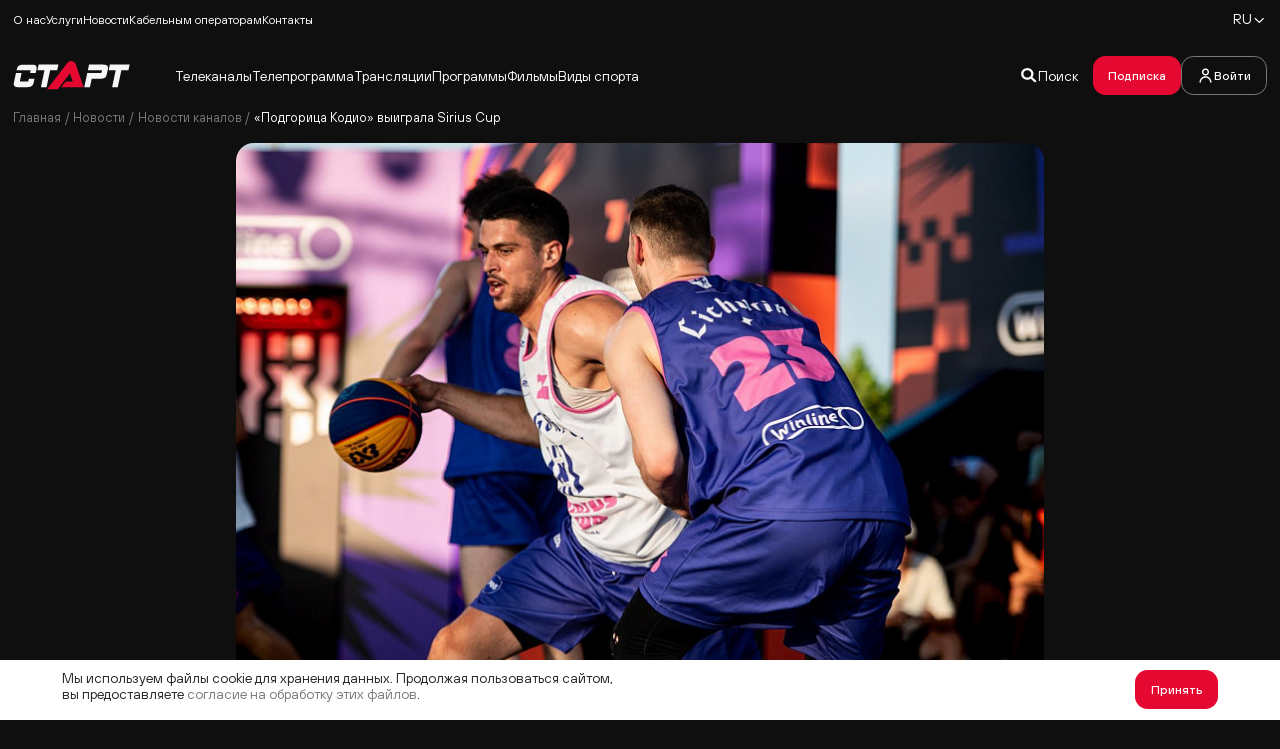

--- FILE ---
content_type: text/html; charset=UTF-8
request_url: https://tvstart.ru/news/channel/podgoritsa-kodio-vyigrala-sirius-cup/
body_size: 7447
content:
	<!DOCTYPE html>
<html lang="ru">
	<head>
		<meta charset="UTF-8">
				<meta name="viewport" content="width=device-width, initial-scale=1.0">
		<link rel="preload" href="/local/layout/src/public/fonts/Helvetica-Bold.woff2" as="font" type="font/woff2" crossorigin>
		<link rel="preload" href="/local/layout/src/public/fonts/Helvetica-Regular.woff2" as="font" type="font/woff2" crossorigin>
		<link rel="preload" href="/local/layout/src/public/fonts/Montserrat-Bold.woff2" as="font" type="font/woff2" crossorigin>
		<link rel="preload" href="/local/layout/src/public/fonts/Montserrat-Medium.woff2" as="font" type="font/woff2" crossorigin>
		<link rel="preload" href="/local/layout/src/public/fonts/Montserrat-Regular.woff2" as="font" type="font/woff2" crossorigin>
		<link rel="icon" type="image/x-icon" href="/local/layout/src/public/favicons/favicon.ico">
		<link rel="apple-touch-icon" sizes="180x180" href="/local/layout/src/public/favicons/apple-touch-icon.png">
		<link rel="icon" type="image/png" sizes="32x32" href="/local/layout/src/public/favicons/favicon-32x32.png">
		<link rel="manifest" href="/local/layout/src/public/favicons/site.webmanifest">
		<meta name="msapplication-TileColor" content="#0F0F0F">
		<meta name="theme-color" content="#0F0F0F">
		<meta property="og:title" content="">
		<meta property="og:locale" content="ru_RU">
		<meta property="og:description" content="">
		<meta property="og:type" content="">
		<meta property="og:url" content="">
		<meta property="og:site_name" content="ТВ Старт">
		<meta property="og:image" content="/local/layout/src/public/img/opengraph-image.jpg">
		<!-- размеры для изображения лучше указывать-->
		<meta property="og:image:width" content="1024">
		<meta property="og:image:height" content="568"><!-- чтобы в телеграмме была большая картинка-->
		<meta name="twitter:card" content="summary_large_image">
		<meta name="twitter:image" content="/local/layout/src/public/img/opengraph-image.jpg">
		<title>«Подгорица Кодио» выиграла Sirius Cup - новости TV Start</title>
        <!-- Yandex.Metrika counter -->

<noscript>
    <div><img src="https://mc.yandex.ru/watch/96219803" style="position:absolute; left:-9999px;" alt=""/></div>
</noscript>
<!-- /Yandex.Metrika counter -->

<!-- Google tag (gtag.js) -->



    <!-- Yandex.RTB -->
    
    


<meta http-equiv="Content-Type" content="text/html; charset=UTF-8" />
<meta name="robots" content="index, follow" />
<meta name="description" content="«Подгорица Кодио» выиграла Sirius Cup - читайте новости на сайте телеканала TV Start" />
<link href="/bitrix/cache/css/s1/tvstart/template_d3890c6c9de705e59860a94fad794162/template_d3890c6c9de705e59860a94fad794162_v1.css?1766667028228275" type="text/css"  data-template-style="true" rel="stylesheet" />
<script type="module" crossorigin src="/local/layout/dist/scripts/index-234b0dbf.js"></script>
<script type="module" crossorigin src="/local/layout/dist/scripts/index-chunk-34a61227.js"></script>



	</head>
<body class="main-page loading">
	<div id="panel" class="admin-panel">
        	</div>
<div class="layout  " id="app">
	<suspense>
	<root-component remind-type="broadcasts">
	<header class="header">
		<div class="wrapper">
			<div class="header__top">
				<div class="header__logo-laptop header__logo">
					<a class="logo" href="/">
						<picture>
							<img class="logo__img" src="/local/layout/src/public//img/logo.svg" alt="ТВ Старт" loading="lazy">
						</picture>
					</a>
				</div>
                
	<nav class="header__nav header__nav--small">
		<ul class="header__nav-list">
            				<li class="header__nav-item">
                    						<a href="/about/" class="link header__nav-link">О нас</a>
                    				</li>
            				<li class="header__nav-item">
                    						<a href="/services/" class="link header__nav-link">Услуги</a>
                    				</li>
            				<li class="header__nav-item">
                    						<a href="/news/" aria-current="true" class="link header__nav-link">Новости</a>
                    				</li>
            				<li class="header__nav-item">
                    						<a href="/topartners/" class="link header__nav-link">Кабельным операторам</a>
                    				</li>
            				<li class="header__nav-item">
                    						<a href="/contacts/" class="link header__nav-link">Контакты</a>
                    				</li>
            		</ul>
	</nav>

<base-dropdown>
	<div class="header__lang">
        RU		<svg class="header__lang-icon" aria-hidden="true">
			<use xlink:href="/local/layout/src/public//img/icons.svg#svg-chevron-down"></use>
		</svg>
	</div>
	<template #dropdown>
        			<a class="link header__lang-item" href="https://en.tvstart.ru/news/channel/podgoritsa-kodio-vyigrala-sirius-cup/">EN</a>
        	</template>
</base-dropdown>
			</div>
			<div class="header__mobile">
				<button class="header__burger" @click="openModal('modal-mobile-menu')">
					<svg class="header__burger-icon" aria-hidden="true">
						<use xlink:href="/local/layout/src/public//img/icons.svg#svg-burger"></use>
					</svg>
				</button>
				<div class="header__mobile-logo">
					<a class="logo" href="/">
						<picture>
							<img class="logo__img" src="/local/layout/src/public//img/logo.svg" alt="ТВ Старт" loading="lazy">
						</picture>
					</a>
				</div>
				<div class="header__mobile-actions">
					<header-search></header-search>
					<a class="header__mobile-action" href="/auth?return=false">
						<svg class="header__mobile-action-icon" aria-hidden="true">
							<use xlink:href="/local/layout/src/public/img/icons.svg#svg-user"></use>
						</svg>
					</a>
				</div>
			</div>
			<div class="header__body">
				<div class="header__logo">
					<a class="logo" href="/">
						<picture>
							<img class="logo__img" src="/local/layout/src/public//img/logo.svg" alt="ТВ Старт" loading="lazy">
						</picture>
					</a>
				</div>
                
	<nav class="header__nav ">
		<ul class="header__nav-list">
            				<li class="header__nav-item">
                    						<a href="/channels/" class="link header__nav-link">Телеканалы</a>
                    				</li>
            				<li class="header__nav-item">
                    						<a href="/schedule/" class="link header__nav-link">Телепрограмма</a>
                    				</li>
            				<li class="header__nav-item">
                    						<a href="/broadcasts/" class="link header__nav-link">Трансляции</a>
                    				</li>
            				<li class="header__nav-item">
                    						<a href="/programs/" class="link header__nav-link">Программы</a>
                    				</li>
            				<li class="header__nav-item">
                    						<a href="/films/" class="link header__nav-link">Фильмы</a>
                    				</li>
            				<li class="header__nav-item">
                    						<a href="/sports/" class="link header__nav-link">Виды спорта</a>
                    				</li>
            		</ul>
	</nav>
				<div class="header__btns">
					<header-search></header-search>
					<a class="btn btn&#45;&#45;color" href="/subscriptions/">Подписка</a>
                    <lk-button></lk-button>
				</div>
			</div>
		</div>
	</header>
<main class="page page_news-inner">
        <div class="page-header">
            <div class="wrapper">
                <nav class="breadcrumbs page-header__breadcrumbs"><div class="breadcrumbs__wrapper"><ul class="breadcrumbs__items" itemtype="https://schema.org/BreadcrumbList"><li class="breadcrumbs__item" itemscope="itemscope" itemtype="http://data-vocabulary.org/Breadcrumb"><a class="breadcrumbs__link link" href="/" title="Главная" itemprop="item">Главная</a><meta itemprop="position" content="0"></li><li class="breadcrumbs__item" itemscope="itemscope" itemtype="http://data-vocabulary.org/Breadcrumb"><a class="breadcrumbs__link link" href="/news/" title="Новости" itemprop="item">Новости</a><meta itemprop="position" content="1"></li><li class="breadcrumbs__item" itemscope="itemscope" itemtype="http://data-vocabulary.org/Breadcrumb"><a class="breadcrumbs__link link" href="/news/channel/" title="Новости каналов" itemprop="item">Новости каналов</a><meta itemprop="position" content="2"></li><li class="breadcrumbs__item" itemscope="itemscope" itemtype="http://data-vocabulary.org/Breadcrumb"><a class="breadcrumbs__link link" href="javascript:void(0)" aria-current="page" title="«Подгорица Кодио» выиграла Sirius Cup" itemprop="item">«Подгорица Кодио» выиграла Sirius Cup<meta itemprop="position" content="3"></a></li></ul></div></nav>            </div>
        </div>
            <section class="page-section">
	<div class="wrapper">
		<div class="standard-block">
            				<div class="standard-block__banner">
					<picture>
						<img class="standard-block__banner-img" src="/upload/resize_cache/iblock/ab7/qkw0jo8lryp4mln36uf98oesh2gooyp4/1213_541_1/photo_2024_06_10_01_38_08.jpg" alt="«Подгорица Кодио» выиграла Sirius Cup" loading="lazy">
					</picture>
				</div>
            			<div class="standard-block__info">
				<div class="news-info">
					<div class="news-info__date">10.06.2024</div>
				</div>
			</div>
			<div class="standard-block__text">
				<h1>«Подгорица Кодио» выиграла Sirius Cup</h1>
                В равном финальном матче «Подгорица» переиграла «Bionord Pro» из Перми благодаря прекрасному броску Милоша Йовановича в овертайме – 20:18.<br>
 <br>
 Третье место на турнире заняла столичная «Руна».&nbsp;Смотрите баскетбол 3х3 на телеканалах «Старт»!<br>				<div class="standard-block__share">
					<yandex-share title="Поделиться"/>
				</div>
			</div>
</section>
<section class="page-section">
	<div class="wrapper">
		<div class="page-section__top">
			<div class="page-section__top-title">
				<h2 class="page-section__title">Читайте также</h2>
			</div>
		</div>
		<div class="news">
			<div class="news__cont">
				<div class="news__list">
					<div class="news__items">
                        							<div class="news-card">
								<div class="news-card__top">
									<div class="news-card__img">
                                        											<div class="news-card__img ">
												<picture>
													<img src="/upload/resize_cache/iblock/834/jrjw2ptvydyj8kt5po6j27uxh1c8mm0g/1920_1080_1/2255975260_f.jpg" alt="«ПСЖ» вылетел из Кубка Франции" loading="lazy">
												</picture>
											</div>
                                        									</div>
								</div>
								<div class="news-card__cont">
									<div class="news-info">
										<span class="news-info__date">13.01.2026</span>
									</div>
									<div class="news-card__title">«ПСЖ» вылетел из Кубка Франции</div>
								</div>
								<a class="news-card__link" href="/news/channel/pszh-vyletel-iz-kubka-frantsii/"></a>
							</div>
                        							<div class="news-card">
								<div class="news-card__top">
									<div class="news-card__img">
                                        											<div class="news-card__img ">
												<picture>
													<img src="/upload/resize_cache/iblock/5c7/owixk7mpvcw1l46dj04zd3g1554q8bkw/1920_1080_1/2255376341_f.jpg" alt=" «Лион» идет дальше!" loading="lazy">
												</picture>
											</div>
                                        									</div>
								</div>
								<div class="news-card__cont">
									<div class="news-info">
										<span class="news-info__date">11.01.2026</span>
									</div>
									<div class="news-card__title"> «Лион» идет дальше!</div>
								</div>
								<a class="news-card__link" href="/news/channel/-lion-idet-dalshe/"></a>
							</div>
                        							<div class="news-card">
								<div class="news-card__top">
									<div class="news-card__img">
                                        											<div class="news-card__img ">
												<picture>
													<img src="/upload/resize_cache/iblock/dd1/u9oragzucfs0i1e1x4k6okumv3xk1tnz/1920_1080_1/2255548155_f.jpg" alt="«Монако» в 1/8 финала Кубка Франции!" loading="lazy">
												</picture>
											</div>
                                        									</div>
								</div>
								<div class="news-card__cont">
									<div class="news-info">
										<span class="news-info__date">10.01.2026</span>
									</div>
									<div class="news-card__title">«Монако» в 1/8 финала Кубка Франции!</div>
								</div>
								<a class="news-card__link" href="/news/channel/monako-v-1-8-finala-kubka-frantsii/"></a>
							</div>
                        							<div class="news-card">
								<div class="news-card__top">
									<div class="news-card__img">
                                        											<div class="news-card__img ">
												<picture>
													<img src="/upload/resize_cache/iblock/8a4/5yv80wwni8ob31f36nu2jawzc6h76shh/1920_1080_1/2255222177_f.jpg" alt="Не будьте как Маурицио Сарри" loading="lazy">
												</picture>
											</div>
                                        									</div>
								</div>
								<div class="news-card__cont">
									<div class="news-info">
										<span class="news-info__date">09.01.2026</span>
									</div>
									<div class="news-card__title">Не будьте как Маурицио Сарри</div>
								</div>
								<a class="news-card__link" href="/news/channel/ne-budte-kak-mauritsio-sarri/"></a>
							</div>
                        					</div>
				</div>
			</div>
		</div>
	</div>
</section>
    <div id="yandex_rtb_R-A-11113837-1"></div>
    <!-- Yandex.RTB R-A-11113837-1 -->
    </main>
<popup-cookie
        :policy-url="'/upload/СТАРТ_Пользовательское_соглашение_13032024_2.pdf'"></popup-cookie>
    <footer class="footer" data-hover-item>
        <div class="footer__hover-bg" data-hover-item-bg></div>
        <div class="wrapper">
            <a class="btn btn--color btn--big footer__mobile-btn" href="">
			<span class="btn__text">
				Смотреть в приложении			</span>
            </a>

            <div class="footer__mobile-xpage">
                <a href="https://www.xpage.ru/" class="btn btn--gray"
                   target="_blank">Сделано в Xpage</a>
            </div>

            <div class="footer__body">
				
	<nav class="footer__nav">
		<h3 class="footer__nav-title">Компания</h3>
		<ul class="footer__nav-list">
            				<li class="footer__nav-item">
                    						<a href="/about/" class="link footer__nav-link">О нас</a>
                    				</li>
            				<li class="footer__nav-item">
                    						<a href="/services/" class="link footer__nav-link">Услуги</a>
                    				</li>
            				<li class="footer__nav-item">
                    						<a href="/news/" aria-current="true" class="link footer__nav-link">Новости</a>
                    				</li>
            				<li class="footer__nav-item">
                    						<a href="/topartners/" class="link footer__nav-link">Кабельным операторам</a>
                    				</li>
            				<li class="footer__nav-item">
                    						<a href="/contacts/" class="link footer__nav-link">Контакты</a>
                    				</li>
            		</ul>
	</nav>
				
	<nav class="footer__nav">
		<h3 class="footer__nav-title">Эфир и трансляции</h3>
		<ul class="footer__nav-list">
            				<li class="footer__nav-item">
                    						<a href="/channels/" class="link footer__nav-link">Телеканалы</a>
                    				</li>
            				<li class="footer__nav-item">
                    						<a href="/schedule/" class="link footer__nav-link">Телепрограмма</a>
                    				</li>
            				<li class="footer__nav-item">
                    						<a href="/broadcasts/" class="link footer__nav-link">Трансляции</a>
                    				</li>
            				<li class="footer__nav-item">
                    						<a href="/programs/" class="link footer__nav-link">Программы</a>
                    				</li>
            				<li class="footer__nav-item">
                    						<a href="/films/" class="link footer__nav-link">Фильмы</a>
                    				</li>
            				<li class="footer__nav-item">
                    						<a href="/sports/" class="link footer__nav-link">Виды спорта</a>
                    				</li>
            		</ul>
	</nav>
                <div class="footer__nav">
                    <h3 class="footer__nav-title">
						Поддержка                    </h3>
                    <div class="footer__col">
                        <p class="footer__text">
							Мы всегда готовы вам помочь.<br>
                        </p>
                        <button class="btn btn--border" @click="openModal('modal-ask')">
						<span class="btn__text">
							Написать в поддержку						</span>
                        </button>
                    </div>
                </div>
                <div class="footer__nav footer__nav--contacts">
					                    <div class="footer__col">
                        <p class="footer__text">
							                        </p>
						<a href="http://rkn.gov.ru/activity/mass-media/for-founders/media/?id=1028031&page=" class="link footer__link">support@tvstart.ru<br>
 <br>
 </a><a href="http://rkn.gov.ru/activity/mass-media/for-founders/media/?id=1028031&page=" target="_blank"><u>Свидетельство о регистрации СМИ:&nbsp; &nbsp; Эл № ФС77-87117 от 12 апреля 2024 г.</u></a><br>
<h6><a href="http://rkn.gov.ru/activity/mass-media/for-founders/media/?id=1028031&page=" target="_blank" style="font-family: var(--ui-font-family-primary, var(--ui-font-family-helvetica)); font-size: 14px;"></a></h6>
 <u> </u><br>                    </div>
					
<ul class="socials ">
    		<li class="socials__item" id="bx_651765591_37">
			<a class="socials__link" target="_blank" href="https://vk.com/tvstartru"
               @click="metrikaReachGoal(`vk_opened`)">
                <div class="socials__link-image">
                    <img class="socials__link-image-img" src="/upload/iblock/6ac/i9q3uhiyg785bhrb3vf23gcxjicim2n7/Subtract.svg" alt="https://vk.com/tvstartru">
                </div>
			</a>
		</li>
    		<li class="socials__item" id="bx_651765591_38">
			<a class="socials__link" target="_blank" href="https://ok.ru/tvstart"
               @click="metrikaReachGoal(`ok_opened`)">
                <div class="socials__link-image">
                    <img class="socials__link-image-img" src="/upload/iblock/c2a/js888nfow2waognj079llkp5vev82fpd/odn.svg" alt="https://ok.ru/tvstart">
                </div>
			</a>
		</li>
    		<li class="socials__item" id="bx_651765591_44">
			<a class="socials__link" target="_blank" href="https://dzen.ru/tvstart"
               @click="metrikaReachGoal(`dzen_opened`)">
                <div class="socials__link-image">
                    <img class="socials__link-image-img" src="/upload/iblock/9e6/bx2ydwzu0gigljlaj4fo8kp58zkjwox5/big.svg" alt="https://dzen.ru/tvstart">
                </div>
			</a>
		</li>
    		<li class="socials__item" id="bx_651765591_43">
			<a class="socials__link" target="_blank" href="https://www.tiktok.com/@tvstartru"
               @click="metrikaReachGoal(`tiktok_opened`)">
                <div class="socials__link-image">
                    <img class="socials__link-image-img" src="/upload/iblock/da1/b738hvrfeobdjywms89jcz82i9ahyleq/tic.svg" alt="https://www.tiktok.com/@tvstartru">
                </div>
			</a>
		</li>
    		<li class="socials__item" id="bx_651765591_41">
			<a class="socials__link" target="_blank" href="https://www.youtube.com/c/TVSTARTLIVE"
               @click="metrikaReachGoal(`youtube_opened`)">
                <div class="socials__link-image">
                    <img class="socials__link-image-img" src="/upload/iblock/3a1/hjtw3ibev1o7783zqntgsl2u43v7fwfa/Subtract.svg" alt="https://www.youtube.com/c/TVSTARTLIVE">
                </div>
			</a>
		</li>
    		<li class="socials__item" id="bx_651765591_40">
			<a class="socials__link" target="_blank" href="https://rutube.ru/u/tvstart/"
               @click="metrikaReachGoal(`rutube_opened`)">
                <div class="socials__link-image">
                    <img class="socials__link-image-img" src="/upload/iblock/839/6zgep1djer9q2txbfc4t8km1bdlj166z/R.svg" alt="https://rutube.ru/u/tvstart/">
                </div>
			</a>
		</li>
    		<li class="socials__item" id="bx_651765591_39">
			<a class="socials__link" target="_blank" href="https://t.me/TVSTART"
               @click="metrikaReachGoal(`telegram_opened`)">
                <div class="socials__link-image">
                    <img class="socials__link-image-img" src="/upload/iblock/e56/mmwz2897ern6c0vs3xyfwa0pvjzd5z1h/Path.svg" alt="https://t.me/TVSTART">
                </div>
			</a>
		</li>
    </ul>
                </div>
                <div class="footer__apps">
                    <div class="footer__apps-title">
						Смотрите <span class="accent">Старт</span><br> на любом устройстве                    </div>
					
<div class="apps">
    		<a class="apps__link" target="_blank" href="https://apps.apple.com/ru/app/tvstart/id6483806797" id="bx_1373509569_30204"
           @click="metrikaReachGoal(`appstore_opened`)">
			<img class="apps__link-image" src="/upload/iblock/839/2hwgn8u0olpdfpt9haucqy2xqbn82ivv/Group-390.svg" alt="https://apps.apple.com/ru/app/tvstart/id6483806797">
		</a>
    		<a class="apps__link" target="_blank" href=" https://play.google.com/store/apps/details?id=ru.xpage.mobile.tvstart_mobile" id="bx_1373509569_28751"
           @click="metrikaReachGoal(`google_play_opened`)">
			<img class="apps__link-image" src="/upload/iblock/2a6/lrm6h9bk5zgzm7xqi9os6aomnfhbw45h/google.svg" alt=" https://play.google.com/store/apps/details?id=ru.xpage.mobile.tvstart_mobile">
		</a>
    		<a class="apps__link" target="_blank" href="https://apps.rustore.ru/app/ru.xpage.mobile.tvstart_mobile" id="bx_1373509569_30213"
           @click="metrikaReachGoal(`rustore_opened`)">
			<img class="apps__link-image" src="/upload/iblock/00d/u9sx6ityum5anwiprk2s720jlbmuz7hq/Group-392.svg" alt="https://apps.rustore.ru/app/ru.xpage.mobile.tvstart_mobile">
		</a>
    </div>                </div>
                <div class="footer__bottom">
                <span class="footer__text footer__bottom-copy">© Телерадиокомпания «СТАРТ» 2026</span>
                    <a class="link footer__bottom-link footer__bottom-agreement" target="_blank"
                       href="/upload/СТАРТ_Пользовательское_соглашение_13032024_2.pdf">Пользовательское соглашение</a>
                    <a class="link footer__bottom-link footer__bottom-policy" target="_blank"
                       href="/upload/Политика конфиденциальности.pdf">Политика конфиденциальности</a>
                    <a class="link footer__bottom-link footer__bottom-xpage" target="_blank"
                       href="https://www.xpage.ru/">Сделано в Xpage</a>
                </div>
            </div>
        </div>
    </footer>
</root-component></suspense>
<div class="modals">
    <base-modal id="modal-callback">
        <template #default="{close}">
            <section class="modal">
                <button class="modal__close" data-dialog-close aria-label="закрыть" @click="close">
                    <svg class="modal__close-icon" aria-hidden="true">
                        <use xlink:href="/local/layout/src/public/img/icons.svg#svg-close"></use>
                    </svg>
                </button>
                <div class="modal__wrapper">
                    <h3 class="modal__title">Заказать звонок</h3>
                    <p class="modal__text">Мы перезвоним вам в течение 10 минут. Укажите, пожалуйста, ваш номер
                        телефона.</p>
                    <div class="modal__bottom">
                        <div class="modal__buttons">
                            <button class="btn btn--color" @click="close">
                                <span class="btn__text">Отмена</span>
                            </button>
                            <button class="btn btn--border">
                                <span class="btn__text">Заказать</span>
                                <svg class="btn__icon" aria-hidden="true">
                                    <use xlink:href="/local/layout/src/public//img/icons.svg#svg-arrow-right"></use>
                                </svg>
                            </button>
                        </div>
                    </div>
                </div>
            </section>
        </template>
    </base-modal>
    <base-modal id="modal-filters-tournaments">
        <template #default="{close}">
            <section class="filters">
                <button class="filters__close" data-dialog-close aria-label="закрыть" @click="close">
                    <svg class="filters__close-icon" aria-hidden="true">
                        <use xlink:href="/local/layout/src/public//img/icons.svg#svg-close"></use>
                    </svg>
                </button>
                <form class="form filters__form">
                    <div class="filters__title">Параметры <br> поиска</div>
                    <div class="form__inputs">
                        <div class="form__input">
                            <example-select placeholder="Сезон или год" id="season-mob" label="Сезон или год"
                                            :options="['2020', '2021', '2022', '2023']"></example-select>
                        </div>
                        <div class="form__input">
                            <example-select placeholder="Команда" id="team-mob" label="Команда" searchable
                                            :options="['Динамо', 'Химки', 'Тироль', 'Ред Булл Зальцбург', 'Сувон Самсунг Блюуингз']"></example-select>
                        </div>
                    </div>
                    <div class="filters__bottom">
                        <div class="filters__btns">
                            <button class="btn btn--big btn--color filters__submit" @click="close">
                                <span class="btn__text">Применить параметры</span></button>
                            <button class="filters__clear">Сбросить параметры</button>
                        </div>
                    </div>
                </form>
            </section>
        </template>
    </base-modal>
    <base-modal class="mobile-menu" id="modal-mobile-menu">
        <template #default="{close}">
            <div class="mobile-menu__wrapper">
                <div class="mobile-menu__head">
                    <div class="header__mobile-logo">
                        <a class="logo" href="/">
                            <picture>
                                <img class="logo__img" src="/local/layout/src/public//img/logo.svg"
                                     alt="alt" loading="lazy">
                            </picture>
                        </a>
                    </div>
                    <div class="mobile-menu__head-btns">
						
<base-dropdown>
	<div class="header__lang">
        RU		<svg class="header__lang-icon" aria-hidden="true">
			<use xlink:href="/local/layout/src/public//img/icons.svg#svg-chevron-down"></use>
		</svg>
	</div>
	<template #dropdown>
        			<a class="link header__lang-item" href="https://en.tvstart.ru/news/channel/podgoritsa-kodio-vyigrala-sirius-cup/">EN</a>
        	</template>
</base-dropdown>
                        <a class="btn btn--color"
                           href="/subscriptions/">Подписка</a>
                        <button class="mobile-menu__close" data-dialog-close aria-label="закрыть" @click="close">
                            <svg aria-hidden="true">
                                <use xlink:href="/local/layout/src/public//img/icons.svg#svg-close"></use>
                            </svg>
                        </button>
                    </div>
                </div>
                <div class="mobile-menu__body">
					
	<nav class="footer__nav">
		<h3 class="footer__nav-title">Компания</h3>
		<ul class="footer__nav-list">
            				<li class="footer__nav-item">
                    						<a href="/about/" class="link footer__nav-link">О нас</a>
                    				</li>
            				<li class="footer__nav-item">
                    						<a href="/services/" class="link footer__nav-link">Услуги</a>
                    				</li>
            				<li class="footer__nav-item">
                    						<a href="/news/" aria-current="true" class="link footer__nav-link">Новости</a>
                    				</li>
            				<li class="footer__nav-item">
                    						<a href="/topartners/" class="link footer__nav-link">Кабельным операторам</a>
                    				</li>
            				<li class="footer__nav-item">
                    						<a href="/contacts/" class="link footer__nav-link">Контакты</a>
                    				</li>
            		</ul>
	</nav>
					
	<nav class="footer__nav">
		<h3 class="footer__nav-title">Эфир и трансляции</h3>
		<ul class="footer__nav-list">
            				<li class="footer__nav-item">
                    						<a href="/channels/" class="link footer__nav-link">Телеканалы</a>
                    				</li>
            				<li class="footer__nav-item">
                    						<a href="/schedule/" class="link footer__nav-link">Телепрограмма</a>
                    				</li>
            				<li class="footer__nav-item">
                    						<a href="/broadcasts/" class="link footer__nav-link">Трансляции</a>
                    				</li>
            				<li class="footer__nav-item">
                    						<a href="/programs/" class="link footer__nav-link">Программы</a>
                    				</li>
            				<li class="footer__nav-item">
                    						<a href="/films/" class="link footer__nav-link">Фильмы</a>
                    				</li>
            				<li class="footer__nav-item">
                    						<a href="/sports/" class="link footer__nav-link">Виды спорта</a>
                    				</li>
            		</ul>
	</nav>
                    <div class="mobile-menu__item footer__nav footer__nav--contacts">
						                        <div class="footer__col">
                            <p class="footer__text">
								                            </p>
							<a href="http://rkn.gov.ru/activity/mass-media/for-founders/media/?id=1028031&page=" class="link footer__link">support@tvstart.ru<br>
 <br>
 </a><a href="http://rkn.gov.ru/activity/mass-media/for-founders/media/?id=1028031&page=" target="_blank"><u>Свидетельство о регистрации СМИ:&nbsp; &nbsp; Эл № ФС77-87117 от 12 апреля 2024 г.</u></a><br>
<h6><a href="http://rkn.gov.ru/activity/mass-media/for-founders/media/?id=1028031&page=" target="_blank" style="font-family: var(--ui-font-family-primary, var(--ui-font-family-helvetica)); font-size: 14px;"></a></h6>
 <u> </u><br>                        </div>
						
<ul class="socials socials--small">
    		<li class="socials__item" id="bx_3485106786_37">
			<a class="socials__link" target="_blank" href="https://vk.com/tvstartru"
               @click="metrikaReachGoal(`vk_opened`)">
                <div class="socials__link-image">
                    <img class="socials__link-image-img" src="/upload/iblock/6ac/i9q3uhiyg785bhrb3vf23gcxjicim2n7/Subtract.svg" alt="https://vk.com/tvstartru">
                </div>
			</a>
		</li>
    		<li class="socials__item" id="bx_3485106786_38">
			<a class="socials__link" target="_blank" href="https://ok.ru/tvstart"
               @click="metrikaReachGoal(`ok_opened`)">
                <div class="socials__link-image">
                    <img class="socials__link-image-img" src="/upload/iblock/c2a/js888nfow2waognj079llkp5vev82fpd/odn.svg" alt="https://ok.ru/tvstart">
                </div>
			</a>
		</li>
    		<li class="socials__item" id="bx_3485106786_44">
			<a class="socials__link" target="_blank" href="https://dzen.ru/tvstart"
               @click="metrikaReachGoal(`dzen_opened`)">
                <div class="socials__link-image">
                    <img class="socials__link-image-img" src="/upload/iblock/9e6/bx2ydwzu0gigljlaj4fo8kp58zkjwox5/big.svg" alt="https://dzen.ru/tvstart">
                </div>
			</a>
		</li>
    		<li class="socials__item" id="bx_3485106786_43">
			<a class="socials__link" target="_blank" href="https://www.tiktok.com/@tvstartru"
               @click="metrikaReachGoal(`tiktok_opened`)">
                <div class="socials__link-image">
                    <img class="socials__link-image-img" src="/upload/iblock/da1/b738hvrfeobdjywms89jcz82i9ahyleq/tic.svg" alt="https://www.tiktok.com/@tvstartru">
                </div>
			</a>
		</li>
    		<li class="socials__item" id="bx_3485106786_41">
			<a class="socials__link" target="_blank" href="https://www.youtube.com/c/TVSTARTLIVE"
               @click="metrikaReachGoal(`youtube_opened`)">
                <div class="socials__link-image">
                    <img class="socials__link-image-img" src="/upload/iblock/3a1/hjtw3ibev1o7783zqntgsl2u43v7fwfa/Subtract.svg" alt="https://www.youtube.com/c/TVSTARTLIVE">
                </div>
			</a>
		</li>
    		<li class="socials__item" id="bx_3485106786_40">
			<a class="socials__link" target="_blank" href="https://rutube.ru/u/tvstart/"
               @click="metrikaReachGoal(`rutube_opened`)">
                <div class="socials__link-image">
                    <img class="socials__link-image-img" src="/upload/iblock/839/6zgep1djer9q2txbfc4t8km1bdlj166z/R.svg" alt="https://rutube.ru/u/tvstart/">
                </div>
			</a>
		</li>
    		<li class="socials__item" id="bx_3485106786_39">
			<a class="socials__link" target="_blank" href="https://t.me/TVSTART"
               @click="metrikaReachGoal(`telegram_opened`)">
                <div class="socials__link-image">
                    <img class="socials__link-image-img" src="/upload/iblock/e56/mmwz2897ern6c0vs3xyfwa0pvjzd5z1h/Path.svg" alt="https://t.me/TVSTART">
                </div>
			</a>
		</li>
    </ul>
                    </div>
                    <div class="mobile-menu__item footer__nav">
                        <h3 class="footer__nav-title">
							Поддержка                        </h3>
                        <div class="footer__col">
                            <p class="footer__text">
								Мы всегда готовы вам помочь.<br>
                            </p>
                            <button class="btn btn--border" @click="openModal('modal-ask')">
							<span class="btn__text">
								Написать в поддержку							</span>
                            </button>
                        </div>
                    </div>
                </div>
                <div class="mobile-menu__links">
                    <a class="mobile-menu__link link" target="_blank"
                       href="/upload/СТАРТ_Пользовательское_соглашение_13032024_2.pdf">Пользовательское соглашение</a>
                    <a class="mobile-menu__link link" target="_blank"
                       href="/upload/Политика конфиденциальности.pdf">Политика конфиденциальности</a>
                </div>
                <div class="mobile-menu__footer">
                    <div class="mobile-menu__footer-text">© Телерадиокомпания «СТАРТ»</div>
                    <a class="btn btn--color-2 link" target="_blank"
                       href="https://www.xpage.ru/">Сделано в Xpage</a>
                </div>
            </div>

</div></template></base-modal>
<modal-ask></modal-ask>
<modal-buy></modal-buy>
<modal-cancel-subscription></modal-cancel-subscription>
<modal-activate-subscription></modal-activate-subscription>
</div></div><script src="https://www.google.com/recaptcha/api.js?render=6Ld2fNkqAAAAAFNV_2_VByQl0tu9jBI9mlSoYIoX"></script>
<script type="text/javascript">
    (function(m, e, t, r, i, k, a)
    {
        m[i]   = m[i] || function()
        {
            (m[i].a = m[i].a || []).push(arguments)
        };
        m[i].l = 1 * new Date();
        for(var j = 0; j < document.scripts.length; j++)
        {
            if(document.scripts[j].src === r)
            {
                return;
            }
        }
        k = e.createElement(t), a = e.getElementsByTagName(t)[0], k.async = 1, k.src = r, a.parentNode.insertBefore(k, a)
    })
    (window, document, "script", "https://mc.yandex.ru/metrika/tag.js", "ym");

    if(ym)
    {
        ym(96219803, "init", {
            clickmap:            true,
            trackLinks:          true,
            accurateTrackBounce: true,
            webvisor:            true
        });
		    }

</script><script async src="https://www.googletagmanager.com/gtag/js?id=G-XE0TLQEX8X"></script><script>
    window.dataLayer = window.dataLayer || [];

    function gtag()
    {
        dataLayer.push(arguments);
    }

    gtag('js', new Date());

    gtag('config', 'G-XE0TLQEX8X');
</script><script>window.yaContextCb = window.yaContextCb || []</script><script src="https://yandex.ru/ads/system/context.js" async></script><script>var _ba = _ba || []; _ba.push(["aid", "64e57523c123dae8661d2cbb3a03a553"]); _ba.push(["host", "tvstart.ru"]); (function() {var ba = document.createElement("script"); ba.type = "text/javascript"; ba.async = true;ba.src = (document.location.protocol == "https:" ? "https://" : "http://") + "bitrix.info/ba.js";var s = document.getElementsByTagName("script")[0];s.parentNode.insertBefore(ba, s);})();</script>


<script>
        window.onload = () =>
        {
            window.yaContextCb = window.yaContextCb || [];

            window.yaContextCb.push(() =>
                                    {
                                        Ya.Context.AdvManager.render({
                                                                         "blockId":  "R-A-11113837-1",
                                                                         "renderTo": "yandex_rtb_R-A-11113837-1",
                                                                     });
                                    });
        };
    </script>

</body></html>

--- FILE ---
content_type: text/html; charset=utf-8
request_url: https://www.google.com/recaptcha/api2/anchor?ar=1&k=6Ld2fNkqAAAAAFNV_2_VByQl0tu9jBI9mlSoYIoX&co=aHR0cHM6Ly90dnN0YXJ0LnJ1OjQ0Mw..&hl=en&v=9TiwnJFHeuIw_s0wSd3fiKfN&size=invisible&anchor-ms=20000&execute-ms=30000&cb=aarzpo8ov7m
body_size: 49071
content:
<!DOCTYPE HTML><html dir="ltr" lang="en"><head><meta http-equiv="Content-Type" content="text/html; charset=UTF-8">
<meta http-equiv="X-UA-Compatible" content="IE=edge">
<title>reCAPTCHA</title>
<style type="text/css">
/* cyrillic-ext */
@font-face {
  font-family: 'Roboto';
  font-style: normal;
  font-weight: 400;
  font-stretch: 100%;
  src: url(//fonts.gstatic.com/s/roboto/v48/KFO7CnqEu92Fr1ME7kSn66aGLdTylUAMa3GUBHMdazTgWw.woff2) format('woff2');
  unicode-range: U+0460-052F, U+1C80-1C8A, U+20B4, U+2DE0-2DFF, U+A640-A69F, U+FE2E-FE2F;
}
/* cyrillic */
@font-face {
  font-family: 'Roboto';
  font-style: normal;
  font-weight: 400;
  font-stretch: 100%;
  src: url(//fonts.gstatic.com/s/roboto/v48/KFO7CnqEu92Fr1ME7kSn66aGLdTylUAMa3iUBHMdazTgWw.woff2) format('woff2');
  unicode-range: U+0301, U+0400-045F, U+0490-0491, U+04B0-04B1, U+2116;
}
/* greek-ext */
@font-face {
  font-family: 'Roboto';
  font-style: normal;
  font-weight: 400;
  font-stretch: 100%;
  src: url(//fonts.gstatic.com/s/roboto/v48/KFO7CnqEu92Fr1ME7kSn66aGLdTylUAMa3CUBHMdazTgWw.woff2) format('woff2');
  unicode-range: U+1F00-1FFF;
}
/* greek */
@font-face {
  font-family: 'Roboto';
  font-style: normal;
  font-weight: 400;
  font-stretch: 100%;
  src: url(//fonts.gstatic.com/s/roboto/v48/KFO7CnqEu92Fr1ME7kSn66aGLdTylUAMa3-UBHMdazTgWw.woff2) format('woff2');
  unicode-range: U+0370-0377, U+037A-037F, U+0384-038A, U+038C, U+038E-03A1, U+03A3-03FF;
}
/* math */
@font-face {
  font-family: 'Roboto';
  font-style: normal;
  font-weight: 400;
  font-stretch: 100%;
  src: url(//fonts.gstatic.com/s/roboto/v48/KFO7CnqEu92Fr1ME7kSn66aGLdTylUAMawCUBHMdazTgWw.woff2) format('woff2');
  unicode-range: U+0302-0303, U+0305, U+0307-0308, U+0310, U+0312, U+0315, U+031A, U+0326-0327, U+032C, U+032F-0330, U+0332-0333, U+0338, U+033A, U+0346, U+034D, U+0391-03A1, U+03A3-03A9, U+03B1-03C9, U+03D1, U+03D5-03D6, U+03F0-03F1, U+03F4-03F5, U+2016-2017, U+2034-2038, U+203C, U+2040, U+2043, U+2047, U+2050, U+2057, U+205F, U+2070-2071, U+2074-208E, U+2090-209C, U+20D0-20DC, U+20E1, U+20E5-20EF, U+2100-2112, U+2114-2115, U+2117-2121, U+2123-214F, U+2190, U+2192, U+2194-21AE, U+21B0-21E5, U+21F1-21F2, U+21F4-2211, U+2213-2214, U+2216-22FF, U+2308-230B, U+2310, U+2319, U+231C-2321, U+2336-237A, U+237C, U+2395, U+239B-23B7, U+23D0, U+23DC-23E1, U+2474-2475, U+25AF, U+25B3, U+25B7, U+25BD, U+25C1, U+25CA, U+25CC, U+25FB, U+266D-266F, U+27C0-27FF, U+2900-2AFF, U+2B0E-2B11, U+2B30-2B4C, U+2BFE, U+3030, U+FF5B, U+FF5D, U+1D400-1D7FF, U+1EE00-1EEFF;
}
/* symbols */
@font-face {
  font-family: 'Roboto';
  font-style: normal;
  font-weight: 400;
  font-stretch: 100%;
  src: url(//fonts.gstatic.com/s/roboto/v48/KFO7CnqEu92Fr1ME7kSn66aGLdTylUAMaxKUBHMdazTgWw.woff2) format('woff2');
  unicode-range: U+0001-000C, U+000E-001F, U+007F-009F, U+20DD-20E0, U+20E2-20E4, U+2150-218F, U+2190, U+2192, U+2194-2199, U+21AF, U+21E6-21F0, U+21F3, U+2218-2219, U+2299, U+22C4-22C6, U+2300-243F, U+2440-244A, U+2460-24FF, U+25A0-27BF, U+2800-28FF, U+2921-2922, U+2981, U+29BF, U+29EB, U+2B00-2BFF, U+4DC0-4DFF, U+FFF9-FFFB, U+10140-1018E, U+10190-1019C, U+101A0, U+101D0-101FD, U+102E0-102FB, U+10E60-10E7E, U+1D2C0-1D2D3, U+1D2E0-1D37F, U+1F000-1F0FF, U+1F100-1F1AD, U+1F1E6-1F1FF, U+1F30D-1F30F, U+1F315, U+1F31C, U+1F31E, U+1F320-1F32C, U+1F336, U+1F378, U+1F37D, U+1F382, U+1F393-1F39F, U+1F3A7-1F3A8, U+1F3AC-1F3AF, U+1F3C2, U+1F3C4-1F3C6, U+1F3CA-1F3CE, U+1F3D4-1F3E0, U+1F3ED, U+1F3F1-1F3F3, U+1F3F5-1F3F7, U+1F408, U+1F415, U+1F41F, U+1F426, U+1F43F, U+1F441-1F442, U+1F444, U+1F446-1F449, U+1F44C-1F44E, U+1F453, U+1F46A, U+1F47D, U+1F4A3, U+1F4B0, U+1F4B3, U+1F4B9, U+1F4BB, U+1F4BF, U+1F4C8-1F4CB, U+1F4D6, U+1F4DA, U+1F4DF, U+1F4E3-1F4E6, U+1F4EA-1F4ED, U+1F4F7, U+1F4F9-1F4FB, U+1F4FD-1F4FE, U+1F503, U+1F507-1F50B, U+1F50D, U+1F512-1F513, U+1F53E-1F54A, U+1F54F-1F5FA, U+1F610, U+1F650-1F67F, U+1F687, U+1F68D, U+1F691, U+1F694, U+1F698, U+1F6AD, U+1F6B2, U+1F6B9-1F6BA, U+1F6BC, U+1F6C6-1F6CF, U+1F6D3-1F6D7, U+1F6E0-1F6EA, U+1F6F0-1F6F3, U+1F6F7-1F6FC, U+1F700-1F7FF, U+1F800-1F80B, U+1F810-1F847, U+1F850-1F859, U+1F860-1F887, U+1F890-1F8AD, U+1F8B0-1F8BB, U+1F8C0-1F8C1, U+1F900-1F90B, U+1F93B, U+1F946, U+1F984, U+1F996, U+1F9E9, U+1FA00-1FA6F, U+1FA70-1FA7C, U+1FA80-1FA89, U+1FA8F-1FAC6, U+1FACE-1FADC, U+1FADF-1FAE9, U+1FAF0-1FAF8, U+1FB00-1FBFF;
}
/* vietnamese */
@font-face {
  font-family: 'Roboto';
  font-style: normal;
  font-weight: 400;
  font-stretch: 100%;
  src: url(//fonts.gstatic.com/s/roboto/v48/KFO7CnqEu92Fr1ME7kSn66aGLdTylUAMa3OUBHMdazTgWw.woff2) format('woff2');
  unicode-range: U+0102-0103, U+0110-0111, U+0128-0129, U+0168-0169, U+01A0-01A1, U+01AF-01B0, U+0300-0301, U+0303-0304, U+0308-0309, U+0323, U+0329, U+1EA0-1EF9, U+20AB;
}
/* latin-ext */
@font-face {
  font-family: 'Roboto';
  font-style: normal;
  font-weight: 400;
  font-stretch: 100%;
  src: url(//fonts.gstatic.com/s/roboto/v48/KFO7CnqEu92Fr1ME7kSn66aGLdTylUAMa3KUBHMdazTgWw.woff2) format('woff2');
  unicode-range: U+0100-02BA, U+02BD-02C5, U+02C7-02CC, U+02CE-02D7, U+02DD-02FF, U+0304, U+0308, U+0329, U+1D00-1DBF, U+1E00-1E9F, U+1EF2-1EFF, U+2020, U+20A0-20AB, U+20AD-20C0, U+2113, U+2C60-2C7F, U+A720-A7FF;
}
/* latin */
@font-face {
  font-family: 'Roboto';
  font-style: normal;
  font-weight: 400;
  font-stretch: 100%;
  src: url(//fonts.gstatic.com/s/roboto/v48/KFO7CnqEu92Fr1ME7kSn66aGLdTylUAMa3yUBHMdazQ.woff2) format('woff2');
  unicode-range: U+0000-00FF, U+0131, U+0152-0153, U+02BB-02BC, U+02C6, U+02DA, U+02DC, U+0304, U+0308, U+0329, U+2000-206F, U+20AC, U+2122, U+2191, U+2193, U+2212, U+2215, U+FEFF, U+FFFD;
}
/* cyrillic-ext */
@font-face {
  font-family: 'Roboto';
  font-style: normal;
  font-weight: 500;
  font-stretch: 100%;
  src: url(//fonts.gstatic.com/s/roboto/v48/KFO7CnqEu92Fr1ME7kSn66aGLdTylUAMa3GUBHMdazTgWw.woff2) format('woff2');
  unicode-range: U+0460-052F, U+1C80-1C8A, U+20B4, U+2DE0-2DFF, U+A640-A69F, U+FE2E-FE2F;
}
/* cyrillic */
@font-face {
  font-family: 'Roboto';
  font-style: normal;
  font-weight: 500;
  font-stretch: 100%;
  src: url(//fonts.gstatic.com/s/roboto/v48/KFO7CnqEu92Fr1ME7kSn66aGLdTylUAMa3iUBHMdazTgWw.woff2) format('woff2');
  unicode-range: U+0301, U+0400-045F, U+0490-0491, U+04B0-04B1, U+2116;
}
/* greek-ext */
@font-face {
  font-family: 'Roboto';
  font-style: normal;
  font-weight: 500;
  font-stretch: 100%;
  src: url(//fonts.gstatic.com/s/roboto/v48/KFO7CnqEu92Fr1ME7kSn66aGLdTylUAMa3CUBHMdazTgWw.woff2) format('woff2');
  unicode-range: U+1F00-1FFF;
}
/* greek */
@font-face {
  font-family: 'Roboto';
  font-style: normal;
  font-weight: 500;
  font-stretch: 100%;
  src: url(//fonts.gstatic.com/s/roboto/v48/KFO7CnqEu92Fr1ME7kSn66aGLdTylUAMa3-UBHMdazTgWw.woff2) format('woff2');
  unicode-range: U+0370-0377, U+037A-037F, U+0384-038A, U+038C, U+038E-03A1, U+03A3-03FF;
}
/* math */
@font-face {
  font-family: 'Roboto';
  font-style: normal;
  font-weight: 500;
  font-stretch: 100%;
  src: url(//fonts.gstatic.com/s/roboto/v48/KFO7CnqEu92Fr1ME7kSn66aGLdTylUAMawCUBHMdazTgWw.woff2) format('woff2');
  unicode-range: U+0302-0303, U+0305, U+0307-0308, U+0310, U+0312, U+0315, U+031A, U+0326-0327, U+032C, U+032F-0330, U+0332-0333, U+0338, U+033A, U+0346, U+034D, U+0391-03A1, U+03A3-03A9, U+03B1-03C9, U+03D1, U+03D5-03D6, U+03F0-03F1, U+03F4-03F5, U+2016-2017, U+2034-2038, U+203C, U+2040, U+2043, U+2047, U+2050, U+2057, U+205F, U+2070-2071, U+2074-208E, U+2090-209C, U+20D0-20DC, U+20E1, U+20E5-20EF, U+2100-2112, U+2114-2115, U+2117-2121, U+2123-214F, U+2190, U+2192, U+2194-21AE, U+21B0-21E5, U+21F1-21F2, U+21F4-2211, U+2213-2214, U+2216-22FF, U+2308-230B, U+2310, U+2319, U+231C-2321, U+2336-237A, U+237C, U+2395, U+239B-23B7, U+23D0, U+23DC-23E1, U+2474-2475, U+25AF, U+25B3, U+25B7, U+25BD, U+25C1, U+25CA, U+25CC, U+25FB, U+266D-266F, U+27C0-27FF, U+2900-2AFF, U+2B0E-2B11, U+2B30-2B4C, U+2BFE, U+3030, U+FF5B, U+FF5D, U+1D400-1D7FF, U+1EE00-1EEFF;
}
/* symbols */
@font-face {
  font-family: 'Roboto';
  font-style: normal;
  font-weight: 500;
  font-stretch: 100%;
  src: url(//fonts.gstatic.com/s/roboto/v48/KFO7CnqEu92Fr1ME7kSn66aGLdTylUAMaxKUBHMdazTgWw.woff2) format('woff2');
  unicode-range: U+0001-000C, U+000E-001F, U+007F-009F, U+20DD-20E0, U+20E2-20E4, U+2150-218F, U+2190, U+2192, U+2194-2199, U+21AF, U+21E6-21F0, U+21F3, U+2218-2219, U+2299, U+22C4-22C6, U+2300-243F, U+2440-244A, U+2460-24FF, U+25A0-27BF, U+2800-28FF, U+2921-2922, U+2981, U+29BF, U+29EB, U+2B00-2BFF, U+4DC0-4DFF, U+FFF9-FFFB, U+10140-1018E, U+10190-1019C, U+101A0, U+101D0-101FD, U+102E0-102FB, U+10E60-10E7E, U+1D2C0-1D2D3, U+1D2E0-1D37F, U+1F000-1F0FF, U+1F100-1F1AD, U+1F1E6-1F1FF, U+1F30D-1F30F, U+1F315, U+1F31C, U+1F31E, U+1F320-1F32C, U+1F336, U+1F378, U+1F37D, U+1F382, U+1F393-1F39F, U+1F3A7-1F3A8, U+1F3AC-1F3AF, U+1F3C2, U+1F3C4-1F3C6, U+1F3CA-1F3CE, U+1F3D4-1F3E0, U+1F3ED, U+1F3F1-1F3F3, U+1F3F5-1F3F7, U+1F408, U+1F415, U+1F41F, U+1F426, U+1F43F, U+1F441-1F442, U+1F444, U+1F446-1F449, U+1F44C-1F44E, U+1F453, U+1F46A, U+1F47D, U+1F4A3, U+1F4B0, U+1F4B3, U+1F4B9, U+1F4BB, U+1F4BF, U+1F4C8-1F4CB, U+1F4D6, U+1F4DA, U+1F4DF, U+1F4E3-1F4E6, U+1F4EA-1F4ED, U+1F4F7, U+1F4F9-1F4FB, U+1F4FD-1F4FE, U+1F503, U+1F507-1F50B, U+1F50D, U+1F512-1F513, U+1F53E-1F54A, U+1F54F-1F5FA, U+1F610, U+1F650-1F67F, U+1F687, U+1F68D, U+1F691, U+1F694, U+1F698, U+1F6AD, U+1F6B2, U+1F6B9-1F6BA, U+1F6BC, U+1F6C6-1F6CF, U+1F6D3-1F6D7, U+1F6E0-1F6EA, U+1F6F0-1F6F3, U+1F6F7-1F6FC, U+1F700-1F7FF, U+1F800-1F80B, U+1F810-1F847, U+1F850-1F859, U+1F860-1F887, U+1F890-1F8AD, U+1F8B0-1F8BB, U+1F8C0-1F8C1, U+1F900-1F90B, U+1F93B, U+1F946, U+1F984, U+1F996, U+1F9E9, U+1FA00-1FA6F, U+1FA70-1FA7C, U+1FA80-1FA89, U+1FA8F-1FAC6, U+1FACE-1FADC, U+1FADF-1FAE9, U+1FAF0-1FAF8, U+1FB00-1FBFF;
}
/* vietnamese */
@font-face {
  font-family: 'Roboto';
  font-style: normal;
  font-weight: 500;
  font-stretch: 100%;
  src: url(//fonts.gstatic.com/s/roboto/v48/KFO7CnqEu92Fr1ME7kSn66aGLdTylUAMa3OUBHMdazTgWw.woff2) format('woff2');
  unicode-range: U+0102-0103, U+0110-0111, U+0128-0129, U+0168-0169, U+01A0-01A1, U+01AF-01B0, U+0300-0301, U+0303-0304, U+0308-0309, U+0323, U+0329, U+1EA0-1EF9, U+20AB;
}
/* latin-ext */
@font-face {
  font-family: 'Roboto';
  font-style: normal;
  font-weight: 500;
  font-stretch: 100%;
  src: url(//fonts.gstatic.com/s/roboto/v48/KFO7CnqEu92Fr1ME7kSn66aGLdTylUAMa3KUBHMdazTgWw.woff2) format('woff2');
  unicode-range: U+0100-02BA, U+02BD-02C5, U+02C7-02CC, U+02CE-02D7, U+02DD-02FF, U+0304, U+0308, U+0329, U+1D00-1DBF, U+1E00-1E9F, U+1EF2-1EFF, U+2020, U+20A0-20AB, U+20AD-20C0, U+2113, U+2C60-2C7F, U+A720-A7FF;
}
/* latin */
@font-face {
  font-family: 'Roboto';
  font-style: normal;
  font-weight: 500;
  font-stretch: 100%;
  src: url(//fonts.gstatic.com/s/roboto/v48/KFO7CnqEu92Fr1ME7kSn66aGLdTylUAMa3yUBHMdazQ.woff2) format('woff2');
  unicode-range: U+0000-00FF, U+0131, U+0152-0153, U+02BB-02BC, U+02C6, U+02DA, U+02DC, U+0304, U+0308, U+0329, U+2000-206F, U+20AC, U+2122, U+2191, U+2193, U+2212, U+2215, U+FEFF, U+FFFD;
}
/* cyrillic-ext */
@font-face {
  font-family: 'Roboto';
  font-style: normal;
  font-weight: 900;
  font-stretch: 100%;
  src: url(//fonts.gstatic.com/s/roboto/v48/KFO7CnqEu92Fr1ME7kSn66aGLdTylUAMa3GUBHMdazTgWw.woff2) format('woff2');
  unicode-range: U+0460-052F, U+1C80-1C8A, U+20B4, U+2DE0-2DFF, U+A640-A69F, U+FE2E-FE2F;
}
/* cyrillic */
@font-face {
  font-family: 'Roboto';
  font-style: normal;
  font-weight: 900;
  font-stretch: 100%;
  src: url(//fonts.gstatic.com/s/roboto/v48/KFO7CnqEu92Fr1ME7kSn66aGLdTylUAMa3iUBHMdazTgWw.woff2) format('woff2');
  unicode-range: U+0301, U+0400-045F, U+0490-0491, U+04B0-04B1, U+2116;
}
/* greek-ext */
@font-face {
  font-family: 'Roboto';
  font-style: normal;
  font-weight: 900;
  font-stretch: 100%;
  src: url(//fonts.gstatic.com/s/roboto/v48/KFO7CnqEu92Fr1ME7kSn66aGLdTylUAMa3CUBHMdazTgWw.woff2) format('woff2');
  unicode-range: U+1F00-1FFF;
}
/* greek */
@font-face {
  font-family: 'Roboto';
  font-style: normal;
  font-weight: 900;
  font-stretch: 100%;
  src: url(//fonts.gstatic.com/s/roboto/v48/KFO7CnqEu92Fr1ME7kSn66aGLdTylUAMa3-UBHMdazTgWw.woff2) format('woff2');
  unicode-range: U+0370-0377, U+037A-037F, U+0384-038A, U+038C, U+038E-03A1, U+03A3-03FF;
}
/* math */
@font-face {
  font-family: 'Roboto';
  font-style: normal;
  font-weight: 900;
  font-stretch: 100%;
  src: url(//fonts.gstatic.com/s/roboto/v48/KFO7CnqEu92Fr1ME7kSn66aGLdTylUAMawCUBHMdazTgWw.woff2) format('woff2');
  unicode-range: U+0302-0303, U+0305, U+0307-0308, U+0310, U+0312, U+0315, U+031A, U+0326-0327, U+032C, U+032F-0330, U+0332-0333, U+0338, U+033A, U+0346, U+034D, U+0391-03A1, U+03A3-03A9, U+03B1-03C9, U+03D1, U+03D5-03D6, U+03F0-03F1, U+03F4-03F5, U+2016-2017, U+2034-2038, U+203C, U+2040, U+2043, U+2047, U+2050, U+2057, U+205F, U+2070-2071, U+2074-208E, U+2090-209C, U+20D0-20DC, U+20E1, U+20E5-20EF, U+2100-2112, U+2114-2115, U+2117-2121, U+2123-214F, U+2190, U+2192, U+2194-21AE, U+21B0-21E5, U+21F1-21F2, U+21F4-2211, U+2213-2214, U+2216-22FF, U+2308-230B, U+2310, U+2319, U+231C-2321, U+2336-237A, U+237C, U+2395, U+239B-23B7, U+23D0, U+23DC-23E1, U+2474-2475, U+25AF, U+25B3, U+25B7, U+25BD, U+25C1, U+25CA, U+25CC, U+25FB, U+266D-266F, U+27C0-27FF, U+2900-2AFF, U+2B0E-2B11, U+2B30-2B4C, U+2BFE, U+3030, U+FF5B, U+FF5D, U+1D400-1D7FF, U+1EE00-1EEFF;
}
/* symbols */
@font-face {
  font-family: 'Roboto';
  font-style: normal;
  font-weight: 900;
  font-stretch: 100%;
  src: url(//fonts.gstatic.com/s/roboto/v48/KFO7CnqEu92Fr1ME7kSn66aGLdTylUAMaxKUBHMdazTgWw.woff2) format('woff2');
  unicode-range: U+0001-000C, U+000E-001F, U+007F-009F, U+20DD-20E0, U+20E2-20E4, U+2150-218F, U+2190, U+2192, U+2194-2199, U+21AF, U+21E6-21F0, U+21F3, U+2218-2219, U+2299, U+22C4-22C6, U+2300-243F, U+2440-244A, U+2460-24FF, U+25A0-27BF, U+2800-28FF, U+2921-2922, U+2981, U+29BF, U+29EB, U+2B00-2BFF, U+4DC0-4DFF, U+FFF9-FFFB, U+10140-1018E, U+10190-1019C, U+101A0, U+101D0-101FD, U+102E0-102FB, U+10E60-10E7E, U+1D2C0-1D2D3, U+1D2E0-1D37F, U+1F000-1F0FF, U+1F100-1F1AD, U+1F1E6-1F1FF, U+1F30D-1F30F, U+1F315, U+1F31C, U+1F31E, U+1F320-1F32C, U+1F336, U+1F378, U+1F37D, U+1F382, U+1F393-1F39F, U+1F3A7-1F3A8, U+1F3AC-1F3AF, U+1F3C2, U+1F3C4-1F3C6, U+1F3CA-1F3CE, U+1F3D4-1F3E0, U+1F3ED, U+1F3F1-1F3F3, U+1F3F5-1F3F7, U+1F408, U+1F415, U+1F41F, U+1F426, U+1F43F, U+1F441-1F442, U+1F444, U+1F446-1F449, U+1F44C-1F44E, U+1F453, U+1F46A, U+1F47D, U+1F4A3, U+1F4B0, U+1F4B3, U+1F4B9, U+1F4BB, U+1F4BF, U+1F4C8-1F4CB, U+1F4D6, U+1F4DA, U+1F4DF, U+1F4E3-1F4E6, U+1F4EA-1F4ED, U+1F4F7, U+1F4F9-1F4FB, U+1F4FD-1F4FE, U+1F503, U+1F507-1F50B, U+1F50D, U+1F512-1F513, U+1F53E-1F54A, U+1F54F-1F5FA, U+1F610, U+1F650-1F67F, U+1F687, U+1F68D, U+1F691, U+1F694, U+1F698, U+1F6AD, U+1F6B2, U+1F6B9-1F6BA, U+1F6BC, U+1F6C6-1F6CF, U+1F6D3-1F6D7, U+1F6E0-1F6EA, U+1F6F0-1F6F3, U+1F6F7-1F6FC, U+1F700-1F7FF, U+1F800-1F80B, U+1F810-1F847, U+1F850-1F859, U+1F860-1F887, U+1F890-1F8AD, U+1F8B0-1F8BB, U+1F8C0-1F8C1, U+1F900-1F90B, U+1F93B, U+1F946, U+1F984, U+1F996, U+1F9E9, U+1FA00-1FA6F, U+1FA70-1FA7C, U+1FA80-1FA89, U+1FA8F-1FAC6, U+1FACE-1FADC, U+1FADF-1FAE9, U+1FAF0-1FAF8, U+1FB00-1FBFF;
}
/* vietnamese */
@font-face {
  font-family: 'Roboto';
  font-style: normal;
  font-weight: 900;
  font-stretch: 100%;
  src: url(//fonts.gstatic.com/s/roboto/v48/KFO7CnqEu92Fr1ME7kSn66aGLdTylUAMa3OUBHMdazTgWw.woff2) format('woff2');
  unicode-range: U+0102-0103, U+0110-0111, U+0128-0129, U+0168-0169, U+01A0-01A1, U+01AF-01B0, U+0300-0301, U+0303-0304, U+0308-0309, U+0323, U+0329, U+1EA0-1EF9, U+20AB;
}
/* latin-ext */
@font-face {
  font-family: 'Roboto';
  font-style: normal;
  font-weight: 900;
  font-stretch: 100%;
  src: url(//fonts.gstatic.com/s/roboto/v48/KFO7CnqEu92Fr1ME7kSn66aGLdTylUAMa3KUBHMdazTgWw.woff2) format('woff2');
  unicode-range: U+0100-02BA, U+02BD-02C5, U+02C7-02CC, U+02CE-02D7, U+02DD-02FF, U+0304, U+0308, U+0329, U+1D00-1DBF, U+1E00-1E9F, U+1EF2-1EFF, U+2020, U+20A0-20AB, U+20AD-20C0, U+2113, U+2C60-2C7F, U+A720-A7FF;
}
/* latin */
@font-face {
  font-family: 'Roboto';
  font-style: normal;
  font-weight: 900;
  font-stretch: 100%;
  src: url(//fonts.gstatic.com/s/roboto/v48/KFO7CnqEu92Fr1ME7kSn66aGLdTylUAMa3yUBHMdazQ.woff2) format('woff2');
  unicode-range: U+0000-00FF, U+0131, U+0152-0153, U+02BB-02BC, U+02C6, U+02DA, U+02DC, U+0304, U+0308, U+0329, U+2000-206F, U+20AC, U+2122, U+2191, U+2193, U+2212, U+2215, U+FEFF, U+FFFD;
}

</style>
<link rel="stylesheet" type="text/css" href="https://www.gstatic.com/recaptcha/releases/9TiwnJFHeuIw_s0wSd3fiKfN/styles__ltr.css">
<script nonce="OcOjOR6zDt7yWDFRv1I75g" type="text/javascript">window['__recaptcha_api'] = 'https://www.google.com/recaptcha/api2/';</script>
<script type="text/javascript" src="https://www.gstatic.com/recaptcha/releases/9TiwnJFHeuIw_s0wSd3fiKfN/recaptcha__en.js" nonce="OcOjOR6zDt7yWDFRv1I75g">
      
    </script></head>
<body><div id="rc-anchor-alert" class="rc-anchor-alert"></div>
<input type="hidden" id="recaptcha-token" value="[base64]">
<script type="text/javascript" nonce="OcOjOR6zDt7yWDFRv1I75g">
      recaptcha.anchor.Main.init("[\x22ainput\x22,[\x22bgdata\x22,\x22\x22,\[base64]/[base64]/[base64]/[base64]/[base64]/[base64]/[base64]/[base64]/[base64]/[base64]\\u003d\x22,\[base64]\\u003d\x22,\x22woXDm8Kjw6wLN2ldbnXCkMKCw6M2Z8O2O1PDtsKrXULCscO5w4J2VsKJEMKsY8KOE8KrwrRPwoLCuh4Lwp5Rw6vDkSV+wrzCvlc3wrrDolx6FsOfwoZ6w6HDnl7CjF8fwoPCmcO/w77Cq8K4w6RUInNmUmHChghZbMKBfXLDuMKdfydHX8Obwqk4DzkwfMOIw57DvxTDvMO1RsOWdsOBMcKHw5xuaRseSyoPdB5nwq/Dh1sjAAlMw6xkw7wFw47DmhdDQBx0N2vCocKrw5xWbBIAPMOzwoTDvjLDj8O+FGLDrhdGHTJBwrzCrgU2wpU3WEnCuMO3wrnChg7CjiLDnTENw4rDmMKHw5Qaw7B6bXbCo8K7w73DrMO+WcOIDcObwp5Bw60MbQrDqcKXwo3ChgguYXjCl8OcTcKkw4Rvwr/CqXNXDMOaMcKdfEPCpFwcHGrDpE3Dr8OFwqEDZMKRcMK9w49uGcKcL8Ocw6HCrXfCgsOjw7QlRcOBVTk/JMO1w6nCssOxw4rCk35Ww7prwrTCgXgOCBhhw4fCujLDhl8ieiQKPBdjw7bDszJjASp+aMKow5oiw7zChcOvU8O+wrF/OsKtHsK9SEd+w4rDoRPDusKHwpjCnHnDqGvDtD4xXCEjRjQsWcKDwrh2wp99LSYBw5rCsyFPw4/[base64]/YGwGUcK2wrTDisOyw5kDEiU9wp54XE3CnBTDusOYw6/[base64]/Dh8KTw4TCskN+biLDuR4KKMOBWDF7ZSnDj3HDhhYNwp49wrwZUMKFwo5Dw7MuwphMVMKadkE9JD/[base64]/[base64]/cMO1WsO1dcO6BHoXw4XCqcKnKgXCj0bDrMKfQVECdRE/AwTDnMOcOcOHw5FPEcKiwpxZGH/[base64]/[base64]/DlsOBElPDrS/[base64]/fGTCt1XDgcO4wqbDq8K0YMKkw7rDssKSw794dcKTB8OJw5YKwoZbw6dewpBewoPCssO0w5/[base64]/CnmwLw6wuYCM+wrksesOycShMw5sbwpjCqmkRw4vCm8KQAQozQV/DlzTCn8KNw5bClMOzwqNFH2pxwoDDuAfChsKIRUVcwqjCssKOw5UVH1s6w6LDqhzCqcKDwo8zYsK1QcOEwpDDkHXCtsOvwqhawpsdXcO+w64+ZsK7w7jDqMKXwqPCt3TDm8K7wqJowpdMwr58X8OBw7ZWwoPCjVhSHEPDtMOGw4d/QRURwobDqzzCqsO8w7wqw63CtgbDuAQ/Q3HDnQrCo3Iqb0bDjgnCgMKZwoXCjMKWw7svR8OjX8O+w43DjnjCrFTCnQrCmhjDoVnCr8OYw5VYwqRgw4RwQCfCrMOkwrvDgcKkw7nCkCXDhsKAw4NiZhsowod6w40ncV7CvMOyw5t3w7FSGEvDssO+a8OgcUx5w7NwCUrDg8Khw5rDgMOpfFnCpwDCqMO8csK/[base64]/Ck08LbyZsdXrCnh7CjsOuPmofw6TDjWovw6fDj8KDw7XCo8OAImXCjhHDhwzDmkdMNcO5Kkogwq/CocONDcOaK2QPUcKGw48qw5/Dj8OhUMOzcQjDrk7DvMOLLMKrMMK3w4ZNw7jCmGx9XcKpw60ywplAwqNzw7Zuw7w0wq3Dg8K2BCvDhWMjQCnCrQzCrBASBhcIwo9ww7DDmsOxwqIJecKyNRRbPsOKSsOqVMK8wrRPwpdOZcKDDkVKwojCl8OAw4PDvw5XRl3DiEFbDsKbNVnClVbDm0bCisKKY8OIw4/Ci8O4TcOBUhnCrcOIwowmw7csbsOqwrXDtTvCt8KvYSlKwoAzwpjCvT7DqgrClzUDwr15fT/[base64]/Cr8OPXFRoNsOxwqtaw5fCjEZXJW/DoxAvbMOKw5zDssKcw7AHQ8OaFsO3dcKCw67ChFtGP8O5w5XDq2jDncOMS3ggwr/[base64]/DnHvClTnDi8KsScKfwpQuwoBMX1pdwpjCpmFlw6YMCHZdw5djK8KzCRDDulFewpMLZ8K+IcKrwrodwr3Cu8OXfsKwDcKOBj0awqjDjcKfZV1AGcK0wqEzwrnDg3LDpVfDk8K3wqI0WjUjaS03wqIcw755w6Zvw55UNTEiGzfCogUjwqxbwqVVw6/[base64]/wqTDkcOOwoPDgAxBKsOxNirClsOzw5I1wr/DocOOJMObVwPDp1LCgVRzwr7CkcKFw7EWaHM0Z8OhG1PCs8O3wr3DuGc3SMOGVn/Dj3NHwr/Co8KaaQbCu3BEwpLCnQXChnVEIE3CkQwsBCIGF8KJwrrDgm7CiMONeGJbwoZvwpXDpBYcDsOeMFnDm3YAw6nDrAoqBcOywoLChgpVLTPCvcKNRQcsfR7CnEVQwr0Jw6s1ZgVZw6E/EsOvcsKgMQccDH5kw43DocKYTmjDpHsySTPChkhiR8O/FMKYw5FyXFlow6syw4DCnh/Ct8K3wrJhbWfDgsKgWXDChiALw5tpGhtYFTlPwoLCmMOCwr3CrMOJw73DkWfDh0VwI8KnwoQwccOMA2PCnzhrwr3DpsOMwp7DtsOJwq/CkyTCiVzDscOGw4d0wofCnMOVCGJvbsKbwp/DmXzDjhvDih7CtMK9LBNCRXUOXxMew7wQw454wqnCnMKRwopow4DDtHvCi3vCrwc2BcK/Kx9SDsKVEcK9w5LDncKWdRVtw7nDusOJw4tuw4HDkMKJcUzDlcKDSyfDjGA+wqQNacKudUBjw7sgw4sswpvDmwrCqDpaw4nDp8KMw7BJZcOGwojDqMK1wrbDoAbCqilIDiTCpMO7bhQ4wqR4wpZmw73DgSdfP8K/[base64]/DsAvDkcOEw4xBwqZMfXZxw4fDisO2w73DnMOVwq7DlMKJw44RwpxHHcKqTcOtw53Cs8K8w7HDmMORw5Qvw67Dn3RjY0J2WMOkwqhqw6vClC3CpSbDpcOhw4rDmSXCqsOdw4d3w67DmUfDhhY5w5lVOsKLcMK/f2XDpsKCwrgLAsKtQEo2TsKYw4l1w7/CjwfDiMK5wql5MnI/w68AZ1R5w5lTTcOcI1zDgcKwWnfCnsKWN8KIMAbCoTjCq8O+w5rCrMKaC39+w45fwpNGIkB5C8OrOMKxwobCm8OUMFPDksOpwqgbw5o/[base64]/w73CtcOyaTIicMKtw4bCpnDCjGUhwpIoTMK7woPCrsO2AycoTMO2w6PDm1gUZMKPw6rDuV7DtsOBw6Z/YmNOwrzDkWjCtcONw6E/wpXDsMK4wr/Dom1wUWLClMK6EsKkwrXDscKpwqkTw7jCk8KcCSjDgMKzcDLCo8KzTXLCnD3CosKFZi7Cq2TDhcKow4smJsOtQ8OeH8KkJTLDhMO4ccOoIcOtZcKZwr3DiMKiREl6w6fCl8OiJ2nCq8OIN8KPD8OTwrRIwqthKMKMw6/Cr8OEPMO7EQPCvUDCnsOLwpcQwp1ywodww53CmG3Dri/CrR3CsSzDrMOyV8OxwonCqMOxwr7DoMO9wqjDikMsNsOAU3DDrRwdw4bCsH91w5hseXjCkhTCpiXCjMOrQMOvEMOudcO8TDpTH3IqwqxYEMKBw5XCiXwswoo/w7/[base64]/[base64]/w4rCpFLCmcKXMsKBw7HDqcKHVsOgworCrmrDiMO7C1jDpnY4UcOVwqPCiMO+AxN9w6Ruwo0gGyd8YMOOw4bCv8K7w6vCol7DlcObw5MQDgvCp8OzRsKRwpjCkgQ8wqbChcOSwr8tPMOFwq9nS8OQFwnCosO8IzrDjWTCky7DngTDpsOdw4c/wpDDtRZATyVDw7TDiFLDkw97O2AzDcOTSsKNbHTDocKfMnQlSzHDiB/Dp8Ozw6J3w47DksK7wqw8w7Uxw6/CmgPDsMKhaFvCmEfCjUkewo/DoMKFw6cndcKww5LDg3Egw6HCnsKmwr4Kw4HCiH9qY8OFFnvDtcKTOcKIw6cow5duFnXDrcOZKDXCtTxOwoADEMOZwqvDu37ClcKHw4AJw5jDmx8cwqcLw4nDtynDrFTDisKvw4HCg3zDosOtwqrDssOmw4REwrLDsR1RDBBqwpdgQcKMWsK3PMOlwrZYQA/CoCfDvSjDssKFDx/DpcK8wr/CjCAZwrzCosOqHAnClXZUc8KvZwDCgH4XBk9kJcO+OU4ZQ0fDp03DrEXDkcKrw73Dq8OWZMOZOVnDhMKBRHh9MsKYwod3ORfDmUFAEMKSw6XCkMOET8OXwp3CsXzDtMK3w64swprCug/DicOLwpdxw6oqw5zCmMKVH8OTw4F9wozCj0nDjCROw7LDsTvCuRHDjMOXLcO0TMOxXUNZwqBQwow3wpXDtiofaxMvwrllN8KvHW4fwqfCuG4dBDzCvMO0McO2wpRdw6/[base64]/wp4dEcOZHCk1wrk3w5rCuMOwWmw5w4PCvzYDA8KgwoTCscOlw7UaZTfCn8Ouc8OEGDHDpifDl1vCncOCCijDrhHCt1HDlMKzwoTDlWEpFFwSWAAmeMKSSMK+w5TCrk7Dhmkhw5zCm0dsPHDDsy/DvsO8wq7CtUYeYsOhwpITw6tiwr7DrcOZw65GQ8KvJSN+wrFjw5rCqsKKJiloBHoew4l7w78Gw4LCq3LCscK2wqEsO8OawqvCuFXDljvDhcKWXDTCrBFpKwPDgMKAZQsmaSnDlMOxdRFOZ8OzwqFJMsKAw57Cig/DiW1Ww6ZgH0lgw4JZAVXDl1TCgijDvsOnw6LCshcXFAXCp3YLwpXDg8K+Uz1PGmTCsA0OdMKxwqfClkfCpBnCrsO8wrPCphzCl0PCksO2wqvDl8KPYcOwwo1NKUogU17Ci1/DpElRw5bDqsOgcC4aLsO/wqXCuUnCsgFgwpTDn2lbUsKEBVvCoT7CjMKQDcOdJCvDqcOibsKBEcKMw4TDjA5vGxzDn0gbwoJxwqDDg8KQRsKXN8KJO8O6wq/DjMOPwo8jw54Yw7DDpF3CvjUVdG9Nw4E3w7vDiRdlcmY1cANMwqw/d2RDKcO0woPCnCbCrQQSEcODw4V8w7knwqTDpsOywpISM3DDm8K1B3PCgEERwp51wq7CncKWS8KRw7JRwoLClkUJL8Olw4LDqkPCnxrDh8ODw5UQwrxIDggfw7nDqMK0w43Cuzpvw5vDh8KywqkAfEJuwqzDgwXCpT9Pw4/[base64]/w5rDjiAhaQ85w7N/w586bcOBScObBjzCjMKCZiLDkMOZG2nDnMOEDDxaFi8sQcKMwphQS3Z3w5ZtCgDCjWsuNwJFXWUyfDjDrMOrw73ChMOpa8OSO3HDqT/[base64]/CwzCoXjDr1ERSsO2w5rCnU4yRVwswrbDtnwIwozDpHYWaX0IcsObXQ9qw4jCpW3CosO5YsKAw7PCj2BAwoRnZC4newrCnsOIw4BzwovDicONGVQRZcKZZSrCiXLDrcKpXEdcOGnCm8OuBx1sWz8LwqAWw5fDp2bDiMKHGcKnRXrDsMObLB/DtsKHDzYYw7vCmnzDocOtw4/DrsKswqFxw5rDlcOXdSPDokvDnEQlwp4owrTChDZCw6PDgDzCmjNtw6DDsxoyH8OdwonCkQ7CmBJpwrsHw7jDpcKJw7xfCSBqMcKbKsKfBMOqwqBGwrrCmMKew486M1wWHcK3WSoFFSMrwqTDv2vCkQNzMC4Sw6DDnAtzw4bDjERAw6LDth/[base64]/[base64]/Cg8KFHcKNwopDwq5VfMKtY8Oiw5xucMK4YcOCw4pewrsxCHJ8AhQuTcKKw5DDnnXCqSFjC3/CosKJw47DtcOow7TDv8KuIQUNw5UxQ8O0DkbDn8Kzw6pgw6fDpMOMIMOOwrfCqlQDwpXClsO0w6tJBwpPwobDkMOnWQ1jQHPDv8OMwpbCkExYKsK/[base64]/DqcKTwr4iRjzCmEPDvWgywpAjwqHCk8O5eR7DjsOpDBHCgsOWR8KmQg/Cuy9ew7xHwpjCmTg+N8OVHRg2wqsIacKCwpjDk0LCi1vDnyHChcOvwojDg8KCUMOAcVkgw6dCYxM/TMOnRWTCocKaAMKQw40cOQbDkiY9Tl/DmcKHwrYhS8OOFSFRw48TwpkQwo5Nw73CiG/Ci8KFDygTZsO2QcOwQsK6a35XwrvDv3kOw4olSQrCn8OCwqg5WWhMw5kjwojCsMKDCcKxLy8fRnvCosK7SsOCbMOfUHA+HwrDgcOlVsOywp7Do3LDjyJ0JETCryVOaEgSw6fDqxXDs0PDhXfCjMOEwr/DtsKxRcOlK8Kgw5VZb2kdd8ODw5DDvMKtbMOmcEpYDMKMw6wDw67CsWlMwr/CqMOLwoQMw6hmw6fDrXXDhE7Dvh/[base64]/DnhZ7AXXCmhw3UsKcKcKcQ0jCq8Kiwo/CnhvDtMOtw7lURQlfwpNQw5DCuDxhw4DCh2gPcGfDn8OaDGdfw7IGw6Qww4XCoVFNwqrDmsO6ACYhQD1Qw6Yqwq/DkzZjV8OaWg8Tw4PCgMKTA8OGNGDDm8OOBsKKw4XDo8OEFwNZeFANw5PCnB0fwqjCo8OxwozCtcO7MRvDjFRcXVwbw6DCkcKbcT1hwpzCu8KMGkQHeMOVEihAw6UtwohQAcOow4tBwofCjD/[base64]/[base64]/DkRnCsVPCgMKiw4vDnMKTSFBHIcOEw6ZsanZawqDCsmYgbsKOw4fCj8KsHkDDmjN8Xz3CtyjDh8KNwqDCmgHCjMKww4nCs17CjT/Dt0YjXMOKG2I/L1zDgjsEanEFwobCnMO0Eld5dDzDssOAwqoBOgYwcgbCssORwqPDqcO3w5vCqyjDncOMw4bCplV4wofDh8OnwpXCtcKVQ33DncK5wrFhw74YwpHDmsOnw69Dw6h0KypGE8KyLCHDqi/CtsOoe8OdH8KXw7zDm8OkJsOPw5NFKMOtM2DDsSJxw64UXcOqcsKRakU7w4cPIsKmNTPDiMKlV0nDlMKDHMKiU2DCnndINh/CnyLChnJoFMOOTjpgw6fDq1bClMK+wrNfw55Nw5LCmcO2w5ZXM3PDgMOLwrrDhjfDi8KqIcKSw7fDinfCqm3DucOXw7/[base64]/CtmducsKPVMO+R8O3w40Iw45Uw67CglAUwrtqwqXCrGXCuMKREDrCtF4uw4LCjcKCw5cew7Ymw7F8FMO5wo0ew5PClHrDvwpkaj16w6nClsO/[base64]/[base64]/[base64]/DtcO7w53DvMKHCsKuw7x2w6rDmWDCnzNZEFBxwq3DsMO5w5fCh8OBwoIHw4JiMcKXB3/[base64]/[base64]/Dp8KzPsOVOMKsw5p0DFZZwpfCrMK6w4jCtsOPwr8EEUdkHMOFdMOqwrFfLBVhwpFRw4XDsMO8w4kYwpjDoClgwrLCrRgNw7PDkcOXHknDkcO1wqxWw77DpyrCt3vDj8Krw4RIwpTCil/DncOuw7Y/UMOWZW3Dm8KWw70eIMKeHcKLwoBHw448IcOowrNDw5ooDRbCshoTwrR0fTPCuhF3ZA3CgBPDgWUIwpQew4bDnUFnV8O5XMK0EhrCvMOiwrXCg05awonDlcO2IsOMK8Kac0QXwqjDisKZNsK6wq0LwoY/[base64]/JUvDoWzCng/Drxs7wrN3wq9EwpXDvgYzwrbCl3pXw5PDmxrCnknCgirDh8Kfw4NrwrzDrcKLJzfCo3fDlCFvJEPDjMOMwp7Cv8O4J8Kjw7YEwpjDgA06w5zCuUprbMKXw5zCu8KkAsKSwr0XwofDnMOPS8KZwq/CgA3Cl8OfE1NsLjNRw67CqAHCjMKWwrJcwpLChMKtwpPDqcKtw5YrGH0lwp4zw6FrGjpXHMOoHQvChTUGCcOGwrYJwrcIw5rCs1vCuMOnegLDh8KJwpg8wrklAMOxwqzCmnhwK8KkwqxBSUjCiBQyw6/DjyXDksKrI8KHFsKmRsOdw6QSwqjCosOGCsO7wqPCl8ODdlU5wp4mwonDrMKBSsO5w7p8wpXDhMKswqIoc2fCvsKyZcOaEsO4SGN9w70ofVEDwqTDgcKIwqh4XcKbA8OLMcKGwrDDpG/Crj1mw6/Dr8Oyw5PDqAjCsWhHw6kgXnrCi3RzWsOpw49cw4PDt8KmZkw2GMOKLcOCwq/DmMKgw6XChMOaDCLDtMOhRcKxw6rDnA7ChMOxAkZ6wrcUw7bDhcKvw7gzK8KIZxPDoMKnw4rCj3XDg8OIecOjwoVzDBkCIQ4nNRFVwpLDmMKpQmo2wqbDkxUDwppMFsKsw4jChsK4w6DCmn02LAwOci5xFjBYw7jDhQEJBMKow5AKw6jDvTp/UsO0FsKVWcKQw7XCj8ODQH5aVSXDuEgwKsOxWXPCoQI0wrHCrcOxS8Klw6fDr0PDp8KuwqVww7F4U8KdwqfDi8O/w4pBw4nDgcK0wovDpiTCkhPCtGnCu8K3w5fDuhjCk8KqwprDnsKIeU4HwrdIw7ZNMsOWZSLClsKCXC/DgMORBVbChxbDhsK5LMOkRnoawp/[base64]/[base64]/DlMOiw6rDkT4tLsOMwr7DtRJYH8Orw556NW/[base64]/FMOVJnnCusOqw4w1KsOwwr9vGV89w5LDlcO7wqPDl8KkSMKrw5wHasKAw6bDoDTCvsKmMcKkw4YgwqPDhGUjfyHDlsKATVIwGcOKBSpKJxHDuyLDpcO0w7XDkCc3FTwxPwTCkcOAQ8KtfzM0wo4XKcOJw6wyO8OqAMKywodMAFolwobDmsOZWz/Dq8OHw753w5HCpsKVw4nDlX3DlcOLwoRDKcK8bGbClsOrw63DgTZnBsKNw7Aiwp/Drzk8w43DucKHw7TDmsK1w61cw5rCvMOuw5l0DDN8E20cNhLCoRVXAmcuZzVKwpAVw59iUsOmw4VLFGbDpcOSNcOlwrQXw6Ffw6fDp8KVWC8JAGHDkUc6wq/[base64]/CvsKsw4oew6PCtcK7wqFswrQJwqfDn1bDt07CqcKCGMKMBQLCi8KcKnjCt8KxG8O1w6YlwqN/[base64]/CpsKkfMKCFWHDqQ3Dix0vFMOAUcKrESwow6jDuQp5fsKew713wqhswqFEwrUww5PDhMOPcsKNecO9c048wqoiw6Efw73Dl1ovGlPDmmRlMmBqw5NDNjkAwoZkQSnDvMKhSBx+ORAowrjCuRFVVMKMw4Akw73CrMOYPQpvw4/DrB9Rw70iFHrCpFZxKMOlwotxwr/CtcKRccOwDH7Dr1lvw6rCtMKZXgJVw5/[base64]/DlSnDnMKZwo98wobCuE/[base64]/w4zCmGjCt8KNK8Klw6UWPsKzwrLDpHbDli/Ci8O2wpLCigbCqMKeYMOkw4/Cp38pBsKYwrBNSsOAcB9tQcK2w7lvwp50w7jDiVUZwofDgFhkamUDDsKsDSgvTAbDmFxKcixTNHcTZSHDnQPDvxPCsQ3CusKkFj3DiyDCs0pBw4nDhBQMwoIRw43DkXTDnWBrTWjCh28Rw5bDuWrDo8O4SG7Dujd/wrZ/L3HCn8K2w6tuw5vCphA9ChgPwqI4UsO1NWfCt8OPw6QRK8KGGsK6wogLwopsw7pLw4bCmsOeDSXCtUPCmMK/XMKMw7oOw6nCkcO5w77DnwnDh1vDoToWGcKMwqsnwq4bw5ZAXMODQcOqwrfDpMO3UTfCuQLDjMOdw6jDtUjCo8K1wqpjwodnw74xwqVGX8OlfUDDlcOoW1IKIsK/w5kFemdjwpw1w7PCsTJzW8O8woQdw7VKaMOBa8KBwrDDpsKaZSLCoGbCgwPDgMOiBcO3wplCTnnCtUXCn8KIwoDDs8KIwrvClVbDscKRwrDDncOpw7XChsKiJ8OUI0oFJibCtMOTw53CrR9OQk5SM8OqGDcgwprDmDrDicO8woXDiMOmw7/DqyTDiBwtwqHCjh7Dj0Iiw7LDjsKyd8KNw7/CicOow54YwqZ8w43DikwAw4d6w6NnYsKpwp7DgcO6LMK4wqvCrAvCkcO/[base64]/DscKHwrBgYTcDVVZEIsKkw5jCpsK3wrTCusKow51mwo5KL2QSKRfCgSd6w6Z2IcOrwoXCnyXCmsKDRR7CkMO3wrLCmcKQLcKLw6TDrcOcw57CslLCul84wp3CtcOvwro8wr0bw7fCu8Kfw4IRe8KdH8Kvb8K/w5LDt10DaUEZw7DCnzQ1wq/[base64]/esKbfsKnWsObwp/DnsOEw6/Ci8KEIsOqc8OQwpPCrlslwq/ChznDr8KFbHbChwQrFMKjXMOKwpXDunYuXsO1CcO2wptXecOxVxgecCLCjFk4wpPDoMKGw4Rgwp0RFnFNPz3CtmDDucOiw6UIHEhFwrXDuTHDlURcSQUFf8OTw4hRATNbGcOcw4PDtMOFScKAw5B+OGs6D8O/w5UFGcKxw5rDpcO+P8O1AAB/wpDDiFnDlMOLLSjCsMOhfWszw4LDvHnDr2XDjXMLwrNGwp8iw41twqLCqijClwHDryZ+w5U/w4oKw6LChMK/wr3CmcOYNEjDoMOsaWYDw6J5woR4w4h8wrUROl9ww6PDrMOjw4bCvcKewr1jWERYwpBdW3PCncO9wrPCg8KmwqAgwo4WXFBKK3R4W2Z/w7hiwq/CicKkw5nCrifDrsKWw57ChnB/[base64]/wqZUwps1w7FxwpxqVsOOKMKbUMOIccKRwoQzLMOpDcOdwrvDpHHCi8OfES3CtsOqw6g6wpwkTFpyCSjDgjp8wo3Cv8OXTVwpwoLDgC3DsgAicsKUAht7ZGVAO8K3S1pnP8OodMO/QWTDr8KIZ3PDsMKawo9fVVHCosKGwq7DoRLDryfDpytyw5vCp8K6KsOHWcKhIX7Dq8OQPMOSwqPCkjHCnjBCwqXCo8KTw4LDh1zDhx/DvcO/MsKfAWpNasK0w5fDhMODw4Ynw6PCvMO3UsOcwq12wqwYLAPDocKEwos3TTAwwpcHGEXClwrCklrCgzFHwqcjC8KUw77Djwx4w7xzc23CsizCv8K4QElTw49QTMKnwp5pQcKhw4ZPPFPCjxfDgCRzw6rDr8Oiw7p/w4FNE1jDgsOdw67CrgUmwobDjQPDk8OWfSREw7koJMOGw4JgKMOoQsKDY8KLwrHClMK2wrUIHsKOw74lCDvCiiEOIlTDsRhQWMKAG8OcNyw0w7NkwovDrsOEVsO3w5PDm8OJWcOwVMO9e8KmwqvDuD/Doz4tSRM+wrvCksKpb8KPworCh8KnFHszaVNmFMOGcVbDuMKgCE/DgFotYsObwq/DvsODwr1HJMKpUMKaw5A1wq8OdQ7DucK1w7LCv8OveQoFwqkxw6TCscOHasK4HsK2MsKvZ8OIHTwWwpMLd0AhMCrCnGFBw7LDqnpNwodiSAgwfcKdNcKkwqRyNMKUVj4hwpd3YcONw6ESdcKvw7VJw516DgDDt8O7wqJ4McKjwqpxQcOkdDvCm1DCukbCsj/[base64]/[base64]/ChMKjw7XDrDhGak0ow7zCrMO/w5FgwrnDiEnChwRhw6jCmChPwrhWFhk2cmfCqcK0w43ChcKtw7I9PhTCsWF+wq93AsKpcMKgwo7CsjUSNhTCrXjDuF0Rw6Qpw6vDknh+NkMCM8Kaw5kYwpJ3wq0LwqfDmD7CoFbCicKUwqDCqAEhbcKbwp7Dvg5nTsOEw5/DiMK1w5nDsXjCq3IHXsOhE8O0PcKXw4jCjMKaHw0uwrLCtcOvZEY+OcKHeCjCoGUDwotcQgxFd8OublzDjE3Dj8KyNMOdQybCpVIkYcK5IcKIw4rCmAU2Z8O9w4HDtsKgwqfCjSN/w5sjKsOOw5BEJUHDhk5bP24Yw4guwppGRcOMAmIHSMK3cVPDjFcnRMOHw7wkw77CosOCd8Kqw5PDncK8wrokGynCnsK5wq/ColLCjX0AwpE0w45vw7bDpHTCs8OpM8K5w64DMsKUa8KCwodaG8KNw49Nwq3DosKNwqrDrB3Cm389QMOfwrEpAx7CucK/McKaTcOpRDceD1DCqsOzTzADUsOLVMOgwpt3d1LDjWRDLB8vw5h7w6VgQMO9UsKVwqvDvA/Dm0NRYC3DoBTDicKQOMKZODQMw5E/VwXCuklIwosewrjDrsOmE1bDrnzCg8KpFcKabMORwr8sf8OQfcOwZHHDp211AMOMw4HCvQ5Lw7vCucOOK8KGVMKtQmpdw70vw7h/w6RYOw8LJmzCtXPDj8OPEAtGw7fCucO9w7PCqjZzwpMEw5bDjk/DiTwNw5rCh8OLWcO3Z8O1w5pxVMKWwpMdw6PCkcKodgM8e8OscMKRw4zDjiFmw6oswrjCn3PDhV1Je8K2w6Mvw5txGVzDlsK9WwDDhmlhdcKCFWfDgX/CtCXCgwVXPMKBKcKww5DDu8K5w4DDuMKxZsKZw7PCuF3Dn0PDswhlw6JRw49twp9bI8KQw6/[base64]/Di0/CqVFqw70gaMKEUMOiw4DClsKsInbDu8OewobDv8K9w4Yvw5JYbMKNwo/ClMKEw53DpUrCpcKbGAlpU1nDgcO/wqIOLBYzwpvDg2t2Z8Kuw402bsKoW1XCkSvCiUDDvk4JLxLDosOvwqJubcOyHhbCi8K9NVFYwozCqcKeworCn2fDjUsPw5g4ScOgZ8OuYREowq3ClR/DvsO/IEPDgk1Fw7bDusKKwoNVPcOySwXCp8KwSDPCq1NwBMO7JsK+w5fDgMKrYcKCO8OqDHptwoXClcKTwr3DqcKrCR3DisKpw79jIcKZw5jDqcK/w5tUMTrCjMKIPCMxUQDDl8OAw5DDlcKpb0toWMOJAsOXwrshwpgCYnTCsMO1wqcPw43CsEXCsEvDi8KjdMKvSTk3JcOOwqBmw6nDvjPDm8OwdcO8WBfDqcKhcMKmw5w9XTcQOn1wSsOnYnrClsOnWMOuw4bDnsOwGcKew5ZFwo/DkcKDwptnw40JM8KoDyR7wrJaaMOKwrVow509w6vDh8KSw4jCujbCtsKaVMKWFn9WT2JWGcO/A8OtwolCw7DDscORw6DDocKKw5LCg3N8dC4RNgNXfzNDw5vChMKEAcOaeA3CpnnDosODwr/CryLDnMOswpRVLkbDoyVcw5JtAMO9wrgfwpdfG3TDmsOjHcOvwoRFTx8/w67DtcOBHw3DgcOhwqDCnQvDoMKEIG8ywp5Jw4IaZsOhwoRgZ3zCqwl4wrMhRsOpVm3DuRPCoTfDi3YZAcK8GMKHdcKvCsKFcMOTw6cdJGlcODnCqMOOaGnDtsKgw6LCowvCpcOewrxcag3CsUvChUIkw5J+e8KXWMO3wr98YmEeTcKSwr5/JsOuLx7DgSHCvhgoUBQ/[base64]/[base64]/Cm0dLwo/Dq8Kiw5c8C8KXw69DwowZwrgDU2rCqMKKwqwwUcKgwpUKYMK/wr5ZwrjCoQ5BYsKlwonCjcOJw55mwr3Dg0PDnmUiIRczXlXCvsKtw7hDQHM0w7TDj8OFw6PCoX7CosO/Xm9jw6zDnX1zQMKzwrHDmMOkVcOiIcOtwpbDpF11AXPDhhzDtsODwp3DulrCj8O8BTXClMOfw5ssRFHCsTTDpx/DlHTCuWsEw63Dinh1Yz0WYsK5FUdbSnvCo8KyGCUtasO7S8Otw7o6wrVWDcOcOWg0wq7DrsK0dTHCqMKNP8KMwrFxwrVrVht1wrDDrhvDmBNGw6Z9w5MsDcOMwplRWyrCkMKGZF0zw5/DsMKaw53Dk8O2wo/DtUzDlirClXnDnEfDgMKeS2jCiFU8HcKww4FUwqjCp17Ds8OYMGfCq13DrMOaYsOfAsOfwp3DhFIOw6UYwqFDEcOuwogIw63Dp27Cm8OoCULDqzQkRcKNNyHDn1cNCE4adcKNwprDvcK6w5lkBGHCsMKQEAcbw7syOXrDp2HCksOLQ8K1SsOOQ8K+w7zCngvDsg/CpMKNw6saw5BREsKGwovCqizDk07DunXDpW7DhDfDgE/[base64]/RcOjSWN9DsOmwp42wrHCohJcw60RwpVzw4XChA1rNxMsHcKQw4PDqj/CosK5wrLDkzLCp1PDmEIQwp/[base64]/CpcOUa37Chj0eTsKRU13DrsKNa8OYwoceQnXDq8K5alHCucK9X2J/dcOoNsKMFMKaw77CisOpw5dcUMOLC8OKw6kPF1bDkMKeW1LCu3huwpY0w4hqM37DhWVbwpxIRALCswLCrcO/wrcyw4pWK8KZCMKuf8OvUsOfw7TDt8ODw4vCpW43w7QuJHNuTAMcMcONWcKtIMOKUMO/RFlcwpoZw4XCocKeHMOiIsOOwpNbQMOxwqohw7bCk8OKwqZSw54twrTChzEkXGnDq8Ose8KqwpHDoMKML8KeXsOTCWzDmcKswrHCqDt9w4rDh8OpLMOYw70pA8Oow7/CviZ8H1sJwpYRZkzDvVNbw5LCj8KKwp4CwpnDuMOPwojCqsK2VnPCrEvCqx7Di8KGw6JEYsKCVsKNwpFLBU3CmnPCgVMcwp5hRGTCucKUwpvCqBgUWzhDwpcYwrlSwqA5Mi3DmRvDmR10woBCw4sZwpNXw7LDokrDtsKPwofCoMKOVBRhw7TDti/[base64]/Dk8KUNEpnwq0tFhQdw6/DtAU4w4NXwoHDusKswp1LJ0kqNcOTw6NZw4UQQTV9QMO2w4hJb002RCzCo2fCkDY/woHDmWPDucOrejtuQsOpwoDChHjDphw8DUfDicOSw5dLw6APMcOlw6vDrMOWw7HDrcO4wrDCj8KbDMOnw4vClSnCqsKpwpcpcsO1PVdYwrLCjMOFw7rCgh7DomlJw7fDmE8bw6Rqw5zChMOEKTfDg8O2w5xpw4TCtkkCAAzCkE7CqsKrw7nDvcKTLsKYw4I/MsOmw6TCrsOYZB3ClXHCiUcJw4jDuwvDp8O8XzgcFG/CtcOMQMK/chzChR/CpsOswoQEwqTCtlHDu2ZswrHDpkzClg3DrcOTfcKAwojDrHkXLW/[base64]/DkwbDusK/wo0gwpdSwrAAB0DCqk1ow6XCmG/[base64]/Dpg9cL8KywqtLwrvCgMKJw4bDn2XDtGQ1CTwPa0xWQcOwLxJZw5/DrsK4BSUHKsOzNAZgwobDr8OkwpVNw5DDh2TCr3/CvsOWRT7DuVQaT3NxeQsBw7Ezwo/CjGzCisKywpLCvVAPwpPCs0ASw6vCnSU7ABHCt3/DucKaw7Uqwp7ClcOmw6LDu8Kow55iTQAhPMKTGXA3w7XCvsOxLcOvCsOeGcK5w4/CpykHDcOkdMO6woVpw5jDkRLDlAnDpsKKw4XCn0t8Z8KONUxtfhnCmcOQwqcRw4zClcKtE0TCmBIXG8OwwqV8w4IXw7VGwpHDscOFXHfDqMO7wq/CihDDl8O7WMOpwq5lw53Dpm/[base64]/DvinDr0tJB8K0ZU49wpjDp8KIw6FWwq5eNsOZXRXDlwXCjcOuw5RgQnvDvMO2wrQsQcOXwpTDg8OmbcOIwoDCugg1w4jDgEZzB8KqwpTCmcO2YcKeK8Ofw6IAeMKPw7xXZMOFwqHDu2bCvcOfGAXCuMKnZ8KjbcO7w6DCpcORSSPDvMOAwr/[base64]/ClsOGw5/[base64]/CocKlwqzDlhESflQdw5NqwovDlsK/[base64]\\u003d\\u003d\x22],null,[\x22conf\x22,null,\x226Ld2fNkqAAAAAFNV_2_VByQl0tu9jBI9mlSoYIoX\x22,0,null,null,null,1,[21,125,63,73,95,87,41,43,42,83,102,105,109,121],[-3059940,494],0,null,null,null,null,0,null,0,null,700,1,null,0,\x22CvoBEg8I8ajhFRgAOgZUOU5CNWISDwjmjuIVGAA6BlFCb29IYxIPCPeI5jcYADoGb2lsZURkEg8I8M3jFRgBOgZmSVZJaGISDwjiyqA3GAE6BmdMTkNIYxIPCN6/tzcYADoGZWF6dTZkEg8I2NKBMhgAOgZBcTc3dmYSDgi45ZQyGAE6BVFCT0QwEg8I0tuVNxgAOgZmZmFXQWUSDwiV2JQyGAA6BlBxNjBuZBIPCMXziDcYADoGYVhvaWFjEg8IjcqGMhgBOgZPd040dGYSDgiK/Yg3GAA6BU1mSUk0Gh0IAxIZHRDwl+M3Dv++pQYZxJ0JGZzijAIZr/MRGQ\\u003d\\u003d\x22,0,0,null,null,1,null,0,0],\x22https://tvstart.ru:443\x22,null,[3,1,1],null,null,null,1,3600,[\x22https://www.google.com/intl/en/policies/privacy/\x22,\x22https://www.google.com/intl/en/policies/terms/\x22],\x22793qSkiUEqQU+/mcej6KbMjlSJZWfECWD5L6EMX7B40\\u003d\x22,1,0,null,1,1768370801129,0,0,[6,223,200,112],null,[86,144],\x22RC-oyC4JKZ4HVzhuQ\x22,null,null,null,null,null,\x220dAFcWeA5gDJ1maYuBNVpgvM1WgDQWZSFw-Lay0-QkraFRAYUoHXducI8ixZdXth4avj3Cjx3QIM54BWZ7D9nOOcz3xKaNC-2_cw\x22,1768453601244]");
    </script></body></html>

--- FILE ---
content_type: text/css
request_url: https://tvstart.ru/bitrix/cache/css/s1/tvstart/template_d3890c6c9de705e59860a94fad794162/template_d3890c6c9de705e59860a94fad794162_v1.css?1766667028228275
body_size: 46127
content:


/* Start:/local/layout/dist/styles/index-dd3cb5b1.css?1766667027228121*/
.Vue-Toastification__container{z-index:9999;box-sizing:border-box;color:#fff;pointer-events:none;flex-direction:column;width:600px;min-height:100%;padding:4px;display:flex;position:fixed}.Vue-Toastification__toast{box-sizing:border-box;pointer-events:auto;direction:ltr;border-radius:8px;justify-content:space-between;min-width:326px;max-width:600px;min-height:64px;max-height:800px;margin-bottom:1rem;padding:22px 24px;font-family:Lato,Helvetica,Roboto,Arial,sans-serif;display:inline-flex;position:relative;overflow:hidden;transform:translateZ(0);box-shadow:0 1px 10px #0000001a,0 2px 15px #0000000d}.Vue-Toastification__toast--rtl{direction:rtl}.Vue-Toastification__toast--default{color:#fff;background-color:#1976d2}.Vue-Toastification__toast--info{color:#fff;background-color:#2196f3}.Vue-Toastification__toast--success{color:#fff;background-color:#4caf50}.Vue-Toastification__toast--error{color:#fff;background-color:#ff5252}.Vue-Toastification__toast--warning{color:#fff;background-color:#ffc107}.Vue-Toastification__toast-body{word-break:break-word;white-space:pre-wrap;flex:1;font-size:16px;line-height:24px}.Vue-Toastification__toast-component-body{flex:1}.Vue-Toastification__toast.disable-transition{animation:none!important}.Vue-Toastification__close-button{cursor:pointer;color:#fff;opacity:.3;background:0 0;border:none;outline:none;align-items:center;padding:0 0 0 10px;font-size:24px;font-weight:700;line-height:24px;transition:visibility,opacity .2s linear}.Vue-Toastification__close-button:hover,.Vue-Toastification__close-button:focus{opacity:1}.Vue-Toastification__toast:not(:hover) .Vue-Toastification__close-button.show-on-hover{opacity:0}.Vue-Toastification__toast--rtl .Vue-Toastification__close-button{padding-left:unset;padding-right:10px}@keyframes scale-x-frames{0%{transform:scaleX(1)}to{transform:scaleX(0)}}.Vue-Toastification__progress-bar{z-index:10000;transform-origin:0;background-color:#ffffffb3;width:100%;height:5px;animation:linear forwards scale-x-frames;position:absolute;bottom:0;left:0}.Vue-Toastification__toast--rtl .Vue-Toastification__progress-bar{right:0;left:unset;transform-origin:100%}.Vue-Toastification__icon{background:0 0;border:none;outline:none;align-items:center;width:20px;height:100%;margin:auto 18px auto 0;padding:0;transition:all .3s}.Vue-Toastification__toast--rtl .Vue-Toastification__icon{margin:auto 0 auto 18px}@keyframes bounceInRight{0%,60%,75%,90%,to{animation-timing-function:cubic-bezier(.215,.61,.355,1)}0%{opacity:0;transform:translate(3000px)}60%{opacity:1;transform:translate(-25px)}75%{transform:translate(10px)}90%{transform:translate(-5px)}to{transform:none}}@keyframes bounceOutRight{40%{opacity:1;transform:translate(-20px)}to{opacity:0;transform:translate(1000px)}}@keyframes bounceInLeft{0%,60%,75%,90%,to{animation-timing-function:cubic-bezier(.215,.61,.355,1)}0%{opacity:0;transform:translate(-3000px)}60%{opacity:1;transform:translate(25px)}75%{transform:translate(-10px)}90%{transform:translate(5px)}to{transform:none}}@keyframes bounceOutLeft{20%{opacity:1;transform:translate(20px)}to{opacity:0;transform:translate(-2000px)}}@keyframes bounceInUp{0%,60%,75%,90%,to{animation-timing-function:cubic-bezier(.215,.61,.355,1)}0%{opacity:0;transform:translateY(3000px)}60%{opacity:1;transform:translateY(-20px)}75%{transform:translateY(10px)}90%{transform:translateY(-5px)}to{transform:translate(0,0)}}@keyframes bounceOutUp{20%{transform:translateY(-10px)}40%,45%{opacity:1;transform:translateY(20px)}to{opacity:0;transform:translateY(-2000px)}}@keyframes bounceInDown{0%,60%,75%,90%,to{animation-timing-function:cubic-bezier(.215,.61,.355,1)}0%{opacity:0;transform:translateY(-3000px)}60%{opacity:1;transform:translateY(25px)}75%{transform:translateY(-10px)}90%{transform:translateY(5px)}to{transform:none}}@keyframes bounceOutDown{20%{transform:translateY(10px)}40%,45%{opacity:1;transform:translateY(-20px)}to{opacity:0;transform:translateY(2000px)}}.Vue-Toastification__bounce-enter-active.top-left,.Vue-Toastification__bounce-enter-active.bottom-left{animation-name:bounceInLeft}.Vue-Toastification__bounce-enter-active.top-right,.Vue-Toastification__bounce-enter-active.bottom-right{animation-name:bounceInRight}.Vue-Toastification__bounce-enter-active.top-center{animation-name:bounceInDown}.Vue-Toastification__bounce-enter-active.bottom-center{animation-name:bounceInUp}.Vue-Toastification__bounce-leave-active:not(.disable-transition).top-left,.Vue-Toastification__bounce-leave-active:not(.disable-transition).bottom-left{animation-name:bounceOutLeft}.Vue-Toastification__bounce-leave-active:not(.disable-transition).top-right,.Vue-Toastification__bounce-leave-active:not(.disable-transition).bottom-right{animation-name:bounceOutRight}.Vue-Toastification__bounce-leave-active:not(.disable-transition).top-center{animation-name:bounceOutUp}.Vue-Toastification__bounce-leave-active:not(.disable-transition).bottom-center{animation-name:bounceOutDown}.Vue-Toastification__bounce-leave-active,.Vue-Toastification__bounce-enter-active{animation-duration:.75s;animation-fill-mode:both}.Vue-Toastification__bounce-move{transition-property:all;transition-duration:.4s;transition-timing-function:ease-in-out}@keyframes fadeOutTop{0%{opacity:1;transform:translateY(0)}to{opacity:0;transform:translateY(-50px)}}@keyframes fadeOutLeft{0%{opacity:1;transform:translate(0)}to{opacity:0;transform:translate(-50px)}}@keyframes fadeOutBottom{0%{opacity:1;transform:translateY(0)}to{opacity:0;transform:translateY(50px)}}@keyframes fadeOutRight{0%{opacity:1;transform:translate(0)}to{opacity:0;transform:translate(50px)}}@keyframes fadeInLeft{0%{opacity:0;transform:translate(-50px)}to{opacity:1;transform:translate(0)}}@keyframes fadeInRight{0%{opacity:0;transform:translate(50px)}to{opacity:1;transform:translate(0)}}@keyframes fadeInTop{0%{opacity:0;transform:translateY(-50px)}to{opacity:1;transform:translateY(0)}}@keyframes fadeInBottom{0%{opacity:0;transform:translateY(50px)}to{opacity:1;transform:translateY(0)}}.Vue-Toastification__fade-enter-active.top-left,.Vue-Toastification__fade-enter-active.bottom-left{animation-name:fadeInLeft}.Vue-Toastification__fade-enter-active.top-right,.Vue-Toastification__fade-enter-active.bottom-right{animation-name:fadeInRight}.Vue-Toastification__fade-enter-active.top-center{animation-name:fadeInTop}.Vue-Toastification__fade-enter-active.bottom-center{animation-name:fadeInBottom}.Vue-Toastification__fade-leave-active:not(.disable-transition).top-left,.Vue-Toastification__fade-leave-active:not(.disable-transition).bottom-left{animation-name:fadeOutLeft}.Vue-Toastification__fade-leave-active:not(.disable-transition).top-right,.Vue-Toastification__fade-leave-active:not(.disable-transition).bottom-right{animation-name:fadeOutRight}.Vue-Toastification__fade-leave-active:not(.disable-transition).top-center{animation-name:fadeOutTop}.Vue-Toastification__fade-leave-active:not(.disable-transition).bottom-center{animation-name:fadeOutBottom}.Vue-Toastification__fade-leave-active,.Vue-Toastification__fade-enter-active{animation-duration:.75s;animation-fill-mode:both}.Vue-Toastification__fade-move{transition-property:all;transition-duration:.4s;transition-timing-function:ease-in-out}@keyframes slideInBlurredLeft{0%{transform-origin:100%;filter:blur(40px);opacity:0;transform:matrix(2.5,0,0,.2,-1000,0)}to{transform-origin:50%;filter:blur();opacity:1;transform:matrix(1,0,0,1,0,0)}}@keyframes slideInBlurredTop{0%{transform-origin:50% 0;filter:blur(240px);opacity:0;transform:matrix(.2,0,0,2.5,0,-1000)}to{transform-origin:50%;filter:blur();opacity:1;transform:matrix(1,0,0,1,0,0)}}@keyframes slideInBlurredRight{0%{transform-origin:0%;filter:blur(40px);opacity:0;transform:matrix(2.5,0,0,.2,1000,0)}to{transform-origin:50%;filter:blur();opacity:1;transform:matrix(1,0,0,1,0,0)}}@keyframes slideInBlurredBottom{0%{transform-origin:50% 100%;filter:blur(240px);opacity:0;transform:matrix(.2,0,0,2.5,0,1000)}to{transform-origin:50%;filter:blur();opacity:1;transform:matrix(1,0,0,1,0,0)}}@keyframes slideOutBlurredTop{0%{transform-origin:50% 0;filter:blur();opacity:1;transform:matrix(1,0,0,1,0,0)}to{transform-origin:50% 0;filter:blur(240px);opacity:0;transform:matrix(.2,0,0,2,0,-1000)}}@keyframes slideOutBlurredBottom{0%{transform-origin:50%;filter:blur();opacity:1;transform:matrix(1,0,0,1,0,0)}to{transform-origin:50% 100%;filter:blur(240px);opacity:0;transform:matrix(.2,0,0,2,0,1000)}}@keyframes slideOutBlurredLeft{0%{transform-origin:50%;filter:blur();opacity:1;transform:matrix(1,0,0,1,0,0)}to{transform-origin:100%;filter:blur(40px);opacity:0;transform:matrix(2,0,0,.2,-1000,0)}}@keyframes slideOutBlurredRight{0%{transform-origin:50%;filter:blur();opacity:1;transform:matrix(1,0,0,1,0,0)}to{transform-origin:0%;filter:blur(40px);opacity:0;transform:matrix(2,0,0,.2,1000,0)}}.Vue-Toastification__slideBlurred-enter-active.top-left,.Vue-Toastification__slideBlurred-enter-active.bottom-left{animation-name:slideInBlurredLeft}.Vue-Toastification__slideBlurred-enter-active.top-right,.Vue-Toastification__slideBlurred-enter-active.bottom-right{animation-name:slideInBlurredRight}.Vue-Toastification__slideBlurred-enter-active.top-center{animation-name:slideInBlurredTop}.Vue-Toastification__slideBlurred-enter-active.bottom-center{animation-name:slideInBlurredBottom}.Vue-Toastification__slideBlurred-leave-active:not(.disable-transition).top-left,.Vue-Toastification__slideBlurred-leave-active:not(.disable-transition).bottom-left{animation-name:slideOutBlurredLeft}.Vue-Toastification__slideBlurred-leave-active:not(.disable-transition).top-right,.Vue-Toastification__slideBlurred-leave-active:not(.disable-transition).bottom-right{animation-name:slideOutBlurredRight}.Vue-Toastification__slideBlurred-leave-active:not(.disable-transition).top-center{animation-name:slideOutBlurredTop}.Vue-Toastification__slideBlurred-leave-active:not(.disable-transition).bottom-center{animation-name:slideOutBlurredBottom}.Vue-Toastification__slideBlurred-leave-active,.Vue-Toastification__slideBlurred-enter-active{animation-duration:.75s;animation-fill-mode:both}.Vue-Toastification__slideBlurred-move{transition-property:all;transition-duration:.4s;transition-timing-function:ease-in-out}:root{--color-white:#fff;--color-black:#000;--color-main-red:#e50830;--color-secondary-orange:#e53d08;--color-secondary-blue:#08b0e5;--color-black-card:#1c1c1c;--color-black-bg:#0f0f0f;--color-black-text:#222;--color-gray-light:#dcdcdc;--color-gray-stroke:#e9e9e9;--color-description:#797979;--color-gray-dark:#505050;--color-gray-border:#313131;--color-btn-hover:#ca0024;--color-btn-press:#bb1332;--main-gradient:linear-gradient(180deg,#0000 0%,#000 100%);--radius-btn:clamp(.63rem,.25vw + .57rem,.88rem);--radius-s:.5rem;--radius-m:.875rem;--radius-xl:clamp(.88rem,.38vw + .8rem,1.25rem);--radius-xxl:1.25rem;--fontSizeP-xs:clamp(.63rem,.13vw + .6rem,.75rem);--fontSizeP-s:clamp(.75rem,.13vw + .73rem,.88rem);--fontSizeP:clamp(.88rem,.13vw + .85rem,1rem);--font-primary:"TTHoves",sans-serif;--fontSizeBigNumbers:clamp(1.5rem,3.13vw + .88rem,4.63rem);--fontSizeH1-l:clamp(1.5rem,1.88vw + 1.13rem,3.38rem);--fontSizeH1:clamp(2rem,1.25vw + 1.75rem,3.25rem);--fontSizeH2:clamp(1.13rem,1.5vw + .83rem,2.63rem);--fontSizeH3:clamp(1rem,1vw + .8rem,2rem);--fontSizeH4:clamp(.88rem,.5vw + .78rem,1.38rem);--fontSizeH5:clamp(.88rem,.25vw + .83rem,1.13rem);--fontSizeH6:clamp(.88rem,.13vw + .85rem,1rem);--lineHeightH:1.1;--lineHeightP:1.2;--color-primary-300:#f8b5c1;--color-primary-400:#e50830;--color-primary-500:#ca0024;--color-primary-600:#8f0921;--color-primary-trans-100:#e508301a;--color-primary-trans-300:#e508304d;--color-neutral-100:#fff;--color-neutral-200:#e9e9e9;--color-neutral-300:#797979;--color-neutral-400:#222;--color-neutral-500:#1c1c1c;--color-neutral-900:#0f0f0f;--color-neutral-trans-500:#1c1c1c4d;--color-neutral-trans-60:#000000a6;--color-transparent-10:#ffffff1a;--color-transparent-20:#fff3;--color-transparent-30:#ffffff4d;--color-transparent-50:#ffffff80;--color-transparent-80:#fffc;--color-transparent-100:#ffffff03;--color-transparent-300:#ffffff08;--color-transparent-500:#ffffff0d;--color-secondary-20:#79797933;--color-negative:#e50830;--color-positive:#60cf5d;--color-warning:#ffd646;--color-info:#3aa1ec;--di-font-size:1rem;--di-line-height:1.2;--di-color:var(--color-white);--di-color-disabled:var(--color-description);--di-color-error:var(--color-white);--di-bg:var(--color-transparent-500);--di-bg-hover:var(--color-transparent-10);--di-bg-focus:var(--color-transparent-10);--di-bg-disabled:var(--color-transparent-300);--di-border-color:transparent;--di-border-color-hover:transparent;--di-border-color-active:var(--color-gray-stroke);--di-border-color-disabled:transparent;--di-border-color-error:var(--color-negative);--di-border-width:1px;--di-border-radius:var(--radius-m);--di-py:1.125rem;--di-px:.75rem;--di-placeholder-color:var(--color-description);--breadcrumb-font-size:clamp(.75rem,.25vw + .7rem,1rem);--breadcrumb-line-height:1.2;--breadcrumb-icon-margin:.25rem;--app-height:100vh;--window-height:var(--app-height);--header-height:4.375rem;--nav-height:3.125rem}@supports (--window-height:100svh){:root{--window-height:100svh}}*{margin:0;padding:0}*,:before,:after{box-sizing:border-box}::selection{-webkit-tap-highlight-color:transparent}a:not([class]):link,a:not([class]):visited,a:not([class]):hover{text-decoration:none}body{-webkit-text-size-adjust:100%}aside,nav,footer,header,section,main{display:block}h1,h2,h3,h4,h5,h6,p{font-size:inherit;font-weight:inherit}ul,ul li,ol,ol li{list-style:none}img{vertical-align:top}iframe{border:unset}img,svg,video{max-width:100%;height:auto}address{font-style:normal}input,textarea,button,select{font-family:inherit;font-size:inherit;color:inherit;background-color:#0000}input::-ms-clear{display:none}button,input[type=submit]{box-shadow:none;cursor:pointer;background:0 0;display:inline-block}input:focus,input:active,button:focus,button:active,textarea:focus,textarea:active{outline:none}button::-moz-focus-inner{border:0;padding:0}a{color:inherit;text-decoration:none}a:focus{outline:none}a:focus-visible{outline:2px solid var(--color-primary-300);outline-offset:3px}a-webkit-any-link:focus-visible{outline-offset:0}a[href^=tel]{white-space:nowrap}legend{display:block}@font-face{font-family:TTHoves;font-display:swap;src:url(/local/layout/dist/fonts/TTHovesMedium.woff2)format("woff2");font-weight:500;font-style:normal}@font-face{font-family:TTHoves;font-display:swap;src:url(/local/layout/dist/fonts/TTHovesRegular.woff2)format("woff2");font-weight:400;font-style:normal}html{scroll-behavior:smooth;scrollbar-color:var(--color-description)transparent;scrollbar-width:thin;font-size:.833333vw}html::-webkit-scrollbar{-webkit-appearance:none;-moz-appearance:none;appearance:none;width:6px}html::-webkit-scrollbar-track{background:0 0;border-radius:4px}html::-webkit-scrollbar-thumb{border:2px solid var(--color-description);background-color:var(--color-description);border-radius:2px}html,body{height:100%}body{font-family:var(--font-primary);line-height:var(--lineHeightP);color:var(--color-white);background-color:var(--color-black-bg);min-width:320px;margin:0 auto}body.modal-lock{padding-right:var(--scrollbar-compensate,0px);overflow:hidden}::selection{color:var(--color-neutral-900);background-color:var(--color-primary-300);-webkit-tap-highlight-color:transparent}.scroll-lock{overflow:hidden}.layout{flex-direction:column;min-height:100%;display:flex}.wrapper{width:100%;max-width:116.875rem;margin:0 auto;padding:0 .9375rem}main p:not([class]):not(:last-child),.modal p:not([class]):not(:last-child){margin-bottom:1.25rem}main h1:not([class]):not(.page-section__title),main h2:not([class]):not(.page-section__title),main h3:not([class]):not(.page-section__title),main h4:not([class]):not(.page-section__title),main h5:not([class]):not(.page-section__title),main h6:not([class]):not(.page-section__title),.modal h1:not([class]):not(.page-section__title),.modal h2:not([class]):not(.page-section__title),.modal h3:not([class]):not(.page-section__title),.modal h4:not([class]):not(.page-section__title),.modal h5:not([class]):not(.page-section__title),.modal h6:not([class]):not(.page-section__title){font-weight:500}main h1:not([class]):not(.page-section__title):not(:last-child),main h2:not([class]):not(.page-section__title):not(:last-child),main h3:not([class]):not(.page-section__title):not(:last-child),main h4:not([class]):not(.page-section__title):not(:last-child),main h5:not([class]):not(.page-section__title):not(:last-child),main h6:not([class]):not(.page-section__title):not(:last-child),.modal h1:not([class]):not(.page-section__title):not(:last-child),.modal h2:not([class]):not(.page-section__title):not(:last-child),.modal h3:not([class]):not(.page-section__title):not(:last-child),.modal h4:not([class]):not(.page-section__title):not(:last-child),.modal h5:not([class]):not(.page-section__title):not(:last-child),.modal h6:not([class]):not(.page-section__title):not(:last-child){margin-bottom:max(1.25rem,min(1vw + 1.05rem,2.25rem))}main h1:not([class]):not(.page-section__title):not(:first-child),main h2:not([class]):not(.page-section__title):not(:first-child),main h3:not([class]):not(.page-section__title):not(:first-child),main h4:not([class]):not(.page-section__title):not(:first-child),main h5:not([class]):not(.page-section__title):not(:first-child),main h6:not([class]):not(.page-section__title):not(:first-child),.modal h1:not([class]):not(.page-section__title):not(:first-child),.modal h2:not([class]):not(.page-section__title):not(:first-child),.modal h3:not([class]):not(.page-section__title):not(:first-child),.modal h4:not([class]):not(.page-section__title):not(:first-child),.modal h5:not([class]):not(.page-section__title):not(:first-child),.modal h6:not([class]):not(.page-section__title):not(:first-child){margin-top:max(1.88rem,min(1.88vw + 1.5rem,3.75rem))}main h1:not([class]),.modal h1:not([class]){font-size:max(1.38rem,min(1.88vw + 1rem,3.25rem));line-height:1.1}main h2:not([class]),.modal h2:not([class]){font-size:max(1.13rem,min(1.5vw + .83rem,2.63rem));line-height:1.1}main h3:not([class]),.modal h3:not([class]){font-size:max(1rem,min(1vw + .8rem,2rem));line-height:1.1}main h4:not([class]),.modal h4:not([class]){font-size:max(.88rem,min(.5vw + .78rem,1.38rem));line-height:1.1}main h5:not([class]),.modal h5:not([class]){font-size:max(.88rem,min(.25vw + .83rem,1.13rem));line-height:normal}main h6:not([class]),.modal h6:not([class]){font-size:max(.88rem,min(.13vw + .85rem,1rem));line-height:normal}main figure:not([class]),.modal figure:not([class]){margin:0}main figure:not([class]):not(:first-child),.modal figure:not([class]):not(:first-child){margin-top:max(1.25rem,min(1.25vw + 1rem,2.5rem))}main figure:not([class]):not(:last-child),.modal figure:not([class]):not(:last-child){margin-bottom:max(1.25rem,min(1.25vw + 1rem,2.5rem))}main figure:not([class]) img:not([class]):not(:last-child),.modal figure:not([class]) img:not([class]):not(:last-child){margin-bottom:.875rem}main figure:not([class]) img:not([class])+figcaption,.modal figure:not([class]) img:not([class])+figcaption{color:var(--color-description)}main img:not([class])[height],.modal img:not([class])[height]{height:auto}main img:not([class])[align],.modal img:not([class])[align]{margin-bottom:1.25rem}main img:not([class])[align=left],.modal img:not([class])[align=left]{margin-right:1.25rem}main img:not([class])[align=right],.modal img:not([class])[align=right]{margin-left:1.25rem}main table:not([class]),.modal table:not([class]){border-collapse:collapse;background-color:#0000;border:0;min-width:100%}main table:not([class]) thead th,main table:not([class]) thead td,.modal table:not([class]) thead th,.modal table:not([class]) thead td{background-color:var(--color-black-card);text-align:left;border-bottom:0;font-weight:500}main table:not([class]) thead th:first-child,main table:not([class]) thead td:first-child,.modal table:not([class]) thead th:first-child,.modal table:not([class]) thead td:first-child{border-top-left-radius:var(--radius-s)}main table:not([class]) thead th:last-child,main table:not([class]) thead td:last-child,.modal table:not([class]) thead th:last-child,.modal table:not([class]) thead td:last-child{border-top-right-radius:var(--radius-s)}main table:not([class]) td,main table:not([class]) th,.modal table:not([class]) td,.modal table:not([class]) th{font-weight:inherit;padding:max(1rem,min(.56vw + .89rem,1.56rem)) max(.75rem,min(.5vw + .65rem,1.25rem))}main table:not([class]) td:not([valign]),main table:not([class]) td[valign=middle],main table:not([class]) th:not([valign]),main table:not([class]) th[valign=middle],.modal table:not([class]) td:not([valign]),.modal table:not([class]) td[valign=middle],.modal table:not([class]) th:not([valign]),.modal table:not([class]) th[valign=middle]{vertical-align:middle}main table:not([class]) td[valign=top],main table:not([class]) th[valign=top],.modal table:not([class]) td[valign=top],.modal table:not([class]) th[valign=top]{vertical-align:top}main table:not([class]) td[valign=bottom],main table:not([class]) th[valign=bottom],.modal table:not([class]) td[valign=bottom],.modal table:not([class]) th[valign=bottom]{vertical-align:bottom}main table:not([class]) td,.modal table:not([class]) td{border-bottom:1px solid var(--color-gray-border);transition:background .3s}main table[border="1"]:not([class]),.modal table[border="1"]:not([class]){min-width:100%}main table[border="1"]:not([class]) td,main table[border="1"]:not([class]) th,.modal table[border="1"]:not([class]) td,.modal table[border="1"]:not([class]) th{border:1px solid}main table[border="1"]:not([class]) tbody td:first-child,.modal table[border="1"]:not([class]) tbody td:first-child{border-left:0}main table[border="1"]:not([class]) tbody td:last-child,.modal table[border="1"]:not([class]) tbody td:last-child{border-right:0}main table[border="1"]:not([class]) tbody tr:last-child td,.modal table[border="1"]:not([class]) tbody tr:last-child td{border-bottom:0}main ul:not([class]):before,main ol:not([class]):before,.modal ul:not([class]):before,.modal ol:not([class]):before{display:inline-block}main ul:not([class]) ul,main ul:not([class]) ol,main ol:not([class]) ul,main ol:not([class]) ol,.modal ul:not([class]) ul,.modal ul:not([class]) ol,.modal ol:not([class]) ul,.modal ol:not([class]) ol{color:var(--color-description);margin-top:1.25rem;margin-bottom:1.25rem}main ul:not([class]) li:before,main ol:not([class]) li:before,.modal ul:not([class]) li:before,.modal ol:not([class]) li:before{margin-right:.625rem}main ul:not([class]) li:not(:first-child),main ol:not([class]) li:not(:first-child),.modal ul:not([class]) li:not(:first-child),.modal ol:not([class]) li:not(:first-child){margin-top:1rem}main ul:not([class])>li,.modal ul:not([class])>li{padding-left:2.375rem;position:relative}main ul:not([class])>li:before,.modal ul:not([class])>li:before{content:"";background:var(--color-main-red);width:1.375rem;height:1px;position:absolute;top:.5rem;left:0}main ul:not([class]) ul>li:before,.modal ul:not([class]) ul>li:before{background-color:var(--color-white)}main ol:not([class]),.modal ol:not([class]){counter-reset:list}main ol:not([class])>li,.modal ol:not([class])>li{padding-left:2.375rem;position:relative}main ol:not([class])>li:before,.modal ol:not([class])>li:before{content:counters(list,".");counter-increment:list;background-color:var(--color-main-red);color:var(--color-white);border-radius:50%;justify-content:center;align-items:center;width:1.625rem;height:1.625rem;font-size:.75rem;font-weight:500;display:flex;position:absolute;top:-.25rem;left:0}main ol:not([class])>li>ol>li>ol>li:before,.modal ol:not([class])>li>ol>li>ol>li:before{color:var(--color-white);background-color:#0000;border-radius:0;top:-.3125rem}main a:not([class]),.modal a:not([class]){color:var(--color-primary-500);transition:color .3s}main a:not([class]):hover,.modal a:not([class]):hover{color:var(--color-primary-400)}main a:not([class]):focus,.modal a:not([class]):focus{outline:none}main a:not([class]):focus-visible{border-radius:var(--radius-s);outline:2px solid var(--color-primary-300);outline-offset:3px;text-decoration:none}.modal a:not([class]):focus-visible{border-radius:var(--radius-s);outline:2px solid var(--color-primary-300);outline-offset:3px;text-decoration:none}main a:not([class]):active,.modal a:not([class]):active{color:var(--color-primary-600)}main .table-wrap,.modal .table-wrap{width:100%;overflow:auto}main .table-wrap:not(:first-child),.modal .table-wrap:not(:first-child){margin-top:2.5rem}main .table-wrap:not(:last-child),.modal .table-wrap:not(:last-child){margin-bottom:2.5rem}main .video-wrap,.modal .video-wrap{aspect-ratio:360/203;position:relative;overflow:hidden}main .video-wrap:not(:first-child),.modal .video-wrap:not(:first-child){margin-top:2.5rem}main .video-wrap:not(:last-child),.modal .video-wrap:not(:last-child){margin-bottom:2.5rem}main .video-wrap iframe,.modal .video-wrap iframe{width:100%;height:100%;position:absolute;top:0;left:0}main .text-important,.modal .text-important{background-color:var(--color-primary-500);color:var(--color-neutral-100);border-radius:var(--radius-xl);padding:1.5rem;font-size:1rem;display:block}main .text-important:not(:first-child),.modal .text-important:not(:first-child){margin-top:1.875rem}main .text-important:not(:last-child),.modal .text-important:not(:last-child){margin-bottom:1.875rem}main .text-important h2:not([class]):not(:last-child),main .text-important h3:not([class]):not(:last-child),main .text-important h4:not([class]):not(:last-child),main .text-important h5:not([class]):not(:last-child),main .text-important h6:not([class]):not(:last-child),.modal .text-important h2:not([class]):not(:last-child),.modal .text-important h3:not([class]):not(:last-child),.modal .text-important h4:not([class]):not(:last-child),.modal .text-important h5:not([class]):not(:last-child),.modal .text-important h6:not([class]):not(:last-child){margin-bottom:1.25rem}main .text-strong,.modal .text-strong{border-left:1px solid var(--color-primary-500);padding-left:1.25rem;display:block}main .text-strong:not(:first-child),.modal .text-strong:not(:first-child){margin-top:max(1.88rem,min(1.88vw + 1.5rem,3.75rem))}main .text-strong:not(:last-child),.modal .text-strong:not(:last-child){margin-bottom:max(1.88rem,min(1.88vw + 1.5rem,3.75rem))}main .text-strong h2:not([class]):not(:last-child),main .text-strong h3:not([class]):not(:last-child),main .text-strong h4:not([class]):not(:last-child),main .text-strong h5:not([class]):not(:last-child),main .text-strong h6:not([class]):not(:last-child),.modal .text-strong h2:not([class]):not(:last-child),.modal .text-strong h3:not([class]):not(:last-child),.modal .text-strong h4:not([class]):not(:last-child),.modal .text-strong h5:not([class]):not(:last-child),.modal .text-strong h6:not([class]):not(:last-child){margin-bottom:1.25rem}main .text-strong figcaption,.modal .text-strong figcaption{color:var(--color-description);font-size:1rem}main .text-blockquote,.modal .text-blockquote{border-top:1px solid var(--color-secondary-20);border-bottom:1px solid var(--color-secondary-20);padding:max(.88rem,min(.63vw + .75rem,1.5rem)) 0;display:block}main .text-blockquote:not(:first-child),.modal .text-blockquote:not(:first-child){margin-top:max(1.88rem,min(1.88vw + 1.5rem,3.75rem))}main .text-blockquote:not(:last-child),.modal .text-blockquote:not(:last-child){margin-bottom:max(1.88rem,min(1.88vw + 1.5rem,3.75rem))}main .text-blockquote h2:not([class]):not(:last-child),main .text-blockquote h3:not([class]):not(:last-child),main .text-blockquote h4:not([class]):not(:last-child),main .text-blockquote h5:not([class]):not(:last-child),main .text-blockquote h6:not([class]):not(:last-child),.modal .text-blockquote h2:not([class]):not(:last-child),.modal .text-blockquote h3:not([class]):not(:last-child),.modal .text-blockquote h4:not([class]):not(:last-child),.modal .text-blockquote h5:not([class]):not(:last-child),.modal .text-blockquote h6:not([class]):not(:last-child){margin-bottom:1.25rem}main .text-blockquote blockquote:not(:last-child),.modal .text-blockquote blockquote:not(:last-child){margin-bottom:max(.88rem,min(.63vw + .75rem,1.5rem))}main .text-blockquote figcaption,.modal .text-blockquote figcaption{color:var(--color-description);font-size:1rem}.accent{color:var(--color-main-red)}@keyframes spin360{0%{transform:rotate(0)}to{transform:rotate(360deg)}}.fadeInUp{opacity:0;transition:opacity .5s linear .25s,transform .7s .25s;transform:translateY(35px)}.fadeInUp.animate{opacity:1;transform:translate(0,0)}.fadeInBottom{opacity:0;transition:opacity .5s linear .25s,transform .7s .25s;transform:translateY(-35px)}.fadeInBottom.animate{opacity:1;transform:translate(0,0)}.fadeInLeft{opacity:0;transition:opacity .5s linear .25s,transform .7s .25s;transform:translate(35px)}.fadeInLeft.animate{opacity:1;transform:none}.fadeInRight{opacity:0;transition:opacity 1s linear .25s,transform 1.1s .25s;transform:translate(-35px)}.fadeInRight.animate{opacity:1;transform:none}.slide-fade-enter-active,.slide-fade-leave-active{transition:all .5s}.slide-fade-enter-from,.slide-fade-leave-to{opacity:0;transform:translateY(20px)}.fade-enter-active,.fade-leave-active{transition:opacity .5s}.fade-enter-from,.fade-leave-to{opacity:0}.slide-in-enter-active,.slide-in-leave-active{transition:all .4s}.slide-in-enter-from,.slide-in-leave-to{opacity:0;transform:translateY(100%)}@font-face{font-family:swiper-icons;src:url("data:application/font-woff;charset=utf-8;base64, [base64]//wADZ2x5ZgAAAywAAADMAAAD2MHtryVoZWFkAAABbAAAADAAAAA2E2+eoWhoZWEAAAGcAAAAHwAAACQC9gDzaG10eAAAAigAAAAZAAAArgJkABFsb2NhAAAC0AAAAFoAAABaFQAUGG1heHAAAAG8AAAAHwAAACAAcABAbmFtZQAAA/gAAAE5AAACXvFdBwlwb3N0AAAFNAAAAGIAAACE5s74hXjaY2BkYGAAYpf5Hu/j+W2+MnAzMYDAzaX6QjD6/4//Bxj5GA8AuRwMYGkAPywL13jaY2BkYGA88P8Agx4j+/8fQDYfA1AEBWgDAIB2BOoAeNpjYGRgYNBh4GdgYgABEMnIABJzYNADCQAACWgAsQB42mNgYfzCOIGBlYGB0YcxjYGBwR1Kf2WQZGhhYGBiYGVmgAFGBiQQkOaawtDAoMBQxXjg/wEGPcYDDA4wNUA2CCgwsAAAO4EL6gAAeNpj2M0gyAACqxgGNWBkZ2D4/wMA+xkDdgAAAHjaY2BgYGaAYBkGRgYQiAHyGMF8FgYHIM3DwMHABGQrMOgyWDLEM1T9/w8UBfEMgLzE////P/5//f/V/xv+r4eaAAeMbAxwIUYmIMHEgKYAYjUcsDAwsLKxc3BycfPw8jEQA/[base64]/uznmfPFBNODM2K7MTQ45YEAZqGP81AmGGcF3iPqOop0r1SPTaTbVkfUe4HXj97wYE+yNwWYxwWu4v1ugWHgo3S1XdZEVqWM7ET0cfnLGxWfkgR42o2PvWrDMBSFj/IHLaF0zKjRgdiVMwScNRAoWUoH78Y2icB/yIY09An6AH2Bdu/UB+yxopYshQiEvnvu0dURgDt8QeC8PDw7Fpji3fEA4z/PEJ6YOB5hKh4dj3EvXhxPqH/SKUY3rJ7srZ4FZnh1PMAtPhwP6fl2PMJMPDgeQ4rY8YT6Gzao0eAEA409DuggmTnFnOcSCiEiLMgxCiTI6Cq5DZUd3Qmp10vO0LaLTd2cjN4fOumlc7lUYbSQcZFkutRG7g6JKZKy0RmdLY680CDnEJ+UMkpFFe1RN7nxdVpXrC4aTtnaurOnYercZg2YVmLN/d/gczfEimrE/fs/bOuq29Zmn8tloORaXgZgGa78yO9/cnXm2BpaGvq25Dv9S4E9+5SIc9PqupJKhYFSSl47+Qcr1mYNAAAAeNptw0cKwkAAAMDZJA8Q7OUJvkLsPfZ6zFVERPy8qHh2YER+3i/BP83vIBLLySsoKimrqKqpa2hp6+jq6RsYGhmbmJqZSy0sraxtbO3sHRydnEMU4uR6yx7JJXveP7WrDycAAAAAAAH//wACeNpjYGRgYOABYhkgZgJCZgZNBkYGLQZtIJsFLMYAAAw3ALgAeNolizEKgDAQBCchRbC2sFER0YD6qVQiBCv/H9ezGI6Z5XBAw8CBK/m5iQQVauVbXLnOrMZv2oLdKFa8Pjuru2hJzGabmOSLzNMzvutpB3N42mNgZGBg4GKQYzBhYMxJLMlj4GBgAYow/P/PAJJhLM6sSoWKfWCAAwDAjgbRAAB42mNgYGBkAIIbCZo5IPrmUn0hGA0AO8EFTQAA");font-weight:400;font-style:normal}:host{z-index:1;margin-left:auto;margin-right:auto;display:block;position:relative}.swiper{z-index:1;margin-left:auto;margin-right:auto;padding:0;list-style:none;display:block;position:relative;overflow:clip}.swiper-vertical>.swiper-wrapper{flex-direction:column}.swiper-wrapper{z-index:1;transition-property:transform;transition-timing-function:var(--swiper-wrapper-transition-timing-function,initial);box-sizing:content-box;width:100%;height:100%;display:flex;position:relative}.swiper-android .swiper-slide,.swiper-ios .swiper-slide,.swiper-wrapper{transform:translate(0,0)}.swiper-horizontal{touch-action:pan-y}.swiper-vertical{touch-action:pan-x}.swiper-slide{flex-shrink:0;width:100%;height:100%;transition-property:transform;display:block;position:relative}.swiper-slide-invisible-blank{visibility:hidden}.swiper-autoheight,.swiper-autoheight .swiper-slide{height:auto}.swiper-autoheight .swiper-wrapper{align-items:flex-start;transition-property:transform,height}.swiper-backface-hidden .swiper-slide{-webkit-backface-visibility:hidden;backface-visibility:hidden;transform:translateZ(0)}.swiper-3d.swiper-css-mode .swiper-wrapper{perspective:1200px}.swiper-3d .swiper-wrapper{transform-style:preserve-3d}.swiper-3d{perspective:1200px}.swiper-3d .swiper-slide,.swiper-3d .swiper-cube-shadow{transform-style:preserve-3d}.swiper-css-mode>.swiper-wrapper{scrollbar-width:none;-ms-overflow-style:none;overflow:auto}.swiper-css-mode>.swiper-wrapper::-webkit-scrollbar{display:none}.swiper-css-mode>.swiper-wrapper>.swiper-slide{scroll-snap-align:start start}.swiper-css-mode.swiper-horizontal>.swiper-wrapper{scroll-snap-type:x mandatory}.swiper-css-mode.swiper-vertical>.swiper-wrapper{scroll-snap-type:y mandatory}.swiper-css-mode.swiper-free-mode>.swiper-wrapper{scroll-snap-type:none}.swiper-css-mode.swiper-free-mode>.swiper-wrapper>.swiper-slide{scroll-snap-align:none}.swiper-css-mode.swiper-centered>.swiper-wrapper:before{content:"";flex-shrink:0;order:9999}.swiper-css-mode.swiper-centered>.swiper-wrapper>.swiper-slide{scroll-snap-align:center center;scroll-snap-stop:always}.swiper-css-mode.swiper-centered.swiper-horizontal>.swiper-wrapper>.swiper-slide:first-child:not(:lang(ae)):not(:lang(ar)):not(:lang(arc)):not(:lang(bcc)):not(:lang(bqi)):not(:lang(ckb)):not(:lang(dv)):not(:lang(fa)):not(:lang(glk)):not(:lang(he)):not(:lang(ku)):not(:lang(mzn)):not(:lang(nqo)):not(:lang(pnb)):not(:lang(ps)):not(:lang(sd)):not(:lang(ug)):not(:lang(ur)):not(:lang(yi)){margin-left:var(--swiper-centered-offset-before)}.swiper-css-mode.swiper-centered.swiper-horizontal>.swiper-wrapper>.swiper-slide:first-child:-webkit-any(:lang(ae),:lang(ar),:lang(arc),:lang(bcc),:lang(bqi),:lang(ckb),:lang(dv),:lang(fa),:lang(glk),:lang(he),:lang(ku),:lang(mzn),:lang(nqo),:lang(pnb),:lang(ps),:lang(sd),:lang(ug),:lang(ur),:lang(yi)){margin-right:var(--swiper-centered-offset-before)}.swiper-css-mode.swiper-centered.swiper-horizontal>.swiper-wrapper>.swiper-slide:first-child:-moz-any(:lang(ae),:lang(ar),:lang(arc),:lang(bcc),:lang(bqi),:lang(ckb),:lang(dv),:lang(fa),:lang(glk),:lang(he),:lang(ku),:lang(mzn),:lang(nqo),:lang(pnb),:lang(ps),:lang(sd),:lang(ug),:lang(ur),:lang(yi)){margin-right:var(--swiper-centered-offset-before)}.swiper-css-mode.swiper-centered.swiper-horizontal>.swiper-wrapper>.swiper-slide:first-child:is(:lang(ae),:lang(ar),:lang(arc),:lang(bcc),:lang(bqi),:lang(ckb),:lang(dv),:lang(fa),:lang(glk),:lang(he),:lang(ku),:lang(mzn),:lang(nqo),:lang(pnb),:lang(ps),:lang(sd),:lang(ug),:lang(ur),:lang(yi)){margin-right:var(--swiper-centered-offset-before)}.swiper-css-mode.swiper-centered.swiper-horizontal>.swiper-wrapper:before{width:var(--swiper-centered-offset-after);height:100%;min-height:1px}.swiper-css-mode.swiper-centered.swiper-vertical>.swiper-wrapper>.swiper-slide:first-child{margin-top:var(--swiper-centered-offset-before)}.swiper-css-mode.swiper-centered.swiper-vertical>.swiper-wrapper:before{height:var(--swiper-centered-offset-after);width:100%;min-width:1px}.swiper-3d .swiper-slide-shadow,.swiper-3d .swiper-slide-shadow-left,.swiper-3d .swiper-slide-shadow-right,.swiper-3d .swiper-slide-shadow-top,.swiper-3d .swiper-slide-shadow-bottom,.swiper-3d .swiper-slide-shadow,.swiper-3d .swiper-slide-shadow-left,.swiper-3d .swiper-slide-shadow-right,.swiper-3d .swiper-slide-shadow-top,.swiper-3d .swiper-slide-shadow-bottom{pointer-events:none;z-index:10;width:100%;height:100%;position:absolute;top:0;left:0}.swiper-3d .swiper-slide-shadow{background:#00000026}.swiper-3d .swiper-slide-shadow-left{background-image:linear-gradient(270deg,#00000080,#0000)}.swiper-3d .swiper-slide-shadow-right{background-image:linear-gradient(90deg,#00000080,#0000)}.swiper-3d .swiper-slide-shadow-top{background-image:linear-gradient(#0000,#00000080)}.swiper-3d .swiper-slide-shadow-bottom{background-image:linear-gradient(#00000080,#0000)}.swiper-lazy-preloader{z-index:10;transform-origin:50%;box-sizing:border-box;border:4px solid var(--swiper-preloader-color,var(--swiper-theme-color));border-top-color:#0000;border-radius:50%;width:42px;height:42px;margin-top:-21px;margin-left:-21px;position:absolute;top:50%;left:50%}.swiper:not(.swiper-watch-progress) .swiper-lazy-preloader,.swiper-watch-progress .swiper-slide-visible .swiper-lazy-preloader{animation:1s linear infinite swiper-preloader-spin}.swiper-lazy-preloader-white{--swiper-preloader-color:#fff}.swiper-lazy-preloader-black{--swiper-preloader-color:#000}@keyframes swiper-preloader-spin{0%{transform:rotate(0)}to{transform:rotate(360deg)}}.swiper-virtual .swiper-slide{-webkit-backface-visibility:hidden;transform:translateZ(0)}.swiper-virtual.swiper-css-mode .swiper-wrapper:after{content:"";pointer-events:none;position:absolute;top:0;left:0}.swiper-virtual.swiper-css-mode.swiper-horizontal .swiper-wrapper:after{width:var(--swiper-virtual-size);height:1px}.swiper-virtual.swiper-css-mode.swiper-vertical .swiper-wrapper:after{height:var(--swiper-virtual-size);width:1px}:root{--swiper-navigation-size:44px}.swiper-button-prev,.swiper-button-next{top:var(--swiper-navigation-top-offset,50%);width:calc(var(--swiper-navigation-size)/44*27);height:var(--swiper-navigation-size);margin-top:calc(0px - var(--swiper-navigation-size)/2);z-index:10;cursor:pointer;color:var(--swiper-navigation-color,var(--swiper-theme-color));justify-content:center;align-items:center;display:flex;position:absolute}.swiper-button-prev.swiper-button-disabled,.swiper-button-next.swiper-button-disabled{opacity:.35;cursor:auto;pointer-events:none}.swiper-button-prev.swiper-button-hidden,.swiper-button-next.swiper-button-hidden{opacity:0;cursor:auto;pointer-events:none}.swiper-navigation-disabled .swiper-button-prev,.swiper-navigation-disabled .swiper-button-next{display:none!important}.swiper-button-prev svg,.swiper-button-next svg{object-fit:contain;transform-origin:50%;width:100%;height:100%}.swiper-rtl .swiper-button-prev svg,.swiper-rtl .swiper-button-next svg{transform:rotate(180deg)}.swiper-button-prev,.swiper-rtl .swiper-button-next{left:var(--swiper-navigation-sides-offset,10px);right:auto}.swiper-button-lock{display:none}.swiper-button-prev:after,.swiper-button-next:after{font-family:swiper-icons;font-size:var(--swiper-navigation-size);letter-spacing:0;font-variant:initial;line-height:1;text-transform:none!important}.swiper-button-prev:after,.swiper-rtl .swiper-button-next:after{content:"prev"}.swiper-button-next,.swiper-rtl .swiper-button-prev{right:var(--swiper-navigation-sides-offset,10px);left:auto}.swiper-button-next:after,.swiper-rtl .swiper-button-prev:after{content:"next"}.swiper-pagination{text-align:center;z-index:10;transition:opacity .3s;position:absolute;transform:translate(0,0)}.swiper-pagination.swiper-pagination-hidden{opacity:0}.swiper-pagination-disabled>.swiper-pagination,.swiper-pagination.swiper-pagination-disabled{display:none!important}.swiper-pagination-fraction,.swiper-pagination-custom,.swiper-horizontal>.swiper-pagination-bullets,.swiper-pagination-bullets.swiper-pagination-horizontal{bottom:var(--swiper-pagination-bottom,8px);top:var(--swiper-pagination-top,auto);width:100%;left:0}.swiper-pagination-bullets-dynamic{font-size:0;overflow:hidden}.swiper-pagination-bullets-dynamic .swiper-pagination-bullet{position:relative;transform:scale(.33)}.swiper-pagination-bullets-dynamic .swiper-pagination-bullet-active,.swiper-pagination-bullets-dynamic .swiper-pagination-bullet-active-main{transform:scale(1)}.swiper-pagination-bullets-dynamic .swiper-pagination-bullet-active-prev{transform:scale(.66)}.swiper-pagination-bullets-dynamic .swiper-pagination-bullet-active-prev-prev{transform:scale(.33)}.swiper-pagination-bullets-dynamic .swiper-pagination-bullet-active-next{transform:scale(.66)}.swiper-pagination-bullets-dynamic .swiper-pagination-bullet-active-next-next{transform:scale(.33)}.swiper-pagination-bullet{width:var(--swiper-pagination-bullet-width,var(--swiper-pagination-bullet-size,8px));height:var(--swiper-pagination-bullet-height,var(--swiper-pagination-bullet-size,8px));border-radius:var(--swiper-pagination-bullet-border-radius,50%);background:var(--swiper-pagination-bullet-inactive-color,#000);opacity:var(--swiper-pagination-bullet-inactive-opacity,.2);display:inline-block}button.swiper-pagination-bullet{box-shadow:none;-webkit-appearance:none;-moz-appearance:none;appearance:none;border:none;margin:0;padding:0}.swiper-pagination-clickable .swiper-pagination-bullet{cursor:pointer}.swiper-pagination-bullet:only-child{display:none!important}.swiper-pagination-bullet-active{opacity:var(--swiper-pagination-bullet-opacity,1);background:var(--swiper-pagination-color,var(--swiper-theme-color))}.swiper-vertical>.swiper-pagination-bullets,.swiper-pagination-vertical.swiper-pagination-bullets{right:var(--swiper-pagination-right,8px);left:var(--swiper-pagination-left,auto);top:50%;transform:translateY(-50%)}.swiper-vertical>.swiper-pagination-bullets .swiper-pagination-bullet,.swiper-pagination-vertical.swiper-pagination-bullets .swiper-pagination-bullet{margin:var(--swiper-pagination-bullet-vertical-gap,6px)0;display:block}.swiper-vertical>.swiper-pagination-bullets.swiper-pagination-bullets-dynamic,.swiper-pagination-vertical.swiper-pagination-bullets.swiper-pagination-bullets-dynamic{width:8px;top:50%;transform:translateY(-50%)}.swiper-vertical>.swiper-pagination-bullets.swiper-pagination-bullets-dynamic .swiper-pagination-bullet,.swiper-pagination-vertical.swiper-pagination-bullets.swiper-pagination-bullets-dynamic .swiper-pagination-bullet{transition:transform .2s,top .2s;display:inline-block}.swiper-horizontal>.swiper-pagination-bullets .swiper-pagination-bullet,.swiper-pagination-horizontal.swiper-pagination-bullets .swiper-pagination-bullet{margin:0 var(--swiper-pagination-bullet-horizontal-gap,4px)}.swiper-horizontal>.swiper-pagination-bullets.swiper-pagination-bullets-dynamic,.swiper-pagination-horizontal.swiper-pagination-bullets.swiper-pagination-bullets-dynamic{white-space:nowrap;left:50%;transform:translate(-50%)}.swiper-horizontal>.swiper-pagination-bullets.swiper-pagination-bullets-dynamic .swiper-pagination-bullet,.swiper-pagination-horizontal.swiper-pagination-bullets.swiper-pagination-bullets-dynamic .swiper-pagination-bullet{transition:transform .2s,left .2s}.swiper-horizontal.swiper-rtl>.swiper-pagination-bullets-dynamic .swiper-pagination-bullet{transition:transform .2s,right .2s}.swiper-pagination-fraction{color:var(--swiper-pagination-fraction-color,inherit)}.swiper-pagination-progressbar{background:var(--swiper-pagination-progressbar-bg-color,#00000040);position:absolute}.swiper-pagination-progressbar .swiper-pagination-progressbar-fill{background:var(--swiper-pagination-color,var(--swiper-theme-color));transform-origin:0 0;width:100%;height:100%;position:absolute;top:0;left:0;transform:scale(0)}.swiper-rtl .swiper-pagination-progressbar .swiper-pagination-progressbar-fill{transform-origin:100% 0}.swiper-horizontal>.swiper-pagination-progressbar,.swiper-pagination-progressbar.swiper-pagination-horizontal,.swiper-vertical>.swiper-pagination-progressbar.swiper-pagination-progressbar-opposite,.swiper-pagination-progressbar.swiper-pagination-vertical.swiper-pagination-progressbar-opposite{height:var(--swiper-pagination-progressbar-size,4px);width:100%;top:0;left:0}.swiper-vertical>.swiper-pagination-progressbar,.swiper-pagination-progressbar.swiper-pagination-vertical,.swiper-horizontal>.swiper-pagination-progressbar.swiper-pagination-progressbar-opposite,.swiper-pagination-progressbar.swiper-pagination-horizontal.swiper-pagination-progressbar-opposite{width:var(--swiper-pagination-progressbar-size,4px);height:100%;top:0;left:0}.swiper-pagination-lock{display:none}.swiper-scrollbar{border-radius:var(--swiper-scrollbar-border-radius,10px);-ms-touch-action:none;background:var(--swiper-scrollbar-bg-color,#0000001a);position:relative}.swiper-scrollbar-disabled>.swiper-scrollbar,.swiper-scrollbar.swiper-scrollbar-disabled{display:none!important}.swiper-horizontal>.swiper-scrollbar,.swiper-scrollbar.swiper-scrollbar-horizontal{left:var(--swiper-scrollbar-sides-offset,1%);bottom:var(--swiper-scrollbar-bottom,4px);top:var(--swiper-scrollbar-top,auto);z-index:50;height:var(--swiper-scrollbar-size,4px);width:calc(100% - 2*var(--swiper-scrollbar-sides-offset,1%));position:absolute}.swiper-vertical>.swiper-scrollbar,.swiper-scrollbar.swiper-scrollbar-vertical{left:var(--swiper-scrollbar-left,auto);right:var(--swiper-scrollbar-right,4px);top:var(--swiper-scrollbar-sides-offset,1%);z-index:50;width:var(--swiper-scrollbar-size,4px);height:calc(100% - 2*var(--swiper-scrollbar-sides-offset,1%));position:absolute}.swiper-scrollbar-drag{background:var(--swiper-scrollbar-drag-bg-color,#00000080);border-radius:var(--swiper-scrollbar-border-radius,10px);width:100%;height:100%;position:relative;top:0;left:0}.swiper-scrollbar-cursor-drag{cursor:move}.swiper-scrollbar-lock{display:none}.swiper-zoom-container{text-align:center;justify-content:center;align-items:center;width:100%;height:100%;display:flex}.swiper-zoom-container>img,.swiper-zoom-container>svg,.swiper-zoom-container>canvas{object-fit:contain;max-width:100%;max-height:100%}.swiper-slide-zoomed{cursor:move;touch-action:none}.swiper .swiper-notification{pointer-events:none;opacity:0;z-index:-1000;position:absolute;top:0;left:0}.swiper-free-mode>.swiper-wrapper{margin:0 auto;transition-timing-function:ease-out}.swiper-grid>.swiper-wrapper{flex-wrap:wrap}.swiper-grid-column>.swiper-wrapper{flex-flow:column wrap}.swiper-fade.swiper-free-mode .swiper-slide{transition-timing-function:ease-out}.swiper-fade .swiper-slide{pointer-events:none;transition-property:opacity}.swiper-fade .swiper-slide .swiper-slide{pointer-events:none}.swiper-fade .swiper-slide-active,.swiper-fade .swiper-slide-active .swiper-slide-active{pointer-events:auto}.swiper-cube{overflow:visible}.swiper-cube .swiper-slide{pointer-events:none;-webkit-backface-visibility:hidden;backface-visibility:hidden;z-index:1;visibility:hidden;transform-origin:0 0;width:100%;height:100%}.swiper-cube .swiper-slide .swiper-slide{pointer-events:none}.swiper-cube.swiper-rtl .swiper-slide{transform-origin:100% 0}.swiper-cube .swiper-slide-active,.swiper-cube .swiper-slide-active .swiper-slide-active{pointer-events:auto}.swiper-cube .swiper-slide-active,.swiper-cube .swiper-slide-next,.swiper-cube .swiper-slide-prev{pointer-events:auto;visibility:visible}.swiper-cube .swiper-cube-shadow{opacity:.6;z-index:0;width:100%;height:100%;position:absolute;bottom:0;left:0}.swiper-cube .swiper-cube-shadow:before{content:"";filter:blur(50px);background:#000;position:absolute;top:0;bottom:0;left:0;right:0}.swiper-cube .swiper-slide-next+.swiper-slide{pointer-events:auto;visibility:visible}.swiper-cube .swiper-slide-shadow-cube.swiper-slide-shadow-top,.swiper-cube .swiper-slide-shadow-cube.swiper-slide-shadow-bottom,.swiper-cube .swiper-slide-shadow-cube.swiper-slide-shadow-left,.swiper-cube .swiper-slide-shadow-cube.swiper-slide-shadow-right{z-index:0;-webkit-backface-visibility:hidden;backface-visibility:hidden}.swiper-flip{overflow:visible}.swiper-flip .swiper-slide{pointer-events:none;-webkit-backface-visibility:hidden;backface-visibility:hidden;z-index:1}.swiper-flip .swiper-slide .swiper-slide{pointer-events:none}.swiper-flip .swiper-slide-active,.swiper-flip .swiper-slide-active .swiper-slide-active{pointer-events:auto}.swiper-flip .swiper-slide-shadow-flip.swiper-slide-shadow-top,.swiper-flip .swiper-slide-shadow-flip.swiper-slide-shadow-bottom,.swiper-flip .swiper-slide-shadow-flip.swiper-slide-shadow-left,.swiper-flip .swiper-slide-shadow-flip.swiper-slide-shadow-right{z-index:0;-webkit-backface-visibility:hidden;backface-visibility:hidden}.swiper-creative .swiper-slide{-webkit-backface-visibility:hidden;backface-visibility:hidden;transition-property:transform,opacity,height;overflow:hidden}.swiper-cards{overflow:visible}.swiper-cards .swiper-slide{transform-origin:bottom;-webkit-backface-visibility:hidden;backface-visibility:hidden;overflow:hidden}:root{--swiper-theme-color:var(--color-primary-500)}.swiper-container{width:100%;position:relative;overflow:hidden}.swiper-navigation{align-items:center;gap:.375rem;display:flex}.swiper-navigation .swiper-button-prev,.swiper-navigation .swiper-button-next{border:1px solid var(--color-description);border-radius:50%;width:2.5rem;height:2.5rem;transition:all .3s;position:static}.swiper-navigation .swiper-button-prev:after,.swiper-navigation .swiper-button-next:after{background-color:var(--color-white);width:1.25rem;height:1.25rem;font-size:0;-webkit-mask-position:50%;mask-position:50%;-webkit-mask-size:cover;mask-size:cover;-webkit-mask-repeat:no-repeat;mask-repeat:no-repeat}.swiper-navigation .swiper-button-prev:after{-webkit-mask-image:url(/local/layout/dist/img/slider-prev.svg);mask-image:url(/local/layout/dist/img/slider-prev.svg)}.swiper-navigation .swiper-button-next:after{-webkit-mask-image:url(/local/layout/dist/img/slider-next.svg);mask-image:url(/local/layout/dist/img/slider-next.svg)}.swiper-navigation--shadow-prev,.swiper-navigation--shadow-next{z-index:2;position:relative;box-shadow:2px 0 22px 20px #0f0f0f}.toast{padding:1.5rem}.toast--success,.toast--warning,.toast--error,.toast--info{background-color:var(--color-neutral-100)}.toast__body{color:var(--color-neutral-900)}.toast__close{color:var(--color-neutral-900);align-self:center}.toast--success{color:var(--color-positive)}.toast--warning{color:var(--color-warning)}.toast--error{color:var(--color-negative)}.toast--info{color:var(--color-info)}.grecaptcha-badge{display:none!important}.vc-popover-content-wrapper .vc-popover-content{border:none}.vc-popover-content-wrapper .vc-tvstart{--vc-color:var(--color-white);--vc-bg:var(--color-black-card);--vc-border:transparent;--vc-hover-bg:var(--color-description);--vc-focus-ring:0;--vc-accent-200:var(--color-btn-press);--vc-accent-500:var(--vc-accent-600);--vc-accent-600:var(--color-main-red);--vc-accent-700:var(--color-white);--vc-accent-900:var(--color-white);--vc-header-arrow-color:var(--color-white);--vc-header-arrow-hover-bg:var(--color-description);--vc-header-title-color:var(--color-white);--vc-nav-hover-bg:var(--color-description);--vc-nav-title-color:var(--color-white);--vc-nav-item-hover-box-shadow:none;--vc-nav-item-active-color:var(--vc-white);--vc-nav-item-active-bg:var(--vc-accent-500);--vc-nav-item-active-box-shadow:var(--vc-shadow);--vc-nav-item-current-color:var(--vc-accent-600);--vc-popover-content-color:var(--color-white);--vc-popover-content-bg:var(--color-black-card);--vc-popover-content-border:transparent;--vc-day-content-hover-bg:var(--vc-hover-bg);--vc-day-content-disabled-color:var(--vc-gray-400);--vc-select-color:var(--color-white);--vc-select-bg:var(--color-black);--vc-select-hover-bg:var(--color-description);--vc-weekday-color:var(--color-description);--vc-weeknumber-color:var(--color-description);--vc-day-popover-container-color:var(--color-white);--vc-day-popover-container-bg:var(--color-black);--vc-day-popover-container-border:var(--vc-gray-700);--vc-day-popover-header-color:var(--vc-gray-700);--vc-time-picker-border:var(--vc-gray-300);--vc-time-weekday-color:var(--vc-gray-700);--vc-time-month-color:var(--vc-accent-600);--vc-time-day-color:var(--vc-accent-600);--vc-time-year-color:var(--vc-gray-500);--vc-time-select-group-bg:var(--vc-gray-50);--vc-time-select-group-border:var(--vc-gray-300);--vc-time-select-group-icon-color:var(--vc-accent-500);--vp-sidebar-width:17rem;--vp-nav-height:4rem;--vp-code-font-size:.875rem;--vp-custom-block-font-size:.875rem;--vp-custom-block-code-font-size:.8125rem;--vc-text-2xs:.625rem;--vc-text-xs:.75rem;--vc-text-sm:.875rem;--vc-text-base:1rem;--vc-text-lg:1.125rem;--vc-text-xl:1.25rem;--vc-text-2xl:1.5rem;--vc-slide-translate:1.375rem;--vc-weeknumber-offset-inside:1.625rem;--vc-weeknumber-offset-outside:2.125rem}.vc-popover-content-wrapper .vc-tvstart .vc-attr{--vc-content-color:var(--vc-accent-600);--vc-highlight-outline-bg:var(--vc-accent-600);--vc-highlight-outline-border:var(--vc-accent-600);--vc-highlight-outline-content-color:var(--vc-accent-700);--vc-highlight-light-bg:var(--vc-accent-200);--vc-highlight-light-content-color:var(--vc-accent-900);--vc-highlight-solid-bg:var(--vc-accent-600);--vc-highlight-solid-content-color:var(--vc-white);--vc-dot-bg:var(--vc-accent-600);--vc-bar-bg:var(--vc-accent-600)}.vc-popover-content-wrapper .vc-tvstart .vc-header{height:1.875rem;margin-top:.625rem;padding-left:.625rem;padding-right:.625rem}.vc-popover-content-wrapper .vc-tvstart .vc-header .vc-arrow{width:1.75rem;height:1.75rem}.vc-popover-content-wrapper .vc-tvstart .vc-header .vc-title{padding:0 .5rem;line-height:1.875rem}.vc-popover-content-wrapper .vc-tvstart .vc-day{min-height:2rem}.vc-popover-content-wrapper .vc-tvstart .vc-day-content{width:1.75rem;height:1.75rem;line-height:1.75rem}.vc-popover-content-wrapper .vc-tvstart .vc-highlight{width:1.75rem;height:1.75rem}.vc-popover-content-wrapper .vc-tvstart .vc-highlight.vc-highlight-base-middle{width:100%}.vc-popover-content-wrapper .vc-tvstart .vc-dot{width:.3125rem;height:.3125rem}.vc-popover-content-wrapper .vc-tvstart .vc-bar{height:.1875rem}.vc-popover-content-wrapper .vc-tvstart .vc-pane{min-width:15.625rem}.vc-popover-content-wrapper .vc-tvstart .vc-weeknumber-content{width:1.75rem;height:1.75rem;margin-top:.125rem}.vc-popover-content-wrapper .vc-tvstart .vc-weeks{min-width:14.5rem;padding:.375rem}.vc-popover-content-wrapper .vc-tvstart .vc-weekday{padding-top:.25rem;padding-bottom:.5rem;line-height:.875rem}.vc-popover-content-wrapper .vc-tvstart .vc-popover-content{padding:.25rem}.vc-popover-content-wrapper .vc-tvstart .vc-popover-caret{width:.75rem;height:.75rem}.vc-popover-content-wrapper .vc-tvstart .vc-nav-title{height:1.875rem;padding:0 .375rem}.vc-popover-content-wrapper .vc-tvstart .vc-nav-arrow{width:1.625rem;height:1.875rem}.vc-popover-content-wrapper .vc-tvstart .vc-nav-items{grid-row-gap:.125rem;grid-column-gap:.3125rem;margin-top:.125rem}.vc-popover-content-wrapper .vc-tvstart .vc-nav-item{width:3rem;padding:.375rem 0}.vc-popover-content-wrapper .vc-tvstart .vc-day-popover-row-indicator{width:.9375rem}.vc-popover-content-wrapper .vc-tvstart .vc-day-popover-row-label{margin-left:.25rem;margin-right:.25rem}.vc-popover-content-wrapper .vc-tvstart .vc-day-popover-row-highlight{border-radius:.1875rem;width:.5rem;height:.3125rem}.vc-popover-content-wrapper .vc-tvstart .vc-day-popover-row-bar{width:.625rem;height:.1875rem}.vc-popover-content-wrapper .vc-tvstart .vc-base-select select{height:1.875rem;padding:0 .25rem}.vc-popover-content-wrapper .vc-tvstart .vc-base-select select.vc-has-icon{padding:0 1.5rem 0 .625rem}.vc-popover-content-wrapper .vc-tvstart .vc-base-select select.vc-small.vc-has-icon{padding:0 1.25rem 0 .5rem}.vc-popover-content-wrapper .vc-tvstart .vc-base-select .vc-base-icon{top:.375rem;right:.25rem}.vc-popover-content-wrapper .vc-tvstart .vc-time-picker{padding:.5rem .25rem}.vc-popover-content-wrapper .vc-tvstart .vc-time-header{margin-top:-.25rem;padding-left:.25rem;padding-right:.25rem;line-height:1.3125rem}.vc-popover-content-wrapper .vc-tvstart .vc-time-select-group{padding:0 .25rem}.vc-popover-content-wrapper .vc-tvstart .vc-time-select-group .vc-base-icon{margin-right:.25rem}.vc-popover-content-wrapper .vc-tvstart .vc-time-month{margin-left:.5rem}.vc-popover-content-wrapper .vc-tvstart .vc-time-day{margin-left:.25rem}.vc-popover-content-wrapper .vc-tvstart .vc-time-year{margin-left:.5rem}.vc-popover-content-wrapper .vc-tvstart .vc-time-colon{margin:0 .0625rem .125rem .125rem}.vc-popover-content-wrapper .vc-tvstart .vc-time-decimal{margin:0 0 0 .0625rem}.input-date-mob{--di-py:.75rem;--di-px:.5rem;width:8.4375rem;min-width:8.4375rem}.input-date-mob--period{min-width:14.375rem}.input-date-mob .default-input__input{min-width:8.4375rem!important}.input-date-mob .input-date{border:1px solid var(--color-description);border-radius:var(--di-border-radius)}.input-date-mob .input-date__input{padding-left:var(--di-px);padding-right:calc(var(--calendar-icon-size) + var(--di-px));background-color:#0000}.input-date-mob .input-date__input::-webkit-input-placeholder{color:var(--color-white)!important}.input-date-mob .input-date__input:-moz-placeholder{color:var(--color-white)!important}.input-date-mob .input-date__input::-moz-placeholder{color:var(--color-white)!important}.input-date-mob .input-date__input:-ms-input-placeholder{color:var(--color-white)!important}.input-date-mob .input-date__icon{display:none}.date-btn{width:10.625rem;min-width:10.625rem}.date-btn .input-date__input{padding-left:calc(var(--di-px) + var(--calendar-icon-size) + var(--di-px)/2);padding-right:var(--di-px)}.date-btn .input-date__input::-webkit-input-placeholder{color:var(--color-white)!important}.date-btn .input-date__input:-moz-placeholder{color:var(--color-white)!important}.date-btn .input-date__input::-moz-placeholder{color:var(--color-white)!important}.date-btn .input-date__input:-ms-input-placeholder{color:var(--color-white)!important}.date-btn .input-date__icon{right:auto;left:var(--di-px)}.date-btn .default-input__input{min-width:9.125rem!important}.btn{text-align:center;font-size:var(--fontSizeP-s);border-radius:var(--radius-m);cursor:pointer;border:1px solid #0000;justify-content:center;align-items:center;gap:.375rem;max-width:max-content;min-height:2.75rem;padding:.375rem 1rem;font-weight:500;text-decoration:none;transition:color .3s,border-color .3s,background-color .3s;display:inline-flex}.btn:focus{outline:none}.btn:focus-visible{outline:2px solid var(--color-primary-300);outline-offset:.125rem}.btn:disabled,.btn.disabled{pointer-events:none;opacity:.3}.btn:disabled:focus-visible{outline:none}.btn.disabled:focus-visible{outline:none}.btn.loading{cursor:wait}.btn.loading>*{display:none}.btn.loading:before{content:"";border:2px solid #0000;border-top-color:currentColor;border-radius:50%;flex:none;width:1.25rem;height:1.25rem;transition:border-color .3s;animation:.7s linear infinite spin360;display:block}.btn *{pointer-events:none}.btn--big{min-height:3.375rem;padding:.375rem 1.25rem}.btn--color{background-color:var(--color-main-red);color:var(--color-white)}.btn--color:active{background-color:var(--color-btn-press)}.btn--color-2{background-color:var(--color-black-text);color:var(--color-white)}.btn--color-2:active{background-color:var(--color-gray-border)}.btn--border{color:var(--color-white);border-color:var(--color-neutral-300)}.btn--border:active{color:var(--color-black);border-color:var(--color-white);background-color:var(--color-neutral-200)}.btn--gray{color:var(--color-white);background-color:var(--color-black-card)}.btn--gray:active{background-color:var(--color-main-red)}.btn--light{color:var(--color-black-text);background-color:var(--color-white)}.btn--light:active{background-color:var(--color-neutral-300)}.btn--trans{font-weight:400;font-size:var(--fontSizeP);color:var(--color-white)}.btn--trans:active{color:var(--color-main-red)}.btn--pagination{max-width:unset;width:2.75rem;height:2.75rem;padding:.625rem}.btn--pagination.active{background-color:var(--color-main-red);color:var(--color-white)}.btn--circle{border-radius:50%;width:max(3.38rem,min(1.88vw + 3rem,5.25rem));max-width:none;height:max(3.38rem,min(1.88vw + 3rem,5.25rem))}.btn--circle .btn__icon{width:1.375rem;height:1.5rem}.btn__icon{color:currentColor;flex:none;width:1.25rem;height:1.25rem;display:block}.link{font-size:inherit;line-height:inherit;font-weight:inherit;color:var(--color-white);cursor:pointer;border:none;justify-content:center;align-items:center;gap:.5rem;text-decoration:none;transition:color .3s;display:inline-flex}.link:focus{outline:none}.link:focus-visible{outline:2px solid var(--color-primary-300);outline-offset:.125rem}.link:active{color:var(--color-primary-600)}.link:disabled,.link.disabled{opacity:.3;pointer-events:none}.link:disabled:focus-visible{outline:none}.link.disabled:focus-visible{outline:none}.link__icon{width:1.125rem;height:1.125rem;display:inline-block}.link__icon--small{width:.875rem;height:.875rem}.link--underlined{text-underline-offset:.125rem;text-decoration:underline}.link--accent{color:var(--color-main-red)}.link--accent:active{color:var(--color-btn-press)}.link--accent:disabled,.link--accent.disabled{opacity:.3;pointer-events:none}.link--light{color:var(--color-white)}.link--light:active{color:var(--color-black)}.link--light:disabled,.link--light.disabled{opacity:.3;pointer-events:none}.block-link{width:100%;height:100%;position:absolute;top:0;bottom:0;left:0;right:0}.breadcrumbs{color:var(--color-description)}.breadcrumbs__items{flex-wrap:wrap;display:flex}.breadcrumbs__item{font-size:var(--breadcrumb-font-size);line-height:var(--breadcrumb-line-height);align-items:center;display:flex}.breadcrumbs__item:not(:last-child){margin-right:var(--breadcrumb-icon-margin)}.breadcrumbs__item:not(:last-child):after{content:"/";margin-left:var(--breadcrumb-icon-margin);display:inline-block}.breadcrumbs__item:last-child .breadcrumbs__link{cursor:default}.breadcrumbs__link{color:inherit}.breadcrumbs__link[aria-current]{color:var(--color-white);text-decoration:none}.title{font-weight:500;line-height:var(--lineHeightH)}.title_h1-l{font-size:var(--fontSizeH1-l)}.title_h1{font-size:var(--fontSizeH2)}.title_h2,.title_h3{font-size:var(--fontSizeH3)}.title_h4{font-size:var(--fontSizeH4)}.form{flex-direction:column;gap:1.5rem;display:flex}.form__inputs{grid-gap:1.25rem;margin:0;display:grid}.form__inputs+.form__inputs{margin-top:1.25rem}.form__inputs--2{grid-template-columns:repeat(2,minmax(0,1fr))}.form__inputs--3{grid-template-columns:repeat(3,minmax(0,1fr))}.form__inputs--4{grid-template-columns:repeat(4,minmax(0,1fr))}.form__inputs--5{grid-template-columns:repeat(5,minmax(0,1fr))}.form__input--2{grid-column:span 2}.form__input--3{grid-column:span 3}.form__input--4{grid-column:span 4}.form__items{grid-template-columns:repeat(2,minmax(0,1fr));gap:1.5rem 1.25rem;display:grid}.form__item-confirm{color:var(--color-main-red);white-space:nowrap;border:none;grid-area:1/4;font-size:.875rem;font-weight:500}.form__item-text{color:var(--color-description);grid-column:span 3;font-size:.75rem;font-weight:500}.form__item_full{grid-column:1/-1}.form__item_switch{gap:1.25rem;justify-content:space-between!important;display:flex!important}.form__item_switch .default-input__label{align-items:center;display:flex;padding:0!important;font-weight:400!important}.form__item_switch .default-input__input{min-width:unset!important;max-width:max-content!important}.form__item_textarea .default-input__input .input-textarea{resize:none}.form__item_confirm .default-input__label:after{content:attr(confirmed);color:var(--color-description);background:url("data:image/svg+xml,%3Csvg xmlns='http://www.w3.org/2000/svg' width='16' height='16' viewBox='0 0 16 16' fill='none'%3E%3Cpath fill-rule='evenodd' clip-rule='evenodd' d='M13.6394 4.87347L6.63942 11.8735C6.37907 12.1338 5.95696 12.1338 5.69661 11.8735L2.36328 8.54014L3.30609 7.59733L6.16802 10.4593L12.6966 3.93066L13.6394 4.87347Z' fill='%23E53D08'/%3E%3C/svg%3E") 100%/16px 16px no-repeat;margin-left:auto;padding-right:1.375rem;font-size:.75rem;font-weight:500}.form__item_not-confirm .default-input__label:after{content:attr(confirmed);color:var(--color-description);margin-left:auto;font-size:.75rem;font-weight:500}.form__item_border-bottom:not(:last-child) .default-input__input:after{content:"";background-color:#ffffff26;grid-column:span 3;width:100%;height:1px;margin-top:1.125rem;display:block}.form__hint{align-items:center;gap:.375rem;font-size:.875rem;display:flex}.form__hint-text{opacity:.5}.form__hint-timer{font-weight:500}.form__code-btn{grid-column:1/-1;width:-moz-fit-content;width:fit-content}.form__bottom{flex-direction:column;justify-content:center;gap:.75rem;display:flex}.form__agree{color:var(--color-description);text-align:center;font-size:.875rem}.form__agree .link{color:var(--color-main-red)}.form_call-support .form__submit{white-space:nowrap;max-width:11.75rem}.form_lk-settings .form__items{grid-template-columns:repeat(3,minmax(0,1fr))}.form_lk-settings .form__item:not(.form__item_switch){grid-template-columns:repeat(4,minmax(0,1fr));grid-auto-flow:unset!important}.form_lk-settings .form__item:not(.form__item_switch) .default-input__label{grid-column:span 3;justify-content:space-between;display:flex}.form_lk-settings .form__item:not(.form__item_switch) .default-input__input{grid-column:1/-1;grid-template-columns:repeat(4,minmax(0,1fr));grid-auto-flow:row;justify-items:start;display:grid}.form_lk-settings .form__item:not(.form__item_switch) .default-input__input .input-text{grid-area:1/span 3/2}.form_lk-settings .form__item:not(.form__item_switch) .default-input__errors{grid-column:span 3}.form_profile{gap:max(1.25rem,min(1.25vw + 1rem,2.5rem))}.form_profile .form__remove-profile{max-width:unset;width:100%;display:none}.form_notifications{gap:max(1.5rem,min(1vw + 1.3rem,2.5rem))}.form_notifications .form__section{flex-direction:column;gap:1.5rem;display:flex}.form_notifications .form__items{border-top:1px solid #ffffff26;border-bottom:1px solid #ffffff26;gap:0}.form_notifications .form__item{justify-content:space-between;align-items:center;padding:.875rem 0;flex-direction:row!important}.form_notifications .form__item:not(:last-child){border-bottom:1px solid #ffffff26}.form_notifications .form__item .default-input__label{margin-bottom:unset}.form_notifications .form__item .default-input__input{min-width:unset}.form_notifications .form__sections{flex-direction:column;gap:max(1.5rem,min(1.63vw + 1.18rem,3.13rem));display:flex}.form_notifications .form__header{flex-direction:column;gap:.875rem;display:flex}.form_notifications .form__text{color:var(--color-description);font-size:.875rem}.form_notifications .form__submit{max-width:6.9375rem}.form-send{background-color:var(--color-black-card);border-radius:var(--radius-xxl);isolation:isolate;justify-content:center;align-items:flex-end;padding:2.5rem;display:flex;position:relative;overflow:hidden}.form-send:before{content:"";background:url("data:image/svg+xml,%3Csvg xmlns='http://www.w3.org/2000/svg' width='195' height='195' viewBox='0 0 195 195' fill='none'%3E%3Cg filter='url(%23filter0_f_1233_24935)'%3E%3Ccircle cx='97.5' cy='97.5' r='47.5' fill='url(%23paint0_linear_1233_24935)'/%3E%3C/g%3E%3Ccircle cx='97.5' cy='97.5' r='45.5' stroke='%23E50830' stroke-width='4'/%3E%3Cpath d='M79 96.5763L92.4237 110L116.424 86' stroke='white' stroke-width='4'/%3E%3Cdefs%3E%3Cfilter id='filter0_f_1233_24935' x='0' y='0' width='195' height='195' filterUnits='userSpaceOnUse' color-interpolation-filters='sRGB'%3E%3CfeFlood flood-opacity='0' result='BackgroundImageFix'/%3E%3CfeBlend mode='normal' in='SourceGraphic' in2='BackgroundImageFix' result='shape'/%3E%3CfeGaussianBlur stdDeviation='25' result='effect1_foregroundBlur_1233_24935'/%3E%3C/filter%3E%3ClinearGradient id='paint0_linear_1233_24935' x1='133.5' y1='136.5' x2='71.5' y2='65.5' gradientUnits='userSpaceOnUse'%3E%3Cstop stop-color='%23E50830'/%3E%3Cstop offset='1' stop-color='%23E50830' stop-opacity='0'/%3E%3C/linearGradient%3E%3C/defs%3E%3C/svg%3E") 50% no-repeat;width:12.1875rem;height:12.1875rem;margin:auto;position:absolute;top:0;bottom:0;left:0;right:0}.form-send_modal{background-color:unset;flex-direction:column;align-items:center;gap:20px;padding:0;display:flex}.form-send_modal:before{display:none}.form-send__icon{background-image:url(/local/layout/dist/img/send-ok.svg);background-position:50%;background-repeat:no-repeat;background-size:contain;flex-shrink:0;width:12.1875rem;height:12.1875rem}.form-send__info{text-align:center;flex-direction:column;justify-content:center;gap:max(.88rem,min(.63vw + .75rem,1.5rem));display:flex}.form-send__title{text-align:center;font-size:max(1rem,min(.5vw + .9rem,1.5rem));font-weight:500;line-height:1.1}.form-send__text{color:var(--color-description)}.form-send_call-support{width:100%;min-height:24.25rem}.form-send_event{aspect-ratio:445/540}.form-send_event__submit{max-width:unset}.form-send_event .form-send:after{content:"";z-index:-1;background:url("data:image/svg+xml,%3Csvg width='445' height='82' viewBox='0 0 445 82' fill='none' xmlns='http://www.w3.org/2000/svg'%3E%3Cg filter='url(%23filter0_f_1163_18423)'%3E%3Cellipse cx='145' cy='326' rx='443' ry='206' fill='%23E50830'/%3E%3C/g%3E%3Cdefs%3E%3Cfilter id='filter0_f_1163_18423' x='-418' y='0' width='1126' height='652' filterUnits='userSpaceOnUse' color-interpolation-filters='sRGB'%3E%3CfeFlood flood-opacity='0' result='BackgroundImageFix'/%3E%3CfeBlend mode='normal' in='SourceGraphic' in2='BackgroundImageFix' result='shape'/%3E%3CfeGaussianBlur stdDeviation='60' result='effect1_foregroundBlur_1163_18423'/%3E%3C/filter%3E%3C/defs%3E%3C/svg%3E%0A") 50% no-repeat;width:445px;height:82px;margin-top:auto;margin-right:auto;position:absolute;top:0;bottom:0;left:0;right:0}.form_event .form__submit{max-width:100%}.tabs{max-width:100%;display:flex;position:relative}.tabs__list{flex-wrap:wrap;align-items:center;gap:.375rem;display:flex}.tabs__list--main-sports{flex-wrap:nowrap;max-height:3rem;transition:max-height 1s ease-in;position:relative;overflow:hidden}.tabs__list--main-sports.active{flex-wrap:wrap;max-height:1000px}.tabs__item{flex-shrink:0}.tabs__item--more{z-index:1;background-color:var(--color-black-bg);transition:opacity .3s;position:absolute;top:0;right:0}.tabs__item--more.hidden{opacity:0;pointer-events:none}.tabs__item--more .tab{position:relative}.tabs__item--more .tab:before{z-index:-1;content:"";background-image:linear-gradient(90deg,#0f0f0f00 0%,#0f0f0fa3 11%,#0f0f0fd3 19%,#0f0f0f 28%);width:200%;height:110%;display:block;position:absolute;top:-1px;right:0}.tab{text-align:center;border:1px solid var(--color-gray-dark);white-space:nowrap;cursor:pointer;border-radius:2.5rem;justify-content:center;align-items:center;gap:.375rem;min-width:max(2.38rem,min(1.63vw + 2.05rem,4rem));height:3rem;padding:.125rem .5rem;font-size:max(.75rem,min(.25vw + .7rem,1rem));font-weight:500;line-height:1.2;text-decoration:none;transition:color .3s,border-color .3s,background-color .3s;display:inline-flex}.tab:focus{outline:none}.tab:focus-visible{outline:2px solid var(--color-primary-300);outline-offset:-.125rem}.tab:disabled,.tab.disabled{pointer-events:none}.tab:disabled:focus-visible{outline:none}.tab.disabled:focus-visible{outline:none}.tab__icon{flex-shrink:0;width:max(1rem,min(.5vw + .9rem,1.5rem));height:max(1rem,min(.5vw + .9rem,1.5rem))}.tab--default{color:var(--color-white);background-color:#0000}.tab--default:active,.tab--default.active{border-color:var(--color-main-red);background-color:var(--color-main-red)}.tab--default:disabled,.tab--default.disabled{opacity:.6}.pagination{align-items:center;gap:.875rem;display:flex}.pagination__button{background-color:#0000;border:none;justify-content:center;align-items:center;transition:color .3s,background-color .3s;display:inline-flex}.pagination__button:focus{outline:none}.pagination__button:focus-visible{outline-offset:0;outline-width:2px;outline-style:solid}.pagination__button.disabled,.pagination__button:disabled{pointer-events:none}.pagination__button--number{font-size:.875rem;font-weight:500;line-height:1}.pagination__button--number.active:focus-visible{outline-width:5px}.pagination__button--back,.pagination__button--next{border:1px solid var(--color-description);border-radius:50%;width:2.75rem;height:2.75rem}.pagination__button--back:focus-visible{outline-offset:-4px}.pagination__button--next:focus-visible{outline-offset:-4px}.pagination__button--back svg,.pagination__button--next svg{width:1.25rem;height:1.25rem}.pagination__button--color-default:focus-visible{outline-color:var(--color-primary-trans-100)}.pagination__button--color-default.pagination__button--number{color:var(--color-white)}.pagination__button--color-default.pagination__button--number:active{color:var(--color-main-red)}.pagination__button--color-default.pagination__button--number.disabled,.pagination__button--color-default.pagination__button--number:disabled{color:var(--color-description)}.pagination__button--color-default.pagination__button--number.active{color:var(--color-main-red)}.pagination__button--color-default.pagination__button--number.active.disabled,.pagination__button--color-default.pagination__button--number.active:disabled{background-color:var(--color-description)}.error-block{flex-direction:column;flex-grow:1;display:flex}.error-block:first-child{margin-top:max(1.88rem,min(3.13vw + 1.25rem,5rem))}.error-block>.wrapper{flex-direction:column;flex-grow:1;justify-content:center;display:flex}.error-block__title:not(:last-child){margin-bottom:max(.88rem,min(.63vw + .75rem,1.5rem))}.error-block__text{color:var(--color-description);font-size:max(.88rem,min(.13vw + .85rem,1rem))}.error-block__btn{margin-top:max(1.5rem,min(1.63vw + 1.18rem,3.13rem))}.error-block__img-text{font-size:max(10.31rem,min(8.44vw + 8.63rem,18.75rem));font-weight:500;line-height:1;display:block}.standard-block{width:100%;max-width:90rem;margin:0 auto}.standard-block__banner{aspect-ratio:2;border-radius:1.25rem;width:100%;max-width:56.875rem;margin-left:auto;margin-right:auto;overflow:hidden}.standard-block__banner:not(:last-child){margin-bottom:max(1.5rem,min(2.25vw + 1.05rem,3.75rem))}.standard-block__banner:not(:last-child) img{object-fit:contain;width:100%;height:100%;display:block}.standard-block__banner-text{color:var(--color-description);margin-top:.5rem;font-size:.875rem}.standard-block__info{width:100%;max-width:56.875rem;margin-left:auto;margin-right:auto}.standard-block__info:not(:last-child){margin-bottom:max(.88rem,min(.63vw + .75rem,1.5rem))}.standard-block__text{color:var(--color-description);width:100%;max-width:56.875rem;margin-left:auto;margin-right:auto;font-size:1rem;line-height:1.2}.standard-block__text:not(:last-child){margin-bottom:max(2.5rem,min(2.5vw + 2rem,5rem))}.standard-block__text:after{content:"";clear:both;width:100%;display:block}.standard-block__text h1:not([class]),.standard-block__text h2:not([class]),.standard-block__text h3:not([class]),.standard-block__text h4:not([class]),.standard-block__text h5:not([class]),.standard-block__text h6:not([class]),.standard-block__text ul:not([class]),.standard-block__text ol:not([class]){color:var(--color-white)}.standard-block__text ul>li>ul:not([class]),.standard-block__text ul>li ol:not([class]),.standard-block__text ol>li>ul:not([class]),.standard-block__text ol>li ol:not([class]){color:var(--color-description)}.standard-block__text table:not([class]){color:var(--color-white)}.standard-block__text img:not([class]){display:block}.standard-block__text img:not([class]):not(:last-child){margin-bottom:1.25rem}.standard-block__text img:not([class]):not(:first-child){margin-top:1.25rem}.standard-block__text .text-strong figcaption,.standard-block__text .text-blockquote figcaption{color:var(--color-white)}.standard-block__slider{width:100%;max-width:56.875rem;margin-left:auto;margin-right:auto;overflow:hidden}.standard-block__slider:not(:last-child){margin-bottom:5.625rem}.standard-block__slider-img{aspect-ratio:360/203;background-color:var(--color-black-card);position:relative;overflow:hidden}.standard-block__slider-img img{object-fit:contain;object-position:center;width:100%;height:100%;position:absolute;top:0;left:0}.standard-block__slider-text{color:var(--color-description);margin-top:.5rem;font-size:.875rem}.standard-block__slider .swiper-pagination{text-align:left;width:max-content;height:max-content;display:none;top:1.25rem;left:1.25rem}.standard-block__slider .swiper-buttons{aspect-ratio:360/203;justify-content:flex-end;align-items:flex-end;gap:.5rem;width:100%;padding:max(.88rem,min(.63vw + .75rem,1.5rem));display:flex;position:absolute;top:0;left:0}.standard-block__slider .swiper-button{background-color:var(--color-secondary-20);border:1px solid var(--color-description);border-radius:50%;width:max(2rem,min(.75vw + 1.85rem,2.75rem));height:max(2rem,min(.75vw + 1.85rem,2.75rem));margin-top:0;transition:border-color .3s;position:relative;top:0}.standard-block__slider .swiper-button-prev{padding-right:.125rem;left:0}.standard-block__slider .swiper-button-next{padding-left:.125rem;right:0}.standard-block__slider .swiper-button:after{color:var(--color-white);font-size:.75rem;font-weight:500}.standard-block__advantages{width:100%;max-width:56.875rem;margin-left:auto;margin-right:auto}.standard-block__advantages-list{grid-gap:1.875rem 1.25rem;grid-template-columns:repeat(3,1fr);display:grid}.standard-block__advantages-item{flex-direction:column;gap:max(.88rem,min(.63vw + .75rem,1.5rem));display:flex}.standard-block__advantages-count{font-size:max(1.5rem,min(3vw + .9rem,4.5rem));font-weight:500;line-height:1.1}.standard-block__advantages-text{color:var(--color-description);max-width:13.125rem}.standard-block__share{border-top:1px solid var(--color-secondary-20);width:100%;max-width:56.875rem;margin-top:max(2.5rem,min(2.5vw + 2rem,5rem));margin-left:auto;margin-right:auto;padding-top:max(.88rem,min(1.63vw + .55rem,2.5rem))}.page{flex-grow:1;padding-bottom:3.125rem}.page--error{flex-direction:column;display:flex}.page__app{display:none}.page__app:not(:first-child){margin-top:1.5rem}.page_channels .page-header{margin-top:max(1.5rem,min(2.25vw + 1.05rem,3.75rem))}.page_channels .page-section:not(:last-child){margin-bottom:5rem}.page_channels .page-section__tabs-item{font-size:max(1rem,min(.5vw + .9rem,1.5rem))}.page_channels .page-section.page-header .page-section__filters{margin-bottom:max(1rem,min(.5vw + .9rem,1.5rem))}.page_channel-ether .eather-inner{grid-template-columns:3.1fr 1fr}.page_channel-ether .eather-inner .video-content__name{max-width:100%}.page_channel-ether .eather-inner .video-block__preview:before{content:" ";background:var(--color-neutral-trans-60);width:100%;height:100%;display:block;position:absolute;top:0;left:0}.page-header{grid-column:1/-1;margin-top:.25rem;margin-bottom:1.25rem}.page-header__breadcrumbs{margin-bottom:.75rem;padding-right:6.25rem}.page-header__top-text{color:var(--color-description);font-size:max(.75rem,min(.25vw + .7rem,1rem));font-weight:400}.page-header__top-text:not(:last-child){margin-bottom:max(.75rem,min(.75vw + .6rem,1.5rem))}.page-header__back{padding-right:6.25rem}.page-header__back:only-child{margin-bottom:max(-2.38rem,min(-1.13vw - 2.15rem,-3.5rem))}.page-header__back:not(:last-child){margin-bottom:max(.75rem,min(.75vw + .6rem,1.5rem))}.page-header__row{gap:1.5rem 1.25rem;display:flex}.page-header__row--lk{flex-wrap:wrap}.page-header__title{flex-grow:1;gap:max(.75rem,min(.75vw + .6rem,1.5rem));display:flex}.page-header__title .title{max-width:68.125rem}.page-header__title .favorite{align-self:center}.page-header__subtitle{color:var(--color-description);flex:100%}.page-header__subtitle:not(:first-child){margin-top:max(.75rem,min(.75vw + .6rem,1.5rem))}.page-header__subtitle span{color:var(--color-white)}.page-header__logo{border-radius:50%;flex-shrink:0;justify-content:center;align-items:center;width:5.25rem;height:5.25rem;margin-top:-1.5rem;display:flex;overflow:hidden}.page-header__logo-img{object-fit:cover;width:100%;height:100%}.page-header__btns{align-items:flex-start;gap:.75rem;display:flex}.page-header--margin{margin-bottom:max(3.75rem,min(1.25vw + 3.5rem,5rem))}.page-section:not(:last-child){margin-bottom:2rem}.page-section--info{padding:3.125rem 0}.page-section--info .page-section__title{font-size:var(--fontSizeH4);line-height:var(--lineHeightP)}.page-section--announcement:not(:last-child),.page-section--promocode:not(:last-child){margin-bottom:3.75rem}.page-section--main-slider:not(:last-child){margin-bottom:1.5rem}.page-section--margin-top{margin-top:5rem}.page-section--margin-top:first-child{margin-top:3.75rem}.page-section__top{grid-gap:1.25rem;grid-template-columns:repeat(12,1fr);align-items:flex-end;margin-bottom:max(1.5rem,min(1.25vw + 1.25rem,2.75rem));display:grid}.page-section__top+.page-section__info{margin-top:max(-.75rem,min(-.75vw - .6rem,-1.5rem))}.page-section__top-title{grid-column:span 8;align-items:center;gap:.875rem;display:flex}.page-section__top-title .favorite{flex-shrink:0;position:relative;top:max(.13rem,min(.25vw + .08rem,.38rem))}.page-section__top-btns{grid-column:9/11;justify-self:flex-end}.page-section__top-link{grid-column:11/-1;justify-self:flex-end}.page-section__mobile-link{border:1px solid var(--color-gray-dark);background-image:url("data:image/svg+xml,%3Csvg width='6' height='8' viewBox='0 0 6 8' fill='none' xmlns='http://www.w3.org/2000/svg'%3E%3Cpath id='Vector 10' d='M1.5 1L4.5 4L1.5 7' stroke='white' stroke-width='2' stroke-linecap='round' stroke-linejoin='round'/%3E%3C/svg%3E%0A");background-position:55% 50%;background-repeat:no-repeat;background-size:.375rem;border-radius:50%;flex-shrink:0;width:1.5rem;height:1.5rem;display:none}.page-section__title{font-weight:500;font-size:var(--fontSizeH3);line-height:var(--lineHeightH)}.page-section__subtitle{font-size:var(--fontSizeP);line-height:var(--lineHeightP);color:var(--color-transparent-50)}.page-section__info{color:var(--color-description);margin-bottom:max(1.5rem,min(2.25vw + 1.05rem,3.75rem));font-size:max(.88rem,min(.13vw + .85rem,1rem));line-height:1.2}.page-section__filters{flex-direction:column;gap:max(.88rem,min(.63vw + .75rem,1.5rem));margin-bottom:max(1rem,min(1.5vw + .7rem,2.5rem));display:flex}.page-section__filters .hidden-desc{display:none}.page-section__filters-btns{gap:.625rem;display:flex}.page-section__tabs{border-bottom:1px solid var(--color-secondary-20)}.page-section__tabs--with-action{justify-content:space-between;align-items:center;gap:1.5rem;display:flex}.page-section__tabs-action{white-space:nowrap;margin-bottom:1.25rem}.page-section__tabs-list{scrollbar-color:var(--color-description)transparent;scrollbar-width:thin;gap:max(1rem,min(1vw + .8rem,2rem));width:calc(100% + 1.875rem);margin-left:-.9375rem;margin-right:-.9375rem;padding-bottom:max(.63rem,min(.63vw + .5rem,1.25rem));padding-left:.9375rem;padding-right:.9375rem;display:flex;overflow-x:auto}.page-section__tabs-list::-webkit-scrollbar{-webkit-appearance:none;-moz-appearance:none;appearance:none}.page-section__tabs-list::-webkit-scrollbar:horizontal{height:6px}.page-section__tabs-list::-webkit-scrollbar-track{background:0 0;border-radius:2px}.page-section__tabs-list::-webkit-scrollbar-thumb{background-color:var(--color-description);border:3px solid var(--color-description);border-radius:2px}.page-section__tabs-item{cursor:pointer;color:var(--color-description);border:none;flex-shrink:0;font-size:max(1rem,min(.5vw + .9rem,1.5rem));font-weight:500;line-height:1.1;transition:color .3s}.page-section__tabs-item.active{color:var(--color-main-red)}.page-section__options{grid-gap:1rem 1.25rem;grid-template-columns:repeat(12,1fr);display:grid}.page-section__options-item{grid-column:span 2}.page-section__options-item--clear{align-self:flex-end}.page-section__options-clear{padding:var(--di-py)0;font-size:var(--di-font-size);color:var(--color-main-red);border:0;font-weight:500;transition:color .3s;display:inline-block}.page-section.page-section_service:not(:last-child){margin-bottom:2.5rem}.page-section.page-section_service .page-section__text{color:var(--color-description);max-width:56.875rem}.socials{flex-wrap:wrap;align-items:center;gap:.375rem;display:flex}.socials__link{border:1px solid var(--color-gray-light);border-radius:50%;justify-content:center;align-items:center;width:2.125rem;height:2.125rem;transition:background-color .3s,border-color .3s;display:flex}.socials__link-image{width:50%;height:50%;transition:filter .3s}.socials__link-image-img{object-fit:contain;width:100%;height:100%}.socials--big .socials__link{width:3.375rem;height:3.375rem}.announcement,.announcement__body{width:100%}.announcement__image{object-fit:fill;width:100%}.team{align-items:center;gap:.75rem;display:flex}.team__logo{background-color:var(--color-white);border-radius:50%;flex-shrink:0;justify-content:center;align-items:center;width:2.75rem;height:2.75rem;display:flex;overflow:hidden}.team__logo-image{text-align:center;width:70%}.team__logo-image-img{object-fit:contain;width:100%;height:100%}.team__name{font-size:max(.63rem,min(.25vw + .57rem,.88rem));font-weight:500;line-height:var(--lineHeightH);text-overflow:ellipsis;-webkit-line-clamp:4;-webkit-box-orient:vertical;display:-webkit-box;overflow:hidden}.team--reverse{text-align:right;flex-direction:row-reverse}.tags{align-items:center;gap:.375rem;display:flex}.tag{color:var(--color-description);align-items:center;gap:.375rem;min-height:1.875rem;font-size:.75rem;font-weight:500;display:inline-flex}.tag:not(.tag--online),.tag.tag--online.tag--light{border-radius:var(--radius-xxl);padding:.25rem .5rem}.tag--small{padding:.25rem .375rem}.tag--light{color:var(--color-black);background:var(--color-white)}.tag--online{min-height:unset}.tag--online:before{content:"";background-image:url("data:image/svg+xml,%3Csvg width='12' height='12' viewBox='0 0 12 12' fill='none' xmlns='http://www.w3.org/2000/svg'%3E%3Ccircle opacity='0.3' cx='6' cy='6' r='6' fill='%23E50830'/%3E%3Ccircle cx='6' cy='6' r='3' fill='%23E50830'/%3E%3C/svg%3E%0A");background-position:50%;background-repeat:no-repeat;background-size:contain;border-radius:50%;width:.75rem;height:.75rem;animation:.5s infinite alternate onlineTag;display:block}.tag--accent{color:var(--color-white);background:var(--color-main-red)}.tag--secondary{color:var(--color-white);background:var(--color-secondary-blue)}.tag--trans{color:var(--color-white);-webkit-backdrop-filter:blur(3px);background:#fff3}.tag--round{border-radius:50%;justify-content:center;align-items:center;width:1.875rem;height:1.875rem;display:flex}.tag--bordered{border:1px solid var(--color-description);border-radius:var(--radius-s)}@keyframes onlineTag{0%{transform:scale(.8)}to{transform:scale(1.02)}}.favorite{border:none;justify-content:center;align-items:center;width:max(1.5rem,min(.25vw + 1.45rem,1.75rem));height:max(1.5rem,min(.25vw + 1.45rem,1.75rem));display:flex}.favorite:not(.favorite_border).active{color:var(--color-main-red)}.favorite:not(.favorite_border).active .favorite__icon{display:none}.favorite:not(.favorite_border).active:after{content:"";background-color:currentColor;width:100%;height:100%;display:block;-webkit-mask-image:url("data:image/svg+xml,%3Csvg width='20' height='20' viewBox='0 0 20 20' fill='currentColor' xmlns='http://www.w3.org/2000/svg'%3E%3Cpath d='M14.3617 3H5.63831C5.08602 3 4.63831 3.44772 4.63831 4V14.5858C4.63831 15.4767 5.71545 15.9229 6.34541 15.2929L9.2929 12.3454C9.68343 11.9549 10.3166 11.9549 10.7071 12.3454L13.6546 15.2929C14.2846 15.9229 15.3617 15.4767 15.3617 14.5858V4C15.3617 3.44772 14.914 3 14.3617 3Z' stroke='currentColor'/%3E%3C/svg%3E%0A");mask-image:url("data:image/svg+xml,%3Csvg width='20' height='20' viewBox='0 0 20 20' fill='currentColor' xmlns='http://www.w3.org/2000/svg'%3E%3Cpath d='M14.3617 3H5.63831C5.08602 3 4.63831 3.44772 4.63831 4V14.5858C4.63831 15.4767 5.71545 15.9229 6.34541 15.2929L9.2929 12.3454C9.68343 11.9549 10.3166 11.9549 10.7071 12.3454L13.6546 15.2929C14.2846 15.9229 15.3617 15.4767 15.3617 14.5858V4C15.3617 3.44772 14.914 3 14.3617 3Z' stroke='currentColor'/%3E%3C/svg%3E%0A");-webkit-mask-position:50%;mask-position:50%;-webkit-mask-size:contain;mask-size:contain;-webkit-mask-repeat:no-repeat;mask-repeat:no-repeat}.favorite__icon{color:#0000;object-fit:cover;width:100%;height:100%}.favorite_border{background:var(--color-secondary-20);border:1px solid #0000;border-radius:50%;width:2.75rem;height:2.75rem;transition:border .3s}.favorite_border.active{background-color:var(--color-main-red);border-color:#0000}.favorite_border.active .favorite__icon{color:var(--color-white)}.favorite_border .favorite__icon{width:1.25rem;height:1.25rem}.apps{flex-wrap:wrap;align-items:center;gap:.375rem;display:flex}.apps__link{width:8.75rem;height:3rem;transition:opacity .3s}.apps__link-image{object-fit:contain;width:100%;height:100%}.media-item{flex-direction:column;gap:.5rem;display:flex;position:relative}.media-item.broadcasts__item:not(.broadcasts__item--tournament) .media-item__preview-wrapper:after{opacity:1;background:linear-gradient(#0000 28.95%,#000 100%)}.media-item.broadcasts__item--tournament .media-item__preview-wrapper:after{display:none}.media-item.broadcasts__item--tournament .media-item__preview-image{aspect-ratio:1;object-fit:contain;width:23%;height:auto;position:absolute;top:25%;left:50%;transform:translate(-50%)}.media-item.broadcasts__item--tournament-teams .media-item__preview-image{top:8%}.media-item__preview{z-index:1;aspect-ratio:600/354;width:100%;position:relative;overflow:hidden}.media-item__preview-wrapper{border-radius:var(--radius-xl);width:100%;height:100%;position:relative;overflow:hidden;transform:translateZ(1px)}.media-item__preview-wrapper:before{content:"";background-color:var(--color-black-card);position:absolute;top:0;bottom:0;left:0;right:0}.media-item__preview-wrapper:after{content:"";border-radius:var(--radius-xl);opacity:.5;background:linear-gradient(#000 0%,#0000 71.05%);position:absolute;top:-2px;bottom:-2px;left:-2px;right:-2px;transform:translateZ(1px)}.media-item__preview-wrapper picture{border-radius:var(--radius-xl);width:100%;height:100%;display:block;overflow:hidden}.media-item__preview-image{object-fit:cover;object-position:center;will-change:transform;width:100%;height:100%;transition:transform .5s;display:block}.media-item__tags{z-index:1;align-items:center;gap:.5rem;display:flex;position:absolute;top:.75rem;left:.75rem;transform:translateZ(1px)}.media-item__tags-date{display:none}.media-item__favorite{z-index:3;position:absolute;top:.75rem;right:.75rem;transform:translateZ(1px)}.media-item__content{flex-direction:column;flex:auto;width:100%;display:flex;position:relative}.media-item__title{font-size:var(--fontSizeH6);line-height:var(--lineHeightH);transition:color .3s}.media-item__title:not(:last-child){margin-bottom:.375rem}.media-item__subtitle{font-size:var(--fontSizeP-s);color:var(--color-description)}.media-item__link{z-index:2;position:absolute;top:0;bottom:0;left:0;right:0}.media-item__body{z-index:1;gap:1rem;width:100%;padding:.75rem;display:grid;position:absolute;bottom:0;left:0;right:0;transform:translateZ(1px)}.media-item__body-title{font-size:max(.63rem,min(.38vw + .55rem,1rem));line-height:var(--lineHeightH);text-align:center}.media-item__bottom{grid-gap:1.25rem;grid-template-columns:1fr minmax(4.375rem,6.25rem) 1fr;align-items:center;padding-top:1rem;display:grid}.media-item__bottom--tournament{border:unset;justify-content:space-between;align-items:flex-end;padding-top:0;display:flex}.media-item__players{font-size:max(.63rem,min(.25vw + .57rem,.88rem));font-weight:500;line-height:var(--lineHeightH);display:grid}.media-item__players--reverse{text-align:right;justify-self:flex-end;justify-items:flex-end}.date-block{grid-gap:.375rem;text-align:center;min-width:4.375rem;display:grid}.date-block__day{white-space:nowrap;font-size:max(.63rem,min(.13vw + .6rem,.75rem));line-height:1}.date-block__block{border-radius:var(--radius-s);background:#ffffff26;padding:.375rem;display:grid}.date-block__time{font-size:max(.88rem,min(.13vw + .85rem,1rem));line-height:var(--lineHeightH)}.date-block__timezone{font-size:var(--fontSizeP-xs)}.news-block{grid-gap:.875rem;border-radius:var(--radius-xxl);background-color:var(--color-black-card);padding:1rem;display:grid}.news-block--disabled{pointer-events:none}.news-block__title{font-size:var(--fontSizeH5);line-height:var(--lineHeightH);justify-content:space-between;align-items:center;display:flex}.news-block__title-icon{width:.875rem;height:.875rem}.news-block__body{grid-gap:.875rem;display:grid}.news-block__item{grid-gap:.75rem;font-size:var(--fontSizeP-s);line-height:var(--lineHeightH);border-top:1px solid var(--color-gray-border);padding-top:.875rem;display:grid}.news-block__item-title{text-overflow:ellipsis;-webkit-line-clamp:2;-webkit-box-orient:vertical;font-weight:500;display:-webkit-box;overflow:hidden}.news-block__item .news-info__date{color:var(--color-description)}.sports-card{aspect-ratio:1;background:var(--color-black-card);border-radius:1.25rem;flex-direction:column;justify-content:flex-end;width:100%;transition:transform .5s;display:flex;position:relative;overflow:hidden}.sports-card.hidden{display:none}.sports-card:after{content:"";opacity:0;pointer-events:none;background-image:url("data:image/svg+xml,%3Csvg width='310' height='289' viewBox='0 0 310 289' fill='none' xmlns='http://www.w3.org/2000/svg'%3E%3Cg filter='url(%23filter0_f_1608_19836)'%3E%3Ccircle cx='416.582' cy='513.026' r='285.5' transform='rotate(2.18672 416.582 513.026)' fill='%23E50830'/%3E%3Cellipse opacity='0.5' cx='98.9647' cy='360.536' rx='74.9419' ry='80.7331' transform='rotate(2.18672 98.9647 360.536)' fill='white'/%3E%3C/g%3E%3Cdefs%3E%3Cfilter id='filter0_f_1608_19836' x='-202.987' y='0.521484' width='1132.07' height='1025.01' filterUnits='userSpaceOnUse' color-interpolation-filters='sRGB'%3E%3CfeFlood flood-opacity='0' result='BackgroundImageFix'/%3E%3CfeBlend mode='normal' in='SourceGraphic' in2='BackgroundImageFix' result='shape'/%3E%3CfeGaussianBlur stdDeviation='113.5' result='effect1_foregroundBlur_1608_19836'/%3E%3C/filter%3E%3C/defs%3E%3C/svg%3E%0A");background-position:100%;background-repeat:no-repeat;background-size:cover;transition:opacity .5s;display:block;position:absolute;top:0;bottom:0;left:0;right:0}.sports-card__label{z-index:1;border-radius:var(--radius-xxl);background-color:var(--color-transparent-10);-webkit-backdrop-filter:blur(5px);white-space:nowrap;padding:.25rem .375rem;font-size:.75rem;position:absolute;top:.875rem;left:.875rem}.sports-card__favorite{z-index:3;position:absolute;top:.75rem;right:.75rem}.sports-card__body{z-index:1;flex-direction:column;align-items:center;gap:.5rem;padding:.75rem;display:flex;position:relative}.sports-card__image{justify-content:center;align-items:center;display:flex;position:absolute;top:30%}.sports-card__image img{object-fit:contain;width:100%;height:100%}.sports-card__title{line-height:var(--lineHeightH);text-align:center;text-overflow:ellipsis;-webkit-line-clamp:3;-webkit-box-orient:vertical;display:-webkit-box;overflow:hidden}.sports-card_sport .sports-card__image{width:3.38rem;height:3.38rem;margin:0 auto;left:0;right:0}.sports-card_sport .sports-card__title{font-size:max(.88rem,min(.25vw + .83rem,1.13rem))}.sports-card_tournament{aspect-ratio:465/310}.sports-card_tournament .sports-card__image{width:100%;height:100%;display:block;top:0;bottom:0;left:0;right:0}.sports-card_tournament .sports-card__image img{object-fit:cover;width:100%;height:100%}.sports-card_tournament .sports-card__title{font-size:max(.88rem,min(.13vw + .85rem,1rem))}.sports-card_all-tournament .sports-card__image{background-color:#0000;border-radius:50%;width:3.375rem;height:3.375rem;top:30%;left:calc(50% - 1.6875rem)}.sports-card_all-tournament .sports-card__image img{width:100%;height:100%}.sports-card .block-link{z-index:2}.ethers__list{grid-gap:1.5rem 1.25rem;grid-template-columns:repeat(4,1fr);display:grid}.ethers__slider{overflow:hidden}.ethers__slider .swiper{overflow:visible}.ether{aspect-ratio:910/450;border-radius:var(--radius-xl);flex-direction:column;width:100%;display:flex;position:relative;overflow:hidden}.ether__favorite{z-index:1;position:absolute;top:.75rem;right:.75rem}.ether__bg{width:100%;height:100%;position:absolute;top:0;bottom:0;left:0;right:0}.ether__bg-img{object-fit:cover;width:100%;height:100%}.ether__logo{will-change:transform;justify-content:center;align-items:center;margin:auto;padding-bottom:10%;transition:all .5s;display:flex;position:absolute;top:0;bottom:0;left:0;right:0}.ether__logo-img{width:100%;max-width:10rem;display:block}.ether__body{justify-content:space-between;gap:1.25rem;height:100%;padding:.75rem;display:flex;position:relative}.ether__info{grid-gap:.5rem;flex-direction:column;justify-content:space-between;max-width:21.125rem;display:flex}.ether__text{text-overflow:ellipsis;-webkit-line-clamp:2;-webkit-box-orient:vertical;font-size:max(.75rem,min(.13vw + .73rem,.88rem));display:-webkit-box;overflow:hidden}.ether__btn{white-space:nowrap;max-width:unset;margin-top:auto}.ether__btn:after{content:"";position:absolute;top:0;bottom:0;left:0;right:0}.ether__progress{z-index:1;height:4px;display:block;position:absolute;bottom:0;left:0;right:0}.ether__progress .progress{background-color:#0000;border-radius:0}.ether--channels{aspect-ratio:600/355}.ether--channels .ether__logo-img{max-height:90%}.ether--channels .ether__body{padding:1.5rem}.ether--channels .ether__info{justify-content:flex-end}.ether--channels .ether__progress{display:none}.ether--channels .ether__text{text-overflow:ellipsis;-webkit-line-clamp:3;-webkit-box-orient:vertical;font-size:max(.88rem,min(.13vw + .85rem,1rem));display:-webkit-box;overflow:hidden}.sports-items{grid-template-columns:repeat(5,minmax(0,1fr));gap:max(.63rem,min(.63vw + .5rem,1.25rem));display:grid}.sports-items_tournament{grid-template-columns:repeat(5,minmax(0,1fr))}.pagination-block{margin-top:max(1.25rem,min(1.25vw + 1rem,2.5rem))}.pagination-block__wrapper{grid-template-columns:12.5rem minmax(0,1fr) 12.5rem;place-items:center start;gap:1.25rem;width:100%;display:grid}.pagination-block__btn{justify-self:center}.pagination-block__counter{grid-column:3;justify-self:end;align-items:center;gap:1.5rem;display:flex}.pagination-block__counter-label{color:var(--color-description);font-size:.875rem;line-height:1.2}.pagination-block__counter-items{align-items:center;gap:.5rem;display:flex}.pagination-block--short .pagination-block__wrapper{justify-content:center;display:flex}.pagination-block--short .pagination-block__btn{min-width:18.125rem}.info-cards__list{grid-gap:clamp(.63rem,.63vw + .5rem,1.25rem);grid-template-columns:repeat(12,1fr);display:grid}.info-cards .info-card{grid-column:span 4}.info-cards .info-card:nth-child(6n+1){background-image:url("data:image/svg+xml,%3Csvg width='600' height='254' viewBox='0 0 600 254' fill='none' xmlns='http://www.w3.org/2000/svg'%3E%3Cg clip-path='url(%23clip0_882_30619)'%3E%3Cg filter='url(%23filter0_f_882_30619)'%3E%3Ccircle cx='416.582' cy='504.025' r='285.5' transform='rotate(2.18672 416.582 504.025)' fill='%23E50830'/%3E%3C/g%3E%3C/g%3E%3Cdefs%3E%3Cfilter id='filter0_f_882_30619' x='-336.086' y='-8.479' width='1265.17' height='1181.96' filterUnits='userSpaceOnUse' color-interpolation-filters='sRGB'%3E%3CfeFlood flood-opacity='0' result='BackgroundImageFix'/%3E%3CfeBlend mode='normal' in='SourceGraphic' in2='BackgroundImageFix' result='shape'/%3E%3CfeGaussianBlur stdDeviation='113.5' result='effect1_foregroundBlur_882_30619'/%3E%3C/filter%3E%3CclipPath id='clip0_882_30619'%3E%3Crect width='600' height='254' fill='white'/%3E%3C/clipPath%3E%3C/defs%3E%3C/svg%3E%0A")}.info-cards .info-card:nth-child(6n+2){background-image:url("data:image/svg+xml,%3Csvg width='600' height='254' viewBox='0 0 600 254' fill='none' xmlns='http://www.w3.org/2000/svg'%3E%3Cg clip-path='url(%23clip0_882_30490)'%3E%3Cg filter='url(%23filter0_f_882_30490)'%3E%3Ccircle cx='210.84' cy='-197.996' r='285.5' transform='rotate(174.04 210.84 -197.996)' fill='%23E50830'/%3E%3C/g%3E%3C/g%3E%3Cdefs%3E%3Cfilter id='filter0_f_882_30490' x='-301.683' y='-869.92' width='1240.54' height='1184.45' filterUnits='userSpaceOnUse' color-interpolation-filters='sRGB'%3E%3CfeFlood flood-opacity='0' result='BackgroundImageFix'/%3E%3CfeBlend mode='normal' in='SourceGraphic' in2='BackgroundImageFix' result='shape'/%3E%3CfeGaussianBlur stdDeviation='113.5' result='effect1_foregroundBlur_882_30490'/%3E%3C/filter%3E%3CclipPath id='clip0_882_30490'%3E%3Crect width='600' height='254' fill='white'/%3E%3C/clipPath%3E%3C/defs%3E%3C/svg%3E%0A")}.info-cards .info-card:nth-child(6n+3){background-image:url("data:image/svg+xml,%3Csvg width='600' height='254' viewBox='0 0 600 254' fill='none' xmlns='http://www.w3.org/2000/svg'%3E%3Cg clip-path='url(%23clip0_882_30491)'%3E%3Cg filter='url(%23filter0_f_882_30491)'%3E%3Ccircle cx='285.5' cy='285.5' r='285.5' transform='matrix(-0.882879 0.4696 0.4696 0.882879 410.473 182.067)' fill='white'/%3E%3Ccircle cx='285.5' cy='285.5' r='285.5' transform='matrix(-0.882879 0.4696 0.4696 0.882879 272.688 140.275)' fill='%23E50830'/%3E%3C/g%3E%3C/g%3E%3Cdefs%3E%3Cfilter id='filter0_f_882_30491' x='-357.86' y='13.8511' width='1162.9' height='1066.91' filterUnits='userSpaceOnUse' color-interpolation-filters='sRGB'%3E%3CfeFlood flood-opacity='0' result='BackgroundImageFix'/%3E%3CfeBlend mode='normal' in='SourceGraphic' in2='BackgroundImageFix' result='shape'/%3E%3CfeGaussianBlur stdDeviation='113.5' result='effect1_foregroundBlur_882_30491'/%3E%3C/filter%3E%3CclipPath id='clip0_882_30491'%3E%3Crect width='600' height='254' fill='white'/%3E%3C/clipPath%3E%3C/defs%3E%3C/svg%3E%0A")}.info-cards .info-card:nth-child(6n+4){background-image:url("data:image/svg+xml,%3Csvg width='600' height='254' viewBox='0 0 600 254' fill='none' xmlns='http://www.w3.org/2000/svg'%3E%3Cg clip-path='url(%23clip0_882_30537)'%3E%3Cg filter='url(%23filter0_f_882_30537)'%3E%3Ccircle cx='314.774' cy='-259.313' r='285.5' transform='rotate(50.7902 314.774 -259.313)' fill='%23E50830'/%3E%3Ccircle cx='38.2251' cy='-335.687' r='285.5' transform='rotate(50.7902 38.2251 -335.687)' fill='white'/%3E%3C/g%3E%3C/g%3E%3Cdefs%3E%3Cfilter id='filter0_f_882_30537' x='-474.284' y='-848.196' width='1301.57' height='1101.39' filterUnits='userSpaceOnUse' color-interpolation-filters='sRGB'%3E%3CfeFlood flood-opacity='0' result='BackgroundImageFix'/%3E%3CfeBlend mode='normal' in='SourceGraphic' in2='BackgroundImageFix' result='shape'/%3E%3CfeGaussianBlur stdDeviation='113.5' result='effect1_foregroundBlur_882_30537'/%3E%3C/filter%3E%3CclipPath id='clip0_882_30537'%3E%3Crect width='600' height='254' fill='white'/%3E%3C/clipPath%3E%3C/defs%3E%3C/svg%3E%0A")}.info-cards .info-card:nth-child(6n+5){background-image:url("data:image/svg+xml,%3Csvg width='600' height='254' viewBox='0 0 600 254' fill='none' xmlns='http://www.w3.org/2000/svg'%3E%3Cg clip-path='url(%23clip0_882_30545)'%3E%3Cg filter='url(%23filter0_f_882_30545)'%3E%3Ccircle cx='449.937' cy='588.944' r='285.5' transform='rotate(41.9951 449.937 588.944)' fill='%23E50830'/%3E%3Ccircle cx='187.242' cy='535.663' r='285.5' transform='rotate(41.9951 187.242 535.663)' fill='white'/%3E%3C/g%3E%3C/g%3E%3Cdefs%3E%3Cfilter id='filter0_f_882_30545' x='-325.261' y='23.1602' width='1287.7' height='1078.29' filterUnits='userSpaceOnUse' color-interpolation-filters='sRGB'%3E%3CfeFlood flood-opacity='0' result='BackgroundImageFix'/%3E%3CfeBlend mode='normal' in='SourceGraphic' in2='BackgroundImageFix' result='shape'/%3E%3CfeGaussianBlur stdDeviation='113.5' result='effect1_foregroundBlur_882_30545'/%3E%3C/filter%3E%3CclipPath id='clip0_882_30545'%3E%3Crect width='600' height='254' fill='white'/%3E%3C/clipPath%3E%3C/defs%3E%3C/svg%3E%0A")}.info-cards .info-card:nth-child(6n+6){background-image:url("data:image/svg+xml,%3Csvg width='600' height='254' viewBox='0 0 600 254' fill='none' xmlns='http://www.w3.org/2000/svg'%3E%3Cg clip-path='url(%23clip0_882_30553)'%3E%3Cg filter='url(%23filter0_f_882_30553)'%3E%3Ccircle cx='285.5' cy='285.5' r='285.5' transform='matrix(-0.677295 0.735712 0.735712 0.677295 298.835 -719.232)' fill='white'/%3E%3Ccircle cx='285.5' cy='285.5' r='285.5' transform='matrix(-0.677295 0.735712 0.735712 0.677295 154.987 -712.987)' fill='%23E50830'/%3E%3C/g%3E%3C/g%3E%3Cdefs%3E%3Cfilter id='filter0_f_882_30553' x='-340.836' y='-828.321' width='1168.85' height='1031.25' filterUnits='userSpaceOnUse' color-interpolation-filters='sRGB'%3E%3CfeFlood flood-opacity='0' result='BackgroundImageFix'/%3E%3CfeBlend mode='normal' in='SourceGraphic' in2='BackgroundImageFix' result='shape'/%3E%3CfeGaussianBlur stdDeviation='113.5' result='effect1_foregroundBlur_882_30553'/%3E%3C/filter%3E%3CclipPath id='clip0_882_30553'%3E%3Crect width='600' height='254' fill='white'/%3E%3C/clipPath%3E%3C/defs%3E%3C/svg%3E%0A")}.info-card{background-color:var(--color-black-card);border-radius:var(--radius-xl);background-position:50%;background-repeat:no-repeat;background-size:cover;gap:max(.63rem,min(.63vw + .5rem,1.25rem));min-height:max(11.5rem,min(4.38vw + 10.63rem,15.88rem));padding:max(.88rem,min(.63vw + .75rem,1.5rem));display:flex;position:relative;overflow:hidden}.info-card__cont{flex-grow:1}.info-card__img{flex-shrink:0;justify-content:flex-end;align-self:flex-end;align-items:flex-end;width:max(4.13rem,min(1.25vw + 3.88rem,5.38rem));height:max(4.13rem,min(1.25vw + 3.88rem,5.38rem));display:flex}.info-card__img img{width:auto;max-width:100%;height:auto;max-height:100%}.info-card__title{font-size:max(1rem,min(.5vw + .9rem,1.5rem));font-weight:500;line-height:1.1}.channel-toggle{scrollbar-color:var(--color-description)transparent;scrollbar-width:thin;gap:.375rem;margin-bottom:1rem;display:flex;overflow:auto}.channel-toggle::-webkit-scrollbar{-webkit-appearance:none;-moz-appearance:none;appearance:none}.channel-toggle::-webkit-scrollbar:horizontal{height:6px}.channel-toggle::-webkit-scrollbar-track{background:0 0;border-radius:2px}.channel-toggle::-webkit-scrollbar-thumb{background-color:var(--color-description);border:3px solid var(--color-description);border-radius:2px}.channel-toggle__item{aspect-ratio:2;background-color:var(--color-black-card);border-radius:var(--radius-m);cursor:pointer;border:2px solid #0000;flex-shrink:0;justify-content:center;align-items:center;width:max(7.19rem,min(1.56vw + 6.88rem,8.75rem));padding:.625rem;transition:border-color .3s;display:flex;position:relative;overflow:hidden}.channel-toggle__item.active{border-color:var(--color-main-red)}.channel-toggle__item.active:before{opacity:1}.channel-toggle__item:before{content:"";opacity:.4;background-image:url("data:image/svg+xml,%3Csvg width='154' height='82' viewBox='0 0 154 82' fill='none' xmlns='http://www.w3.org/2000/svg'%3E%3Cg filter='url(%23filter0_f_851_7208)'%3E%3Ccircle cx='128.665' cy='175.529' r='102.234' transform='rotate(37.8728 128.665 175.529)' fill='%23E50830'/%3E%3Ccircle cx='46.0263' cy='204.01' r='102.234' transform='rotate(37.8728 46.0263 204.01)' fill='white'/%3E%3C/g%3E%3Cdefs%3E%3Cfilter id='filter0_f_851_7208' x='-160.212' y='-30.7097' width='495.116' height='440.958' filterUnits='userSpaceOnUse' color-interpolation-filters='sRGB'%3E%3CfeFlood flood-opacity='0' result='BackgroundImageFix'/%3E%3CfeBlend mode='normal' in='SourceGraphic' in2='BackgroundImageFix' result='shape'/%3E%3CfeGaussianBlur stdDeviation='52' result='effect1_foregroundBlur_851_7208'/%3E%3C/filter%3E%3C/defs%3E%3C/svg%3E%0A");background-position:50%;background-repeat:no-repeat;background-size:cover;transition:opacity .3s;position:absolute;top:0;bottom:0;left:0;right:0}.channel-toggle__item-logo{justify-content:center;align-items:center;width:80%;display:flex;position:relative}.channel-toggle__item-logo img{width:auto;max-width:100%;height:auto;max-height:100%;display:block}.tv-programm{flex-direction:column;display:flex}.tv-programm.tv-programm--mini{position:absolute;top:0;bottom:0;left:0;right:0;overflow:hidden}.tv-programm.tv-programm--mini .tv-programm__top{justify-content:center;padding-bottom:1.5rem;display:flex}.tv-programm.tv-programm--mini .tv-programm__week{gap:.375rem;width:calc(100% + 3rem);margin-left:-1.5rem;margin-right:-1.5rem;padding-bottom:.375rem;padding-left:1.5rem;padding-right:1.5rem}.tv-programm.tv-programm--mini .tv-programm__day{width:3.375rem;height:3.375rem;padding:.5rem}.tv-programm.tv-programm--mini .tv-programm__item{grid-gap:.75rem;padding:.875rem 0;display:flex}.tv-programm.tv-programm--mini .tv-programm__item-time{flex-shrink:0;width:5rem;padding-left:1.125rem}.tv-programm.tv-programm--mini .tv-programm__item-time.active:before{width:.75rem;height:.75rem;top:.1875rem}.tv-programm.tv-programm--mini .tv-programm__item-time .count{font-size:1rem}.tv-programm.tv-programm--mini .tv-programm__item-desc{max-width:calc(100% - 9.75rem);padding-right:1.75rem}.tv-programm.tv-programm--mini .tv-programm__item-desc.live:after{width:1.25rem;height:1.25rem;top:0;right:.3125rem}.tv-programm.tv-programm--mini .tv-programm__item-name{font-size:max(.75rem,min(.13vw + .73rem,.88rem));line-height:1.2}.tv-programm.tv-programm--mini .tv-programm__item-progress{margin-top:.875rem}.tv-programm__top{grid-gap:1.25rem;border-bottom:1px solid var(--color-gray-border);grid-template-columns:11.25rem 1fr 11.25rem;align-items:center;padding:0 0 max(1.5rem,min(1vw + 1.3rem,2.5rem));display:grid}.tv-programm__top--slider{grid-template-columns:auto minmax(0,1fr) auto;padding:16px 0 32px}.tv-programm__top--slider .swiper-navigation{box-shadow:none}.tv-programm__top--slider .swiper-button-prev,.tv-programm__top--slider .swiper-button-next{margin:0}.tv-programm__days-slider.swiper{width:100%;margin:0}.tv-programm__btn .btn{width:100%;max-width:100%}.tv-programm__week{scrollbar-color:var(--color-description)transparent;scrollbar-width:thin;grid-column:2/3;gap:max(.38rem,min(.38vw + .3rem,.75rem));padding-bottom:1.625rem;display:flex;overflow-x:auto;overflow-y:hidden}.tv-programm__week::-webkit-scrollbar{-webkit-appearance:none;-moz-appearance:none;appearance:none}.tv-programm__week::-webkit-scrollbar:horizontal{height:6px}.tv-programm__week::-webkit-scrollbar-track{background:0 0;border-radius:2px}.tv-programm__week::-webkit-scrollbar-thumb{background-color:var(--color-description);border:3px solid var(--color-description);border-radius:2px}.tv-programm__week--gap{gap:max(.94rem,min(2.81vw + .38rem,3.75rem))}.tv-programm__day-n{text-align:center;white-space:nowrap;flex-direction:column;justify-content:center;align-items:center;transition:color .3s;display:flex}.tv-programm__day-n:not(.active){cursor:pointer}.tv-programm__day-n .tv-programm__day-text{color:var(--color-description)}.tv-programm__day-n.active .tv-programm__day-number{color:var(--color-main-red)}.tv-programm__day{text-align:center;border:1px solid var(--color-description);cursor:pointer;border-radius:50%;flex-direction:column;flex-shrink:0;justify-content:center;align-items:center;width:max(3.38rem,min(1.88vw + 3rem,5.25rem));height:max(3.38rem,min(1.88vw + 3rem,5.25rem));padding:max(.5rem,min(.5vw + .4rem,1rem));transition:background-color .3s,border-color .3s,color .3s;display:flex;position:relative}.tv-programm__day.active{background-color:var(--color-main-red);border-color:var(--color-main-red)}.tv-programm__day-number{font-size:1.25rem;font-weight:500;line-height:1.1}.tv-programm__day-text{text-overflow:ellipsis;max-width:100%;font-size:.75rem;line-height:1.2;overflow:hidden}.tv-programm__day-info{color:var(--color-description);font-size:.75rem;font-weight:500;position:absolute;top:calc(100% + .75rem)}.tv-programm__list{scrollbar-color:var(--color-description)transparent;scrollbar-width:thin;overflow:auto}.tv-programm__list::-webkit-scrollbar{-webkit-appearance:none;-moz-appearance:none;appearance:none;width:6px}.tv-programm__list::-webkit-scrollbar-track{background:0 0;border-radius:4px}.tv-programm__list::-webkit-scrollbar-thumb{border:2px solid var(--color-description);background-color:var(--color-description);border-radius:2px}.tv-programm__item{grid-gap:clamp(.75rem,.5vw + .65rem,1.25rem);border-bottom:1px solid var(--color-gray-border);grid-template-columns:repeat(12,1fr);padding:.625rem 0;display:grid}.tv-programm__item--past{opacity:.3}.tv-programm__item--past .tv-programm__item-action{display:none}.tv-programm__item--will .tv-programm__item-time,.tv-programm__item--will .tv-programm__item-name,.tv-programm__item--will .tv-programm__item-subname{opacity:.4}.tv-programm__item-time{flex-direction:column;grid-column:1/3;padding-left:max(1.13rem,min(1.13vw + .9rem,2.25rem));display:flex;position:relative}.tv-programm__item-time.active:before{content:"";background-image:url("data:image/svg+xml,%3Csvg width='12' height='12' viewBox='0 0 12 12' fill='none' xmlns='http://www.w3.org/2000/svg'%3E%3Ccircle opacity='0.3' cx='6' cy='6' r='6' fill='%23E50830'/%3E%3Ccircle cx='6' cy='6' r='3' fill='%23E50830'/%3E%3C/svg%3E%0A");background-position:50%;background-repeat:no-repeat;background-size:contain;border-radius:50%;width:max(.75rem,min(.75vw + .6rem,1.5rem));height:max(.75rem,min(.75vw + .6rem,1.5rem));animation:.5s infinite alternate onlineTag;display:block;position:absolute;top:max(.13rem,min(.31vw + .06rem,.44rem));left:0}.tv-programm__item-time .count{font-size:max(1rem,min(1vw + .8rem,2rem));font-weight:500;line-height:1.1}.tv-programm__item-time .info{color:var(--color-description);font-size:.75rem;font-weight:500;line-height:1.2}.tv-programm__item-desc{flex-direction:column;grid-column:3/11;width:100%;display:flex;position:relative}.tv-programm__item-desc.live:after{content:"";background-color:var(--color-description);width:max(1.25rem,min(.75vw + 1.1rem,2rem));height:max(1.25rem,min(.75vw + 1.1rem,2rem));position:absolute;top:-.25rem;right:calc(100% + 1.25rem);-webkit-mask-image:url("data:image/svg+xml,%3Csvg width='32' height='32' viewBox='0 0 32 32' fill='none' xmlns='http://www.w3.org/2000/svg'%3E%3Cpath fill-rule='evenodd' clip-rule='evenodd' d='M16.0003 20C17.4731 20 18.667 18.8061 18.667 17.3333C18.667 15.8606 17.4731 14.6667 16.0003 14.6667C14.5276 14.6667 13.3337 15.8606 13.3337 17.3333C13.3337 18.8061 14.5276 20 16.0003 20Z' fill='currentColor'/%3E%3Cpath fill-rule='evenodd' clip-rule='evenodd' d='M22.5989 25.7146C25.0765 23.7613 26.667 20.7331 26.667 17.3333C26.667 11.4423 21.8914 6.66667 16.0003 6.66667C10.1093 6.66667 5.33366 11.4423 5.33366 17.3333C5.33366 20.7331 6.92418 23.7613 9.40171 25.7146L7.3566 27.4857C4.48692 25.0401 2.66699 21.3992 2.66699 17.3333C2.66699 9.96954 8.63653 4 16.0003 4C23.3641 4 29.3337 9.96954 29.3337 17.3333C29.3337 21.3992 27.5137 25.0401 24.6441 27.4857L22.5989 25.7146Z' fill='currentColor'/%3E%3Cpath fill-rule='evenodd' clip-rule='evenodd' d='M18.4141 22.0904C20.1467 21.2096 21.3337 19.4101 21.3337 17.3333C21.3337 14.3878 18.9458 12 16.0003 12C13.0548 12 10.667 14.3878 10.667 17.3333C10.667 19.4101 11.854 21.2096 13.5865 22.0904L11.4671 23.9259C9.37303 22.4832 8.00033 20.0686 8.00033 17.3333C8.00033 12.915 11.582 9.33332 16.0003 9.33332C20.4186 9.33332 24.0003 12.915 24.0003 17.3333C24.0003 20.0686 22.6276 22.4832 20.5335 23.9259L18.4141 22.0904Z' fill='currentColor'/%3E%3C/svg%3E%0A");mask-image:url("data:image/svg+xml,%3Csvg width='32' height='32' viewBox='0 0 32 32' fill='none' xmlns='http://www.w3.org/2000/svg'%3E%3Cpath fill-rule='evenodd' clip-rule='evenodd' d='M16.0003 20C17.4731 20 18.667 18.8061 18.667 17.3333C18.667 15.8606 17.4731 14.6667 16.0003 14.6667C14.5276 14.6667 13.3337 15.8606 13.3337 17.3333C13.3337 18.8061 14.5276 20 16.0003 20Z' fill='currentColor'/%3E%3Cpath fill-rule='evenodd' clip-rule='evenodd' d='M22.5989 25.7146C25.0765 23.7613 26.667 20.7331 26.667 17.3333C26.667 11.4423 21.8914 6.66667 16.0003 6.66667C10.1093 6.66667 5.33366 11.4423 5.33366 17.3333C5.33366 20.7331 6.92418 23.7613 9.40171 25.7146L7.3566 27.4857C4.48692 25.0401 2.66699 21.3992 2.66699 17.3333C2.66699 9.96954 8.63653 4 16.0003 4C23.3641 4 29.3337 9.96954 29.3337 17.3333C29.3337 21.3992 27.5137 25.0401 24.6441 27.4857L22.5989 25.7146Z' fill='currentColor'/%3E%3Cpath fill-rule='evenodd' clip-rule='evenodd' d='M18.4141 22.0904C20.1467 21.2096 21.3337 19.4101 21.3337 17.3333C21.3337 14.3878 18.9458 12 16.0003 12C13.0548 12 10.667 14.3878 10.667 17.3333C10.667 19.4101 11.854 21.2096 13.5865 22.0904L11.4671 23.9259C9.37303 22.4832 8.00033 20.0686 8.00033 17.3333C8.00033 12.915 11.582 9.33332 16.0003 9.33332C20.4186 9.33332 24.0003 12.915 24.0003 17.3333C24.0003 20.0686 22.6276 22.4832 20.5335 23.9259L18.4141 22.0904Z' fill='currentColor'/%3E%3C/svg%3E%0A");-webkit-mask-position:50%;mask-position:50%;-webkit-mask-size:contain;mask-size:contain;-webkit-mask-repeat:no-repeat;mask-repeat:no-repeat}.tv-programm__item-action{grid-column:11/13;justify-content:flex-end;display:flex}.tv-programm__item-name{font-size:max(.75rem,min(.38vw + .68rem,1.13rem));font-weight:500;line-height:1.1}.tv-programm__item-progress{margin-top:auto;position:relative}.tv-programm__item-subname{color:var(--color-description);text-overflow:ellipsis;-webkit-line-clamp:2;-webkit-box-orient:vertical;font-size:max(.75rem,min(.25vw + .7rem,1rem));line-height:1.2;display:-webkit-box;overflow:hidden}.tv-programm__item-live{cursor:pointer;position:absolute;right:calc(100% + 1.25rem)}.tv-programm__item-live:before{content:"";background-color:var(--color-description);width:1.25rem;height:1.25rem;transition:background-color .3s;position:absolute;top:0;right:0;-webkit-mask-image:url("data:image/svg+xml,%3Csvg width='32' height='32' viewBox='0 0 32 32' fill='none' xmlns='http://www.w3.org/2000/svg'%3E%3Cpath fill-rule='evenodd' clip-rule='evenodd' d='M16.0003 20C17.4731 20 18.667 18.8061 18.667 17.3333C18.667 15.8606 17.4731 14.6667 16.0003 14.6667C14.5276 14.6667 13.3337 15.8606 13.3337 17.3333C13.3337 18.8061 14.5276 20 16.0003 20Z' fill='currentColor'/%3E%3Cpath fill-rule='evenodd' clip-rule='evenodd' d='M22.5989 25.7146C25.0765 23.7613 26.667 20.7331 26.667 17.3333C26.667 11.4423 21.8914 6.66667 16.0003 6.66667C10.1093 6.66667 5.33366 11.4423 5.33366 17.3333C5.33366 20.7331 6.92418 23.7613 9.40171 25.7146L7.3566 27.4857C4.48692 25.0401 2.66699 21.3992 2.66699 17.3333C2.66699 9.96954 8.63653 4 16.0003 4C23.3641 4 29.3337 9.96954 29.3337 17.3333C29.3337 21.3992 27.5137 25.0401 24.6441 27.4857L22.5989 25.7146Z' fill='currentColor'/%3E%3Cpath fill-rule='evenodd' clip-rule='evenodd' d='M18.4141 22.0904C20.1467 21.2096 21.3337 19.4101 21.3337 17.3333C21.3337 14.3878 18.9458 12 16.0003 12C13.0548 12 10.667 14.3878 10.667 17.3333C10.667 19.4101 11.854 21.2096 13.5865 22.0904L11.4671 23.9259C9.37303 22.4832 8.00033 20.0686 8.00033 17.3333C8.00033 12.915 11.582 9.33332 16.0003 9.33332C20.4186 9.33332 24.0003 12.915 24.0003 17.3333C24.0003 20.0686 22.6276 22.4832 20.5335 23.9259L18.4141 22.0904Z' fill='currentColor'/%3E%3C/svg%3E%0A");mask-image:url("data:image/svg+xml,%3Csvg width='32' height='32' viewBox='0 0 32 32' fill='none' xmlns='http://www.w3.org/2000/svg'%3E%3Cpath fill-rule='evenodd' clip-rule='evenodd' d='M16.0003 20C17.4731 20 18.667 18.8061 18.667 17.3333C18.667 15.8606 17.4731 14.6667 16.0003 14.6667C14.5276 14.6667 13.3337 15.8606 13.3337 17.3333C13.3337 18.8061 14.5276 20 16.0003 20Z' fill='currentColor'/%3E%3Cpath fill-rule='evenodd' clip-rule='evenodd' d='M22.5989 25.7146C25.0765 23.7613 26.667 20.7331 26.667 17.3333C26.667 11.4423 21.8914 6.66667 16.0003 6.66667C10.1093 6.66667 5.33366 11.4423 5.33366 17.3333C5.33366 20.7331 6.92418 23.7613 9.40171 25.7146L7.3566 27.4857C4.48692 25.0401 2.66699 21.3992 2.66699 17.3333C2.66699 9.96954 8.63653 4 16.0003 4C23.3641 4 29.3337 9.96954 29.3337 17.3333C29.3337 21.3992 27.5137 25.0401 24.6441 27.4857L22.5989 25.7146Z' fill='currentColor'/%3E%3Cpath fill-rule='evenodd' clip-rule='evenodd' d='M18.4141 22.0904C20.1467 21.2096 21.3337 19.4101 21.3337 17.3333C21.3337 14.3878 18.9458 12 16.0003 12C13.0548 12 10.667 14.3878 10.667 17.3333C10.667 19.4101 11.854 21.2096 13.5865 22.0904L11.4671 23.9259C9.37303 22.4832 8.00033 20.0686 8.00033 17.3333C8.00033 12.915 11.582 9.33332 16.0003 9.33332C20.4186 9.33332 24.0003 12.915 24.0003 17.3333C24.0003 20.0686 22.6276 22.4832 20.5335 23.9259L18.4141 22.0904Z' fill='currentColor'/%3E%3C/svg%3E%0A");-webkit-mask-position:50%;mask-position:50%;-webkit-mask-size:contain;mask-size:contain;-webkit-mask-repeat:no-repeat;mask-repeat:no-repeat}.tv-programm__item-hint{border-radius:var(--radius-s);background-color:var(--color-main-red);color:var(--color-white);pointer-events:none;opacity:0;width:max-content;padding:.75rem;font-size:.875rem;font-weight:500;line-height:1;transition:opacity .3s;position:absolute;top:-.3125rem;left:calc(100% + .9375rem)}.tv-programm__item-hint:before{content:" ";background-color:var(--color-main-red);width:.625rem;height:.625rem;display:block;position:absolute;top:.5625rem;left:-.25rem;transform:rotate(38deg)skew(157deg)}.tv-programm--new .tv-programm__item{padding:max(.75rem,min(.75vw + .6rem,1.5rem)) 0}.tv-programm--new .tv-programm__item-time{padding-left:max(.88rem,min(.63vw + .75rem,1.5rem))}.tv-programm--new .tv-programm__item-time .count{font-size:max(.88rem,min(.63vw + .75rem,1.5rem))}.tv-programm--new .tv-programm__item-time.active:before{width:.75rem;height:.75rem}.tv-programm--new .tv-programm__item-desc{gap:.5rem}.tv-programm--new .tv-programm__item-desc.live:after{display:none}.tv-programm--new .tv-programm__item-name{font-size:max(.88rem,min(.38vw + .8rem,1.25rem))}.notification-btn{border:1px solid var(--color-gray-border);color:currentColor;background-color:#0000;border-radius:50%;justify-content:center;align-items:center;width:3.375rem;height:3.375rem;transition:color .3s,border-color .3s,background-color .3s;display:flex}.notification-btn.active{background-color:var(--color-main-red);border-color:var(--color-main-red)}.notification-btn__icon{object-fit:contain;object-position:center;width:1.25rem;height:1.25rem;display:block}.progress{background-color:var(--color-secondary-20);border-radius:.25rem;width:100%;height:.25rem;position:relative}.progress__line{background-color:var(--color-main-red);border-radius:.25rem;position:absolute;top:0;bottom:0;left:0}.video-block{flex-direction:column;gap:1.5rem;display:flex;position:relative}.video-block iframe{width:100%!important;height:100%!important}.video-block__top{aspect-ratio:16/9;position:relative;overflow:hidden}.video-block__tags{z-index:1;padding:max(.63rem,min(1.25vw + .38rem,1.88rem));display:none;position:absolute;top:0;left:0;right:0}.video-block__preview{position:absolute;top:0;bottom:0;left:0;right:0}.video-block__preview picture{width:100%;height:100%;display:block}.video-block__preview img{object-fit:cover;object-position:center;width:100%;height:100%;display:block}.video-block__action{text-align:center;flex-direction:column;justify-content:center;align-items:center;gap:max(1.25rem,min(1.25vw + 1rem,2.5rem));padding:1.25rem;display:flex;position:absolute;top:0;bottom:0;left:0;right:0}.video-block__action-text{font-size:max(.88rem,min(.38vw + .8rem,1.25rem));font-weight:500;line-height:1.2}.video-block__action-btns{gap:.375rem;display:flex}.video-block__info{color:var(--color-description);font-size:.875rem}.video-block__broadcast{grid-gap:.875rem 1.25rem;grid-template-columns:1fr 4.375rem 1fr;align-items:center;display:grid}.video-block__broadcast--tournament{justify-content:space-between;align-items:flex-end;display:flex}.video-block__broadcast-top{border-bottom:1px solid #fff3;flex-direction:column;grid-column:-1/1;gap:.375rem;padding-bottom:.875rem;display:flex}.video-block__tournament-title{font-size:max(1rem,min(.5vw + .9rem,1.5rem));font-weight:500;line-height:var(--lineHeightH)}.video-content__cont{flex-direction:column;justify-content:flex-end;gap:14px;display:flex}.video-content__broadcast{grid-gap:.875rem 1.25rem;grid-template-columns:1fr 4.375rem 1fr;align-items:center;display:grid}.video-content__broadcast-top{border-bottom:1px solid #fff3;flex-direction:column;grid-column:-1/1;gap:.375rem;padding-bottom:.875rem;display:flex}.video-content__name{text-overflow:ellipsis;-webkit-line-clamp:4;-webkit-box-orient:vertical;width:100%;max-width:33.875rem;font-size:max(1rem,min(.5vw + .9rem,1.5rem));font-weight:500;line-height:1.1;display:-webkit-box;overflow:hidden}.video-content__info{color:var(--color-description);font-size:.875rem}.eather-inner{grid-gap:1.25rem;grid-template-columns:2fr 1fr;gap:max(1.5rem,min(1.25vw + 1.25rem,2.75rem)) 1.25rem;display:grid}.eather-inner__top{grid-column:-1/1;margin-bottom:max(.88rem,min(1vw + .68rem,1.88rem));display:none}.eather-inner__info{grid-row:2}.eather-inner__aside{position:relative}.eather-inner__aside .apps-banner{width:100%;min-height:100%}.play{background-color:var(--color-main-red);cursor:pointer;border-radius:50%;justify-content:center;align-items:center;width:max(2.75rem,min(1vw + 2.55rem,3.75rem));height:max(2.75rem,min(1vw + 2.55rem,3.75rem));transition:background-color .3s;display:flex}.play:active{background-color:var(--color-btn-press)}.play:after{content:"";background-color:var(--color-white);width:26%;height:26%;display:block;position:relative;left:3%;-webkit-mask-image:url("data:image/svg+xml,%3Csvg width='23' height='22' viewBox='0 0 23 22' fill='none' xmlns='http://www.w3.org/2000/svg'%3E%3Cpath d='M22.0166 10.0909C22.7944 10.4474 22.7944 11.5526 22.0166 11.9091L1.41665 21.3507C0.754268 21.6543 -9.25382e-07 21.1703 -8.93532e-07 20.4416L-6.81183e-08 1.55836C-3.62682e-08 0.829718 0.754269 0.345706 1.41665 0.649299L22.0166 10.0909Z' fill='currentColor'/%3E%3C/svg%3E%0A");mask-image:url("data:image/svg+xml,%3Csvg width='23' height='22' viewBox='0 0 23 22' fill='none' xmlns='http://www.w3.org/2000/svg'%3E%3Cpath d='M22.0166 10.0909C22.7944 10.4474 22.7944 11.5526 22.0166 11.9091L1.41665 21.3507C0.754268 21.6543 -9.25382e-07 21.1703 -8.93532e-07 20.4416L-6.81183e-08 1.55836C-3.62682e-08 0.829718 0.754269 0.345706 1.41665 0.649299L22.0166 10.0909Z' fill='currentColor'/%3E%3C/svg%3E%0A");-webkit-mask-position:50%;mask-position:50%;-webkit-mask-size:contain;mask-size:contain;-webkit-mask-repeat:no-repeat;mask-repeat:no-repeat}.socials-banner{background-color:var(--color-black-card);border-radius:var(--radius-xxl);isolation:isolate;background-image:url("data:image/svg+xml,%3Csvg width='1840' height='420' viewBox='0 0 1840 420' fill='none' xmlns='http://www.w3.org/2000/svg'%3E%3Cg clip-path='url(%23clip0_851_8591)'%3E%3Cg filter='url(%23filter0_f_851_8591)'%3E%3Ccircle cx='1968.23' cy='838.434' r='569.274' transform='rotate(13.7436 1968.23 838.434)' fill='%23E50830'/%3E%3Ccircle cx='1436.37' cy='1049.1' r='569.274' transform='rotate(13.7436 1436.37 1049.1)' fill='white'/%3E%3C/g%3E%3C/g%3E%3Cdefs%3E%3Cfilter id='filter0_f_851_8591' x='639.961' y='42.0274' width='2124.68' height='1803.48' filterUnits='userSpaceOnUse' color-interpolation-filters='sRGB'%3E%3CfeFlood flood-opacity='0' result='BackgroundImageFix'/%3E%3CfeBlend mode='normal' in='SourceGraphic' in2='BackgroundImageFix' result='shape'/%3E%3CfeGaussianBlur stdDeviation='113.5' result='effect1_foregroundBlur_851_8591'/%3E%3C/filter%3E%3CclipPath id='clip0_851_8591'%3E%3Crect width='1840' height='420' fill='white'/%3E%3C/clipPath%3E%3C/defs%3E%3C/svg%3E%0A");background-position:100% 100%;background-repeat:no-repeat;background-size:cover;min-height:26.25rem;padding:2.5rem;position:relative;overflow:hidden}.socials-banner__bg{z-index:-1;width:100%;height:100%;position:absolute;top:0;bottom:0;left:0;right:0}.socials-banner__bg-img{object-fit:contain;width:100%;height:100%}.socials-banner__bg-video{object-fit:cover;object-position:left;width:100%;height:100%}.socials-banner__body{grid-gap:1.25rem;grid-template-columns:repeat(12,1fr);display:grid}.socials-banner__content{grid-gap:2.5rem;grid-column:7/-1;display:grid}.socials-banner__content-top{grid-gap:1.5rem;display:grid}.socials-banner__title{font-size:var(--fontSizeH2);line-height:var(--lineHeightH)}.socials-banner__text{font-size:var(--fontSizeP);color:var(--color-description)}.apps-banner{border-radius:var(--radius-xl);background-color:var(--color-black-card);background-image:url("data:image/svg+xml,%3Csvg width='445' height='315' viewBox='0 0 445 315' fill='none' xmlns='http://www.w3.org/2000/svg'%3E%3Cg filter='url(%23filter0_f_851_8690)'%3E%3Ccircle cx='210.84' cy='-197.996' r='285.5' transform='rotate(174.04 210.84 -197.996)' fill='%23E50830'/%3E%3C/g%3E%3Cdefs%3E%3Cfilter id='filter0_f_851_8690' x='-301.683' y='-869.92' width='1240.54' height='1184.45' filterUnits='userSpaceOnUse' color-interpolation-filters='sRGB'%3E%3CfeFlood flood-opacity='0' result='BackgroundImageFix'/%3E%3CfeBlend mode='normal' in='SourceGraphic' in2='BackgroundImageFix' result='shape'/%3E%3CfeGaussianBlur stdDeviation='113.5' result='effect1_foregroundBlur_851_8690'/%3E%3C/filter%3E%3C/defs%3E%3C/svg%3E%0A");background-position:top;background-repeat:no-repeat;background-size:100%;flex-direction:column;gap:2.5rem;padding:1.5rem;display:flex}.apps-banner__title{margin-bottom:auto}.apps-banner__img{margin-left:-1.5rem;margin-right:-1.5rem}.apps-banner__img img{width:100%;height:auto;display:block}.apps-banner__btns{margin-top:auto}.modal-window .filters{flex-grow:1;width:calc(100% + 1.875rem);margin-left:-.9375rem;margin-right:-.9375rem}.filters{background-color:var(--color-black-bg);color:var(--color-white);overscroll-behavior:contain;flex-direction:column;margin-top:auto;padding:3.125rem .9375rem 1.5rem;display:flex;position:relative}.filters__close{border:1px solid var(--color-description);border-radius:50%;justify-content:center;align-items:center;width:2.125rem;height:2.125rem;display:flex;position:absolute;top:.625rem;right:.625rem}.filters__close-icon{width:1.25rem;height:1.25rem;display:block}.filters__title{font-size:2rem;font-weight:500;line-height:var(--lineHeightH);margin-bottom:1.25rem}.filters__form{flex-direction:column;flex-grow:1;gap:1.25rem;display:flex}.filters__bottom{margin-top:auto}.filters__btns{flex-direction:column;gap:1.25rem;display:flex}.filters__btns .btn{width:100%;max-width:100%}.filters__submit.btn{min-height:3.375rem;font-size:.875rem}.filters__clear{color:var(--color-main-red);text-align:center;border:0;border-radius:0;margin:-.625rem 0;padding:.625rem 0;font-size:.875rem;font-weight:500}.news-info{gap:0 .375rem;display:flex}.news-info__label{background-color:var(--color-transparent-10);border-radius:var(--radius-xl);color:var(--color-white);padding:.25rem .375rem;font-size:.75rem;font-weight:500;line-height:1;display:inline-flex}.news-info__label--sport{background-color:var(--color-secondary-orange)}.news-info__label--channel{background-color:var(--color-secondary-blue)}.news-info__label--company{-webkit-backdrop-filter:blur(5px)}.news-info__date{padding:.1875rem .375rem .3125rem;font-size:.75rem;font-weight:500;line-height:1.2;display:inline-flex}.format-table__table{max-width:56.875rem;margin-top:max(1.5rem,min(1.63vw + 1.18rem,3.13rem))}.format-table__table-row{border-top:1px solid var(--color-black-text);grid-template-columns:repeat(2,minmax(0,1fr));padding:max(1rem,min(.5vw + .9rem,1.5rem)) 0;display:grid}.format-table__table-row:last-child{border-bottom:1px solid var(--color-black-text)}.format-table__table-col_2{text-align:end}.format-table__table-col_gray{color:var(--color-description)}.service:last-child .service__container{border-bottom:1px solid var(--color-black-text)}.service__container{border-top:1px solid var(--color-black-text);grid-template-columns:minmax(0,1fr) max(18.13rem,min(38.75vw + 10.38rem,56.88rem));gap:1.5rem;padding:1.5rem 0;display:grid}.service__info{flex-direction:column;gap:1.5rem;margin-bottom:max(1.5rem,min(1.63vw + 1.18rem,3.13rem));display:flex}.service__text{color:var(--color-description);max-width:41.875rem}.service__list{grid-template-columns:repeat(2,minmax(0,1fr));gap:.875rem;display:grid}.service__list-item{align-items:center;gap:.75rem;max-width:17.9375rem;display:flex}.service__list-item:before{content:"";background:url("data:image/svg+xml,%3Csvg xmlns='http://www.w3.org/2000/svg' width='26' height='26' viewBox='0 0 26 26' fill='none'%3E%3Ccircle cx='13' cy='13' r='13' fill='%23E50830'/%3E%3Cpath d='M17.875 9.75L11.7813 15.8438L8.5 13' stroke='white'/%3E%3C/svg%3E") 50% no-repeat;border-radius:50%;flex-shrink:0;width:1.625rem;height:1.625rem;display:block}.service__img{aspect-ratio:910/520;border-radius:var(--radius-xl);background:var(--color-black-card);max-height:32.5rem;overflow:hidden}.service__img img{width:100%;height:100%}.form_promocode{flex-direction:row;align-items:flex-start;gap:.625rem;display:flex}.form_promocode .btn{min-height:calc(2*var(--di-border-width) + var(--di-font-size)*var(--di-line-height) + 2*var(--di-py))}.form_promocode .default-input{width:100%;max-width:18.125rem}.form_promocode .default-input__input{flex-direction:column}.cookies{z-index:11;background-color:var(--color-white);color:var(--color-black-text);padding:.75rem 0;display:block;position:fixed;bottom:0;left:0;right:0;transform:translateZ(3px)}.cookies__cont{justify-content:space-between;align-self:flex-start;gap:max(.88rem,min(.63vw + .75rem,1.5rem));width:100%;max-width:81.25rem;margin:0 auto;display:flex}.cookies__text{width:100%;max-width:39.375rem;font-size:max(.88rem,min(.13vw + .85rem,1rem));line-height:1.2}.cookies__text a:not([class]){color:var(--color-description)}.cookies__btns{flex-shrink:0;gap:.625rem;display:flex}.cookies__btns .btn--border{color:var(--color-black-text)}.empty-block{aspect-ratio:5.19;background-color:var(--color-black-card);border-radius:var(--radius-xl);background-image:url(/local/layout/dist/img/empty-bg.svg);background-position:50%;background-repeat:no-repeat;background-size:cover;width:100%}.empty-block__body{flex-direction:column;justify-content:center;align-items:center;gap:2.5rem;height:100%;display:flex}.empty-block__text{text-align:center;font-size:1.25rem;font-weight:500}.price-cards__list{grid-template-columns:repeat(3,minmax(0,1fr));gap:1.5rem;display:grid}.price-card{background-color:var(--color-black-card);border-radius:var(--radius-xl);aspect-ratio:600/320;z-index:1;background-position:50%;background-repeat:no-repeat;background-size:cover;gap:max(.63rem,min(.63vw + .5rem,1.25rem));padding:max(.88rem,min(.63vw + .75rem,1.5rem));display:flex;position:relative;overflow:hidden}.price-card__cont{flex-direction:column;flex-grow:1;justify-content:space-between;gap:.875rem;display:flex}.price-card__img{z-index:-1;width:100%;height:100%;position:absolute;top:0;left:0}.price-card__img img{object-fit:cover;width:100%;max-width:100%;height:100%;max-height:100%}.price-card__title{font-size:max(1.13rem,min(1.63vw + .8rem,2.75rem));font-weight:500;line-height:1.2}.price-card__sale{border:1px solid var(--color-description);border-radius:100px;width:-moz-fit-content;width:fit-content;margin-bottom:.75rem;padding:.375rem;font-size:max(.63rem,min(.13vw + .6rem,.75rem));font-weight:500;line-height:1.1}.price-card__btn{margin-top:auto}.price-card__btn:after{content:"";position:absolute;top:0;bottom:0;left:0;right:0}.price-card__period{font-size:max(.75rem,min(.75vw + .6rem,1.5rem));font-weight:500;line-height:1.1}.price-card__rules{font-size:max(.75rem,min(.13vw + .73rem,.88rem));line-height:1.1}.tv-elem{grid-gap:.75rem;border-top:1px solid var(--color-gray-border);padding:.875rem 0;display:flex}.tv-elem:not(:last-child){border-bottom:1px solid var(--color-gray-border)}.tv-elem.active .tv-elem__time,.tv-elem.active .tv-elem__desc{color:var(--color-neutral-100)}.tv-elem__time{color:var(--color-neutral-300);flex-direction:column;flex:none;display:flex;position:relative}.tv-elem__time.active{padding-left:1.125rem}.tv-elem__time .count{font-size:.875rem;font-weight:500;line-height:1}.tv-elem__time .info{color:var(--color-description);font-size:.75rem;font-weight:500;line-height:1.1}.tv-elem__desc{color:var(--color-neutral-300);flex-direction:column;flex-grow:1;padding-right:1.75rem;display:flex;position:relative}.tv-elem__desc.live:after{content:"";background-color:var(--color-description);width:1.25rem;height:1.25rem;position:absolute;top:0;right:0;-webkit-mask-image:url("data:image/svg+xml,%3Csvg width='32' height='32' viewBox='0 0 32 32' fill='none' xmlns='http://www.w3.org/2000/svg'%3E%3Cpath fill-rule='evenodd' clip-rule='evenodd' d='M16.0003 20C17.4731 20 18.667 18.8061 18.667 17.3333C18.667 15.8606 17.4731 14.6667 16.0003 14.6667C14.5276 14.6667 13.3337 15.8606 13.3337 17.3333C13.3337 18.8061 14.5276 20 16.0003 20Z' fill='currentColor'/%3E%3Cpath fill-rule='evenodd' clip-rule='evenodd' d='M22.5989 25.7146C25.0765 23.7613 26.667 20.7331 26.667 17.3333C26.667 11.4423 21.8914 6.66667 16.0003 6.66667C10.1093 6.66667 5.33366 11.4423 5.33366 17.3333C5.33366 20.7331 6.92418 23.7613 9.40171 25.7146L7.3566 27.4857C4.48692 25.0401 2.66699 21.3992 2.66699 17.3333C2.66699 9.96954 8.63653 4 16.0003 4C23.3641 4 29.3337 9.96954 29.3337 17.3333C29.3337 21.3992 27.5137 25.0401 24.6441 27.4857L22.5989 25.7146Z' fill='currentColor'/%3E%3Cpath fill-rule='evenodd' clip-rule='evenodd' d='M18.4141 22.0904C20.1467 21.2096 21.3337 19.4101 21.3337 17.3333C21.3337 14.3878 18.9458 12 16.0003 12C13.0548 12 10.667 14.3878 10.667 17.3333C10.667 19.4101 11.854 21.2096 13.5865 22.0904L11.4671 23.9259C9.37303 22.4832 8.00033 20.0686 8.00033 17.3333C8.00033 12.915 11.582 9.33332 16.0003 9.33332C20.4186 9.33332 24.0003 12.915 24.0003 17.3333C24.0003 20.0686 22.6276 22.4832 20.5335 23.9259L18.4141 22.0904Z' fill='currentColor'/%3E%3C/svg%3E%0A");mask-image:url("data:image/svg+xml,%3Csvg width='32' height='32' viewBox='0 0 32 32' fill='none' xmlns='http://www.w3.org/2000/svg'%3E%3Cpath fill-rule='evenodd' clip-rule='evenodd' d='M16.0003 20C17.4731 20 18.667 18.8061 18.667 17.3333C18.667 15.8606 17.4731 14.6667 16.0003 14.6667C14.5276 14.6667 13.3337 15.8606 13.3337 17.3333C13.3337 18.8061 14.5276 20 16.0003 20Z' fill='currentColor'/%3E%3Cpath fill-rule='evenodd' clip-rule='evenodd' d='M22.5989 25.7146C25.0765 23.7613 26.667 20.7331 26.667 17.3333C26.667 11.4423 21.8914 6.66667 16.0003 6.66667C10.1093 6.66667 5.33366 11.4423 5.33366 17.3333C5.33366 20.7331 6.92418 23.7613 9.40171 25.7146L7.3566 27.4857C4.48692 25.0401 2.66699 21.3992 2.66699 17.3333C2.66699 9.96954 8.63653 4 16.0003 4C23.3641 4 29.3337 9.96954 29.3337 17.3333C29.3337 21.3992 27.5137 25.0401 24.6441 27.4857L22.5989 25.7146Z' fill='currentColor'/%3E%3Cpath fill-rule='evenodd' clip-rule='evenodd' d='M18.4141 22.0904C20.1467 21.2096 21.3337 19.4101 21.3337 17.3333C21.3337 14.3878 18.9458 12 16.0003 12C13.0548 12 10.667 14.3878 10.667 17.3333C10.667 19.4101 11.854 21.2096 13.5865 22.0904L11.4671 23.9259C9.37303 22.4832 8.00033 20.0686 8.00033 17.3333C8.00033 12.915 11.582 9.33332 16.0003 9.33332C20.4186 9.33332 24.0003 12.915 24.0003 17.3333C24.0003 20.0686 22.6276 22.4832 20.5335 23.9259L18.4141 22.0904Z' fill='currentColor'/%3E%3C/svg%3E%0A");-webkit-mask-position:50%;mask-position:50%;-webkit-mask-size:contain;mask-size:contain;-webkit-mask-repeat:no-repeat;mask-repeat:no-repeat}.tv-elem__name{text-overflow:ellipsis;-webkit-line-clamp:2;-webkit-box-orient:vertical;font-size:max(.75rem,min(.13vw + .73rem,.88rem));font-weight:500;line-height:1.2;display:-webkit-box;overflow:hidden}.tv-elem__progress{margin-top:.875rem}.header{z-index:2;position:relative}.header__info{text-align:center;background-color:var(--color-main-red);justify-content:center;padding:.375rem;font-size:.875rem;display:flex}.header .wrapper{flex-direction:column;height:100%;display:flex}.header__top{height:var(--nav-height);justify-content:space-between;align-items:center;gap:2.625rem;padding:.625rem 0 .9375rem;display:flex}.header__mobile{display:none}.header__mobile-logo{text-align:center}.header__mobile-actions{justify-content:flex-end;align-items:center;gap:.375rem;display:flex}.header__mobile-action{border-radius:var(--radius-btn);background-color:var(--color-black-card);color:currentColor;flex-shrink:0;justify-content:center;align-items:center;width:2rem;height:2rem;padding:.25rem;display:flex}.header__mobile-action-icon{width:1.25rem;height:1.25rem}.header__burger{border:none;width:1.5rem;height:1.5rem;padding:0}.header__burger-icon{width:100%;height:100%}.header__nav{max-width:100%}.header__nav-list{white-space:nowrap;align-items:center;gap:2rem;display:flex}.header__nav-link{font-size:var(--fontSizeP);align-items:center;gap:.625rem;display:flex}.header__nav--small{margin-right:auto}.header__nav--small .header__nav-link{font-size:var(--fontSizeP-s)}.header__body{z-index:2;height:var(--header-height);align-items:center;padding:.625rem 0;display:flex;position:relative}.header__logo{margin-right:3.125rem}.header__logo-laptop{display:none}.header__btns{align-items:center;gap:.375rem;margin-left:auto;display:flex}.header__lang{align-items:center;gap:.5rem;display:inline-flex}.header__lang-icon{width:1rem;height:1rem;transition:transform .3s}.header__search-icons{display:block!important}.header__search .input-search{--search-lens-size:1rem;--search-confirm-size:1rem}.header__search .input-search__input{padding-left:2.5rem}.header__search .input-search__lens,.header__search .input-search__confirm{top:0;bottom:0;left:0;right:0;left:var(--di-px);margin:auto 0;position:absolute}.header__search .input-search__lens-icon,.header__search .input-search__clear-icon,.header__search .input-search__confirm-icon{color:var(--color-description)}.header__search .input-search__icons .input-search__confirm,.header__search .input-search__icons .input-search__lens{display:none}.header-search .header__mobile{grid-template-columns:minmax(0,1fr)}.header-search .header__burger,.header-search .header__mobile-logo{display:none}.logo{height:2rem;display:inline-block}.logo__img{height:100%}.dropdown.active .header__lang-icon{transform:rotate(180deg)}.footer{margin-top:5rem;position:relative;overflow:hidden}.footer__mobile-btn{display:none}.footer__mobile-btn.btn{max-width:100%}.footer__mobile-xpage{width:-moz-fit-content;width:fit-content;margin:0 auto;display:none}.footer__body{z-index:1;grid-gap:5rem 1.25rem;grid-template-columns:repeat(12,1fr);padding:2.5rem 0 1.5rem;display:grid;position:relative}.footer__nav{grid-gap:1.5rem;grid-column:span 2;align-content:flex-start;justify-items:flex-start;display:grid}.footer__nav-title{font-size:var(--fontSizeH4);font-weight:500;line-height:1.1}.footer__nav-list{grid-gap:.875rem;display:grid}.footer__nav-link{color:var(--color-description);width:-moz-fit-content;width:fit-content}.footer__text{font-size:var(--fontSizeP-s);color:var(--color-description)}.footer__link{font-size:var(--fontSizeH4);line-height:var(--lineHeightH)}.footer__col{grid-gap:.75rem;justify-items:flex-start;display:grid}.footer__bottom{font-size:var(--fontSizeP-s);color:var(--color-description);grid-column:1/-1;grid-template-columns:repeat(12,1fr);gap:1.25rem;display:grid}.footer__bottom-link{color:var(--color-description)}.footer__bottom-copy{grid-column:span 4}.footer__bottom-agreement,.footer__bottom-policy{grid-column:span 2;justify-self:center}.footer__bottom-xpage{grid-column:span 4;justify-self:flex-end}.footer__apps{grid-gap:1.5rem;grid-column:10/-1;align-content:flex-start;display:grid}.footer__apps-title{font-weight:500;font-size:var(--fontSizeH4);line-height:var(--lineHeightH)}.main-slider{margin-top:calc(var(--header-height)*-1);aspect-ratio:1720/460;width:100%;min-height:25rem;position:relative}.main-slider:after{content:"";z-index:1;background:linear-gradient(#000 -20%,#0000 100%);width:100%;height:4.375rem;display:block;position:absolute;top:0;left:0;right:0}.main-slider__slider{grid-template-columns:100%;height:100%;display:grid;overflow:hidden}.main-slider__slider .swiper{height:100%;margin:0;position:static}.main-slider__slider .swiper-pagination{--swiper-pagination-bullet-horizontal-gap:.1875rem;--swiper-pagination-bullet-size:.25rem;--swiper-theme-color:var(--color-description);--swiper-pagination-bullet-inactive-color:var(--color-black-card);--swiper-pagination-bullet-inactive-opacity:1;display:none;bottom:0}.main-slider__slider .swiper-navigation .swiper-button-next,.main-slider__slider .swiper-navigation .swiper-button-prev{width:3.375rem;height:3.375rem}.main-slider__slide{flex-direction:column;height:100%;display:flex;position:relative}.main-slider__slide-image{z-index:-2;width:100%;height:100%;position:absolute;top:0;bottom:0;left:0;right:0}.main-slider__slide-image-img{object-fit:cover;object-position:top;width:100%;height:100%}.main-slider__slide-image:after{content:"";background:var(--main-gradient);height:50%;display:block;position:absolute;bottom:0;left:0;right:0}.main-slider__slide>.wrapper{width:100%;margin-top:auto}.main-slider__slide-content{grid-gap:2.5rem;flex-direction:row-reverse;justify-content:flex-end;align-items:flex-end;width:50%;padding-bottom:2.5rem;display:flex;position:relative}.main-slider__slide-top{gap:1.5rem;display:grid}.main-slider__slide-mob-tags{display:none}.main-slider__slide-bottom{gap:1.5rem;display:grid}.main-slider__slide-action{z-index:1;position:relative}.main-slider__slide-title{font-size:var(--fontSizeH3);font-weight:500;line-height:var(--lineHeightH);text-overflow:ellipsis;-webkit-line-clamp:4;-webkit-box-orient:vertical;display:-webkit-box;overflow:hidden}.main-slider__aside{flex-direction:column;width:100%;height:100%;display:flex;position:absolute;top:0;bottom:0;right:0}.main-slider__aside .wrapper{padding-top:var(--header-height);justify-content:flex-end;align-items:flex-end;gap:1.25rem;width:100%;height:100%;padding-bottom:2.5rem;display:flex}.main-slider__navigation{z-index:1;position:relative}.main-slider__navigation.swiper-navigation{justify-content:flex-end;align-items:flex-end}.main-slider__news{z-index:1;grid-gap:.75rem;scrollbar-color:var(--color-description)transparent;scrollbar-width:thin;width:18.125rem;max-height:100%;display:grid;position:relative;overflow-y:auto}.main-slider__news::-webkit-scrollbar{-webkit-appearance:none;-moz-appearance:none;appearance:none;width:6px}.main-slider__news::-webkit-scrollbar-track{background:0 0;border-radius:4px}.main-slider__news::-webkit-scrollbar-thumb{border:2px solid var(--color-description);background-color:var(--color-description);border-radius:2px}.sports__slider{padding:.625rem 0;overflow-x:hidden}.sports__slider::-webkit-scrollbar{-webkit-appearance:none;-moz-appearance:none;appearance:none;width:0;display:none}.sports__slider::-webkit-scrollbar:horizontal{height:0}.sports__slider .swiper{overflow:visible}.sports__slide_mobile{display:none}.base-banner{aspect-ratio:1880/840;border-radius:var(--radius-m);background-color:var(--color-black-card);isolation:isolate;flex-direction:column;justify-content:space-between;width:100%;padding:max(1rem,min(1.5vw + .7rem,2.5rem));display:flex;position:relative;overflow:hidden}.base-banner:after{z-index:-1;content:"";background:linear-gradient(90deg,#1c1c1c 70%,#1c1c1c00 80%);width:60%;height:100%;display:block;position:absolute;top:0;bottom:0;left:0;right:0}.base-banner__bg{z-index:-1;width:60%;height:100%;position:absolute;top:0;bottom:0;right:0}.base-banner__bg-img{object-fit:cover;object-position:center top;width:100%;height:100%;display:none}.base-banner__bg-video{object-fit:cover;width:100%;height:100%}.base-banner__content{flex-direction:column;justify-content:space-between;gap:2.5rem;display:flex}.base-banner__content-top{grid-gap:2.5rem;display:grid}.base-banner__content-apps{grid-gap:1.5rem;display:grid}.base-banner__title{font-size:max(1.5rem,min(1.88vw + 1.13rem,3.38rem));font-weight:500}.base-banner__subtitle{font-size:max(1rem,min(.5vw + .9rem,1.5rem));font-weight:500}.base-banner__bottom{grid-gap:clamp(.88rem,.63vw + .75rem,1.5rem);display:grid}.base-banner__list{grid-gap:.75rem;counter-reset:image-banner;font-size:var(--fontSizeP);display:grid}.base-banner__list-item{gap:1rem;font-size:max(.75rem,min(.25vw + .7rem,1rem));display:flex}.base-banner__list-item:before{counter-increment:image-banner;content:counters(image-banner,".")". ";opacity:.5}.main-media__slider{overflow-x:hidden}.main-media__slider::-webkit-scrollbar{-webkit-appearance:none;-moz-appearance:none;appearance:none;width:0;display:none}.main-media__slider::-webkit-scrollbar:horizontal{height:0}.main-media__slider .swiper{overflow:visible}.main-media__list{display:none}.other-sports__wrapper{grid-template-columns:repeat(12,minmax(0,1fr));gap:1.5rem;display:grid}.other-sports__head{flex-direction:column;grid-column:span 6;gap:max(1.5rem,min(1.63vw + 1.18rem,3.13rem));display:flex}.other-sports__items{grid-template-columns:repeat(7,minmax(0,1fr));grid-column:1/-1!important}.other-sports__items.other-sports__items--wrap .sports-card_sport .sports-card__image{width:5.25rem;height:5.25rem}.banner-subscription__wrapper{border-radius:var(--radius-xxl);background-color:var(--color-black-card);background-image:url("data:image/svg+xml,%3Csvg width='1840' height='420' viewBox='0 0 1840 420' fill='none' xmlns='http://www.w3.org/2000/svg'%3E%3Cg clip-path='url(%23clip0_882_30206)'%3E%3Cg opacity='0.5' filter='url(%23filter0_f_882_30206)'%3E%3Ccircle cx='215.284' cy='-429.842' r='622.164' transform='rotate(-158.923 215.284 -429.842)' fill='%23E50830'/%3E%3Ccircle cx='791.476' cy='-525.776' r='622.164' transform='rotate(-158.923 791.476 -525.776)' fill='white'/%3E%3C/g%3E%3C/g%3E%3Cdefs%3E%3Cfilter id='filter0_f_882_30206' x='-557.048' y='-1298.11' width='2120.86' height='1640.6' filterUnits='userSpaceOnUse' color-interpolation-filters='sRGB'%3E%3CfeFlood flood-opacity='0' result='BackgroundImageFix'/%3E%3CfeBlend mode='normal' in='SourceGraphic' in2='BackgroundImageFix' result='shape'/%3E%3CfeGaussianBlur stdDeviation='75' result='effect1_foregroundBlur_882_30206'/%3E%3C/filter%3E%3CclipPath id='clip0_882_30206'%3E%3Crect width='1840' height='420' fill='white'/%3E%3C/clipPath%3E%3C/defs%3E%3C/svg%3E%0A");background-position:0 0;background-repeat:no-repeat;background-size:cover;justify-content:space-between;align-items:center;display:flex;position:relative;overflow:hidden}.banner-subscription__left{z-index:1;flex-direction:column;flex:0 42.6875rem;gap:2.5rem;padding:1.25rem 2.5rem;display:flex}.banner-subscription__right{z-index:1;flex:0 60.375rem;height:100%}.banner-subscription__img{aspect-ratio:966/420;width:100%;height:100%}.banner-subscription__img picture{width:100%;height:100%;display:block}.banner-subscription__img img{object-fit:cover;width:100%;height:100%;display:block}.channels__list{grid-gap:clamp(.63rem,.63vw + .5rem,1.25rem);grid-template-columns:repeat(14,1fr);display:grid}.channels__list .channel{grid-column:span 2}.channel{aspect-ratio:290/290;background-color:var(--color-black-card);border-radius:var(--radius-xl);padding:max(1.88rem,min(2.19vw + 1.44rem,4.06rem));overflow:hidden}.channel__logo{width:100%;height:100%}.channel picture{width:100%;height:100%;display:block}.channel img{object-fit:contain;width:100%;height:100%;display:block}.broadcasts__top{margin-bottom:1.5rem}.broadcasts__list{grid-gap:1.25rem;grid-template-columns:repeat(12,1fr);display:grid}.broadcasts__list--all{grid-template-columns:100%}.broadcasts__list .media-item{aspect-ratio:1.7;grid-column:span 3;width:100%}.broadcasts__el{grid-column:auto}.broadcasts__el .hidden-mob{display:flex}.broadcasts__el .hidden-desc{display:none}.broadcasts-card{flex-direction:column;gap:.875rem;display:flex;position:relative}.broadcasts-card__category{text-align:center;font-size:1rem;font-weight:500;line-height:1.1}.broadcasts-card__wrap{grid-gap:.75rem;background-color:var(--color-black-card);border-radius:var(--radius-xl);grid-template-columns:repeat(12,1fr);align-items:center;padding:.75rem 1.5rem;display:grid}.broadcasts-card__league{grid-column:1/4;align-items:center;gap:.875rem;display:flex}.broadcasts-card__league-logo{border-radius:50%;flex-shrink:0;justify-content:center;align-items:center;width:2.625rem;height:2.625rem;display:flex;overflow:hidden}.broadcasts-card__league-logo img{object-fit:cover;width:100%;height:100%}.broadcasts-card__league-name{font-size:1rem;font-weight:500;line-height:1.1}.broadcasts-card__cont{grid-gap:1.25rem 2.875rem;grid-column:4/10;grid-template-columns:1fr 4.375rem 1fr;align-items:center;display:grid}.broadcasts-card__cont .date-block{grid-column:2/3}.broadcasts-card__cont .team__name{font-weight:500}.broadcasts-card__actions{z-index:1;pointer-events:none;grid-column:10/13;justify-content:flex-end;align-items:center;gap:1.5rem;display:flex;position:relative}.broadcasts-card__tags{flex-wrap:wrap;gap:.375rem;display:flex}.broadcasts-card__btn{pointer-events:all;width:2.75rem;height:2.75rem}.broadcasts-card__link{position:absolute;top:0;bottom:0;left:0;right:0}.broadcasts-slider{overflow-x:hidden}.broadcasts-slider::-webkit-scrollbar{-webkit-appearance:none;-moz-appearance:none;appearance:none;width:0;display:none}.broadcasts-slider::-webkit-scrollbar:horizontal{height:0}.broadcasts-slider .swiper{overflow:visible}.subscriptions__list{grid-gap:clamp(.63rem,.63vw + .5rem,1.25rem);grid-template-columns:repeat(12,1fr);display:grid}.subscriptions__list .subscription-card,.subscriptions__list .subscription-item{grid-column:span 4}.subscriptions__list-btn{grid-column:1/-1;width:100%;max-width:100%;display:none}.subscriptions__text{color:var(--color-description);margin-top:.75rem;font-size:max(.75rem,min(.13vw + .73rem,.88rem));line-height:1.2}.subscription-card{aspect-ratio:600/320;background-color:var(--color-black-card);border-radius:var(--radius-xl);position:relative;overflow:hidden}.subscription-card__img{position:absolute;top:0;bottom:0;left:0;right:0;overflow:hidden}.subscription-card__img picture{width:100%;height:100%;display:block}.subscription-card__img img{object-fit:cover;object-position:center;border-radius:var(--radius-xl);width:100%;height:100%;display:block}.subscription-card__img:after{content:"";border-radius:var(--radius-l);opacity:.5;background:radial-gradient(104.65% 107.52% at 100% 0,#10101000 0%,#101010 100%);position:absolute;top:0;bottom:0;left:0;right:0}.subscription-card__cont{flex-direction:column;gap:1.5rem;min-height:100%;padding:max(.88rem,min(.63vw + .75rem,1.5rem));display:flex;position:relative}.subscription-card__name{font-size:max(.88rem,min(.63vw + .75rem,1.5rem));font-weight:500;line-height:1.1}.subscription-card__desc{grid-gap:.75rem clamp(.75rem,1.5vw + .45rem,2.25rem);grid-template-columns:1fr auto;align-items:flex-start;margin-top:auto;display:grid}.subscription-card__price{grid-column:-1/1;font-size:max(1.5rem,min(.5vw + 1.4rem,2rem));font-weight:500;line-height:1.1}.subscription-card__text{color:var(--color-description);text-overflow:ellipsis;-webkit-line-clamp:5;-webkit-box-orient:vertical;font-size:max(.75rem,min(.13vw + .73rem,.88rem));line-height:1.2;display:-webkit-box;overflow:hidden}.subscription-card__text-info{color:var(--color-white);white-space:nowrap}.subscription-card__btn{margin-top:auto}.subscription-card__btn .btn:after{content:"";position:absolute;top:0;bottom:0;left:0;right:0}.subscription-item{aspect-ratio:600/320;background-color:var(--color-black-card);border-radius:var(--radius-xl);isolation:isolate;flex-direction:column;gap:1.25rem;padding:max(.88rem,min(.63vw + .75rem,1.5rem));display:flex;position:relative;overflow:hidden}.subscription-item__image{z-index:-1;position:absolute;top:0;bottom:0;left:0;right:0;overflow:hidden}.subscription-item__image-img{object-fit:contain;object-position:center;width:100%;height:100%;display:block}.subscription-item__image:after{content:"";border-radius:var(--radius-l);opacity:.5;background:radial-gradient(104.65% 107.52% at 100% 0,#10101000 0%,#101010 100%);position:absolute;top:0;bottom:0;left:0;right:0}.subscription-item__top{align-items:flex-start;gap:.75rem;display:flex}.subscription-item__main{align-content:flex-start;gap:.5rem;margin-top:auto;display:grid}.subscription-item__tag,.subscription-item__status{border-radius:var(--radius-xl);background-color:var(--color-main-red);flex-shrink:0;padding:max(.25rem,min(.25vw + .2rem,.5rem));font-size:.75rem;font-weight:500;line-height:1.2}.subscription-item__name{flex-grow:1;align-self:center;font-size:max(.88rem,min(.63vw + .75rem,1.5rem));font-weight:500;line-height:1.1}.subscription-item__profit{color:var(--color-white);width:-moz-fit-content;width:fit-content;font-size:.75rem;font-weight:500}.subscription-item__bottom{grid-gap:.75rem clamp(.75rem,1.5vw + .45rem,2.25rem);grid-template-columns:1fr auto;align-items:flex-end;display:grid}.subscription-item__bottom-content{align-content:flex-start;gap:.75rem;display:grid}.subscription-item__price{font-size:max(1.5rem,min(.5vw + 1.4rem,2rem));font-weight:500;line-height:1.1}.subscription-item__text{color:var(--color-description);text-overflow:ellipsis;-webkit-line-clamp:5;-webkit-box-orient:vertical;font-size:max(.75rem,min(.13vw + .73rem,.88rem));line-height:1.2;display:-webkit-box;overflow:hidden}.subscription-item__promo{color:var(--color-white);white-space:nowrap}.subscription-item__btn .btn:after{content:"";position:absolute;top:0;bottom:0;left:0;right:0}.distributor-phone__title{color:var(--color-description);margin-bottom:.875rem;font-size:.875rem}.event-service{margin-top:7.5rem}.event-service__wrapper{grid-template-columns:repeat(12,minmax(0,1fr));gap:1.5rem;display:grid}.event-service__left{flex-direction:column;grid-column:span 6;gap:max(1.5rem,min(1vw + 1.3rem,2.5rem));display:flex}.event-service__title{font-size:max(1.25rem,min(2vw + .85rem,3.25rem))}.event-service__text{color:var(--color-description)}.event-service__right{grid-column:10/13}.news__top{margin-bottom:1.5rem}.news__cont{grid-gap:clamp(.88rem,.63vw + .75rem,1.5rem)1.25rem;grid-template-columns:repeat(12,1fr);display:grid}.news__list{grid-column:1/10}.news__list:only-child{grid-column:-1/1}.news__list:only-child .news__items{grid-template-columns:repeat(12,minmax(0,1fr))}.news__list:only-child.news__list--all .news__items .news-card:first-child,.news__list:only-child.news__list--all .news__items .news-card:nth-child(2),.news__list:only-child.news__list--all .news__items .news-card:nth-child(3){grid-column:span 4}.news__aside{grid-column:10/13}.news__items{grid-gap:clamp(1.5rem,1vw + 1.3rem,2.5rem)1.25rem;grid-template-columns:repeat(9,minmax(0,1fr));display:grid}.news__items .news-card{grid-column:span 3}.news__announcement{grid-column:-1/1;margin:max(1rem,min(1.5vw + .7rem,2.5rem)) 0}.news__widget{aspect-ratio:445/910;width:100%}.news__widget iframe{width:100%;height:100%}.page_news-inner .title_h1{font-size:var(--fontSizeH2)}.news-card{flex-direction:column;gap:max(.88rem,min(.63vw + .75rem,1.5rem));display:flex;position:relative}.news-card__img{aspect-ratio:477/312;background-color:var(--color-black-card);border-radius:var(--radius-xl);overflow:hidden}.news-card__img--empty{background-image:url(/local/layout/dist/img/news/news-empty.svg);background-position:50%;background-repeat:no-repeat;background-size:25%}.news-card__img img{object-fit:cover;border-radius:var(--radius-xl);will-change:transform;flex-grow:1;width:100%;height:100%;transition:transform .3s;display:block}.news-card__cont{flex-direction:column;gap:.875rem;display:flex}.news-card__title{text-overflow:ellipsis;-webkit-line-clamp:4;-webkit-box-orient:vertical;font-size:max(.88rem,min(.13vw + .85rem,1rem));font-weight:500;line-height:1.1;display:-webkit-box;overflow:hidden}.news-card__subtitle{color:var(--color-description);text-overflow:ellipsis;-webkit-line-clamp:4;-webkit-box-orient:vertical;font-size:max(.75rem,min(.13vw + .73rem,.88rem));line-height:1.2;display:-webkit-box;overflow:hidden}.news-card__link{position:absolute;top:0;bottom:0;left:0;right:0}.news-card .news-info__date{color:var(--color-description)}.contacts__wrapper{grid-template-columns:repeat(12,minmax(0,1fr));gap:max(2.5rem,min(2.5vw + 2rem,5rem)) 1.5rem;display:grid}.contacts__map{aspect-ratio:1840/840;border-radius:var(--radius-xxl);grid-column:1/-1;width:100%;overflow:hidden}.contacts__map yandex-map{width:100%;height:100%}.contacts__address{grid-template:repeat(8,minmax(0,1fr));grid-column:span 8;gap:1.5rem;display:grid}.contacts__col{flex-direction:column;gap:max(1.5rem,min(1.63vw + 1.18rem,3.13rem));display:flex}.contacts__col_1{grid-column:span 3}.contacts__col_2{grid-column:6/8}.contacts__text{color:var(--color-description);font-size:max(.75rem,min(.13vw + .73rem,.88rem))}.contacts__value{text-align:start;max-width:max-content;font-size:max(1.25rem,min(.75vw + 1.1rem,2rem));font-weight:500;line-height:1.1}.contacts__item{flex-direction:column;gap:.75rem;display:flex}.lk-section_password .lk-section__wrapper,.lk-section_notifications .lk-section__wrapper{gap:max(1.5rem,min(1.63vw + 1.18rem,3.13rem))}.profile-form,.profile-form__form{align-content:flex-start;gap:3.125rem;display:grid}.auth-page{flex-direction:column;padding:2.875rem 0 2.5rem;display:flex}.auth-page>.wrapper{flex-direction:column;flex-grow:1;display:flex}.auth-page__inner{grid-gap:1.25rem;flex-grow:1;grid-template-rows:1fr 1.25rem;grid-template-columns:2fr 1fr;display:grid}.auth-page__advantages{grid-row:span 2}.auth-page__authorization{flex-direction:column;gap:2.5rem;padding:0 4.875rem;display:flex}.auth-page__authorization-form{margin:auto 0}.auth-page__policy{font-size:var(--fontSizeP-s);white-space:nowrap;flex-wrap:wrap;grid-column:2;justify-content:center;gap:.875rem 2.5rem;display:flex}.auth-page__policy>*{color:var(--color-description)}.auth-advantages{border-radius:var(--radius-xl);background-color:var(--color-black-card);background-image:url(/local/layout/dist/img/lk/auth-adv-bg.svg);background-position:top;background-repeat:no-repeat;background-size:100%;flex-direction:column;display:flex;position:relative;overflow:hidden}.auth-advantages__bg{max-width:70%;position:absolute;bottom:0;right:0}.auth-advantages__bg-img{object-fit:contain;object-position:right bottom;height:100%}.auth-advantages__body{flex-direction:column;flex-grow:1;justify-content:space-between;gap:2.5rem;padding:2.5rem;display:flex}.auth-advantages__title{font-size:max(1.5rem,min(1.81vw + 1.14rem,3.31rem));font-weight:500;line-height:var(--lineHeightH);width:60%}.auth-advantages__list{grid-gap:1.5rem;font-weight:500;font-size:var(--fontSizeP);line-height:var(--lineHeightP);display:grid}.auth-advantages__list-item{align-items:center;gap:.75rem;display:flex}.auth-advantages__list-item:before{content:"";background-color:var(--color-main-red);background-image:url("data:image/svg+xml,%3Csvg width='11' height='8' viewBox='0 0 11 8' fill='none' xmlns='http://www.w3.org/2000/svg'%3E%3Cpath d='M9.875 0.75L3.7813 6.8438L0.5 4' stroke='white'/%3E%3C/svg%3E%0A");background-position:50%;background-repeat:no-repeat;background-size:50%;border-radius:50%;flex-shrink:0;justify-content:center;align-items:center;width:1.625rem;height:1.625rem;display:flex}.auth-advantages__content{grid-gap:3.125rem;display:grid}.auth-advantages__info{grid-gap:1.5rem;display:grid}.auth-advantages__info-price{font-size:max(1.25rem,min(.75vw + 1.1rem,2rem));font-weight:500;line-height:var(--lineHeightH)}.auth-advantages__info-link{min-width:15.4375rem;min-height:4rem}.auth-block{grid-gap:3.125rem;display:grid}.auth-block__tabs{align-items:center;gap:2.5rem;display:flex}.auth-block__tabs-tab{font-size:max(1.25rem,min(.88vw + 1.08rem,2.13rem));font-weight:500;line-height:var(--lineHeightH);color:var(--color-description)}.auth-block__tabs-tab.active{color:var(--color-white)}.auth-block__top{grid-gap:.875rem;display:grid}.auth-block__back{justify-self:flex-start;margin-bottom:.625rem}.auth-block__title{font-size:max(2rem,min(.63vw + 1.88rem,2.63rem));font-weight:500;line-height:var(--lineHeightH)}.auth-block__title--small{font-size:2rem}.auth-block__subtitle{font-size:var(--fontSizeP);color:var(--color-description)}.auth-block__body{grid-gap:1.5rem;display:grid}.auth-block__input{grid-gap:.875rem;display:grid}.auth-block__input-hint{align-items:center;gap:.375rem;font-size:.875rem;display:flex}.auth-block__input-hint-text{opacity:.5}.auth-block__input-hint-timer{font-weight:500}.auth-block__link{width:-moz-fit-content;width:fit-content;font-size:.875rem}.auth-block__actions{gap:1.25rem;padding-top:.625rem;display:flex}.auth-block__actions>*{max-width:unset;flex:50%}.auth-block__submit{max-width:unset;width:100%}.devices{align-content:flex-start;gap:max(.88rem,min(.63vw + .75rem,1.5rem));display:grid}.devices__info{color:var(--color-description);font-size:max(.75rem,min(.13vw + .73rem,.88rem));line-height:1.2}.devices__list{grid-gap:clamp(.63rem,.63vw + .5rem,1.25rem);grid-template-columns:repeat(12,1fr);display:grid}.devices__item{border-radius:var(--radius-xl);border:1px solid #0000;flex-direction:column;grid-column:span 2;min-height:max(12.63rem,min(9.88vw + 10.65rem,22.5rem));padding:max(.88rem,min(.63vw + .75rem,1.5rem));display:flex;position:relative}.devices__item.active{background-color:var(--color-black-card)}.devices__item:not(.active){border-color:var(--color-gray-border)}.devices__item-icon{background-color:var(--color-transparent-10);border-radius:50%;justify-content:center;align-items:center;width:max(2.75rem,min(1.25vw + 2.5rem,4rem));height:max(2.75rem,min(1.25vw + 2.5rem,4rem));margin-bottom:max(.88rem,min(.63vw + .75rem,1.5rem));display:flex}.devices__item-icon img{object-fit:contain;width:max(1.13rem,min(.38vw + 1.05rem,1.5rem));height:max(1.13rem,min(.38vw + 1.05rem,1.5rem));display:block}.devices__item-name{flex-wrap:wrap;gap:0 .3125rem;font-size:max(.88rem,min(.38vw + .8rem,1.25rem));font-weight:500;line-height:1.1;display:flex}.devices__item-date{color:var(--color-description);margin-top:.375rem;font-size:max(.75rem,min(.13vw + .73rem,.88rem));font-weight:500;line-height:1.2}.devices__item-bg{background-image:url("data:image/svg+xml,%3Csvg width='84' height='84' viewBox='0 0 84 84' fill='none' xmlns='http://www.w3.org/2000/svg'%3E%3Cpath fill-rule='evenodd' clip-rule='evenodd' d='M10.5 14C8.567 14 7 15.567 7 17.5L7 59.5C7 61.433 8.567 63 10.5 63H73.5C75.433 63 77 61.433 77 59.5V17.5C77 15.567 75.433 14 73.5 14L10.5 14ZM14 56V21H70V56H14ZM28 66.5C26.067 66.5 24.5 68.067 24.5 70V73.5H59.5V70C59.5 68.067 57.933 66.5 56 66.5H28Z' fill='%231C1C1C'/%3E%3C/svg%3E%0A");background-position:50%;background-repeat:no-repeat;background-size:max(2.75rem,min(2.5vw + 2.25rem,5.25rem));flex-grow:1;justify-content:center;align-items:center;display:flex}.devices__item-btn{text-align:center;margin-top:auto;padding-top:1.5rem}.devices__item-btn .btn{width:100%;max-width:100%}.devices__item-btn .btn:after{content:"";position:absolute;top:0;bottom:0;left:0;right:0}.devices__item-btn .btn--color-2{background-color:var(--color-white);color:var(--color-black-text);border-color:var(--color-neutral-300)}.devices__item-btn .btn--color-2:active{background-color:var(--color-transparent-10);color:var(--color-white)}.devices__item-empty{color:var(--color-gray-dark)}.lk-faq__wrapper{grid-template-columns:repeat(12,minmax(0,1fr));gap:max(1.5rem,min(1.63vw + 1.18rem,3.13rem));display:grid}.lk-faq__title{grid-column:1/-1}.lk-faq__left{grid-column:1/7}.lk-faq__right{flex-direction:column;grid-column:7/13;gap:max(1.5rem,min(1.63vw + 1.18rem,3.13rem));display:flex}.lk-card{border-radius:var(--radius-xl);background-color:var(--color-black-card);flex-direction:column;gap:max(1.5rem,min(1vw + 1.3rem,2.5rem));height:100%;padding:max(.88rem,min(.63vw + .75rem,1.5rem));display:flex;position:relative;overflow:hidden}.lk-card:not(.lk-card--subscriptions):not(.lk-card--promo):before{content:"";opacity:0;background-image:url("data:image/svg+xml,%3Csvg width='445' height='254' viewBox='0 0 445 254' fill='none' xmlns='http://www.w3.org/2000/svg'%3E%3Cg clip-path='url(%23clip0_2108_19682)'%3E%3Cg opacity='0.5' filter='url(%23filter0_f_2108_19682)'%3E%3Ccircle cx='536.583' cy='403.025' r='285.5' transform='rotate(2.18672 536.583 403.025)' fill='%23E50830'/%3E%3Ccircle cx='296.418' cy='518.945' r='285.5' transform='rotate(2.18672 296.418 518.945)' fill='white'/%3E%3C/g%3E%3C/g%3E%3Cdefs%3E%3Cfilter id='filter0_f_2108_19682' x='-139.086' y='-32.4795' width='1111.17' height='986.928' filterUnits='userSpaceOnUse' color-interpolation-filters='sRGB'%3E%3CfeFlood flood-opacity='0' result='BackgroundImageFix'/%3E%3CfeBlend mode='normal' in='SourceGraphic' in2='BackgroundImageFix' result='shape'/%3E%3CfeGaussianBlur stdDeviation='75' result='effect1_foregroundBlur_2108_19682'/%3E%3C/filter%3E%3CclipPath id='clip0_2108_19682'%3E%3Crect width='445' height='254' fill='white'/%3E%3C/clipPath%3E%3C/defs%3E%3C/svg%3E%0A");background-position:100% 100%;background-repeat:no-repeat;background-size:cover;transition:opacity .3s;position:absolute;top:0;bottom:0;left:0;right:0}.lk-card--promo{background-image:url("data:image/svg+xml,%3Csvg width='600' height='317' viewBox='0 0 600 317' fill='none' xmlns='http://www.w3.org/2000/svg'%3E%3Cg opacity='0.4' filter='url(%23filter0_f_1029_12969)'%3E%3Ccircle cx='210.84' cy='-118.996' r='285.5' transform='rotate(174.04 210.84 -118.996)' fill='%23E50830'/%3E%3Ccircle cx='426.337' cy='-278.397' r='285.5' transform='rotate(174.04 426.337 -278.397)' fill='white'/%3E%3C/g%3E%3Cdefs%3E%3Cfilter id='filter0_f_1029_12969' x='-224.683' y='-713.92' width='1086.54' height='1030.45' filterUnits='userSpaceOnUse' color-interpolation-filters='sRGB'%3E%3CfeFlood flood-opacity='0' result='BackgroundImageFix'/%3E%3CfeBlend mode='normal' in='SourceGraphic' in2='BackgroundImageFix' result='shape'/%3E%3CfeGaussianBlur stdDeviation='75' result='effect1_foregroundBlur_1029_12969'/%3E%3C/filter%3E%3C/defs%3E%3C/svg%3E%0A");background-position:0 0;background-repeat:no-repeat;background-size:cover}.lk-card--promo .lk-card__link,.lk-card--promo .lk-card__icon{display:none}.lk-card__top{flex-direction:column;gap:.75rem;margin-bottom:auto;display:flex;position:relative}.lk-card__title{font-size:max(.88rem,min(.63vw + .75rem,1.5rem));font-weight:500;line-height:1.1}.lk-card__text{color:var(--color-description);font-size:max(.75rem,min(.13vw + .73rem,.88rem));line-height:1.2}.lk-card__bottom{align-items:flex-end;gap:1.25rem;display:flex;position:relative}.lk-card__bottom .form_promocode,.lk-card__bottom .form_promocode-confirm{width:100%}.lk-card__icon{flex-shrink:0;justify-content:flex-end;align-items:flex-end;width:max(3.13rem,min(1.63vw + 2.8rem,4.75rem));height:max(3.13rem,min(1.63vw + 2.8rem,4.75rem));margin-left:auto;display:flex}.lk-card__icon img{width:100%;max-width:100%;height:auto;max-height:100%}.lk-card__link{box-shadow:none;border:0;border-radius:0;width:100%;position:absolute;top:0;bottom:0;left:0;right:0}.lk-card__subscription{align-items:flex-end;gap:1.25rem;width:100%;display:flex}.lk-card__subscription-cont{flex-direction:column;flex-grow:1;gap:.75rem;display:flex}.lk-card__subscription-btn{flex-shrink:0}.lk-card__subscription-btn .btn:after{content:"";position:absolute;top:0;bottom:0;left:0;right:0}.lk-card__subscription-label{font-size:max(.88rem,min(.13vw + .85rem,1rem));font-weight:500}.lk-card__subscription-price{white-space:nowrap;font-size:max(1.5rem,min(1.25vw + 1.25rem,2.75rem));font-weight:500;line-height:1.1}.lk-card__subscription-text{color:var(--color-description);font-size:max(.75rem,min(.13vw + .73rem,.88rem));line-height:1.2}.lk-card__subscription-title{font-size:max(1.5rem,min(1.25vw + 1.25rem,2.75rem));font-weight:500;line-height:1.1}.lk-card__mob-link{display:none}.lk-cards{grid-gap:clamp(.63rem,.63vw + .5rem,1.25rem);grid-template-columns:repeat(12,1fr);display:grid}.lk-cards__item{grid-column:span 3}.lk-cards__item:nth-child(-n+3){grid-column:span 4}.lk-cards__item .lk-card{aspect-ratio:2}.lk-promocode:not(:last-child){margin-bottom:max(1.5rem,min(1vw + 1.3rem,2.5rem))}.lk-promocode:not(:first-child){margin-top:max(1.5rem,min(1vw + 1.3rem,2.5rem))}.lk-promocode .lk-card--promo{background-image:url("data:image/svg+xml,%3Csvg width='1840' height='103' viewBox='0 0 1840 103' fill='none' xmlns='http://www.w3.org/2000/svg'%3E%3Cg clip-path='url(%23clip0_2108_19708)'%3E%3Cg opacity='0.6' filter='url(%23filter0_f_2108_19708)'%3E%3Ccircle cx='206.216' cy='-133.66' r='285.5' transform='rotate(177.508 206.216 -133.66)' fill='%23E50830'/%3E%3Ccircle cx='430.961' cy='-279.734' r='285.5' transform='rotate(177.508 430.961 -279.734)' fill='white'/%3E%3C/g%3E%3C/g%3E%3Cdefs%3E%3Cfilter id='filter0_f_2108_19708' x='-229.289' y='-715.238' width='1095.76' height='1017.08' filterUnits='userSpaceOnUse' color-interpolation-filters='sRGB'%3E%3CfeFlood flood-opacity='0' result='BackgroundImageFix'/%3E%3CfeBlend mode='normal' in='SourceGraphic' in2='BackgroundImageFix' result='shape'/%3E%3CfeGaussianBlur stdDeviation='75' result='effect1_foregroundBlur_2108_19708'/%3E%3C/filter%3E%3CclipPath id='clip0_2108_19708'%3E%3Crect width='1840' height='103' fill='white'/%3E%3C/clipPath%3E%3C/defs%3E%3C/svg%3E%0A");flex-direction:row}.lk-promocode .lk-card--promo .lk-card__top{flex-grow:1}.lk-promocode .lk-card--promo .lk-card__icon{width:max(1.25rem,min(1.25vw + 1rem,2.5rem));height:max(1.25rem,min(1.25vw + 1rem,2.5rem));margin-left:0}.lk-promocode .lk-card--promo .lk-card__bottom{width:100%;max-width:26.875rem}.lk-questions{border-top:1px solid #ffffff26;border-bottom:1px solid #ffffff26;flex-direction:column;display:flex}.lk-questions__item{text-align:start;justify-content:space-between;align-items:center;gap:.75rem;padding:max(.88rem,min(.63vw + .75rem,1.5rem)) 0;font-size:max(.88rem,min(.38vw + .8rem,1.25rem));font-weight:500;display:flex}.lk-questions__item:not(:last-child){border-bottom:1px solid #ffffff26}.lk-questions__item:after{content:"";border:1px solid var(--color-description);background-image:url("data:image/svg+xml,%3Csvg width='20' height='20' viewBox='0 0 20 20' fill='none' xmlns='http://www.w3.org/2000/svg'%3E%3Cpath fill-rule='evenodd' clip-rule='evenodd' d='M13.9239 10.295L8.09056 16.1284L6.91205 14.9499L12.1561 9.70579L6.91205 4.46171L8.09056 3.2832L13.9239 9.11654C14.2493 9.44197 14.2493 9.96961 13.9239 10.295Z' fill='white'/%3E%3C/svg%3E%0A");background-position:50%;background-repeat:no-repeat;border-radius:50%;flex-shrink:0;width:2.75rem;height:2.75rem;transition:border-color .3s;display:block}.lk-section__wrapper{grid-template-columns:repeat(12,minmax(0,1fr));gap:1.5rem;display:grid}.lk-section__title{grid-column:1/-1}.lk-section__left{grid-column:1/7}.lk-section__right{grid-gap:60px;grid-column:7/13;display:grid}.lk-section_password .lk-section__wrapper,.lk-section_notifications .lk-section__wrapper{gap:max(1.5rem,min(1.63vw + 1.18rem,3.13rem))}.lk-section_notifications .lk-section__right{grid-column:7/11}.lk-section_profile .lk-section__wrapper{gap:max(1.5rem,min(1.63vw + 1.18rem,3.13rem))}.lk-section_profile .lk-section__right{grid-column:7/11}.lk-section_call-support .lk-section__bottom{display:none}.lk-section_call-support .lk-section__link{color:var(--color-description);max-width:max-content;font-size:.875rem}.lk-tournaments .page-section:not(:last-child){margin-bottom:max(2.5rem,min(5vw + 1.5rem,7.5rem))}.no-ask{grid-column:1/-1}.no-ask__container{background-color:var(--color-black-card);border-radius:var(--radius-xl);isolation:isolate;justify-content:space-between;align-items:center;gap:2.5rem;padding:max(.88rem,min(1.63vw + .55rem,2.5rem));display:flex;position:relative;overflow:hidden}.no-ask__container:before{content:"";z-index:-1;background:url("data:image/svg+xml,%3Csvg width='1641' height='176' viewBox='0 0 1641 176' fill='none' xmlns='http://www.w3.org/2000/svg'%3E%3Cg filter='url(%23filter0_f_1233_24425)'%3E%3Ccircle cx='215.284' cy='-542.841' r='622.164' transform='rotate(-158.923 215.284 -542.841)' fill='%23E50830'/%3E%3Ccircle cx='791.475' cy='-638.776' r='622.164' transform='rotate(-158.923 791.475 -638.776)' fill='white'/%3E%3C/g%3E%3Cdefs%3E%3Cfilter id='filter0_f_1233_24425' x='-634.047' y='-1488.11' width='2274.86' height='1794.6' filterUnits='userSpaceOnUse' color-interpolation-filters='sRGB'%3E%3CfeFlood flood-opacity='0' result='BackgroundImageFix'/%3E%3CfeBlend mode='normal' in='SourceGraphic' in2='BackgroundImageFix' result='shape'/%3E%3CfeGaussianBlur stdDeviation='113.5' result='effect1_foregroundBlur_1233_24425'/%3E%3C/filter%3E%3C/defs%3E%3C/svg%3E%0A") 0 0/100% 100% no-repeat;display:block;position:absolute;top:0;bottom:0;left:0;right:0}.no-ask__title{max-width:42.6875rem}.payment-fails{grid-column:span 6}.payment-fails__wrapper{flex-direction:column;gap:max(1.5rem,min(1vw + 1.3rem,2.5rem));display:flex}.payment-fails__warn{background-color:var(--color-black-card);border-radius:var(--radius-xxl);align-items:center;gap:max(.75rem,min(.75vw + .6rem,1.5rem));max-width:33.5rem;padding:.875rem;display:flex}.payment-fails__warn-icon{flex-shrink:0;width:max(2rem,min(1.31vw + 1.74rem,3.31rem));height:max(2rem,min(1.31vw + 1.74rem,3.31rem))}.payment-fails__warn-icon svg{width:100%;height:100%}.payment-fails__item{gap:.75rem;display:flex}.payment-fails__item:not(:last-child){margin-bottom:max(.88rem,min(.63vw + .75rem,1.5rem))}.payment-fails__item:before{content:"";background-color:var(--color-main-red);flex-shrink:0;width:.875rem;height:.125rem;margin-top:.5rem}.related-questions{grid-area:3/span 6}.related-questions__wrapper{flex-direction:column;gap:max(1.5rem,min(1.63vw + 1.18rem,3.13rem));display:flex}.profile-form,.profile-form__form{align-content:flex-start;gap:3.125rem;display:grid}.profile-form__row{grid-template-columns:1fr 2fr;gap:1.5rem;display:grid}.profile-form__row:first-child .profile-form__row-main{border-bottom:1px solid var(--color-transparent-10);padding-bottom:3.125rem}.profile-form__row-main{grid-column:2;grid-template-columns:repeat(2,1fr);align-content:flex-start;gap:1.5rem;display:grid}.profile-form__inputs{grid-template-columns:repeat(4,1fr);align-content:flex-start;display:grid}.profile-form__inputs-body{grid-column:1/-2;align-content:flex-start;gap:1.5rem;display:grid}.profile-form__input-action{margin-left:auto}.profile-form__buttons{flex-direction:column;gap:.5rem;display:flex}.profile-form__mob-delete{display:none}.channels-list{grid-template-columns:repeat(3,minmax(0,1fr));gap:1.25rem;display:grid}.channels-slider{overflow:hidden}.channels-slider__wrapper{display:flex}.channels-slider .swiper{width:100%;min-width:0;padding:0 1.25rem}.channels-slider .swiper .swiper-slide.slide-active{order:-1}.channels-slider .swiper-button-prev,.channels-slider .swiper-button-next{margin-top:0}.channels-slider .swiper-navigation--shadow-prev{padding-right:1.875rem}.channels-slider .swiper-navigation--shadow-next{padding-left:1.875rem}.channels-slider .channel-toggle{margin-bottom:0}.channels-slider .channel-toggle__item{aspect-ratio:154/82;width:100%}.programm-list{grid-template-columns:repeat(4,minmax(0,1fr));gap:1.25rem;display:grid}.programm-card__box{background-color:var(--color-black-card);border-radius:var(--radius-xl);flex-direction:column;justify-content:space-between;gap:1rem;padding:1rem;display:flex;position:relative;overflow:hidden}.programm-card__logo{aspect-ratio:110/60;background-color:var(--color-black-card);border-radius:var(--radius-m);flex-shrink:0;justify-content:center;align-items:center;width:max(5rem,min(1.88vw + 4.63rem,6.88rem));padding:.625rem;display:flex;position:relative;overflow:hidden}.programm-card__logo:before{content:"";opacity:.4;background-image:url("data:image/svg+xml,%3Csvg width='154' height='82' viewBox='0 0 154 82' fill='none' xmlns='http://www.w3.org/2000/svg'%3E%3Cg filter='url(%23filter0_f_851_7208)'%3E%3Ccircle cx='128.665' cy='175.529' r='102.234' transform='rotate(37.8728 128.665 175.529)' fill='%23E50830'/%3E%3Ccircle cx='46.0263' cy='204.01' r='102.234' transform='rotate(37.8728 46.0263 204.01)' fill='white'/%3E%3C/g%3E%3Cdefs%3E%3Cfilter id='filter0_f_851_7208' x='-160.212' y='-30.7097' width='495.116' height='440.958' filterUnits='userSpaceOnUse' color-interpolation-filters='sRGB'%3E%3CfeFlood flood-opacity='0' result='BackgroundImageFix'/%3E%3CfeBlend mode='normal' in='SourceGraphic' in2='BackgroundImageFix' result='shape'/%3E%3CfeGaussianBlur stdDeviation='52' result='effect1_foregroundBlur_851_7208'/%3E%3C/filter%3E%3C/defs%3E%3C/svg%3E%0A");background-position:50%;background-repeat:no-repeat;background-size:cover;transition:opacity .3s;position:absolute;top:0;bottom:0;left:0;right:0}.programm-card__logo-img{justify-content:center;align-items:center;width:80%;display:flex;position:relative}.programm-card__logo-img img{width:auto;max-width:100%;height:auto;max-height:100%;display:block}.programm-card__top{align-items:center;gap:1rem;display:flex}.programm-card__name{font-size:max(.88rem,min(.38vw + .8rem,1.25rem));font-weight:500;line-height:1.1}.programm-card__link{max-width:100%}.programm-card__link:before{content:" ";position:absolute;top:0;bottom:0;left:0;right:0}.channel-tv{grid-template-columns:minmax(0,1fr) minmax(0,3fr);gap:1.25rem;display:grid}.channel-tv .video-block .btn--circle{width:3.375rem;height:3.375rem}.channel-tv .video-block .btn--circle .btn__icon{width:.75rem;height:.875rem}.channel-tv .video-block .btn--trans{font-size:var(--fontSizeP-s)}.channel-tv .video-block .video-block__preview:before{content:" ";background:var(--color-neutral-trans-60);width:100%;height:100%;display:block;position:absolute;top:0;left:0}.channel-tv__info:not(:first-child){margin-top:max(1.25rem,min(1.25vw + 1rem,2.5rem))}.channel-tv__info h4:not([class]){font-size:max(.88rem,min(.63vw + .75rem,1.5rem))}.channel-tv__right{border-radius:var(--radius-xl);background-color:var(--color-black-card);padding:1.5rem}.page_lk-profile{grid-template-columns:repeat(12,minmax(0,1fr));width:100%;max-width:116.875rem;margin:0 auto;display:grid}.modal{background-color:var(--color-black-card);border-radius:var(--radius-xl);color:var(--color-white);background-image:url("data:image/svg+xml,%3Csvg width='500' height='311' viewBox='0 0 500 311' fill='none' xmlns='http://www.w3.org/2000/svg'%3E%3Cg opacity='0.5' filter='url(%23filter0_f_1500_23545)'%3E%3Ccircle cx='452.606' cy='-196.935' r='285.5' transform='rotate(30 452.606 -196.935)' fill='%23E50830'/%3E%3Ccircle cx='184.572' cy='-194.458' r='285.5' transform='rotate(30 184.572 -194.458)' fill='white'/%3E%3C/g%3E%3Cdefs%3E%3Cfilter id='filter0_f_1500_23545' x='-250.976' y='-632.483' width='1139.13' height='873.573' filterUnits='userSpaceOnUse' color-interpolation-filters='sRGB'%3E%3CfeFlood flood-opacity='0' result='BackgroundImageFix'/%3E%3CfeBlend mode='normal' in='SourceGraphic' in2='BackgroundImageFix' result='shape'/%3E%3CfeGaussianBlur stdDeviation='75' result='effect1_foregroundBlur_1500_23545'/%3E%3C/filter%3E%3C/defs%3E%3C/svg%3E%0A");background-position:100% 0;background-repeat:no-repeat;background-size:cover;width:31.25rem;max-width:100%;margin:auto;padding:2.5rem;position:relative}.modal--cancel .modal__title:not(:last-child){margin-bottom:max(1.5rem,min(1.63vw + 1.18rem,3.13rem))}.modal--confirm .modal__title:before{content:"";background-color:currentColor;width:5.25rem;height:5.25rem;margin-bottom:max(1.88rem,min(1.25vw + 1.63rem,3.13rem));display:block;-webkit-mask-image:url("data:image/svg+xml,%3Csvg width='94' height='94' viewBox='0 0 94 94' fill='none' xmlns='http://www.w3.org/2000/svg'%3E%3Cpath d='M47.1536 58.2698L62.7285 39.0364L57.2885 34.6311L43.9162 51.1445L33.1728 42.4447L28.7676 47.8847L42.231 58.7872C43.7332 60.0036 45.9371 59.772 47.1536 58.2698Z' fill='white'/%3E%3Cpath fill-rule='evenodd' clip-rule='evenodd' d='M43.3415 12.1911C24.1174 14.2116 10.1712 31.4338 12.1917 50.6579C14.2122 69.8819 31.4344 83.8282 50.6585 81.8076C69.8825 79.7871 83.8288 62.565 81.8082 43.3409C79.7877 24.1168 62.5655 10.1706 43.3415 12.1911ZM19.1534 49.9262C17.5369 34.5469 28.6939 20.7692 44.0732 19.1528C59.4524 17.5363 73.2302 28.6933 74.8466 44.0726C76.463 59.4518 65.306 73.2296 49.9268 74.846C34.5475 76.4624 20.7698 65.3054 19.1534 49.9262Z' fill='white'/%3E%3C/svg%3E%0A");mask-image:url("data:image/svg+xml,%3Csvg width='94' height='94' viewBox='0 0 94 94' fill='none' xmlns='http://www.w3.org/2000/svg'%3E%3Cpath d='M47.1536 58.2698L62.7285 39.0364L57.2885 34.6311L43.9162 51.1445L33.1728 42.4447L28.7676 47.8847L42.231 58.7872C43.7332 60.0036 45.9371 59.772 47.1536 58.2698Z' fill='white'/%3E%3Cpath fill-rule='evenodd' clip-rule='evenodd' d='M43.3415 12.1911C24.1174 14.2116 10.1712 31.4338 12.1917 50.6579C14.2122 69.8819 31.4344 83.8282 50.6585 81.8076C69.8825 79.7871 83.8288 62.565 81.8082 43.3409C79.7877 24.1168 62.5655 10.1706 43.3415 12.1911ZM19.1534 49.9262C17.5369 34.5469 28.6939 20.7692 44.0732 19.1528C59.4524 17.5363 73.2302 28.6933 74.8466 44.0726C76.463 59.4518 65.306 73.2296 49.9268 74.846C34.5475 76.4624 20.7698 65.3054 19.1534 49.9262Z' fill='white'/%3E%3C/svg%3E%0A");-webkit-mask-position:50%;mask-position:50%;-webkit-mask-size:contain;mask-size:contain;-webkit-mask-repeat:no-repeat;mask-repeat:no-repeat}.modal__close{z-index:2;color:currentColor;background-color:#0000;border:none;border-radius:0;width:1rem;height:1rem;transition:color .3s;position:absolute;top:.875rem;right:.875rem}.modal__close:focus{outline:none}.modal__close:focus-visible{outline:2px solid var(--color-primary-300);outline-offset:.125rem}.modal__close-icon{width:100%;height:100%}.modal__title{line-height:var(--lineHeightH1);font-size:var(--fontSizeH3);font-weight:500}.modal__title:not(:last-child){margin-bottom:1.25rem}.modal__subtitle{line-height:var(--lineHeightH1);font-size:var(--fontSizeH4);font-weight:500}.modal__subtitle:not(:last-child){margin-bottom:1.25rem}.modal__text{line-height:var(--lineHeightP2);font-size:var(--fontSizeP);color:var(--color-description);max-width:22.5rem;font-weight:400}.modal__text:not(:last-child){margin-bottom:1.5rem}.modal__form{align-content:flex-start;gap:1.5rem;display:grid}.modal__bottom{flex-direction:column;gap:max(.88rem,min(.63vw + .75rem,1.5rem));margin-top:max(1.5rem,min(1vw + 1.3rem,2.5rem));display:flex}.modal__buttons{flex-wrap:wrap;gap:.75rem;display:flex}.modal__buttons .btn{max-width:initial;flex:auto}.modal__buttons--column{flex-direction:column}.modal__form .form_promocode{flex-direction:column;align-items:stretch}.modal__form .form_promocode .default-input,.modal__form .form_promocode .btn{max-width:100%}.modal__payment{font-size:var(--fontSizeH4);align-items:center;gap:1.25rem;padding-top:.75rem;display:flex}.modal__payment-price{margin-left:auto}.mobile-menu .modal-window__body{padding:0}.mobile-menu__wrapper{background:var(--color-black-bg);color:var(--color-white);flex-direction:column;flex-grow:1;gap:2.5rem;width:100%;padding:.9375rem .9375rem 1.5rem;display:flex}.mobile-menu__head{justify-content:space-between;align-items:center;gap:1.5rem;display:flex}.mobile-menu__head-btns{align-items:center;gap:1rem;display:flex}.mobile-menu__close{border:none;flex-shrink:0;width:1rem;height:1rem}.mobile-menu__close svg{width:100%;height:100%}.mobile-menu__body{flex-direction:column;gap:24px;display:flex}.mobile-menu .footer__nav:not(:last-child){border-bottom:1px solid #ffffff26;padding-bottom:24px}.mobile-menu .footer__nav .footer__nav-title{font-size:1.25rem}.mobile-menu .footer__nav .footer__nav-link,.mobile-menu .footer__nav .footer__text{font-size:.875rem}.mobile-menu .footer__nav .footer__col{width:100%}.mobile-menu .footer__nav .btn.btn--border{max-width:unset;width:100%;font-size:.875rem}.mobile-menu__links{flex-direction:column;align-items:center;gap:.875rem;display:flex}.mobile-menu__link{color:var(--color-description);font-size:.875rem}.mobile-menu__footer{flex-direction:column;align-items:center;gap:1.5rem;display:flex}.mobile-menu__footer .btn{font-size:.875rem}.mobile-menu__footer-text{font-size:.875rem;font-weight:400}@media only screen and (min-width:30em){.error-block__img-text{text-align:right}.tv-programm.tv-programm--mini{border-radius:var(--radius-xl);background-color:var(--color-black-card);padding:1.5rem}.video-block__top{border-radius:var(--radius-xl)}.form_promocode .btn--color{background-color:var(--color-secondary-orange)}.form_promocode .btn--color:active{background-color:var(--color-btn-press)}.subscription-item__btn{order:1}}@media only screen and (min-width:30em) and (hover:hover){.form_promocode .btn--color:hover{background-color:var(--color-btn-hover)}}@media only screen and (min-width:600px){.Vue-Toastification__container.top-left,.Vue-Toastification__container.top-right,.Vue-Toastification__container.top-center{top:1em}.Vue-Toastification__container.bottom-left,.Vue-Toastification__container.bottom-right,.Vue-Toastification__container.bottom-center{flex-direction:column-reverse;bottom:1em}.Vue-Toastification__container.top-left,.Vue-Toastification__container.bottom-left{left:1em}.Vue-Toastification__container.top-left .Vue-Toastification__toast,.Vue-Toastification__container.bottom-left .Vue-Toastification__toast{margin-right:auto}@supports not ((-moz-appearance:none)){.Vue-Toastification__container.top-left .Vue-Toastification__toast--rtl,.Vue-Toastification__container.bottom-left .Vue-Toastification__toast--rtl{margin-right:unset;margin-left:auto}}.Vue-Toastification__container.top-right,.Vue-Toastification__container.bottom-right{right:1em}.Vue-Toastification__container.top-right .Vue-Toastification__toast,.Vue-Toastification__container.bottom-right .Vue-Toastification__toast{margin-left:auto}@supports not ((-moz-appearance:none)){.Vue-Toastification__container.top-right .Vue-Toastification__toast--rtl,.Vue-Toastification__container.bottom-right .Vue-Toastification__toast--rtl{margin-left:unset;margin-right:auto}}.Vue-Toastification__container.top-center,.Vue-Toastification__container.bottom-center{margin-left:-300px;left:50%}.Vue-Toastification__container.top-center .Vue-Toastification__toast,.Vue-Toastification__container.bottom-center .Vue-Toastification__toast{margin-left:auto;margin-right:auto}}@media only screen and (min-width:48em){.video-block{border-radius:var(--radius-xl);overflow:hidden}.video-block__progress{position:absolute;bottom:0;left:0;right:0}.video-block__progress .progress{background-color:#0000}.video-block__broadcast{padding:1.5rem;position:absolute;bottom:0;left:0;right:0}.video-block__broadcast:before{content:"";opacity:.3;background-color:currentColor;height:1px;position:absolute;top:0;left:1.5rem;right:1.5rem}.video-block__broadcast-top.hidden-desc{display:none}.video-block__tournament{align-self:center}.video-block__bottom{padding:max(1.5rem,min(1vw + 1.3rem,2.5rem));position:absolute;bottom:0;left:0;right:0}.video-content__broadcast-top.hidden-desc{display:none}}@media only screen and (min-width:64em){.tv-programm.tv-programm--mini .tv-programm__list{scrollbar-color:var(--color-description)transparent;scrollbar-width:thin;margin-right:-1rem;padding-right:1rem;overflow:auto}.tv-programm.tv-programm--mini .tv-programm__list::-webkit-scrollbar{-webkit-appearance:none;-moz-appearance:none;appearance:none;width:6px}.tv-programm.tv-programm--mini .tv-programm__list::-webkit-scrollbar-track{background:0 0;border-radius:4px}.tv-programm.tv-programm--mini .tv-programm__list::-webkit-scrollbar-thumb{border:2px solid var(--color-description);background-color:var(--color-description);border-radius:2px}}@media (min-width:64.0625em){.news__list:only-child.news__list--all .news__items .news-card:first-child .news-card__cont,.news__list:only-child.news__list--all .news__items .news-card:nth-child(2) .news-card__cont,.news__list:only-child.news__list--all .news__items .news-card:nth-child(3) .news-card__cont{border-radius:var(--radius-xl);background:linear-gradient(#0000 37.5%,#000 100%);justify-content:flex-end;padding:max(1rem,min(.88vw + .83rem,1.88rem));position:absolute;top:0;bottom:-1px;left:-1px;right:-1px}.news__list:only-child.news__list--all .news__items .news-card:first-child .news-card__title,.news__list:only-child.news__list--all .news__items .news-card:nth-child(2) .news-card__title,.news__list:only-child.news__list--all .news__items .news-card:nth-child(3) .news-card__title{max-width:37.5rem;font-size:max(1rem,min(.5vw + .9rem,1.5rem));line-height:1.1}.news__list:only-child.news__list--all .news__items .news-card:first-child .news-card__subtitle,.news__list:only-child.news__list--all .news__items .news-card:nth-child(2) .news-card__subtitle,.news__list:only-child.news__list--all .news__items .news-card:nth-child(3) .news-card__subtitle{max-width:20.3125rem}.news__list:only-child.news__list--all .news__items .news-card:first-child .news-info__date,.news__list:only-child.news__list--all .news__items .news-card:nth-child(2) .news-info__date,.news__list:only-child.news__list--all .news__items .news-card:nth-child(3) .news-info__date{color:var(--color-white)}.news__list:only-child.news__list--all .news__items .news-card:first-child .news-info__label--company,.news__list:only-child.news__list--all .news__items .news-card:nth-child(2) .news-info__label--company,.news__list:only-child.news__list--all .news__items .news-card:nth-child(3) .news-info__label--company{-webkit-backdrop-filter:blur(5px)}}@media only screen and (max-width:100em){html{font-size:1vw}.page-section__options-item{grid-column:span 3}.socials-banner{min-height:21.875rem}.broadcasts__list .media-item{grid-column:span 4}.auth-page__authorization{padding:0 1.875rem}.auth-advantages__bg{max-width:60%}.profile-form__inputs-body{grid-column:1/-1}}@media only screen and (max-width:90em){html{font-size:1.11111vw}.tabs__list--main-sports{max-height:2.25rem}.tab{height:2.25rem}.page-section__options-item{grid-column:span 4}.sports-card_tournament{aspect-ratio:465/360}.ethers__list{grid-template-columns:repeat(3,1fr)}.sports-items_tournament{grid-template-columns:repeat(4,minmax(0,1fr))}.channel-toggle{margin:0 -.9375rem max(.88rem,min(1vw + .68rem,1.88rem));padding:0 .9375rem}.socials-banner__content{grid-column:9/-1}.footer__nav--contacts{grid-column:span 3}.other-sports__items{grid-template-columns:repeat(5,minmax(0,1fr))}.channels-slider .channel-toggle{margin:0;padding:0}}@media only screen and (max-width:80em){.banner-subscription__left{gap:1.25rem}.programm-list{grid-template-columns:repeat(3,minmax(0,1fr))}}@media only screen and (max-width:64em){html{font-size:1.5625vw}.page--broadcast .page-header__breadcrumbs{display:none}.page_channels .page-section:not(:last-child),.page-section:not(:last-child){margin-bottom:3.75rem}.page-section--announcement:not(:last-child),.page-section--promocode:not(:last-child){margin-bottom:2.5rem}.team{gap:.5rem}.team__logo{width:2.75rem;height:2.75rem}.media-item__body{gap:.625rem}.media-item__bottom{padding-top:.625rem}.ethers__list{grid-template-columns:repeat(2,1fr)}.ether{aspect-ratio:3/2}.ether__logo{padding-bottom:15%}.ether__logo-img{max-width:50%}.sports-items{grid-column:span 3}.sports-items_tournament{grid-template-columns:repeat(3,minmax(0,1fr))}.info-cards .info-card{grid-column:span 6}.tv-programm.tv-programm--mini{aspect-ratio:auto;overflow:unset;position:static}.video-block__broadcast,.video-content__broadcast{padding-top:.625rem}.eather-inner{grid-gap:1.5rem;flex-direction:column;display:flex}.eather-inner__top{order:1;margin-top:1.875rem;margin-bottom:0}.eather-inner__cont{order:-1}.eather-inner__aside{order:2}.apps-banner{aspect-ratio:initial}.apps-banner__img{display:none}.empty-block{aspect-ratio:unset;padding:2.5rem}.price-cards__list{grid-template-columns:repeat(2,minmax(0,1fr))}.header__nav-list{gap:1.5rem}.header__logo{margin:0;display:none}.header__logo-laptop{display:block}.header-search .header__btns .btn{display:none}.footer__body{grid-gap:3rem 1.25rem}.footer__nav,.footer__bottom-copy,.footer__bottom-agreement,.footer__bottom-policy,.footer__bottom-xpage{grid-column:span 3}.footer__apps{display:none}.footer__apps .apps{flex-direction:column;align-items:flex-start}.base-banner{aspect-ratio:5/3}.other-sports__items{grid-template-columns:repeat(4,minmax(0,1fr))}.channels__list,.broadcasts__list--all{grid-template-columns:repeat(12,1fr)}.broadcasts__list .media-item,.broadcasts__el{grid-column:span 6}.broadcasts__el .hidden-mob{display:none}.broadcasts__el .hidden-desc{display:flex}.subscriptions__list .subscription-card,.subscriptions__list .subscription-item{grid-column:span 6}.event-service{margin-top:6.25rem}.event-service__left{grid-column:span 8}.event-service__right{grid-column:9/13}.news__list{grid-column:1/9}.news__aside{grid-column:9/13}.news__items{grid-template-columns:repeat(8,minmax(0,1fr))}.news__items .news-card{grid-column:span 4}.devices__item,.lk-cards__item{grid-column:span 4}.lk-cards__item:nth-child(-n+3),.lk-cards__item:nth-child(4){grid-column:span 6}.lk-section_notifications .lk-section__right,.lk-section_profile .lk-section__right{grid-column:6/12}.payment-fails,.related-questions{grid-column:span 7}.auth-page__inner{grid-template-columns:1fr 1fr}.auth-page__authorization{padding:0}.auth-advantages__bg{max-width:unset;align-self:flex-end;width:100%;padding-bottom:1.875rem;position:static}.auth-advantages__bg-img{width:100%}.auth-advantages__body{justify-content:unset;padding:1.25rem 1.25rem 1.5rem}.auth-advantages__title{width:100%}.auth-advantages__list{grid-gap:.875rem;font-weight:400}.auth-block{grid-gap:2.5rem}.devices__item,.lk-cards__item{grid-column:span 4}.lk-cards__item:nth-child(-n+3),.lk-cards__item:nth-child(4){grid-column:span 6}.lk-section__right{grid-column:6/13}.lk-section_notifications .lk-section__right,.lk-section_profile .lk-section__right{grid-column:6/12}.payment-fails,.related-questions{grid-column:span 7}.profile-form__row{grid-template-columns:1fr 3fr}.profile-form__inputs{grid-template-columns:100%}.channels-list{grid-template-columns:repeat(2,minmax(0,1fr))}.channel-tv{grid-template-columns:minmax(0,1fr)}}@media only screen and (max-width:62em){html{font-size:1.66667vw}.sports-items{grid-column:span 4}.service__container{grid-template-columns:minmax(0,1fr)}.service__img{aspect-ratio:290/166}.event-service__wrapper{display:block}.event-service__left{margin-bottom:1.5rem}.event-service__text{font-size:.875rem}.programm-list{grid-template-columns:repeat(2,minmax(0,1fr))}}@media only screen and (max-width:48em){html{font-size:2.08333vw}.form__bottom .btn{font-size:.875rem}.form__submit{max-width:unset}.form_profile .form__remove-profile{display:flex}.form_notifications .form__submit{max-width:unset}.form-send:before{top:-3.125rem}.form-send_event{aspect-ratio:290/240}.tabs__list--main-sports{margin:0 -.9375rem;padding:0 .9375rem;overflow-x:auto}.tabs__item--more{display:none}.standard-block__advantages-list{grid-template-columns:repeat(2,1fr)}.page{padding-bottom:0}.page_channel-ether .page-section-price,.page_channel-ether .eather-inner__info,.page_channel-ether .eather-inner .video-block__progress{display:none}.page_channel-ether .tv-programm.tv-programm--mini .tv-programm__top{padding-bottom:1rem}.page_channel-ether .tv-programm.tv-programm--mini .tv-programm__week{gap:1.5rem}.page-section__top-title{grid-column:span 7}.page-section__top-btns{grid-column:8/10}.page-section__top-link{grid-column:10/-1}.page-section__filters .hidden-desc{display:flex}.page-section__filters .hidden-mob{display:none}.page-section__filters-btns{flex-shrink:0}.page-section__tabs-list::-webkit-scrollbar{-webkit-appearance:none;-moz-appearance:none;appearance:none;width:0;display:none}.page-section__tabs-list::-webkit-scrollbar:horizontal{height:0}.page-section__options-item{grid-column:span 6}.media-item.broadcasts__item--tournament-teams .media-item__preview-image{top:10%}.media-item__tags{gap:.25rem;top:.625rem;left:.625rem}.media-item__tags-date{display:flex}.media-item__favorite{top:.625rem;right:.625rem}.media-item__body{padding:.625rem}.media-item__bottom{grid-template-columns:repeat(2,1fr)}.date-block{display:none}.ether{aspect-ratio:220/158}.ether__logo{padding-bottom:0}.sports-items{grid-column:span 6}.sports-items_tournament{grid-template-columns:repeat(2,minmax(0,1fr))}.channel-toggle::-webkit-scrollbar{-webkit-appearance:none;-moz-appearance:none;appearance:none;width:0;display:none}.channel-toggle::-webkit-scrollbar:horizontal{height:0}.tv-programm.tv-programm--mini .tv-programm__week{width:calc(100% + 1.875rem);margin-left:-.9375rem;margin-right:-.9375rem;padding-left:.9375rem;padding-right:.9375rem}.tv-programm.tv-programm--mini .tv-programm__item-time{flex:none;width:auto;padding-left:0}.tv-programm.tv-programm--mini .tv-programm__item-time.active{padding-left:1.125rem}.tv-programm.tv-programm--mini .tv-programm__item-desc{flex-grow:1;max-width:none}.tv-programm.tv-programm--mini .tv-programm__item-progress{margin-top:.75rem}.tv-programm:not(.tv-programm--mini) .tv-programm__top{flex-direction:column;justify-content:center;display:flex}.tv-programm:not(.tv-programm--mini) .tv-programm__week{gap:.375rem}.tv-programm:not(.tv-programm--mini) .tv-programm__day{width:3.375rem;height:3.375rem;padding:.5rem}.tv-programm:not(.tv-programm--mini) .tv-programm__btn{align-self:flex-start}.tv-programm:not(.tv-programm--mini) .tv-programm__item{grid-gap:.75rem;padding:.875rem 0;display:flex}.tv-programm:not(.tv-programm--mini) .tv-programm__item-time{flex-shrink:0;min-width:5.3125rem;padding-left:1.125rem}.tv-programm:not(.tv-programm--mini) .tv-programm__item-time.active:before{width:.75rem;height:.75rem;top:.1875rem}.tv-programm:not(.tv-programm--mini) .tv-programm__item-time .count{font-size:1rem}.tv-programm:not(.tv-programm--mini) .tv-programm__item-desc{max-width:calc(100% - 5.75rem);padding-right:1.75rem}.tv-programm:not(.tv-programm--mini) .tv-programm__item-desc.live:after{width:1.25rem;height:1.25rem;top:0;right:0}.tv-programm:not(.tv-programm--mini) .tv-programm__item-name{font-size:max(.75rem,min(.13vw + .73rem,.88rem));line-height:1.2}.tv-programm__top--slider .swiper-navigation{display:none}.tv-programm__week::-webkit-scrollbar{-webkit-appearance:none;-moz-appearance:none;appearance:none;width:0;display:none}.tv-programm__week::-webkit-scrollbar:horizontal{height:0}.tv-programm--new:not(.tv-programm--mini) .tv-programm__day-number{font-size:.875rem}.tv-programm--new:not(.tv-programm--mini) .tv-programm__week{padding-bottom:1.25rem}.tv-programm--new:not(.tv-programm--mini) .tv-programm__week--gap{gap:.75rem}.tv-programm--new:not(.tv-programm--mini) .tv-programm__item-live{top:1.125rem;right:0}.tv-programm--new:not(.tv-programm--mini) .tv-programm__item-time{width:auto;min-width:3.75rem}.tv-programm--new:not(.tv-programm--mini) .tv-programm__item-time:not(.active){padding-left:0}.tv-programm--new:not(.tv-programm--mini) .tv-programm__item-hint{display:none}.tv-programm--new:not(.tv-programm--mini) .tv-programm__item-action{flex-shrink:0;width:3.375rem}.video-block__tags{display:block}.video-block__broadcast{grid-template-columns:repeat(2,1fr)}.video-block__broadcast--tournament{flex-direction:column;align-items:stretch}.video-content__broadcast{grid-template-columns:repeat(2,1fr)}.eather-inner__aside--banner{display:none}.socials-banner{min-height:unset;background-image:none;background:unset;border-radius:unset;padding:0}.socials-banner__bg{display:none}.socials-banner__body{grid-template-columns:100%}.socials-banner__content{grid-gap:1.5rem;grid-column:1/-1}.socials-banner__content-top{grid-gap:1rem}.socials-banner__title{font-size:var(--fontSizeH3)}.cookies__cont{flex-direction:column;align-items:stretch}.price-cards__list{grid-template-columns:repeat(1,minmax(0,1fr))}.tv-elem__time{flex:none;width:auto;padding-left:0}.tv-elem__desc{flex-grow:1;max-width:none}.tv-elem__progress{margin-top:.75rem}.header{margin-bottom:1.25rem}.header__top{display:none}.header__mobile{grid-template-columns:1fr 3.75rem 1fr;align-items:center;min-height:4.0625rem;padding:.9375rem 0;display:grid}.header__nav-list{margin:-.625rem -.9375rem;padding:.625rem .9375rem;overflow-x:auto}.header__nav-list::-webkit-scrollbar{-webkit-appearance:none;-moz-appearance:none;appearance:none;width:0;display:none}.header__nav-list::-webkit-scrollbar:horizontal{height:0}.header__body{height:auto;padding:.3125rem 0}.header__btns{display:none}.logo{height:1.25rem}.footer{background-image:none;margin-top:1.5rem;padding-bottom:1.5rem}.footer__mobile-xpage{display:block}.footer__body{display:none}.main-slider{height:unset;min-height:initial;aspect-ratio:unset;margin-top:0}.main-slider:after{display:none}.main-slider__slider{padding-bottom:2.5rem;position:relative}.main-slider__slider .swiper-pagination{display:block}.main-slider__slide-image{aspect-ratio:290/190;height:auto;position:relative}.main-slider__slide-image-img{border-radius:var(--radius-xl)var(--radius-xl)0 0;aspect-ratio:290/190}.main-slider__slide-image:after{background:linear-gradient(#0f0f0f00 15.24%,#0f0f0f 90%);bottom:-.625rem;left:-1px;right:-1px}.main-slider__slide>.wrapper{flex-direction:column;flex-grow:1;margin-top:0;padding:0 .625rem;display:flex}.main-slider__slide-content{grid-gap:1.5rem;flex-direction:column;flex-grow:1;justify-content:space-between;align-items:flex-start;width:100%;padding:0;display:flex;position:static}.main-slider__slide-top{gap:.75rem}.main-slider__slide-tags{position:absolute;top:.625rem;left:.625rem}.main-slider__slide-mob-tags{display:flex}.main-slider__aside{display:none}.base-banner{aspect-ratio:unset;background-image:url(/local/layout/dist/img/main/base-banner-mob-bg.jpg);background-position:50%;background-repeat:no-repeat;background-size:cover;gap:3.125rem}.base-banner:after{display:none}.base-banner__bg{justify-content:center;width:100%;display:flex;position:static}.base-banner__bg-img{object-fit:contain;max-width:25rem;height:auto;display:block}.base-banner__bg-video{display:none}.base-banner__content{order:-1;gap:.9375rem}.other-sports__wrapper{grid-template-columns:repeat(2,minmax(0,1fr));overflow-x:hidden}.other-sports__head{grid-column:span 2}.other-sports__items{grid-template-columns:repeat(3,minmax(0,1fr))}.banner-subscription__wrapper{display:none}.channels__list .channel{grid-column:span 3}.news__list{grid-column:-1/1}.news__list:only-child.news__list--all .news__items .news-card:first-child,.news__list:only-child.news__list--all .news__items .news-card:nth-child(2),.news__list:only-child.news__list--all .news__items .news-card:nth-child(3){grid-column:span 6}.news__aside{display:none}.news__items{grid-template-columns:repeat(12,minmax(0,1fr))}.news__items .news-card{grid-column:span 6}.contacts__wrapper{flex-direction:column;display:flex}.contacts__map{border-radius:unset;aspect-ratio:320/228;width:calc(100% + 1.875rem);margin:0 -.9375rem}.contacts__address{flex-direction:column;display:flex}.auth-block__title,.auth-block__subtitle{justify-self:center}.auth-page{padding:1.875rem 0 1.5rem}.auth-page__inner{flex-direction:column-reverse;align-items:stretch;gap:5rem;display:flex}.auth-page__authorization{width:100%}.auth-page__policy{grid-column:unset;order:-1;width:100%}.auth-advantages__content{grid-gap:2.5rem}.auth-advantages__info{grid-gap:.875rem}.auth-advantages__info-link{min-height:2.75rem}.auth-block__title,.auth-block__subtitle{justify-self:center}.auth-block__body{justify-self:center;width:50%}.auth-block__actions{justify-content:center}.lk-faq__wrapper{grid-template-columns:minmax(0,1fr)}.lk-faq__left{grid-area:3/span 1}.lk-faq__right{grid-column:span 1}.lk-faq__btn-support{max-width:unset;width:100%}.lk-card.lk-card--promo:before{content:"";opacity:0;background-image:url("data:image/svg+xml,%3Csvg width='445' height='254' viewBox='0 0 445 254' fill='none' xmlns='http://www.w3.org/2000/svg'%3E%3Cg clip-path='url(%23clip0_2108_19682)'%3E%3Cg opacity='0.5' filter='url(%23filter0_f_2108_19682)'%3E%3Ccircle cx='536.583' cy='403.025' r='285.5' transform='rotate(2.18672 536.583 403.025)' fill='%23E50830'/%3E%3Ccircle cx='296.418' cy='518.945' r='285.5' transform='rotate(2.18672 296.418 518.945)' fill='white'/%3E%3C/g%3E%3C/g%3E%3Cdefs%3E%3Cfilter id='filter0_f_2108_19682' x='-139.086' y='-32.4795' width='1111.17' height='986.928' filterUnits='userSpaceOnUse' color-interpolation-filters='sRGB'%3E%3CfeFlood flood-opacity='0' result='BackgroundImageFix'/%3E%3CfeBlend mode='normal' in='SourceGraphic' in2='BackgroundImageFix' result='shape'/%3E%3CfeGaussianBlur stdDeviation='75' result='effect1_foregroundBlur_2108_19682'/%3E%3C/filter%3E%3CclipPath id='clip0_2108_19682'%3E%3Crect width='445' height='254' fill='white'/%3E%3C/clipPath%3E%3C/defs%3E%3C/svg%3E%0A");background-position:100% 100%;background-repeat:no-repeat;background-size:cover;transition:opacity .3s;position:absolute;top:0;bottom:0;left:0;right:0}.lk-card--promo{background-image:none}.lk-card--promo .lk-card__link,.lk-card--promo .lk-card__icon{display:block}.lk-card--promo .form_promocode{display:none}.lk-card__mob-link{display:block}.lk-cards__item{grid-column:span 6}.lk-cards__item:nth-child(-n+3):first-child{grid-column:-1/1}.lk-cards__item .lk-card{aspect-ratio:initial}.lk-promocode .lk-card--promo .lk-card__bottom{align-items:center;width:auto}.lk-section__wrapper{flex-direction:column;display:flex}.lk-section_profile .lk-section__left{display:none}.lk-section_call-support .lk-section__bottom{flex-direction:column;align-items:center;gap:.875rem;margin-top:3.5rem;display:flex}.channels-slider .swiper{padding:0;overflow:visible}.channels-slider .swiper-navigation{display:none}.channel-tv__right{background-color:#0000;padding:1.5rem 0}.page_lk-profile{flex-direction:column;display:flex}}@media only screen and (max-width:48em) and (hover:hover){.lk-card.lk-card--promo:hover:before{opacity:1;opacity:1}}@media only screen and (max-width:600px){.Vue-Toastification__container{width:100vw;margin:0;padding:0;left:0}.Vue-Toastification__container .Vue-Toastification__toast{width:100%}.Vue-Toastification__container.top-left,.Vue-Toastification__container.top-right,.Vue-Toastification__container.top-center{top:0}.Vue-Toastification__container.bottom-left,.Vue-Toastification__container.bottom-right,.Vue-Toastification__container.bottom-center{flex-direction:column-reverse;bottom:0}.Vue-Toastification__toast{border-radius:0;margin-bottom:.5rem}}@media only screen and (max-width:30em){html{font-size:5vw}.date-btn{--di-py:.75rem;--di-px:.5rem;width:8.4375rem;min-width:8.4375rem}.date-btn .input-date{border:1px solid var(--color-description);border-radius:var(--di-border-radius)}.date-btn .input-date__input{padding-left:var(--di-px);padding-right:calc(var(--calendar-icon-size) + var(--di-px));background-color:#0000}.date-btn .input-date__icon{display:none}.date-btn .default-input__input{min-width:8.4375rem!important}.btn--circle .btn__icon,.btn__icon{width:1rem;height:1rem}.form{gap:1.25rem}.form__items{flex-direction:column;gap:1.25rem;display:flex}.form__item-confirm{grid-area:4/1/auto/-1;margin-top:.75rem}.form__item-text{grid-column:1/-1}.form__item_switch .default-input__label{max-width:7.8125rem}.form__item_border-bottom:not(:last-child) .default-input__input:after{grid-column:1/-1;margin-top:.875rem}.form_call-support .form__submit{max-width:unset}.form_lk-settings .form__item:not(.form__item_switch) .default-input__label{grid-column:1/-1}.form_lk-settings .form__item:not(.form__item_switch) .default-input__input{gap:0!important}.form_lk-settings .form__item:not(.form__item_switch) .default-input__input .input-text,.form_lk-settings .form__item:not(.form__item_switch) .default-input__errors{grid-column:1/-1}.form-send__icon{width:6.25rem;height:6.25rem}.form-send_call-support{aspect-ratio:290/299;min-height:unset;margin:0 auto}.tabs__list--main-sports{max-height:unset!important;flex-wrap:nowrap!important}.error-block__img{margin-top:2.5rem}.standard-block__banner{width:calc(100% + 1.875rem);margin-left:-.9375rem;margin-right:-.9375rem}.standard-block__banner:not(:last-child) img{border-radius:0}.standard-block__advantages-list{grid-template-columns:100%}.standard-block__advantages-text{max-width:100%}.page__app{display:block}.page__app .btn{width:100%;max-width:100%}.page-header.hidden-mob{display:none}.page-header__breadcrumbs{padding-right:0}.page-header__top-text{font-weight:500}.page-header__back{padding-right:0}.page-header__row{flex-wrap:wrap;align-items:flex-end}.page-header__row--lk .page-header__btns{width:100%}.page-header__row--lk .page-header__btns .btn{max-width:initial;flex-grow:1}.page-header__logo{display:none}.page-header__date{width:100%}.page-section:not(:last-child){margin-bottom:2.5rem}.page-section--announcement:not(:last-child),.page-section--promocode:not(:last-child),.page-section--main-slider:not(:last-child){margin-bottom:1.5rem}.page-section--margin-top{margin-top:3.75rem}.page-section--margin-top:first-child{margin-top:24px}.page-section__top{justify-content:space-between;align-items:center;gap:.5rem;display:flex}.page-section__top--with-subtitle{flex-direction:column;justify-content:flex-start}.page-section__top-title,.page-section__top-title .page-section__title{flex-grow:1}.page-section__top-btns,.page-section__top-link{display:none}.page-section__mobile-link{display:flex}.page-section__subtitle{font-size:var(--fontSizeP-s)}.page-section__filters-btns .btn{flex-grow:0}.page-section__filters-btns .btn__text,.page-section__tabs-action{display:none}.page-section__options-item{grid-column:-1/1}.socials--big .socials__link,.team--media .team__logo{width:2.125rem;height:2.125rem}.tag:not(.tag--online),.tag.tag--online.tag--light{min-height:1.375rem;padding:.25rem}.tag--round{width:1.375rem;height:1.375rem}.favorite_border{width:2.125rem;height:2.125rem}.apps{grid-template-columns:1fr 1fr;align-content:flex-start;width:100%;display:grid}.apps__link{width:auto}.sports-card_tournament{aspect-ratio:290/220}.ethers__list{grid-template-columns:100%}.ethers__list.hidden-mob{display:none}.ethers__slider .ether{padding-bottom:0}.ethers__slider .ether__bg{margin-bottom:0}.ethers__slider .ether__progress,.ethers__slider .ether__info{display:none}.ether{aspect-ratio:initial;border-radius:0;padding-bottom:1.5rem}.ether__bg{aspect-ratio:290/200;border-radius:var(--radius-xl);height:auto;margin-bottom:.75rem;position:relative;overflow:hidden}.ether__body{height:auto;padding:0;position:static}.ether__btn{opacity:0;position:absolute;top:0;bottom:0;left:0;right:0}.ether__progress .progress{background-color:var(--color-secondary-20);border-radius:.25rem}.ether--channels{aspect-ratio:initial;padding-bottom:1.25rem}.ether--channels .ether__bg{aspect-ratio:unset;padding:16px 12px;position:relative}.ether--channels .ether__bg-img{position:absolute;top:0;bottom:0;left:0;right:0}.ether--channels .ether__favorite{inset:unset;margin-left:auto;position:relative}.ether--channels .ether__body{padding:0}.ether--channels .ether__progress{display:block}.sports-items{grid-column:span 12}.sports-items_tournament{grid-template-columns:100%}.pagination-block__wrapper{flex-direction:column-reverse;gap:.875rem;display:flex}.pagination-block .pagination{width:100%}.pagination-block__btn{max-width:unset;width:100%}.pagination-block__counter{display:none}.info-cards .info-card{grid-column:-1/1}.channel-toggle.hidden-mob{display:none}.tv-programm__days-slider.swiper,.tv-programm__week{width:calc(100% + 1.875rem);margin:0 -.9375rem;padding:0 .9375rem}.video-block--ether .video-block__cont{display:none}.video-block__top{aspect-ratio:320/210;width:calc(100% + 1.875rem);margin-left:-.9375rem;margin-right:-.9375rem}.video-block__action-text{font-size:.875rem;font-weight:400;line-height:1.2}.video-block__action-btns .btn--icon .btn__text{display:none}.eather-inner__top{display:block}.socials-banner__title{font-size:var(--fontSizeH5)}.service__list{grid-template-columns:minmax(0,1fr)}.cookies__btns .btn{max-width:initial;flex:auto}.empty-block{background-image:url(/local/layout/dist/img/empty-bg-mobile.svg)}.empty-block__body{gap:.875rem}.empty-block__text{font-size:.875rem;font-weight:400}.main-slider__slide-bottom .btn{min-height:2rem;padding:.5rem .75rem}.main-slider__slide-title{font-size:var(--fontSizeH6)}.sports__slide_mobile{display:block}.sports_tournaments .page-section__top-title{justify-content:space-between;width:100%}.sports_tournaments .page-section__favorite{width:1.25rem;height:1.25rem;top:0}.base-banner{gap:1.875rem}.base-banner__bg-img{max-width:15.125rem}.base-banner__list{gap:.5rem}.main-media__slider{display:none}.main-media__list{grid-gap:1.25rem;display:grid}.other-sports__items{grid-template-columns:repeat(2,minmax(0,1fr))}.channels__list .channel{grid-column:span 6}.broadcasts__list{grid-template-columns:100%}.broadcasts__list .media-item,.broadcasts__el{grid-column:1/-1}.subscriptions__list .subscription-card,.subscriptions__list .subscription-item{grid-column:-1/1}.subscriptions__list--mobile-one:not(.active) .subscription-card:not(:first-child),.subscriptions__list--mobile-one:not(.active) .subscription-item:not(:first-child){display:none}.subscriptions__list--mobile-one:not(.active) .subscriptions__list-btn--more,.subscriptions__list--mobile-one.active .subscriptions__list-btn--less{display:flex}.subscription-card{aspect-ratio:290/186}.subscription-card__desc{grid-gap:1.5rem 1.25rem}.subscription-card__text{font-weight:500}.subscription-more:before{content:"";background-color:currentColor;width:1.25rem;height:1.25rem;display:block;-webkit-mask-image:url("data:image/svg+xml,%3Csvg width='20' height='20' viewBox='0 0 20 20' fill='none' xmlns='http://www.w3.org/2000/svg'%3E%3Cg id='go-left'%3E%3Cpath id='shape' fill-rule='evenodd' clip-rule='evenodd' d='M13.9224 10.2946L8.08909 16.1279L6.91058 14.9494L12.1547 9.7053L6.91058 4.46123L8.08909 3.28271L13.9224 9.11605C14.2479 9.44148 14.2479 9.96912 13.9224 10.2946Z' fill='currentColor'/%3E%3C/g%3E%3C/svg%3E%0A");mask-image:url("data:image/svg+xml,%3Csvg width='20' height='20' viewBox='0 0 20 20' fill='none' xmlns='http://www.w3.org/2000/svg'%3E%3Cg id='go-left'%3E%3Cpath id='shape' fill-rule='evenodd' clip-rule='evenodd' d='M13.9224 10.2946L8.08909 16.1279L6.91058 14.9494L12.1547 9.7053L6.91058 4.46123L8.08909 3.28271L13.9224 9.11605C14.2479 9.44148 14.2479 9.96912 13.9224 10.2946Z' fill='currentColor'/%3E%3C/g%3E%3C/svg%3E%0A");-webkit-mask-position:50%;mask-position:50%;-webkit-mask-size:contain;mask-size:contain;-webkit-mask-repeat:no-repeat;mask-repeat:no-repeat}.subscription-more .btn__text{display:none}.subscription-more.btn--big{width:2.75rem;min-width:2.75rem;height:2.75rem;min-height:auto;padding:0}.subscription-item{aspect-ratio:290/186}.subscription-item__bottom{grid-gap:1.25rem .75rem}.subscription-item__text{font-weight:500}.event-service{margin-top:5rem}.news__list:only-child.news__list--all .news__items .news-card:first-child,.news__list:only-child.news__list--all .news__items .news-card:nth-child(2),.news__list:only-child.news__list--all .news__items .news-card:nth-child(3),.news__items .news-card{grid-column:-1/1}.auth-block__title,.auth-block__subtitle{justify-self:unset}.profile-form,.profile-form__form{gap:1.875rem}.auth-advantages__info-link{min-width:100%}.auth-block__title,.auth-block__subtitle{justify-self:unset}.auth-block__body{width:unset;justify-self:unset}.auth-block__actions{flex-direction:column;gap:.625rem;padding-top:.375rem}.devices__item{grid-column:span 6}.devices__item-name{flex-direction:column}.lk-card__text{display:none}.lk-card__subscription-cont{min-height:6.5625rem}.lk-card__subscription-btn .btn.subscription-more{border-radius:50%}.lk-card__subscription-text{margin-top:auto}.lk-promocode .lk-card--promo{background-image:none;flex-direction:row-reverse;justify-content:center;align-items:center;gap:.375rem}.lk-promocode .lk-card--promo .lk-card__top{flex-grow:initial;margin-bottom:0}.lk-questions__item:after{width:1.5rem;height:1.5rem}.no-ask__container{flex-direction:column;align-items:flex-start}.no-ask__container:before{opacity:.4;background:url("data:image/svg+xml,%3Csvg width='1641' height='176' viewBox='0 0 1641 176' fill='none' xmlns='http://www.w3.org/2000/svg'%3E%3Cg filter='url(%23filter0_f_1233_24425)'%3E%3Ccircle cx='215.284' cy='-542.841' r='622.164' transform='rotate(-158.923 215.284 -542.841)' fill='%23E50830'/%3E%3Ccircle cx='791.475' cy='-638.776' r='622.164' transform='rotate(-158.923 791.475 -638.776)' fill='white'/%3E%3C/g%3E%3Cdefs%3E%3Cfilter id='filter0_f_1233_24425' x='-634.047' y='-1488.11' width='2274.86' height='1794.6' filterUnits='userSpaceOnUse' color-interpolation-filters='sRGB'%3E%3CfeFlood flood-opacity='0' result='BackgroundImageFix'/%3E%3CfeBlend mode='normal' in='SourceGraphic' in2='BackgroundImageFix' result='shape'/%3E%3CfeGaussianBlur stdDeviation='113.5' result='effect1_foregroundBlur_1233_24425'/%3E%3C/filter%3E%3C/defs%3E%3C/svg%3E%0A") 0 0/100% 100% no-repeat}.no-ask__title br{display:none}.payment-fails__warn-text{font-size:.75rem}.payment-fails__warn-text br{display:none}.payment-fails__item{font-size:.875rem}.profile-form,.profile-form__form{gap:1.875rem}.profile-form__row{grid-template-columns:100%}.profile-form__row-main{grid-column:1/-1;grid-template-columns:100%}.profile-form__buttons-item{max-width:unset;width:100%}.profile-form__mob-delete{display:block}.channels-list{grid-template-columns:repeat(1,minmax(0,1fr))}.programm-list{grid-template-columns:minmax(0,1fr)}.modal{border-radius:var(--radius-xl)var(--radius-xl)0 0;background-color:var(--color-white);color:var(--color-black-text);background-image:none;width:calc(100% + 1.875rem);max-width:calc(100% + 1.875rem);margin:auto -.9375rem 0;padding:2.5rem .9375rem}.modal--confirm .modal__title:before{display:none}.modal__buttons .btn--border{color:var(--color-black-text)}.modal__form{--di-color:var(--color-black-text);--di-color-disabled:var(--color-description);--di-color-error:var(--color-black-text);--di-bg:var(--color-gray-stroke);--di-bg-hover:var(--color-transparent-10);--di-bg-focus:var(--color-transparent-10);--di-bg-disabled:var(--color-transparent-300);--di-border-color:transparent;--di-border-color-hover:var(--color-description);--di-border-color-active:var(--color-black-text);--di-border-color-disabled:var(--color-gray-stroke)}.modal__form .multiselect-dropdown{--ms-dropdown-bg:var(--color-gray-stroke)}}@media only screen and (max-width:23.4375em){main img:not([class])[align],.modal img:not([class])[align]{float:none;display:block}main img:not([class])[align=left],.modal img:not([class])[align=left]{margin-right:0}main img:not([class])[align=right],.modal img:not([class])[align=right]{margin-left:0}main .table-wrap,.modal .table-wrap{width:calc(100% + 1.875rem);margin-left:-.9375rem;margin-right:-.9375rem;padding-left:.9375rem;padding-right:.9375rem}main .table-wrap::-webkit-scrollbar{-webkit-appearance:none;-moz-appearance:none;appearance:none;width:0;display:none}.modal .table-wrap::-webkit-scrollbar{-webkit-appearance:none;-moz-appearance:none;appearance:none;width:0;display:none}main .table-wrap::-webkit-scrollbar:horizontal{height:0}.modal .table-wrap::-webkit-scrollbar:horizontal{height:0}main .text-important,.modal .text-important{padding:1.25rem}main .text-strong figcaption,.modal .text-strong figcaption,main .text-blockquote figcaption,.modal .text-blockquote figcaption{font-size:.75rem}.error-block__btn .btn{width:100%}.standard-block__banner-text{font-size:.75rem}.standard-block__text{font-size:.875rem}.standard-block__slider{width:calc(100% + 1.5rem);margin-left:-.75rem;margin-right:-.75rem;padding-left:.75rem;padding-right:.75rem}.standard-block__slider .swiper-container{padding-right:3.125rem;overflow:visible}.standard-block__slider-text{font-size:.75rem}.page-section__tabs-item{max-width:20rem}}@media (any-hover:hover){.media-item__hover-bg{z-index:1;opacity:0;will-change:transform;background-image:url(/local/layout/dist/img/card-hover-bg.svg);background-position:50%;background-repeat:no-repeat;background-size:contain;width:100%;transition:opacity .3s;position:absolute;top:0;bottom:0;left:-50%;transform:translateZ(3px)}.footer__hover-bg{z-index:1;opacity:0;will-change:transform;background-image:url(/local/layout/dist/img/footer-hover-bg.svg);background-position:bottom;background-repeat:no-repeat;background-size:cover;width:100%;height:100%;transition:opacity .3s;position:absolute;bottom:0;left:-50%}}@media (hover:hover){.swiper-navigation .swiper-button-prev:hover,.swiper-navigation .swiper-button-next:hover{border-color:var(--color-white);background-color:var(--color-white)}.swiper-navigation .swiper-button-prev:hover:after,.swiper-navigation .swiper-button-next:hover:after{background-color:var(--color-black)}.btn--color:hover{background-color:var(--color-btn-hover)}.btn--color-2:hover{background-color:var(--color-black-card)}.btn--border:hover{color:var(--color-black);border-color:var(--color-white);background-color:var(--color-white)}.btn--gray:hover{background-color:var(--color-main-red)}.btn--light:hover{color:var(--color-white);border-color:var(--color-neutral-300);background-color:#0000}.btn--trans:hover{color:var(--color-main-red)}.btn--pagination.active:hover{border-color:var(--color-main-red)}.link:hover{color:var(--color-main-red)}.link--underlined:hover{text-decoration:none}.link--accent:hover{color:var(--color-btn-hover)}.link--light:hover{color:var(--color-black)}.tab--default:hover{border-color:var(--color-white)}.pagination__button--color-default.pagination__button--number:hover{color:var(--color-main-red)}.pagination__button--color-default.pagination__button--number.active:hover{color:var(--color-btn-hover)}.standard-block__slider .swiper-button:hover{border-color:var(--color-white)}.page-section__tabs-item:hover,.page-section__options-clear:hover{color:var(--color-white)}.socials__link:hover{background-color:var(--color-white);border-color:var(--color-white)}.socials__link:hover .socials__link-image{filter:invert()}.favorite:not(.favorite_border):hover .favorite__icon{color:var(--color-description)}.favorite:not(.favorite_border).active:hover{color:var(--color-btn-hover)}.favorite_border:hover{border-color:var(--color-white)}.apps__link:hover{opacity:.8}.media-item:hover .media-item__preview-image{transform:scale(1.05)}.media-item.broadcasts__item--tournament:hover .media-item__preview-image{transform:translate(-50%)scale(1.05)}.news-block__item-title.link:hover{color:var(--color-neutral-300)}.sports-card:hover{transform:scale(1.05)}.sports-card:hover:after{opacity:1}.ether:hover .ether__logo{transform:scale(1.04)}.channel-toggle__item:hover:before{opacity:1}.tv-programm__day-n:not(.active):hover{color:var(--color-description)}.tv-programm__day:not(.active):hover{border-color:var(--color-description);color:var(--color-description)}.tv-programm__item-live:hover:before{background-color:var(--color-main-red)}.tv-programm__item-live:hover .tv-programm__item-hint{opacity:1}.notification-btn:hover{color:var(--color-description)}.notification-btn.active:hover{color:var(--color-white);background-color:var(--color-btn-hover)}.play:hover{background-color:var(--color-btn-hover)}.cookies__text a:not([class]):hover{color:var(--color-main-red)}.cookies__btns .btn--border:hover{border-color:var(--color-gray-light);color:var(--color-description)}.news-card:hover .news-card__img img{transform:scale(1.05)}.devices__item-btn .btn--color-2:hover{color:var(--color-white);background-color:#0000}.lk-card:not(.lk-card--subscriptions):not(.lk-card--promo):hover:before{opacity:1}.lk-questions__item:hover:after{border-color:var(--color-white)}.programm-card__link:hover{background-color:var(--color-primary-500)}.modal__close:hover{color:var(--color-description)}}.loader[data-v-09107839]{z-index:999;justify-content:center;align-items:center;width:100%;height:100%;display:flex;position:fixed;top:0;left:0}.loader[data-v-09107839]:before{content:"";background:#0f0f0fb3;width:100%;height:100%;position:absolute;top:0;left:0}.loader[data-v-09107839]:after{content:"";border-style:solid;border-width:4px;border-radius:50%;width:max(3rem,min(4.75vw + 2.05rem,7.75rem));height:max(3rem,min(4.75vw + 2.05rem,7.75rem));animation:.7s linear infinite spin360}.loader--default[data-v-09107839]:after{border-color:var(--color-primary-500)var(--color-primary-500)var(--color-neutral-300)}.loader--dark[data-v-09107839]:after{border-color:var(--color-neutral-100)var(--color-neutral-100)var(--color-primary-400)}@media only screen and (max-width:64em){.loader[data-v-09107839]:after{border-width:2px}}
/* End */
/* /local/layout/dist/styles/index-dd3cb5b1.css?1766667027228121 */


--- FILE ---
content_type: text/css
request_url: https://tvstart.ru/local/layout/dist/styles/BaseDropdown-6ed6e021.css
body_size: 941
content:
.dropdown{--dropdown-border-width:2px;--dropdown-border-style:solid;--dropdown-border-color:transparent;position:relative}.dropdown__body{z-index:3;max-width:17.5rem;position:absolute;top:calc(100% + .75rem);left:0}.dropdown__content{background:var(--color-neutral-900);border-radius:var(--radius-m);border:var(--dropdown-border-width)var(--dropdown-border-style)var(--dropdown-border-color);padding:1rem}.dropdown__icon{transition:transform .3s}.dropdown__nav{flex-direction:column;gap:.75rem;display:flex}.dropdown__divider{background-color:var(--color-neutral-200);width:100%;height:2px;display:block}.dropdown.active .dropdown__icon{transform:rotate(180deg)}.dropdown--bordered{--dropdown-border-color:var(--color-primary-500)}.dropdown--rtl .dropdown__body{left:unset;right:0}.dropdown-enter-active,.dropdown-leave-active{transition:opacity .3s,transform .3s}.dropdown-enter-from,.dropdown-leave-to{opacity:0;transform:translateY(-8px)}

--- FILE ---
content_type: text/css
request_url: https://tvstart.ru/local/layout/dist/styles/InputSearch-baf85512.css
body_size: 1315
content:
.input-search{--search-lens-size:1.25rem;--search-clear-size:1.25rem;--search-confirm-size:1.25rem;position:relative}.input-search__wrapper{min-width:15.625rem;display:flex;position:relative}.input-search__input{min-height:calc(2*var(--di-border-width) + var(--di-font-size)*var(--di-line-height) + 2*var(--di-py));padding:var(--di-py)calc(var(--search-confirm-size) + var(--search-clear-size) + var(--di-px)/2 + var(--di-px))var(--di-py)var(--di-px);font-size:var(--di-font-size);line-height:var(--di-line-height);color:var(--di-color);border-style:solid;border-width:var(--di-border-width);border-color:var(--di-border-color);border-radius:var(--di-border-radius);background-color:var(--di-bg);white-space:nowrap;text-overflow:ellipsis;flex:auto;width:100%;transition:border-color .3s,background-color .3s;overflow:hidden}.input-search__input::-webkit-input-placeholder{color:var(--di-placeholder-color);font-weight:500!important}.input-search__input:-moz-placeholder{color:var(--di-placeholder-color);font-weight:500!important}.input-search__input::-moz-placeholder{color:var(--di-placeholder-color);font-weight:500!important}.input-search__input:-ms-input-placeholder{color:var(--di-placeholder-color);font-weight:500!important}.input-search__input:focus{border-color:var(--di-border-color-active)}.input-search__input:disabled{background-color:var(--di-bg-disabled);border-color:var(--di-border-color-disabled);color:var(--di-color-disabled);cursor:not-allowed}.input-search__input:disabled::-webkit-input-placeholder{color:var(--di-color-disabled)}.input-search__input:disabled:-moz-placeholder{color:var(--di-color-disabled)}.input-search__input:disabled::-moz-placeholder{color:var(--di-color-disabled)}.input-search__input:disabled:-ms-input-placeholder{color:var(--di-color-disabled)}.input-search__icons{top:50%;right:var(--di-px);align-items:center;gap:calc(var(--di-px)/4);display:flex;position:absolute;transform:translateY(-50%)}.input-search__lens,.input-search__clear,.input-search__confirm{cursor:pointer;flex-grow:0;flex-shrink:0;transition:color .3s}.input-search__lens-icon,.input-search__clear-icon,.input-search__confirm-icon{color:var(--color-white);width:100%;height:100%;display:inline-block;-webkit-mask-size:contain;mask-size:contain;-webkit-mask-repeat:no-repeat;mask-repeat:no-repeat}.input-search__lens{width:var(--search-lens-size);height:var(--search-lens-size);color:var(--di-color)}.input-search__lens-icon{background-color:currentColor;-webkit-mask-image:url(/local/layout/dist/img/lens.svg);mask-image:url(/local/layout/dist/img/lens.svg)}.input-search__lens.disabled{cursor:not-allowed;color:var(--di-border-color-disabled)}.input-search__clear{width:var(--search-clear-size);height:var(--search-clear-size);color:var(--di-color)}.input-search__clear-icon{background-color:currentColor;-webkit-mask-image:url(/local/layout/dist/img/clear.svg);mask-image:url(/local/layout/dist/img/clear.svg)}.input-search__confirm{width:var(--search-confirm-size);height:var(--search-confirm-size);color:var(--di-color)}.input-search__confirm-icon{background-color:currentColor;-webkit-mask-image:url(/local/layout/dist/img/lens.svg);mask-image:url(/local/layout/dist/img/lens.svg)}.input-search__dropdown{left:calc(var(--di-border-width)*-1);right:calc(var(--di-border-width)*-1);z-index:100;margin-top:calc(var(--di-border-width,1px)*-1);border-radius:var(--di-border-radius);background:var(--color-gray-border);outline:none;flex-direction:column;max-height:11.25rem;padding:max(.5rem,min(.25vw + .45rem,.75rem)) 0;display:flex;position:absolute;bottom:0;transform:translateY(calc(100% + .375rem))}.input-search__tooltips{-webkit-overflow-scrolling:touch;scrollbar-color:var(--color-description)transparent;scrollbar-width:thin;flex-direction:column;gap:.125rem;max-height:100%;display:flex;overflow-y:scroll}.input-search__tooltips::-webkit-scrollbar{-webkit-appearance:none;-moz-appearance:none;appearance:none;width:6px}.input-search__tooltips::-webkit-scrollbar-track{background:0 0;border-radius:4px}.input-search__tooltips::-webkit-scrollbar-thumb{border:2px solid var(--color-description);background-color:var(--color-description);border-radius:2px}.input-search__tooltip{font-size:var(--di-font-size);line-height:var(--di-line-height);text-align:left;cursor:pointer;border-radius:0;justify-content:flex-start;align-items:center;padding:.3125rem .75rem;text-decoration:none;display:flex}.input-search__tooltip:focus{outline:none}.input-search__tooltip:focus-visible{background-color:var(--color-btn-hover)}.header__search-icons{display:none}@media (hover:hover){.input-search__input:hover{border-color:var(--di-border-color-hover);background-color:var(--di-bg-hover)}.input-search__lens:hover,.input-search__clear:hover,.input-search__confirm:hover{color:var(--di-border-color-active)}.input-search__tooltip:hover{background-color:var(--color-main-red)}}

--- FILE ---
content_type: text/css
request_url: https://tvstart.ru/local/layout/dist/styles/HeaderSearch-0cb468e9.css
body_size: 344
content:
@media only screen and (max-width:48em){.search .search__btn{background-color:var(--color-black-card);border-radius:var(--radius-btn);min-height:unset;max-width:unset;width:2rem;height:2rem;padding:.25rem}.search .btn__text{display:none}.search .input-search__input{border-radius:.625rem;min-height:2rem;padding-top:.5rem;padding-bottom:.5rem}}

--- FILE ---
content_type: text/css
request_url: https://tvstart.ru/local/layout/dist/styles/YandexShare-154bce04.css
body_size: 705
content:
.share__title{color:var(--color-white);margin-bottom:.75rem;font-size:.875rem;display:block}.share__copy{position:relative}.share__copy.active:after{opacity:1}.share__copy:after{content:"";color:var(--color-white);background:var(--color-main-red);opacity:0;pointer-events:none;background-image:url(/local/layout/dist/img/check.svg);background-position:50%;background-repeat:no-repeat;background-size:70%;border-radius:50%;width:.9375rem;height:.9375rem;transition:opacity .3s;display:block;position:absolute;top:-.1875rem;right:-.1875rem}.ya-share{flex-wrap:wrap;align-items:center;gap:.375rem;display:flex}.ya-share2__item.ya-share2__item_service_vkontakte .ya-share2__icon{-webkit-mask-image:url(/local/layout/dist/img/socials/vk.svg);mask-image:url(/local/layout/dist/img/socials/vk.svg)}.ya-share2__item.ya-share2__item_service_telegram .ya-share2__icon{-webkit-mask-image:url(/local/layout/dist/img/socials/tg.svg);mask-image:url(/local/layout/dist/img/socials/tg.svg)}.ya-share2__item.ya-share2__item_service_odnoklassniki .ya-share2__icon{-webkit-mask-image:url(/local/layout/dist/img/socials/ok.svg);mask-image:url(/local/layout/dist/img/socials/ok.svg)}.ya-share2__list{flex-wrap:wrap;align-items:center;gap:.375rem;display:flex}.ya-share2__link{border:none}.ya-share2__title{display:none}.ya-share2__badge{border:1px solid var(--color-description);background:0 0;border-radius:50%;justify-content:center;align-items:center;width:2.125rem;height:2.125rem;transition:all .3s;display:flex}.ya-share2__icon{background:var(--color-neutral-100);width:.9375rem;height:.9375rem;transition:filter .3s;-webkit-mask-position:50%;mask-position:50%;-webkit-mask-size:contain;mask-size:contain;-webkit-mask-repeat:no-repeat;mask-repeat:no-repeat}.ya-share2__icon--copy{position:relative;-webkit-mask-image:url(/local/layout/dist/img/socials/share.svg);mask-image:url(/local/layout/dist/img/socials/share.svg)}@media only screen and (max-width:23.4375em){.ya-share2__badge{width:2.5rem;height:2.5rem}}@media (hover:hover){.ya-share2__link:hover .ya-share2__badge{background-color:var(--color-white);border-color:var(--color-white)}.ya-share2__link:hover .ya-share2__icon{filter:invert()}}

--- FILE ---
content_type: text/css
request_url: https://tvstart.ru/local/layout/dist/styles/BaseModal-12f20ba4.css
body_size: 413
content:
.modal-window[data-v-f096bc4c]{z-index:1000;background:0 0;border:none;flex-direction:column;width:100%;height:100%;display:flex;position:fixed;top:0;left:0;transform:translateZ(5px)}.modal-window__body[data-v-f096bc4c]{z-index:1;overscroll-behavior:contain;flex-direction:column;flex-grow:1;align-items:center;width:100%;display:flex;position:relative;overflow-x:hidden;overflow-y:auto}.modal-window__bg[data-v-f096bc4c]{z-index:-1;pointer-events:none;background:#000000b3;width:100%;height:100%;position:absolute;top:0;bottom:0;left:0;right:0}.modal-enter-active .modal-window__bg[data-v-f096bc4c]{transition:opacity .3s}.modal-enter-active .modal-window__body[data-v-f096bc4c]{transition:transform .3s .15s,opacity .3s .15s}.modal-leave-active .modal-window__bg[data-v-f096bc4c]{transition:opacity .3s .15s}.modal-leave-active .modal-window__body[data-v-f096bc4c]{transition:transform .3s,opacity .3s}.modal-enter-from .modal-window__bg[data-v-f096bc4c],.modal-leave-to .modal-window__bg[data-v-f096bc4c]{opacity:0}.modal-enter-from .modal-window__body[data-v-f096bc4c],.modal-leave-to .modal-window__body[data-v-f096bc4c]{opacity:0;transform:translateY(5rem)}

--- FILE ---
content_type: text/css
request_url: https://tvstart.ru/local/layout/dist/styles/InputTemplate-1bc1d554.css
body_size: 465
content:
.default-input[data-v-c7d29cdb]{grid-auto-columns:minmax(0,1fr);grid-auto-flow:row;display:grid;position:relative}.default-input.disabled .default-input__label[data-v-c7d29cdb]{pointer-events:none;opacity:.3}.default-input--profile-phone .default-input__input[data-v-c7d29cdb]{flex-flow:wrap}.default-input--profile-phone .default-input__action[data-v-c7d29cdb]{white-space:nowrap;display:flex}.default-input--agreement .default-input__input[data-v-c7d29cdb]{flex-direction:row;align-items:flex-start}.default-input__label[data-v-c7d29cdb]{color:currentColor;padding-bottom:.75rem;font-size:.875rem;font-weight:500;line-height:1.1;display:flex}.default-input__input[data-v-c7d29cdb]{flex-direction:column;gap:.375rem 1.25rem;min-width:15.625rem;display:flex;position:relative}.default-input__input[data-v-c7d29cdb]::placeholder{color:var(--color-description)}.default-input__error[data-v-c7d29cdb]{color:var(--color-negative);font-size:.75rem;font-weight:500;line-height:1.2}.default-input__bottom[data-v-c7d29cdb]{color:var(--color-description);margin-top:.375rem;font-size:.75rem}@media only screen and (max-width:64em){.default-input--profile-phone .default-input__action[data-v-c7d29cdb]{order:3}}

--- FILE ---
content_type: text/css
request_url: https://tvstart.ru/local/layout/dist/styles/InputText-915e4ea9.css
body_size: 765
content:
.input-text{min-height:calc(2*var(--di-border-width) + var(--di-font-size)*var(--di-line-height) + 2*var(--di-py));padding:var(--di-py)var(--di-px);font-size:var(--di-font-size);line-height:var(--di-line-height);color:var(--di-color);border-style:solid;border-width:var(--di-border-width);border-color:var(--di-border-color);border-radius:var(--di-border-radius);background-color:var(--di-bg);white-space:nowrap;text-overflow:ellipsis;flex:auto;width:100%;transition:border-color .3s,background-color .3s;overflow:hidden}.input-text::-webkit-input-placeholder{color:var(--di-placeholder-color)}.input-text:-moz-placeholder{color:var(--di-placeholder-color)}.input-text::-moz-placeholder{color:var(--di-placeholder-color)}.input-text:-ms-input-placeholder{color:var(--di-placeholder-color)}.input-text:focus{border-color:var(--di-border-color-active)}.input-text:disabled{background-color:var(--di-bg-disabled);border-color:var(--di-border-color-disabled);color:var(--di-color-disabled);cursor:not-allowed}.input-text:disabled::-webkit-input-placeholder{color:var(--di-color-disabled)}.input-text:disabled:-moz-placeholder{color:var(--di-color-disabled)}.input-text:disabled::-moz-placeholder{color:var(--di-color-disabled)}.input-text:disabled:-ms-input-placeholder{color:var(--di-color-disabled)}.input-text:disabled+.input-text__pass-btn{display:none!important}.input-text:read-only:not(:disabled){cursor:help}.input-text.error{border-color:var(--di-border-color-error)}.input-text.error::-webkit-input-placeholder{color:var(--di-color-error)}.input-text.error:-moz-placeholder{color:var(--di-color-error)}.input-text.error::-moz-placeholder{color:var(--di-color-error)}.input-text.error:-ms-input-placeholder{color:var(--di-color-error)}.input-text--profile-phone{width:min-content}.input-text__pass-btn{min-height:unset;color:var(--color-description);border:none;grid-column:3/4;width:1.5rem;height:1.5rem;padding:0;transition:color .3s;position:absolute;top:1.75rem;right:.75rem;transform:translateY(-50%)}.input-text__pass-btn svg{width:100%;height:100%}.input-text__actions{grid-column:1/-1}.input-text__hint{font-size:.875rem}@media only screen and (max-width:30em){.input-text--modal{--di-color:var(--color-black);--di-border-color:var(--color-gray-stroke);--di-border-color-hover:var(--color-gray-dark);--di-border-color-active:var(--color-gray-dark);--di-bg:var(--color-gray-stroke)}.input-text__pass-btn{grid-column:4}}@media (hover:hover){.input-text:hover{border-color:var(--di-border-color-hover);background-color:var(--di-bg-hover)}.input-text__pass-btn:hover{color:var(--color-white)}}

--- FILE ---
content_type: text/css
request_url: https://tvstart.ru/local/layout/dist/styles/multiselect-ab354a9f.css
body_size: 4290
content:
.multiselect{box-sizing:border-box;cursor:pointer;border:var(--ms-border-width,1px)solid var(--ms-border-color,#d1d5db);border-radius:var(--ms-radius,4px);background:var(--ms-bg,#fff);font-size:var(--ms-font-size,1rem);min-height:calc(2*var(--ms-border-width,1px) + var(--ms-font-size,1rem)*var(--ms-line-height,1.375) + 2*var(--ms-py,.5rem));outline:none;justify-content:flex-end;align-items:center;width:100%;margin:0 auto;display:flex;position:relative}.multiselect.is-open{border-radius:var(--ms-radius,4px)var(--ms-radius,4px)0 0}.multiselect.is-open-top{border-radius:0 0 var(--ms-radius,4px)var(--ms-radius,4px)}.multiselect.is-disabled{cursor:default;background:var(--ms-bg-disabled,#f3f4f6)}.multiselect.is-active{border:var(--ms-border-width-active,var(--ms-border-width,1px))solid var(--ms-border-color-active,var(--ms-border-color,#d1d5db));box-shadow:0 0 0 var(--ms-ring-width,3px)var(--ms-ring-color,#10b98130)}.multiselect-wrapper{box-sizing:border-box;cursor:pointer;min-height:calc(2*var(--ms-border-width,1px) + var(--ms-font-size,1rem)*var(--ms-line-height,1.375) + 2*var(--ms-py,.5rem));outline:none;justify-content:flex-end;align-items:center;width:100%;margin:0 auto;display:flex;position:relative}.multiselect-multiple-label,.multiselect-single-label,.multiselect-placeholder{pointer-events:none;line-height:var(--ms-line-height,1.375);padding-left:var(--ms-px,.875rem);padding-right:calc(1.25rem + var(--ms-px,.875rem)*3);box-sizing:border-box;background:0 0;align-items:center;max-width:100%;height:100%;display:flex;position:absolute;top:0;left:0}.multiselect-placeholder{color:var(--ms-placeholder-color,#9ca3af)}.multiselect-single-label-text{white-space:nowrap;text-overflow:ellipsis;max-width:100%;display:block;overflow:hidden}.multiselect-search{box-sizing:border-box;-webkit-appearance:none;-moz-appearance:none;appearance:none;font-size:inherit;background:var(--ms-bg,#fff);border-radius:var(--ms-radius,4px);padding-left:var(--ms-px,.875rem);border:0;outline:none;width:100%;height:100%;font-family:inherit;position:absolute;top:0;bottom:0;left:0;right:0}.multiselect-search::-webkit-search-decoration{-webkit-appearance:none}.multiselect-search::-webkit-search-cancel-button{-webkit-appearance:none}.multiselect-search::-webkit-search-results-button{-webkit-appearance:none}.multiselect-search::-webkit-search-results-decoration{-webkit-appearance:none}.multiselect-tags{margin:var(--ms-tag-my,.25rem)0 0;padding-left:var(--ms-py,.5rem);flex-wrap:wrap;flex-grow:1;flex-shrink:1;align-items:center;display:flex}.multiselect-tag{background:var(--ms-tag-bg,#10b981);color:var(--ms-tag-color,#fff);font-size:var(--ms-tag-font-size,.875rem);line-height:var(--ms-tag-line-height,1.25rem);font-weight:var(--ms-tag-font-weight,600);padding:var(--ms-tag-py,.125rem)0 var(--ms-tag-py,.125rem)var(--ms-tag-px,.5rem);border-radius:var(--ms-tag-radius,4px);margin-right:var(--ms-tag-mx,.25rem);margin-bottom:var(--ms-tag-my,.25rem);white-space:nowrap;align-items:center;display:flex}.multiselect-tag.is-disabled{padding-right:var(--ms-tag-px,.5rem);background:var(--ms-tag-bg-disabled,#9ca3af);color:var(--ms-tag-color-disabled,#fff)}.multiselect-tag-remove{padding:var(--ms-tag-remove-py,.25rem)var(--ms-tag-remove-px,.25rem);margin:var(--ms-tag-remove-my,0rem)var(--ms-tag-remove-mx,.125rem);border-radius:var(--ms-tag-remove-radius,4px);justify-content:center;align-items:center;display:flex}.multiselect-tag-remove:hover{background:#00000010}.multiselect-tag-remove-icon{opacity:.8;background-color:currentColor;width:.75rem;height:.75rem;display:inline-block;-webkit-mask-image:url("data:image/svg+xml,%3Csvg viewBox='0 0 320 512' fill='currentColor' xmlns='http://www.w3.org/2000/svg'%3E%3Cpath d='M207.6 256l107.72-107.72c6.23-6.23 6.23-16.34 0-22.58l-25.03-25.03c-6.23-6.23-16.34-6.23-22.58 0L160 208.4 52.28 100.68c-6.23-6.23-16.34-6.23-22.58 0L4.68 125.7c-6.23 6.23-6.23 16.34 0 22.58L112.4 256 4.68 363.72c-6.23 6.23-6.23 16.34 0 22.58l25.03 25.03c6.23 6.23 16.34 6.23 22.58 0L160 303.6l107.72 107.72c6.23 6.23 16.34 6.23 22.58 0l25.03-25.03c6.23-6.23 6.23-16.34 0-22.58L207.6 256z'%3E%3C/path%3E%3C/svg%3E");mask-image:url("data:image/svg+xml,%3Csvg viewBox='0 0 320 512' fill='currentColor' xmlns='http://www.w3.org/2000/svg'%3E%3Cpath d='M207.6 256l107.72-107.72c6.23-6.23 6.23-16.34 0-22.58l-25.03-25.03c-6.23-6.23-16.34-6.23-22.58 0L160 208.4 52.28 100.68c-6.23-6.23-16.34-6.23-22.58 0L4.68 125.7c-6.23 6.23-6.23 16.34 0 22.58L112.4 256 4.68 363.72c-6.23 6.23-6.23 16.34 0 22.58l25.03 25.03c6.23 6.23 16.34 6.23 22.58 0L160 303.6l107.72 107.72c6.23 6.23 16.34 6.23 22.58 0l25.03-25.03c6.23-6.23 6.23-16.34 0-22.58L207.6 256z'%3E%3C/path%3E%3C/svg%3E");-webkit-mask-position:50%;mask-position:50%;-webkit-mask-size:contain;mask-size:contain;-webkit-mask-repeat:no-repeat;mask-repeat:no-repeat}.multiselect-tags-search-wrapper{margin:0 var(--ms-tag-mx,4px)var(--ms-tag-my,4px);flex-grow:1;flex-shrink:1;height:100%;display:inline-block;position:relative}.multiselect-tags-search-copy{visibility:hidden;white-space:pre-wrap;width:100%;height:1px;display:inline-block}.multiselect-tags-search{-webkit-appearance:none;-moz-appearance:none;appearance:none;font-size:inherit;box-sizing:border-box;border:0;outline:none;width:100%;padding:0;font-family:inherit;position:absolute;top:0;bottom:0;left:0;right:0}.multiselect-tags-search::-webkit-search-decoration{-webkit-appearance:none}.multiselect-tags-search::-webkit-search-cancel-button{-webkit-appearance:none}.multiselect-tags-search::-webkit-search-results-button{-webkit-appearance:none}.multiselect-tags-search::-webkit-search-results-decoration{-webkit-appearance:none}.multiselect-inifite{min-height:calc(2*var(--ms-border-width,1px) + var(--ms-font-size,1rem)*var(--ms-line-height,1.375) + 2*var(--ms-py,.5rem));justify-content:center;align-items:center;width:100%;display:flex}.multiselect-spinner,.multiselect-inifite-spinner{background-color:var(--ms-spinner-color,#10b981);z-index:10;flex-grow:0;flex-shrink:0;width:1rem;height:1rem;animation:1s linear infinite multiselect-spin;-webkit-mask-image:url("data:image/svg+xml,%3Csvg viewBox='0 0 512 512' fill='currentColor' xmlns='http://www.w3.org/2000/svg'%3E%3Cpath d='M456.433 371.72l-27.79-16.045c-7.192-4.152-10.052-13.136-6.487-20.636 25.82-54.328 23.566-118.602-6.768-171.03-30.265-52.529-84.802-86.621-144.76-91.424C262.35 71.922 256 64.953 256 56.649V24.56c0-9.31 7.916-16.609 17.204-15.96 81.795 5.717 156.412 51.902 197.611 123.408 41.301 71.385 43.99 159.096 8.042 232.792-4.082 8.369-14.361 11.575-22.424 6.92z'%3E%3C/path%3E%3C/svg%3E");mask-image:url("data:image/svg+xml,%3Csvg viewBox='0 0 512 512' fill='currentColor' xmlns='http://www.w3.org/2000/svg'%3E%3Cpath d='M456.433 371.72l-27.79-16.045c-7.192-4.152-10.052-13.136-6.487-20.636 25.82-54.328 23.566-118.602-6.768-171.03-30.265-52.529-84.802-86.621-144.76-91.424C262.35 71.922 256 64.953 256 56.649V24.56c0-9.31 7.916-16.609 17.204-15.96 81.795 5.717 156.412 51.902 197.611 123.408 41.301 71.385 43.99 159.096 8.042 232.792-4.082 8.369-14.361 11.575-22.424 6.92z'%3E%3C/path%3E%3C/svg%3E");-webkit-mask-position:50%;mask-position:50%;-webkit-mask-size:contain;mask-size:contain;-webkit-mask-repeat:no-repeat;mask-repeat:no-repeat}.multiselect-spinner{margin:0 var(--ms-px,.875rem)0 0}.multiselect-clear{padding:0 var(--ms-px,.875rem)0 0px;z-index:10;opacity:1;flex-grow:0;flex-shrink:0;transition:all .3s;display:flex;position:relative}.multiselect-clear:hover .multiselect-clear-icon{background-color:var(--ms-clear-color-hover,#000)}.multiselect-clear-icon{background-color:var(--ms-clear-color,#999);width:.625rem;height:1.125rem;transition:all .3s;display:inline-block;-webkit-mask-image:url("data:image/svg+xml,%3Csvg viewBox='0 0 320 512' fill='currentColor' xmlns='http://www.w3.org/2000/svg'%3E%3Cpath d='M207.6 256l107.72-107.72c6.23-6.23 6.23-16.34 0-22.58l-25.03-25.03c-6.23-6.23-16.34-6.23-22.58 0L160 208.4 52.28 100.68c-6.23-6.23-16.34-6.23-22.58 0L4.68 125.7c-6.23 6.23-6.23 16.34 0 22.58L112.4 256 4.68 363.72c-6.23 6.23-6.23 16.34 0 22.58l25.03 25.03c6.23 6.23 16.34 6.23 22.58 0L160 303.6l107.72 107.72c6.23 6.23 16.34 6.23 22.58 0l25.03-25.03c6.23-6.23 6.23-16.34 0-22.58L207.6 256z'%3E%3C/path%3E%3C/svg%3E");mask-image:url("data:image/svg+xml,%3Csvg viewBox='0 0 320 512' fill='currentColor' xmlns='http://www.w3.org/2000/svg'%3E%3Cpath d='M207.6 256l107.72-107.72c6.23-6.23 6.23-16.34 0-22.58l-25.03-25.03c-6.23-6.23-16.34-6.23-22.58 0L160 208.4 52.28 100.68c-6.23-6.23-16.34-6.23-22.58 0L4.68 125.7c-6.23 6.23-6.23 16.34 0 22.58L112.4 256 4.68 363.72c-6.23 6.23-6.23 16.34 0 22.58l25.03 25.03c6.23 6.23 16.34 6.23 22.58 0L160 303.6l107.72 107.72c6.23 6.23 16.34 6.23 22.58 0l25.03-25.03c6.23-6.23 6.23-16.34 0-22.58L207.6 256z'%3E%3C/path%3E%3C/svg%3E");-webkit-mask-position:50%;mask-position:50%;-webkit-mask-size:contain;mask-size:contain;-webkit-mask-repeat:no-repeat;mask-repeat:no-repeat}.multiselect-caret{background-color:var(--ms-caret-color,#999);margin:0 var(--ms-px,.875rem)0 0;z-index:10;pointer-events:none;flex-grow:0;flex-shrink:0;width:.625rem;height:1.125rem;transition:transform .3s;position:relative;transform:rotate(0);-webkit-mask-image:url("data:image/svg+xml,%3Csvg viewBox='0 0 320 512' fill='currentColor' xmlns='http://www.w3.org/2000/svg'%3E%3Cpath d='M31.3 192h257.3c17.8 0 26.7 21.5 14.1 34.1L174.1 354.8c-7.8 7.8-20.5 7.8-28.3 0L17.2 226.1C4.6 213.5 13.5 192 31.3 192z'%3E%3C/path%3E%3C/svg%3E");mask-image:url("data:image/svg+xml,%3Csvg viewBox='0 0 320 512' fill='currentColor' xmlns='http://www.w3.org/2000/svg'%3E%3Cpath d='M31.3 192h257.3c17.8 0 26.7 21.5 14.1 34.1L174.1 354.8c-7.8 7.8-20.5 7.8-28.3 0L17.2 226.1C4.6 213.5 13.5 192 31.3 192z'%3E%3C/path%3E%3C/svg%3E");-webkit-mask-position:50%;mask-position:50%;-webkit-mask-size:contain;mask-size:contain;-webkit-mask-repeat:no-repeat;mask-repeat:no-repeat}.multiselect-caret.is-open{pointer-events:auto;transform:rotate(180deg)}.multiselect-dropdown{left:calc(var(--ms-border-width,1px)*-1);right:calc(var(--ms-border-width,1px)*-1);border:var(--ms-dropdown-border-width,1px)solid var(--ms-dropdown-border-color,#d1d5db);margin-top:calc(var(--ms-border-width,1px)*-1);-webkit-overflow-scrolling:touch;z-index:100;background:var(--ms-dropdown-bg,#fff);border-radius:0 0 var(--ms-dropdown-radius,4px)var(--ms-dropdown-radius,4px);max-height:var(--ms-max-height,10rem);outline:none;flex-direction:column;display:flex;position:absolute;bottom:0;overflow-y:scroll;transform:translateY(100%)}.multiselect-dropdown.is-top{top:var(--ms-border-width,1px);border-radius:var(--ms-dropdown-radius,4px)var(--ms-dropdown-radius,4px)0 0;bottom:auto;transform:translateY(-100%)}.multiselect-dropdown.is-hidden{display:none}.multiselect-options{flex-direction:column;margin:0;padding:0;list-style:none;display:flex}.multiselect-group{margin:0;padding:0}.multiselect-group-label{padding:var(--ms-group-label-py,.3rem)var(--ms-group-label-px,.75rem);background:var(--ms-group-label-bg,#e5e7eb);color:var(--ms-group-label-color,#374151);cursor:default;font-size:.875rem;font-weight:600;line-height:var(--ms-group-label-line-height,1.375);box-sizing:border-box;text-align:left;justify-content:flex-start;align-items:center;text-decoration:none;display:flex}.multiselect-group-label.is-pointable{cursor:pointer}.multiselect-group-label.is-pointed{background:var(--ms-group-label-bg-pointed,#d1d5db);color:var(--ms-group-label-color-pointed,#374151)}.multiselect-group-label.is-selected{background:var(--ms-group-label-bg-selected,#059669);color:var(--ms-group-label-color-selected,#fff)}.multiselect-group-label.is-disabled{background:var(--ms-group-label-bg-disabled,#f3f4f6);color:var(--ms-group-label-color-disabled,#d1d5db);cursor:not-allowed}.multiselect-group-label.is-selected.is-pointed{background:var(--ms-group-label-bg-selected-pointed,#0c9e70);color:var(--ms-group-label-color-selected-pointed,#fff)}.multiselect-group-label.is-selected.is-disabled{background:var(--ms-group-label-bg-selected-disabled,#75cfb1);color:var(--ms-group-label-color-selected-disabled,#d1fae5)}.multiselect-group-options{margin:0;padding:0}.multiselect-option{padding:var(--ms-option-py,.5rem)var(--ms-option-px,.75rem);font-size:var(--ms-option-font-size,1rem);line-height:var(--ms-option-line-height,1.375);cursor:pointer;box-sizing:border-box;text-align:left;justify-content:flex-start;align-items:center;text-decoration:none;display:flex}.multiselect-option.is-pointed{background:var(--ms-option-bg-pointed,#f3f4f6);color:var(--ms-option-color-pointed,#1f2937)}.multiselect-option.is-selected{background:var(--ms-option-bg-selected,#10b981);color:var(--ms-option-color-selected,#fff)}.multiselect-option.is-disabled{background:var(--ms-option-bg-disabled,#fff);color:var(--ms-option-color-disabled,#d1d5db);cursor:not-allowed}.multiselect-option.is-selected.is-pointed{background:var(--ms-option-bg-selected-pointed,#26c08e);color:var(--ms-option-color-selected-pointed,#fff)}.multiselect-option.is-selected.is-disabled{background:var(--ms-option-bg-selected-disabled,#87dcc0);color:var(--ms-option-color-selected-disabled,#d1fae5)}.multiselect-no-options,.multiselect-no-results{padding:var(--ms-option-py,.5rem)var(--ms-option-px,.75rem);color:var(--ms-empty-color,#4b5563)}.multiselect-fake-input{background:0 0;border:0;outline:none;width:100%;height:1px;padding:0;font-size:0;position:absolute;bottom:-1px;left:0;right:0}.multiselect-fake-input:active,.multiselect-fake-input:focus{outline:none}.multiselect-assistive-text{clip:rect(0 0 0 0);width:1px;height:1px;margin:-1px;position:absolute;overflow:hidden}.multiselect-spacer{display:none}[dir=rtl] .multiselect-multiple-label,[dir=rtl] .multiselect-single-label,[dir=rtl] .multiselect-placeholder{padding-right:var(--ms-px,.875rem);padding-left:calc(1.25rem + var(--ms-px,.875rem)*3);left:auto;right:0}[dir=rtl] .multiselect-search{padding-left:0;padding-right:var(--ms-px,.875rem)}[dir=rtl] .multiselect-tags{padding-left:0;padding-right:var(--ms-py,.5rem)}[dir=rtl] .multiselect-tag{padding:var(--ms-tag-py,.125rem)var(--ms-tag-px,.5rem)var(--ms-tag-py,.125rem)0;margin-right:0;margin-left:var(--ms-tag-mx,.25rem)}[dir=rtl] .multiselect-tag.is-disabled{padding-left:var(--ms-tag-px,.5rem)}[dir=rtl] .multiselect-spinner,[dir=rtl] .multiselect-caret{margin:0 0 0 var(--ms-px,.875rem)}[dir=rtl] .multiselect-clear{padding:0 0 0 var(--ms-px,.875rem)}@keyframes multiselect-spin{0%{transform:rotate(0)}to{transform:rotate(360deg)}}.input-select{flex:auto;width:100%}.input-select.multiselect{--ms-font-size:var(--di-font-size);--ms-line-height:var(--di-line-height);--ms-bg:var(--di-bg);--ms-bg-disabled:var(--di-bg-disabled);--ms-bg-hover:var(--di-bg-hover);--ms-border-color:var(--di-border-color);--ms-border-width:var(--di-border-width);--ms-border-color-active:var(--di-border-color-active);--ms-border-width-active:var(--di-border-width);--ms-radius:var(--di-border-radius);--ms-py:var(--di-py);--ms-px:var(--di-px);--ms-ring-width:0;--ms-ring-color:none;--ms-placeholder-color:var(--di-placeholder-color);--ms-max-height:11.25rem;--ms-spinner-color:var(--di-border-color-active);--ms-caret-color:var(--di-color);--ms-clear-color:var(--di-color);--ms-clear-color-hover:var(--di-border-color-active);--ms-tag-font-size:clamp(.75rem,.13vw + .73rem,.88rem);--ms-tag-line-height:1.1;--ms-tag-font-weight:500;--ms-tag-bg:var(--color-main-red);--ms-tag-bg-disabled:var(--color-black-card);--ms-tag-color:var(--color-white);--ms-tag-color-disabled:var(--color-description);--ms-tag-radius:var(--radius-s);--ms-tag-py:.125rem;--ms-tag-px:.5rem;--ms-tag-my:.25rem;--ms-tag-mx:.25rem;--ms-tag-remove-radius:var(--radius-s);--ms-tag-remove-py:.25rem;--ms-tag-remove-px:.25rem;--ms-tag-remove-my:0;--ms-tag-remove-mx:.125rem;--ms-dropdown-bg:var(--color-gray-border);--ms-dropdown-border-color:transparent;--ms-dropdown-border-width:0;--ms-dropdown-radius:var(--di-border-radius);--ms-group-label-py:clamp(.63rem,.28vw + .57rem,.91rem);--ms-group-label-px:clamp(.75rem,.25vw + .7rem,1rem);--ms-group-label-line-height:var(--di-line-height);--ms-group-label-bg:transparent;--ms-group-label-color:var(--di-color);--ms-group-label-bg-pointed:var(--color-primary-400);--ms-group-label-color-pointed:var(--color-neutral-100);--ms-group-label-bg-disabled:var(--color-black-card);--ms-group-label-color-disabled:var(--color-white);--ms-group-label-bg-selected:var(--color-primary-500);--ms-group-label-color-selected:var(--color-neutral-100);--ms-group-label-bg-selected-pointed:var(--color-primary-trans-300);--ms-group-label-color-selected-pointed:var(--color-neutral-100);--ms-group-label-bg-selected-disabled:var(--color-neutral-400);--ms-group-label-color-selected-disabled:var(--color-neutral-200);--ms-option-font-size:var(--di-font-size);--ms-option-line-height:var(--di-line-height);--ms-option-bg-pointed:var(--color-main-red);--ms-option-color-pointed:var(--di-color);--ms-option-bg-selected:var(--color-btn-hover);--ms-option-color-selected:var(--color-white);--ms-option-bg-disabled:transparent;--ms-option-color-disabled:var(--color-description);--ms-option-bg-selected-pointed:var(--color-btn-hover);--ms-option-color-selected-pointed:var(--color-white);--ms-option-bg-selected-disabled:var(--color-black-card);--ms-option-color-selected-disabled:var(--color-description);--ms-option-py:.3125rem;--ms-option-px:.75rem;--ms-empty-color:var(--di-color);color:var(--di-color);transition:border-color .3s}.input-select.multiselect.is-open{--ms-caret-color:var(--di-border-color-active);border-radius:var(--ms-radius)}.input-select.multiselect.is-disabled:not(.is-readonly){--ms-border-color:var(--di-border-color-disabled);--ms-placeholder-color:var(--di-color-disabled);--ms-caret-color:var(--di-color-disabled);--ms-color:var(--di-color-disabled)}.input-select.multiselect.is-disabled:not(.is-readonly) .multiselect-wrapper{cursor:not-allowed}.input-select.multiselect.is-readonly{--ms-bg-disabled:var(--di-bg)}.input-select.multiselect.is-readonly .multiselect-wrapper{cursor:help}.input-select.multiselect.is-error{--ms-border-color:var(--di-border-color-error);--ms-placeholder-color:var(--di-color-error);--ms-caret-color:var(--di-color-error)}.input-select.multiselect .multiselect-search{background:0 0}.input-select.multiselect .multiselect-wrapper{min-height:calc(2*var(--di-border-width) + var(--di-font-size)*var(--di-line-height) + 2*var(--di-py))}.input-select.multiselect .multiselect-caret{width:1.25rem;height:1.25rem;-webkit-mask-image:url(/local/layout/dist/img/chevron-down.svg);mask-image:url(/local/layout/dist/img/chevron-down.svg)}.input-select.multiselect .multiselect-clear{margin:0 calc(var(--ms-px)/2)0 0;width:1.25rem;height:1.25rem;padding:0}.input-select.multiselect .multiselect-clear-icon{width:100%;height:100%;-webkit-mask-image:url(/local/layout/dist/img/close.svg);mask-image:url(/local/layout/dist/img/close.svg)}.input-select.multiselect .multiselect-spinner{width:1.25rem;height:1.25rem;-webkit-mask-image:url(/local/layout/dist/img/spinner.svg);mask-image:url(/local/layout/dist/img/spinner.svg)}.input-select.multiselect .multiselect-dropdown{border-radius:var(--ms-dropdown-radius);overflow:initial;padding:max(.5rem,min(.25vw + .45rem,.75rem)) 0;transform:translateY(calc(100% + .375rem))}.input-select.multiselect .multiselect-options{padding-right:var(--ms-dropdown-px);scrollbar-color:var(--color-description)transparent;scrollbar-width:thin;gap:.125rem;max-height:100%;overflow-y:scroll}.input-select.multiselect .multiselect-options::-webkit-scrollbar{-webkit-appearance:none;-moz-appearance:none;appearance:none;width:6px}.input-select.multiselect .multiselect-options::-webkit-scrollbar-track{background:0 0;border-radius:4px}.input-select.multiselect .multiselect-options::-webkit-scrollbar-thumb{border:2px solid var(--color-description);background-color:var(--color-description);border-radius:2px}.input-select.multiselect .multiselect-option{border-radius:0;transition:background-color .3s,color .3s}.input-select.multiselect .multiselect-tag{white-space:initial}.input-select.multiselect .multiselect-group{flex-direction:column;gap:.125rem;display:flex}.input-select.multiselect .multiselect-group-label{padding:var(--ms-option-py)var(--ms-option-px);border-radius:0;font-size:1rem;font-weight:500}.input-select.multiselect .multiselect-group-options{flex-direction:column;gap:.125rem;display:flex}.input-select.multiselect .multiselect-group-options .multiselect-option:before{content:"—";margin-right:.5rem}@media (hover:hover){.input-select.multiselect:hover{background-color:var(--di-bg-hover);--ms-border-color:var(--di-border-color-hover)}}

--- FILE ---
content_type: text/css
request_url: https://tvstart.ru/local/layout/dist/styles/InputTextarea-b383e4d1.css
body_size: 471
content:
.input-textarea{min-height:calc((2*var(--di-border-width) + var(--di-font-size)*var(--di-line-height) + 2*var(--di-py))*3);padding:var(--di-py)var(--di-px);font-size:var(--di-font-size);line-height:var(--di-line-height);color:var(--di-color);border-style:solid;border-width:var(--di-border-width);border-color:var(--di-border-color);border-radius:var(--di-border-radius);background-color:var(--di-bg);resize:vertical;flex:auto;width:100%;max-height:11.25rem;transition:border-color .3s,background-color .3s}.input-textarea::-webkit-input-placeholder{color:var(--di-placeholder-color)}.input-textarea:-moz-placeholder{color:var(--di-placeholder-color)}.input-textarea::-moz-placeholder{color:var(--di-placeholder-color)}.input-textarea:-ms-input-placeholder{color:var(--di-placeholder-color)}.input-textarea:focus{border-color:var(--di-border-color-active)}.input-textarea:disabled{background-color:var(--di-bg-disabled);border-color:var(--di-border-color-disabled);color:var(--di-color-disabled);cursor:not-allowed}.input-textarea:disabled::-webkit-input-placeholder{color:var(--di-color-disabled)}.input-textarea:disabled:-moz-placeholder{color:var(--di-color-disabled)}.input-textarea:disabled::-moz-placeholder{color:var(--di-color-disabled)}.input-textarea:disabled:-ms-input-placeholder{color:var(--di-color-disabled)}.input-textarea:read-only:not(:disabled){cursor:help}.input-textarea.error{border-color:var(--di-border-color-error)}.input-textarea.error::-webkit-input-placeholder{color:var(--di-color-error)}.input-textarea.error:-moz-placeholder{color:var(--di-color-error)}.input-textarea.error::-moz-placeholder{color:var(--di-color-error)}.input-textarea.error:-ms-input-placeholder{color:var(--di-color-error)}@media (hover:hover){.input-textarea:hover{border-color:var(--di-border-color-hover);background-color:var(--di-bg-hover)}}

--- FILE ---
content_type: text/css
request_url: https://tvstart.ru/local/layout/dist/styles/InputSwitch-3cd99cb0.css
body_size: 1170
content:
.toggle-container{display:inline-block}.toggle-container:focus{box-shadow:0 0 0 var(--toggle-ring-width,3px)var(--toggle-ring-color,#10b98130);outline:none}.toggle{width:var(--toggle-width,3rem);height:var(--toggle-height,1.25rem);cursor:pointer;box-sizing:content-box;border:var(--toggle-border,.125rem)solid;font-size:var(--toggle-font-size,.75rem);border-radius:999px;align-items:center;line-height:1;transition:all .3s;display:flex;position:relative}.toggle-on{background:var(--toggle-bg-on,#10b981);border-color:var(--toggle-border-on,#10b981);color:var(--toggle-text-on,#fff);justify-content:flex-start}.toggle-off{background:var(--toggle-bg-off,#e5e7eb);border-color:var(--toggle-border-off,#e5e7eb);color:var(--toggle-text-off,#374151);justify-content:flex-end}.toggle-on-disabled{background:var(--toggle-bg-on-disabled,#d1d5db);border-color:var(--toggle-border-on-disabled,#d1d5db);color:var(--toggle-text-on-disabled,#9ca3af);cursor:not-allowed;justify-content:flex-start}.toggle-off-disabled{background:var(--toggle-bg-off-disabled,#e5e7eb);border-color:var(--toggle-border-off-disabled,#e5e7eb);color:var(--toggle-text-off-disabled,#9ca3af);cursor:not-allowed;justify-content:flex-end}.toggle-handle{background:var(--toggle-handle-enabled,#fff);width:var(--toggle-height,1.25rem);height:var(--toggle-height,1.25rem);transition-property:all;transition-timing-function:cubic-bezier(.4,0,.2,1);transition-duration:var(--toggle-duration,.15s);border-radius:50%;display:inline-block;position:absolute;top:0}.toggle-handle-on{left:100%;transform:translate(-100%)}.toggle-handle-off{left:0%}.toggle-handle-on-disabled{background:var(--toggle-handle-disabled,#f3f4f6);left:100%;transform:translate(-100%)}.toggle-handle-off-disabled{background:var(--toggle-handle-disabled,#f3f4f6);left:0%}.toggle-label{text-align:center;width:calc(var(--toggle-width,3.25rem) - var(--toggle-height,1.25rem));box-sizing:border-box;white-space:nowrap;-webkit-user-select:none;user-select:none}.input-switch{cursor:pointer;align-items:center;gap:.75rem;display:flex}.input-switch--agreement .input-switch__switch{--toggle-bg-off:var(--color-black)}.input-switch--green .input-switch__switch{--toggle-bg-on:var(--color-positive)}.input-switch__label{font-size:.875rem;line-height:var(--di-line-height);color:var(--di-color);-webkit-user-select:none;user-select:none}.input-switch__switch{--toggle-width:2.125rem;--toggle-height:1.125rem;--toggle-border:3px;--toggle-font-size:var(--di-font-size);--toggle-duration:.15s;--toggle-bg-on:var(--color-main-red);--toggle-bg-off:var(--color-black-card);--toggle-bg-on-disabled:var(--color-main-red);--toggle-bg-off-disabled:var(--color-black-card);--toggle-border-on:transparent;--toggle-border-off:transparent;--toggle-border-on-disabled:transparent;--toggle-border-off-disabled:transparent;--toggle-ring-width:4px;--toggle-ring-color:var(--color-neutral-200);--toggle-text-on:var(--di-color);--toggle-text-off:var(--di-color);--toggle-text-on-disabled:var(--di-color);--toggle-text-off-disabled:var(--di-color);--toggle-handle-enabled:var(--color-transparent-30);--toggle-handle-disabled:var(--di-color)}.input-switch__switch .toggle{outline-color:var(--toggle-ring-color);outline-width:0;outline-style:solid;transition:background-color .3s,border-color .3s}.input-switch__switch .toggle .toggle-handle-on{background-color:var(--di-color)}.input-switch__switch:focus{box-shadow:none}.input-switch__switch:focus-visible .toggle{outline-width:var(--toggle-ring-width)}.input-switch.error .input-switch__switch{--toggle-ring-color:var(--di-border-color-error)}.input-switch.error .input-switch__switch .toggle{outline-width:1px}.input-switch.active .input-switch__switch:focus-visible{--toggle-ring-color:var(--color-primary-300)}.input-switch.disabled{cursor:not-allowed;opacity:.3}.input-switch.disabled .input-switch__switch,.input-switch.disabled .input-switch__label{pointer-events:none}@media (hover:hover){.input-switch--green .input-switch__switch:hover{--toggle-bg-on:var(--color-positive)}.input-switch__switch:hover{--toggle-bg-on:var(--color-primary-400);--toggle-ring-color:var(--color-neutral-400)}.input-switch__switch:hover .toggle{outline-width:1px}.input-switch.active .input-switch__switch:hover{--toggle-ring-color:var(--color-primary-300)}}

--- FILE ---
content_type: application/javascript
request_url: https://tvstart.ru/local/layout/dist/scripts/multiselect-chunk-c4f4f86a.js
body_size: 11641
content:
import{d as kl,_ as wl,r as Tl,o as M,e as Pl,z as ql,w as Ge,m as z,c as G,f as L,a as V,p as Ke,G as Fe,n as E,F as be,b as Le,E as _e,g as El,t as ce,H as Z,S as ke,J as H,K as h,N as x,U as Ie,L as xe}from"./index-234b0dbf.js";import{I as Il}from"./InputTemplate-chunk-131f9168.js";const Cl=kl({name:"InputSelect",components:{InputTemplate:Il},props:{id:{type:String,default:()=>""},label:{type:String,default:()=>""},errors:{type:Array,default:()=>[]},inputName:{type:String,default:""},currentValue:{type:[String,Number],default:""}}});const Bl=["name","value"];function Dl(e,o,a,i,n,m){const t=Tl("InputTemplate");return M(),Pl(t,{id:e.id,label:e.label,errors:e.errors},ql({default:Ge(()=>[z(e.$slots,"default"),e.inputName?(M(),G("input",{key:0,type:"hidden",name:e.inputName,value:e.currentValue},null,8,Bl)):L("",!0)]),_:2},[e.$slots.label?{name:"label",fn:Ge(({labelValue:d})=>[z(e.$slots,"label",{labelValue:d})]),key:"0"}:void 0,e.$slots.action?{name:"action",fn:Ge(()=>[z(e.$slots,"action")]),key:"1"}:void 0]),1032,["id","label","errors"])}const ya=wl(Cl,[["render",Dl]]);function ae(e){return[null,void 0].indexOf(e)!==-1}function Al(e,o,a){const{object:i,valueProp:n,mode:m}=Z(e),t=ke().proxy,d=a.iv,q=(y,C=!0)=>{d.value=c(y);const S=b(y);o.emit("change",S,t),C&&(o.emit("input",S),o.emit("update:modelValue",S))},b=y=>i.value||ae(y)?y:Array.isArray(y)?y.map(C=>C[n.value]):y[n.value],c=y=>ae(y)?m.value==="single"?{}:[]:y;return{update:q}}function Rl(e,o){const{value:a,modelValue:i,mode:n,valueProp:m}=Z(e),t=H(n.value!=="single"?[]:{}),d=i&&i.value!==void 0?i:a,q=h(()=>n.value==="single"?t.value[m.value]:t.value.map(c=>c[m.value])),b=h(()=>n.value!=="single"?t.value.map(c=>c[m.value]).join(","):t.value[m.value]);return{iv:t,internalValue:t,ev:d,externalValue:d,textValue:b,plainValue:q}}function jl(e,o,a){const{regex:i}=Z(e),n=ke().proxy,m=a.isOpen,t=a.open,d=H(null),q=H(null),b=()=>{d.value=""},c=S=>{d.value=S.target.value},y=S=>{if(i&&i.value){let w=i.value;typeof w=="string"&&(w=new RegExp(w)),S.key.match(w)||S.preventDefault()}},C=S=>{if(i&&i.value){let A=(S.clipboardData||window.clipboardData).getData("Text"),B=i.value;typeof B=="string"&&(B=new RegExp(B)),A.split("").every(g=>!!g.match(B))||S.preventDefault()}o.emit("paste",S,n)};return x(d,S=>{!m.value&&S&&t(),o.emit("search-change",S,n)}),{search:d,input:q,clearSearch:b,handleSearchInput:c,handleKeypress:y,handlePaste:C}}function Ml(e,o,a){const{groupSelect:i,mode:n,groups:m,disabledProp:t}=Z(e),d=H(null),q=c=>{c===void 0||c!==null&&c[t.value]||m.value&&c&&c.group&&(n.value==="single"||!i.value)||(d.value=c)};return{pointer:d,setPointer:q,clearPointer:()=>{q(null)}}}function ze(e,o=!0){return o?String(e).toLowerCase().trim():String(e).toLowerCase().normalize("NFD").trim().replace(new RegExp(/æ/g),"ae").replace(new RegExp(/œ/g),"oe").replace(new RegExp(/ø/g),"o").replace(/\p{Diacritic}/gu,"")}function Nl(e){return Object.prototype.toString.call(e)==="[object Object]"}function Vl(e,o){const a=o.slice().sort();return e.length===o.length&&e.slice().sort().every(function(i,n){return i===a[n]})}function Gl(e,o,a){const{options:i,mode:n,trackBy:m,limit:t,hideSelected:d,createTag:q,createOption:b,label:c,appendNewTag:y,appendNewOption:C,multipleLabel:S,object:w,loading:A,delay:B,resolveOnLoad:g,minChars:r,filterResults:I,clearOnSearch:N,clearOnSelect:U,valueProp:p,allowAbsent:F,groupLabel:W,canDeselect:j,max:X,strict:$,closeOnSelect:v,closeOnDeselect:k,groups:_,reverse:te,infinite:ge,groupOptions:J,groupHideEmpty:we,groupSelect:T,onCreate:D,disabledProp:R,searchStart:re,searchFilter:me}=Z(e),Q=ke().proxy,P=a.iv,u=a.ev,f=a.search,Y=a.clearSearch,ne=a.update,ll=a.pointer,de=a.clearPointer,al=a.focus,tl=a.deactivate,ve=a.close,nl=a.localize,ye=H([]),ie=H([]),ee=H(!1),Ce=H(null),Be=H(ge.value&&t.value===-1?10:t.value),He=h(()=>q.value||b.value||!1),ul=h(()=>y.value!==void 0?y.value:C.value!==void 0?C.value:!0),oe=h(()=>{if(_.value){let l=Te.value||[],s=[];return l.forEach(O=>{Ne(O[J.value]).forEach(K=>{s.push(Object.assign({},K,O[R.value]?{[R.value]:!0}:{}))})}),s}else{let l=Ne(ie.value||[]);return ye.value.length&&(l=l.concat(ye.value)),l}}),Ue=h(()=>{let l=oe.value;return te.value&&(l=l.reverse()),fe.value.length&&(l=fe.value.concat(l)),Me(l)}),Oe=h(()=>{let l=Ue.value;return Be.value>0&&(l=l.slice(0,Be.value)),l}),Te=h(()=>{if(!_.value)return[];let l=[],s=ie.value||[];return ye.value.length&&l.push({[W.value]:" ",[J.value]:[...ye.value],__CREATE__:!0}),l.concat(s)}),sl=h(()=>{let l=[...Te.value].map(s=>({...s}));return fe.value.length&&(l[0]&&l[0].__CREATE__?l[0][J.value]=[...fe.value,...l[0][J.value]]:l=[{[W.value]:" ",[J.value]:[...fe.value],__CREATE__:!0}].concat(l)),l}),We=h(()=>{if(!_.value)return[];let l=sl.value;return Sl((l||[]).map((s,O)=>{const K=Ne(s[J.value]);return{...s,index:O,group:!0,[J.value]:Me(K,!1).map(Se=>Object.assign({},Se,s[R.value]?{[R.value]:!0}:{})),__VISIBLE__:Me(K).map(Se=>Object.assign({},Se,s[R.value]?{[R.value]:!0}:{}))}}))}),De=h(()=>{switch(n.value){case"single":return!ae(P.value[p.value]);case"multiple":case"tags":return!ae(P.value)&&P.value.length>0}}),rl=h(()=>S!==void 0&&S.value!==void 0?S.value(P.value,Q):P.value&&P.value.length>1?`${P.value.length} options selected`:"1 option selected"),il=h(()=>!oe.value.length&&!ee.value&&!fe.value.length),ol=h(()=>oe.value.length>0&&Oe.value.length==0&&(f.value&&_.value||!_.value)),fe=h(()=>He.value===!1||!f.value?[]:ml(f.value)!==-1?[]:[{[p.value]:f.value,[le.value]:f.value,[c.value]:f.value,__CREATE__:!0}]),le=h(()=>m.value||c.value),cl=h(()=>{switch(n.value){case"single":return null;case"multiple":case"tags":return[]}}),dl=h(()=>A.value||ee.value),pe=l=>{switch(typeof l!="object"&&(l=se(l)),n.value){case"single":ne(l);break;case"multiple":case"tags":ne(P.value.concat(l));break}o.emit("select",Je(l),l,Q)},he=l=>{switch(typeof l!="object"&&(l=se(l)),n.value){case"single":Xe();break;case"tags":case"multiple":ne(Array.isArray(l)?P.value.filter(s=>l.map(O=>O[p.value]).indexOf(s[p.value])===-1):P.value.filter(s=>s[p.value]!=l[p.value]));break}o.emit("deselect",Je(l),l,Q)},Je=l=>w.value?l:l[p.value],Qe=l=>{he(l)},vl=(l,s)=>{if(s.button!==0){s.preventDefault();return}Qe(l)},Xe=()=>{o.emit("clear",Q),ne(cl.value)},ue=l=>{if(l.group!==void 0)return n.value==="single"?!1:gl(l[J.value])&&l[J.value].length;switch(n.value){case"single":return!ae(P.value)&&P.value[p.value]==l[p.value];case"tags":case"multiple":return!ae(P.value)&&P.value.map(s=>s[p.value]).indexOf(l[p.value])!==-1}},Ae=l=>l[R.value]===!0,Re=()=>X===void 0||X.value===-1||!De.value&&X.value>0?!1:P.value.length>=X.value,fl=l=>{if(!Ae(l)){if(D&&D.value&&!ue(l)&&l.__CREATE__&&(l={...l},delete l.__CREATE__,l=D.value(l,Q),l instanceof Promise)){ee.value=!0,l.then(s=>{ee.value=!1,Ye(s)});return}Ye(l)}},Ye=l=>{switch(l.__CREATE__&&(l={...l},delete l.__CREATE__),n.value){case"single":if(l&&ue(l)){j.value&&he(l),k.value&&(de(),ve());return}l&&je(l),U.value&&Y(),v.value&&(de(),ve()),l&&pe(l);break;case"multiple":if(l&&ue(l)){he(l),k.value&&(de(),ve());return}if(Re()){o.emit("max",Q);return}l&&(je(l),pe(l)),U.value&&Y(),d.value&&de(),v.value&&ve();break;case"tags":if(l&&ue(l)){he(l),k.value&&(de(),ve());return}if(Re()){o.emit("max",Q);return}l&&je(l),U.value&&Y(),l&&pe(l),d.value&&de(),v.value&&ve();break}v.value||al()},pl=l=>{if(!(Ae(l)||n.value==="single"||!T.value)){switch(n.value){case"multiple":case"tags":bl(l[J.value])?he(l[J.value]):pe(l[J.value].filter(s=>P.value.map(O=>O[p.value]).indexOf(s[p.value])===-1).filter(s=>!s[R.value]).filter((s,O)=>P.value.length+1+O<=X.value||X.value===-1));break}v.value&&tl()}},je=l=>{se(l[p.value])===void 0&&He.value&&(o.emit("tag",l[p.value],Q),o.emit("option",l[p.value],Q),o.emit("create",l[p.value],Q),ul.value&&Ol(l),Y())},hl=()=>{n.value!=="single"&&pe(Oe.value.filter(l=>!l.disabled&&!ue(l)))},bl=l=>l.find(s=>!ue(s)&&!s[R.value])===void 0,gl=l=>l.find(s=>!ue(s))===void 0,se=l=>oe.value[oe.value.map(s=>String(s[p.value])).indexOf(String(l))],ml=(l,s=!0)=>oe.value.map(O=>parseInt(O[le.value])==O[le.value]?parseInt(O[le.value]):O[le.value]).indexOf(parseInt(l)==l?parseInt(l):l),yl=l=>["tags","multiple"].indexOf(n.value)!==-1&&d.value&&ue(l),Ol=l=>{ye.value.push(l)},Sl=l=>we.value?l.filter(s=>f.value?s.__VISIBLE__.length:s[J.value].length):l.filter(s=>f.value?s.__VISIBLE__.length:!0),Me=(l,s=!0)=>{let O=l;if(f.value&&I.value){let K=me.value;K||(K=(Se,ba)=>{let $e=ze(nl(Se[le.value]),$.value);return re.value?$e.startsWith(ze(f.value,$.value)):$e.indexOf(ze(f.value,$.value))!==-1}),O=O.filter(K)}return d.value&&s&&(O=O.filter(K=>!yl(K))),O},Ne=l=>{let s=l;return Nl(s)&&(s=Object.keys(s).map(O=>{let K=s[O];return{[p.value]:O,[le.value]:K,[c.value]:K}})),s=s.map(O=>typeof O=="object"?O:{[p.value]:O,[le.value]:O,[c.value]:O}),s},Pe=()=>{ae(u.value)||(P.value=Ee(u.value))},qe=l=>(ee.value=!0,new Promise((s,O)=>{i.value(f.value,Q).then(K=>{ie.value=K||[],typeof l=="function"&&l(K),ee.value=!1}).catch(K=>{console.error(K),ie.value=[],ee.value=!1}).finally(()=>{s()})})),Ve=()=>{if(De.value)if(n.value==="single"){let l=se(P.value[p.value]);if(l!==void 0){let s=l[c.value];P.value[c.value]=s,w.value&&(u.value[c.value]=s)}}else P.value.forEach((l,s)=>{let O=se(P.value[s][p.value]);if(O!==void 0){let K=O[c.value];P.value[s][c.value]=K,w.value&&(u.value[s][c.value]=K)}})},Ll=l=>{qe(l)},Ee=l=>ae(l)?n.value==="single"?{}:[]:w.value?l:n.value==="single"?se(l)||(F.value?{[c.value]:l,[p.value]:l,[le.value]:l}:{}):l.filter(s=>!!se(s)||F.value).map(s=>se(s)||{[c.value]:s,[p.value]:s,[le.value]:s}),Ze=()=>{Ce.value=x(f,l=>{l.length<r.value||!l&&r.value!==0||(ee.value=!0,N.value&&(ie.value=[]),setTimeout(()=>{l==f.value&&i.value(f.value,Q).then(s=>{(l==f.value||!f.value)&&(ie.value=s,ll.value=Oe.value.filter(O=>O[R.value]!==!0)[0]||null,ee.value=!1)}).catch(s=>{console.error(s)})},B.value))},{flush:"sync"})};if(n.value!=="single"&&!ae(u.value)&&!Array.isArray(u.value))throw new Error(`v-model must be an array when using "${n.value}" mode`);return i&&typeof i.value=="function"?g.value?qe(Pe):w.value==!0&&Pe():(ie.value=i.value,Pe()),B.value>-1&&Ze(),x(B,(l,s)=>{Ce.value&&Ce.value(),l>=0&&Ze()}),x(u,l=>{if(ae(l)){ne(Ee(l),!1);return}switch(n.value){case"single":(w.value?l[p.value]!=P.value[p.value]:l!=P.value[p.value])&&ne(Ee(l),!1);break;case"multiple":case"tags":Vl(w.value?l.map(s=>s[p.value]):l,P.value.map(s=>s[p.value]))||ne(Ee(l),!1);break}},{deep:!0}),x(i,(l,s)=>{typeof e.options=="function"?g.value&&(!s||l&&l.toString()!==s.toString())&&qe():(ie.value=e.options,Object.keys(P.value).length||Pe(),Ve())}),x(c,Ve),{pfo:Ue,fo:Oe,filteredOptions:Oe,hasSelected:De,multipleLabelText:rl,eo:oe,extendedOptions:oe,eg:Te,extendedGroups:Te,fg:We,filteredGroups:We,noOptions:il,noResults:ol,resolving:ee,busy:dl,offset:Be,select:pe,deselect:he,remove:Qe,selectAll:hl,clear:Xe,isSelected:ue,isDisabled:Ae,isMax:Re,getOption:se,handleOptionClick:fl,handleGroupClick:pl,handleTagRemove:vl,refreshOptions:Ll,resolveOptions:qe,refreshLabels:Ve}}function Kl(e,o,a){const{valueProp:i,showOptions:n,searchable:m,groupLabel:t,groups:d,mode:q,groupSelect:b,disabledProp:c,groupOptions:y}=Z(e),C=a.fo,S=a.fg,w=a.handleOptionClick,A=a.handleGroupClick,B=a.search,g=a.pointer,r=a.setPointer,I=a.clearPointer,N=a.multiselect,U=a.isOpen,p=h(()=>C.value.filter(u=>!u[c.value])),F=h(()=>S.value.filter(u=>!u[c.value])),W=h(()=>q.value!=="single"&&b.value),j=h(()=>g.value&&g.value.group),X=h(()=>Q(g.value)),$=h(()=>{const u=j.value?g.value:Q(g.value),f=F.value.map(ne=>ne[t.value]).indexOf(u[t.value]);let Y=F.value[f-1];return Y===void 0&&(Y=k.value),Y}),v=h(()=>{let u=F.value.map(f=>f.label).indexOf(j.value?g.value[t.value]:Q(g.value)[t.value])+1;return F.value.length<=u&&(u=0),F.value[u]}),k=h(()=>[...F.value].slice(-1)[0]),_=h(()=>g.value.__VISIBLE__.filter(u=>!u[c.value])[0]),te=h(()=>{const u=X.value.__VISIBLE__.filter(f=>!f[c.value]);return u[u.map(f=>f[i.value]).indexOf(g.value[i.value])-1]}),ge=h(()=>{const u=Q(g.value).__VISIBLE__.filter(f=>!f[c.value]);return u[u.map(f=>f[i.value]).indexOf(g.value[i.value])+1]}),J=h(()=>[...$.value.__VISIBLE__.filter(u=>!u[c.value])].slice(-1)[0]),we=h(()=>[...k.value.__VISIBLE__.filter(u=>!u[c.value])].slice(-1)[0]),T=u=>g.value&&(!u.group&&g.value[i.value]===u[i.value]||u.group!==void 0&&g.value[t.value]===u[t.value])?!0:void 0,D=()=>{r(p.value[0]||null)},R=()=>{!g.value||g.value[c.value]===!0||(j.value?A(g.value):w(g.value))},re=()=>{if(g.value===null)r((d.value&&W.value?F.value[0].__CREATE__?p.value[0]:F.value[0]:p.value[0])||null);else if(d.value&&W.value){let u=j.value?_.value:ge.value;u===void 0&&(u=v.value,u.__CREATE__&&(u=u[y.value][0])),r(u||null)}else{let u=p.value.map(f=>f[i.value]).indexOf(g.value[i.value])+1;p.value.length<=u&&(u=0),r(p.value[u]||null)}Ie(()=>{P()})},me=()=>{if(g.value===null){let u=p.value[p.value.length-1];d.value&&W.value&&(u=we.value,u===void 0&&(u=k.value)),r(u||null)}else if(d.value&&W.value){let u=j.value?J.value:te.value;u===void 0&&(u=j.value?$.value:X.value,u.__CREATE__&&(u=J.value,u===void 0&&(u=$.value))),r(u||null)}else{let u=p.value.map(f=>f[i.value]).indexOf(g.value[i.value])-1;u<0&&(u=p.value.length-1),r(p.value[u]||null)}Ie(()=>{P()})},Q=u=>F.value.find(f=>f.__VISIBLE__.map(Y=>Y[i.value]).indexOf(u[i.value])!==-1),P=()=>{let u=N.value.querySelector("[data-pointed]");if(!u)return;let f=u.parentElement.parentElement;d.value&&(f=j.value?u.parentElement.parentElement.parentElement:u.parentElement.parentElement.parentElement.parentElement),u.offsetTop+u.offsetHeight>f.clientHeight+f.scrollTop&&(f.scrollTop=u.offsetTop+u.offsetHeight-f.clientHeight),u.offsetTop<f.scrollTop&&(f.scrollTop=u.offsetTop)};return x(B,u=>{m.value&&(u.length&&n.value?D():I())}),x(U,u=>{if(u){let f=N.value.querySelectorAll("[data-selected]")[0];if(!f)return;let Y=f.parentElement.parentElement;Ie(()=>{Y.scrollTop>0||(Y.scrollTop=f.offsetTop)})}}),{pointer:g,canPointGroups:W,isPointed:T,setPointerFirst:D,selectPointer:R,forwardPointer:re,backwardPointer:me}}function Fl(e,o,a){const{disabled:i}=Z(e),n=ke().proxy,m=H(!1);return{isOpen:m,open:()=>{m.value||i.value||(m.value=!0,o.emit("open",n))},close:()=>{m.value&&(m.value=!1,o.emit("close",n))}}}function zl(e,o,a){const{searchable:i,disabled:n,clearOnBlur:m}=Z(e),t=a.input,d=a.open,q=a.close,b=a.clearSearch,c=a.isOpen,y=H(null),C=H(null),S=H(null),w=H(!1),A=H(!1),B=h(()=>i.value||n.value?-1:0),g=()=>{i.value&&t.value.blur(),C.value.blur()},r=()=>{i.value&&!n.value&&t.value.focus()},I=(j=!0)=>{n.value||(w.value=!0,j&&d())},N=()=>{w.value=!1,setTimeout(()=>{w.value||(q(),m.value&&b())},1)};return{multiselect:y,wrapper:C,tags:S,tabindex:B,isActive:w,mouseClicked:A,blur:g,focus:r,activate:I,deactivate:N,handleFocusIn:j=>{j.target.closest("[data-tags]")&&j.target.nodeName!=="INPUT"||j.target.closest("[data-clear]")||I(A.value)},handleFocusOut:()=>{N()},handleCaretClick:()=>{N(),g()},handleMousedown:j=>{A.value=!0,c.value&&(j.target.isEqualNode(C.value)||j.target.isEqualNode(S.value))?setTimeout(()=>{N()},0):document.activeElement.isEqualNode(C.value)&&!c.value&&I(),setTimeout(()=>{A.value=!1},0)}}}function Hl(e,o,a){const{mode:i,addTagOn:n,openDirection:m,searchable:t,showOptions:d,valueProp:q,groups:b,addOptionOn:c,createTag:y,createOption:C,reverse:S}=Z(e),w=ke().proxy,A=a.iv,B=a.update,g=a.search,r=a.setPointer,I=a.selectPointer,N=a.backwardPointer,U=a.forwardPointer,p=a.multiselect,F=a.wrapper,W=a.tags,j=a.isOpen,X=a.open,$=a.blur,v=a.fo,k=h(()=>y.value||C.value||!1),_=h(()=>n.value!==void 0?n.value:c.value!==void 0?c.value:["enter"]),te=()=>{i.value==="tags"&&!d.value&&k.value&&t.value&&!b.value&&r(v.value[v.value.map(T=>T[q.value]).indexOf(g.value)])},ge=T=>{let D=T.length-1;for(;D>=0&&(T[D].remove===!1||T[D].disabled);)D--;return D<0||T.splice(D,1),T};return{handleKeydown:T=>{o.emit("keydown",T,w);let D,R;switch(["ArrowLeft","ArrowRight","Enter"].indexOf(T.key)!==-1&&i.value==="tags"&&(D=[...p.value.querySelectorAll("[data-tags] > *")].filter(re=>re!==W.value),R=D.findIndex(re=>re===document.activeElement)),T.key){case"Backspace":if(i.value==="single"||t.value&&[null,""].indexOf(g.value)===-1||A.value.length===0)return;B(ge([...A.value]));break;case"Enter":if(T.preventDefault(),T.keyCode===229)return;if(R!==-1&&R!==void 0){B([...A.value].filter((re,me)=>me!==R)),R===D.length-1&&(D.length-1?D[D.length-2].focus():t.value?W.value.querySelector("input").focus():F.value.focus());return}if(_.value.indexOf("enter")===-1&&k.value)return;te(),I();break;case" ":if(!k.value&&!t.value){T.preventDefault(),te(),I();return}if(!k.value)return!1;if(_.value.indexOf("space")===-1&&k.value)return;T.preventDefault(),te(),I();break;case"Tab":case";":case",":if(_.value.indexOf(T.key.toLowerCase())===-1||!k.value)return;te(),I(),T.preventDefault();break;case"Escape":$();break;case"ArrowUp":if(T.preventDefault(),!d.value)return;j.value||X(),N();break;case"ArrowDown":if(T.preventDefault(),!d.value)return;j.value||X(),U();break;case"ArrowLeft":if(t.value&&W.value&&W.value.querySelector("input").selectionStart||T.shiftKey||i.value!=="tags"||!A.value||!A.value.length)return;T.preventDefault(),R===-1?D[D.length-1].focus():R>0&&D[R-1].focus();break;case"ArrowRight":if(R===-1||T.shiftKey||i.value!=="tags"||!A.value||!A.value.length)return;T.preventDefault(),D.length>R+1?D[R+1].focus():t.value?W.value.querySelector("input").focus():t.value||F.value.focus();break}},handleKeyup:T=>{o.emit("keyup",T,w)},preparePointer:te}}function Ul(e,o,a){const{classes:i,disabled:n,openDirection:m,showOptions:t}=Z(e),d=a.isOpen,q=a.isPointed,b=a.isSelected,c=a.isDisabled,y=a.isActive,C=a.canPointGroups,S=a.resolving,w=a.fo,A=h(()=>({container:"multiselect",containerDisabled:"is-disabled",containerOpen:"is-open",containerOpenTop:"is-open-top",containerActive:"is-active",wrapper:"multiselect-wrapper",singleLabel:"multiselect-single-label",singleLabelText:"multiselect-single-label-text",multipleLabel:"multiselect-multiple-label",search:"multiselect-search",tags:"multiselect-tags",tag:"multiselect-tag",tagDisabled:"is-disabled",tagRemove:"multiselect-tag-remove",tagRemoveIcon:"multiselect-tag-remove-icon",tagsSearchWrapper:"multiselect-tags-search-wrapper",tagsSearch:"multiselect-tags-search",tagsSearchCopy:"multiselect-tags-search-copy",placeholder:"multiselect-placeholder",caret:"multiselect-caret",caretOpen:"is-open",clear:"multiselect-clear",clearIcon:"multiselect-clear-icon",spinner:"multiselect-spinner",inifinite:"multiselect-inifite",inifiniteSpinner:"multiselect-inifite-spinner",dropdown:"multiselect-dropdown",dropdownTop:"is-top",dropdownHidden:"is-hidden",options:"multiselect-options",optionsTop:"is-top",group:"multiselect-group",groupLabel:"multiselect-group-label",groupLabelPointable:"is-pointable",groupLabelPointed:"is-pointed",groupLabelSelected:"is-selected",groupLabelDisabled:"is-disabled",groupLabelSelectedPointed:"is-selected is-pointed",groupLabelSelectedDisabled:"is-selected is-disabled",groupOptions:"multiselect-group-options",option:"multiselect-option",optionPointed:"is-pointed",optionSelected:"is-selected",optionDisabled:"is-disabled",optionSelectedPointed:"is-selected is-pointed",optionSelectedDisabled:"is-selected is-disabled",noOptions:"multiselect-no-options",noResults:"multiselect-no-results",fakeInput:"multiselect-fake-input",assist:"multiselect-assistive-text",spacer:"multiselect-spacer",...i.value})),B=h(()=>!!(d.value&&t.value&&(!S.value||S.value&&w.value.length)));return{classList:h(()=>{const r=A.value;return{container:[r.container].concat(n.value?r.containerDisabled:[]).concat(B.value&&m.value==="top"?r.containerOpenTop:[]).concat(B.value&&m.value!=="top"?r.containerOpen:[]).concat(y.value?r.containerActive:[]),wrapper:r.wrapper,spacer:r.spacer,singleLabel:r.singleLabel,singleLabelText:r.singleLabelText,multipleLabel:r.multipleLabel,search:r.search,tags:r.tags,tag:[r.tag].concat(n.value?r.tagDisabled:[]),tagDisabled:r.tagDisabled,tagRemove:r.tagRemove,tagRemoveIcon:r.tagRemoveIcon,tagsSearchWrapper:r.tagsSearchWrapper,tagsSearch:r.tagsSearch,tagsSearchCopy:r.tagsSearchCopy,placeholder:r.placeholder,caret:[r.caret].concat(d.value?r.caretOpen:[]),clear:r.clear,clearIcon:r.clearIcon,spinner:r.spinner,inifinite:r.inifinite,inifiniteSpinner:r.inifiniteSpinner,dropdown:[r.dropdown].concat(m.value==="top"?r.dropdownTop:[]).concat(!d.value||!t.value||!B.value?r.dropdownHidden:[]),options:[r.options].concat(m.value==="top"?r.optionsTop:[]),group:r.group,groupLabel:I=>{let N=[r.groupLabel];return q(I)?N.push(b(I)?r.groupLabelSelectedPointed:r.groupLabelPointed):b(I)&&C.value?N.push(c(I)?r.groupLabelSelectedDisabled:r.groupLabelSelected):c(I)&&N.push(r.groupLabelDisabled),C.value&&N.push(r.groupLabelPointable),N},groupOptions:r.groupOptions,option:(I,N)=>{let U=[r.option];return q(I)?U.push(b(I)?r.optionSelectedPointed:r.optionPointed):b(I)?U.push(c(I)?r.optionSelectedDisabled:r.optionSelected):(c(I)||N&&c(N))&&U.push(r.optionDisabled),U},noOptions:r.noOptions,noResults:r.noResults,assist:r.assist,fakeInput:r.fakeInput}}),showDropdown:B}}function Wl(e,o,a){const{limit:i,infinite:n}=Z(e),m=a.isOpen,t=a.offset,d=a.search,q=a.pfo,b=a.eo,c=H(null),y=H(null),C=h(()=>t.value<q.value.length),S=A=>{const{isIntersecting:B,target:g}=A[0];if(B){const r=g.offsetParent,I=r.scrollTop;t.value+=i.value==-1?10:i.value,Ie(()=>{r.scrollTop=I})}},w=()=>{m.value&&t.value<q.value.length?c.value.observe(y.value):!m.value&&c.value&&c.value.disconnect()};return x(m,()=>{n.value&&w()}),x(d,()=>{n.value&&(t.value=i.value,w())},{flush:"post"}),x(b,()=>{n.value&&w()},{immediate:!1,flush:"post"}),xe(()=>{window&&window.IntersectionObserver&&(c.value=new IntersectionObserver(S))}),{hasMore:C,infiniteLoader:y}}function Jl(e,o,a){const{placeholder:i,id:n,valueProp:m,label:t,mode:d,groupLabel:q,aria:b,searchable:c}=Z(e),y=a.pointer,C=a.iv,S=a.hasSelected,w=a.multipleLabelText,A=H(null),B=h(()=>{let v=[];return n&&n.value&&v.push(n.value),v.push("assist"),v.join("-")}),g=h(()=>{let v=[];return n&&n.value&&v.push(n.value),v.push("multiselect-options"),v.join("-")}),r=h(()=>{let v=[];if(n&&n.value&&v.push(n.value),y.value)return v.push(y.value.group?"multiselect-group":"multiselect-option"),v.push(y.value.group?y.value.index:y.value[m.value]),v.join("-")}),I=h(()=>i.value),N=h(()=>d.value!=="single"),U=h(()=>{let v="";return d.value==="single"&&S.value&&(v+=C.value[t.value]),d.value==="multiple"&&S.value&&(v+=w.value),d.value==="tags"&&S.value&&(v+=C.value.map(k=>k[t.value]).join(", ")),v}),p=h(()=>{let v={...b.value};return c.value&&(v["aria-labelledby"]=v["aria-labelledby"]?`${B.value} ${v["aria-labelledby"]}`:B.value,U.value&&v["aria-label"]&&(v["aria-label"]=`${U.value}, ${v["aria-label"]}`)),v}),F=v=>{let k=[];return n&&n.value&&k.push(n.value),k.push("multiselect-option"),k.push(v[m.value]),k.join("-")},W=v=>{let k=[];return n&&n.value&&k.push(n.value),k.push("multiselect-group"),k.push(v.index),k.join("-")},j=v=>{let k=[];return k.push(v),k.join(" ")},X=v=>{let k=[];return k.push(v),k.join(" ")},$=v=>`${v} ❎`;return xe(()=>{if(n&&n.value&&document&&document.querySelector){let v=document.querySelector(`[for="${n.value}"]`);A.value=v?v.innerText:null}}),{arias:p,ariaLabel:U,ariaAssist:B,ariaControls:g,ariaPlaceholder:I,ariaMultiselectable:N,ariaActiveDescendant:r,ariaOptionId:F,ariaOptionLabel:j,ariaGroupId:W,ariaGroupLabel:X,ariaTagLabel:$}}function Ql(e,o,a){const{locale:i,fallbackLocale:n}=Z(e);return{localize:t=>!t||typeof t!="object"?t:t&&t[i.value]?t[i.value]:t&&i.value&&t[i.value.toUpperCase()]?t[i.value.toUpperCase()]:t&&t[n.value]?t[n.value]:t&&n.value&&t[n.value.toUpperCase()]?t[n.value.toUpperCase()]:t&&Object.keys(t)[0]?t[Object.keys(t)[0]]:""}}function Xl(e,o,a,i={}){return a.forEach(n=>{n&&(i={...i,...n(e,o,i)})}),i}var el={name:"Multiselect",emits:["paste","open","close","select","deselect","input","search-change","tag","option","update:modelValue","change","clear","keydown","keyup","max","create"],props:{value:{required:!1},modelValue:{required:!1},options:{type:[Array,Object,Function],required:!1,default:()=>[]},id:{type:[String,Number],required:!1},name:{type:[String,Number],required:!1,default:"multiselect"},disabled:{type:Boolean,required:!1,default:!1},label:{type:String,required:!1,default:"label"},trackBy:{type:String,required:!1,default:void 0},valueProp:{type:String,required:!1,default:"value"},placeholder:{type:String,required:!1,default:null},mode:{type:String,required:!1,default:"single"},searchable:{type:Boolean,required:!1,default:!1},limit:{type:Number,required:!1,default:-1},hideSelected:{type:Boolean,required:!1,default:!0},createTag:{type:Boolean,required:!1,default:void 0},createOption:{type:Boolean,required:!1,default:void 0},appendNewTag:{type:Boolean,required:!1,default:void 0},appendNewOption:{type:Boolean,required:!1,default:void 0},addTagOn:{type:Array,required:!1,default:void 0},addOptionOn:{type:Array,required:!1,default:void 0},caret:{type:Boolean,required:!1,default:!0},loading:{type:Boolean,required:!1,default:!1},noOptionsText:{type:[String,Object],required:!1,default:"The list is empty"},noResultsText:{type:[String,Object],required:!1,default:"No results found"},multipleLabel:{type:Function,required:!1},object:{type:Boolean,required:!1,default:!1},delay:{type:Number,required:!1,default:-1},minChars:{type:Number,required:!1,default:0},resolveOnLoad:{type:Boolean,required:!1,default:!0},filterResults:{type:Boolean,required:!1,default:!0},clearOnSearch:{type:Boolean,required:!1,default:!1},clearOnSelect:{type:Boolean,required:!1,default:!0},canDeselect:{type:Boolean,required:!1,default:!0},canClear:{type:Boolean,required:!1,default:!0},max:{type:Number,required:!1,default:-1},showOptions:{type:Boolean,required:!1,default:!0},required:{type:Boolean,required:!1,default:!1},openDirection:{type:String,required:!1,default:"bottom"},nativeSupport:{type:Boolean,required:!1,default:!1},classes:{type:Object,required:!1,default:()=>({})},strict:{type:Boolean,required:!1,default:!0},closeOnSelect:{type:Boolean,required:!1,default:!0},closeOnDeselect:{type:Boolean,required:!1,default:!1},autocomplete:{type:String,required:!1},groups:{type:Boolean,required:!1,default:!1},groupLabel:{type:String,required:!1,default:"label"},groupOptions:{type:String,required:!1,default:"options"},groupHideEmpty:{type:Boolean,required:!1,default:!1},groupSelect:{type:Boolean,required:!1,default:!0},inputType:{type:String,required:!1,default:"text"},attrs:{required:!1,type:Object,default:()=>({})},onCreate:{required:!1,type:Function},disabledProp:{type:String,required:!1,default:"disabled"},searchStart:{type:Boolean,required:!1,default:!1},reverse:{type:Boolean,required:!1,default:!1},regex:{type:[Object,String,RegExp],required:!1,default:void 0},rtl:{type:Boolean,required:!1,default:!1},infinite:{type:Boolean,required:!1,default:!1},aria:{required:!1,type:Object,default:()=>({})},clearOnBlur:{required:!1,type:Boolean,default:!0},locale:{required:!1,type:String,default:null},fallbackLocale:{required:!1,type:String,default:"en"},searchFilter:{required:!1,type:Function,default:null},allowAbsent:{required:!1,type:Boolean,default:!1}},setup(e,o){return Xl(e,o,[Ql,Rl,Ml,Fl,jl,Al,zl,Gl,Wl,Kl,Hl,Ul,Jl])}};const Yl=["id","dir"],Zl=["tabindex","aria-controls","aria-placeholder","aria-expanded","aria-activedescendant","aria-multiselectable","role"],$l=["type","modelValue","value","autocomplete","id","aria-controls","aria-placeholder","aria-expanded","aria-activedescendant","aria-multiselectable"],_l=["onKeyup","aria-label"],xl=["onClick"],ea=["type","modelValue","value","id","autocomplete","aria-controls","aria-placeholder","aria-expanded","aria-activedescendant","aria-multiselectable"],la=["innerHTML"],aa=["id"],ta=["id","aria-label","aria-selected"],na=["data-pointed","onMouseenter","onClick"],ua=["innerHTML"],sa=["aria-label"],ra=["data-pointed","data-selected","onMouseenter","onClick","id","aria-selected","aria-label"],ia=["data-pointed","data-selected","onMouseenter","onClick","id","aria-selected","aria-label"],oa=["innerHTML"],ca=["innerHTML"],da=["value"],va=["name","value"],fa=["name","value"],pa=["id"];function ha(e,o,a,i,n,m){return M(),G("div",{ref:"multiselect",class:E(e.classList.container),id:a.searchable?void 0:a.id,dir:a.rtl?"rtl":void 0,onFocusin:o[10]||(o[10]=(...t)=>e.handleFocusIn&&e.handleFocusIn(...t)),onFocusout:o[11]||(o[11]=(...t)=>e.handleFocusOut&&e.handleFocusOut(...t)),onKeyup:o[12]||(o[12]=(...t)=>e.handleKeyup&&e.handleKeyup(...t)),onKeydown:o[13]||(o[13]=(...t)=>e.handleKeydown&&e.handleKeydown(...t))},[V("div",Ke({class:e.classList.wrapper,onMousedown:o[9]||(o[9]=(...t)=>e.handleMousedown&&e.handleMousedown(...t)),ref:"wrapper",tabindex:e.tabindex,"aria-controls":a.searchable?void 0:e.ariaControls,"aria-placeholder":a.searchable?void 0:e.ariaPlaceholder,"aria-expanded":a.searchable?void 0:e.isOpen,"aria-activedescendant":a.searchable?void 0:e.ariaActiveDescendant,"aria-multiselectable":a.searchable?void 0:e.ariaMultiselectable,role:a.searchable?void 0:"combobox"},a.searchable?{}:e.arias),[L(" Search "),a.mode!=="tags"&&a.searchable&&!a.disabled?(M(),G("input",Ke({key:0,type:a.inputType,modelValue:e.search,value:e.search,class:e.classList.search,autocomplete:a.autocomplete,id:a.searchable?a.id:void 0,onInput:o[0]||(o[0]=(...t)=>e.handleSearchInput&&e.handleSearchInput(...t)),onKeypress:o[1]||(o[1]=(...t)=>e.handleKeypress&&e.handleKeypress(...t)),onPaste:o[2]||(o[2]=Fe((...t)=>e.handlePaste&&e.handlePaste(...t),["stop"])),ref:"input","aria-controls":e.ariaControls,"aria-placeholder":e.ariaPlaceholder,"aria-expanded":e.isOpen,"aria-activedescendant":e.ariaActiveDescendant,"aria-multiselectable":e.ariaMultiselectable,role:"combobox"},{...a.attrs,...e.arias}),null,16,$l)):L("v-if",!0),L(" Tags (with search) "),a.mode=="tags"?(M(),G("div",{key:1,class:E(e.classList.tags),"data-tags":""},[(M(!0),G(be,null,Le(e.iv,(t,d,q)=>z(e.$slots,"tag",{option:t,handleTagRemove:e.handleTagRemove,disabled:a.disabled},()=>[(M(),G("span",{class:E([e.classList.tag,t.disabled?e.classList.tagDisabled:null]),tabindex:"-1",onKeyup:_e(b=>e.handleTagRemove(t,b),["enter"]),key:q,"aria-label":e.ariaTagLabel(e.localize(t[a.label]))},[El(ce(e.localize(t[a.label]))+" ",1),!a.disabled&&!t.disabled?(M(),G("span",{key:0,class:E(e.classList.tagRemove),onClick:Fe(b=>e.handleTagRemove(t,b),["stop"])},[V("span",{class:E(e.classList.tagRemoveIcon)},null,2)],10,xl)):L("v-if",!0)],42,_l))])),256)),V("div",{class:E(e.classList.tagsSearchWrapper),ref:"tags"},[L(" Used for measuring search width "),V("span",{class:E(e.classList.tagsSearchCopy)},ce(e.search),3),L(" Actual search input "),a.searchable&&!a.disabled?(M(),G("input",Ke({key:0,type:a.inputType,modelValue:e.search,value:e.search,class:e.classList.tagsSearch,id:a.searchable?a.id:void 0,autocomplete:a.autocomplete,onInput:o[3]||(o[3]=(...t)=>e.handleSearchInput&&e.handleSearchInput(...t)),onKeypress:o[4]||(o[4]=(...t)=>e.handleKeypress&&e.handleKeypress(...t)),onPaste:o[5]||(o[5]=Fe((...t)=>e.handlePaste&&e.handlePaste(...t),["stop"])),ref:"input","aria-controls":e.ariaControls,"aria-placeholder":e.ariaPlaceholder,"aria-expanded":e.isOpen,"aria-activedescendant":e.ariaActiveDescendant,"aria-multiselectable":e.ariaMultiselectable,role:"combobox"},{...a.attrs,...e.arias}),null,16,ea)):L("v-if",!0)],2)],2)):L("v-if",!0),L(" Single label "),a.mode=="single"&&e.hasSelected&&!e.search&&e.iv?z(e.$slots,"singlelabel",{key:2,value:e.iv},()=>[V("div",{class:E(e.classList.singleLabel)},[V("span",{class:E(e.classList.singleLabelText)},ce(e.localize(e.iv[a.label])),3)],2)]):L("v-if",!0),L(" Multiple label "),a.mode=="multiple"&&e.hasSelected&&!e.search?z(e.$slots,"multiplelabel",{key:3,values:e.iv},()=>[V("div",{class:E(e.classList.multipleLabel),innerHTML:e.multipleLabelText},null,10,la)]):L("v-if",!0),L(" Placeholder "),a.placeholder&&!e.hasSelected&&!e.search?z(e.$slots,"placeholder",{key:4},()=>[V("div",{class:E(e.classList.placeholder),"aria-hidden":"true"},ce(a.placeholder),3)]):L("v-if",!0),L(" Spinner "),a.loading||e.resolving?z(e.$slots,"spinner",{key:5},()=>[V("span",{class:E(e.classList.spinner),"aria-hidden":"true"},null,2)]):L("v-if",!0),L(" Clear "),e.hasSelected&&!a.disabled&&a.canClear&&!e.busy?z(e.$slots,"clear",{key:6,clear:e.clear},()=>[V("span",{"aria-hidden":"true",tabindex:"0",role:"button","data-clear":"","aria-roledescription":"❎",class:E(e.classList.clear),onClick:o[6]||(o[6]=(...t)=>e.clear&&e.clear(...t)),onKeyup:o[7]||(o[7]=_e((...t)=>e.clear&&e.clear(...t),["enter"]))},[V("span",{class:E(e.classList.clearIcon)},null,2)],34)]):L("v-if",!0),L(" Caret "),a.caret&&a.showOptions?z(e.$slots,"caret",{key:7},()=>[V("span",{class:E(e.classList.caret),onClick:o[8]||(o[8]=(...t)=>e.handleCaretClick&&e.handleCaretClick(...t)),"aria-hidden":"true"},null,2)]):L("v-if",!0)],16,Zl),L(" Options "),V("div",{class:E(e.classList.dropdown),tabindex:"-1"},[z(e.$slots,"beforelist",{options:e.fo}),V("ul",{class:E(e.classList.options),id:e.ariaControls,role:"listbox"},[a.groups?(M(!0),G(be,{key:0},Le(e.fg,(t,d,q)=>(M(),G("li",{class:E(e.classList.group),key:q,id:e.ariaGroupId(t),"aria-label":e.ariaGroupLabel(e.localize(t[a.groupLabel])),"aria-selected":e.isSelected(t),role:"option"},[t.__CREATE__?L("v-if",!0):(M(),G("div",{key:0,class:E(e.classList.groupLabel(t)),"data-pointed":e.isPointed(t),onMouseenter:b=>e.setPointer(t,d),onClick:b=>e.handleGroupClick(t)},[z(e.$slots,"grouplabel",{group:t,isSelected:e.isSelected,isPointed:e.isPointed},()=>[V("span",{innerHTML:e.localize(t[a.groupLabel])},null,8,ua)])],42,na)),V("ul",{class:E(e.classList.groupOptions),"aria-label":e.ariaGroupLabel(e.localize(t[a.groupLabel])),role:"group"},[(M(!0),G(be,null,Le(t.__VISIBLE__,(b,c,y)=>(M(),G("li",{class:E(e.classList.option(b,t)),"data-pointed":e.isPointed(b),"data-selected":e.isSelected(b)||void 0,key:y,onMouseenter:C=>e.setPointer(b),onClick:C=>e.handleOptionClick(b),id:e.ariaOptionId(b),"aria-selected":e.isSelected(b),"aria-label":e.ariaOptionLabel(e.localize(b[a.label])),role:"option"},[z(e.$slots,"option",{option:b,isSelected:e.isSelected,isPointed:e.isPointed,search:e.search},()=>[V("span",null,ce(e.localize(b[a.label])),1)])],42,ra))),128))],10,sa)],10,ta))),128)):(M(!0),G(be,{key:1},Le(e.fo,(t,d,q)=>(M(),G("li",{class:E(e.classList.option(t)),"data-pointed":e.isPointed(t),"data-selected":e.isSelected(t)||void 0,key:q,onMouseenter:b=>e.setPointer(t),onClick:b=>e.handleOptionClick(t),id:e.ariaOptionId(t),"aria-selected":e.isSelected(t),"aria-label":e.ariaOptionLabel(e.localize(t[a.label])),role:"option"},[z(e.$slots,"option",{option:t,isSelected:e.isSelected,isPointed:e.isPointed,search:e.search},()=>[V("span",null,ce(e.localize(t[a.label])),1)])],42,ia))),128))],10,aa),e.noOptions?z(e.$slots,"nooptions",{key:0},()=>[V("div",{class:E(e.classList.noOptions),innerHTML:e.localize(a.noOptionsText)},null,10,oa)]):L("v-if",!0),e.noResults?z(e.$slots,"noresults",{key:1},()=>[V("div",{class:E(e.classList.noResults),innerHTML:e.localize(a.noResultsText)},null,10,ca)]):L("v-if",!0),a.infinite&&e.hasMore?(M(),G("div",{key:2,class:E(e.classList.inifinite),ref:"infiniteLoader"},[z(e.$slots,"infinite",{},()=>[V("span",{class:E(e.classList.inifiniteSpinner)},null,2)])],2)):L("v-if",!0),z(e.$slots,"afterlist",{options:e.fo})],2),L(" Hacky input element to show HTML5 required warning "),a.required?(M(),G("input",{key:0,class:E(e.classList.fakeInput),tabindex:"-1",value:e.textValue,required:""},null,10,da)):L("v-if",!0),L(" Native input support "),a.nativeSupport?(M(),G(be,{key:1},[a.mode=="single"?(M(),G("input",{key:0,type:"hidden",name:a.name,value:e.plainValue!==void 0?e.plainValue:""},null,8,va)):(M(!0),G(be,{key:1},Le(e.plainValue,(t,d)=>(M(),G("input",{type:"hidden",name:`${a.name}[]`,value:t,key:d},null,8,fa))),128))],64)):L("v-if",!0),L(" Screen reader assistive text "),a.searchable&&e.hasSelected?(M(),G("div",{key:2,class:E(e.classList.assist),id:e.ariaAssist,"aria-hidden":"true"},ce(e.ariaLabel),11,pa)):L("v-if",!0),L(" Create height for empty input "),V("div",{class:E(e.classList.spacer)},null,2)],42,Yl)}el.render=ha;el.__file="src/Multiselect.vue";export{ya as I,el as s};


--- FILE ---
content_type: image/svg+xml
request_url: https://tvstart.ru/local/layout/dist/img/socials/share.svg
body_size: 1457
content:
<svg width="20" height="20" viewBox="0 0 20 20" fill="none" xmlns="http://www.w3.org/2000/svg">
<path d="M9.58662 14.4457C8.51175 15.5206 6.74476 15.6532 5.59623 14.6518C4.32991 13.5475 4.28573 11.6185 5.44894 10.4553L6.84776 9.05647C6.98026 8.92397 6.98026 8.70305 6.84776 8.57055L6.17048 7.90797C6.03798 7.77547 5.81706 7.77547 5.68456 7.90797L4.38876 9.20377C2.66608 10.9266 2.50411 13.7242 4.13856 15.5207C5.87602 17.4349 8.85046 17.4937 10.6616 15.6826L12.0604 14.2838C12.1929 14.1513 12.1929 13.9304 12.0604 13.7979L11.383 13.1205C11.2505 12.988 11.0296 12.988 10.8971 13.1205L9.58662 14.4457Z" fill="white"/>
<path d="M15.5206 4.13854C13.7242 2.5041 10.9265 2.66607 9.21846 4.38885L7.90797 5.69935C7.77547 5.83184 7.77547 6.05276 7.90797 6.18526L8.58536 6.86265C8.71785 6.99515 8.93877 6.99515 9.07127 6.86265L10.3964 5.53748C11.4713 4.4626 13.2383 4.33 14.3868 5.33134C15.6532 6.43569 15.6973 8.36462 14.5341 9.52787L13.1353 10.9267C13.0028 11.0592 13.0028 11.2801 13.1353 11.4126L13.8127 12.09C13.9452 12.2225 14.1661 12.2225 14.2986 12.09L15.6974 10.6912C17.479 8.86508 17.4348 5.87594 15.5206 4.13843L15.5206 4.13854Z" fill="white"/>
<path d="M12.827 7.81973L12.1496 7.14234C12.0171 7.00984 11.7962 7.00984 11.6637 7.14234L7.15797 11.6628C7.02547 11.7953 7.02547 12.0162 7.15797 12.1487L7.83536 12.8261C7.96785 12.9586 8.18877 12.9586 8.32127 12.8261L12.8417 8.30565C12.9594 8.17304 12.9594 7.95223 12.8269 7.81973H12.827Z" fill="white"/>
</svg>


--- FILE ---
content_type: application/javascript
request_url: https://tvstart.ru/local/layout/dist/scripts/ExampleSelect-chunk-c1f0200e.js
body_size: 1020
content:
import{d as n,_ as s,r as a,o as i,e as u,w as d,i as p,n as f}from"./index-234b0dbf.js";import{I as m,s as c}from"./multiselect-chunk-c4f4f86a.js";import"./InputTemplate-chunk-131f9168.js";const y=n({name:"ExampleSelect",components:{InputSelect:m,Multiselect:c},props:{modelValue:{type:[String,Array],default:""},id:{type:String,default:()=>""},searchable:{type:Boolean,default:()=>!1},label:{type:String,default:()=>""},placeholder:{type:String,default:()=>""},readOnly:{type:Boolean,default:()=>!1},disabled:{type:Boolean,default:()=>!1},required:{type:Boolean,default:()=>!1},title:{type:String,default:()=>""},loading:{type:Boolean,default:()=>!1},labelSelect:{type:String,default:()=>""},valueProp:{type:String,default:()=>""},canClear:{type:Boolean,default:()=>!0},mode:{type:String,default:()=>"single"},options:{type:Array,default:()=>[]},groups:{type:Boolean,default:()=>!1},errors:{type:Array,default:()=>[]},inputName:{type:String,default:""},initialValue:{type:[String,Number],default:""}},emits:["update:modelValue"],data(){return{currentValue:"",initial:!1}},computed:{value:{get(){return this.modelValue},set(e){if(this.initial){this.initial=!1;return}this.$emit("update:modelValue",e)}}},mounted(){const e=this.$refs.select;this.initialValue&&(this.initial=!0,e.select(this.initialValue))},methods:{handleChange(e){this.currentValue=e}}});function g(e,l,h,S,b,V){const t=a("Multiselect"),r=a("InputSelect");return i(),u(r,{id:e.id,label:e.label,errors:e.errors,"input-name":e.inputName,"current-value":e.currentValue},{default:d(()=>[p(t,{ref:"select",modelValue:e.value,"onUpdate:modelValue":l[0]||(l[0]=o=>e.value=o),class:f(["input-select",[{"is-error":e.errors.length},{"is-readonly":e.readOnly}]]),title:e.title,placeholder:e.placeholder,options:e.options,mode:e.mode,groups:e.groups,"hide-selected":!1,caret:!e.loading,searchable:e.searchable,disabled:e.disabled||e.readOnly,loading:e.loading,label:e.labelSelect,"value-prop":e.valueProp,"can-clear":e.canClear,"no-results-text":e.$t("errors.emptySelect"),"no-options-text":e.$t("errors.emptySelect"),onChange:e.handleChange},null,8,["modelValue","class","title","placeholder","options","mode","groups","caret","searchable","disabled","loading","label","value-prop","can-clear","no-results-text","no-options-text","onChange"])]),_:1},8,["id","label","errors","input-name","current-value"])}const $=s(y,[["render",g]]);export{$ as default};


--- FILE ---
content_type: application/javascript
request_url: https://tvstart.ru/local/layout/dist/scripts/InputTextarea-chunk-7c1ec745.js
body_size: 709
content:
import{d as n,_ as s,r as d,o as i,e as p,z as u,w as l,m as r,l as m,O as f,a as y,n as b}from"./index-234b0dbf.js";import{I as v}from"./InputTemplate-chunk-131f9168.js";const g=n({name:"InputTextarea",components:{InputTemplate:v},props:{modelValue:{type:String,default:()=>null},id:{type:String,default:()=>""},label:{type:String,default:()=>""},placeholder:{type:String,default:()=>""},readOnly:{type:Boolean,default:()=>!1},disabled:{type:Boolean,default:()=>!1},required:{type:Boolean,default:()=>!1},title:{type:String,default:()=>""},name:{type:String,default:()=>""},errors:{type:Array,default:()=>[]}},emits:["update:modelValue"],computed:{value:{get(){return this.modelValue},set(e){this.$emit("update:modelValue",e)}}}});const h=["id","placeholder","disabled","readonly","required","title","name"];function $(e,t,c,S,I,T){const o=d("InputTemplate");return i(),p(o,{id:e.id,label:e.label,errors:e.errors},u({default:l(()=>[m(y("textarea",{id:e.id,"onUpdate:modelValue":t[0]||(t[0]=a=>e.value=a),placeholder:e.placeholder,disabled:e.disabled,readonly:e.readOnly,required:e.required,title:e.title,name:e.name,class:b(["input-textarea",{error:e.errors.length}])},null,10,h),[[f,e.value]])]),_:2},[e.$slots.label?{name:"label",fn:l(({labelValue:a})=>[r(e.$slots,"label",{labelValue:a})]),key:"0"}:void 0,e.$slots.action?{name:"action",fn:l(()=>[r(e.$slots,"action")]),key:"1"}:void 0]),1032,["id","label","errors"])}const k=s(g,[["render",$]]);export{k as default};


--- FILE ---
content_type: image/svg+xml
request_url: https://tvstart.ru/upload/iblock/c2a/js888nfow2waognj079llkp5vev82fpd/odn.svg
body_size: 1257
content:
<svg width="12" height="20" viewBox="0 0 12 20" fill="none" xmlns="http://www.w3.org/2000/svg">
<path d="M7.90434 14.4897C9.96862 14.067 11.2056 13.0844 11.2711 13.0316C11.8751 12.5447 11.9722 11.6578 11.4877 11.0506C11.0034 10.4435 10.1211 10.3459 9.51687 10.8328C9.50411 10.8432 8.18474 11.8605 6.01391 11.8619C3.84315 11.8605 2.49589 10.8432 2.48312 10.8328C1.87893 10.3459 0.996621 10.4435 0.512263 11.0506C0.0278306 11.6578 0.124865 12.5447 0.728911 13.0316C0.795248 13.0851 2.08333 14.0933 4.20546 14.506L1.24788 17.6128C0.71039 18.1731 0.72655 19.0652 1.28396 19.6054C1.55603 19.8691 1.90668 20.0002 2.25703 20.0002C2.62436 20.0002 2.99132 19.8559 3.26641 19.5691L6.01398 16.6272L9.03908 19.5882C9.5872 20.1382 10.4747 20.1373 11.0218 19.5866C11.5689 19.0358 11.5682 18.1436 11.0203 17.5937L7.90434 14.4897Z" fill="white"/>
<path d="M6.08698 0C3.2392 0 0.930672 2.32044 0.930672 5.18275C0.930672 8.04514 3.2392 10.3657 6.08698 10.3657C8.93476 10.3657 11.2433 8.04514 11.2433 5.18275C11.2433 2.32044 8.93476 0 6.08698 0ZM6.08698 7.32534C4.9098 7.32534 3.95548 6.36604 3.95548 5.18283C3.95548 3.99962 4.9098 3.04039 6.08698 3.04039C7.26415 3.04039 8.21848 3.99962 8.21848 5.18283C8.21848 6.36604 7.26415 7.32534 6.08698 7.32534Z" fill="white"/>
</svg>


--- FILE ---
content_type: application/javascript
request_url: https://tvstart.ru/local/layout/dist/scripts/LkButton-chunk-72802d09.js
body_size: 660
content:
import{d as s,a0 as a,_ as n,r as o,o as r,c,i as m,a as p,t as u,f as i}from"./index-234b0dbf.js";import{I as l}from"./IconSVG-chunk-bc1341d5.js";const d=s({name:"LkButton",components:{IconSVG:l},mixins:[a],computed:{url(){return this.getUserData?"/personal":"/auth?return=false"}}}),f=["href"],_={class:"btn__text"};function h(e,g,D,U,V,b){const t=o("IconSVG");return e.getUserData||e.notAuth===!0?(r(),c("a",{key:0,href:e.url,class:"btn btn--border"},[m(t,{name:"user",class:"btn__icon"}),p("span",_,u(e.getUserData?e.getUserData.name?e.getUserData.name:"":e.$t("general.enterPersonal")),1)],8,f)):i("",!0)}const S=n(d,[["render",h]]);export{S as default};


--- FILE ---
content_type: image/svg+xml
request_url: https://tvstart.ru/upload/iblock/839/2hwgn8u0olpdfpt9haucqy2xqbn82ivv/Group-390.svg
body_size: 11801
content:
<svg width="140" height="48" viewBox="0 0 140 48" fill="none" xmlns="http://www.w3.org/2000/svg">
<rect width="140" height="48" rx="14" fill="white"/>
<path d="M47.0273 35L51.1073 23.8H53.6673L57.7473 35H55.9073L54.9473 32.36H49.8273L48.8673 35H47.0273ZM50.3873 30.84H54.3873L52.5473 25.72H52.2273L50.3873 30.84ZM58.7861 38.2V27H60.2261L60.3861 27.96H60.4661C60.6368 27.768 60.7808 27.6187 60.8981 27.512C61.0154 27.3947 61.2661 27.256 61.6501 27.096C62.0448 26.9253 62.4768 26.84 62.9461 26.84C64.0128 26.84 64.8928 27.2187 65.5861 27.976C66.2794 28.7333 66.6261 29.7413 66.6261 31C66.6261 32.2587 66.2794 33.2667 65.5861 34.024C64.8928 34.7813 64.0128 35.16 62.9461 35.16C61.8474 35.16 61.0208 34.7867 60.4661 34.04H60.3861V38.2H58.7861ZM61.0421 32.968C61.4901 33.4693 62.0448 33.72 62.7061 33.72C63.3674 33.72 63.9168 33.4693 64.3541 32.968C64.8021 32.4667 65.0261 31.8107 65.0261 31C65.0261 30.1893 64.8021 29.5333 64.3541 29.032C63.9168 28.5307 63.3674 28.28 62.7061 28.28C62.0448 28.28 61.4901 28.5307 61.0421 29.032C60.6048 29.5333 60.3861 30.1893 60.3861 31C60.3861 31.8107 60.6048 32.4667 61.0421 32.968ZM68.3017 38.2V27H69.7417L69.9017 27.96H69.9817C70.1524 27.768 70.2964 27.6187 70.4137 27.512C70.5311 27.3947 70.7817 27.256 71.1657 27.096C71.5604 26.9253 71.9924 26.84 72.4617 26.84C73.5284 26.84 74.4084 27.2187 75.1017 27.976C75.7951 28.7333 76.1417 29.7413 76.1417 31C76.1417 32.2587 75.7951 33.2667 75.1017 34.024C74.4084 34.7813 73.5284 35.16 72.4617 35.16C71.3631 35.16 70.5364 34.7867 69.9817 34.04H69.9017V38.2H68.3017ZM70.5577 32.968C71.0057 33.4693 71.5604 33.72 72.2217 33.72C72.8831 33.72 73.4324 33.4693 73.8697 32.968C74.3177 32.4667 74.5417 31.8107 74.5417 31C74.5417 30.1893 74.3177 29.5333 73.8697 29.032C73.4324 28.5307 72.8831 28.28 72.2217 28.28C71.5604 28.28 71.0057 28.5307 70.5577 29.032C70.1204 29.5333 69.9017 30.1893 69.9017 31C69.9017 31.8107 70.1204 32.4667 70.5577 32.968ZM81.183 31.56H82.863C82.863 32.104 83.1136 32.5733 83.615 32.968C84.127 33.3627 84.783 33.56 85.583 33.56C86.4576 33.56 87.103 33.4107 87.519 33.112C87.935 32.8027 88.143 32.392 88.143 31.88C88.143 31.0587 87.503 30.5253 86.223 30.28L84.063 29.88C83.1883 29.72 82.527 29.384 82.079 28.872C81.6416 28.36 81.423 27.7093 81.423 26.92C81.423 25.9813 81.7856 25.2027 82.511 24.584C83.2363 23.9547 84.207 23.64 85.423 23.64C86.767 23.64 87.807 23.9813 88.543 24.664C89.2896 25.336 89.663 26.1947 89.663 27.24H87.983C87.983 26.696 87.7483 26.2267 87.279 25.832C86.8096 25.4373 86.191 25.24 85.423 25.24C84.6976 25.24 84.127 25.4053 83.711 25.736C83.3056 26.056 83.103 26.4507 83.103 26.92C83.103 27.7093 83.663 28.216 84.783 28.44L86.543 28.76C87.6736 28.9627 88.5003 29.3147 89.023 29.816C89.5563 30.3067 89.823 30.9947 89.823 31.88C89.823 32.84 89.455 33.6293 88.719 34.248C87.983 34.856 86.9376 35.16 85.583 35.16C84.2283 35.16 83.1563 34.8187 82.367 34.136C81.5776 33.4533 81.183 32.5947 81.183 31.56ZM91.9105 33.32V28.52H90.6305V27H91.9105V24.76H93.5105V27H95.3505V28.52H93.5105V33.08C93.5105 33.4 93.6705 33.56 93.9905 33.56H95.3505V35H93.6705C93.1051 35 92.6678 34.8507 92.3585 34.552C92.0598 34.2533 91.9105 33.8427 91.9105 33.32ZM98.6737 32.984C99.1324 33.4747 99.7084 33.72 100.402 33.72C101.095 33.72 101.666 33.4747 102.114 32.984C102.572 32.4827 102.802 31.8213 102.802 31C102.802 30.1787 102.572 29.5227 102.114 29.032C101.666 28.5307 101.095 28.28 100.402 28.28C99.7084 28.28 99.1324 28.5307 98.6737 29.032C98.2257 29.5227 98.0017 30.1787 98.0017 31C98.0017 31.8213 98.2257 32.4827 98.6737 32.984ZM103.266 34.008C102.519 34.776 101.564 35.16 100.402 35.16C99.2391 35.16 98.2791 34.776 97.5217 34.008C96.7751 33.24 96.4017 32.2373 96.4017 31C96.4017 29.7627 96.7751 28.76 97.5217 27.992C98.2791 27.224 99.2391 26.84 100.402 26.84C101.564 26.84 102.519 27.224 103.266 27.992C104.023 28.76 104.402 29.7627 104.402 31C104.402 32.2373 104.023 33.24 103.266 34.008ZM106.083 35V27H107.443L107.603 27.72H107.683C107.694 27.7093 107.726 27.672 107.779 27.608C107.843 27.544 107.88 27.5013 107.891 27.48C107.912 27.4587 107.955 27.4213 108.019 27.368C108.083 27.304 108.136 27.2613 108.179 27.24C108.222 27.2187 108.28 27.192 108.355 27.16C108.43 27.1173 108.504 27.0907 108.579 27.08C108.664 27.0587 108.76 27.0427 108.867 27.032C108.974 27.0107 109.086 27 109.203 27H110.643V28.44H109.363C108.243 28.44 107.683 28.9947 107.683 30.104V35H106.083ZM112.736 30.36H117.456C117.371 29.7093 117.12 29.1867 116.704 28.792C116.288 28.3973 115.765 28.2 115.136 28.2C114.475 28.2 113.941 28.3973 113.536 28.792C113.131 29.176 112.864 29.6987 112.736 30.36ZM117.056 32.68H118.736C118.501 33.32 118.075 33.896 117.456 34.408C116.848 34.9093 116.075 35.16 115.136 35.16C113.973 35.16 113.013 34.776 112.256 34.008C111.509 33.24 111.136 32.2373 111.136 31C111.136 29.7627 111.509 28.76 112.256 27.992C113.013 27.224 113.973 26.84 115.136 26.84C116.224 26.84 117.136 27.2133 117.872 27.96C118.608 28.7067 118.976 29.64 118.976 30.76C118.976 30.856 118.96 31.048 118.928 31.336L118.896 31.56H112.736C112.821 32.2427 113.083 32.7867 113.52 33.192C113.957 33.5973 114.496 33.8 115.136 33.8C115.584 33.8 115.979 33.6933 116.32 33.48C116.672 33.256 116.917 32.9893 117.056 32.68Z" fill="#222222"/>
<path d="M47.3423 16.2H48.2873C48.2873 16.488 48.4073 16.725 48.6473 16.911C48.8873 17.097 49.2323 17.19 49.6823 17.19C50.1503 17.19 50.5073 17.097 50.7533 16.911C50.9993 16.725 51.1223 16.488 51.1223 16.2C51.1223 15.924 51.0053 15.699 50.7713 15.525C50.5433 15.345 50.2403 15.255 49.8623 15.255H49.2323V14.4H49.8623C50.2103 14.4 50.4833 14.316 50.6813 14.148C50.8853 13.974 50.9873 13.758 50.9873 13.5C50.9873 13.23 50.8733 12.999 50.6453 12.807C50.4233 12.609 50.1023 12.51 49.6823 12.51C49.2683 12.51 48.9473 12.606 48.7193 12.798C48.4913 12.984 48.3773 13.218 48.3773 13.5H47.4323C47.4323 12.96 47.6363 12.51 48.0443 12.15C48.4583 11.79 49.0043 11.61 49.6823 11.61C50.3783 11.61 50.9273 11.79 51.3293 12.15C51.7313 12.504 51.9323 12.939 51.9323 13.455C51.9323 13.887 51.7823 14.241 51.4823 14.517C51.3323 14.643 51.1823 14.739 51.0323 14.805V14.85C51.2063 14.91 51.3773 15.003 51.5453 15.129C51.8933 15.405 52.0673 15.777 52.0673 16.245C52.0673 16.761 51.8543 17.199 51.4283 17.559C51.0023 17.913 50.4203 18.09 49.6823 18.09C48.9563 18.09 48.3833 17.913 47.9633 17.559C47.5493 17.205 47.3423 16.752 47.3423 16.2ZM55.9866 18L55.8966 17.505H55.8516C55.7616 17.619 55.6536 17.718 55.5276 17.802C55.2396 17.994 54.8976 18.09 54.5016 18.09C54.0096 18.09 53.6166 17.961 53.3226 17.703C53.0286 17.445 52.8816 17.109 52.8816 16.695C52.8816 16.233 53.0346 15.87 53.3406 15.606C53.6526 15.342 54.1146 15.21 54.7266 15.21H55.8516V15.12C55.8516 14.826 55.7676 14.595 55.5996 14.427C55.4316 14.259 55.2006 14.175 54.9066 14.175C54.6186 14.175 54.3966 14.241 54.2406 14.373C54.0846 14.499 53.9916 14.643 53.9616 14.805H53.0616C53.0856 14.409 53.2626 14.079 53.5926 13.815C53.9226 13.545 54.3606 13.41 54.9066 13.41C55.4886 13.41 55.9416 13.563 56.2656 13.869C56.5896 14.175 56.7516 14.592 56.7516 15.12V18H55.9866ZM55.8516 16.11V15.93H54.7716C54.4416 15.93 54.1926 15.996 54.0246 16.128C53.8626 16.26 53.7816 16.434 53.7816 16.65C53.7816 16.86 53.8506 17.025 53.9886 17.145C54.1266 17.265 54.3276 17.325 54.5916 17.325C54.9996 17.325 55.3116 17.22 55.5276 17.01C55.7436 16.794 55.8516 16.494 55.8516 16.11ZM57.878 18V13.5H60.893V14.355H58.778V18H57.878ZM61.6573 19.8V13.5H62.4673L62.5573 14.04H62.6023C62.6983 13.932 62.7793 13.848 62.8453 13.788C62.9113 13.722 63.0523 13.644 63.2683 13.554C63.4903 13.458 63.7333 13.41 63.9973 13.41C64.5973 13.41 65.0923 13.623 65.4823 14.049C65.8723 14.475 66.0673 15.042 66.0673 15.75C66.0673 16.458 65.8723 17.025 65.4823 17.451C65.0923 17.877 64.5973 18.09 63.9973 18.09C63.3793 18.09 62.9143 17.88 62.6023 17.46H62.5573V19.8H61.6573ZM62.9263 16.857C63.1783 17.139 63.4903 17.28 63.8623 17.28C64.2343 17.28 64.5433 17.139 64.7893 16.857C65.0413 16.575 65.1673 16.206 65.1673 15.75C65.1673 15.294 65.0413 14.925 64.7893 14.643C64.5433 14.361 64.2343 14.22 63.8623 14.22C63.4903 14.22 63.1783 14.361 62.9263 14.643C62.6803 14.925 62.5573 15.294 62.5573 15.75C62.5573 16.206 62.6803 16.575 62.9263 16.857ZM66.8769 19.8V18.99H67.7769C67.8549 18.99 67.9209 18.96 67.9749 18.9C68.0289 18.846 68.0649 18.786 68.0829 18.72L68.2269 18.315L66.3819 13.5H67.3269L68.6319 16.92H68.8119L69.9819 13.5H70.9269L68.9469 19.035C68.8509 19.299 68.7189 19.491 68.5509 19.611C68.3889 19.737 68.1459 19.8 67.8219 19.8H66.8769ZM71.2388 16.56H72.0938C72.0938 16.752 72.1838 16.929 72.3638 17.091C72.5498 17.247 72.7898 17.325 73.0838 17.325C73.4018 17.325 73.6448 17.265 73.8128 17.145C73.9868 17.019 74.0738 16.869 74.0738 16.695C74.0738 16.509 73.9928 16.359 73.8308 16.245C73.6688 16.125 73.4348 16.065 73.1288 16.065H72.6788V15.345H73.1288C73.3868 15.345 73.5938 15.288 73.7498 15.174C73.9058 15.06 73.9838 14.922 73.9838 14.76C73.9838 14.592 73.9028 14.454 73.7408 14.346C73.5848 14.232 73.3658 14.175 73.0838 14.175C72.7838 14.175 72.5588 14.238 72.4088 14.364C72.2588 14.49 72.1838 14.652 72.1838 14.85H71.2838C71.2838 14.454 71.4458 14.115 71.7698 13.833C72.0998 13.551 72.5378 13.41 73.0838 13.41C73.6538 13.41 74.0948 13.536 74.4068 13.788C74.7248 14.04 74.8838 14.364 74.8838 14.76C74.8838 15.06 74.7698 15.306 74.5418 15.498C74.4458 15.576 74.3348 15.639 74.2088 15.687V15.732C74.7188 15.87 74.9738 16.206 74.9738 16.74C74.9738 17.124 74.8088 17.445 74.4788 17.703C74.1488 17.961 73.6838 18.09 73.0838 18.09C72.5018 18.09 72.0488 17.943 71.7248 17.649C71.4008 17.355 71.2388 16.992 71.2388 16.56ZM75.9219 18V13.5H76.8219V16.74H77.0019L78.5319 13.5H79.8369V18H78.9369V14.76H78.7569L77.2269 18H75.9219ZM82.0458 18V14.355H80.5608V13.5H84.4308V14.355H82.9458V18H82.0458ZM85.1504 18V13.5H86.0504V14.94H87.3554C87.8234 14.94 88.2014 15.084 88.4894 15.372C88.7834 15.654 88.9304 16.02 88.9304 16.47C88.9304 16.92 88.7834 17.289 88.4894 17.577C88.2014 17.859 87.8234 18 87.3554 18H85.1504ZM86.0504 17.235H87.2654C87.4934 17.235 87.6764 17.166 87.8144 17.028C87.9584 16.884 88.0304 16.698 88.0304 16.47C88.0304 16.242 87.9584 16.059 87.8144 15.921C87.6764 15.777 87.4934 15.705 87.2654 15.705H86.0504V17.235ZM91.9004 18V13.5H94.3304C94.7564 13.5 95.0864 13.611 95.3204 13.833C95.5604 14.055 95.6804 14.349 95.6804 14.715C95.6804 14.997 95.5904 15.24 95.4104 15.444C95.3324 15.534 95.2424 15.606 95.1404 15.66V15.705C95.2424 15.753 95.3474 15.825 95.4554 15.921C95.6654 16.155 95.7704 16.428 95.7704 16.74C95.7704 17.082 95.6384 17.379 95.3744 17.631C95.1164 17.877 94.7984 18 94.4204 18H91.9004ZM92.8004 15.345H94.1954C94.3754 15.345 94.5164 15.297 94.6184 15.201C94.7264 15.099 94.7804 14.967 94.7804 14.805C94.7804 14.643 94.7264 14.514 94.6184 14.418C94.5164 14.316 94.3754 14.265 94.1954 14.265H92.8004V15.345ZM92.8004 17.235H94.2404C94.4204 17.235 94.5704 17.178 94.6904 17.064C94.8104 16.95 94.8704 16.812 94.8704 16.65C94.8704 16.488 94.8104 16.35 94.6904 16.236C94.5704 16.122 94.4204 16.065 94.2404 16.065H92.8004V17.235Z" fill="#222222"/>
<path d="M35.7271 24.7632C35.6991 21.7311 38.2734 20.256 38.3911 20.1873C36.9332 18.1149 34.6735 17.8317 33.8794 17.8091C31.9815 17.6144 30.1405 18.9164 29.1737 18.9164C28.1876 18.9164 26.6988 17.8279 25.0942 17.8599C23.0294 17.891 21.0977 19.0566 20.0383 20.8666C17.8519 24.5571 19.4825 29.9806 21.5773 32.9637C22.6251 34.4247 23.8495 36.0559 25.4522 35.9985C27.0201 35.9355 27.6058 35.0239 29.4979 35.0239C31.3726 35.0239 31.9226 35.9985 33.5571 35.9618C35.2398 35.9355 36.2993 34.4943 37.3105 33.0201C38.5214 31.3456 39.0077 29.6964 39.027 29.6118C38.9874 29.5986 35.759 28.3973 35.7271 24.7632Z" fill="#222222"/>
<path d="M32.6395 15.8467C33.4828 14.8185 34.0598 13.4196 33.8996 12C32.6791 12.0527 31.1527 12.8232 30.2737 13.8288C29.496 14.715 28.8013 16.1675 28.9807 17.5335C30.3518 17.6332 31.7596 16.859 32.6395 15.8467Z" fill="#222222"/>
</svg>


--- FILE ---
content_type: application/javascript
request_url: https://tvstart.ru/local/layout/dist/scripts/ModalCancelSubscription-chunk-1b8388c1.js
body_size: 770
content:
import{d,a0 as r,Q as u,aq as _,ai as m,_ as p,r as n,o as b,e as h,w as S,a as o,i as M,t}from"./index-234b0dbf.js";import C from"./BaseModal-chunk-bb519b12.js";import{I as k}from"./IconSVG-chunk-bc1341d5.js";const f=d({name:"ModalCancelSubscription",components:{IconSVG:k,ModalTemplate:C},mixins:[r,u,_,m],data(){return{}},methods:{onSubmit(){this.requestSubscriptionCancel().then(()=>{this.showSuccessMessage(this.$t("lk.subscriptions.cancelModal.successCancelText")),this.closeModal("modal-cancel-subscription"),window.location.reload()})}}}),$={class:"modal"},B=["onClick"],w={class:"modal__wrapper"},V={class:"modal__title"},v={class:"modal__text"},I={class:"modal__bottom"},T={class:"modal__buttons"},g=["onClick"];function G(s,a,q,x,N,y){const c=n("IconSVG"),l=n("ModalTemplate");return b(),h(l,{id:"modal-cancel-subscription"},{default:S(({close:e})=>[o("section",$,[o("button",{class:"modal__close","data-dialog-close":"","aria-label":"закрыть",onClick:e},[M(c,{name:"close",class:"modal__close-icon"})],8,B),o("div",w,[o("h3",V,t(s.$t("lk.subscriptions.cancelModal.title")),1),o("p",v,t(s.$t("lk.subscriptions.cancelModal.text")),1),o("div",I,[o("div",T,[o("button",{class:"btn btn--color",onClick:e},t(s.$t("lk.subscriptions.cancelModal.cancelButton")),9,g),o("button",{class:"btn btn--border",onClick:a[0]||(a[0]=(...i)=>s.onSubmit&&s.onSubmit(...i))},t(s.$t("lk.subscriptions.cancelModal.confirmButton")),1)])])])])]),_:1})}const U=p(f,[["render",G]]);export{U as default};


--- FILE ---
content_type: application/javascript
request_url: https://tvstart.ru/local/layout/dist/scripts/InputText-chunk-19c73106.js
body_size: 1224
content:
import{d as u,_ as m,r as o,k as y,o as n,e as f,z as h,w as s,m as l,a as i,t as g,l as b,R as k,n as S,c as T,i as c,f as I}from"./index-234b0dbf.js";import{g as v}from"./getMask-chunk-41e3d008.js";import{I as V}from"./InputTemplate-chunk-131f9168.js";import{I as w}from"./IconSVG-chunk-bc1341d5.js";const $=u({name:"InputText",components:{InputTemplate:V,IconSVG:w},mixins:[v],props:{modelValue:{type:[String,Number],default:()=>null},unmaskAsNumber:{type:Boolean,default:()=>!1},type:{type:String,default:()=>"text"},id:{type:String,default:()=>""},label:{type:String,default:()=>""},placeholder:{type:String,default:()=>""},readOnly:{type:Boolean,default:()=>!1},disabled:{type:Boolean,default:()=>!1},confirmed:{type:Boolean,default:()=>!1},required:{type:Boolean,default:()=>!1},title:{type:String,default:()=>""},name:{type:String,default:()=>""},theme:{type:String,default:()=>""},maskType:{type:String,default:()=>null},errors:{type:Array,default:()=>[]},isPassword:{type:Boolean,default:()=>!1},hint:{type:String,default:""},autocomplete:{type:String,default:""}},emits:["update:modelValue"],data(){return{inputType:this.isPassword?"password":"text"}},computed:{value:{get(){return this.modelValue},set(e){this.unmaskAsNumber?this.$emit("update:modelValue",parseFloat(e||"0")):this.$emit("update:modelValue",e)}}},methods:{toggleInputType(){this.inputType==="text"?this.inputType="password":this.inputType="text"}}});const B=["id","placeholder","disabled","readonly","required","inputmode","autocomplete","title","name","type"],C={class:"input-text__hint"};function N(e,a,q,D,P,A){const r=o("IconSVG"),p=o("InputTemplate"),d=y("mask");return n(),f(p,{id:e.id,label:e.label,errors:e.errors,theme:e.theme,confirmed:e.confirmed},h({default:s(()=>[b(i("input",{id:e.id,"onUpdate:modelValue":a[0]||(a[0]=t=>e.value=t),placeholder:e.placeholder,disabled:e.disabled,readonly:e.readOnly,required:e.required,inputmode:e.type,autocomplete:e.autocomplete,title:e.title,name:e.name,type:e.inputType,class:S(["input-text",[{"input-text--password":e.isPassword},{error:e.errors.length},`input-text--${e.theme}`]])},null,10,B),[[k,e.value],[d,void 0,e.getMask(e.maskType)]]),e.isPassword?(n(),T("button",{key:0,class:"input-text__pass-btn",type:"button",onClick:a[1]||(a[1]=(...t)=>e.toggleInputType&&e.toggleInputType(...t))},[c(r,{name:e.inputType==="text"?"pass-hide":"pass-show",class:"btn__icon"},null,8,["name"])])):I("",!0)]),_:2},[e.$slots.label?{name:"label",fn:s(({labelValue:t})=>[l(e.$slots,"label",{labelValue:t})]),key:"0"}:void 0,e.$slots.action?{name:"action",fn:s(()=>[l(e.$slots,"action")]),key:"1"}:void 0,e.hint&&!e.errors.length?{name:"underInput",fn:s(()=>[i("span",C,g(e.hint),1)]),key:"2"}:void 0]),1032,["id","label","errors","theme","confirmed"])}const E=m($,[["render",N]]);export{E as default};


--- FILE ---
content_type: application/javascript
request_url: https://tvstart.ru/local/layout/dist/scripts/ModalBuy-chunk-b0ce6086.js
body_size: 1435
content:
import{d as b,a0 as S,Q as k,an as P,a2 as p,ao as g,ap as w,_ as M,r as m,o as r,e as _,w as i,a as o,i as d,c,t as n,f as l}from"./index-234b0dbf.js";import C from"./BaseModal-chunk-bb519b12.js";import{I as V}from"./IconSVG-chunk-bc1341d5.js";import B from"./InputSwitch-chunk-870efb8e.js";import"./InputTemplate-chunk-131f9168.js";const T=b({name:"ModalBuy",components:{InputSwitch:B,IconSVG:V,ModalTemplate:C},mixins:[S,k,P],emits:["onSuccess"],data(){return{renew:!1,agreement:!1}},watch:{openedModals:{handler(e){var t;e.has("modal-buy")&&(t=this.currentPaymentItem)!=null&&t.period&&p(g)},deep:!0}},methods:{async onSubmit(){if(this.currentPaymentItem){const e={id:String(this.currentPaymentItem.id)};this.currentPaymentItem.period&&(e.period=this.currentPaymentItem.period),this.renew&&(e.renew=this.renew);const t=await this.requestPaymentLink(e);if(t){this.checkMetrikaPaySuccess();const a=document.createElement("a");a.id="link",window.document.body.appendChild(a),a.setAttribute("href",t),a.click(),a.remove()}}},checkMetrikaPaySuccess(){var e;(e=this.currentPaymentItem)!=null&&e.period&&this.renew&&this.agreement&&p(w)}}}),$={class:"modal"},v=["onClick"],E={key:0,class:"modal__wrapper"},L={class:"modal__title"},N=["innerHTML"],U={class:"modal__payment"},A={key:0},D={class:"modal__payment-price"},F={class:"modal__bottom"},G={class:"modal__buttons"},O=["disabled"],R={class:"btn__text"},H=["href"],Y=["href"];function q(e,t,a,Q,j,z){const h=m("IconSVG"),u=m("InputSwitch"),y=m("i18n-t"),f=m("ModalTemplate");return r(),_(f,{id:"modal-buy"},{default:i(({close:I})=>[o("section",$,[o("button",{class:"modal__close","data-dialog-close":"","aria-label":"закрыть",onClick:I},[d(h,{name:"close",class:"modal__close-icon"})],8,v),e.currentPaymentItem?(r(),c("div",E,[o("h3",L,n(e.currentPaymentItem.title||""),1),e.currentPaymentItem.subTitle?(r(),c("p",{key:0,class:"modal__text",innerHTML:e.currentPaymentItem.subTitle},null,8,N)):l("",!0),o("div",U,[e.currentPaymentItem.period?(r(),c("span",A,n(e.$t("payForm.period",{period:e.currentPaymentItem.period})),1)):l("",!0),o("span",D,n(e.currentPaymentItem.price.toLocaleString())+" "+n(e.$t("general.rub")),1)]),o("div",F,[o("div",G,[o("button",{class:"btn btn--color",disabled:!e.agreement,onClick:t[0]||(t[0]=(...s)=>e.onSubmit&&e.onSubmit(...s))},[o("span",R,n(e.$t("payForm.payButton")),1)],8,O)]),e.currentPaymentItem.period?(r(),_(u,{key:0,modelValue:e.renew,"onUpdate:modelValue":t[1]||(t[1]=s=>e.renew=s),theme:"agreement"},{action:i(()=>[o("p",null,n(e.$t("payForm.renew")),1)]),_:1},8,["modelValue"])):l("",!0),d(u,{modelValue:e.agreement,"onUpdate:modelValue":t[2]||(t[2]=s=>e.agreement=s),theme:"agreement"},{action:i(()=>[d(y,{keypath:"payForm.agreement",tag:"p"},{personal:i(()=>[o("a",{href:e.documents.userAgreement,target:"_blank"},n(e.$t("general.documents.personalData")),9,H)]),offer:i(()=>[o("a",{href:e.documents.publicOffer,target:"_blank"},n(e.$t("general.documents.publicOffer")),9,Y)]),_:1})]),_:1},8,["modelValue"])])])):l("",!0)])]),_:1})}const x=M(T,[["render",q]]);export{x as default};


--- FILE ---
content_type: application/javascript
request_url: https://tvstart.ru/local/layout/dist/scripts/index-chunk-34a61227.js
body_size: 6115
content:
import{a4 as $,S as be,J as O,a5 as Oe,N as z,a6 as K,a1 as H,X as Re,K as y,a7 as xe,a8 as je,a9 as k,W as ee,U as te}from"./index-234b0dbf.js";function re(e,n){var r=Object.keys(e);if(Object.getOwnPropertySymbols){var t=Object.getOwnPropertySymbols(e);n&&(t=t.filter(function(a){return Object.getOwnPropertyDescriptor(e,a).enumerable})),r.push.apply(r,t)}return r}function L(e){for(var n=1;n<arguments.length;n++){var r=arguments[n]!=null?arguments[n]:{};n%2?re(Object(r),!0).forEach(function(t){Ee(e,t,r[t])}):Object.getOwnPropertyDescriptors?Object.defineProperties(e,Object.getOwnPropertyDescriptors(r)):re(Object(r)).forEach(function(t){Object.defineProperty(e,t,Object.getOwnPropertyDescriptor(r,t))})}return e}function Ee(e,n,r){return n in e?Object.defineProperty(e,n,{value:r,enumerable:!0,configurable:!0,writable:!0}):e[n]=r,e}function N(e){return typeof e=="function"}function U(e){return e!==null&&typeof e=="object"&&!Array.isArray(e)}function q(e){return N(e.$validator)?L({},e):{$validator:e}}function C(e){return typeof e=="object"?e.$valid:e}function T(e){return e.$validator||e}function J(e,n){if(!U(e))throw new Error(`[@vuelidate/validators]: First parameter to "withParams" should be an object, provided ${typeof e}`);if(!U(n)&&!N(n))throw new Error("[@vuelidate/validators]: Validator must be a function or object with $validator parameter");const r=q(n);return r.$params=L(L({},r.$params||{}),e),r}function X(e,n){if(!N(e)&&typeof $(e)!="string")throw new Error(`[@vuelidate/validators]: First parameter to "withMessage" should be string or a function returning a string, provided ${typeof e}`);if(!U(n)&&!N(n))throw new Error("[@vuelidate/validators]: Validator must be a function or object with $validator parameter");const r=q(n);return r.$message=e,r}function Pe(e){let n=arguments.length>1&&arguments[1]!==void 0?arguments[1]:[];const r=q(e);return L(L({},r),{},{$async:!0,$watchTargets:n})}function Ve(e){return{$validator(n){for(var r=arguments.length,t=new Array(r>1?r-1:0),a=1;a<r;a++)t[a-1]=arguments[a];return $(n).reduce((o,l,c)=>{const f=Object.entries(l).reduce((u,g)=>{let[m,p]=g;const v=e[m]||{},s=Object.entries(v).reduce((i,d)=>{let[h,A]=d;const b=T(A).call(this,p,l,c,...t),P=C(b);if(i.$data[h]=b,i.$data.$invalid=!P||!!i.$data.$invalid,i.$data.$error=i.$data.$invalid,!P){let R=A.$message||"";const I=A.$params||{};typeof R=="function"&&(R=R({$pending:!1,$invalid:!P,$params:I,$model:p,$response:b})),i.$errors.push({$property:m,$message:R,$params:I,$response:b,$model:p,$pending:!1,$validator:h})}return{$valid:i.$valid&&P,$data:i.$data,$errors:i.$errors}},{$valid:!0,$data:{},$errors:[]});return u.$data[m]=s.$data,u.$errors[m]=s.$errors,{$valid:u.$valid&&s.$valid,$data:u.$data,$errors:u.$errors}},{$valid:!0,$data:{},$errors:{}});return{$valid:o.$valid&&f.$valid,$data:o.$data.concat(f.$data),$errors:o.$errors.concat(f.$errors)}},{$valid:!0,$data:[],$errors:[]})},$message:n=>{let{$response:r}=n;return r?r.$errors.map(t=>Object.values(t).map(a=>a.map(o=>o.$message)).reduce((a,o)=>a.concat(o),[])):[]}}}const S=e=>{if(e=$(e),Array.isArray(e))return!!e.length;if(e==null)return!1;if(e===!1)return!0;if(e instanceof Date)return!isNaN(e.getTime());if(typeof e=="object"){for(let n in e)return!0;return!1}return!!String(e).length},Q=e=>(e=$(e),Array.isArray(e)?e.length:typeof e=="object"?Object.keys(e).length:String(e).length);function E(){for(var e=arguments.length,n=new Array(e),r=0;r<e;r++)n[r]=arguments[r];return t=>(t=$(t),!S(t)||n.every(a=>(a.lastIndex=0,a.test(t))))}var tt=Object.freeze({__proto__:null,forEach:Ve,len:Q,normalizeValidatorObject:q,regex:E,req:S,unwrap:$,unwrapNormalizedValidator:T,unwrapValidatorResponse:C,withAsync:Pe,withMessage:X,withParams:J});E(/^[a-zA-Z]*$/);E(/^[a-zA-Z0-9]*$/);E(/^\d*(\.\d+)?$/);const Ae=/^(?:[A-z0-9!#$%&'*+/=?^_`{|}~-]+(?:\.[A-z0-9!#$%&'*+/=?^_`{|}~-]+)*|"(?:[\x01-\x08\x0b\x0c\x0e-\x1f\x21\x23-\x5b\x5d-\x7f]|[\x01-\x09\x0b\x0c\x0e-\x7f])*")@(?:(?:[a-z0-9](?:[a-z0-9-]*[a-z0-9])?\.)+[a-z0-9]{2,}(?:[a-z0-9-]*[a-z0-9])?|\[(?:(?:25[0-5]|2[0-4][0-9]|[01]?[0-9][0-9]?)\.){3}(?:25[0-5]|2[0-4][0-9]|[01]?[0-9][0-9]?|[a-z0-9-]*[a-z0-9]:(?:[\x01-\x08\x0b\x0c\x0e-\x1f\x21-\x5a\x53-\x7f]|\\[\x01-\x09\x0b\x0c\x0e-\x7f])+)\])$/i;var Ce=E(Ae),rt={$validator:Ce,$message:"Value is not a valid email address",$params:{type:"email"}};function Te(e){return n=>!S(n)||Q(n)<=$(e)}function nt(e){return{$validator:Te(e),$message:n=>{let{$params:r}=n;return`The maximum length allowed is ${r.max}`},$params:{max:e,type:"maxLength"}}}function ze(e){return n=>!S(n)||Q(n)>=$(e)}function at(e){return{$validator:ze(e),$message:n=>{let{$params:r}=n;return`This field should be at least ${r.min} characters long`},$params:{min:e,type:"minLength"}}}function Le(e){return typeof e=="string"&&(e=e.trim()),S(e)}var st={$validator:Le,$message:"Value is required",$params:{type:"required"}};function Se(e){return n=>$(n)===$(e)}function ot(e){let n=arguments.length>1&&arguments[1]!==void 0?arguments[1]:"other";return{$validator:Se(e),$message:r=>`The value must be equal to the ${n} value`,$params:{equalTo:e,otherName:n,type:"sameAs"}}}const Ie=/^(?:(?:(?:https?|ftp):)?\/\/)(?:\S+(?::\S*)?@)?(?:(?!(?:10|127)(?:\.\d{1,3}){3})(?!(?:169\.254|192\.168)(?:\.\d{1,3}){2})(?!172\.(?:1[6-9]|2\d|3[0-1])(?:\.\d{1,3}){2})(?:[1-9]\d?|1\d\d|2[01]\d|22[0-3])(?:\.(?:1?\d{1,2}|2[0-4]\d|25[0-5])){2}(?:\.(?:[1-9]\d?|1\d\d|2[0-4]\d|25[0-4]))|(?:(?:[a-z0-9\u00a1-\uffff][a-z0-9\u00a1-\uffff_-]{0,62})?[a-z0-9\u00a1-\uffff]\.)+(?:[a-z\u00a1-\uffff]{2,}\.?))(?::\d{2,5})?(?:[/?#]\S*)?$/i;E(Ie);function De(e){return function(){for(var n=arguments.length,r=new Array(n),t=0;t<n;t++)r[t]=arguments[t];return e.reduce((a,o)=>C(a)?a:T(o).apply(this,r),!1)}}function Ne(e){return function(){for(var n=arguments.length,r=new Array(n),t=0;t<n;t++)r[t]=arguments[t];return e.reduce(async(a,o)=>{const l=await a;return C(l)?l:T(o).apply(this,r)},Promise.resolve(!1))}}function Fe(){for(var e=arguments.length,n=new Array(e),r=0;r<e;r++)n[r]=arguments[r];const t=n.some(l=>l.$async),a=n.reduce((l,c)=>c.$watchTargets?l.concat(c.$watchTargets):l,[]);let o=()=>!1;return n.length&&(o=t?Ne(n):De(n)),{$async:t,$validator:o,$watchTargets:a}}function ut(){return J({type:"or"},X("The value does not match any of the provided validators",Fe(...arguments)))}function qe(e){return function(){for(var n=arguments.length,r=new Array(n),t=0;t<n;t++)r[t]=arguments[t];return e.reduce((a,o)=>C(a)?T(o).apply(this,r):a,!0)}}function Ge(e){return function(){for(var n=arguments.length,r=new Array(n),t=0;t<n;t++)r[t]=arguments[t];return e.reduce(async(a,o)=>{const l=await a;return C(l)?T(o).apply(this,r):l},Promise.resolve(!0))}}function Me(){for(var e=arguments.length,n=new Array(e),r=0;r<e;r++)n[r]=arguments[r];const t=n.some(l=>l.$async),a=n.reduce((l,c)=>c.$watchTargets?l.concat(c.$watchTargets):l,[]);let o=()=>!1;return n.length&&(o=t?Ge(n):qe(n)),{$async:t,$validator:o,$watchTargets:a}}function it(){return J({type:"and"},X("The value does not match all of the provided validators",Me(...arguments)))}E(/(^[0-9]*$)|(^-[0-9]+$)/);E(/^[-]?\d*(\.\d+)?$/);function ne(e,n){var r=Object.keys(e);if(Object.getOwnPropertySymbols){var t=Object.getOwnPropertySymbols(e);n&&(t=t.filter(function(a){return Object.getOwnPropertyDescriptor(e,a).enumerable})),r.push.apply(r,t)}return r}function j(e){for(var n=1;n<arguments.length;n++){var r=arguments[n]!=null?arguments[n]:{};n%2?ne(Object(r),!0).forEach(function(t){_e(e,t,r[t])}):Object.getOwnPropertyDescriptors?Object.defineProperties(e,Object.getOwnPropertyDescriptors(r)):ne(Object(r)).forEach(function(t){Object.defineProperty(e,t,Object.getOwnPropertyDescriptor(r,t))})}return e}function _e(e,n,r){return n in e?Object.defineProperty(e,n,{value:r,enumerable:!0,configurable:!0,writable:!0}):e[n]=r,e}function ae(e){let n=arguments.length>1&&arguments[1]!==void 0?arguments[1]:[];return Object.keys(e).reduce((r,t)=>(n.includes(t)||(r[t]=$(e[t])),r),{})}function F(e){return typeof e=="function"}function Be(e){return xe(e)||je(e)}function ce(e,n,r){let t=e;const a=n.split(".");for(let o=0;o<a.length;o++){if(!t[a[o]])return r;t=t[a[o]]}return t}function W(e,n,r){return y(()=>e.some(t=>ce(n,t,{[r]:!1})[r]))}function se(e,n,r){return y(()=>e.reduce((t,a)=>{const o=ce(n,a,{[r]:!1})[r]||[];return t.concat(o)},[]))}function le(e,n,r,t){return e.call(t,$(n),$(r),t)}function de(e){return e.$valid!==void 0?!e.$valid:!e}function We(e,n,r,t,a,o,l){let{$lazy:c,$rewardEarly:f}=a,u=arguments.length>7&&arguments[7]!==void 0?arguments[7]:[],g=arguments.length>8?arguments[8]:void 0,m=arguments.length>9?arguments[9]:void 0,p=arguments.length>10?arguments[10]:void 0;const v=O(!!t.value),s=O(0);r.value=!1;const i=z([n,t].concat(u,p),()=>{if(c&&!t.value||f&&!m.value&&!r.value)return;let d;try{d=le(e,n,g,l)}catch(h){d=Promise.reject(h)}s.value++,r.value=!!s.value,v.value=!1,Promise.resolve(d).then(h=>{s.value--,r.value=!!s.value,o.value=h,v.value=de(h)}).catch(h=>{s.value--,r.value=!!s.value,o.value=h,v.value=!0})},{immediate:!0,deep:typeof n=="object"});return{$invalid:v,$unwatch:i}}function Ke(e,n,r,t,a,o,l,c){let{$lazy:f,$rewardEarly:u}=t;const g=()=>({}),m=y(()=>{if(f&&!r.value||u&&!c.value)return!1;let p=!0;try{const v=le(e,n,l,o);a.value=v,p=de(v)}catch(v){a.value=v}return p});return{$unwatch:g,$invalid:m}}function Ue(e,n,r,t,a,o,l,c,f,u,g){const m=O(!1),p=e.$params||{},v=O(null);let s,i;e.$async?{$invalid:s,$unwatch:i}=We(e.$validator,n,m,r,t,v,a,e.$watchTargets,f,u,g):{$invalid:s,$unwatch:i}=Ke(e.$validator,n,r,t,v,a,f,u);const d=e.$message;return{$message:F(d)?y(()=>d(ae({$pending:m,$invalid:s,$params:ae(p),$model:n,$response:v,$validator:o,$propertyPath:c,$property:l}))):d||"",$params:p,$pending:m,$invalid:s,$response:v,$unwatch:i}}function Ze(){let e=arguments.length>0&&arguments[0]!==void 0?arguments[0]:{};const n=$(e),r=Object.keys(n),t={},a={},o={};let l=null;return r.forEach(c=>{const f=n[c];switch(!0){case F(f.$validator):t[c]=f;break;case F(f):t[c]={$validator:f};break;case c==="$validationGroups":l=f;break;case c.startsWith("$"):o[c]=f;break;default:a[c]=f}}),{rules:t,nestedValidators:a,config:o,validationGroups:l}}const He="__root";function Je(e,n,r,t,a,o,l,c,f){const u=Object.keys(e),g=t.get(a,e),m=O(!1),p=O(!1),v=O(0);if(g){if(!g.$partial)return g;g.$unwatch(),m.value=g.$dirty.value}const s={$dirty:m,$path:a,$touch:()=>{m.value||(m.value=!0)},$reset:()=>{m.value&&(m.value=!1)},$commit:()=>{}};return u.length?(u.forEach(i=>{s[i]=Ue(e[i],n,s.$dirty,o,l,i,r,a,f,p,v)}),s.$externalResults=y(()=>c.value?[].concat(c.value).map((i,d)=>({$propertyPath:a,$property:r,$validator:"$externalResults",$uid:`${a}-externalResult-${d}`,$message:i,$params:{},$response:null,$pending:!1})):[]),s.$invalid=y(()=>{const i=u.some(d=>$(s[d].$invalid));return p.value=i,!!s.$externalResults.value.length||i}),s.$pending=y(()=>u.some(i=>$(s[i].$pending))),s.$error=y(()=>s.$dirty.value?s.$pending.value||s.$invalid.value:!1),s.$silentErrors=y(()=>u.filter(i=>$(s[i].$invalid)).map(i=>{const d=s[i];return H({$propertyPath:a,$property:r,$validator:i,$uid:`${a}-${i}`,$message:d.$message,$params:d.$params,$response:d.$response,$pending:d.$pending})}).concat(s.$externalResults.value)),s.$errors=y(()=>s.$dirty.value?s.$silentErrors.value:[]),s.$unwatch=()=>u.forEach(i=>{s[i].$unwatch()}),s.$commit=()=>{p.value=!0,v.value=Date.now()},t.set(a,e,s),s):(g&&t.set(a,e,s),s)}function Xe(e,n,r,t,a,o,l){const c=Object.keys(e);return c.length?c.reduce((f,u)=>(f[u]=Z({validations:e[u],state:n,key:u,parentKey:r,resultsCache:t,globalConfig:a,instance:o,externalResults:l}),f),{}):{}}function Qe(e,n,r){const t=y(()=>[n,r].filter(s=>s).reduce((s,i)=>s.concat(Object.values($(i))),[])),a=y({get(){return e.$dirty.value||(t.value.length?t.value.every(s=>s.$dirty):!1)},set(s){e.$dirty.value=s}}),o=y(()=>{const s=$(e.$silentErrors)||[],i=t.value.filter(d=>($(d).$silentErrors||[]).length).reduce((d,h)=>d.concat(...h.$silentErrors),[]);return s.concat(i)}),l=y(()=>{const s=$(e.$errors)||[],i=t.value.filter(d=>($(d).$errors||[]).length).reduce((d,h)=>d.concat(...h.$errors),[]);return s.concat(i)}),c=y(()=>t.value.some(s=>s.$invalid)||$(e.$invalid)||!1),f=y(()=>t.value.some(s=>$(s.$pending))||$(e.$pending)||!1),u=y(()=>t.value.some(s=>s.$dirty)||t.value.some(s=>s.$anyDirty)||a.value),g=y(()=>a.value?f.value||c.value:!1),m=()=>{e.$touch(),t.value.forEach(s=>{s.$touch()})},p=()=>{e.$commit(),t.value.forEach(s=>{s.$commit()})},v=()=>{e.$reset(),t.value.forEach(s=>{s.$reset()})};return t.value.length&&t.value.every(s=>s.$dirty)&&m(),{$dirty:a,$errors:l,$invalid:c,$anyDirty:u,$error:g,$pending:f,$touch:m,$reset:v,$silentErrors:o,$commit:p}}function Z(e){let{validations:n,state:r,key:t,parentKey:a,childResults:o,resultsCache:l,globalConfig:c={},instance:f,externalResults:u}=e;const g=a?`${a}.${t}`:t,{rules:m,nestedValidators:p,config:v,validationGroups:s}=Ze(n),i=j(j({},c),v),d=t?y(()=>{const w=$(r);return w?$(w[t]):void 0}):r,h=j({},$(u)||{}),A=y(()=>{const w=$(u);return t?w?$(w[t]):void 0:w}),G=Je(m,d,t,l,g,i,f,A,r),b=Xe(p,d,g,l,i,f,A),P={};s&&Object.entries(s).forEach(w=>{let[V,x]=w;P[V]={$invalid:W(x,b,"$invalid"),$error:W(x,b,"$error"),$pending:W(x,b,"$pending"),$errors:se(x,b,"$errors"),$silentErrors:se(x,b,"$silentErrors")}});const{$dirty:R,$errors:I,$invalid:M,$anyDirty:fe,$error:me,$pending:_,$touch:B,$reset:ge,$silentErrors:ve,$commit:Y}=Qe(G,b,o),pe=t?y({get:()=>$(d),set:w=>{R.value=!0;const V=$(r),x=$(u);x&&(x[t]=h[t]),K(V[t])?V[t].value=w:V[t]=w}}):null;t&&i.$autoDirty&&z(d,()=>{R.value||B();const w=$(u);w&&(w[t]=h[t])},{flush:"sync"});async function he(){return B(),i.$rewardEarly&&(Y(),await te()),await te(),new Promise(w=>{if(!_.value)return w(!M.value);const V=z(_,()=>{w(!M.value),V()})})}function ye(w){return(o.value||{})[w]}function we(){K(u)?u.value=h:Object.keys(h).length===0?Object.keys(u).forEach(w=>{delete u[w]}):Object.assign(u,h)}return H(j(j(j({},G),{},{$model:pe,$dirty:R,$error:me,$errors:I,$invalid:M,$anyDirty:fe,$pending:_,$touch:B,$reset:ge,$path:g||He,$silentErrors:ve,$validate:he,$commit:Y},o&&{$getResultsForChild:ye,$clearExternalResults:we,$validationGroups:P}),b))}class Ye{constructor(){this.storage=new Map}set(n,r,t){this.storage.set(n,{rules:r,result:t})}checkRulesValidity(n,r,t){const a=Object.keys(t),o=Object.keys(r);return o.length!==a.length||!o.every(c=>a.includes(c))?!1:o.every(c=>r[c].$params?Object.keys(r[c].$params).every(f=>$(t[c].$params[f])===$(r[c].$params[f])):!0)}get(n,r){const t=this.storage.get(n);if(!t)return;const{rules:a,result:o}=t,l=this.checkRulesValidity(n,r,a),c=o.$unwatch?o.$unwatch:()=>({});return l?o:{$dirty:o.$dirty,$partial:!0,$unwatch:c}}}const D={COLLECT_ALL:!0,COLLECT_NONE:!1},oe=Symbol("vuelidate#injectChildResults"),ue=Symbol("vuelidate#removeChildResults");function ke(e){let{$scope:n,instance:r}=e;const t={},a=O([]),o=y(()=>a.value.reduce((g,m)=>(g[m]=$(t[m]),g),{}));function l(g,m){let{$registerAs:p,$scope:v,$stopPropagation:s}=m;s||n===D.COLLECT_NONE||v===D.COLLECT_NONE||n!==D.COLLECT_ALL&&n!==v||(t[p]=g,a.value.push(p))}r.__vuelidateInjectInstances=[].concat(r.__vuelidateInjectInstances||[],l);function c(g){a.value=a.value.filter(m=>m!==g),delete t[g]}r.__vuelidateRemoveInstances=[].concat(r.__vuelidateRemoveInstances||[],c);const f=k(oe,[]);ee(oe,r.__vuelidateInjectInstances);const u=k(ue,[]);return ee(ue,r.__vuelidateRemoveInstances),{childResults:o,sendValidationResultsToParent:f,removeValidationResultsFromParent:u}}function $e(e){return new Proxy(e,{get(n,r){return typeof n[r]=="object"?$e(n[r]):y(()=>n[r])}})}let ie=0;function ct(e,n){var r;let t=arguments.length>2&&arguments[2]!==void 0?arguments[2]:{};arguments.length===1&&(t=e,e=void 0,n=void 0);let{$registerAs:a,$scope:o=D.COLLECT_ALL,$stopPropagation:l,$externalResults:c,currentVueInstance:f}=t;const u=f||((r=be())===null||r===void 0?void 0:r.proxy),g=u?u.$options:{};a||(ie+=1,a=`_vuelidate_${ie}`);const m=O({}),p=new Ye,{childResults:v,sendValidationResultsToParent:s,removeValidationResultsFromParent:i}=u?ke({$scope:o,instance:u}):{childResults:O({})};if(!e&&g.validations){const d=g.validations;n=O({}),Oe(()=>{n.value=u,z(()=>F(d)?d.call(n.value,new $e(n.value)):d,h=>{m.value=Z({validations:h,state:n,childResults:v,resultsCache:p,globalConfig:t,instance:u,externalResults:c||u.vuelidateExternalResults})},{immediate:!0})}),t=g.validationsConfig||t}else{const d=K(e)||Be(e)?e:H(e||{});z(d,h=>{m.value=Z({validations:h,state:n,childResults:v,resultsCache:p,globalConfig:t,instance:u??{},externalResults:c})},{immediate:!0})}return u&&(s.forEach(d=>d(m,{$registerAs:a,$scope:o,$stopPropagation:l})),Re(()=>i.forEach(d=>d(a)))),y(()=>j(j({},$(m.value)),v.value))}export{at as a,it as b,tt as c,rt as e,nt as m,ut as o,st as r,ot as s,ct as u};


--- FILE ---
content_type: application/javascript
request_url: https://tvstart.ru/local/layout/dist/scripts/BaseModal-chunk-bb519b12.js
body_size: 786
content:
import{d as t,Q as i,y as l,_ as r,o as d,e as n,w as p,c,a,m as h,G as u,E as m,f as _,T as f,s as M,u as w}from"./index-234b0dbf.js";const y=t({name:"ModalTemplate",mixins:[i],props:{id:{type:String,required:!0},closable:{type:Boolean,default:!0}},emits:["onClose"],computed:{isOpened(){return this.isModalOpened(this.id)}},mounted(){try{this.registerModal(this.id)}catch(e){console.error(e)}this.checkSupport()},methods:{showModal(){this.openModal(this.id)},hideModal(){this.closable&&(this.closeModal(this.id),this.$emit("onClose"))},checkSupport(){window.HTMLDialogElement||l(()=>import("./dialog-polyfill.esm-chunk-5821c5ff.js"),[]).then(({default:e})=>{e.registerDialog(this.$refs.modal)})}}});const v=e=>(M("data-v-f096bc4c"),e=e(),w(),e),g=["open"],S=v(()=>a("div",{class:"modal-window__bg"},null,-1));function b(e,o,k,B,$,C){return d(),n(f,{name:"modal",duration:450,appear:""},{default:p(()=>[e.isOpened?(d(),c("dialog",{key:0,ref:"modal",class:"modal-window",open:e.isOpened,onKeydown:o[1]||(o[1]=m((...s)=>e.hideModal&&e.hideModal(...s),["esc"]))},[S,a("div",{class:"modal-window__body wrapper",onClick:o[0]||(o[0]=u((...s)=>e.hideModal&&e.hideModal(...s),["self"]))},[h(e.$slots,"default",{close:e.hideModal},void 0,!0)])],40,g)):_("",!0)]),_:3})}const I=r(y,[["render",b],["__scopeId","data-v-f096bc4c"]]);export{I as default};


--- FILE ---
content_type: application/javascript
request_url: https://tvstart.ru/local/layout/dist/scripts/InputSwitch-chunk-870efb8e.js
body_size: 2373
content:
import{H as v,K as m,o as g,c as k,l as T,a as p,n as y,m as B,f as $,p as I,E as j,v as z,G as H,d as K,_ as M,r as D,e as E,z as A,w as q,t as N,i as G}from"./index-234b0dbf.js";import{I as P}from"./InputTemplate-chunk-131f9168.js";var C={name:"Toggle",emits:["input","update:modelValue","change"],props:{value:{validator:function(e){return a=>["number","string","boolean"].indexOf(typeof a)!==-1||a==null},required:!1},modelValue:{validator:function(e){return a=>["number","string","boolean"].indexOf(typeof a)!==-1||a==null},required:!1},id:{type:[String,Number],required:!1,default:"toggle"},name:{type:[String,Number],required:!1,default:"toggle"},disabled:{type:Boolean,required:!1,default:!1},required:{type:Boolean,required:!1,default:!1},falseValue:{type:[String,Number,Boolean],required:!1,default:!1},trueValue:{type:[String,Number,Boolean],required:!1,default:!0},onLabel:{type:[String,Object],required:!1,default:""},offLabel:{type:[String,Object],required:!1,default:""},classes:{type:Object,required:!1,default:()=>({})},labelledby:{type:String,required:!1},describedby:{type:String,required:!1},aria:{required:!1,type:Object,default:()=>({})}},setup(e,a){const t=function(u,r,n){const{value:o,modelValue:s,falseValue:i,trueValue:l,disabled:h}=v(u),d=s&&s.value!==void 0?s:o,c=m(()=>d.value===l.value),b=f=>{r.emit("input",f),r.emit("update:modelValue",f),r.emit("change",f)},w=()=>{b(l.value)},L=()=>{b(i.value)};return[null,void 0,!1,0,"0","off"].indexOf(d.value)!==-1&&[i.value,l.value].indexOf(d.value)===-1&&L(),[!0,1,"1","on"].indexOf(d.value)!==-1&&[i.value,l.value].indexOf(d.value)===-1&&w(),{externalValue:d,checked:c,update:b,check:w,uncheck:L,handleInput:f=>{b(f.target.checked?l.value:i.value)},handleClick:()=>{h.value||(c.value?L():w())}}}(e,a),V=function(u,r,n){const{trueValue:o,falseValue:s,onLabel:i,offLabel:l}=v(u),h=n.checked,d=n.update;return{label:m(()=>{let c=h.value?i.value:l.value;return c||(c="&nbsp;"),c}),toggle:()=>{d(h.value?s.value:o.value)},on:()=>{d(o.value)},off:()=>{d(s.value)}}}(e,0,{checked:t.checked,update:t.update}),S=function(u,r,n){const o=v(u),s=o.disabled,i=n.checked,l=m(()=>({container:"toggle-container",toggle:"toggle",toggleOn:"toggle-on",toggleOff:"toggle-off",toggleOnDisabled:"toggle-on-disabled",toggleOffDisabled:"toggle-off-disabled",handle:"toggle-handle",handleOn:"toggle-handle-on",handleOff:"toggle-handle-off",handleOnDisabled:"toggle-handle-on-disabled",handleOffDisabled:"toggle-handle-off-disabled",label:"toggle-label",...o.classes.value}));return{classList:m(()=>({container:l.value.container,toggle:[l.value.toggle,s.value?i.value?l.value.toggleOnDisabled:l.value.toggleOffDisabled:i.value?l.value.toggleOn:l.value.toggleOff],handle:[l.value.handle,s.value?i.value?l.value.handleOnDisabled:l.value.handleOffDisabled:i.value?l.value.handleOn:l.value.handleOff],label:l.value.label}))}}(e,0,{checked:t.checked}),O=function(u,r,n){const{disabled:o}=v(u),s=n.check,i=n.uncheck,l=n.checked;return{handleSpace:()=>{o.value||(l.value?i():s())}}}(e,0,{check:t.check,uncheck:t.uncheck,checked:t.checked});return{...t,...S,...V,...O}}};const R=["tabindex","aria-checked","aria-describedby","aria-labelledby"],U=["id","name","value","checked","disabled"],_=["innerHTML"],F=["checked"];C.render=function(e,a,t,V,S,O){return g(),k("div",I({class:e.classList.container,tabindex:t.disabled?void 0:0,"aria-checked":e.checked,"aria-describedby":t.describedby,"aria-labelledby":t.labelledby,role:"switch"},t.aria,{onKeypress:a[1]||(a[1]=j(H((...u)=>e.handleSpace&&e.handleSpace(...u),["prevent"]),["space"]))}),[T(p("input",{type:"checkbox",id:t.id,name:t.name,value:t.trueValue,checked:e.checked,disabled:t.disabled},null,8,U),[[z,!1]]),p("div",{class:y(e.classList.toggle),onClick:a[0]||(a[0]=(...u)=>e.handleClick&&e.handleClick(...u))},[p("span",{class:y(e.classList.handle)},null,2),B(e.$slots,"label",{checked:e.checked,classList:e.classList},()=>[p("span",{class:y(e.classList.label),innerHTML:e.label},null,10,_)]),t.required?(g(),k("input",{key:0,type:"checkbox",style:{appearance:"none",height:"1px",margin:"0",padding:"0",fontSize:"0",background:"transparent",position:"absolute",width:"100%",bottom:"0",outline:"none"},checked:e.checked,"aria-hidden":"true",tabindex:"-1",required:""},null,8,F)):$("v-if",!0)],2)],16,R)},C.__file="src/Toggle.vue";const J=K({name:"InputSwitch",components:{InputTemplate:P,Toggle:C},props:{modelValue:{type:[String,Number,Boolean],default:null},id:{type:String,default:()=>""},disabled:{type:Boolean,default:()=>!1},label:{type:String,default:()=>""},name:{type:String,default:()=>""},trueValue:{type:[String,Number,Boolean],default:()=>!0},falseValue:{type:[String,Number,Boolean],default:()=>!1},offLabel:{type:String,default:()=>""},onLabel:{type:String,default:()=>""},errors:{type:Array,default:()=>[]},toggleByLabel:{type:Boolean,default:!1},theme:{type:String,default:""}},emits:["update:modelValue"],data(){return{switchValue:!1}},computed:{value:{get(){return this.modelValue??this.switchValue},set(e){this.switchValue=e,this.$emit("update:modelValue",e)}}},methods:{setValue(e){this.disabled||(this.toggleByLabel?this.switchValue===this.trueValue?this.switchValue=this.falseValue:this.switchValue=this.trueValue:this.value=e)}}});function Q(e,a,t,V,S,O){const u=D("Toggle"),r=D("InputTemplate");return g(),E(r,{label:e.label,errors:e.errors,tag:"span",theme:e.theme},A({default:q(()=>[p("div",{class:y(["input-switch",[{disabled:e.disabled},{error:e.errors.length},{active:e.value===e.trueValue},`input-switch--${e.theme}`]])},[e.offLabel?(g(),k("span",{key:0,class:"input-switch__label input-switch__label--off",onClick:a[0]||(a[0]=n=>e.setValue(e.falseValue))},N(e.offLabel),1)):$("",!0),G(u,{modelValue:e.value,"onUpdate:modelValue":a[1]||(a[1]=n=>e.value=n),disabled:e.disabled,name:e.name,"true-value":e.trueValue,"false-value":e.falseValue,class:"input-switch__switch"},null,8,["modelValue","disabled","name","true-value","false-value"]),e.onLabel?(g(),k("span",{key:1,class:"input-switch__label input-switch__label--on",onClick:a[2]||(a[2]=n=>e.setValue(e.trueValue))},N(e.onLabel),1)):$("",!0)],2)]),_:2},[e.$slots.label?{name:"label",fn:q(({labelValue:n})=>[B(e.$slots,"label",{labelValue:n})]),key:"0"}:void 0,e.$slots.action?{name:"action",fn:q(()=>[B(e.$slots,"action")]),key:"1"}:void 0]),1032,["label","errors","theme"])}const Y=M(J,[["render",Q]]);export{Y as default};


--- FILE ---
content_type: image/svg+xml
request_url: https://tvstart.ru/local/layout/dist/img/icons.svg
body_size: 67644
content:
<svg style="display: none;" aria-hidden="true" xmlns="http://www.w3.org/2000/svg" xmlns:xlink="http://www.w3.org/1999/xlink"><symbol viewBox="0 0 21 20" fill="none" id="svg-basketball" xmlns="http://www.w3.org/2000/svg"><path d="M3.46176 2.92456C2.06292 4.32348 1.11031 6.10578 0.724392 8.0461C0.338478 9.98641 0.536595 11.9976 1.29369 13.8253C2.05078 15.653 3.33285 17.2152 4.97777 18.3143C6.62269 19.4134 8.55658 20 10.5349 20C12.5132 20 14.4471 19.4134 16.092 18.3143C17.737 17.2152 19.019 15.653 19.7761 13.8253C20.5332 11.9976 20.7313 9.98641 20.3454 8.0461C19.9595 6.10578 19.0069 4.32348 17.608 2.92456C15.7305 1.05174 13.1868 0 10.5349 0C7.88299 0 5.33932 1.05174 3.46176 2.92456ZM1.37079 9.98144C1.37261 7.90933 2.07795 5.89924 3.37132 4.28033C3.54637 6.43591 3.93939 8.75695 5.23974 10.9655C3.32923 11.7394 1.75006 10.3574 1.37079 9.98144ZM4.14528 3.42927C5.4895 2.11967 7.20559 1.25747 9.05867 0.960699C8.01947 2.00623 7.39826 3.39555 7.31196 4.86716C7.28695 5.21308 7.26778 5.55943 7.24902 5.90243C7.14066 7.88463 7.04314 9.63051 5.95701 10.5483C4.58665 8.23806 4.29157 5.78824 4.14528 3.42927ZM8.08133 5.94786C8.10009 5.60944 8.11884 5.26768 8.14301 4.92676C8.18656 4.10187 8.42761 3.29951 8.84589 2.58721C9.26416 1.8749 9.84742 1.27349 10.5466 0.833581C12.8284 0.836381 15.0266 1.69272 16.709 3.23422L7.43699 12.5063C7.06687 12.1123 6.72483 11.6928 6.41338 11.2509C7.85127 10.1156 7.9688 8.00175 8.08133 5.94786ZM7.43699 13.6849C7.88028 14.1025 8.35392 14.4865 8.85404 14.834C8.56006 15.5287 8.45774 16.2895 8.55772 17.0372C8.65771 17.7849 8.95634 18.4921 9.42252 19.0851C7.53413 18.8572 5.76443 18.044 4.36159 16.7595L7.43699 13.6849ZM9.56756 15.2937C11.7765 16.5936 14.0963 16.9871 16.2523 17.1617C14.6333 18.455 12.6233 19.1603 10.5512 19.1622C10.174 18.78 8.79444 17.2005 9.56756 15.2937ZM9.28165 14.1192C8.8397 13.8079 8.42022 13.4658 8.02632 13.0956L17.2984 3.82355C18.8401 5.506 19.6964 7.70444 19.699 9.98644C19.2591 10.6855 18.6577 11.2686 17.9455 11.6868C17.2333 12.105 16.431 12.346 15.6063 12.3896C15.2649 12.4138 14.9227 12.4313 14.5839 12.4513C12.5309 12.5638 10.4174 12.6813 9.28165 14.1192ZM1.44623 11.113C2.21683 11.6842 3.14397 12.0055 4.10277 12.0337C4.65401 12.031 5.1983 11.9104 5.69903 11.6798C6.04632 12.1799 6.43026 12.6536 6.84767 13.0969L3.77143 16.1731C2.48724 14.7704 1.67418 13.001 1.44623 11.113ZM17.1033 16.3877C14.7439 16.241 12.2945 15.9459 9.98476 14.5772C10.9017 13.4895 12.6475 13.3924 14.6293 13.2852C14.9728 13.2665 15.3195 13.2473 15.6659 13.2227C17.1373 13.136 18.5264 12.5147 19.5719 11.4756C19.2745 13.3281 18.4124 15.0436 17.1033 16.3877Z" fill="currentColor"/></symbol><symbol viewBox="0 0 24 10" fill="none" id="svg-burger" xmlns="http://www.w3.org/2000/svg"><g stroke="currentColor" stroke-width="2"><path d="M0 1 24 1M0 9 16 9"/></g></symbol><symbol viewBox="0 0 20 20" fill="none" id="svg-calendar" xmlns="http://www.w3.org/2000/svg"><path d="M8.33333 2.5V4.16667H11.6667V2.5H13.3333V4.16667H16.6667C17.1269 4.16667 17.5 4.53976 17.5 5V16.6667C17.5 17.1269 17.1269 17.5 16.6667 17.5H3.33333C2.8731 17.5 2.5 17.1269 2.5 16.6667V5C2.5 4.53976 2.8731 4.16667 3.33333 4.16667H6.66667V2.5H8.33333ZM15.8325 10.8333H4.16583L4.16667 15.8333H15.8333L15.8325 10.8333ZM13.3333 12.5C13.7936 12.5 14.1667 12.8731 14.1667 13.3333C14.1667 13.7936 13.7936 14.1667 13.3333 14.1667C12.8731 14.1667 12.5 13.7936 12.5 13.3333C12.5 12.8731 12.8731 12.5 13.3333 12.5ZM6.66667 5.83333H4.16667L4.16583 9.16667H15.8325L15.8333 5.83333H13.3333V7.5H11.6667V5.83333H8.33333V7.5H6.66667V5.83333Z" fill="currentColor"/></symbol><symbol viewBox="0 0 24 24" fill="none" id="svg-check" xmlns="http://www.w3.org/2000/svg"><path d="M4 12.0001L8.94975 16.9499L19.5563 6.34326" stroke="#fff" stroke-width="2" stroke-linecap="round" stroke-linejoin="round"/></symbol><symbol viewBox="0 0 24 24" fill="none" id="svg-checkmark" xmlns="http://www.w3.org/2000/svg"><path d="M4 12.0001L8.94975 16.9499L19.5563 6.34326" stroke="currentColor" stroke-width="2" stroke-linecap="round" stroke-linejoin="round"/></symbol><symbol viewBox="0 0 16 16" fill="none" id="svg-chevron-down" xmlns="http://www.w3.org/2000/svg"><path fill-rule="evenodd" clip-rule="evenodd" d="M8.23643 11.1381L12.9031 6.47144L11.9603 5.52864L7.76502 9.7239L3.56976 5.52864L2.62695 6.47145L7.29362 11.1381C7.55397 11.3985 7.97608 11.3985 8.23643 11.1381Z" fill="currentColor"/></symbol><symbol viewBox="0 0 20 20" fill="none" id="svg-chevron-left" xmlns="http://www.w3.org/2000/svg"><path fill-rule="evenodd" clip-rule="evenodd" d="M6.07757 10.2946L11.9109 16.1279L13.0894 14.9494L7.84534 9.7053L13.0894 4.46123L11.9109 3.28271L6.07757 9.11605C5.75214 9.44148 5.75214 9.96912 6.07757 10.2946Z" fill="currentColor"/></symbol><symbol viewBox="0 0 20 20" fill="none" id="svg-chevron-right" xmlns="http://www.w3.org/2000/svg"><path fill-rule="evenodd" clip-rule="evenodd" d="M13.9224 10.2946L8.08909 16.1279L6.91058 14.9494L12.1547 9.7053L6.91058 4.46123L8.08909 3.28271L13.9224 9.11605C14.2479 9.44148 14.2479 9.96912 13.9224 10.2946Z" fill="currentColor"/></symbol><symbol viewBox="0 0 20 20" fill="none" id="svg-clear" xmlns="http://www.w3.org/2000/svg"><g fill="#fff" opacity=".7"><path d="M12.3267 13.5062L9.99935 11.1788L7.67198 13.5062L6.49347 12.3277L8.82084 10.0003L6.49339 7.67288L7.6719 6.49436L9.99935 8.82182L12.3268 6.49436L13.5053 7.67288L11.1779 10.0003L13.5052 12.3277L12.3267 13.5062Z"/><path fill-rule="evenodd" clip-rule="evenodd" d="M9.99935 1.66699C5.39698 1.66699 1.66602 5.39795 1.66602 10.0003C1.66602 14.6027 5.39698 18.3337 9.99935 18.3337C14.6017 18.3337 18.3327 14.6027 18.3327 10.0003C18.3327 5.39795 14.6017 1.66699 9.99935 1.66699ZM3.33268 10.0003C3.33268 6.31843 6.31745 3.33366 9.99935 3.33366C13.6812 3.33366 16.666 6.31843 16.666 10.0003C16.666 13.6822 13.6812 16.667 9.99935 16.667C6.31745 16.667 3.33268 13.6822 3.33268 10.0003Z"/></g></symbol><symbol viewBox="0 0 21 20" fill="none" id="svg-clear-ring" xmlns="http://www.w3.org/2000/svg"><g fill="currentColor"><path d="M12.8277 13.506L10.5003 11.1786L8.17295 13.506L6.99444 12.3275L9.32182 10.0001L6.99436 7.67263L8.17288 6.49412L10.5003 8.82157L12.8278 6.49412L14.0063 7.67263L11.6788 10.0001L14.0062 12.3275L12.8277 13.506Z"/><path fill-rule="evenodd" clip-rule="evenodd" d="M10.5003 1.66675C5.89795 1.66675 2.16699 5.39771 2.16699 10.0001C2.16699 14.6025 5.89795 18.3334 10.5003 18.3334C15.1027 18.3334 18.8337 14.6025 18.8337 10.0001C18.8337 5.39771 15.1027 1.66675 10.5003 1.66675ZM3.83366 10.0001C3.83366 6.31818 6.81843 3.33341 10.5003 3.33341C14.1822 3.33341 17.167 6.31818 17.167 10.0001C17.167 13.682 14.1822 16.6667 10.5003 16.6667C6.81843 16.6667 3.83366 13.682 3.83366 10.0001Z"/></g></symbol><symbol viewBox="0 0 24 24" fill="none" id="svg-clip" xmlns="http://www.w3.org/2000/svg"><path d="M4.53516 11.4645L11.4294 4.57016C13.4797 2.51991 16.8038 2.51991 18.8541 4.57016C20.9043 6.62041 20.9043 9.94453 18.8541 11.9948L10.8991 19.9497C9.53228 21.3166 7.3162 21.3166 5.94937 19.9497C4.58253 18.5829 4.58253 16.3668 5.94937 15L13.9043 7.04503C14.5877 6.36162 15.6958 6.36162 16.3792 7.04503C17.0626 7.72845 17.0626 8.83649 16.3792 9.51991L9.4849 16.4142" stroke="currentColor" stroke-width="2" stroke-linecap="round" stroke-linejoin="round"/></symbol><symbol viewBox="0 0 24 24" fill="none" id="svg-close" xmlns="http://www.w3.org/2000/svg"><path d="M18 18 6 6M18 6 6 18" stroke="currentColor" stroke-width="2" stroke-linecap="round" stroke-linejoin="round"/></symbol><symbol viewBox="0 0 25 20" fill="none" id="svg-curling" xmlns="http://www.w3.org/2000/svg"><path d="M21.0516 8.2439C21.0662 8.18244 21.0862 8.12293 21.096 8.05951C21.1562 7.54021 21.0124 7.01782 20.695 6.60244L17.2077 1.95122C16.7521 1.34661 16.1627 0.855785 15.4856 0.517244C14.8086 0.178702 14.0622 0.0016572 13.3052 0H5.01255C4.74788 0.000809643 4.48612 0.0551614 4.243 0.159784C3.99989 0.264406 3.78046 0.417136 3.59792 0.608781C3.4138 0.800286 3.27113 1.02769 3.1788 1.27679C3.08648 1.52589 3.04649 1.79134 3.06133 2.05659C3.10059 2.56581 3.33319 3.04073 3.71141 3.38394C4.08964 3.72716 4.58484 3.91267 5.09548 3.90244H13.3052C13.4566 3.90285 13.6059 3.9383 13.7413 4.006C13.8767 4.0737 13.9946 4.17182 14.0857 4.29268C14.1944 4.43763 14.2606 4.60998 14.2769 4.79043C14.2932 4.97088 14.2589 5.1523 14.1778 5.31435C14.0968 5.47641 13.9723 5.6127 13.8181 5.70795C13.664 5.80321 13.4864 5.85366 13.3052 5.85366H7.45158C7.18691 5.85447 6.92514 5.90882 6.68203 6.01344C6.43892 6.11806 6.21949 6.27079 6.03694 6.46244C5.8599 6.64767 5.72166 6.86642 5.63035 7.10584C5.53904 7.34525 5.49651 7.6005 5.50524 7.85659C4.223 8.0271 3.04615 8.65695 2.19304 9.62928C1.33994 10.6016 0.868503 11.8504 0.866211 13.1439V14.661C0.867889 16.0765 1.43093 17.4335 2.43183 18.4344C3.43273 19.4353 4.78975 19.9983 6.20524 20H18.9418C20.3573 19.9983 21.7143 19.4353 22.7152 18.4344C23.7161 17.4335 24.2792 16.0765 24.2808 14.661V13.1439C24.2792 12.1012 23.9726 11.0817 23.3988 10.2111C22.8251 9.34043 22.0091 8.65663 21.0516 8.2439ZM7.45158 6.82927H13.3052C13.6676 6.82927 14.0228 6.72836 14.3311 6.53786C14.6393 6.34735 14.8884 6.07477 15.0505 5.75066C15.2125 5.42655 15.2811 5.06372 15.2486 4.70282C15.216 4.34192 15.0836 3.99721 14.8662 3.70732C14.6839 3.46554 14.4482 3.26926 14.1773 3.13385C13.9065 2.99844 13.608 2.92758 13.3052 2.92683H5.09548C4.83547 2.93367 4.58238 2.84261 4.38633 2.67168C4.19029 2.50075 4.06559 2.26242 4.03694 2.0039C4.02978 1.87142 4.04971 1.73887 4.09552 1.61435C4.14133 1.48984 4.21206 1.37598 4.30338 1.27973C4.39469 1.18348 4.50468 1.10687 4.62662 1.05458C4.74856 1.00229 4.87988 0.975416 5.01255 0.97561H13.3052C13.9109 0.976853 14.5079 1.11845 15.0496 1.38929C15.5913 1.66013 16.0628 2.05284 16.4272 2.53659L19.9126 7.18293C20.0766 7.39087 20.1546 7.6538 20.1306 7.91756C20.1306 7.92585 20.1262 7.93366 20.1247 7.94195C19.7368 7.85225 19.34 7.80643 18.9418 7.80537H6.47597C6.47519 7.67703 6.49989 7.54982 6.54865 7.4311C6.5974 7.31238 6.66924 7.20452 6.75998 7.11377C6.85073 7.02302 6.95859 6.95119 7.07731 6.90244C7.19603 6.85368 7.32324 6.82849 7.45158 6.82927ZM6.20524 8.78049H18.9418C19.8465 8.78207 20.7283 9.06451 21.4655 9.58879C22.2027 10.1131 22.759 10.8533 23.0574 11.7073H2.08963C2.38807 10.8533 2.94432 10.1131 3.68155 9.58879C4.41877 9.06451 5.3006 8.78207 6.20524 8.78049ZM23.3052 13.1439V14.661C23.3051 14.815 23.2968 14.9688 23.2804 15.122H1.86572C1.84963 14.9688 1.84165 14.8149 1.84182 14.661V13.1439C1.84198 12.9899 1.85028 12.836 1.8667 12.6829H23.2813C23.2974 12.8361 23.3054 12.9899 23.3052 13.1439ZM18.9418 19.0244H6.20524C5.3006 19.0228 4.41877 18.7404 3.68155 18.2161C2.94432 17.6918 2.38807 16.9516 2.08963 16.0976H23.0574C22.759 16.9516 22.2027 17.6918 21.4655 18.2161C20.7283 18.7404 19.8465 19.0228 18.9418 19.0244Z" fill="currentColor"/></symbol><symbol viewBox="0 0 26 16" fill="none" id="svg-cybersport" xmlns="http://www.w3.org/2000/svg"><g fill="currentColor"><path d="M17.2229 6.2821C17.034 6.2821 16.8493 6.33813 16.6922 6.44311 16.5351 6.54808 16.4126 6.69728 16.3403 6.87184 16.268 7.04641 16.2491 7.23849 16.2859 7.42381 16.3228 7.60912 16.4138 7.77934 16.5474 7.91295 16.681 8.04655 16.8512 8.13754 17.0365 8.1744 17.2218 8.21126 17.4139 8.19234 17.5885 8.12004 17.7631 8.04773 17.9123 7.92528 18.0172 7.76818 18.1222 7.61108 18.1782 7.42638 18.1782 7.23743 18.1782 6.98406 18.0776 6.74107 17.8984 6.56191 17.7193 6.38275 17.4763 6.2821 17.2229 6.2821ZM21.0442 6.2821C20.8552 6.2821 20.6705 6.33813 20.5134 6.44311 20.3563 6.54808 20.2339 6.69728 20.1616 6.87184 20.0893 7.04641 20.0704 7.23849 20.1072 7.42381 20.1441 7.60912 20.2351 7.77934 20.3687 7.91295 20.5023 8.04655 20.6725 8.13754 20.8578 8.1744 21.0431 8.21126 21.2352 8.19234 21.4098 8.12004 21.5843 8.04773 21.7335 7.92528 21.8385 7.76818 21.9435 7.61108 21.9995 7.42638 21.9995 7.23743 21.9995 6.98406 21.8989 6.74107 21.7197 6.56191 21.5406 6.38275 21.2976 6.2821 21.0442 6.2821ZM19.134 6.28211C19.6616 6.28211 20.0894 5.8544 20.0894 5.32679 20.0894 4.79917 19.6616 4.37146 19.134 4.37146 18.6064 4.37146 18.1787 4.79917 18.1787 5.32679 18.1787 5.8544 18.6064 6.28211 19.134 6.28211ZM19.134 10.1034C19.6616 10.1034 20.0894 9.67569 20.0894 9.14808 20.0894 8.62046 19.6616 8.19275 19.134 8.19275 18.6064 8.19275 18.1787 8.62046 18.1787 9.14808 18.1787 9.67569 18.6064 10.1034 19.134 10.1034ZM9.46665 6.83581H7.59974V4.9689C7.59974 4.8628 7.55759 4.76104 7.48257 4.68602 7.40754 4.611 7.30579 4.56885 7.19969 4.56885H6.49026C6.38416 4.56885 6.28241 4.611 6.20738 4.68602 6.13236 4.76104 6.09021 4.8628 6.09021 4.9689V6.83581H4.2233C4.11719 6.83581 4.01544 6.87796 3.94042 6.95299 3.86539 7.02801 3.82324 7.12977 3.82324 7.23587V7.94529C3.82324 8.05139 3.86539 8.15315 3.94042 8.22817 4.01544 8.3032 4.11719 8.34535 4.2233 8.34535H6.09021V10.2123C6.09021 10.3184 6.13236 10.4201 6.20738 10.4951 6.28241 10.5702 6.38416 10.6123 6.49026 10.6123H7.19969C7.30579 10.6123 7.40754 10.5702 7.48257 10.4951 7.55759 10.4201 7.59974 10.3184 7.59974 10.2123V8.34535H9.46665C9.57276 8.34535 9.67451 8.3032 9.74954 8.22817 9.82456 8.15315 9.86671 8.05139 9.86671 7.94529V7.23587C9.86671 7.12977 9.82456 7.02801 9.74954 6.95299 9.67451 6.87796 9.57276 6.83581 9.46665 6.83581Z"/><path d="M17.1865 0.210927C16.4787 0.383398 15.7905 0.628277 15.1329 0.941691C14.487 1.24673 13.7816 1.40493 13.0673 1.40493C12.353 1.40493 11.6476 1.24673 11.0017 0.941691C10.3438 0.628341 9.65549 0.383465 8.94754 0.210927C5.49802 -0.616382 2.69552 1.04517 1.63191 4.55603C0.116508 9.55616 -0.134725 12.8355 0.864873 14.5803C1.04623 14.9122 1.29596 15.2018 1.59756 15.43C1.89915 15.6583 2.24575 15.8199 2.61444 15.9042C2.89718 15.9699 3.18669 16.0019 3.47695 15.9997C5.77966 15.9997 8.50215 14.1541 9.65857 13.2825C10.6423 12.546 11.8381 12.148 13.067 12.148C14.2959 12.148 15.4917 12.546 16.4755 13.2825C17.7807 14.2661 21.0798 16.4904 23.5201 15.9026C23.8887 15.8182 24.2352 15.6566 24.5367 15.4283C24.8382 15.2001 25.0879 14.9105 25.2692 14.5787C26.2688 12.8339 26.0159 9.55456 24.5021 4.5507C23.4391 1.04357 20.636 -0.620649 17.1865 0.210927ZM24.3437 14.0501C24.2338 14.2553 24.081 14.4344 23.8958 14.5753C23.7105 14.7162 23.4971 14.8156 23.27 14.8667C21.9045 15.1948 19.5468 14.2629 17.1177 12.4323C15.9487 11.557 14.5276 11.0839 13.0673 11.0839C11.6069 11.0839 10.1859 11.557 9.01688 12.4323C6.5867 14.2629 4.22798 15.1948 2.86407 14.8667C2.63698 14.8156 2.42355 14.7162 2.23828 14.5753C2.05301 14.4344 1.90023 14.2553 1.79033 14.0501C0.958753 12.5944 1.24732 9.50389 2.65284 4.86328C3.39427 2.41495 5.06756 1.06704 7.25825 1.06704C7.74375 1.06957 8.22722 1.12991 8.69844 1.2468C9.33409 1.40081 9.95205 1.62032 10.5424 1.90182C11.332 2.27484 12.1943 2.4683 13.0676 2.4683C13.9408 2.4683 14.8031 2.27484 15.5927 1.90182C16.1831 1.62032 16.801 1.40081 17.4367 1.2468C20.3245 0.548038 22.5851 1.90235 23.4817 4.86328C24.8867 9.50389 25.1753 12.5944 24.3437 14.0501Z"/></g></symbol><symbol viewBox="0 0 20 20" fill="none" id="svg-exit" xmlns="http://www.w3.org/2000/svg"><path fill-rule="evenodd" clip-rule="evenodd" d="M2.83333 2H15.3333V3.66667H5.20898L7.52058 5.51594C7.71826 5.67409 7.83333 5.91351 7.83333 6.16667V15.3333H15.3333V17H7.83333V17.8333C7.83333 18.1537 7.64971 18.4457 7.36099 18.5844C7.07227 18.7232 6.72956 18.6842 6.47942 18.4841L2.31275 15.1507C2.11508 14.9926 2 14.7532 2 14.5V2.83333C2 2.3731 2.3731 2 2.83333 2ZM6.16667 6.56719L3.66667 4.56719V14.0995L6.16667 16.0995V6.56719Z" fill="currentColor"/><path d="M16.7559 10.0892C16.9122 9.93294 17 9.72098 17 9.49996C17 9.27895 16.9122 9.06699 16.7559 8.91071L13.4226 5.57737L12.2441 6.75588L14.1548 8.66663L9.5 8.66667V10.3333L14.1548 10.3333L12.2441 12.244L13.4226 13.4226L16.7559 10.0892Z" fill="currentColor"/></symbol><symbol viewBox="0 0 20 20" fill="currentColor" id="svg-favorite" xmlns="http://www.w3.org/2000/svg"><path d="M14.3617 3H5.63831C5.08602 3 4.63831 3.44772 4.63831 4V14.5858C4.63831 15.4767 5.71545 15.9229 6.34541 15.2929L9.2929 12.3454C9.68343 11.9549 10.3166 11.9549 10.7071 12.3454L13.6546 15.2929C14.2846 15.9229 15.3617 15.4767 15.3617 14.5858V4C15.3617 3.44772 14.914 3 14.3617 3Z" stroke="#fff"/></symbol><symbol viewBox="0 0 20 20" fill="currentColor" id="svg-favorite2" xmlns="http://www.w3.org/2000/svg"><path fill-rule="evenodd" clip-rule="evenodd" d="M3.3335 3.33333C3.3335 2.8731 3.70659 2.5 4.16683 2.5H15.8335C16.2937 2.5 16.6668 2.8731 16.6668 3.33333V17.5C16.6668 17.8371 16.4638 18.1409 16.1524 18.2699C15.841 18.3989 15.4826 18.3276 15.2442 18.0893L10.0002 13.6785L4.75609 18.0893C4.51775 18.3276 4.15932 18.3989 3.84793 18.2699C3.53653 18.1409 3.3335 17.8371 3.3335 17.5V3.33333ZM5.00016 4.16667V15.4882L9.41091 11.9107C9.73634 11.5853 10.264 11.5853 10.5894 11.9107L15.0002 15.4882V4.16667H5.00016Z" stroke="#fff"/></symbol><symbol viewBox="0 0 21 20" fill="none" id="svg-fighting" xmlns="http://www.w3.org/2000/svg"><path d="M4.65009 19.6286C4.76784 19.7463 4.90762 19.8397 5.06147 19.9035C5.21532 19.9672 5.38021 20 5.54674 20C5.71326 20 5.87816 19.9672 6.032 19.9035C6.18585 19.8397 6.32564 19.7463 6.44338 19.6286L9.22143 16.8475C9.55277 17.0869 9.93366 17.2486 10.3359 17.3209C10.8709 17.4167 11.4133 17.4648 11.9568 17.4646C14.9538 17.4646 17.5577 16.0052 18.7686 14.3176C19.6447 13.0961 19.7981 11.7614 19.1912 10.6558C19.1756 10.6271 19.1595 10.5987 19.1434 10.5713C19.4359 10.365 19.6846 10.1026 19.875 9.79952C20.0653 9.49641 20.1936 9.15852 20.2525 8.80545C20.5175 7.23279 19.5183 5.30426 17.2821 3.07227C12.5827 -1.61909 10.0363 0.153061 8.35078 1.3259C6.71598 2.46366 4.04867 5.669 3.23677 9.23317C3.13316 9.69253 3.1595 10.1717 3.31284 10.6169L0.371234 13.5585C0.133533 13.7963 0 14.1187 0 14.455C0 14.7912 0.133533 15.1136 0.371234 15.3514L4.65009 19.6286ZM5.84534 19.0309C5.76505 19.108 5.65805 19.1511 5.54674 19.1511C5.43542 19.1511 5.32843 19.108 5.24814 19.0309L3.99711 17.7799C4.29443 17.7064 4.56626 17.5536 4.78365 17.3378L6.60779 15.5141C6.82286 15.2969 6.97543 15.0258 7.04945 14.7293L8.59971 16.2791L5.84534 19.0309ZM11.7104 0.84789C12.9589 0.84789 14.5383 1.52666 16.6862 3.67074C19.2052 6.18463 19.5644 7.76575 19.4228 8.64992C19.3482 9.12599 19.0916 9.55451 18.7073 9.84516C18.0505 8.83081 17.1811 7.82872 16.2069 7.59162C15.9567 7.5285 15.6958 7.52022 15.4421 7.56734C15.1883 7.61447 14.9478 7.71588 14.7369 7.86465C14.3167 8.12439 13.9721 8.49006 13.7378 8.92498C13.5035 9.3599 13.3876 9.84878 13.4018 10.3426C13.4354 10.726 13.5451 11.0988 13.7246 11.4393C13.9041 11.7797 14.1497 12.0809 14.447 12.3252C14.0518 12.5561 13.5897 12.6456 13.1368 12.5788C11.636 12.3553 8.65677 9.04214 7.84783 7.3169C6.51227 4.4763 9.35414 1.75404 9.63858 1.492C10.2558 1.08878 10.9733 0.865721 11.7104 0.84789ZM4.06262 9.4204C4.60211 7.31067 5.62626 5.35585 7.05368 3.71131C6.77437 4.33566 6.63244 5.01273 6.63747 5.69669C6.6425 6.38065 6.79438 7.05555 7.08284 7.67572C7.9015 9.41702 11.0396 13.1202 13.0121 13.4136C13.1502 13.4342 13.2897 13.4445 13.4293 13.4444C14.0581 13.4378 14.6687 13.2323 15.1735 12.8574C15.286 12.925 15.3984 12.9926 15.5205 13.0556C15.6203 13.1067 15.7363 13.1162 15.843 13.0818C15.9497 13.0475 16.0385 12.9721 16.0896 12.8724C16.1408 12.7726 16.1502 12.6566 16.1159 12.5499C16.0815 12.4431 16.0062 12.3544 15.9064 12.3033C14.8798 11.7767 14.2902 11.0632 14.2458 10.2932C14.2412 9.94655 14.3275 9.60478 14.4961 9.30192C14.6648 8.99906 14.9098 8.74569 15.2069 8.56708C15.3205 8.48364 15.4512 8.42651 15.5896 8.39983C15.728 8.37315 15.8705 8.37758 16.007 8.41282C16.7289 8.58821 17.6194 9.55396 18.4503 11.0653C19.0598 12.1727 18.4816 13.2703 18.083 13.8265C16.8126 15.5978 13.794 17.0808 10.486 16.4891C10.1011 16.4203 9.74688 16.2343 9.47163 15.9566L4.53006 11.0172C4.32292 10.8126 4.17131 10.5587 4.08952 10.2793C4.00774 9.99995 3.99848 9.70435 4.06262 9.4204ZM6.00679 13.6891C6.16918 13.8517 6.26039 14.0721 6.26039 14.302C6.26039 14.5318 6.16918 14.7522 6.00679 14.9148L4.18265 16.7385C4.01754 16.8961 3.79806 16.984 3.56981 16.984C3.34156 16.984 3.12208 16.8961 2.95698 16.7385L0.970545 14.7521C0.891311 14.6728 0.8468 14.5653 0.8468 14.4533C0.8468 14.3412 0.891311 14.2337 0.970545 14.1545L1.23893 13.8865L3.22536 15.8729C3.30462 15.9522 3.4121 15.9967 3.52417 15.9967C3.63624 15.9967 3.74372 15.9522 3.82298 15.8729L5.26631 14.4296C5.30561 14.3903 5.33678 14.3437 5.35805 14.2924C5.37932 14.2411 5.39027 14.1861 5.39027 14.1306C5.39027 14.075 5.37932 14.02 5.35805 13.9687C5.33678 13.9174 5.30561 13.8708 5.26631 13.8316L3.27988 11.8451L3.72281 11.4026L3.93413 11.6139L6.00679 13.6891ZM2.68099 12.4436L4.36692 14.1295L3.52163 14.9748L1.8357 13.2893L2.68099 12.4436Z" fill="currentColor"/></symbol><symbol viewBox="0 0 22 20" fill="none" id="svg-figure" xmlns="http://www.w3.org/2000/svg"><path d="M4.43183 17.2667H3.59362C2.00073 17.2839 0.958465 19.2901 0.914553 19.3732C0.880909 19.4388 0.864705 19.512 0.867496 19.5858C0.870286 19.6595 0.891978 19.7313 0.930489 19.7942C0.968999 19.8571 1.02304 19.9091 1.08742 19.9452C1.1518 19.9812 1.22436 20.0001 1.29814 20H18.6787C19.4353 19.9991 20.1606 19.6981 20.6956 19.1631C21.2305 18.6281 21.5314 17.9027 21.5322 17.1461C21.5314 16.8493 21.4536 16.5577 21.3065 16.2999C21.1594 16.042 20.9479 15.8268 20.6927 15.6751C20.9485 15.5203 21.1602 15.3022 21.3072 15.0418C21.4542 14.7814 21.5317 14.4876 21.5322 14.1885V13.0261C21.5359 12.4496 21.3485 11.8881 20.9993 11.4293C20.65 10.9706 20.1585 10.6406 19.6017 10.4909C15.5808 9.44171 12.6705 6.04369 11.8185 1.40063C11.7743 1.1644 11.6809 0.940108 11.5445 0.742252C11.408 0.544395 11.2316 0.377387 11.0265 0.252034C10.8215 0.12668 10.5924 0.0457739 10.3541 0.0145506C10.1158 -0.0166726 9.87359 0.00248251 9.64317 0.0707766L6.05141 1.12682C5.3212 1.31983 4.68089 1.7609 4.24031 2.37437C3.79972 2.98785 3.58631 3.7355 3.63667 4.48911C3.86613 6.19888 3.70781 7.93837 3.17344 9.57862C2.78958 10.5502 2.71795 11.6172 2.96852 12.6314C3.03568 12.8961 3.43046 14.5368 3.46834 14.6927C3.54259 15.0368 3.71301 15.3527 3.95979 15.6038C4.20656 15.8548 4.51955 16.0306 4.86234 16.1108V16.8362C4.86234 16.9504 4.81698 17.0599 4.73625 17.1406C4.65551 17.2213 4.54601 17.2667 4.43183 17.2667ZM18.6787 19.139H2.09028C2.44028 18.6792 2.98445 18.1346 3.59707 18.1277H4.43054C4.77307 18.1277 5.10158 17.9916 5.34379 17.7494C5.586 17.5072 5.72207 17.1787 5.72207 16.8362V16.2851H7.16385V16.8362C7.16385 17.1787 7.29992 17.5072 7.54213 17.7494C7.78434 17.9916 8.11285 18.1277 8.45539 18.1277H12.8414C13.184 18.1277 13.5125 17.9916 13.7547 17.7494C13.9969 17.5072 14.133 17.1787 14.133 16.8362V16.2851H15.1447V16.8362C15.1447 17.1787 15.2807 17.5072 15.523 17.7494C15.7652 17.9916 16.0937 18.1277 16.4362 18.1277H17.9378C18.2804 18.1277 18.6089 17.9916 18.8511 17.7494C19.0933 17.5072 19.2294 17.1787 19.2294 16.8362V16.2851H19.8101C20.0385 16.2851 20.2575 16.3758 20.419 16.5373C20.5804 16.6988 20.6711 16.9178 20.6711 17.1461C20.6706 17.6744 20.4605 18.1809 20.087 18.5545C19.7135 18.9281 19.207 19.1383 18.6787 19.139ZM16.0057 16.1616C16.7496 16.1616 17.5357 16.134 18.3683 16.0733V16.8362C18.3683 16.9504 18.323 17.0599 18.2422 17.1406C18.1615 17.2213 18.052 17.2667 17.9378 17.2667H16.4362C16.322 17.2667 16.2125 17.2213 16.1318 17.1406C16.051 17.0599 16.0057 16.9504 16.0057 16.8362V16.1616ZM8.02617 15.9683C8.21745 15.8733 8.38478 15.7363 8.51562 15.5675C8.64647 15.3987 8.73743 15.2025 8.78171 14.9936L8.89063 14.5394C10.233 15.3249 11.7259 15.8185 13.2719 15.9881V16.8362C13.2719 16.9504 13.2266 17.0599 13.1459 17.1406C13.0651 17.2213 12.9556 17.2667 12.8414 17.2667H8.45668C8.3425 17.2667 8.233 17.2213 8.15226 17.1406C8.07152 17.0599 8.02617 16.9504 8.02617 16.8362V15.9683ZM9.88597 0.896066C10.0019 0.861776 10.1238 0.852296 10.2437 0.868244C10.3636 0.884192 10.4787 0.92521 10.5817 0.988626C10.6832 1.0502 10.7704 1.13262 10.8377 1.23043C10.9049 1.32825 10.9506 1.43924 10.9717 1.55604C11.0453 1.95728 11.1388 2.34646 11.2408 2.72961L10.5541 2.99093C10.4474 3.03164 10.3613 3.11306 10.3146 3.21729C10.2679 3.32152 10.2646 3.44002 10.3053 3.54672C10.346 3.65342 10.4274 3.73958 10.5317 3.78625C10.6359 3.83292 10.7544 3.83626 10.8611 3.79556L11.4849 3.55749C11.5977 3.89888 11.7238 4.23081 11.8594 4.55498L11.1818 4.81329C11.0751 4.85399 10.989 4.93542 10.9423 5.03965C10.8956 5.14388 10.8923 5.26238 10.933 5.36908C10.9737 5.47578 11.0551 5.56194 11.1593 5.6086C11.2636 5.65527 11.3821 5.65862 11.4888 5.61791L12.2176 5.3398C12.3611 5.62882 12.5138 5.90922 12.6757 6.18102L12.0889 6.40446C11.9821 6.44505 11.8959 6.52638 11.8491 6.63058C11.8023 6.73477 11.7988 6.85328 11.8394 6.96003C11.88 7.06679 11.9613 7.15305 12.0655 7.19984C12.1697 7.24662 12.2882 7.2501 12.395 7.20951L13.1518 6.92107C13.3335 7.18167 13.5237 7.43324 13.7223 7.67576L13.135 7.89962C13.0822 7.91978 13.0339 7.95014 12.9928 7.98898C12.9517 8.02782 12.9186 8.07437 12.8955 8.12598C12.8724 8.17759 12.8597 8.23325 12.8581 8.28977C12.8565 8.3463 12.8661 8.40258 12.8862 8.45541C12.9064 8.50824 12.9367 8.55659 12.9756 8.59769C13.0144 8.63879 13.061 8.67183 13.1126 8.69494C13.1642 8.71805 13.2198 8.73076 13.2764 8.73236C13.3329 8.73395 13.3892 8.7244 13.442 8.70425L14.334 8.36414C14.557 8.59447 14.7861 8.81747 15.0267 9.02627L14.6121 9.18384C14.5593 9.20394 14.5109 9.23425 14.4697 9.27305C14.4286 9.31184 14.3955 9.35837 14.3723 9.40996C14.3492 9.46154 14.3364 9.51719 14.3347 9.57372C14.3331 9.63025 14.3425 9.68655 14.3626 9.73941C14.3827 9.79227 14.4131 9.84066 14.4519 9.8818C14.4907 9.92295 14.5372 9.95605 14.5888 9.97922C14.6404 10.0024 14.696 10.0152 14.7525 10.0168C14.8091 10.0185 14.8654 10.009 14.9182 9.98889L15.8163 9.64448C16.1814 9.90714 16.5627 10.1466 16.958 10.3613C16.558 10.6153 15.7835 10.8912 14.3973 10.6876C11.4832 10.2571 9.52564 4.01038 8.90527 1.1815L9.88597 0.896066ZM3.99787 9.82745C4.56835 8.07947 4.73771 6.22542 4.49339 4.40301C4.4683 3.84985 4.63326 3.30476 4.96087 2.85834C5.28848 2.41192 5.759 2.09106 6.29422 1.9491L8.07998 1.42387C8.52599 3.40035 10.4758 10.9786 14.2737 11.5379C14.6112 11.5889 14.9519 11.6152 15.2932 11.6167C16.6997 11.6167 17.4565 11.1173 17.8095 10.778C18.3198 10.9988 18.8463 11.18 19.3843 11.32C19.7575 11.4217 20.0863 11.6443 20.3192 11.953C20.5521 12.2617 20.6759 12.639 20.6711 13.0257V13.6413C16.93 14.6143 13.002 14.1119 8.98965 12.138L8.85533 12.0717C7.94824 11.6365 4.84598 11.9275 3.72622 12.051C3.6259 11.2988 3.71941 10.5334 3.99787 9.82745ZM4.31172 14.5282C4.31172 14.5196 4.30999 14.511 4.30655 14.5024C4.30655 14.5024 4.06977 13.5178 3.91909 12.8905C5.1637 12.7549 7.90519 12.5711 8.47992 12.8475L8.60908 12.9116C11.1809 14.2351 14.0238 14.946 16.9158 14.9889C18.1553 14.9863 19.3902 14.8368 20.5945 14.5437C20.5334 14.6858 20.4358 14.8093 20.3115 14.9015C20.1873 14.9938 20.0409 15.0515 19.8872 15.0689C14.656 15.6583 11.1547 15.155 8.86997 13.4898C8.8127 13.448 8.74599 13.421 8.67577 13.4112C8.60556 13.4014 8.53401 13.4091 8.46747 13.4336C8.40094 13.4581 8.34148 13.4986 8.29439 13.5516C8.24729 13.6046 8.21401 13.6684 8.19751 13.7374L7.9392 14.8085C7.85999 15.2045 7.39547 15.3449 7.02178 15.3449H5.54298C5.27453 15.3749 5.00408 15.3095 4.77897 15.1602C4.55387 15.0109 4.38846 14.7872 4.31172 14.5282Z" fill="currentColor"/></symbol><symbol viewBox="0 0 20 20" fill="none" id="svg-filter" xmlns="http://www.w3.org/2000/svg"><path d="M14.1667 10.8333C16.0076 10.8333 17.5 12.3257 17.5 14.1667C17.5 16.0076 16.0076 17.5 14.1667 17.5C12.6137 17.5 11.3088 16.438 10.9385 15.0006L2.5 15V13.3333L10.9383 13.3335C11.3083 11.8957 12.6134 10.8333 14.1667 10.8333ZM14.1667 12.5C13.2462 12.5 12.5 13.2462 12.5 14.1667C12.5 15.0871 13.2462 15.8333 14.1667 15.8333C15.0871 15.8333 15.8333 15.0871 15.8333 14.1667C15.8333 13.2462 15.0871 12.5 14.1667 12.5ZM5.83333 2.5C7.38661 2.5 8.69174 3.56241 9.0617 5.0002L17.5 5V6.66667L9.06149 6.6673C8.69123 8.10467 7.3863 9.16667 5.83333 9.16667C3.99238 9.16667 2.5 7.67428 2.5 5.83333C2.5 3.99238 3.99238 2.5 5.83333 2.5ZM5.83333 4.16667C4.91286 4.16667 4.16667 4.91286 4.16667 5.83333C4.16667 6.75381 4.91286 7.5 5.83333 7.5C6.75381 7.5 7.5 6.75381 7.5 5.83333C7.5 4.91286 6.75381 4.16667 5.83333 4.16667Z" fill="currentColor"/></symbol><symbol viewBox="0 0 14 14" fill="none" id="svg-go-left" xmlns="http://www.w3.org/2000/svg"><path fill-rule="evenodd" clip-rule="evenodd" d="M9.74581 7.20614L5.66248 11.2895L4.83752 10.4645L8.50837 6.79366L4.83752 3.12281L5.66248 2.29785L9.74581 6.38119C9.97362 6.60899 9.97362 6.97834 9.74581 7.20614Z" fill="currentColor"/></symbol><symbol viewBox="0 0 21 20" fill="none" id="svg-hockey" xmlns="http://www.w3.org/2000/svg"><path d="M1.21301 14.7604C.981543 14.9024.783031 15.0921.630726 15.317.47842 15.5418.375825 15.7965.32979 16.0641.269647 16.4159.285328 16.7764.375783 17.1216.466238 17.4668.629381 17.7887.854293 18.0657 1.44895 18.8767 2.72263 19.8701 5.45163 20 8.52682 19.8513 9.93036 18.8942 10.5664 18.1175 13.0189 15.1229 18.4473 4.90217 20.0525 1.84076 20.1952 1.56766 20.2326 1.25167 20.1576.952807 20.0826.653946 19.9005.393038 19.6458.219645 19.5015.120981 19.3383.0534554 19.1665.0213751 18.9948-.0107053 18.8182-.0066369 18.648.033321 18.4779.073279 18.318.14825 18.1784.253452 18.0389.358655 17.9228.491781 17.8376.644342 16.4086 3.20797 11.592 11.7629 9.6109 14.2017 8.40321 15.6866 6.94788 15.5797 6.16572 15.5221 6.04044 15.5129 5.93228 15.5054 5.85085 15.5054 5.13058 15.4566 4.42301 15.2912 3.75576 15.0156 2.81575 14.6861 1.93002 14.3783 1.21301 14.7604ZM17.7323 4.42987C17.6046 4.66748 17.4726 4.91303 17.3369 5.16442H16.2373C16.3806 4.91386 16.5217 4.66915 16.6583 4.42987H17.7323ZM17.1343 3.59467C17.2797 3.3391 17.4189 3.09411 17.5519 2.8597H18.5713C18.4485 3.09105 18.3174 3.33785 18.1804 3.59467H17.1343ZM16.8834 6.00003C16.7522 6.24099 16.6182 6.48654 16.4829 6.73459H15.3282C15.4722 6.48765 15.6146 6.2428 15.7554 6.00003H16.8834ZM18.8377.844371C18.9166.825665 18.9993.829968 19.0758.85677 19.1523.883572 19.2196.931751 19.2696.995599 19.3196 1.05945 19.3503 1.13629 19.358 1.21703 19.3656 1.29776 19.35 1.37901 19.313 1.45114 19.2244 1.61818 19.1221 1.81403 19.0114 2.0245H18.0213C18.2343 1.64532 18.4193 1.31459 18.5671 1.04899 18.5953.997737 18.6339.953008 18.6805.917743 18.7272.882478 18.7807.857473 18.8377.844371ZM6.10099 16.3531C6.87532 16.466 7.66569 16.3751 8.39422 16.0895 9.12276 15.804 9.76431 15.3335 10.2557 14.7245 11.3109 13.4262 13.1317 10.4683 14.8376 7.56728H16.0244C13.8921 11.4401 11.364 15.8194 9.91909 17.5846 9.38999 18.2302 8.17812 19.0278 5.45079 19.1619 3.09053 19.0479 2.01438 18.2319 1.52537 17.5679 1.37541 17.3902 1.26341 17.1836 1.19626 16.961 1.12911 16.7384 1.10824 16.5044 1.13492 16.2734 1.15653 16.1189 1.20918 15.9704 1.28971 15.8369 1.37023 15.7033 1.47696 15.5874 1.60346 15.4962 1.7188 15.4401 1.84612 15.4132 1.97429 15.4177 2.49141 15.4713 2.9979 15.6003 3.47764 15.8006 4.23239 16.1092 5.03305 16.2905 5.84709 16.3372 5.91474 16.3385 6.00035 16.3456 6.10266 16.3531H6.10099ZM17.2956 19.9019C17.7917 19.9019 20.2659 19.8484 20.2659 18.7974V17.3358C20.2659 16.245 17.7917 16.1895 17.2956 16.1895 16.7995 16.1895 14.3252 16.245 14.3252 17.3362V18.7978C14.3252 19.8484 16.7999 19.9019 17.2956 19.9019ZM17.2956 19.0667C16.566 19.1122 15.8356 18.9902 15.1604 18.7101V18.1872C16.5565 18.582 18.0347 18.582 19.4307 18.1872V18.7101C18.7555 18.9903 18.0252 19.1123 17.2956 19.0667ZM17.2956 17.0246C17.9799 16.9972 18.6631 17.103 19.3071 17.3362 18.6632 17.5696 17.98 17.6755 17.2956 17.6481 16.6113 17.6756 15.9282 17.5697 15.2844 17.3362 15.9283 17.1029 16.6113 16.9971 17.2956 17.0246Z" fill="currentColor"/></symbol><symbol viewBox="0 0 21 20" fill="none" id="svg-key" xmlns="http://www.w3.org/2000/svg"><g fill="currentColor"><path d="M12.1667 6.66699C12.1667 7.58747 11.4205 8.33366 10.5 8.33366C9.57953 8.33366 8.83333 7.58747 8.83333 6.66699C8.83333 5.74652 9.57953 5.00033 10.5 5.00033C11.4205 5.00033 12.1667 5.74652 12.1667 6.66699Z"/><path fill-rule="evenodd" clip-rule="evenodd" d="M10.4937 1.667C11.6421 1.66555 12.7561 2.05949 13.6483 2.78259C14.5404 3.5057 15.1565 4.5139 15.3929 5.63774C15.6293 6.76157 15.4717 7.93253 14.9464 8.95381C14.5057 9.81067 13.825 10.5162 13 10.9932V13.3337H13.8333C14.2936 13.3337 14.6667 13.7068 14.6667 14.167V17.5003C14.6667 17.9606 14.2936 18.3337 13.8333 18.3337H8.83334C8.3731 18.3337 8.00001 17.9606 8.00001 17.5003V11C7.17406 10.5231 6.50029 9.81701 6.05938 8.965C5.53156 7.94505 5.37094 6.77449 5.60451 5.65006C5.83809 4.52563 6.45162 3.51589 7.34199 2.79054C8.23236 2.06518 9.34528 1.66844 10.4937 1.667ZM13 15.0003H11.3333V9.93823L11.8319 9.71952C12.5359 9.4107 13.1155 8.86965 13.4643 8.19153C13.8144 7.51068 13.9196 6.73004 13.762 5.98082C13.6043 5.2316 13.1936 4.55947 12.5988 4.07739C12.004 3.59532 11.2614 3.3327 10.4958 3.33366C9.73019 3.33463 8.98824 3.59912 8.39466 4.08269C7.80108 4.56626 7.39206 5.23942 7.23635 5.98904C7.08063 6.73866 7.18771 7.51903 7.53959 8.199C7.89231 8.88059 8.46597 9.41955 9.16619 9.72464L9.66667 9.94269V16.667H13V15.0003Z"/></g></symbol><symbol viewBox="0 0 16 17" fill="none" id="svg-lens" xmlns="http://www.w3.org/2000/svg"><path fill-rule="evenodd" clip-rule="evenodd" d="M6.5 1.5C3.46243 1.5 1 3.96243 1 7C1 10.0376 3.46243 12.5 6.5 12.5C7.6575 12.5 8.73148 12.1424 9.61752 11.5317L13.2929 15.2071L14.7071 13.7929L11.0317 10.1175C11.6424 9.23148 12 8.1575 12 7C12 3.96243 9.53757 1.5 6.5 1.5ZM3 7C3 5.067 4.567 3.5 6.5 3.5C8.433 3.5 10 5.067 10 7C10 8.933 8.433 10.5 6.5 10.5C4.567 10.5 3 8.933 3 7Z" fill="currentColor"/></symbol><symbol viewBox="0 0 32 32" fill="none" id="svg-live" xmlns="http://www.w3.org/2000/svg"><path fill-rule="evenodd" clip-rule="evenodd" d="M16.0003 20C17.4731 20 18.667 18.8061 18.667 17.3333C18.667 15.8606 17.4731 14.6667 16.0003 14.6667C14.5276 14.6667 13.3337 15.8606 13.3337 17.3333C13.3337 18.8061 14.5276 20 16.0003 20Z" fill="currentColor"/><path fill-rule="evenodd" clip-rule="evenodd" d="M22.5989 25.7146C25.0765 23.7613 26.667 20.7331 26.667 17.3333C26.667 11.4423 21.8914 6.66667 16.0003 6.66667C10.1093 6.66667 5.33366 11.4423 5.33366 17.3333C5.33366 20.7331 6.92418 23.7613 9.40171 25.7146L7.3566 27.4857C4.48692 25.0401 2.66699 21.3992 2.66699 17.3333C2.66699 9.96954 8.63653 4 16.0003 4C23.3641 4 29.3337 9.96954 29.3337 17.3333C29.3337 21.3992 27.5137 25.0401 24.6441 27.4857L22.5989 25.7146Z" fill="currentColor"/><path fill-rule="evenodd" clip-rule="evenodd" d="M18.4141 22.0904C20.1467 21.2096 21.3337 19.4101 21.3337 17.3333C21.3337 14.3878 18.9458 12 16.0003 12C13.0548 12 10.667 14.3878 10.667 17.3333C10.667 19.4101 11.854 21.2096 13.5865 22.0904L11.4671 23.9259C9.37303 22.4832 8.00033 20.0686 8.00033 17.3333C8.00033 12.915 11.582 9.33332 16.0003 9.33332C20.4186 9.33332 24.0003 12.915 24.0003 17.3333C24.0003 20.0686 22.6276 22.4832 20.5335 23.9259L18.4141 22.0904Z" fill="currentColor"/></symbol><symbol viewBox="0 0 21 20" fill="none" id="svg-lock" xmlns="http://www.w3.org/2000/svg"><path d="M10.4999 1.66699C12.8011 1.66699 14.6666 3.53247 14.6666 5.83366V9.16699H16.3333C16.7935 9.16699 17.1666 9.54009 17.1666 10.0003V17.5003C17.1666 17.9606 16.7935 18.3337 16.3333 18.3337H4.66659C4.20635 18.3337 3.83325 17.9606 3.83325 17.5003V10.0003C3.83325 9.54009 4.20635 9.16699 4.66659 9.16699H12.9999V5.83366C12.9999 4.45295 11.8806 3.33366 10.4999 3.33366C9.11921 3.33366 7.99992 4.45295 7.99992 5.83366V6.66699H6.33325V5.83366C6.33325 3.53247 8.19873 1.66699 10.4999 1.66699ZM15.4999 10.8337H5.49992V16.667H15.4999V10.8337ZM11.3333 12.5003V15.0003H9.66659V12.5003H11.3333Z" fill="currentColor"/></symbol><symbol viewBox="0 0 24 24" fill="none" id="svg-minus" xmlns="http://www.w3.org/2000/svg"><path d="M6 12H18" stroke="currentColor" stroke-width="2" stroke-linecap="round" stroke-linejoin="round"/></symbol><symbol viewBox="0 0 17 4" fill="none" id="svg-more" xmlns="http://www.w3.org/2000/svg"><g fill="currentColor"><circle cx="2.313" cy="2" r="2"/><circle cx="8.313" cy="2" r="2"/><circle cx="14.313" cy="2" r="2"/></g></symbol><symbol viewBox="0 0 20 20" fill="none" id="svg-notification" xmlns="http://www.w3.org/2000/svg"><path fill-rule="evenodd" clip-rule="evenodd" d="M15.8338 7.50008C15.8338 5.95299 15.2192 4.46925 14.1252 3.37529C13.0313 2.28133 11.5475 1.66675 10.0004 1.66675C8.45335 1.66675 6.96962 2.28133 5.87566 3.37529C4.7817 4.46925 4.16707 5.95299 4.16707 7.50008V9.6549L3.08966 10.7323C2.11334 11.7086 2.11334 13.2915 3.08965 14.2678L3.57781 14.756C3.73409 14.9123 3.94605 15.0001 4.16707 15.0001H6.66711C6.66711 15.8841 7.0183 16.732 7.64342 17.3571C8.26855 17.9822 9.11639 18.3334 10.0004 18.3334C10.8845 18.3334 11.7323 17.9822 12.3575 17.3571C12.9826 16.732 13.3338 15.8841 13.3338 15.0001H15.8337C16.0547 15.0001 16.2667 14.9123 16.423 14.756L16.9111 14.2678C17.8875 13.2915 17.8875 11.7086 16.9111 10.7323L15.8337 9.6549L15.8338 7.50008ZM5.83373 10.0001V7.50008C5.83373 6.39501 6.27277 5.3352 7.05417 4.5538C7.83557 3.7724 8.89538 3.33341 10.0004 3.33341C11.1055 3.33342 12.1653 3.7724 12.9467 4.5538C13.7281 5.33521 14.1671 6.39501 14.1671 7.50008V10.0001C14.1671 10.2211 14.2549 10.4331 14.4111 10.5893L15.7326 11.9108C16.0581 12.2363 16.0581 12.7639 15.7326 13.0893L15.4886 13.3334H4.51224L4.26817 13.0893C3.94273 12.7639 3.94273 12.2363 4.26817 11.9108L5.58966 10.5893C5.74594 10.4331 5.83373 10.2211 5.83373 10.0001ZM8.33378 15.0001C8.33378 15.4421 8.50938 15.866 8.82194 16.1786C9.1345 16.4912 9.55842 16.6667 10.0004 16.6667C10.4425 16.6667 10.8664 16.4912 11.179 16.1786C11.4915 15.866 11.6671 15.4421 11.6671 15.0001H8.33378Z" fill="currentColor"/></symbol><symbol viewBox="0 0 24 24" fill="none" id="svg-pass-hide" xmlns="http://www.w3.org/2000/svg"><path fill-rule="evenodd" clip-rule="evenodd" d="M7.66162 5.95452L5.70711 4L4.29289 5.41421L5.98702 7.10834C4.7207 8.12318 3.4607 9.45609 2.20523 11.1002C1.93159 11.4585 1.93159 11.9557 2.20523 12.314C5.43017 16.5372 8.68497 18.7071 12 18.7071C13.4569 18.7071 14.9022 18.288 16.3384 17.4597L18.2929 19.4142L19.7071 18L18.013 16.3059C19.2793 15.291 20.5393 13.9581 21.7948 12.314C22.0684 11.9557 22.0684 11.4585 21.7948 11.1002C18.5698 6.87697 15.315 4.70711 12 4.70711C10.5431 4.70711 9.09783 5.12621 7.66162 5.95452ZM7.4106 8.53192C6.38436 9.32605 5.33714 10.3825 4.27049 11.7071C6.98096 15.0732 9.56601 16.7071 12 16.7071C12.9321 16.7071 13.8864 16.4675 14.8614 15.9827L7.4106 8.53192ZM16.5894 14.8823L9.13861 7.43151C10.1136 6.94673 11.0679 6.70711 12 6.70711C14.434 6.70711 17.019 8.34101 19.7295 11.7071C18.6629 13.0318 17.6156 14.0882 16.5894 14.8823Z" fill="currentColor"/></symbol><symbol viewBox="0 0 24 24" fill="none" id="svg-pass-show" xmlns="http://www.w3.org/2000/svg"><g fill-rule="evenodd" clip-rule="evenodd" fill="currentColor"><path d="M12 15C10.3431 15 9 13.6569 9 12C9 10.3431 10.3431 9 12 9C13.6569 9 15 10.3431 15 12C15 13.6569 13.6569 15 12 15ZM12 13C12.5523 13 13 12.5523 13 12C13 11.4477 12.5523 11 12 11C11.4477 11 11 11.4477 11 12C11 12.5523 11.4477 13 12 13Z"/><path d="M12 19C8.68497 19 5.43017 16.8301 2.20523 12.6069C1.93159 12.2486 1.93159 11.7514 2.20523 11.3931C5.43017 7.16987 8.68497 5 12 5C15.315 5 18.5698 7.16987 21.7948 11.3931C22.0684 11.7514 22.0684 12.2486 21.7948 12.6069C18.5698 16.8301 15.315 19 12 19ZM12 17C14.434 17 17.019 15.3661 19.7295 12C17.019 8.63391 14.434 7 12 7C9.56601 7 6.98096 8.63391 4.27049 12C6.98096 15.3661 9.56601 17 12 17Z"/></g></symbol><symbol viewBox="0 0 18 19" fill="none" id="svg-pencil" xmlns="http://www.w3.org/2000/svg"><path d="M3 15.4999H6L14.4697 7.03022C14.7626 6.73732 14.7626 6.26245 14.4697 5.96956L12.5303 4.03022C12.2374 3.73732 11.7626 3.73732 11.4697 4.03022L3 12.4999V15.4999Z" stroke="currentColor" stroke-width="2" stroke-linecap="round" stroke-linejoin="round"/></symbol><symbol viewBox="0 0 23 22" fill="none" id="svg-play" xmlns="http://www.w3.org/2000/svg"><path d="M22.0166 10.0909C22.7944 10.4474 22.7944 11.5526 22.0166 11.9091L1.41665 21.3507C0.754268 21.6543 -9.25382e-07 21.1703 -8.93532e-07 20.4416L-6.81183e-08 1.55836C-3.62682e-08 0.829718 0.754269 0.345706 1.41665 0.649299L22.0166 10.0909Z" fill="currentColor"/></symbol><symbol viewBox="0 0 24 24" fill="none" id="svg-plus" xmlns="http://www.w3.org/2000/svg"><path d="M6 12H18M12 18 12 6" stroke="currentColor" stroke-width="2" stroke-linecap="round" stroke-linejoin="round"/></symbol><symbol viewBox="0 0 23 20" fill="none" id="svg-pool" xmlns="http://www.w3.org/2000/svg"><g fill="currentColor"><path d="M17.89 13.5944C18.1325 13.221 18.2708 12.7896 18.2908 12.3448C18.3107 11.9 18.2116 11.4579 18.0035 11.0643C17.7954 10.6707 17.486 10.3398 17.1072 10.1057C16.7285 9.8717 16.2941 9.74306 15.849 9.7331C16.0915 9.35967 16.23 8.92823 16.25 8.48337C16.27 8.03852 16.1709 7.59638 15.9628 7.20268C15.7547 6.80898 15.4453 6.478 15.0664 6.24394C14.6876 6.00989 14.2531 5.88126 13.8079 5.87135C14.0527 5.49314 14.1909 5.05593 14.208 4.60577C14.2252 4.1556 14.1206 3.70915 13.9054 3.31342C13.6901 2.91769 13.3721 2.58734 12.9848 2.35716C12.5976 2.12698 12.1554 2.00549 11.7049 2.00549C11.2544 2.00549 10.8123 2.12698 10.425 2.35716C10.0378 2.58734 9.71979 2.91769 9.50452 3.31342C9.28925 3.70915 9.18468 4.1556 9.20183 4.60577C9.21898 5.05593 9.35721 5.49314 9.60196 5.87135C9.15682 5.8814 8.72245 6.01012 8.3437 6.24421C7.96495 6.4783 7.65557 6.80926 7.44751 7.20291C7.23946 7.59656 7.14027 8.03862 7.16021 8.48342C7.18014 8.92823 7.31848 9.35964 7.56091 9.7331C7.11579 9.74306 6.6814 9.8717 6.30263 10.1057C5.92386 10.3398 5.61446 10.6707 5.40639 11.0643C5.19832 11.4579 5.09913 11.9 5.11908 12.3448C5.13903 12.7896 5.27739 13.221 5.51987 13.5944C5.09238 13.6038 4.67442 13.7226 4.30581 13.9393C3.93719 14.156 3.63017 14.4634 3.414 14.8323C3.19783 15.2012 3.0797 15.6194 3.07085 16.0469C3.062 16.4744 3.16274 16.897 3.36346 17.2746C3.56418 17.6521 3.85821 17.972 4.21755 18.2038C4.57689 18.4355 4.98957 18.5714 5.4163 18.5986C5.84303 18.6257 6.26961 18.5431 6.6554 18.3588C7.0412 18.1744 7.37337 17.8943 7.62029 17.5452C7.85106 17.8723 8.157 18.1391 8.51239 18.3233C8.86778 18.5075 9.26221 18.6037 9.6625 18.6037C10.0628 18.6037 10.4572 18.5075 10.8126 18.3233C11.168 18.1391 11.4739 17.8723 11.7047 17.5452C11.9355 17.8723 12.2415 18.1391 12.5969 18.3233C12.9524 18.5075 13.3468 18.6037 13.7471 18.6037C14.1475 18.6037 14.5419 18.5075 14.8973 18.3233C15.2528 18.1391 15.5588 17.8723 15.7896 17.5452C16.0365 17.8942 16.3685 18.1742 16.7542 18.3586C17.1399 18.543 17.5664 18.6256 17.993 18.5986C18.4196 18.5715 18.8322 18.4358 19.1916 18.2042C19.5509 17.9726 19.845 17.6529 20.0458 17.2755C20.2467 16.8982 20.3476 16.4757 20.339 16.0483C20.3304 15.6209 20.2126 15.2028 19.9967 14.8338C19.7809 14.4648 19.4742 14.1572 19.1058 13.9402C18.7374 13.7233 18.3197 13.6042 17.8923 13.5944H17.89ZM11.7024 10.6576C12.0143 10.6576 12.3192 10.7501 12.5786 10.9234C12.838 11.0967 13.0401 11.343 13.1595 11.6312C13.2789 11.9194 13.3101 12.2365 13.2493 12.5425C13.1884 12.8484 13.0382 13.1294 12.8176 13.35C12.597 13.5706 12.316 13.7208 12.0101 13.7816C11.7041 13.8425 11.387 13.8113 11.0988 13.6919C10.8106 13.5725 10.5643 13.3704 10.391 13.111C10.2177 12.8516 10.1252 12.5467 10.1252 12.2348C10.1259 11.8167 10.2923 11.416 10.588 11.1204C10.8836 10.8247 11.2843 10.6583 11.7024 10.6576ZM17.3654 12.2348C17.3654 12.5467 17.2729 12.8516 17.0996 13.111C16.9263 13.3704 16.6799 13.5725 16.3917 13.6919C16.1036 13.8113 15.7864 13.8425 15.4805 13.7816C15.1746 13.7208 14.8935 13.5706 14.673 13.35C14.4524 13.1294 14.3022 12.8484 14.2413 12.5425C14.1805 12.2365 14.2117 11.9194 14.3311 11.6312C14.4504 11.343 14.6526 11.0967 14.912 10.9234C15.1713 10.7501 15.4763 10.6576 15.7882 10.6576C16.2065 10.6583 16.6074 10.8249 16.9031 11.1209C17.1988 11.4168 17.365 11.8179 17.3654 12.2362V12.2348ZM15.3243 8.37302C15.3243 8.68496 15.2318 8.98989 15.0585 9.24925C14.8852 9.50862 14.6389 9.71077 14.3507 9.83014C14.0625 9.94951 13.7454 9.98074 13.4395 9.91989C13.1335 9.85903 12.8525 9.70882 12.6319 9.48825C12.4113 9.26768 12.2611 8.98665 12.2003 8.68071C12.1394 8.37477 12.1707 8.05765 12.29 7.76946C12.4094 7.48127 12.6115 7.23495 12.8709 7.06165C13.1303 6.88835 13.4352 6.79585 13.7471 6.79585C14.1656 6.79695 14.5665 6.96395 14.862 7.26021C15.1575 7.55648 15.3234 7.95784 15.3234 8.37627L15.3243 8.37302ZM11.7024 2.93456C12.0143 2.93456 12.3192 3.02706 12.5786 3.20036C12.838 3.37366 13.0401 3.61998 13.1595 3.90817C13.2789 4.19636 13.3101 4.51348 13.2493 4.81942C13.1884 5.12536 13.0382 5.40639 12.8176 5.62696C12.597 5.84753 12.316 5.99774 12.0101 6.0586C11.7041 6.11945 11.387 6.08822 11.0988 5.96885C10.8106 5.84947 10.5643 5.64733 10.391 5.38796C10.2177 5.1286 10.1252 4.82367 10.1252 4.51173C10.1259 4.09366 10.2923 3.69293 10.588 3.39731C10.8836 3.10169 11.2843 2.93529 11.7024 2.93456ZM9.66134 6.79585C9.97327 6.79585 10.2782 6.88835 10.5376 7.06165C10.7969 7.23495 10.9991 7.48127 11.1185 7.76946C11.2378 8.05765 11.2691 8.37477 11.2082 8.68071C11.1473 8.98665 10.9971 9.26768 10.7766 9.48825C10.556 9.70882 10.275 9.85903 9.96903 9.91989C9.66309 9.98074 9.34597 9.94951 9.05778 9.83014C8.76959 9.71077 8.52327 9.50862 8.34996 9.24925C8.17666 8.98989 8.08416 8.68496 8.08416 8.37302C8.08502 7.95499 8.25146 7.55433 8.54705 7.25874C8.84265 6.96315 9.24331 6.79671 9.66134 6.79585ZM7.62029 10.6576C7.93222 10.6576 8.23715 10.7501 8.49652 10.9234C8.75588 11.0967 8.95803 11.343 9.07741 11.6312C9.19678 11.9194 9.22801 12.2365 9.16716 12.5425C9.1063 12.8484 8.95609 13.1294 8.73552 13.35C8.51495 13.5706 8.23392 13.7208 7.92798 13.7816C7.62204 13.8425 7.30492 13.8113 7.01673 13.6919C6.72854 13.5725 6.48222 13.3704 6.30892 13.111C6.13562 12.8516 6.04312 12.5467 6.04312 12.2348C6.04385 11.8167 6.21025 11.416 6.50587 11.1204C6.80149 10.8247 7.20222 10.6583 7.62029 10.6576ZM5.57924 17.676C5.26731 17.676 4.96238 17.5835 4.70301 17.4102C4.44365 17.2369 4.2415 16.9906 4.12212 16.7024C4.00275 16.4142 3.97152 16.0971 4.03237 15.7912C4.09323 15.4852 4.24344 15.2042 4.46401 14.9836C4.68458 14.763 4.96561 14.6128 5.27155 14.552C5.57749 14.4911 5.89461 14.5224 6.1828 14.6417C6.47099 14.7611 6.71731 14.9633 6.89061 15.2226C7.06391 15.482 7.15641 15.7869 7.15641 16.0988C7.15568 16.5176 6.98876 16.9189 6.69234 17.2146C6.39592 17.5103 5.99424 17.6763 5.57553 17.676H5.57924ZM9.66366 17.676C9.35172 17.676 9.04679 17.5835 8.78743 17.4102C8.52806 17.2369 8.32591 16.9906 8.20654 16.7024C8.08717 16.4142 8.05593 16.0971 8.11679 15.7912C8.17764 15.4852 8.32785 15.2042 8.54843 14.9836C8.769 14.763 9.05002 14.6128 9.35596 14.552C9.66191 14.4911 9.97902 14.5224 10.2672 14.6417C10.5554 14.7611 10.8017 14.9633 10.975 15.2226C11.1483 15.482 11.2408 15.7869 11.2408 16.0988C11.2401 16.5173 11.0734 16.9184 10.7773 17.2141C10.4811 17.5098 10.0798 17.6759 9.66134 17.676H9.66366ZM13.7481 17.676C13.4361 17.676 13.1312 17.5835 12.8718 17.4102C12.6125 17.2369 12.4103 16.9906 12.291 16.7024C12.1716 16.4142 12.1403 16.0971 12.2012 15.7912C12.2621 15.4852 12.4123 15.2042 12.6328 14.9836C12.8534 14.763 13.1344 14.6128 13.4404 14.552C13.7463 14.4911 14.0634 14.5224 14.3516 14.6417C14.6398 14.7611 14.8861 14.9633 15.0594 15.2226C15.2327 15.482 15.3252 15.7869 15.3252 16.0988C15.3245 16.5177 15.1575 16.9192 14.8608 17.2149C14.5642 17.5107 14.1623 17.6765 13.7434 17.676H13.7481ZM17.8329 17.676C17.521 17.676 17.2161 17.5835 16.9567 17.4102C16.6974 17.2369 16.4952 16.9906 16.3758 16.7024C16.2565 16.4142 16.2252 16.0971 16.2861 15.7912C16.3469 15.4852 16.4971 15.2042 16.7177 14.9836C16.9383 14.763 17.2193 14.6128 17.5253 14.552C17.8312 14.4911 18.1483 14.5224 18.4365 14.6417C18.7247 14.7611 18.971 14.9633 19.1443 15.2226C19.3176 15.482 19.4101 15.7869 19.4101 16.0988C19.4094 16.5176 19.2425 16.9189 18.9461 17.2146C18.6496 17.5103 18.2479 17.6763 17.8292 17.676H17.8329Z"/><path d="M22.4202 15.1103L14.5028 1.60367C14.2187 1.11321 13.8101 0.706569 13.3182 0.424951C12.8263 0.143333 12.2687 -0.0032511 11.702 5.47017e-05C11.1351 -0.00314311 10.5775 0.143482 10.0856 0.425085C9.59367 0.706689 9.18488 1.11327 8.90062 1.60367L0.983208 15.1103C0.693918 15.6036 0.540044 16.1646 0.537151 16.7365C0.534258 17.3083 0.68245 17.8708 0.966735 18.367C1.25102 18.8633 1.66131 19.2756 2.15611 19.5623C2.65091 19.8491 3.21266 20.0001 3.78455 20H19.6194C20.1912 20 20.7529 19.8489 21.2476 19.5622C21.7424 19.2754 22.1526 18.863 22.4368 18.3668C22.7211 17.8706 22.8692 17.3082 22.8663 16.7363C22.8634 16.1645 22.7095 15.6036 22.4202 15.1103ZM21.6317 17.9056C21.4307 18.2618 21.1382 18.5578 20.7843 18.7629C20.4305 18.968 20.0283 19.0748 19.6194 19.0723H3.78455C3.3761 19.0722 2.97491 18.9643 2.62153 18.7595C2.26816 18.5547 1.97514 18.2602 1.77212 17.9058C1.56909 17.5514 1.46326 17.1496 1.46532 16.7412C1.46738 16.3327 1.57726 15.9321 1.78386 15.5797L9.70126 2.07404C9.90409 1.72356 10.196 1.43295 10.5473 1.23165C10.8987 1.03035 11.297 0.925525 11.702 0.927804C12.1069 0.92562 12.5052 1.03048 12.8565 1.23177C13.2078 1.43306 13.4997 1.72363 13.7026 2.07404L21.6205 15.5797C21.8295 15.9313 21.9407 16.3322 21.9427 16.7412C21.9446 17.1501 21.8372 17.5521 21.6317 17.9056Z"/></g></symbol><symbol viewBox="0 0 20 20" fill="none" id="svg-rugby" xmlns="http://www.w3.org/2000/svg"><path d="M19.7572 2.05552C19.6748 1.60506 19.4573 1.19035 19.1335 0.866548C18.8096 0.542744 18.3949 0.325188 17.9445 0.242815C15.5235 -0.19466 13.0326 -0.0393539 10.6848 0.695455C8.33691 1.43026 6.20191 2.72272 4.46231 4.46231C2.72272 6.20191 1.43026 8.33691 0.695455 10.6848C-0.0393539 13.0326 -0.19466 15.5235 0.242815 17.9445C0.325188 18.3949 0.542744 18.8096 0.866548 19.1335C1.19035 19.4573 1.60506 19.6748 2.05552 19.7572C4.47647 20.1947 6.96736 20.0394 9.31523 19.3045C11.6631 18.5697 13.7981 17.2773 15.5377 15.5377C17.2773 13.7981 18.5697 11.6631 19.3045 9.31523C20.0394 6.96736 20.1947 4.47647 19.7572 2.05552ZM17.7991 1.06272C18.0826 1.11426 18.3436 1.25102 18.5473 1.45476C18.7511 1.65849 18.8878 1.91952 18.9394 2.203C19.157 3.42093 19.217 4.66183 19.1177 5.89507C17.8987 3.82719 16.174 2.10312 14.1058 0.884823C15.3387 0.785592 16.5793 0.845382 17.797 1.06272H17.7991ZM18.6148 8.68974C17.8034 7.13797 16.7586 5.71995 15.5169 4.48523C14.2823 3.24378 12.8646 2.19911 11.3132 1.38768C11.7598 1.26269 12.211 1.15187 12.668 1.06897C15.4149 2.37364 17.6273 4.58648 18.9314 7.33365C18.8485 7.79193 18.739 8.24312 18.6127 8.68974H18.6148ZM7.33365 18.9314C4.58604 17.627 2.37302 15.414 1.06855 12.6664C1.15187 12.2081 1.26103 11.7581 1.38726 11.3115C2.19869 12.8633 3.24351 14.2813 4.48523 15.516C5.71995 16.7577 7.13797 17.8026 8.68974 18.614C8.24312 18.739 7.79193 18.8485 7.33365 18.9314ZM2.20175 18.9373C1.91827 18.8857 1.65724 18.749 1.45351 18.5452C1.24977 18.3415 1.11301 18.0805 1.06147 17.797C0.843797 16.5791 0.783866 15.3382 0.883156 14.1049C2.10206 16.173 3.82671 17.8972 5.89507 19.1156C4.66183 19.2149 3.42093 19.155 2.203 18.9373H2.20175ZM14.9473 14.9486C13.4978 16.3975 11.7551 17.5197 9.83627 18.2399C8.05894 17.436 6.44442 16.3125 5.07308 14.9253C3.68631 13.5539 2.56323 11.9396 1.75972 10.1625C2.47973 8.24332 3.60219 6.50051 5.05168 5.05117C6.50116 3.60183 8.24408 2.47954 10.1633 1.75972C11.9403 2.56377 13.5545 3.68727 14.9257 5.07433C16.3129 6.44567 17.4364 8.06019 18.2403 9.83752C17.52 11.7564 16.3977 13.4991 14.9486 14.9486H14.9473Z" fill="currentColor"/><path d="M13.6918 6.90044L14.1251 6.46633C14.1639 6.42773 14.1947 6.38187 14.2158 6.33136C14.2369 6.28086 14.2478 6.2267 14.2479 6.17198C14.248 6.11725 14.2374 6.06304 14.2166 6.01243C14.1958 5.96182 14.1652 5.91581 14.1266 5.87702C14.088 5.83823 14.0421 5.80742 13.9916 5.78636C13.9411 5.76529 13.887 5.75438 13.8322 5.75424C13.7775 5.75411 13.7233 5.76475 13.6727 5.78557C13.6221 5.80638 13.5761 5.83696 13.5373 5.87556L13.1032 6.30968C12.8547 6.09533 12.585 5.90687 12.2983 5.74724C12.2501 5.7212 12.1974 5.70489 12.1429 5.69925C12.0885 5.6936 12.0335 5.69873 11.9811 5.71434C11.9286 5.72995 11.8798 5.75573 11.8373 5.79022C11.7948 5.82471 11.7596 5.86723 11.7335 5.91535C11.7075 5.96347 11.6912 6.01624 11.6855 6.07067C11.6799 6.12509 11.685 6.18009 11.7006 6.23253C11.7162 6.28497 11.742 6.33382 11.7765 6.37629C11.811 6.41877 11.8535 6.45403 11.9016 6.48007C12.1179 6.60072 12.3223 6.74131 12.5124 6.90003L11.5542 7.85825C11.3307 7.652 11.0968 7.45732 10.8534 7.27498C10.8096 7.24118 10.7594 7.21647 10.7059 7.20229C10.6523 7.18811 10.5965 7.18474 10.5417 7.19238C10.4868 7.20003 10.434 7.21853 10.3864 7.24681C10.3388 7.27509 10.2973 7.31257 10.2643 7.35708C10.2314 7.40158 10.2076 7.45221 10.1945 7.506C10.1813 7.5598 10.179 7.61567 10.1877 7.67037C10.1964 7.72506 10.2159 7.77747 10.2451 7.82454C10.2743 7.87161 10.3125 7.91238 10.3576 7.94449C10.566 8.09822 10.7668 8.2707 10.9642 8.44984L10.0006 9.41223L9.40235 8.81272C9.32377 8.73683 9.21853 8.69483 9.1093 8.69578C9.00006 8.69673 8.89557 8.74055 8.81832 8.81779C8.74108 8.89504 8.69726 8.99953 8.69631 9.10876C8.69536 9.218 8.73736 9.32324 8.81325 9.40181L9.41276 10.0001L8.45204 10.9608C8.2729 10.7633 8.10042 10.5613 7.94668 10.3542C7.91458 10.3091 7.8738 10.2708 7.82674 10.2416C7.77967 10.2124 7.72726 10.1929 7.67256 10.1843C7.61787 10.1756 7.562 10.1779 7.5082 10.191C7.45441 10.2042 7.40378 10.2279 7.35928 10.2609C7.31477 10.2939 7.27728 10.3354 7.249 10.383C7.22073 10.4306 7.20222 10.4834 7.19458 10.5382C7.18694 10.5931 7.1903 10.6489 7.20449 10.7024C7.21867 10.7559 7.24338 10.8061 7.27718 10.85C7.45952 11.0934 7.65419 11.3272 7.86044 11.5507L6.90222 12.5089C6.74351 12.3189 6.60292 12.1144 6.48227 11.8982C6.42968 11.801 6.34063 11.7287 6.23473 11.6972C6.12882 11.6656 6.01473 11.6775 5.91755 11.7301C5.82037 11.7827 5.74806 11.8717 5.71654 11.9776C5.68501 12.0835 5.69685 12.1976 5.74944 12.2948C5.90907 12.5815 6.09752 12.8512 6.31188 13.0997L5.87609 13.5367C5.8375 13.5755 5.80691 13.6215 5.7861 13.6722C5.76528 13.7228 5.75464 13.777 5.75477 13.8317C5.75491 13.8864 5.76582 13.9406 5.78689 13.9911C5.80795 14.0416 5.83876 14.0875 5.87755 14.126C5.95589 14.204 6.06199 14.2476 6.17251 14.2474C6.22723 14.2472 6.28139 14.2363 6.33189 14.2153C6.3824 14.1942 6.42826 14.1634 6.46686 14.1246L6.90097 13.6913C7.14893 13.9038 7.41761 14.0908 7.70296 14.2496C7.80014 14.3022 7.91426 14.3141 8.0202 14.2826C8.12615 14.2511 8.21525 14.1789 8.2679 14.0817C8.32055 13.9845 8.33244 13.8704 8.30095 13.7644C8.26946 13.6585 8.19718 13.5694 8.1 13.5167C7.88475 13.3971 7.68111 13.2576 7.49174 13.1001L8.44996 12.1419C8.67259 12.348 8.9055 12.5426 9.14779 12.7252C9.19166 12.759 9.24183 12.7837 9.29536 12.7979C9.34889 12.812 9.40471 12.8154 9.45956 12.8078C9.51441 12.8001 9.56719 12.7816 9.6148 12.7533C9.66241 12.7251 9.70391 12.6876 9.73687 12.6431C9.76983 12.5986 9.79358 12.5479 9.80674 12.4941C9.8199 12.4404 9.8222 12.3845 9.81352 12.3298C9.80483 12.2751 9.78532 12.2227 9.75614 12.1756C9.72696 12.1285 9.68869 12.0878 9.64357 12.0557C9.43734 11.9028 9.23653 11.7311 9.03989 11.5528L10.0006 10.5904L10.5976 11.1874C10.6762 11.2633 10.7814 11.3053 10.8907 11.3044C10.9999 11.3034 11.1044 11.2596 11.1816 11.1824C11.2589 11.1051 11.3027 11.0006 11.3037 10.8914C11.3046 10.7822 11.2626 10.6769 11.1867 10.5983L10.591 10.0001L11.5517 9.04186C11.73 9.2385 11.9016 9.43931 12.0545 9.64554C12.0866 9.69066 12.1274 9.72893 12.1745 9.75811C12.2215 9.78729 12.274 9.8068 12.3287 9.81548C12.3833 9.82417 12.4392 9.82187 12.493 9.80871C12.5468 9.79555 12.5974 9.77179 12.6419 9.73884C12.6864 9.70588 12.7239 9.66438 12.7522 9.61677C12.7805 9.56915 12.799 9.51638 12.8066 9.46153C12.8143 9.40668 12.8109 9.35086 12.7967 9.29733C12.7825 9.2438 12.7578 9.19363 12.724 9.14976C12.5415 8.90747 12.3468 8.67456 12.1408 8.45193L13.099 7.4937C13.2565 7.68308 13.3959 7.88671 13.5156 8.10197C13.5683 8.19915 13.6574 8.27143 13.7633 8.30292C13.8693 8.3344 13.9834 8.32251 14.0805 8.26986C14.1777 8.21721 14.25 8.12812 14.2815 8.02217C14.313 7.91622 14.3011 7.80211 14.2484 7.70493C14.0904 7.41878 13.9039 7.14926 13.6918 6.90044Z" fill="currentColor"/></symbol><symbol viewBox="0 0 16 16" fill="none" id="svg-search" xmlns="http://www.w3.org/2000/svg"><path fill-rule="evenodd" clip-rule="evenodd" d="M6.5 1C3.46243 1 1 3.46243 1 6.5C1 9.53757 3.46243 12 6.5 12C7.6575 12 8.73148 11.6424 9.61752 11.0317L13.2929 14.7071L14.7071 13.2929L11.0317 9.61752C11.6424 8.73148 12 7.6575 12 6.5C12 3.46243 9.53757 1 6.5 1ZM3 6.5C3 4.567 4.567 3 6.5 3C8.433 3 10 4.567 10 6.5C10 8.433 8.433 10 6.5 10C4.567 10 3 8.433 3 6.5Z" fill="currentColor"/></symbol><symbol viewBox="0 0 24 24" fill="none" id="svg-spinner" xmlns="http://www.w3.org/2000/svg"><mask id="bla" fill="#fff"><path d="M20.0017 12C20.553 12 21.0057 12.4483 20.9447 12.9963C20.7857 14.4238 20.2866 15.7978 19.4832 17.0001C18.4943 18.4802 17.0887 19.6337 15.4442 20.3149C13.7996 20.9961 11.99 21.1743 10.2442 20.8271C8.49836 20.4798 6.89471 19.6226 5.63604 18.364C4.37737 17.1053 3.5202 15.5016 3.17293 13.7558C2.82567 12.01 3.0039 10.2004 3.68508 8.55585C4.36627 6.91131 5.51983 5.50571 6.99987 4.51677C8.20222 3.71339 9.57616 3.21431 11.0037 3.0553C11.5517 2.99427 12 3.44695 12 3.9983C12 4.54964 11.5508 4.9893 11.0051 5.06763C9.97313 5.21573 8.98289 5.59304 8.10912 6.17688C6.95741 6.94643 6.05977 8.04021 5.5297 9.31991C4.99963 10.5996 4.86094 12.0078 5.13116 13.3663C5.40139 14.7248 6.0684 15.9727 7.04785 16.9522C8.02729 17.9316 9.27518 18.5986 10.6337 18.8688C11.9922 19.1391 13.4004 19.0004 14.6801 18.4703C15.9598 17.9402 17.0536 17.0426 17.8231 15.8909C18.407 15.0171 18.7843 14.0269 18.9324 12.9949C19.0107 12.4492 19.4504 12 20.0017 12Z"/></mask><path d="M20.0017 12C20.553 12 21.0057 12.4483 20.9447 12.9963C20.7857 14.4238 20.2866 15.7978 19.4832 17.0001C18.4943 18.4802 17.0887 19.6337 15.4442 20.3149C13.7996 20.9961 11.99 21.1743 10.2442 20.8271C8.49836 20.4798 6.89471 19.6226 5.63604 18.364C4.37737 17.1053 3.5202 15.5016 3.17293 13.7558C2.82567 12.01 3.0039 10.2004 3.68508 8.55585C4.36627 6.91131 5.51983 5.50571 6.99987 4.51677C8.20222 3.71339 9.57616 3.21431 11.0037 3.0553C11.5517 2.99427 12 3.44695 12 3.9983C12 4.54964 11.5508 4.9893 11.0051 5.06763C9.97313 5.21573 8.98289 5.59304 8.10912 6.17688C6.95741 6.94643 6.05977 8.04021 5.5297 9.31991C4.99963 10.5996 4.86094 12.0078 5.13116 13.3663C5.40139 14.7248 6.0684 15.9727 7.04785 16.9522C8.02729 17.9316 9.27518 18.5986 10.6337 18.8688C11.9922 19.1391 13.4004 19.0004 14.6801 18.4703C15.9598 17.9402 17.0536 17.0426 17.8231 15.8909C18.407 15.0171 18.7843 14.0269 18.9324 12.9949C19.0107 12.4492 19.4504 12 20.0017 12Z" stroke="#111" stroke-width="4" mask="url(#bla)"/></symbol><symbol viewBox="0 0 21 20" fill="none" id="svg-table-tennis" xmlns="http://www.w3.org/2000/svg"><path d="M12.5979 0.0117973C10.4031 0.135738 8.33459 1.07881 6.80161 2.65451C5.32636 4.08168 4.34082 5.93928 3.98625 7.96104C3.94959 8.25161 3.96743 8.54646 4.03884 8.83049C4.34503 10.4101 4.29581 12.0381 3.89476 13.5963L0.710091 16.3508C0.581142 16.4625 0.476586 16.5996 0.402942 16.7534C0.329297 16.9073 0.288143 17.0747 0.282044 17.2452C0.275945 17.4157 0.305033 17.5856 0.367495 17.7444C0.429956 17.9031 0.524451 18.0473 0.645089 18.1679L2.11363 19.6365C2.34701 19.8689 2.66283 19.9996 2.99219 20H3.03649C3.20693 19.9937 3.37426 19.9525 3.5281 19.8789C3.68194 19.8052 3.819 19.7007 3.93078 19.5719L6.67244 16.4059C8.23694 15.999 9.87263 15.9471 11.4598 16.2539V16.2456C11.6432 16.2913 11.8314 16.3149 12.0204 16.316C12.1205 16.3161 12.2205 16.3096 12.3197 16.2966C14.3413 15.9419 16.1988 14.9564 17.6258 13.4812C19.2015 11.9482 20.1446 9.87977 20.2685 7.68489C20.3272 6.6621 20.169 5.63846 19.8043 4.6811C19.4396 3.72374 18.8767 2.85428 18.1524 2.12975C17.4281 1.40523 16.5588 0.84199 15.6016 0.476986C14.6443 0.111982 13.6207 -0.0465465 12.5979 0.0117973ZM5.03994 10.3462L6.28201 11.5883C6.18125 11.6342 6.08723 11.6937 6.00255 11.7651L4.92609 12.6983C5.04467 11.9203 5.08282 11.1321 5.03994 10.3462ZM3.30477 19.0279C3.2679 19.0711 3.22235 19.1062 3.17107 19.1307C3.11978 19.1553 3.06392 19.1687 3.00709 19.1703C2.94993 19.1749 2.89248 19.1664 2.83911 19.1454C2.78573 19.1245 2.73783 19.0916 2.69906 19.0494L1.23093 17.5813C1.19069 17.5411 1.15915 17.4931 1.13828 17.4402C1.11741 17.3873 1.10767 17.3307 1.10965 17.2738C1.11163 17.217 1.12529 17.1612 1.14979 17.1099C1.17429 17.0586 1.2091 17.0128 1.25205 16.9756L6.54575 12.3923C6.62355 12.3256 6.72336 12.2901 6.82585 12.2927C6.92834 12.2953 7.02622 12.3358 7.10054 12.4064L7.87559 13.1815C7.94603 13.2558 7.98642 13.3536 7.98894 13.456C7.99147 13.5584 7.95595 13.6581 7.88925 13.7358L3.30477 19.0279ZM7.56921 15.3663L8.51318 14.2761C8.58465 14.1914 8.64413 14.0972 8.68997 13.9963L9.9428 15.2491C9.15019 15.2062 8.35527 15.2459 7.57087 15.3675L7.56921 15.3663ZM17.04 12.8945C15.9569 13.9776 14.1195 15.2242 12.2112 15.4764C11.9649 15.505 11.7152 15.4767 11.4815 15.3939C11.2477 15.311 11.0361 15.1756 10.8628 14.9982L5.28215 9.41716C5.10524 9.24357 4.97023 9.03194 4.88737 8.79835C4.80451 8.56477 4.77598 8.31536 4.80395 8.0691C5.05609 6.16045 6.30271 4.32302 7.3858 3.23993C8.77252 1.81092 10.6448 0.954038 12.6327 0.838601C13.5411 0.78483 14.4505 0.924151 15.3011 1.24738C16.1517 1.57062 16.9242 2.07043 17.5676 2.71388C18.211 3.35733 18.7108 4.12981 19.0339 4.98044C19.3571 5.83106 19.4964 6.74051 19.4426 7.64887C19.3272 9.63671 18.4705 11.509 17.0416 12.8958L17.04 12.8945Z" fill="currentColor"/></symbol><symbol viewBox="0 0 21 20" fill="none" id="svg-tennis" xmlns="http://www.w3.org/2000/svg"><g fill="currentColor"><path d="M8.9915 2.37518C7.8186 3.53074 7.02504 5.01581 6.71625 6.63311C6.54831 7.69289 6.25624 8.72924 5.84609 9.72076C5.27232 11.0622 4.5739 12.3468 3.76002 13.5576C3.75173 13.5688 3.74404 13.5804 3.737 13.5924L0.647256 16.6829C0.412241 16.9187 0.280273 17.238 0.280273 17.5709C0.280273 17.9038 0.412241 18.2231 0.647256 18.4589L1.5597 19.3713C1.6763 19.4879 1.81473 19.5804 1.96709 19.6436C2.11945 19.7067 2.28274 19.7392 2.44766 19.7392C2.61257 19.7392 2.77587 19.7067 2.92822 19.6436C3.08058 19.5804 3.21901 19.4879 3.33561 19.3713L6.42662 16.2799C6.43846 16.273 6.44992 16.2654 6.46094 16.2573C7.6717 15.4435 8.95614 14.7451 10.2974 14.1712C11.2889 13.7611 12.3253 13.4691 13.385 13.3011C15.0022 12.9926 16.4873 12.1996 17.6434 11.0275C20.4673 8.20309 20.8244 3.96484 18.4386 1.57952C16.0529 -0.805808 11.8159 -0.448784 8.9915 2.37518ZM2.74378 18.7791C2.66529 18.8575 2.55885 18.9016 2.44787 18.9016C2.33688 18.9016 2.23044 18.8575 2.15195 18.7791L1.23993 17.8654C1.20101 17.8265 1.17014 17.7803 1.14907 17.7295C1.12801 17.6787 1.11717 17.6242 1.11717 17.5692C1.11717 17.5142 1.12801 17.4598 1.14907 17.409C1.17014 17.3581 1.20101 17.312 1.23993 17.2731L4.06389 14.4496L5.56817 15.9538L2.74378 18.7791ZM17.052 10.4352C16.0178 11.4868 14.6882 12.1987 13.2398 12.4765C12.1159 12.6557 11.0171 12.9666 9.96589 13.4028C8.66244 13.9741 7.40441 14.6439 6.20269 15.4064L5.80046 15.0046C7.18793 14.1058 8.62749 13.2902 10.1115 12.5619C10.1847 12.5261 10.2458 12.4699 10.2874 12.3999C10.3291 12.3299 10.3494 12.2494 10.3459 12.168C10.3425 12.0867 10.3154 12.0081 10.2679 11.942C10.2205 11.8758 10.1548 11.8249 10.0789 11.7955C9.66242 11.6451 9.28418 11.4048 8.97103 11.0917C8.65788 10.7787 8.41751 10.4005 8.26699 9.98403C8.23775 9.90866 8.18731 9.84337 8.12176 9.79605C8.05621 9.74872 7.97837 9.7214 7.89762 9.71737C7.81688 9.71334 7.73669 9.73278 7.66676 9.77334C7.59683 9.81391 7.54014 9.87386 7.50355 9.94594C6.7551 11.4163 5.92464 12.8434 5.0161 14.2206L4.6122 13.8167C5.37462 12.6148 6.04429 11.3564 6.61538 10.0527C7.05177 9.00173 7.36267 7.90297 7.54164 6.77918C7.81968 5.33084 8.5316 4.0013 9.58291 2.96702C12.0812 0.469519 15.7879 0.112494 17.8472 2.17177C19.9065 4.23104 19.5495 7.93773 17.052 10.4352ZM6.41029 13.6187C6.98538 12.6862 7.52699 11.6988 7.87187 11.0501C8.16229 11.5052 8.54782 11.892 9.00196 12.1839C8.34525 12.5221 7.34994 13.052 6.41029 13.6187Z"/><path d="M13.8437 1.48411C12.4492 1.63025 11.1499 2.26005 10.1713 3.26421 8.02998 5.4051 7.76462 8.62376 9.57988 10.439 9.98233 10.8319 10.4589 11.1408 10.9819 11.3478 11.5049 11.5547 12.0638 11.6556 12.6261 11.6444 14.1851 11.6122 15.6686 10.9666 16.7547 9.84761 18.896 7.7063 19.1614 4.48764 17.3474 2.67196 16.8881 2.22634 16.3354 1.88855 15.7294 1.68309 15.1234 1.47763 14.4792 1.40966 13.8437 1.48411ZM9.76279 5.22512C9.95923 4.84511 10.1997 4.48954 10.4793 4.16577L11.3914 5.07779 10.5032 5.96554 9.76279 5.22512ZM9.91137 6.55737 9.21406 7.25468C9.22863 6.85034 9.29704 6.44974 9.41748 6.06348L9.91137 6.55737ZM15.2345 2.4179C15.6701 2.5253 16.0791 2.72089 16.4362 2.99257L14.9428 4.48429 14.0546 3.59612 15.2345 2.4179ZM14.3509 5.07779 13.4628 5.96554 12.5759 5.07612 13.4636 4.18795 14.3509 5.07779ZM14.9428 5.66962 15.8309 6.55737 14.9428 7.44345 14.055 6.55612 14.9428 5.66962ZM11.9832 4.48429 11.0691 3.57184C11.3927 3.29221 11.748 3.05144 12.1276 2.85445L12.8693 3.59612 11.9832 4.48429ZM11.9832 5.66795 12.8709 6.55612 11.9832 7.44345 11.095 6.55528 11.9832 5.66795ZM13.4628 7.14795 14.3509 8.0357 13.4628 8.92386 12.5759 8.0357 13.4628 7.14795ZM12.8709 9.51569 11.6936 10.6931C11.2571 10.5871 10.847 10.3928 10.4886 10.1222L11.9832 8.62711 12.8709 9.51569ZM13.4628 10.1075 13.9571 10.6014C13.5708 10.7218 13.1702 10.7902 12.7659 10.8048L13.4628 10.1075ZM14.0546 9.51569 14.9428 8.62753 15.8548 9.53955C15.5305 9.81899 15.1745 10.0595 14.7942 10.2561L14.0546 9.51569ZM15.5346 8.0357 16.4228 7.14795 17.1632 7.88837C16.9665 8.26823 16.726 8.62376 16.4466 8.94772L15.5346 8.0357ZM17.0146 6.5557 17.7115 5.85881C17.6971 6.263 17.6288 6.66345 17.5085 7.04959L17.0146 6.5557ZM16.4228 5.96387 15.5346 5.07612 17.0293 3.58147C17.2992 3.94012 17.4929 4.3502 17.5985 4.78648L16.4228 5.96387ZM13.9186 2.31786C14.0023 2.31033 14.0801 2.30949 14.1605 2.30698L13.4628 3.00429 12.9681 2.50956C13.2774 2.41285 13.5959 2.3486 13.9186 2.31786ZM9.3254 8.32533 10.5032 7.14753 11.3914 8.0357 9.89714 9.53034C9.62634 9.17189 9.43177 8.76181 9.3254 8.32533ZM18.8565 19.0403C19.3944 18.5034 19.7295 17.7966 19.8046 17.0403 19.8797 16.284 19.6902 15.525 19.2684 14.8928 18.8466 14.2606 18.2186 13.7942 17.4914 13.5732 16.7643 13.3522 15.9829 13.3902 15.2807 13.6808 14.5784 13.9714 13.9986 14.4965 13.6402 15.1667 13.2817 15.8369 13.1668 16.6106 13.315 17.356 13.4632 18.1015 13.8653 18.7724 14.4528 19.2546 15.0403 19.7367 15.7769 20.0002 16.5369 20 17.4067 19.9999 18.2409 19.6547 18.8565 19.0403ZM18.2647 18.4485C17.8834 18.8268 17.387 19.0674 16.8537 19.1324 16.9229 18.5993 17.167 18.1044 17.5478 17.725 17.9286 17.3457 18.4245 17.1034 18.9578 17.0363 18.8899 17.5709 18.6461 18.0677 18.2647 18.4485ZM14.8087 14.9925C15.1898 14.6141 15.6861 14.3735 16.2192 14.3086 16.1501 14.8412 15.9061 15.3357 15.5254 15.7145 15.1447 16.0933 14.6489 16.3349 14.116 16.4013 14.1841 15.8678 14.4278 15.3722 14.8087 14.9925ZM14.1507 17.2443C14.8949 17.1667 15.5899 16.8356 16.119 16.3065 16.6481 15.7774 16.9791 15.0825 17.0567 14.3383 17.5142 14.4353 17.9339 14.6626 18.265 14.9928 18.5962 15.323 18.8247 15.742 18.9231 16.1992 18.1788 16.2757 17.4836 16.606 16.9541 17.1347 16.4247 17.6633 16.0934 18.3581 16.0158 19.1022 15.5589 19.0052 15.1398 18.7783 14.8089 18.4486 14.478 18.119 14.2495 17.7008 14.1507 17.2443Z"/></g></symbol><symbol viewBox="0 0 20 20" fill="none" id="svg-user" xmlns="http://www.w3.org/2000/svg"><g fill="currentColor"><path fill-rule="evenodd" clip-rule="evenodd" d="M9.99996 1.66699C7.69877 1.66699 5.83329 3.53247 5.83329 5.83366C5.83329 8.13485 7.69877 10.0003 9.99996 10.0003C12.3011 10.0003 14.1666 8.13485 14.1666 5.83366C14.1666 3.53247 12.3011 1.66699 9.99996 1.66699ZM7.49996 5.83366C7.49996 4.45295 8.61925 3.33366 9.99996 3.33366C11.3807 3.33366 12.5 4.45295 12.5 5.83366C12.5 7.21437 11.3807 8.33366 9.99996 8.33366C8.61925 8.33366 7.49996 7.21437 7.49996 5.83366Z"/><path d="M10 10.8337C5.49135 10.8337 2.91663 14.6656 2.91663 18.3337H4.58329C4.58329 15.3351 6.64419 12.5003 10 12.5003C13.3559 12.5003 15.4166 15.335 15.4166 18.3337H17.0833C17.0833 14.6656 14.5088 10.8337 10 10.8337Z"/></g></symbol><symbol viewBox="0 0 53 53" fill="none" id="svg-warn" xmlns="http://www.w3.org/2000/svg"><circle cx="26.5" cy="26.5" r="26.5" fill="#E50830"/><path d="M24.6 28.4V14H29.4V28.4H24.6ZM27 38C25.3431 38 24 36.6569 24 35 24 33.3431 25.3431 32 27 32 28.6569 32 30 33.3431 30 35 30 36.6569 28.6569 38 27 38Z" fill="#fff"/></symbol></svg>

--- FILE ---
content_type: application/javascript
request_url: https://tvstart.ru/local/layout/dist/scripts/ModalActivateSubscription-chunk-3e10153c.js
body_size: 713
content:
import{d as i,a0 as l,Q as d,aq as r,ai as _,_ as u,r as e,o as m,e as p,w as b,a as o,i as h,t as a}from"./index-234b0dbf.js";import S from"./BaseModal-chunk-bb519b12.js";import{I as C}from"./IconSVG-chunk-bc1341d5.js";const M=i({name:"ModalCancelSubscription",components:{IconSVG:C,ModalTemplate:S},mixins:[l,d,r,_],data(){return{}},methods:{onSubmit(){this.requestSubscriptionCancel().then(()=>{this.showSuccessMessage(this.$t("lk.subscriptions.cancelModal.successCancelText")),this.closeModal("modal-activate-subscription"),window.location.reload()})}}}),f={class:"modal"},k=["onClick"],v={class:"modal__wrapper"},$={class:"modal__subtitle"},w={class:"modal__bottom"},B={class:"modal__buttons"},x=["onClick"];function V(s,g,I,T,G,q){const c=e("IconSVG"),n=e("ModalTemplate");return m(),p(n,{id:"modal-activate-subscription"},{default:b(({close:t})=>[o("section",f,[o("button",{class:"modal__close","data-dialog-close":"","aria-label":"закрыть",onClick:t},[h(c,{name:"close",class:"modal__close-icon"})],8,k),o("div",v,[o("p",$,a(s.$t("lk.subscriptions.activateModal.text")),1),o("div",w,[o("div",B,[o("button",{class:"btn btn--border",onClick:t},a(s.$t("general.close")),9,x)])])])])]),_:1})}const D=u(M,[["render",V]]);export{D as default};


--- FILE ---
content_type: image/svg+xml
request_url: https://tvstart.ru/local/layout/dist/img/footer-hover-bg.svg
body_size: 608
content:
<svg width="1205" height="230" viewBox="0 0 1205 230" fill="none" xmlns="http://www.w3.org/2000/svg">
<g opacity="0.5" filter="url(#filter0_f_2307_19715)">
<circle cx="602.5" cy="602.5" r="452.5" fill="#E50830"/>
</g>
<defs>
<filter id="filter0_f_2307_19715" x="0" y="0" width="1205" height="1205" filterUnits="userSpaceOnUse" color-interpolation-filters="sRGB">
<feFlood flood-opacity="0" result="BackgroundImageFix"/>
<feBlend mode="normal" in="SourceGraphic" in2="BackgroundImageFix" result="shape"/>
<feGaussianBlur stdDeviation="75" result="effect1_foregroundBlur_2307_19715"/>
</filter>
</defs>
</svg>


--- FILE ---
content_type: application/javascript
request_url: https://tvstart.ru/local/layout/dist/scripts/InputTemplate-chunk-131f9168.js
body_size: 669
content:
import{d as r,_ as d,o as t,c as s,e as i,w as u,m as a,a as l,t as n,h as p,f as o,n as f}from"./index-234b0dbf.js";const c=r({name:"InputTemplate",props:{label:{type:String,default:()=>""},tag:{type:String,default:()=>"label"},id:{type:String,default:""},errors:{type:Array,default:()=>[]},confirmed:{type:Boolean,default:()=>!1},theme:{type:String,default:""}}});const _={class:"default-input__label-text"},m={class:"default-input__input"},y={key:0,class:"default-input__errors"},$={class:"default-input__error"},g={key:1,class:"default-input__action"},b={key:2,class:"default-input__bottom"};function h(e,v,k,I,C,S){return t(),s("div",{class:f(["default-input",`default-input--${e.theme}`])},[e.label?(t(),i(p(e.tag),{key:0,for:e.id,class:"default-input__label",confirmed:e.confirmed?e.$t("general.confirmed"):e.$t("general.notConfirmed")},{default:u(()=>[a(e.$slots,"label",{labelValue:e.label},()=>[l("span",_,n(e.label),1)],!0)]),_:3},8,["for","confirmed"])):o("",!0),l("div",m,[a(e.$slots,"default",{},void 0,!0),e.errors.length?(t(),s("ul",y,[l("li",$,n(typeof e.errors[0]=="string"?e.errors[0]:e.errors[0].$message),1)])):o("",!0),e.$slots.action?(t(),s("div",g,[a(e.$slots,"action",{},void 0,!0)])):o("",!0),e.$slots.underInput?(t(),s("div",b,[a(e.$slots,"underInput",{},void 0,!0)])):o("",!0)])],2)}const T=d(c,[["render",h],["__scopeId","data-v-c7d29cdb"]]);export{T as I};


--- FILE ---
content_type: image/svg+xml
request_url: https://tvstart.ru/upload/iblock/2a6/lrm6h9bk5zgzm7xqi9os6aomnfhbw45h/google.svg
body_size: 12891
content:
<svg width="140" height="48" viewBox="0 0 140 48" fill="none" xmlns="http://www.w3.org/2000/svg">
<rect width="140" height="48" rx="14" fill="white"/>
<path d="M41.522 17.2H42.467C42.467 17.488 42.587 17.725 42.827 17.911C43.067 18.097 43.412 18.19 43.862 18.19C44.33 18.19 44.687 18.097 44.933 17.911C45.179 17.725 45.302 17.488 45.302 17.2C45.302 16.924 45.185 16.699 44.951 16.525C44.723 16.345 44.42 16.255 44.042 16.255H43.412V15.4H44.042C44.39 15.4 44.663 15.316 44.861 15.148C45.065 14.974 45.167 14.758 45.167 14.5C45.167 14.23 45.053 13.999 44.825 13.807C44.603 13.609 44.282 13.51 43.862 13.51C43.448 13.51 43.127 13.606 42.899 13.798C42.671 13.984 42.557 14.218 42.557 14.5H41.612C41.612 13.96 41.816 13.51 42.224 13.15C42.638 12.79 43.184 12.61 43.862 12.61C44.558 12.61 45.107 12.79 45.509 13.15C45.911 13.504 46.112 13.939 46.112 14.455C46.112 14.887 45.962 15.241 45.662 15.517C45.512 15.643 45.362 15.739 45.212 15.805V15.85C45.386 15.91 45.557 16.003 45.725 16.129C46.073 16.405 46.247 16.777 46.247 17.245C46.247 17.761 46.034 18.199 45.608 18.559C45.182 18.913 44.6 19.09 43.862 19.09C43.136 19.09 42.563 18.913 42.143 18.559C41.729 18.205 41.522 17.752 41.522 17.2ZM50.1663 19L50.0763 18.505H50.0313C49.9413 18.619 49.8333 18.718 49.7073 18.802C49.4193 18.994 49.0773 19.09 48.6813 19.09C48.1893 19.09 47.7963 18.961 47.5023 18.703C47.2083 18.445 47.0613 18.109 47.0613 17.695C47.0613 17.233 47.2143 16.87 47.5203 16.606C47.8323 16.342 48.2943 16.21 48.9062 16.21H50.0313V16.12C50.0313 15.826 49.9473 15.595 49.7793 15.427C49.6113 15.259 49.3803 15.175 49.0863 15.175C48.7983 15.175 48.5763 15.241 48.4203 15.373C48.2643 15.499 48.1713 15.643 48.1413 15.805H47.2413C47.2653 15.409 47.4423 15.079 47.7723 14.815C48.1023 14.545 48.5403 14.41 49.0863 14.41C49.6683 14.41 50.1213 14.563 50.4453 14.869C50.7693 15.175 50.9313 15.592 50.9313 16.12V19H50.1663ZM50.0313 17.11V16.93H48.9513C48.6213 16.93 48.3723 16.996 48.2043 17.128C48.0423 17.26 47.9613 17.434 47.9613 17.65C47.9613 17.86 48.0303 18.025 48.1683 18.145C48.3063 18.265 48.5073 18.325 48.7713 18.325C49.1793 18.325 49.4913 18.22 49.7073 18.01C49.9233 17.794 50.0313 17.494 50.0313 17.11ZM52.0577 19V14.5H55.0727V15.355H52.9577V19H52.0577ZM55.837 20.8V14.5H56.647L56.737 15.04H56.782C56.878 14.932 56.959 14.848 57.025 14.788C57.091 14.722 57.232 14.644 57.448 14.554C57.67 14.458 57.913 14.41 58.177 14.41C58.777 14.41 59.272 14.623 59.662 15.049C60.052 15.475 60.247 16.042 60.247 16.75C60.247 17.458 60.052 18.025 59.662 18.451C59.272 18.877 58.777 19.09 58.177 19.09C57.559 19.09 57.094 18.88 56.782 18.46H56.737V20.8H55.837ZM57.106 17.857C57.358 18.139 57.67 18.28 58.042 18.28C58.414 18.28 58.723 18.139 58.969 17.857C59.221 17.575 59.347 17.206 59.347 16.75C59.347 16.294 59.221 15.925 58.969 15.643C58.723 15.361 58.414 15.22 58.042 15.22C57.67 15.22 57.358 15.361 57.106 15.643C56.86 15.925 56.737 16.294 56.737 16.75C56.737 17.206 56.86 17.575 57.106 17.857ZM61.0566 20.8V19.99H61.9566C62.0346 19.99 62.1006 19.96 62.1546 19.9C62.2086 19.846 62.2446 19.786 62.2626 19.72L62.4066 19.315L60.5616 14.5H61.5066L62.8116 17.92H62.9916L64.1616 14.5H65.1066L63.1266 20.035C63.0306 20.299 62.8986 20.491 62.7306 20.611C62.5686 20.737 62.3256 20.8 62.0016 20.8H61.0566ZM65.4184 17.56H66.2734C66.2734 17.752 66.3634 17.929 66.5434 18.091C66.7294 18.247 66.9694 18.325 67.2634 18.325C67.5814 18.325 67.8244 18.265 67.9924 18.145C68.1664 18.019 68.2534 17.869 68.2534 17.695C68.2534 17.509 68.1724 17.359 68.0104 17.245C67.8484 17.125 67.6144 17.065 67.3084 17.065H66.8584V16.345H67.3084C67.5664 16.345 67.7734 16.288 67.9294 16.174C68.0854 16.06 68.1634 15.922 68.1634 15.76C68.1634 15.592 68.0824 15.454 67.9204 15.346C67.7644 15.232 67.5454 15.175 67.2634 15.175C66.9634 15.175 66.7384 15.238 66.5884 15.364C66.4384 15.49 66.3634 15.652 66.3634 15.85H65.4634C65.4634 15.454 65.6254 15.115 65.9494 14.833C66.2794 14.551 66.7174 14.41 67.2634 14.41C67.8334 14.41 68.2744 14.536 68.5864 14.788C68.9044 15.04 69.0634 15.364 69.0634 15.76C69.0634 16.06 68.9494 16.306 68.7214 16.498C68.6254 16.576 68.5144 16.639 68.3884 16.687V16.732C68.8984 16.87 69.1534 17.206 69.1534 17.74C69.1534 18.124 68.9884 18.445 68.6584 18.703C68.3284 18.961 67.8634 19.09 67.2634 19.09C66.6814 19.09 66.2284 18.943 65.9044 18.649C65.5804 18.355 65.4184 17.992 65.4184 17.56ZM70.1016 19V14.5H71.0016V17.74H71.1816L72.7116 14.5H74.0166V19H73.1166V15.76H72.9366L71.4066 19H70.1016ZM76.2255 19V15.355H74.7405V14.5H78.6105V15.355H77.1255V19H76.2255ZM79.8293 16.39H82.4843C82.4363 16.024 82.2953 15.73 82.0613 15.508C81.8273 15.286 81.5333 15.175 81.1793 15.175C80.8073 15.175 80.5073 15.286 80.2793 15.508C80.0513 15.724 79.9013 16.018 79.8293 16.39ZM82.2593 17.695H83.2043C83.0723 18.055 82.8323 18.379 82.4843 18.667C82.1423 18.949 81.7073 19.09 81.1793 19.09C80.5253 19.09 79.9853 18.874 79.5593 18.442C79.1393 18.01 78.9293 17.446 78.9293 16.75C78.9293 16.054 79.1393 15.49 79.5593 15.058C79.9853 14.626 80.5253 14.41 81.1793 14.41C81.7913 14.41 82.3043 14.62 82.7183 15.04C83.1323 15.46 83.3393 15.985 83.3393 16.615C83.3393 16.669 83.3303 16.777 83.3123 16.939L83.2943 17.065H79.8293C79.8773 17.449 80.0243 17.755 80.2703 17.983C80.5163 18.211 80.8193 18.325 81.1793 18.325C81.4313 18.325 81.6533 18.265 81.8453 18.145C82.0433 18.019 82.1813 17.869 82.2593 17.695ZM86.4053 19V14.5H88.8353C89.2613 14.5 89.5913 14.611 89.8253 14.833C90.0653 15.055 90.1853 15.349 90.1853 15.715C90.1853 15.997 90.0953 16.24 89.9153 16.444C89.8373 16.534 89.7473 16.606 89.6453 16.66V16.705C89.7473 16.753 89.8523 16.825 89.9603 16.921C90.1703 17.155 90.2753 17.428 90.2753 17.74C90.2753 18.082 90.1433 18.379 89.8793 18.631C89.6213 18.877 89.3033 19 88.9253 19H86.4053ZM87.3053 16.345H88.7003C88.8803 16.345 89.0213 16.297 89.1233 16.201C89.2313 16.099 89.2853 15.967 89.2853 15.805C89.2853 15.643 89.2313 15.514 89.1233 15.418C89.0213 15.316 88.8803 15.265 88.7003 15.265H87.3053V16.345ZM87.3053 18.235H88.7453C88.9253 18.235 89.0753 18.178 89.1953 18.064C89.3153 17.95 89.3753 17.812 89.3753 17.65C89.3753 17.488 89.3153 17.35 89.1953 17.236C89.0753 17.122 88.9253 17.065 88.7453 17.065H87.3053V18.235Z" fill="#222222"/>
<path d="M51.047 36L50.887 34.56H50.807C50.583 34.8373 50.295 35.104 49.943 35.36C49.175 35.8933 48.2897 36.16 47.287 36.16C45.783 36.16 44.5137 35.6213 43.479 34.544C42.4444 33.4667 41.927 32.0853 41.927 30.4C41.927 28.7147 42.4444 27.3333 43.479 26.256C44.5137 25.1787 45.783 24.64 47.287 24.64C48.6097 24.64 49.7137 25.0187 50.599 25.776C51.495 26.5333 52.071 27.4347 52.327 28.48H50.567C50.2897 27.7653 49.8577 27.216 49.271 26.832C48.695 26.4373 48.0337 26.24 47.287 26.24C46.2204 26.24 45.3404 26.6187 44.647 27.376C43.9537 28.1333 43.607 29.1413 43.607 30.4C43.607 31.6587 43.9537 32.6667 44.647 33.424C45.3404 34.1813 46.2204 34.56 47.287 34.56C48.2257 34.56 49.031 34.256 49.703 33.648C50.3857 33.0293 50.727 32.3467 50.727 31.6V31.52H47.607V30.16H52.407V36H51.047ZM56.3534 33.984C56.8121 34.4747 57.3881 34.72 58.0814 34.72C58.7747 34.72 59.3454 34.4747 59.7934 33.984C60.2521 33.4827 60.4814 32.8213 60.4814 32C60.4814 31.1787 60.2521 30.5227 59.7934 30.032C59.3454 29.5307 58.7747 29.28 58.0814 29.28C57.3881 29.28 56.8121 29.5307 56.3534 30.032C55.9054 30.5227 55.6814 31.1787 55.6814 32C55.6814 32.8213 55.9054 33.4827 56.3534 33.984ZM60.9454 35.008C60.1987 35.776 59.2441 36.16 58.0814 36.16C56.9187 36.16 55.9587 35.776 55.2014 35.008C54.4547 34.24 54.0814 33.2373 54.0814 32C54.0814 30.7627 54.4547 29.76 55.2014 28.992C55.9587 28.224 56.9187 27.84 58.0814 27.84C59.2441 27.84 60.1987 28.224 60.9454 28.992C61.7027 29.76 62.0814 30.7627 62.0814 32C62.0814 33.2373 61.7027 34.24 60.9454 35.008ZM65.6347 33.984C66.0933 34.4747 66.6693 34.72 67.3627 34.72C68.056 34.72 68.6267 34.4747 69.0747 33.984C69.5333 33.4827 69.7627 32.8213 69.7627 32C69.7627 31.1787 69.5333 30.5227 69.0747 30.032C68.6267 29.5307 68.056 29.28 67.3627 29.28C66.6693 29.28 66.0933 29.5307 65.6347 30.032C65.1867 30.5227 64.9627 31.1787 64.9627 32C64.9627 32.8213 65.1867 33.4827 65.6347 33.984ZM70.2267 35.008C69.48 35.776 68.5253 36.16 67.3627 36.16C66.2 36.16 65.24 35.776 64.4827 35.008C63.736 34.24 63.3627 33.2373 63.3627 32C63.3627 30.7627 63.736 29.76 64.4827 28.992C65.24 28.224 66.2 27.84 67.3627 27.84C68.5253 27.84 69.48 28.224 70.2267 28.992C70.984 29.76 71.3627 30.7627 71.3627 32C71.3627 33.2373 70.984 34.24 70.2267 35.008ZM74.8679 33.424C75.2946 33.8613 75.8332 34.08 76.4839 34.08C77.1346 34.08 77.6679 33.8613 78.0839 33.424C78.5106 32.976 78.7239 32.3947 78.7239 31.68C78.7239 30.9653 78.5106 30.3893 78.0839 29.952C77.6679 29.504 77.1346 29.28 76.4839 29.28C75.8332 29.28 75.2946 29.504 74.8679 29.952C74.4519 30.3893 74.2439 30.9653 74.2439 31.68C74.2439 32.3947 74.4519 32.976 74.8679 33.424ZM72.8839 36.48H74.4839C74.5266 36.8747 74.7292 37.2107 75.0919 37.488C75.4652 37.776 75.9559 37.92 76.5639 37.92C77.2039 37.92 77.7212 37.7227 78.1159 37.328C78.5212 36.944 78.7239 36.448 78.7239 35.84V34.56H78.6439C78.4626 34.7413 78.3026 34.8853 78.1639 34.992C78.0252 35.0987 77.7746 35.216 77.4119 35.344C77.0492 35.4613 76.6332 35.52 76.1639 35.52C75.1506 35.52 74.3079 35.168 73.6359 34.464C72.9746 33.7493 72.6439 32.8213 72.6439 31.68C72.6439 30.5387 72.9746 29.616 73.6359 28.912C74.3079 28.1973 75.1506 27.84 76.1639 27.84C77.2306 27.84 78.0572 28.1867 78.6439 28.88H78.7239L78.8839 28H80.3239V35.84C80.3239 36.9067 79.9932 37.76 79.3319 38.4C78.6706 39.04 77.7479 39.36 76.5639 39.36C75.9452 39.36 75.3906 39.264 74.8999 39.072C74.4092 38.88 74.0252 38.6293 73.7479 38.32C73.4812 38.0213 73.2732 37.712 73.1239 37.392C72.9852 37.0827 72.9052 36.7787 72.8839 36.48ZM82.4833 36V24.8H84.0833V36H82.4833ZM87.447 31.36H92.167C92.0817 30.7093 91.831 30.1867 91.415 29.792C90.999 29.3973 90.4764 29.2 89.847 29.2C89.1857 29.2 88.6524 29.3973 88.247 29.792C87.8417 30.176 87.575 30.6987 87.447 31.36ZM91.767 33.68H93.447C93.2124 34.32 92.7857 34.896 92.167 35.408C91.559 35.9093 90.7857 36.16 89.847 36.16C88.6844 36.16 87.7244 35.776 86.967 35.008C86.2204 34.24 85.847 33.2373 85.847 32C85.847 30.7627 86.2204 29.76 86.967 28.992C87.7244 28.224 88.6844 27.84 89.847 27.84C90.935 27.84 91.847 28.2133 92.583 28.96C93.319 29.7067 93.687 30.64 93.687 31.76C93.687 31.856 93.671 32.048 93.639 32.336L93.607 32.56H87.447C87.5324 33.2427 87.7937 33.7867 88.231 34.192C88.6684 34.5973 89.207 34.8 89.847 34.8C90.295 34.8 90.6897 34.6933 91.031 34.48C91.383 34.256 91.6284 33.9893 91.767 33.68ZM100.978 30.4H104.258C104.716 30.4 105.111 30.2133 105.442 29.84C105.772 29.4667 105.938 28.9867 105.938 28.4C105.938 27.8133 105.772 27.3333 105.442 26.96C105.111 26.5867 104.716 26.4 104.258 26.4H100.978V30.4ZM99.2977 36V24.8H104.338C105.276 24.8 106.055 25.136 106.674 25.808C107.303 26.4693 107.618 27.3333 107.618 28.4C107.618 29.4667 107.303 30.336 106.674 31.008C106.055 31.6693 105.276 32 104.338 32H100.978V36H99.2977ZM109.452 36V24.8H111.052V36H109.452ZM118.416 36L118.256 35.12H118.176C118.016 35.3227 117.824 35.4987 117.6 35.648C117.088 35.9893 116.48 36.16 115.776 36.16C114.901 36.16 114.202 35.9307 113.68 35.472C113.157 35.0133 112.896 34.416 112.896 33.68C112.896 32.8587 113.168 32.2133 113.712 31.744C114.266 31.2747 115.088 31.04 116.176 31.04H118.176V30.88C118.176 30.3573 118.026 29.9467 117.728 29.648C117.429 29.3493 117.018 29.2 116.496 29.2C115.984 29.2 115.589 29.3173 115.312 29.552C115.034 29.776 114.869 30.032 114.816 30.32H113.216C113.258 29.616 113.573 29.0293 114.16 28.56C114.746 28.08 115.525 27.84 116.496 27.84C117.53 27.84 118.336 28.112 118.912 28.656C119.488 29.2 119.776 29.9413 119.776 30.88V36H118.416ZM118.176 32.64V32.32H116.256C115.669 32.32 115.226 32.4373 114.928 32.672C114.64 32.9067 114.496 33.216 114.496 33.6C114.496 33.9733 114.618 34.2667 114.864 34.48C115.109 34.6933 115.466 34.8 115.936 34.8C116.661 34.8 117.216 34.6133 117.6 34.24C117.984 33.856 118.176 33.3227 118.176 32.64ZM121.386 39.2V37.76H122.986C123.124 37.76 123.242 37.7067 123.338 37.6C123.434 37.504 123.498 37.3973 123.53 37.28L123.786 36.56L120.506 28H122.186L124.506 34.08H124.826L126.906 28H128.586L125.066 37.84C124.895 38.3093 124.66 38.6507 124.362 38.864C124.074 39.088 123.642 39.2 123.066 39.2H121.386Z" fill="#222222"/>
<path d="M11.4188 14.027C11.1535 14.2978 11 14.7193 11 15.2652V34.7359C11 35.2817 11.1535 35.7032 11.4188 35.974L11.4842 36.0334L22.6747 25.1271V24.8695L11.4842 13.9632L11.4188 14.027Z" fill="#222222"/>
<path d="M27.7534 28.7642L24.0273 25.1269V24.8694L27.7579 21.2321L27.8414 21.2794L32.2594 23.7303C33.5202 24.4258 33.5202 25.5704 32.2594 26.2703L27.8414 28.7168L27.7534 28.7642Z" fill="#222222"/>
<path d="M27.1638 29.3941L23.3497 25.6754L12.0938 36.6511C12.5125 37.0803 13.1954 37.132 13.972 36.7028L27.1638 29.3941Z" fill="#222222"/>
<path d="M27.1638 20.6021L13.972 13.2934C13.1954 12.8686 12.5125 12.9203 12.0938 13.3495L23.3497 24.3208L27.1638 20.6021Z" fill="#222222"/>
</svg>


--- FILE ---
content_type: application/javascript
request_url: https://tvstart.ru/local/layout/dist/scripts/BaseDropdown-chunk-d9f065f1.js
body_size: 741
content:
import{d as w,_ as a,k as l,l as r,o as p,c as h,a as n,m as s,i as u,w as f,v as c,T as m,p as v,q as t}from"./index-234b0dbf.js";const D=w({name:"BaseDropdown",props:{showOnClick:{type:Boolean,default:!1},rtl:{type:Boolean,default:!1},colorScheme:{type:String,default:()=>"default"}},data(){return{dropdownWillHide:!1,dropdownHideTimeout:null,dropdownShown:!1}},computed:{showEvents(){return this.showOnClick?"click":"mouseenter"},hideEvents(){return this.showOnClick?"":"mouseleave"}},methods:{showDropdown(){if(this.dropdownShown){this.dropdownWillHide=!1;return}this.dropdownShown=!0},startHidingDropdown(){this.dropdownWillHide=!0,this.dropdownHideTimeout&&clearTimeout(this.dropdownHideTimeout),this.dropdownHideTimeout=setTimeout(()=>{this.dropdownWillHide&&this.hideDropdown()},500)},hideDropdown(){this.dropdownWillHide=!1,this.dropdownShown=!1}}});const _={ref:"trigger",class:"dropdown__trigger"},H={ref:"dropdown",class:"dropdown__body"},S={class:"dropdown__content"};function g(o,e,k,B,T,y){const i=l("click-outside");return r((p(),h("div",v({class:["dropdown",[{active:o.dropdownShown},`dropdown--${o.colorScheme}`,{"dropdown--rtl":o.rtl}]]},{[t(o.showEvents)]:e[0]||(e[0]=(...d)=>o.showDropdown&&o.showDropdown(...d))},{[t(o.hideEvents)]:e[1]||(e[1]=(...d)=>o.startHidingDropdown&&o.startHidingDropdown(...d))}),[n("div",_,[s(o.$slots,"default",{dropdownShown:o.dropdownShown})],512),u(m,{name:"dropdown"},{default:f(()=>[r(n("div",H,[n("div",S,[s(o.$slots,"dropdown")])],512),[[c,o.dropdownShown]])]),_:3})],16)),[[i,o.hideDropdown]])}const C=a(D,[["render",g]]);export{C as default};


--- FILE ---
content_type: application/javascript
request_url: https://tvstart.ru/local/layout/dist/scripts/IconSVG-chunk-bc1341d5.js
body_size: 464
content:
import{d as n,_ as o,o as s,c as t,a as r}from"./index-234b0dbf.js";const a=n({name:"IconSVG",props:{name:{type:String,required:!0}},setup(){const{BASE_URL:e}={BASE_URL:"/local/layout/dist/",MODE:"production",DEV:!1,PROD:!0,SSR:!1};return{BASE_URL:e}}}),c={"aria-hidden":"true"},i=["xlink:href"];function p(e,_,d,u,l,f){return s(),t("svg",c,[r("use",{"xlink:href":`${e.BASE_URL}img/icons.svg#svg-${e.name}`},null,8,i)])}const S=o(a,[["render",p]]);export{S as I};


--- FILE ---
content_type: image/svg+xml
request_url: https://tvstart.ru/upload/iblock/839/6zgep1djer9q2txbfc4t8km1bdlj166z/R.svg
body_size: 820
content:
<svg width="18" height="20" viewBox="0 0 18 20" fill="none" xmlns="http://www.w3.org/2000/svg">
<path d="M0.666664 20V0H8.84558C10.5211 0 11.9269 0.266927 13.0628 0.800781C14.2059 1.33464 15.0685 2.08333 15.6507 3.04687C16.24 4.00391 16.5346 5.12044 16.5346 6.39648C16.5346 7.67904 16.2364 8.79232 15.64 9.73633C15.0508 10.6738 14.181 11.3997 13.0309 11.9141C11.8807 12.4219 10.4679 12.6758 8.79233 12.6758H2.96698V9.66797H8.25985C9.23961 9.66797 10.0419 9.54427 10.6667 9.29687C11.2914 9.04297 11.7529 8.67513 12.0511 8.19336C12.3564 7.70508 12.5091 7.10612 12.5091 6.39648C12.5091 5.68685 12.3564 5.08138 12.0511 4.58008C11.7458 4.07227 11.2808 3.68815 10.656 3.42773C10.0312 3.16081 9.22542 3.02734 8.23855 3.02734H4.61768V20H0.666664ZM11.934 10.9375L17.3333 20H12.9244L7.62087 10.9375H11.934Z" fill="white"/>
</svg>


--- FILE ---
content_type: image/svg+xml
request_url: https://tvstart.ru/upload/iblock/e56/mmwz2897ern6c0vs3xyfwa0pvjzd5z1h/Path.svg
body_size: 1059
content:
<svg width="13" height="10" viewBox="0 0 13 10" fill="none" xmlns="http://www.w3.org/2000/svg">
<path fill-rule="evenodd" clip-rule="evenodd" d="M1.64983 4.30493C4.88895 2.8937 7.04887 1.96333 8.12959 1.51383C11.2153 0.230387 11.8564 0.00744034 12.2743 7.84937e-05C12.3663 -0.00154066 12.5718 0.0212387 12.7049 0.12926C12.8173 0.220471 12.8482 0.343685 12.863 0.430163C12.8778 0.516641 12.8963 0.713641 12.8816 0.867571C12.7144 2.6245 11.9909 6.8881 11.6228 8.8559C11.467 9.68854 11.1603 9.96772 10.8634 9.99505C10.2182 10.0544 9.72823 9.56862 9.10328 9.15896C8.12536 8.51792 7.57289 8.11887 6.62365 7.49333C5.52663 6.77042 6.23778 6.37309 6.86297 5.72375C7.02658 5.55381 9.86954 2.96792 9.92456 2.73334C9.93145 2.704 9.93783 2.59464 9.87287 2.5369C9.8079 2.47915 9.71201 2.4989 9.64281 2.5146C9.54473 2.53687 7.98249 3.56945 4.95608 5.61236C4.51264 5.91686 4.11099 6.06522 3.75113 6.05745C3.3544 6.04887 2.59126 5.83313 2.02395 5.64872C1.32811 5.42253 0.775079 5.30295 0.823236 4.91881C0.848319 4.71872 1.12385 4.5141 1.64983 4.30493Z" fill="white"/>
</svg>


--- FILE ---
content_type: image/svg+xml
request_url: https://tvstart.ru/upload/iblock/9e6/bx2ydwzu0gigljlaj4fo8kp58zkjwox5/big.svg
body_size: 413
content:
<svg width="32" height="32" viewBox="0 0 32 32" fill="none" xmlns="http://www.w3.org/2000/svg">
<path d="M16 3L16.3524 11.8106C16.4358 13.8942 18.1058 15.5642 20.1894 15.6476L29 16L20.1894 16.3524C18.1058 16.4358 16.4358 18.1058 16.3524 20.1894L16 29L15.6476 20.1894C15.5642 18.1058 13.8942 16.4358 11.8106 16.3524L3 16L11.8106 15.6476C13.8942 15.5642 15.5642 13.8942 15.6476 11.8106L16 3Z" fill="white"/>
</svg>


--- FILE ---
content_type: application/javascript
request_url: https://tvstart.ru/local/layout/dist/scripts/PopupCookie-chunk-fe3b60c1.js
body_size: 817
content:
import{d as p,_ as u,o as l,e as k,w as _,c as f,a as o,g as d,t as a,f as h,T as m}from"./index-234b0dbf.js";function $(e){const t=document.cookie.match(`(^|;)\\s*${e}\\s*=\\s*([^;]+)`);return t?t.pop():null}function C(e,t,s,i,r){let n=`${e}=${encodeURIComponent(t)}`;if(s){if(typeof s=="number"){const c=new Date;c.setTime(c.getTime()+s*24*60*60*1e3),s=c}n+=`; expires=${s.toUTCString()}`}n+="; path=/",i&&(n+=`; domain='${i}`),r&&(n+="; secure"),document.cookie=n}const g=p({name:"PopupCookie",props:{policyUrl:{type:String,required:!0}},data(){return{show:!1}},mounted(){$("cookieAccepted")||(this.show=!0)},methods:{onAccept(){this.show=!1;const e=new Date;e.setFullYear(e.getFullYear()+1),C("cookieAccepted","true",e)}}}),w={key:0,class:"cookies"},b={class:"wrapper"},y={class:"cookies__cont"},T={class:"cookies__text"},v=["href"],A={class:"cookies__btns"},B={class:"btn__text"};function S(e,t,s,i,r,n){return l(),k(m,{name:"slide-in"},{default:_(()=>[e.show?(l(),f("div",w,[o("div",b,[o("div",y,[o("div",T,[o("p",null,[d(a(e.$t("cookie.text")),1),o("a",{href:e.policyUrl,target:"_blank"},a(e.$t("cookie.link")),9,v),d(".")])]),o("div",A,[o("button",{class:"btn btn--color",onClick:t[0]||(t[0]=(...c)=>e.onAccept&&e.onAccept(...c))},[o("span",B,a(e.$t("cookie.accept")),1)])])])])])):h("",!0)]),_:1})}const V=u(g,[["render",S]]);export{V as default};


--- FILE ---
content_type: image/svg+xml
request_url: https://tvstart.ru/local/layout/src/public/img/icons.svg
body_size: 67644
content:
<svg style="display: none;" aria-hidden="true" xmlns="http://www.w3.org/2000/svg" xmlns:xlink="http://www.w3.org/1999/xlink"><symbol viewBox="0 0 21 20" fill="none" id="svg-basketball" xmlns="http://www.w3.org/2000/svg"><path d="M3.46176 2.92456C2.06292 4.32348 1.11031 6.10578 0.724392 8.0461C0.338478 9.98641 0.536595 11.9976 1.29369 13.8253C2.05078 15.653 3.33285 17.2152 4.97777 18.3143C6.62269 19.4134 8.55658 20 10.5349 20C12.5132 20 14.4471 19.4134 16.092 18.3143C17.737 17.2152 19.019 15.653 19.7761 13.8253C20.5332 11.9976 20.7313 9.98641 20.3454 8.0461C19.9595 6.10578 19.0069 4.32348 17.608 2.92456C15.7305 1.05174 13.1868 0 10.5349 0C7.88299 0 5.33932 1.05174 3.46176 2.92456ZM1.37079 9.98144C1.37261 7.90933 2.07795 5.89924 3.37132 4.28033C3.54637 6.43591 3.93939 8.75695 5.23974 10.9655C3.32923 11.7394 1.75006 10.3574 1.37079 9.98144ZM4.14528 3.42927C5.4895 2.11967 7.20559 1.25747 9.05867 0.960699C8.01947 2.00623 7.39826 3.39555 7.31196 4.86716C7.28695 5.21308 7.26778 5.55943 7.24902 5.90243C7.14066 7.88463 7.04314 9.63051 5.95701 10.5483C4.58665 8.23806 4.29157 5.78824 4.14528 3.42927ZM8.08133 5.94786C8.10009 5.60944 8.11884 5.26768 8.14301 4.92676C8.18656 4.10187 8.42761 3.29951 8.84589 2.58721C9.26416 1.8749 9.84742 1.27349 10.5466 0.833581C12.8284 0.836381 15.0266 1.69272 16.709 3.23422L7.43699 12.5063C7.06687 12.1123 6.72483 11.6928 6.41338 11.2509C7.85127 10.1156 7.9688 8.00175 8.08133 5.94786ZM7.43699 13.6849C7.88028 14.1025 8.35392 14.4865 8.85404 14.834C8.56006 15.5287 8.45774 16.2895 8.55772 17.0372C8.65771 17.7849 8.95634 18.4921 9.42252 19.0851C7.53413 18.8572 5.76443 18.044 4.36159 16.7595L7.43699 13.6849ZM9.56756 15.2937C11.7765 16.5936 14.0963 16.9871 16.2523 17.1617C14.6333 18.455 12.6233 19.1603 10.5512 19.1622C10.174 18.78 8.79444 17.2005 9.56756 15.2937ZM9.28165 14.1192C8.8397 13.8079 8.42022 13.4658 8.02632 13.0956L17.2984 3.82355C18.8401 5.506 19.6964 7.70444 19.699 9.98644C19.2591 10.6855 18.6577 11.2686 17.9455 11.6868C17.2333 12.105 16.431 12.346 15.6063 12.3896C15.2649 12.4138 14.9227 12.4313 14.5839 12.4513C12.5309 12.5638 10.4174 12.6813 9.28165 14.1192ZM1.44623 11.113C2.21683 11.6842 3.14397 12.0055 4.10277 12.0337C4.65401 12.031 5.1983 11.9104 5.69903 11.6798C6.04632 12.1799 6.43026 12.6536 6.84767 13.0969L3.77143 16.1731C2.48724 14.7704 1.67418 13.001 1.44623 11.113ZM17.1033 16.3877C14.7439 16.241 12.2945 15.9459 9.98476 14.5772C10.9017 13.4895 12.6475 13.3924 14.6293 13.2852C14.9728 13.2665 15.3195 13.2473 15.6659 13.2227C17.1373 13.136 18.5264 12.5147 19.5719 11.4756C19.2745 13.3281 18.4124 15.0436 17.1033 16.3877Z" fill="currentColor"/></symbol><symbol viewBox="0 0 24 10" fill="none" id="svg-burger" xmlns="http://www.w3.org/2000/svg"><g stroke="currentColor" stroke-width="2"><path d="M0 1 24 1M0 9 16 9"/></g></symbol><symbol viewBox="0 0 20 20" fill="none" id="svg-calendar" xmlns="http://www.w3.org/2000/svg"><path d="M8.33333 2.5V4.16667H11.6667V2.5H13.3333V4.16667H16.6667C17.1269 4.16667 17.5 4.53976 17.5 5V16.6667C17.5 17.1269 17.1269 17.5 16.6667 17.5H3.33333C2.8731 17.5 2.5 17.1269 2.5 16.6667V5C2.5 4.53976 2.8731 4.16667 3.33333 4.16667H6.66667V2.5H8.33333ZM15.8325 10.8333H4.16583L4.16667 15.8333H15.8333L15.8325 10.8333ZM13.3333 12.5C13.7936 12.5 14.1667 12.8731 14.1667 13.3333C14.1667 13.7936 13.7936 14.1667 13.3333 14.1667C12.8731 14.1667 12.5 13.7936 12.5 13.3333C12.5 12.8731 12.8731 12.5 13.3333 12.5ZM6.66667 5.83333H4.16667L4.16583 9.16667H15.8325L15.8333 5.83333H13.3333V7.5H11.6667V5.83333H8.33333V7.5H6.66667V5.83333Z" fill="currentColor"/></symbol><symbol viewBox="0 0 24 24" fill="none" id="svg-check" xmlns="http://www.w3.org/2000/svg"><path d="M4 12.0001L8.94975 16.9499L19.5563 6.34326" stroke="#fff" stroke-width="2" stroke-linecap="round" stroke-linejoin="round"/></symbol><symbol viewBox="0 0 24 24" fill="none" id="svg-checkmark" xmlns="http://www.w3.org/2000/svg"><path d="M4 12.0001L8.94975 16.9499L19.5563 6.34326" stroke="currentColor" stroke-width="2" stroke-linecap="round" stroke-linejoin="round"/></symbol><symbol viewBox="0 0 16 16" fill="none" id="svg-chevron-down" xmlns="http://www.w3.org/2000/svg"><path fill-rule="evenodd" clip-rule="evenodd" d="M8.23643 11.1381L12.9031 6.47144L11.9603 5.52864L7.76502 9.7239L3.56976 5.52864L2.62695 6.47145L7.29362 11.1381C7.55397 11.3985 7.97608 11.3985 8.23643 11.1381Z" fill="currentColor"/></symbol><symbol viewBox="0 0 20 20" fill="none" id="svg-chevron-left" xmlns="http://www.w3.org/2000/svg"><path fill-rule="evenodd" clip-rule="evenodd" d="M6.07757 10.2946L11.9109 16.1279L13.0894 14.9494L7.84534 9.7053L13.0894 4.46123L11.9109 3.28271L6.07757 9.11605C5.75214 9.44148 5.75214 9.96912 6.07757 10.2946Z" fill="currentColor"/></symbol><symbol viewBox="0 0 20 20" fill="none" id="svg-chevron-right" xmlns="http://www.w3.org/2000/svg"><path fill-rule="evenodd" clip-rule="evenodd" d="M13.9224 10.2946L8.08909 16.1279L6.91058 14.9494L12.1547 9.7053L6.91058 4.46123L8.08909 3.28271L13.9224 9.11605C14.2479 9.44148 14.2479 9.96912 13.9224 10.2946Z" fill="currentColor"/></symbol><symbol viewBox="0 0 20 20" fill="none" id="svg-clear" xmlns="http://www.w3.org/2000/svg"><g fill="#fff" opacity=".7"><path d="M12.3267 13.5062L9.99935 11.1788L7.67198 13.5062L6.49347 12.3277L8.82084 10.0003L6.49339 7.67288L7.6719 6.49436L9.99935 8.82182L12.3268 6.49436L13.5053 7.67288L11.1779 10.0003L13.5052 12.3277L12.3267 13.5062Z"/><path fill-rule="evenodd" clip-rule="evenodd" d="M9.99935 1.66699C5.39698 1.66699 1.66602 5.39795 1.66602 10.0003C1.66602 14.6027 5.39698 18.3337 9.99935 18.3337C14.6017 18.3337 18.3327 14.6027 18.3327 10.0003C18.3327 5.39795 14.6017 1.66699 9.99935 1.66699ZM3.33268 10.0003C3.33268 6.31843 6.31745 3.33366 9.99935 3.33366C13.6812 3.33366 16.666 6.31843 16.666 10.0003C16.666 13.6822 13.6812 16.667 9.99935 16.667C6.31745 16.667 3.33268 13.6822 3.33268 10.0003Z"/></g></symbol><symbol viewBox="0 0 21 20" fill="none" id="svg-clear-ring" xmlns="http://www.w3.org/2000/svg"><g fill="currentColor"><path d="M12.8277 13.506L10.5003 11.1786L8.17295 13.506L6.99444 12.3275L9.32182 10.0001L6.99436 7.67263L8.17288 6.49412L10.5003 8.82157L12.8278 6.49412L14.0063 7.67263L11.6788 10.0001L14.0062 12.3275L12.8277 13.506Z"/><path fill-rule="evenodd" clip-rule="evenodd" d="M10.5003 1.66675C5.89795 1.66675 2.16699 5.39771 2.16699 10.0001C2.16699 14.6025 5.89795 18.3334 10.5003 18.3334C15.1027 18.3334 18.8337 14.6025 18.8337 10.0001C18.8337 5.39771 15.1027 1.66675 10.5003 1.66675ZM3.83366 10.0001C3.83366 6.31818 6.81843 3.33341 10.5003 3.33341C14.1822 3.33341 17.167 6.31818 17.167 10.0001C17.167 13.682 14.1822 16.6667 10.5003 16.6667C6.81843 16.6667 3.83366 13.682 3.83366 10.0001Z"/></g></symbol><symbol viewBox="0 0 24 24" fill="none" id="svg-clip" xmlns="http://www.w3.org/2000/svg"><path d="M4.53516 11.4645L11.4294 4.57016C13.4797 2.51991 16.8038 2.51991 18.8541 4.57016C20.9043 6.62041 20.9043 9.94453 18.8541 11.9948L10.8991 19.9497C9.53228 21.3166 7.3162 21.3166 5.94937 19.9497C4.58253 18.5829 4.58253 16.3668 5.94937 15L13.9043 7.04503C14.5877 6.36162 15.6958 6.36162 16.3792 7.04503C17.0626 7.72845 17.0626 8.83649 16.3792 9.51991L9.4849 16.4142" stroke="currentColor" stroke-width="2" stroke-linecap="round" stroke-linejoin="round"/></symbol><symbol viewBox="0 0 24 24" fill="none" id="svg-close" xmlns="http://www.w3.org/2000/svg"><path d="M18 18 6 6M18 6 6 18" stroke="currentColor" stroke-width="2" stroke-linecap="round" stroke-linejoin="round"/></symbol><symbol viewBox="0 0 25 20" fill="none" id="svg-curling" xmlns="http://www.w3.org/2000/svg"><path d="M21.0516 8.2439C21.0662 8.18244 21.0862 8.12293 21.096 8.05951C21.1562 7.54021 21.0124 7.01782 20.695 6.60244L17.2077 1.95122C16.7521 1.34661 16.1627 0.855785 15.4856 0.517244C14.8086 0.178702 14.0622 0.0016572 13.3052 0H5.01255C4.74788 0.000809643 4.48612 0.0551614 4.243 0.159784C3.99989 0.264406 3.78046 0.417136 3.59792 0.608781C3.4138 0.800286 3.27113 1.02769 3.1788 1.27679C3.08648 1.52589 3.04649 1.79134 3.06133 2.05659C3.10059 2.56581 3.33319 3.04073 3.71141 3.38394C4.08964 3.72716 4.58484 3.91267 5.09548 3.90244H13.3052C13.4566 3.90285 13.6059 3.9383 13.7413 4.006C13.8767 4.0737 13.9946 4.17182 14.0857 4.29268C14.1944 4.43763 14.2606 4.60998 14.2769 4.79043C14.2932 4.97088 14.2589 5.1523 14.1778 5.31435C14.0968 5.47641 13.9723 5.6127 13.8181 5.70795C13.664 5.80321 13.4864 5.85366 13.3052 5.85366H7.45158C7.18691 5.85447 6.92514 5.90882 6.68203 6.01344C6.43892 6.11806 6.21949 6.27079 6.03694 6.46244C5.8599 6.64767 5.72166 6.86642 5.63035 7.10584C5.53904 7.34525 5.49651 7.6005 5.50524 7.85659C4.223 8.0271 3.04615 8.65695 2.19304 9.62928C1.33994 10.6016 0.868503 11.8504 0.866211 13.1439V14.661C0.867889 16.0765 1.43093 17.4335 2.43183 18.4344C3.43273 19.4353 4.78975 19.9983 6.20524 20H18.9418C20.3573 19.9983 21.7143 19.4353 22.7152 18.4344C23.7161 17.4335 24.2792 16.0765 24.2808 14.661V13.1439C24.2792 12.1012 23.9726 11.0817 23.3988 10.2111C22.8251 9.34043 22.0091 8.65663 21.0516 8.2439ZM7.45158 6.82927H13.3052C13.6676 6.82927 14.0228 6.72836 14.3311 6.53786C14.6393 6.34735 14.8884 6.07477 15.0505 5.75066C15.2125 5.42655 15.2811 5.06372 15.2486 4.70282C15.216 4.34192 15.0836 3.99721 14.8662 3.70732C14.6839 3.46554 14.4482 3.26926 14.1773 3.13385C13.9065 2.99844 13.608 2.92758 13.3052 2.92683H5.09548C4.83547 2.93367 4.58238 2.84261 4.38633 2.67168C4.19029 2.50075 4.06559 2.26242 4.03694 2.0039C4.02978 1.87142 4.04971 1.73887 4.09552 1.61435C4.14133 1.48984 4.21206 1.37598 4.30338 1.27973C4.39469 1.18348 4.50468 1.10687 4.62662 1.05458C4.74856 1.00229 4.87988 0.975416 5.01255 0.97561H13.3052C13.9109 0.976853 14.5079 1.11845 15.0496 1.38929C15.5913 1.66013 16.0628 2.05284 16.4272 2.53659L19.9126 7.18293C20.0766 7.39087 20.1546 7.6538 20.1306 7.91756C20.1306 7.92585 20.1262 7.93366 20.1247 7.94195C19.7368 7.85225 19.34 7.80643 18.9418 7.80537H6.47597C6.47519 7.67703 6.49989 7.54982 6.54865 7.4311C6.5974 7.31238 6.66924 7.20452 6.75998 7.11377C6.85073 7.02302 6.95859 6.95119 7.07731 6.90244C7.19603 6.85368 7.32324 6.82849 7.45158 6.82927ZM6.20524 8.78049H18.9418C19.8465 8.78207 20.7283 9.06451 21.4655 9.58879C22.2027 10.1131 22.759 10.8533 23.0574 11.7073H2.08963C2.38807 10.8533 2.94432 10.1131 3.68155 9.58879C4.41877 9.06451 5.3006 8.78207 6.20524 8.78049ZM23.3052 13.1439V14.661C23.3051 14.815 23.2968 14.9688 23.2804 15.122H1.86572C1.84963 14.9688 1.84165 14.8149 1.84182 14.661V13.1439C1.84198 12.9899 1.85028 12.836 1.8667 12.6829H23.2813C23.2974 12.8361 23.3054 12.9899 23.3052 13.1439ZM18.9418 19.0244H6.20524C5.3006 19.0228 4.41877 18.7404 3.68155 18.2161C2.94432 17.6918 2.38807 16.9516 2.08963 16.0976H23.0574C22.759 16.9516 22.2027 17.6918 21.4655 18.2161C20.7283 18.7404 19.8465 19.0228 18.9418 19.0244Z" fill="currentColor"/></symbol><symbol viewBox="0 0 26 16" fill="none" id="svg-cybersport" xmlns="http://www.w3.org/2000/svg"><g fill="currentColor"><path d="M17.2229 6.2821C17.034 6.2821 16.8493 6.33813 16.6922 6.44311 16.5351 6.54808 16.4126 6.69728 16.3403 6.87184 16.268 7.04641 16.2491 7.23849 16.2859 7.42381 16.3228 7.60912 16.4138 7.77934 16.5474 7.91295 16.681 8.04655 16.8512 8.13754 17.0365 8.1744 17.2218 8.21126 17.4139 8.19234 17.5885 8.12004 17.7631 8.04773 17.9123 7.92528 18.0172 7.76818 18.1222 7.61108 18.1782 7.42638 18.1782 7.23743 18.1782 6.98406 18.0776 6.74107 17.8984 6.56191 17.7193 6.38275 17.4763 6.2821 17.2229 6.2821ZM21.0442 6.2821C20.8552 6.2821 20.6705 6.33813 20.5134 6.44311 20.3563 6.54808 20.2339 6.69728 20.1616 6.87184 20.0893 7.04641 20.0704 7.23849 20.1072 7.42381 20.1441 7.60912 20.2351 7.77934 20.3687 7.91295 20.5023 8.04655 20.6725 8.13754 20.8578 8.1744 21.0431 8.21126 21.2352 8.19234 21.4098 8.12004 21.5843 8.04773 21.7335 7.92528 21.8385 7.76818 21.9435 7.61108 21.9995 7.42638 21.9995 7.23743 21.9995 6.98406 21.8989 6.74107 21.7197 6.56191 21.5406 6.38275 21.2976 6.2821 21.0442 6.2821ZM19.134 6.28211C19.6616 6.28211 20.0894 5.8544 20.0894 5.32679 20.0894 4.79917 19.6616 4.37146 19.134 4.37146 18.6064 4.37146 18.1787 4.79917 18.1787 5.32679 18.1787 5.8544 18.6064 6.28211 19.134 6.28211ZM19.134 10.1034C19.6616 10.1034 20.0894 9.67569 20.0894 9.14808 20.0894 8.62046 19.6616 8.19275 19.134 8.19275 18.6064 8.19275 18.1787 8.62046 18.1787 9.14808 18.1787 9.67569 18.6064 10.1034 19.134 10.1034ZM9.46665 6.83581H7.59974V4.9689C7.59974 4.8628 7.55759 4.76104 7.48257 4.68602 7.40754 4.611 7.30579 4.56885 7.19969 4.56885H6.49026C6.38416 4.56885 6.28241 4.611 6.20738 4.68602 6.13236 4.76104 6.09021 4.8628 6.09021 4.9689V6.83581H4.2233C4.11719 6.83581 4.01544 6.87796 3.94042 6.95299 3.86539 7.02801 3.82324 7.12977 3.82324 7.23587V7.94529C3.82324 8.05139 3.86539 8.15315 3.94042 8.22817 4.01544 8.3032 4.11719 8.34535 4.2233 8.34535H6.09021V10.2123C6.09021 10.3184 6.13236 10.4201 6.20738 10.4951 6.28241 10.5702 6.38416 10.6123 6.49026 10.6123H7.19969C7.30579 10.6123 7.40754 10.5702 7.48257 10.4951 7.55759 10.4201 7.59974 10.3184 7.59974 10.2123V8.34535H9.46665C9.57276 8.34535 9.67451 8.3032 9.74954 8.22817 9.82456 8.15315 9.86671 8.05139 9.86671 7.94529V7.23587C9.86671 7.12977 9.82456 7.02801 9.74954 6.95299 9.67451 6.87796 9.57276 6.83581 9.46665 6.83581Z"/><path d="M17.1865 0.210927C16.4787 0.383398 15.7905 0.628277 15.1329 0.941691C14.487 1.24673 13.7816 1.40493 13.0673 1.40493C12.353 1.40493 11.6476 1.24673 11.0017 0.941691C10.3438 0.628341 9.65549 0.383465 8.94754 0.210927C5.49802 -0.616382 2.69552 1.04517 1.63191 4.55603C0.116508 9.55616 -0.134725 12.8355 0.864873 14.5803C1.04623 14.9122 1.29596 15.2018 1.59756 15.43C1.89915 15.6583 2.24575 15.8199 2.61444 15.9042C2.89718 15.9699 3.18669 16.0019 3.47695 15.9997C5.77966 15.9997 8.50215 14.1541 9.65857 13.2825C10.6423 12.546 11.8381 12.148 13.067 12.148C14.2959 12.148 15.4917 12.546 16.4755 13.2825C17.7807 14.2661 21.0798 16.4904 23.5201 15.9026C23.8887 15.8182 24.2352 15.6566 24.5367 15.4283C24.8382 15.2001 25.0879 14.9105 25.2692 14.5787C26.2688 12.8339 26.0159 9.55456 24.5021 4.5507C23.4391 1.04357 20.636 -0.620649 17.1865 0.210927ZM24.3437 14.0501C24.2338 14.2553 24.081 14.4344 23.8958 14.5753C23.7105 14.7162 23.4971 14.8156 23.27 14.8667C21.9045 15.1948 19.5468 14.2629 17.1177 12.4323C15.9487 11.557 14.5276 11.0839 13.0673 11.0839C11.6069 11.0839 10.1859 11.557 9.01688 12.4323C6.5867 14.2629 4.22798 15.1948 2.86407 14.8667C2.63698 14.8156 2.42355 14.7162 2.23828 14.5753C2.05301 14.4344 1.90023 14.2553 1.79033 14.0501C0.958753 12.5944 1.24732 9.50389 2.65284 4.86328C3.39427 2.41495 5.06756 1.06704 7.25825 1.06704C7.74375 1.06957 8.22722 1.12991 8.69844 1.2468C9.33409 1.40081 9.95205 1.62032 10.5424 1.90182C11.332 2.27484 12.1943 2.4683 13.0676 2.4683C13.9408 2.4683 14.8031 2.27484 15.5927 1.90182C16.1831 1.62032 16.801 1.40081 17.4367 1.2468C20.3245 0.548038 22.5851 1.90235 23.4817 4.86328C24.8867 9.50389 25.1753 12.5944 24.3437 14.0501Z"/></g></symbol><symbol viewBox="0 0 20 20" fill="none" id="svg-exit" xmlns="http://www.w3.org/2000/svg"><path fill-rule="evenodd" clip-rule="evenodd" d="M2.83333 2H15.3333V3.66667H5.20898L7.52058 5.51594C7.71826 5.67409 7.83333 5.91351 7.83333 6.16667V15.3333H15.3333V17H7.83333V17.8333C7.83333 18.1537 7.64971 18.4457 7.36099 18.5844C7.07227 18.7232 6.72956 18.6842 6.47942 18.4841L2.31275 15.1507C2.11508 14.9926 2 14.7532 2 14.5V2.83333C2 2.3731 2.3731 2 2.83333 2ZM6.16667 6.56719L3.66667 4.56719V14.0995L6.16667 16.0995V6.56719Z" fill="currentColor"/><path d="M16.7559 10.0892C16.9122 9.93294 17 9.72098 17 9.49996C17 9.27895 16.9122 9.06699 16.7559 8.91071L13.4226 5.57737L12.2441 6.75588L14.1548 8.66663L9.5 8.66667V10.3333L14.1548 10.3333L12.2441 12.244L13.4226 13.4226L16.7559 10.0892Z" fill="currentColor"/></symbol><symbol viewBox="0 0 20 20" fill="currentColor" id="svg-favorite" xmlns="http://www.w3.org/2000/svg"><path d="M14.3617 3H5.63831C5.08602 3 4.63831 3.44772 4.63831 4V14.5858C4.63831 15.4767 5.71545 15.9229 6.34541 15.2929L9.2929 12.3454C9.68343 11.9549 10.3166 11.9549 10.7071 12.3454L13.6546 15.2929C14.2846 15.9229 15.3617 15.4767 15.3617 14.5858V4C15.3617 3.44772 14.914 3 14.3617 3Z" stroke="#fff"/></symbol><symbol viewBox="0 0 20 20" fill="currentColor" id="svg-favorite2" xmlns="http://www.w3.org/2000/svg"><path fill-rule="evenodd" clip-rule="evenodd" d="M3.3335 3.33333C3.3335 2.8731 3.70659 2.5 4.16683 2.5H15.8335C16.2937 2.5 16.6668 2.8731 16.6668 3.33333V17.5C16.6668 17.8371 16.4638 18.1409 16.1524 18.2699C15.841 18.3989 15.4826 18.3276 15.2442 18.0893L10.0002 13.6785L4.75609 18.0893C4.51775 18.3276 4.15932 18.3989 3.84793 18.2699C3.53653 18.1409 3.3335 17.8371 3.3335 17.5V3.33333ZM5.00016 4.16667V15.4882L9.41091 11.9107C9.73634 11.5853 10.264 11.5853 10.5894 11.9107L15.0002 15.4882V4.16667H5.00016Z" stroke="#fff"/></symbol><symbol viewBox="0 0 21 20" fill="none" id="svg-fighting" xmlns="http://www.w3.org/2000/svg"><path d="M4.65009 19.6286C4.76784 19.7463 4.90762 19.8397 5.06147 19.9035C5.21532 19.9672 5.38021 20 5.54674 20C5.71326 20 5.87816 19.9672 6.032 19.9035C6.18585 19.8397 6.32564 19.7463 6.44338 19.6286L9.22143 16.8475C9.55277 17.0869 9.93366 17.2486 10.3359 17.3209C10.8709 17.4167 11.4133 17.4648 11.9568 17.4646C14.9538 17.4646 17.5577 16.0052 18.7686 14.3176C19.6447 13.0961 19.7981 11.7614 19.1912 10.6558C19.1756 10.6271 19.1595 10.5987 19.1434 10.5713C19.4359 10.365 19.6846 10.1026 19.875 9.79952C20.0653 9.49641 20.1936 9.15852 20.2525 8.80545C20.5175 7.23279 19.5183 5.30426 17.2821 3.07227C12.5827 -1.61909 10.0363 0.153061 8.35078 1.3259C6.71598 2.46366 4.04867 5.669 3.23677 9.23317C3.13316 9.69253 3.1595 10.1717 3.31284 10.6169L0.371234 13.5585C0.133533 13.7963 0 14.1187 0 14.455C0 14.7912 0.133533 15.1136 0.371234 15.3514L4.65009 19.6286ZM5.84534 19.0309C5.76505 19.108 5.65805 19.1511 5.54674 19.1511C5.43542 19.1511 5.32843 19.108 5.24814 19.0309L3.99711 17.7799C4.29443 17.7064 4.56626 17.5536 4.78365 17.3378L6.60779 15.5141C6.82286 15.2969 6.97543 15.0258 7.04945 14.7293L8.59971 16.2791L5.84534 19.0309ZM11.7104 0.84789C12.9589 0.84789 14.5383 1.52666 16.6862 3.67074C19.2052 6.18463 19.5644 7.76575 19.4228 8.64992C19.3482 9.12599 19.0916 9.55451 18.7073 9.84516C18.0505 8.83081 17.1811 7.82872 16.2069 7.59162C15.9567 7.5285 15.6958 7.52022 15.4421 7.56734C15.1883 7.61447 14.9478 7.71588 14.7369 7.86465C14.3167 8.12439 13.9721 8.49006 13.7378 8.92498C13.5035 9.3599 13.3876 9.84878 13.4018 10.3426C13.4354 10.726 13.5451 11.0988 13.7246 11.4393C13.9041 11.7797 14.1497 12.0809 14.447 12.3252C14.0518 12.5561 13.5897 12.6456 13.1368 12.5788C11.636 12.3553 8.65677 9.04214 7.84783 7.3169C6.51227 4.4763 9.35414 1.75404 9.63858 1.492C10.2558 1.08878 10.9733 0.865721 11.7104 0.84789ZM4.06262 9.4204C4.60211 7.31067 5.62626 5.35585 7.05368 3.71131C6.77437 4.33566 6.63244 5.01273 6.63747 5.69669C6.6425 6.38065 6.79438 7.05555 7.08284 7.67572C7.9015 9.41702 11.0396 13.1202 13.0121 13.4136C13.1502 13.4342 13.2897 13.4445 13.4293 13.4444C14.0581 13.4378 14.6687 13.2323 15.1735 12.8574C15.286 12.925 15.3984 12.9926 15.5205 13.0556C15.6203 13.1067 15.7363 13.1162 15.843 13.0818C15.9497 13.0475 16.0385 12.9721 16.0896 12.8724C16.1408 12.7726 16.1502 12.6566 16.1159 12.5499C16.0815 12.4431 16.0062 12.3544 15.9064 12.3033C14.8798 11.7767 14.2902 11.0632 14.2458 10.2932C14.2412 9.94655 14.3275 9.60478 14.4961 9.30192C14.6648 8.99906 14.9098 8.74569 15.2069 8.56708C15.3205 8.48364 15.4512 8.42651 15.5896 8.39983C15.728 8.37315 15.8705 8.37758 16.007 8.41282C16.7289 8.58821 17.6194 9.55396 18.4503 11.0653C19.0598 12.1727 18.4816 13.2703 18.083 13.8265C16.8126 15.5978 13.794 17.0808 10.486 16.4891C10.1011 16.4203 9.74688 16.2343 9.47163 15.9566L4.53006 11.0172C4.32292 10.8126 4.17131 10.5587 4.08952 10.2793C4.00774 9.99995 3.99848 9.70435 4.06262 9.4204ZM6.00679 13.6891C6.16918 13.8517 6.26039 14.0721 6.26039 14.302C6.26039 14.5318 6.16918 14.7522 6.00679 14.9148L4.18265 16.7385C4.01754 16.8961 3.79806 16.984 3.56981 16.984C3.34156 16.984 3.12208 16.8961 2.95698 16.7385L0.970545 14.7521C0.891311 14.6728 0.8468 14.5653 0.8468 14.4533C0.8468 14.3412 0.891311 14.2337 0.970545 14.1545L1.23893 13.8865L3.22536 15.8729C3.30462 15.9522 3.4121 15.9967 3.52417 15.9967C3.63624 15.9967 3.74372 15.9522 3.82298 15.8729L5.26631 14.4296C5.30561 14.3903 5.33678 14.3437 5.35805 14.2924C5.37932 14.2411 5.39027 14.1861 5.39027 14.1306C5.39027 14.075 5.37932 14.02 5.35805 13.9687C5.33678 13.9174 5.30561 13.8708 5.26631 13.8316L3.27988 11.8451L3.72281 11.4026L3.93413 11.6139L6.00679 13.6891ZM2.68099 12.4436L4.36692 14.1295L3.52163 14.9748L1.8357 13.2893L2.68099 12.4436Z" fill="currentColor"/></symbol><symbol viewBox="0 0 22 20" fill="none" id="svg-figure" xmlns="http://www.w3.org/2000/svg"><path d="M4.43183 17.2667H3.59362C2.00073 17.2839 0.958465 19.2901 0.914553 19.3732C0.880909 19.4388 0.864705 19.512 0.867496 19.5858C0.870286 19.6595 0.891978 19.7313 0.930489 19.7942C0.968999 19.8571 1.02304 19.9091 1.08742 19.9452C1.1518 19.9812 1.22436 20.0001 1.29814 20H18.6787C19.4353 19.9991 20.1606 19.6981 20.6956 19.1631C21.2305 18.6281 21.5314 17.9027 21.5322 17.1461C21.5314 16.8493 21.4536 16.5577 21.3065 16.2999C21.1594 16.042 20.9479 15.8268 20.6927 15.6751C20.9485 15.5203 21.1602 15.3022 21.3072 15.0418C21.4542 14.7814 21.5317 14.4876 21.5322 14.1885V13.0261C21.5359 12.4496 21.3485 11.8881 20.9993 11.4293C20.65 10.9706 20.1585 10.6406 19.6017 10.4909C15.5808 9.44171 12.6705 6.04369 11.8185 1.40063C11.7743 1.1644 11.6809 0.940108 11.5445 0.742252C11.408 0.544395 11.2316 0.377387 11.0265 0.252034C10.8215 0.12668 10.5924 0.0457739 10.3541 0.0145506C10.1158 -0.0166726 9.87359 0.00248251 9.64317 0.0707766L6.05141 1.12682C5.3212 1.31983 4.68089 1.7609 4.24031 2.37437C3.79972 2.98785 3.58631 3.7355 3.63667 4.48911C3.86613 6.19888 3.70781 7.93837 3.17344 9.57862C2.78958 10.5502 2.71795 11.6172 2.96852 12.6314C3.03568 12.8961 3.43046 14.5368 3.46834 14.6927C3.54259 15.0368 3.71301 15.3527 3.95979 15.6038C4.20656 15.8548 4.51955 16.0306 4.86234 16.1108V16.8362C4.86234 16.9504 4.81698 17.0599 4.73625 17.1406C4.65551 17.2213 4.54601 17.2667 4.43183 17.2667ZM18.6787 19.139H2.09028C2.44028 18.6792 2.98445 18.1346 3.59707 18.1277H4.43054C4.77307 18.1277 5.10158 17.9916 5.34379 17.7494C5.586 17.5072 5.72207 17.1787 5.72207 16.8362V16.2851H7.16385V16.8362C7.16385 17.1787 7.29992 17.5072 7.54213 17.7494C7.78434 17.9916 8.11285 18.1277 8.45539 18.1277H12.8414C13.184 18.1277 13.5125 17.9916 13.7547 17.7494C13.9969 17.5072 14.133 17.1787 14.133 16.8362V16.2851H15.1447V16.8362C15.1447 17.1787 15.2807 17.5072 15.523 17.7494C15.7652 17.9916 16.0937 18.1277 16.4362 18.1277H17.9378C18.2804 18.1277 18.6089 17.9916 18.8511 17.7494C19.0933 17.5072 19.2294 17.1787 19.2294 16.8362V16.2851H19.8101C20.0385 16.2851 20.2575 16.3758 20.419 16.5373C20.5804 16.6988 20.6711 16.9178 20.6711 17.1461C20.6706 17.6744 20.4605 18.1809 20.087 18.5545C19.7135 18.9281 19.207 19.1383 18.6787 19.139ZM16.0057 16.1616C16.7496 16.1616 17.5357 16.134 18.3683 16.0733V16.8362C18.3683 16.9504 18.323 17.0599 18.2422 17.1406C18.1615 17.2213 18.052 17.2667 17.9378 17.2667H16.4362C16.322 17.2667 16.2125 17.2213 16.1318 17.1406C16.051 17.0599 16.0057 16.9504 16.0057 16.8362V16.1616ZM8.02617 15.9683C8.21745 15.8733 8.38478 15.7363 8.51562 15.5675C8.64647 15.3987 8.73743 15.2025 8.78171 14.9936L8.89063 14.5394C10.233 15.3249 11.7259 15.8185 13.2719 15.9881V16.8362C13.2719 16.9504 13.2266 17.0599 13.1459 17.1406C13.0651 17.2213 12.9556 17.2667 12.8414 17.2667H8.45668C8.3425 17.2667 8.233 17.2213 8.15226 17.1406C8.07152 17.0599 8.02617 16.9504 8.02617 16.8362V15.9683ZM9.88597 0.896066C10.0019 0.861776 10.1238 0.852296 10.2437 0.868244C10.3636 0.884192 10.4787 0.92521 10.5817 0.988626C10.6832 1.0502 10.7704 1.13262 10.8377 1.23043C10.9049 1.32825 10.9506 1.43924 10.9717 1.55604C11.0453 1.95728 11.1388 2.34646 11.2408 2.72961L10.5541 2.99093C10.4474 3.03164 10.3613 3.11306 10.3146 3.21729C10.2679 3.32152 10.2646 3.44002 10.3053 3.54672C10.346 3.65342 10.4274 3.73958 10.5317 3.78625C10.6359 3.83292 10.7544 3.83626 10.8611 3.79556L11.4849 3.55749C11.5977 3.89888 11.7238 4.23081 11.8594 4.55498L11.1818 4.81329C11.0751 4.85399 10.989 4.93542 10.9423 5.03965C10.8956 5.14388 10.8923 5.26238 10.933 5.36908C10.9737 5.47578 11.0551 5.56194 11.1593 5.6086C11.2636 5.65527 11.3821 5.65862 11.4888 5.61791L12.2176 5.3398C12.3611 5.62882 12.5138 5.90922 12.6757 6.18102L12.0889 6.40446C11.9821 6.44505 11.8959 6.52638 11.8491 6.63058C11.8023 6.73477 11.7988 6.85328 11.8394 6.96003C11.88 7.06679 11.9613 7.15305 12.0655 7.19984C12.1697 7.24662 12.2882 7.2501 12.395 7.20951L13.1518 6.92107C13.3335 7.18167 13.5237 7.43324 13.7223 7.67576L13.135 7.89962C13.0822 7.91978 13.0339 7.95014 12.9928 7.98898C12.9517 8.02782 12.9186 8.07437 12.8955 8.12598C12.8724 8.17759 12.8597 8.23325 12.8581 8.28977C12.8565 8.3463 12.8661 8.40258 12.8862 8.45541C12.9064 8.50824 12.9367 8.55659 12.9756 8.59769C13.0144 8.63879 13.061 8.67183 13.1126 8.69494C13.1642 8.71805 13.2198 8.73076 13.2764 8.73236C13.3329 8.73395 13.3892 8.7244 13.442 8.70425L14.334 8.36414C14.557 8.59447 14.7861 8.81747 15.0267 9.02627L14.6121 9.18384C14.5593 9.20394 14.5109 9.23425 14.4697 9.27305C14.4286 9.31184 14.3955 9.35837 14.3723 9.40996C14.3492 9.46154 14.3364 9.51719 14.3347 9.57372C14.3331 9.63025 14.3425 9.68655 14.3626 9.73941C14.3827 9.79227 14.4131 9.84066 14.4519 9.8818C14.4907 9.92295 14.5372 9.95605 14.5888 9.97922C14.6404 10.0024 14.696 10.0152 14.7525 10.0168C14.8091 10.0185 14.8654 10.009 14.9182 9.98889L15.8163 9.64448C16.1814 9.90714 16.5627 10.1466 16.958 10.3613C16.558 10.6153 15.7835 10.8912 14.3973 10.6876C11.4832 10.2571 9.52564 4.01038 8.90527 1.1815L9.88597 0.896066ZM3.99787 9.82745C4.56835 8.07947 4.73771 6.22542 4.49339 4.40301C4.4683 3.84985 4.63326 3.30476 4.96087 2.85834C5.28848 2.41192 5.759 2.09106 6.29422 1.9491L8.07998 1.42387C8.52599 3.40035 10.4758 10.9786 14.2737 11.5379C14.6112 11.5889 14.9519 11.6152 15.2932 11.6167C16.6997 11.6167 17.4565 11.1173 17.8095 10.778C18.3198 10.9988 18.8463 11.18 19.3843 11.32C19.7575 11.4217 20.0863 11.6443 20.3192 11.953C20.5521 12.2617 20.6759 12.639 20.6711 13.0257V13.6413C16.93 14.6143 13.002 14.1119 8.98965 12.138L8.85533 12.0717C7.94824 11.6365 4.84598 11.9275 3.72622 12.051C3.6259 11.2988 3.71941 10.5334 3.99787 9.82745ZM4.31172 14.5282C4.31172 14.5196 4.30999 14.511 4.30655 14.5024C4.30655 14.5024 4.06977 13.5178 3.91909 12.8905C5.1637 12.7549 7.90519 12.5711 8.47992 12.8475L8.60908 12.9116C11.1809 14.2351 14.0238 14.946 16.9158 14.9889C18.1553 14.9863 19.3902 14.8368 20.5945 14.5437C20.5334 14.6858 20.4358 14.8093 20.3115 14.9015C20.1873 14.9938 20.0409 15.0515 19.8872 15.0689C14.656 15.6583 11.1547 15.155 8.86997 13.4898C8.8127 13.448 8.74599 13.421 8.67577 13.4112C8.60556 13.4014 8.53401 13.4091 8.46747 13.4336C8.40094 13.4581 8.34148 13.4986 8.29439 13.5516C8.24729 13.6046 8.21401 13.6684 8.19751 13.7374L7.9392 14.8085C7.85999 15.2045 7.39547 15.3449 7.02178 15.3449H5.54298C5.27453 15.3749 5.00408 15.3095 4.77897 15.1602C4.55387 15.0109 4.38846 14.7872 4.31172 14.5282Z" fill="currentColor"/></symbol><symbol viewBox="0 0 20 20" fill="none" id="svg-filter" xmlns="http://www.w3.org/2000/svg"><path d="M14.1667 10.8333C16.0076 10.8333 17.5 12.3257 17.5 14.1667C17.5 16.0076 16.0076 17.5 14.1667 17.5C12.6137 17.5 11.3088 16.438 10.9385 15.0006L2.5 15V13.3333L10.9383 13.3335C11.3083 11.8957 12.6134 10.8333 14.1667 10.8333ZM14.1667 12.5C13.2462 12.5 12.5 13.2462 12.5 14.1667C12.5 15.0871 13.2462 15.8333 14.1667 15.8333C15.0871 15.8333 15.8333 15.0871 15.8333 14.1667C15.8333 13.2462 15.0871 12.5 14.1667 12.5ZM5.83333 2.5C7.38661 2.5 8.69174 3.56241 9.0617 5.0002L17.5 5V6.66667L9.06149 6.6673C8.69123 8.10467 7.3863 9.16667 5.83333 9.16667C3.99238 9.16667 2.5 7.67428 2.5 5.83333C2.5 3.99238 3.99238 2.5 5.83333 2.5ZM5.83333 4.16667C4.91286 4.16667 4.16667 4.91286 4.16667 5.83333C4.16667 6.75381 4.91286 7.5 5.83333 7.5C6.75381 7.5 7.5 6.75381 7.5 5.83333C7.5 4.91286 6.75381 4.16667 5.83333 4.16667Z" fill="currentColor"/></symbol><symbol viewBox="0 0 14 14" fill="none" id="svg-go-left" xmlns="http://www.w3.org/2000/svg"><path fill-rule="evenodd" clip-rule="evenodd" d="M9.74581 7.20614L5.66248 11.2895L4.83752 10.4645L8.50837 6.79366L4.83752 3.12281L5.66248 2.29785L9.74581 6.38119C9.97362 6.60899 9.97362 6.97834 9.74581 7.20614Z" fill="currentColor"/></symbol><symbol viewBox="0 0 21 20" fill="none" id="svg-hockey" xmlns="http://www.w3.org/2000/svg"><path d="M1.21301 14.7604C.981543 14.9024.783031 15.0921.630726 15.317.47842 15.5418.375825 15.7965.32979 16.0641.269647 16.4159.285328 16.7764.375783 17.1216.466238 17.4668.629381 17.7887.854293 18.0657 1.44895 18.8767 2.72263 19.8701 5.45163 20 8.52682 19.8513 9.93036 18.8942 10.5664 18.1175 13.0189 15.1229 18.4473 4.90217 20.0525 1.84076 20.1952 1.56766 20.2326 1.25167 20.1576.952807 20.0826.653946 19.9005.393038 19.6458.219645 19.5015.120981 19.3383.0534554 19.1665.0213751 18.9948-.0107053 18.8182-.0066369 18.648.033321 18.4779.073279 18.318.14825 18.1784.253452 18.0389.358655 17.9228.491781 17.8376.644342 16.4086 3.20797 11.592 11.7629 9.6109 14.2017 8.40321 15.6866 6.94788 15.5797 6.16572 15.5221 6.04044 15.5129 5.93228 15.5054 5.85085 15.5054 5.13058 15.4566 4.42301 15.2912 3.75576 15.0156 2.81575 14.6861 1.93002 14.3783 1.21301 14.7604ZM17.7323 4.42987C17.6046 4.66748 17.4726 4.91303 17.3369 5.16442H16.2373C16.3806 4.91386 16.5217 4.66915 16.6583 4.42987H17.7323ZM17.1343 3.59467C17.2797 3.3391 17.4189 3.09411 17.5519 2.8597H18.5713C18.4485 3.09105 18.3174 3.33785 18.1804 3.59467H17.1343ZM16.8834 6.00003C16.7522 6.24099 16.6182 6.48654 16.4829 6.73459H15.3282C15.4722 6.48765 15.6146 6.2428 15.7554 6.00003H16.8834ZM18.8377.844371C18.9166.825665 18.9993.829968 19.0758.85677 19.1523.883572 19.2196.931751 19.2696.995599 19.3196 1.05945 19.3503 1.13629 19.358 1.21703 19.3656 1.29776 19.35 1.37901 19.313 1.45114 19.2244 1.61818 19.1221 1.81403 19.0114 2.0245H18.0213C18.2343 1.64532 18.4193 1.31459 18.5671 1.04899 18.5953.997737 18.6339.953008 18.6805.917743 18.7272.882478 18.7807.857473 18.8377.844371ZM6.10099 16.3531C6.87532 16.466 7.66569 16.3751 8.39422 16.0895 9.12276 15.804 9.76431 15.3335 10.2557 14.7245 11.3109 13.4262 13.1317 10.4683 14.8376 7.56728H16.0244C13.8921 11.4401 11.364 15.8194 9.91909 17.5846 9.38999 18.2302 8.17812 19.0278 5.45079 19.1619 3.09053 19.0479 2.01438 18.2319 1.52537 17.5679 1.37541 17.3902 1.26341 17.1836 1.19626 16.961 1.12911 16.7384 1.10824 16.5044 1.13492 16.2734 1.15653 16.1189 1.20918 15.9704 1.28971 15.8369 1.37023 15.7033 1.47696 15.5874 1.60346 15.4962 1.7188 15.4401 1.84612 15.4132 1.97429 15.4177 2.49141 15.4713 2.9979 15.6003 3.47764 15.8006 4.23239 16.1092 5.03305 16.2905 5.84709 16.3372 5.91474 16.3385 6.00035 16.3456 6.10266 16.3531H6.10099ZM17.2956 19.9019C17.7917 19.9019 20.2659 19.8484 20.2659 18.7974V17.3358C20.2659 16.245 17.7917 16.1895 17.2956 16.1895 16.7995 16.1895 14.3252 16.245 14.3252 17.3362V18.7978C14.3252 19.8484 16.7999 19.9019 17.2956 19.9019ZM17.2956 19.0667C16.566 19.1122 15.8356 18.9902 15.1604 18.7101V18.1872C16.5565 18.582 18.0347 18.582 19.4307 18.1872V18.7101C18.7555 18.9903 18.0252 19.1123 17.2956 19.0667ZM17.2956 17.0246C17.9799 16.9972 18.6631 17.103 19.3071 17.3362 18.6632 17.5696 17.98 17.6755 17.2956 17.6481 16.6113 17.6756 15.9282 17.5697 15.2844 17.3362 15.9283 17.1029 16.6113 16.9971 17.2956 17.0246Z" fill="currentColor"/></symbol><symbol viewBox="0 0 21 20" fill="none" id="svg-key" xmlns="http://www.w3.org/2000/svg"><g fill="currentColor"><path d="M12.1667 6.66699C12.1667 7.58747 11.4205 8.33366 10.5 8.33366C9.57953 8.33366 8.83333 7.58747 8.83333 6.66699C8.83333 5.74652 9.57953 5.00033 10.5 5.00033C11.4205 5.00033 12.1667 5.74652 12.1667 6.66699Z"/><path fill-rule="evenodd" clip-rule="evenodd" d="M10.4937 1.667C11.6421 1.66555 12.7561 2.05949 13.6483 2.78259C14.5404 3.5057 15.1565 4.5139 15.3929 5.63774C15.6293 6.76157 15.4717 7.93253 14.9464 8.95381C14.5057 9.81067 13.825 10.5162 13 10.9932V13.3337H13.8333C14.2936 13.3337 14.6667 13.7068 14.6667 14.167V17.5003C14.6667 17.9606 14.2936 18.3337 13.8333 18.3337H8.83334C8.3731 18.3337 8.00001 17.9606 8.00001 17.5003V11C7.17406 10.5231 6.50029 9.81701 6.05938 8.965C5.53156 7.94505 5.37094 6.77449 5.60451 5.65006C5.83809 4.52563 6.45162 3.51589 7.34199 2.79054C8.23236 2.06518 9.34528 1.66844 10.4937 1.667ZM13 15.0003H11.3333V9.93823L11.8319 9.71952C12.5359 9.4107 13.1155 8.86965 13.4643 8.19153C13.8144 7.51068 13.9196 6.73004 13.762 5.98082C13.6043 5.2316 13.1936 4.55947 12.5988 4.07739C12.004 3.59532 11.2614 3.3327 10.4958 3.33366C9.73019 3.33463 8.98824 3.59912 8.39466 4.08269C7.80108 4.56626 7.39206 5.23942 7.23635 5.98904C7.08063 6.73866 7.18771 7.51903 7.53959 8.199C7.89231 8.88059 8.46597 9.41955 9.16619 9.72464L9.66667 9.94269V16.667H13V15.0003Z"/></g></symbol><symbol viewBox="0 0 16 17" fill="none" id="svg-lens" xmlns="http://www.w3.org/2000/svg"><path fill-rule="evenodd" clip-rule="evenodd" d="M6.5 1.5C3.46243 1.5 1 3.96243 1 7C1 10.0376 3.46243 12.5 6.5 12.5C7.6575 12.5 8.73148 12.1424 9.61752 11.5317L13.2929 15.2071L14.7071 13.7929L11.0317 10.1175C11.6424 9.23148 12 8.1575 12 7C12 3.96243 9.53757 1.5 6.5 1.5ZM3 7C3 5.067 4.567 3.5 6.5 3.5C8.433 3.5 10 5.067 10 7C10 8.933 8.433 10.5 6.5 10.5C4.567 10.5 3 8.933 3 7Z" fill="currentColor"/></symbol><symbol viewBox="0 0 32 32" fill="none" id="svg-live" xmlns="http://www.w3.org/2000/svg"><path fill-rule="evenodd" clip-rule="evenodd" d="M16.0003 20C17.4731 20 18.667 18.8061 18.667 17.3333C18.667 15.8606 17.4731 14.6667 16.0003 14.6667C14.5276 14.6667 13.3337 15.8606 13.3337 17.3333C13.3337 18.8061 14.5276 20 16.0003 20Z" fill="currentColor"/><path fill-rule="evenodd" clip-rule="evenodd" d="M22.5989 25.7146C25.0765 23.7613 26.667 20.7331 26.667 17.3333C26.667 11.4423 21.8914 6.66667 16.0003 6.66667C10.1093 6.66667 5.33366 11.4423 5.33366 17.3333C5.33366 20.7331 6.92418 23.7613 9.40171 25.7146L7.3566 27.4857C4.48692 25.0401 2.66699 21.3992 2.66699 17.3333C2.66699 9.96954 8.63653 4 16.0003 4C23.3641 4 29.3337 9.96954 29.3337 17.3333C29.3337 21.3992 27.5137 25.0401 24.6441 27.4857L22.5989 25.7146Z" fill="currentColor"/><path fill-rule="evenodd" clip-rule="evenodd" d="M18.4141 22.0904C20.1467 21.2096 21.3337 19.4101 21.3337 17.3333C21.3337 14.3878 18.9458 12 16.0003 12C13.0548 12 10.667 14.3878 10.667 17.3333C10.667 19.4101 11.854 21.2096 13.5865 22.0904L11.4671 23.9259C9.37303 22.4832 8.00033 20.0686 8.00033 17.3333C8.00033 12.915 11.582 9.33332 16.0003 9.33332C20.4186 9.33332 24.0003 12.915 24.0003 17.3333C24.0003 20.0686 22.6276 22.4832 20.5335 23.9259L18.4141 22.0904Z" fill="currentColor"/></symbol><symbol viewBox="0 0 21 20" fill="none" id="svg-lock" xmlns="http://www.w3.org/2000/svg"><path d="M10.4999 1.66699C12.8011 1.66699 14.6666 3.53247 14.6666 5.83366V9.16699H16.3333C16.7935 9.16699 17.1666 9.54009 17.1666 10.0003V17.5003C17.1666 17.9606 16.7935 18.3337 16.3333 18.3337H4.66659C4.20635 18.3337 3.83325 17.9606 3.83325 17.5003V10.0003C3.83325 9.54009 4.20635 9.16699 4.66659 9.16699H12.9999V5.83366C12.9999 4.45295 11.8806 3.33366 10.4999 3.33366C9.11921 3.33366 7.99992 4.45295 7.99992 5.83366V6.66699H6.33325V5.83366C6.33325 3.53247 8.19873 1.66699 10.4999 1.66699ZM15.4999 10.8337H5.49992V16.667H15.4999V10.8337ZM11.3333 12.5003V15.0003H9.66659V12.5003H11.3333Z" fill="currentColor"/></symbol><symbol viewBox="0 0 24 24" fill="none" id="svg-minus" xmlns="http://www.w3.org/2000/svg"><path d="M6 12H18" stroke="currentColor" stroke-width="2" stroke-linecap="round" stroke-linejoin="round"/></symbol><symbol viewBox="0 0 17 4" fill="none" id="svg-more" xmlns="http://www.w3.org/2000/svg"><g fill="currentColor"><circle cx="2.313" cy="2" r="2"/><circle cx="8.313" cy="2" r="2"/><circle cx="14.313" cy="2" r="2"/></g></symbol><symbol viewBox="0 0 20 20" fill="none" id="svg-notification" xmlns="http://www.w3.org/2000/svg"><path fill-rule="evenodd" clip-rule="evenodd" d="M15.8338 7.50008C15.8338 5.95299 15.2192 4.46925 14.1252 3.37529C13.0313 2.28133 11.5475 1.66675 10.0004 1.66675C8.45335 1.66675 6.96962 2.28133 5.87566 3.37529C4.7817 4.46925 4.16707 5.95299 4.16707 7.50008V9.6549L3.08966 10.7323C2.11334 11.7086 2.11334 13.2915 3.08965 14.2678L3.57781 14.756C3.73409 14.9123 3.94605 15.0001 4.16707 15.0001H6.66711C6.66711 15.8841 7.0183 16.732 7.64342 17.3571C8.26855 17.9822 9.11639 18.3334 10.0004 18.3334C10.8845 18.3334 11.7323 17.9822 12.3575 17.3571C12.9826 16.732 13.3338 15.8841 13.3338 15.0001H15.8337C16.0547 15.0001 16.2667 14.9123 16.423 14.756L16.9111 14.2678C17.8875 13.2915 17.8875 11.7086 16.9111 10.7323L15.8337 9.6549L15.8338 7.50008ZM5.83373 10.0001V7.50008C5.83373 6.39501 6.27277 5.3352 7.05417 4.5538C7.83557 3.7724 8.89538 3.33341 10.0004 3.33341C11.1055 3.33342 12.1653 3.7724 12.9467 4.5538C13.7281 5.33521 14.1671 6.39501 14.1671 7.50008V10.0001C14.1671 10.2211 14.2549 10.4331 14.4111 10.5893L15.7326 11.9108C16.0581 12.2363 16.0581 12.7639 15.7326 13.0893L15.4886 13.3334H4.51224L4.26817 13.0893C3.94273 12.7639 3.94273 12.2363 4.26817 11.9108L5.58966 10.5893C5.74594 10.4331 5.83373 10.2211 5.83373 10.0001ZM8.33378 15.0001C8.33378 15.4421 8.50938 15.866 8.82194 16.1786C9.1345 16.4912 9.55842 16.6667 10.0004 16.6667C10.4425 16.6667 10.8664 16.4912 11.179 16.1786C11.4915 15.866 11.6671 15.4421 11.6671 15.0001H8.33378Z" fill="currentColor"/></symbol><symbol viewBox="0 0 24 24" fill="none" id="svg-pass-hide" xmlns="http://www.w3.org/2000/svg"><path fill-rule="evenodd" clip-rule="evenodd" d="M7.66162 5.95452L5.70711 4L4.29289 5.41421L5.98702 7.10834C4.7207 8.12318 3.4607 9.45609 2.20523 11.1002C1.93159 11.4585 1.93159 11.9557 2.20523 12.314C5.43017 16.5372 8.68497 18.7071 12 18.7071C13.4569 18.7071 14.9022 18.288 16.3384 17.4597L18.2929 19.4142L19.7071 18L18.013 16.3059C19.2793 15.291 20.5393 13.9581 21.7948 12.314C22.0684 11.9557 22.0684 11.4585 21.7948 11.1002C18.5698 6.87697 15.315 4.70711 12 4.70711C10.5431 4.70711 9.09783 5.12621 7.66162 5.95452ZM7.4106 8.53192C6.38436 9.32605 5.33714 10.3825 4.27049 11.7071C6.98096 15.0732 9.56601 16.7071 12 16.7071C12.9321 16.7071 13.8864 16.4675 14.8614 15.9827L7.4106 8.53192ZM16.5894 14.8823L9.13861 7.43151C10.1136 6.94673 11.0679 6.70711 12 6.70711C14.434 6.70711 17.019 8.34101 19.7295 11.7071C18.6629 13.0318 17.6156 14.0882 16.5894 14.8823Z" fill="currentColor"/></symbol><symbol viewBox="0 0 24 24" fill="none" id="svg-pass-show" xmlns="http://www.w3.org/2000/svg"><g fill-rule="evenodd" clip-rule="evenodd" fill="currentColor"><path d="M12 15C10.3431 15 9 13.6569 9 12C9 10.3431 10.3431 9 12 9C13.6569 9 15 10.3431 15 12C15 13.6569 13.6569 15 12 15ZM12 13C12.5523 13 13 12.5523 13 12C13 11.4477 12.5523 11 12 11C11.4477 11 11 11.4477 11 12C11 12.5523 11.4477 13 12 13Z"/><path d="M12 19C8.68497 19 5.43017 16.8301 2.20523 12.6069C1.93159 12.2486 1.93159 11.7514 2.20523 11.3931C5.43017 7.16987 8.68497 5 12 5C15.315 5 18.5698 7.16987 21.7948 11.3931C22.0684 11.7514 22.0684 12.2486 21.7948 12.6069C18.5698 16.8301 15.315 19 12 19ZM12 17C14.434 17 17.019 15.3661 19.7295 12C17.019 8.63391 14.434 7 12 7C9.56601 7 6.98096 8.63391 4.27049 12C6.98096 15.3661 9.56601 17 12 17Z"/></g></symbol><symbol viewBox="0 0 18 19" fill="none" id="svg-pencil" xmlns="http://www.w3.org/2000/svg"><path d="M3 15.4999H6L14.4697 7.03022C14.7626 6.73732 14.7626 6.26245 14.4697 5.96956L12.5303 4.03022C12.2374 3.73732 11.7626 3.73732 11.4697 4.03022L3 12.4999V15.4999Z" stroke="currentColor" stroke-width="2" stroke-linecap="round" stroke-linejoin="round"/></symbol><symbol viewBox="0 0 23 22" fill="none" id="svg-play" xmlns="http://www.w3.org/2000/svg"><path d="M22.0166 10.0909C22.7944 10.4474 22.7944 11.5526 22.0166 11.9091L1.41665 21.3507C0.754268 21.6543 -9.25382e-07 21.1703 -8.93532e-07 20.4416L-6.81183e-08 1.55836C-3.62682e-08 0.829718 0.754269 0.345706 1.41665 0.649299L22.0166 10.0909Z" fill="currentColor"/></symbol><symbol viewBox="0 0 24 24" fill="none" id="svg-plus" xmlns="http://www.w3.org/2000/svg"><path d="M6 12H18M12 18 12 6" stroke="currentColor" stroke-width="2" stroke-linecap="round" stroke-linejoin="round"/></symbol><symbol viewBox="0 0 23 20" fill="none" id="svg-pool" xmlns="http://www.w3.org/2000/svg"><g fill="currentColor"><path d="M17.89 13.5944C18.1325 13.221 18.2708 12.7896 18.2908 12.3448C18.3107 11.9 18.2116 11.4579 18.0035 11.0643C17.7954 10.6707 17.486 10.3398 17.1072 10.1057C16.7285 9.8717 16.2941 9.74306 15.849 9.7331C16.0915 9.35967 16.23 8.92823 16.25 8.48337C16.27 8.03852 16.1709 7.59638 15.9628 7.20268C15.7547 6.80898 15.4453 6.478 15.0664 6.24394C14.6876 6.00989 14.2531 5.88126 13.8079 5.87135C14.0527 5.49314 14.1909 5.05593 14.208 4.60577C14.2252 4.1556 14.1206 3.70915 13.9054 3.31342C13.6901 2.91769 13.3721 2.58734 12.9848 2.35716C12.5976 2.12698 12.1554 2.00549 11.7049 2.00549C11.2544 2.00549 10.8123 2.12698 10.425 2.35716C10.0378 2.58734 9.71979 2.91769 9.50452 3.31342C9.28925 3.70915 9.18468 4.1556 9.20183 4.60577C9.21898 5.05593 9.35721 5.49314 9.60196 5.87135C9.15682 5.8814 8.72245 6.01012 8.3437 6.24421C7.96495 6.4783 7.65557 6.80926 7.44751 7.20291C7.23946 7.59656 7.14027 8.03862 7.16021 8.48342C7.18014 8.92823 7.31848 9.35964 7.56091 9.7331C7.11579 9.74306 6.6814 9.8717 6.30263 10.1057C5.92386 10.3398 5.61446 10.6707 5.40639 11.0643C5.19832 11.4579 5.09913 11.9 5.11908 12.3448C5.13903 12.7896 5.27739 13.221 5.51987 13.5944C5.09238 13.6038 4.67442 13.7226 4.30581 13.9393C3.93719 14.156 3.63017 14.4634 3.414 14.8323C3.19783 15.2012 3.0797 15.6194 3.07085 16.0469C3.062 16.4744 3.16274 16.897 3.36346 17.2746C3.56418 17.6521 3.85821 17.972 4.21755 18.2038C4.57689 18.4355 4.98957 18.5714 5.4163 18.5986C5.84303 18.6257 6.26961 18.5431 6.6554 18.3588C7.0412 18.1744 7.37337 17.8943 7.62029 17.5452C7.85106 17.8723 8.157 18.1391 8.51239 18.3233C8.86778 18.5075 9.26221 18.6037 9.6625 18.6037C10.0628 18.6037 10.4572 18.5075 10.8126 18.3233C11.168 18.1391 11.4739 17.8723 11.7047 17.5452C11.9355 17.8723 12.2415 18.1391 12.5969 18.3233C12.9524 18.5075 13.3468 18.6037 13.7471 18.6037C14.1475 18.6037 14.5419 18.5075 14.8973 18.3233C15.2528 18.1391 15.5588 17.8723 15.7896 17.5452C16.0365 17.8942 16.3685 18.1742 16.7542 18.3586C17.1399 18.543 17.5664 18.6256 17.993 18.5986C18.4196 18.5715 18.8322 18.4358 19.1916 18.2042C19.5509 17.9726 19.845 17.6529 20.0458 17.2755C20.2467 16.8982 20.3476 16.4757 20.339 16.0483C20.3304 15.6209 20.2126 15.2028 19.9967 14.8338C19.7809 14.4648 19.4742 14.1572 19.1058 13.9402C18.7374 13.7233 18.3197 13.6042 17.8923 13.5944H17.89ZM11.7024 10.6576C12.0143 10.6576 12.3192 10.7501 12.5786 10.9234C12.838 11.0967 13.0401 11.343 13.1595 11.6312C13.2789 11.9194 13.3101 12.2365 13.2493 12.5425C13.1884 12.8484 13.0382 13.1294 12.8176 13.35C12.597 13.5706 12.316 13.7208 12.0101 13.7816C11.7041 13.8425 11.387 13.8113 11.0988 13.6919C10.8106 13.5725 10.5643 13.3704 10.391 13.111C10.2177 12.8516 10.1252 12.5467 10.1252 12.2348C10.1259 11.8167 10.2923 11.416 10.588 11.1204C10.8836 10.8247 11.2843 10.6583 11.7024 10.6576ZM17.3654 12.2348C17.3654 12.5467 17.2729 12.8516 17.0996 13.111C16.9263 13.3704 16.6799 13.5725 16.3917 13.6919C16.1036 13.8113 15.7864 13.8425 15.4805 13.7816C15.1746 13.7208 14.8935 13.5706 14.673 13.35C14.4524 13.1294 14.3022 12.8484 14.2413 12.5425C14.1805 12.2365 14.2117 11.9194 14.3311 11.6312C14.4504 11.343 14.6526 11.0967 14.912 10.9234C15.1713 10.7501 15.4763 10.6576 15.7882 10.6576C16.2065 10.6583 16.6074 10.8249 16.9031 11.1209C17.1988 11.4168 17.365 11.8179 17.3654 12.2362V12.2348ZM15.3243 8.37302C15.3243 8.68496 15.2318 8.98989 15.0585 9.24925C14.8852 9.50862 14.6389 9.71077 14.3507 9.83014C14.0625 9.94951 13.7454 9.98074 13.4395 9.91989C13.1335 9.85903 12.8525 9.70882 12.6319 9.48825C12.4113 9.26768 12.2611 8.98665 12.2003 8.68071C12.1394 8.37477 12.1707 8.05765 12.29 7.76946C12.4094 7.48127 12.6115 7.23495 12.8709 7.06165C13.1303 6.88835 13.4352 6.79585 13.7471 6.79585C14.1656 6.79695 14.5665 6.96395 14.862 7.26021C15.1575 7.55648 15.3234 7.95784 15.3234 8.37627L15.3243 8.37302ZM11.7024 2.93456C12.0143 2.93456 12.3192 3.02706 12.5786 3.20036C12.838 3.37366 13.0401 3.61998 13.1595 3.90817C13.2789 4.19636 13.3101 4.51348 13.2493 4.81942C13.1884 5.12536 13.0382 5.40639 12.8176 5.62696C12.597 5.84753 12.316 5.99774 12.0101 6.0586C11.7041 6.11945 11.387 6.08822 11.0988 5.96885C10.8106 5.84947 10.5643 5.64733 10.391 5.38796C10.2177 5.1286 10.1252 4.82367 10.1252 4.51173C10.1259 4.09366 10.2923 3.69293 10.588 3.39731C10.8836 3.10169 11.2843 2.93529 11.7024 2.93456ZM9.66134 6.79585C9.97327 6.79585 10.2782 6.88835 10.5376 7.06165C10.7969 7.23495 10.9991 7.48127 11.1185 7.76946C11.2378 8.05765 11.2691 8.37477 11.2082 8.68071C11.1473 8.98665 10.9971 9.26768 10.7766 9.48825C10.556 9.70882 10.275 9.85903 9.96903 9.91989C9.66309 9.98074 9.34597 9.94951 9.05778 9.83014C8.76959 9.71077 8.52327 9.50862 8.34996 9.24925C8.17666 8.98989 8.08416 8.68496 8.08416 8.37302C8.08502 7.95499 8.25146 7.55433 8.54705 7.25874C8.84265 6.96315 9.24331 6.79671 9.66134 6.79585ZM7.62029 10.6576C7.93222 10.6576 8.23715 10.7501 8.49652 10.9234C8.75588 11.0967 8.95803 11.343 9.07741 11.6312C9.19678 11.9194 9.22801 12.2365 9.16716 12.5425C9.1063 12.8484 8.95609 13.1294 8.73552 13.35C8.51495 13.5706 8.23392 13.7208 7.92798 13.7816C7.62204 13.8425 7.30492 13.8113 7.01673 13.6919C6.72854 13.5725 6.48222 13.3704 6.30892 13.111C6.13562 12.8516 6.04312 12.5467 6.04312 12.2348C6.04385 11.8167 6.21025 11.416 6.50587 11.1204C6.80149 10.8247 7.20222 10.6583 7.62029 10.6576ZM5.57924 17.676C5.26731 17.676 4.96238 17.5835 4.70301 17.4102C4.44365 17.2369 4.2415 16.9906 4.12212 16.7024C4.00275 16.4142 3.97152 16.0971 4.03237 15.7912C4.09323 15.4852 4.24344 15.2042 4.46401 14.9836C4.68458 14.763 4.96561 14.6128 5.27155 14.552C5.57749 14.4911 5.89461 14.5224 6.1828 14.6417C6.47099 14.7611 6.71731 14.9633 6.89061 15.2226C7.06391 15.482 7.15641 15.7869 7.15641 16.0988C7.15568 16.5176 6.98876 16.9189 6.69234 17.2146C6.39592 17.5103 5.99424 17.6763 5.57553 17.676H5.57924ZM9.66366 17.676C9.35172 17.676 9.04679 17.5835 8.78743 17.4102C8.52806 17.2369 8.32591 16.9906 8.20654 16.7024C8.08717 16.4142 8.05593 16.0971 8.11679 15.7912C8.17764 15.4852 8.32785 15.2042 8.54843 14.9836C8.769 14.763 9.05002 14.6128 9.35596 14.552C9.66191 14.4911 9.97902 14.5224 10.2672 14.6417C10.5554 14.7611 10.8017 14.9633 10.975 15.2226C11.1483 15.482 11.2408 15.7869 11.2408 16.0988C11.2401 16.5173 11.0734 16.9184 10.7773 17.2141C10.4811 17.5098 10.0798 17.6759 9.66134 17.676H9.66366ZM13.7481 17.676C13.4361 17.676 13.1312 17.5835 12.8718 17.4102C12.6125 17.2369 12.4103 16.9906 12.291 16.7024C12.1716 16.4142 12.1403 16.0971 12.2012 15.7912C12.2621 15.4852 12.4123 15.2042 12.6328 14.9836C12.8534 14.763 13.1344 14.6128 13.4404 14.552C13.7463 14.4911 14.0634 14.5224 14.3516 14.6417C14.6398 14.7611 14.8861 14.9633 15.0594 15.2226C15.2327 15.482 15.3252 15.7869 15.3252 16.0988C15.3245 16.5177 15.1575 16.9192 14.8608 17.2149C14.5642 17.5107 14.1623 17.6765 13.7434 17.676H13.7481ZM17.8329 17.676C17.521 17.676 17.2161 17.5835 16.9567 17.4102C16.6974 17.2369 16.4952 16.9906 16.3758 16.7024C16.2565 16.4142 16.2252 16.0971 16.2861 15.7912C16.3469 15.4852 16.4971 15.2042 16.7177 14.9836C16.9383 14.763 17.2193 14.6128 17.5253 14.552C17.8312 14.4911 18.1483 14.5224 18.4365 14.6417C18.7247 14.7611 18.971 14.9633 19.1443 15.2226C19.3176 15.482 19.4101 15.7869 19.4101 16.0988C19.4094 16.5176 19.2425 16.9189 18.9461 17.2146C18.6496 17.5103 18.2479 17.6763 17.8292 17.676H17.8329Z"/><path d="M22.4202 15.1103L14.5028 1.60367C14.2187 1.11321 13.8101 0.706569 13.3182 0.424951C12.8263 0.143333 12.2687 -0.0032511 11.702 5.47017e-05C11.1351 -0.00314311 10.5775 0.143482 10.0856 0.425085C9.59367 0.706689 9.18488 1.11327 8.90062 1.60367L0.983208 15.1103C0.693918 15.6036 0.540044 16.1646 0.537151 16.7365C0.534258 17.3083 0.68245 17.8708 0.966735 18.367C1.25102 18.8633 1.66131 19.2756 2.15611 19.5623C2.65091 19.8491 3.21266 20.0001 3.78455 20H19.6194C20.1912 20 20.7529 19.8489 21.2476 19.5622C21.7424 19.2754 22.1526 18.863 22.4368 18.3668C22.7211 17.8706 22.8692 17.3082 22.8663 16.7363C22.8634 16.1645 22.7095 15.6036 22.4202 15.1103ZM21.6317 17.9056C21.4307 18.2618 21.1382 18.5578 20.7843 18.7629C20.4305 18.968 20.0283 19.0748 19.6194 19.0723H3.78455C3.3761 19.0722 2.97491 18.9643 2.62153 18.7595C2.26816 18.5547 1.97514 18.2602 1.77212 17.9058C1.56909 17.5514 1.46326 17.1496 1.46532 16.7412C1.46738 16.3327 1.57726 15.9321 1.78386 15.5797L9.70126 2.07404C9.90409 1.72356 10.196 1.43295 10.5473 1.23165C10.8987 1.03035 11.297 0.925525 11.702 0.927804C12.1069 0.92562 12.5052 1.03048 12.8565 1.23177C13.2078 1.43306 13.4997 1.72363 13.7026 2.07404L21.6205 15.5797C21.8295 15.9313 21.9407 16.3322 21.9427 16.7412C21.9446 17.1501 21.8372 17.5521 21.6317 17.9056Z"/></g></symbol><symbol viewBox="0 0 20 20" fill="none" id="svg-rugby" xmlns="http://www.w3.org/2000/svg"><path d="M19.7572 2.05552C19.6748 1.60506 19.4573 1.19035 19.1335 0.866548C18.8096 0.542744 18.3949 0.325188 17.9445 0.242815C15.5235 -0.19466 13.0326 -0.0393539 10.6848 0.695455C8.33691 1.43026 6.20191 2.72272 4.46231 4.46231C2.72272 6.20191 1.43026 8.33691 0.695455 10.6848C-0.0393539 13.0326 -0.19466 15.5235 0.242815 17.9445C0.325188 18.3949 0.542744 18.8096 0.866548 19.1335C1.19035 19.4573 1.60506 19.6748 2.05552 19.7572C4.47647 20.1947 6.96736 20.0394 9.31523 19.3045C11.6631 18.5697 13.7981 17.2773 15.5377 15.5377C17.2773 13.7981 18.5697 11.6631 19.3045 9.31523C20.0394 6.96736 20.1947 4.47647 19.7572 2.05552ZM17.7991 1.06272C18.0826 1.11426 18.3436 1.25102 18.5473 1.45476C18.7511 1.65849 18.8878 1.91952 18.9394 2.203C19.157 3.42093 19.217 4.66183 19.1177 5.89507C17.8987 3.82719 16.174 2.10312 14.1058 0.884823C15.3387 0.785592 16.5793 0.845382 17.797 1.06272H17.7991ZM18.6148 8.68974C17.8034 7.13797 16.7586 5.71995 15.5169 4.48523C14.2823 3.24378 12.8646 2.19911 11.3132 1.38768C11.7598 1.26269 12.211 1.15187 12.668 1.06897C15.4149 2.37364 17.6273 4.58648 18.9314 7.33365C18.8485 7.79193 18.739 8.24312 18.6127 8.68974H18.6148ZM7.33365 18.9314C4.58604 17.627 2.37302 15.414 1.06855 12.6664C1.15187 12.2081 1.26103 11.7581 1.38726 11.3115C2.19869 12.8633 3.24351 14.2813 4.48523 15.516C5.71995 16.7577 7.13797 17.8026 8.68974 18.614C8.24312 18.739 7.79193 18.8485 7.33365 18.9314ZM2.20175 18.9373C1.91827 18.8857 1.65724 18.749 1.45351 18.5452C1.24977 18.3415 1.11301 18.0805 1.06147 17.797C0.843797 16.5791 0.783866 15.3382 0.883156 14.1049C2.10206 16.173 3.82671 17.8972 5.89507 19.1156C4.66183 19.2149 3.42093 19.155 2.203 18.9373H2.20175ZM14.9473 14.9486C13.4978 16.3975 11.7551 17.5197 9.83627 18.2399C8.05894 17.436 6.44442 16.3125 5.07308 14.9253C3.68631 13.5539 2.56323 11.9396 1.75972 10.1625C2.47973 8.24332 3.60219 6.50051 5.05168 5.05117C6.50116 3.60183 8.24408 2.47954 10.1633 1.75972C11.9403 2.56377 13.5545 3.68727 14.9257 5.07433C16.3129 6.44567 17.4364 8.06019 18.2403 9.83752C17.52 11.7564 16.3977 13.4991 14.9486 14.9486H14.9473Z" fill="currentColor"/><path d="M13.6918 6.90044L14.1251 6.46633C14.1639 6.42773 14.1947 6.38187 14.2158 6.33136C14.2369 6.28086 14.2478 6.2267 14.2479 6.17198C14.248 6.11725 14.2374 6.06304 14.2166 6.01243C14.1958 5.96182 14.1652 5.91581 14.1266 5.87702C14.088 5.83823 14.0421 5.80742 13.9916 5.78636C13.9411 5.76529 13.887 5.75438 13.8322 5.75424C13.7775 5.75411 13.7233 5.76475 13.6727 5.78557C13.6221 5.80638 13.5761 5.83696 13.5373 5.87556L13.1032 6.30968C12.8547 6.09533 12.585 5.90687 12.2983 5.74724C12.2501 5.7212 12.1974 5.70489 12.1429 5.69925C12.0885 5.6936 12.0335 5.69873 11.9811 5.71434C11.9286 5.72995 11.8798 5.75573 11.8373 5.79022C11.7948 5.82471 11.7596 5.86723 11.7335 5.91535C11.7075 5.96347 11.6912 6.01624 11.6855 6.07067C11.6799 6.12509 11.685 6.18009 11.7006 6.23253C11.7162 6.28497 11.742 6.33382 11.7765 6.37629C11.811 6.41877 11.8535 6.45403 11.9016 6.48007C12.1179 6.60072 12.3223 6.74131 12.5124 6.90003L11.5542 7.85825C11.3307 7.652 11.0968 7.45732 10.8534 7.27498C10.8096 7.24118 10.7594 7.21647 10.7059 7.20229C10.6523 7.18811 10.5965 7.18474 10.5417 7.19238C10.4868 7.20003 10.434 7.21853 10.3864 7.24681C10.3388 7.27509 10.2973 7.31257 10.2643 7.35708C10.2314 7.40158 10.2076 7.45221 10.1945 7.506C10.1813 7.5598 10.179 7.61567 10.1877 7.67037C10.1964 7.72506 10.2159 7.77747 10.2451 7.82454C10.2743 7.87161 10.3125 7.91238 10.3576 7.94449C10.566 8.09822 10.7668 8.2707 10.9642 8.44984L10.0006 9.41223L9.40235 8.81272C9.32377 8.73683 9.21853 8.69483 9.1093 8.69578C9.00006 8.69673 8.89557 8.74055 8.81832 8.81779C8.74108 8.89504 8.69726 8.99953 8.69631 9.10876C8.69536 9.218 8.73736 9.32324 8.81325 9.40181L9.41276 10.0001L8.45204 10.9608C8.2729 10.7633 8.10042 10.5613 7.94668 10.3542C7.91458 10.3091 7.8738 10.2708 7.82674 10.2416C7.77967 10.2124 7.72726 10.1929 7.67256 10.1843C7.61787 10.1756 7.562 10.1779 7.5082 10.191C7.45441 10.2042 7.40378 10.2279 7.35928 10.2609C7.31477 10.2939 7.27728 10.3354 7.249 10.383C7.22073 10.4306 7.20222 10.4834 7.19458 10.5382C7.18694 10.5931 7.1903 10.6489 7.20449 10.7024C7.21867 10.7559 7.24338 10.8061 7.27718 10.85C7.45952 11.0934 7.65419 11.3272 7.86044 11.5507L6.90222 12.5089C6.74351 12.3189 6.60292 12.1144 6.48227 11.8982C6.42968 11.801 6.34063 11.7287 6.23473 11.6972C6.12882 11.6656 6.01473 11.6775 5.91755 11.7301C5.82037 11.7827 5.74806 11.8717 5.71654 11.9776C5.68501 12.0835 5.69685 12.1976 5.74944 12.2948C5.90907 12.5815 6.09752 12.8512 6.31188 13.0997L5.87609 13.5367C5.8375 13.5755 5.80691 13.6215 5.7861 13.6722C5.76528 13.7228 5.75464 13.777 5.75477 13.8317C5.75491 13.8864 5.76582 13.9406 5.78689 13.9911C5.80795 14.0416 5.83876 14.0875 5.87755 14.126C5.95589 14.204 6.06199 14.2476 6.17251 14.2474C6.22723 14.2472 6.28139 14.2363 6.33189 14.2153C6.3824 14.1942 6.42826 14.1634 6.46686 14.1246L6.90097 13.6913C7.14893 13.9038 7.41761 14.0908 7.70296 14.2496C7.80014 14.3022 7.91426 14.3141 8.0202 14.2826C8.12615 14.2511 8.21525 14.1789 8.2679 14.0817C8.32055 13.9845 8.33244 13.8704 8.30095 13.7644C8.26946 13.6585 8.19718 13.5694 8.1 13.5167C7.88475 13.3971 7.68111 13.2576 7.49174 13.1001L8.44996 12.1419C8.67259 12.348 8.9055 12.5426 9.14779 12.7252C9.19166 12.759 9.24183 12.7837 9.29536 12.7979C9.34889 12.812 9.40471 12.8154 9.45956 12.8078C9.51441 12.8001 9.56719 12.7816 9.6148 12.7533C9.66241 12.7251 9.70391 12.6876 9.73687 12.6431C9.76983 12.5986 9.79358 12.5479 9.80674 12.4941C9.8199 12.4404 9.8222 12.3845 9.81352 12.3298C9.80483 12.2751 9.78532 12.2227 9.75614 12.1756C9.72696 12.1285 9.68869 12.0878 9.64357 12.0557C9.43734 11.9028 9.23653 11.7311 9.03989 11.5528L10.0006 10.5904L10.5976 11.1874C10.6762 11.2633 10.7814 11.3053 10.8907 11.3044C10.9999 11.3034 11.1044 11.2596 11.1816 11.1824C11.2589 11.1051 11.3027 11.0006 11.3037 10.8914C11.3046 10.7822 11.2626 10.6769 11.1867 10.5983L10.591 10.0001L11.5517 9.04186C11.73 9.2385 11.9016 9.43931 12.0545 9.64554C12.0866 9.69066 12.1274 9.72893 12.1745 9.75811C12.2215 9.78729 12.274 9.8068 12.3287 9.81548C12.3833 9.82417 12.4392 9.82187 12.493 9.80871C12.5468 9.79555 12.5974 9.77179 12.6419 9.73884C12.6864 9.70588 12.7239 9.66438 12.7522 9.61677C12.7805 9.56915 12.799 9.51638 12.8066 9.46153C12.8143 9.40668 12.8109 9.35086 12.7967 9.29733C12.7825 9.2438 12.7578 9.19363 12.724 9.14976C12.5415 8.90747 12.3468 8.67456 12.1408 8.45193L13.099 7.4937C13.2565 7.68308 13.3959 7.88671 13.5156 8.10197C13.5683 8.19915 13.6574 8.27143 13.7633 8.30292C13.8693 8.3344 13.9834 8.32251 14.0805 8.26986C14.1777 8.21721 14.25 8.12812 14.2815 8.02217C14.313 7.91622 14.3011 7.80211 14.2484 7.70493C14.0904 7.41878 13.9039 7.14926 13.6918 6.90044Z" fill="currentColor"/></symbol><symbol viewBox="0 0 16 16" fill="none" id="svg-search" xmlns="http://www.w3.org/2000/svg"><path fill-rule="evenodd" clip-rule="evenodd" d="M6.5 1C3.46243 1 1 3.46243 1 6.5C1 9.53757 3.46243 12 6.5 12C7.6575 12 8.73148 11.6424 9.61752 11.0317L13.2929 14.7071L14.7071 13.2929L11.0317 9.61752C11.6424 8.73148 12 7.6575 12 6.5C12 3.46243 9.53757 1 6.5 1ZM3 6.5C3 4.567 4.567 3 6.5 3C8.433 3 10 4.567 10 6.5C10 8.433 8.433 10 6.5 10C4.567 10 3 8.433 3 6.5Z" fill="currentColor"/></symbol><symbol viewBox="0 0 24 24" fill="none" id="svg-spinner" xmlns="http://www.w3.org/2000/svg"><mask id="bla" fill="#fff"><path d="M20.0017 12C20.553 12 21.0057 12.4483 20.9447 12.9963C20.7857 14.4238 20.2866 15.7978 19.4832 17.0001C18.4943 18.4802 17.0887 19.6337 15.4442 20.3149C13.7996 20.9961 11.99 21.1743 10.2442 20.8271C8.49836 20.4798 6.89471 19.6226 5.63604 18.364C4.37737 17.1053 3.5202 15.5016 3.17293 13.7558C2.82567 12.01 3.0039 10.2004 3.68508 8.55585C4.36627 6.91131 5.51983 5.50571 6.99987 4.51677C8.20222 3.71339 9.57616 3.21431 11.0037 3.0553C11.5517 2.99427 12 3.44695 12 3.9983C12 4.54964 11.5508 4.9893 11.0051 5.06763C9.97313 5.21573 8.98289 5.59304 8.10912 6.17688C6.95741 6.94643 6.05977 8.04021 5.5297 9.31991C4.99963 10.5996 4.86094 12.0078 5.13116 13.3663C5.40139 14.7248 6.0684 15.9727 7.04785 16.9522C8.02729 17.9316 9.27518 18.5986 10.6337 18.8688C11.9922 19.1391 13.4004 19.0004 14.6801 18.4703C15.9598 17.9402 17.0536 17.0426 17.8231 15.8909C18.407 15.0171 18.7843 14.0269 18.9324 12.9949C19.0107 12.4492 19.4504 12 20.0017 12Z"/></mask><path d="M20.0017 12C20.553 12 21.0057 12.4483 20.9447 12.9963C20.7857 14.4238 20.2866 15.7978 19.4832 17.0001C18.4943 18.4802 17.0887 19.6337 15.4442 20.3149C13.7996 20.9961 11.99 21.1743 10.2442 20.8271C8.49836 20.4798 6.89471 19.6226 5.63604 18.364C4.37737 17.1053 3.5202 15.5016 3.17293 13.7558C2.82567 12.01 3.0039 10.2004 3.68508 8.55585C4.36627 6.91131 5.51983 5.50571 6.99987 4.51677C8.20222 3.71339 9.57616 3.21431 11.0037 3.0553C11.5517 2.99427 12 3.44695 12 3.9983C12 4.54964 11.5508 4.9893 11.0051 5.06763C9.97313 5.21573 8.98289 5.59304 8.10912 6.17688C6.95741 6.94643 6.05977 8.04021 5.5297 9.31991C4.99963 10.5996 4.86094 12.0078 5.13116 13.3663C5.40139 14.7248 6.0684 15.9727 7.04785 16.9522C8.02729 17.9316 9.27518 18.5986 10.6337 18.8688C11.9922 19.1391 13.4004 19.0004 14.6801 18.4703C15.9598 17.9402 17.0536 17.0426 17.8231 15.8909C18.407 15.0171 18.7843 14.0269 18.9324 12.9949C19.0107 12.4492 19.4504 12 20.0017 12Z" stroke="#111" stroke-width="4" mask="url(#bla)"/></symbol><symbol viewBox="0 0 21 20" fill="none" id="svg-table-tennis" xmlns="http://www.w3.org/2000/svg"><path d="M12.5979 0.0117973C10.4031 0.135738 8.33459 1.07881 6.80161 2.65451C5.32636 4.08168 4.34082 5.93928 3.98625 7.96104C3.94959 8.25161 3.96743 8.54646 4.03884 8.83049C4.34503 10.4101 4.29581 12.0381 3.89476 13.5963L0.710091 16.3508C0.581142 16.4625 0.476586 16.5996 0.402942 16.7534C0.329297 16.9073 0.288143 17.0747 0.282044 17.2452C0.275945 17.4157 0.305033 17.5856 0.367495 17.7444C0.429956 17.9031 0.524451 18.0473 0.645089 18.1679L2.11363 19.6365C2.34701 19.8689 2.66283 19.9996 2.99219 20H3.03649C3.20693 19.9937 3.37426 19.9525 3.5281 19.8789C3.68194 19.8052 3.819 19.7007 3.93078 19.5719L6.67244 16.4059C8.23694 15.999 9.87263 15.9471 11.4598 16.2539V16.2456C11.6432 16.2913 11.8314 16.3149 12.0204 16.316C12.1205 16.3161 12.2205 16.3096 12.3197 16.2966C14.3413 15.9419 16.1988 14.9564 17.6258 13.4812C19.2015 11.9482 20.1446 9.87977 20.2685 7.68489C20.3272 6.6621 20.169 5.63846 19.8043 4.6811C19.4396 3.72374 18.8767 2.85428 18.1524 2.12975C17.4281 1.40523 16.5588 0.84199 15.6016 0.476986C14.6443 0.111982 13.6207 -0.0465465 12.5979 0.0117973ZM5.03994 10.3462L6.28201 11.5883C6.18125 11.6342 6.08723 11.6937 6.00255 11.7651L4.92609 12.6983C5.04467 11.9203 5.08282 11.1321 5.03994 10.3462ZM3.30477 19.0279C3.2679 19.0711 3.22235 19.1062 3.17107 19.1307C3.11978 19.1553 3.06392 19.1687 3.00709 19.1703C2.94993 19.1749 2.89248 19.1664 2.83911 19.1454C2.78573 19.1245 2.73783 19.0916 2.69906 19.0494L1.23093 17.5813C1.19069 17.5411 1.15915 17.4931 1.13828 17.4402C1.11741 17.3873 1.10767 17.3307 1.10965 17.2738C1.11163 17.217 1.12529 17.1612 1.14979 17.1099C1.17429 17.0586 1.2091 17.0128 1.25205 16.9756L6.54575 12.3923C6.62355 12.3256 6.72336 12.2901 6.82585 12.2927C6.92834 12.2953 7.02622 12.3358 7.10054 12.4064L7.87559 13.1815C7.94603 13.2558 7.98642 13.3536 7.98894 13.456C7.99147 13.5584 7.95595 13.6581 7.88925 13.7358L3.30477 19.0279ZM7.56921 15.3663L8.51318 14.2761C8.58465 14.1914 8.64413 14.0972 8.68997 13.9963L9.9428 15.2491C9.15019 15.2062 8.35527 15.2459 7.57087 15.3675L7.56921 15.3663ZM17.04 12.8945C15.9569 13.9776 14.1195 15.2242 12.2112 15.4764C11.9649 15.505 11.7152 15.4767 11.4815 15.3939C11.2477 15.311 11.0361 15.1756 10.8628 14.9982L5.28215 9.41716C5.10524 9.24357 4.97023 9.03194 4.88737 8.79835C4.80451 8.56477 4.77598 8.31536 4.80395 8.0691C5.05609 6.16045 6.30271 4.32302 7.3858 3.23993C8.77252 1.81092 10.6448 0.954038 12.6327 0.838601C13.5411 0.78483 14.4505 0.924151 15.3011 1.24738C16.1517 1.57062 16.9242 2.07043 17.5676 2.71388C18.211 3.35733 18.7108 4.12981 19.0339 4.98044C19.3571 5.83106 19.4964 6.74051 19.4426 7.64887C19.3272 9.63671 18.4705 11.509 17.0416 12.8958L17.04 12.8945Z" fill="currentColor"/></symbol><symbol viewBox="0 0 21 20" fill="none" id="svg-tennis" xmlns="http://www.w3.org/2000/svg"><g fill="currentColor"><path d="M8.9915 2.37518C7.8186 3.53074 7.02504 5.01581 6.71625 6.63311C6.54831 7.69289 6.25624 8.72924 5.84609 9.72076C5.27232 11.0622 4.5739 12.3468 3.76002 13.5576C3.75173 13.5688 3.74404 13.5804 3.737 13.5924L0.647256 16.6829C0.412241 16.9187 0.280273 17.238 0.280273 17.5709C0.280273 17.9038 0.412241 18.2231 0.647256 18.4589L1.5597 19.3713C1.6763 19.4879 1.81473 19.5804 1.96709 19.6436C2.11945 19.7067 2.28274 19.7392 2.44766 19.7392C2.61257 19.7392 2.77587 19.7067 2.92822 19.6436C3.08058 19.5804 3.21901 19.4879 3.33561 19.3713L6.42662 16.2799C6.43846 16.273 6.44992 16.2654 6.46094 16.2573C7.6717 15.4435 8.95614 14.7451 10.2974 14.1712C11.2889 13.7611 12.3253 13.4691 13.385 13.3011C15.0022 12.9926 16.4873 12.1996 17.6434 11.0275C20.4673 8.20309 20.8244 3.96484 18.4386 1.57952C16.0529 -0.805808 11.8159 -0.448784 8.9915 2.37518ZM2.74378 18.7791C2.66529 18.8575 2.55885 18.9016 2.44787 18.9016C2.33688 18.9016 2.23044 18.8575 2.15195 18.7791L1.23993 17.8654C1.20101 17.8265 1.17014 17.7803 1.14907 17.7295C1.12801 17.6787 1.11717 17.6242 1.11717 17.5692C1.11717 17.5142 1.12801 17.4598 1.14907 17.409C1.17014 17.3581 1.20101 17.312 1.23993 17.2731L4.06389 14.4496L5.56817 15.9538L2.74378 18.7791ZM17.052 10.4352C16.0178 11.4868 14.6882 12.1987 13.2398 12.4765C12.1159 12.6557 11.0171 12.9666 9.96589 13.4028C8.66244 13.9741 7.40441 14.6439 6.20269 15.4064L5.80046 15.0046C7.18793 14.1058 8.62749 13.2902 10.1115 12.5619C10.1847 12.5261 10.2458 12.4699 10.2874 12.3999C10.3291 12.3299 10.3494 12.2494 10.3459 12.168C10.3425 12.0867 10.3154 12.0081 10.2679 11.942C10.2205 11.8758 10.1548 11.8249 10.0789 11.7955C9.66242 11.6451 9.28418 11.4048 8.97103 11.0917C8.65788 10.7787 8.41751 10.4005 8.26699 9.98403C8.23775 9.90866 8.18731 9.84337 8.12176 9.79605C8.05621 9.74872 7.97837 9.7214 7.89762 9.71737C7.81688 9.71334 7.73669 9.73278 7.66676 9.77334C7.59683 9.81391 7.54014 9.87386 7.50355 9.94594C6.7551 11.4163 5.92464 12.8434 5.0161 14.2206L4.6122 13.8167C5.37462 12.6148 6.04429 11.3564 6.61538 10.0527C7.05177 9.00173 7.36267 7.90297 7.54164 6.77918C7.81968 5.33084 8.5316 4.0013 9.58291 2.96702C12.0812 0.469519 15.7879 0.112494 17.8472 2.17177C19.9065 4.23104 19.5495 7.93773 17.052 10.4352ZM6.41029 13.6187C6.98538 12.6862 7.52699 11.6988 7.87187 11.0501C8.16229 11.5052 8.54782 11.892 9.00196 12.1839C8.34525 12.5221 7.34994 13.052 6.41029 13.6187Z"/><path d="M13.8437 1.48411C12.4492 1.63025 11.1499 2.26005 10.1713 3.26421 8.02998 5.4051 7.76462 8.62376 9.57988 10.439 9.98233 10.8319 10.4589 11.1408 10.9819 11.3478 11.5049 11.5547 12.0638 11.6556 12.6261 11.6444 14.1851 11.6122 15.6686 10.9666 16.7547 9.84761 18.896 7.7063 19.1614 4.48764 17.3474 2.67196 16.8881 2.22634 16.3354 1.88855 15.7294 1.68309 15.1234 1.47763 14.4792 1.40966 13.8437 1.48411ZM9.76279 5.22512C9.95923 4.84511 10.1997 4.48954 10.4793 4.16577L11.3914 5.07779 10.5032 5.96554 9.76279 5.22512ZM9.91137 6.55737 9.21406 7.25468C9.22863 6.85034 9.29704 6.44974 9.41748 6.06348L9.91137 6.55737ZM15.2345 2.4179C15.6701 2.5253 16.0791 2.72089 16.4362 2.99257L14.9428 4.48429 14.0546 3.59612 15.2345 2.4179ZM14.3509 5.07779 13.4628 5.96554 12.5759 5.07612 13.4636 4.18795 14.3509 5.07779ZM14.9428 5.66962 15.8309 6.55737 14.9428 7.44345 14.055 6.55612 14.9428 5.66962ZM11.9832 4.48429 11.0691 3.57184C11.3927 3.29221 11.748 3.05144 12.1276 2.85445L12.8693 3.59612 11.9832 4.48429ZM11.9832 5.66795 12.8709 6.55612 11.9832 7.44345 11.095 6.55528 11.9832 5.66795ZM13.4628 7.14795 14.3509 8.0357 13.4628 8.92386 12.5759 8.0357 13.4628 7.14795ZM12.8709 9.51569 11.6936 10.6931C11.2571 10.5871 10.847 10.3928 10.4886 10.1222L11.9832 8.62711 12.8709 9.51569ZM13.4628 10.1075 13.9571 10.6014C13.5708 10.7218 13.1702 10.7902 12.7659 10.8048L13.4628 10.1075ZM14.0546 9.51569 14.9428 8.62753 15.8548 9.53955C15.5305 9.81899 15.1745 10.0595 14.7942 10.2561L14.0546 9.51569ZM15.5346 8.0357 16.4228 7.14795 17.1632 7.88837C16.9665 8.26823 16.726 8.62376 16.4466 8.94772L15.5346 8.0357ZM17.0146 6.5557 17.7115 5.85881C17.6971 6.263 17.6288 6.66345 17.5085 7.04959L17.0146 6.5557ZM16.4228 5.96387 15.5346 5.07612 17.0293 3.58147C17.2992 3.94012 17.4929 4.3502 17.5985 4.78648L16.4228 5.96387ZM13.9186 2.31786C14.0023 2.31033 14.0801 2.30949 14.1605 2.30698L13.4628 3.00429 12.9681 2.50956C13.2774 2.41285 13.5959 2.3486 13.9186 2.31786ZM9.3254 8.32533 10.5032 7.14753 11.3914 8.0357 9.89714 9.53034C9.62634 9.17189 9.43177 8.76181 9.3254 8.32533ZM18.8565 19.0403C19.3944 18.5034 19.7295 17.7966 19.8046 17.0403 19.8797 16.284 19.6902 15.525 19.2684 14.8928 18.8466 14.2606 18.2186 13.7942 17.4914 13.5732 16.7643 13.3522 15.9829 13.3902 15.2807 13.6808 14.5784 13.9714 13.9986 14.4965 13.6402 15.1667 13.2817 15.8369 13.1668 16.6106 13.315 17.356 13.4632 18.1015 13.8653 18.7724 14.4528 19.2546 15.0403 19.7367 15.7769 20.0002 16.5369 20 17.4067 19.9999 18.2409 19.6547 18.8565 19.0403ZM18.2647 18.4485C17.8834 18.8268 17.387 19.0674 16.8537 19.1324 16.9229 18.5993 17.167 18.1044 17.5478 17.725 17.9286 17.3457 18.4245 17.1034 18.9578 17.0363 18.8899 17.5709 18.6461 18.0677 18.2647 18.4485ZM14.8087 14.9925C15.1898 14.6141 15.6861 14.3735 16.2192 14.3086 16.1501 14.8412 15.9061 15.3357 15.5254 15.7145 15.1447 16.0933 14.6489 16.3349 14.116 16.4013 14.1841 15.8678 14.4278 15.3722 14.8087 14.9925ZM14.1507 17.2443C14.8949 17.1667 15.5899 16.8356 16.119 16.3065 16.6481 15.7774 16.9791 15.0825 17.0567 14.3383 17.5142 14.4353 17.9339 14.6626 18.265 14.9928 18.5962 15.323 18.8247 15.742 18.9231 16.1992 18.1788 16.2757 17.4836 16.606 16.9541 17.1347 16.4247 17.6633 16.0934 18.3581 16.0158 19.1022 15.5589 19.0052 15.1398 18.7783 14.8089 18.4486 14.478 18.119 14.2495 17.7008 14.1507 17.2443Z"/></g></symbol><symbol viewBox="0 0 20 20" fill="none" id="svg-user" xmlns="http://www.w3.org/2000/svg"><g fill="currentColor"><path fill-rule="evenodd" clip-rule="evenodd" d="M9.99996 1.66699C7.69877 1.66699 5.83329 3.53247 5.83329 5.83366C5.83329 8.13485 7.69877 10.0003 9.99996 10.0003C12.3011 10.0003 14.1666 8.13485 14.1666 5.83366C14.1666 3.53247 12.3011 1.66699 9.99996 1.66699ZM7.49996 5.83366C7.49996 4.45295 8.61925 3.33366 9.99996 3.33366C11.3807 3.33366 12.5 4.45295 12.5 5.83366C12.5 7.21437 11.3807 8.33366 9.99996 8.33366C8.61925 8.33366 7.49996 7.21437 7.49996 5.83366Z"/><path d="M10 10.8337C5.49135 10.8337 2.91663 14.6656 2.91663 18.3337H4.58329C4.58329 15.3351 6.64419 12.5003 10 12.5003C13.3559 12.5003 15.4166 15.335 15.4166 18.3337H17.0833C17.0833 14.6656 14.5088 10.8337 10 10.8337Z"/></g></symbol><symbol viewBox="0 0 53 53" fill="none" id="svg-warn" xmlns="http://www.w3.org/2000/svg"><circle cx="26.5" cy="26.5" r="26.5" fill="#E50830"/><path d="M24.6 28.4V14H29.4V28.4H24.6ZM27 38C25.3431 38 24 36.6569 24 35 24 33.3431 25.3431 32 27 32 28.6569 32 30 33.3431 30 35 30 36.6569 28.6569 38 27 38Z" fill="#fff"/></symbol></svg>

--- FILE ---
content_type: image/svg+xml
request_url: https://tvstart.ru/local/layout/src/public//img/logo.svg
body_size: 1971
content:
<svg width="152" height="37" viewBox="0 0 152 37" fill="none" xmlns="http://www.w3.org/2000/svg">
<path d="M29.438 15.6756H22.1176L22.8896 12.0297H4.58863C4.9412 10.3808 5.27969 9.20832 5.60381 8.51257C6.16617 7.30218 6.99074 6.39653 8.07731 5.79593C9.39264 5.07172 11.1892 4.70935 13.4675 4.70935H24.4481C26.8119 4.70935 28.4894 5.10038 29.4809 5.8817C30.2909 6.52045 30.6962 7.49269 30.6962 8.79844C30.6962 9.27523 30.6483 9.79934 30.5532 10.3713C30.5149 10.6096 30.4005 11.1625 30.21 12.0297L29.438 15.6756ZM27.1074 26.6562C26.7547 28.3054 26.4162 29.4777 26.0923 30.1735C25.5298 31.384 24.7054 32.2896 23.6189 32.8899C22.3034 33.6144 20.5066 33.9766 18.2286 33.9766H7.24805C4.88398 33.9766 3.2065 33.5859 2.21528 32.8041C1.40509 32.1657 1 31.1934 1 29.8875C1 29.411 1.04752 28.8867 1.14299 28.3147C1.18092 28.0766 1.29535 27.5236 1.48607 26.6562L3.81669 15.6899H11.1369L8.80652 26.6562H19.787L20.5591 22.996H27.8795L27.1074 26.6562Z" fill="#F6F6F6"/>
<path d="M121.981 15.6769C121.589 17.5075 121.232 18.7755 120.907 19.4808C120.363 20.6535 119.547 21.5117 118.458 22.0548C117.198 22.6843 115.408 22.9987 113.089 22.9987H102.091L99.7574 33.9961H92.4258L96.3207 15.6674H114.649L115.423 12.0159H97.0939L98.6548 4.68439H116.984C119.351 4.68439 121.031 5.07593 122.024 5.8586C122.835 6.49819 123.241 7.47189 123.241 8.77962C123.241 9.25714 123.193 9.78208 123.098 10.3549C123.06 10.5935 122.945 11.1473 122.754 12.0159L121.981 15.6769Z" fill="#F6F6F6"/>
<path d="M57.345 12.0199H48.1823L43.5151 33.9961H36.185L40.8236 12.0199H31.6895L33.25 4.6898H58.9056L57.345 12.0199Z" fill="#F6F6F6"/>
<path d="M149.726 12.0199H140.563L135.896 33.9961H128.566L133.204 12.0199H124.07L125.631 4.6898H151.287L149.726 12.0199Z" fill="#F6F6F6"/>
<path d="M43.9678 37L70.5509 2.43969C73.5875 -1.5087 79.798 -0.487366 81.4103 4.22556L91.5944 33.9947H62.5541L68.4088 26.5896H77.4722L73.9996 16.4391C73.9492 16.2917 73.7548 16.2597 73.6599 16.3833L57.8008 37H43.9678Z" fill="#E50830"/>
</svg>


--- FILE ---
content_type: image/svg+xml
request_url: https://tvstart.ru/local/layout/dist/img/socials/vk.svg
body_size: 1692
content:
<svg width="20" height="20" viewBox="0 0 20 20" fill="none" xmlns="http://www.w3.org/2000/svg">
<path fill-rule="evenodd" clip-rule="evenodd" d="M12.1489 3H7.85109C3.92872 3 3 3.92872 3 7.85109V12.1489C3 16.0713 3.92872 17 7.85109 17H12.1489C16.0713 17 17 16.0713 17 12.1489V7.85109C17 3.92872 16.0713 3 12.1489 3ZM14.1547 7.44602C14.4609 7.44602 14.5301 7.6041 14.4609 7.82146C14.353 8.31961 13.4567 9.64102 13.1791 10.0503C13.1263 10.1281 13.0959 10.1729 13.0975 10.1729C12.9888 10.3508 12.9493 10.4298 13.0975 10.6274C13.1511 10.7005 13.2647 10.8119 13.3945 10.9393C13.5281 11.0704 13.6788 11.2183 13.799 11.3585C14.2337 11.8525 14.5696 12.2675 14.6585 12.554C14.7376 12.8405 14.5993 12.9887 14.3029 12.9887H13.2852C13.0155 12.9887 12.8765 12.8338 12.5803 12.5038C12.4532 12.3622 12.2973 12.1885 12.0897 11.981C11.4871 11.398 11.2203 11.319 11.0721 11.319C10.8646 11.319 10.8053 11.3684 10.8053 11.6648V12.5836C10.8053 12.8306 10.7263 12.9788 10.0742 12.9788C8.99729 12.9788 7.80181 12.3268 6.96201 11.1115C5.69736 9.33311 5.35156 7.98942 5.35156 7.72266C5.35156 7.57446 5.40096 7.43614 5.69736 7.43614H6.72489C6.98177 7.43614 7.08057 7.54482 7.17937 7.83135C7.68325 9.28371 8.52305 10.5582 8.86885 10.5582C8.99729 10.5582 9.05657 10.499 9.05657 10.1729V8.67115C9.03218 8.24429 8.88359 8.0583 8.7734 7.92039C8.70506 7.83486 8.65149 7.76781 8.65149 7.67326C8.65149 7.5547 8.75029 7.43614 8.90837 7.43614H10.5089C10.7263 7.43614 10.8053 7.5547 10.8053 7.81158V9.83699C10.8053 10.0544 10.8943 10.1334 10.9634 10.1334C11.0919 10.1334 11.2005 10.0544 11.4377 9.81723C12.1688 8.99719 12.6924 7.73254 12.6924 7.73254C12.7616 7.58434 12.8801 7.44602 13.137 7.44602H14.1547Z" fill="white"/>
</svg>


--- FILE ---
content_type: application/javascript
request_url: https://tvstart.ru/local/layout/dist/scripts/HeaderSearch-chunk-47e4ede8.js
body_size: 729
content:
import{d as l,_ as h,r as o,k as d,o as t,c as r,i as m,a as u,t as p,l as _,e as v,n as S}from"./index-234b0dbf.js";import f from"./InputSearch-chunk-410142d3.js";import{I as b}from"./IconSVG-chunk-bc1341d5.js";const k=l({name:"HeaderSearch",components:{IconSVG:b,InputSearch:f},data(){return{isActive:!1,value:""}},methods:{showSearch(){this.isActive||(this.isActive=!0),document.documentElement.classList.add("header-search")},hideSearch(){this.isActive&&(this.isActive=!1),document.documentElement.classList.remove("header-search")},submitSearch(e){e&&(window.location.href=`/search?q=${e}`)}}});const V={class:"search"},A={class:"btn__text"};function I(e,s,$,w,y,g){const c=o("IconSVG"),n=o("InputSearch"),i=d("click-outside");return t(),r("div",V,[e.isActive?_((t(),v(n,{key:1,modelValue:e.value,"onUpdate:modelValue":s[1]||(s[1]=a=>e.value=a),placeholder:e.$t("general.search.placeholder"),class:S(["header__search search__input",{active:e.isActive}]),onSearch:e.submitSearch},null,8,["modelValue","placeholder","class","onSearch"])),[[i,e.hideSearch]]):(t(),r("button",{key:0,class:"search__btn btn btn--trans",onClick:s[0]||(s[0]=(...a)=>e.showSearch&&e.showSearch(...a))},[m(c,{name:"search",class:"btn__icon"}),u("span",A,p(e.$t("general.search.button")),1)]))])}const E=h(k,[["render",I]]);export{E as default};


--- FILE ---
content_type: application/javascript
request_url: https://tvstart.ru/local/layout/dist/scripts/getMask-chunk-41e3d008.js
body_size: 362
content:
const t={mask:"# (###) ###-##-##",eager:!0},a={mask:"0.9",eager:!0,tokens:{0:{pattern:/\d/,multiple:!0},9:{pattern:/\d/,optional:!0,multiple:!0}}},r={mask:"0",tokens:{0:{pattern:/\d/,multiple:!0}}},s={computed:{getMask(){return e=>{switch(e){case"phoneMask":return t;case"decimalMask":return a;case"integerMask":return r;default:return null}}}}};export{s as g};


--- FILE ---
content_type: image/svg+xml
request_url: https://tvstart.ru/upload/iblock/da1/b738hvrfeobdjywms89jcz82i9ahyleq/tic.svg
body_size: 3602
content:
<svg width="18" height="20" viewBox="0 0 18 20" fill="none" xmlns="http://www.w3.org/2000/svg">
<path fill-rule="evenodd" clip-rule="evenodd" d="M13.2626 7.22697C14.6014 8.17868 16.2046 8.68716 17.8471 8.68099V5.42572C17.5242 5.42661 17.2022 5.39204 16.8868 5.32263V7.916C15.2406 7.91892 13.635 7.40461 12.2969 6.4457V13.1407C12.2928 14.2393 11.9916 15.3163 11.425 16.2576C10.8585 17.1988 10.0477 17.9692 9.07884 18.487C8.10994 19.0048 7.01895 19.2508 5.92159 19.1988C4.82422 19.1469 3.76136 18.7989 2.84573 18.1918C3.69267 19.0487 4.77485 19.6351 5.95523 19.8766C7.13561 20.118 8.3611 20.0038 9.47652 19.5483C10.5919 19.0929 11.5471 18.3167 12.2211 17.318C12.8951 16.3193 13.2576 15.1431 13.2626 13.9383V7.22697ZM14.4508 3.90659C13.77 3.16867 13.3523 2.22639 13.2626 1.22641V0.803223H12.3511C12.4638 1.43886 12.709 2.04367 13.0707 2.57833C13.4325 3.113 13.9027 3.56556 14.4508 3.90659V3.90659ZM4.95624 15.6147C4.64032 15.2016 4.44672 14.7081 4.39747 14.1904C4.34822 13.6727 4.44529 13.1515 4.67764 12.6862C4.91 12.221 5.2683 11.8303 5.71176 11.5586C6.15523 11.2869 6.66606 11.1452 7.1861 11.1496C7.47322 11.1495 7.75866 11.1934 8.03247 11.2798V7.916C7.71239 7.87361 7.38956 7.85547 7.06674 7.86175V10.4768C6.40002 10.2661 5.67839 10.314 5.04539 10.6111C4.41239 10.9081 3.91441 11.4326 3.65048 12.0801C3.38655 12.7276 3.37601 13.4508 3.62097 14.1057C3.86593 14.7606 4.34844 15.2994 4.97251 15.6147H4.95624Z" fill="#8A8A8A"/>
<path fill-rule="evenodd" clip-rule="evenodd" d="M12.2972 6.424C13.6353 7.38291 15.2409 7.89722 16.8871 7.8943V5.30093C15.9492 5.10261 15.0971 4.61491 14.4511 3.90659C13.903 3.56556 13.4328 3.113 13.071 2.57833C12.7093 2.04367 12.4641 1.43886 12.3514 0.803223H9.95339V13.9383C9.95116 14.5197 9.76691 15.0858 9.42651 15.5571C9.08611 16.0284 8.60666 16.3814 8.05545 16.5663C7.50424 16.7512 6.90895 16.7589 6.35316 16.5882C5.79737 16.4176 5.30897 16.0771 4.95654 15.6147C4.398 15.3329 3.9507 14.8711 3.68681 14.3039C3.42291 13.7367 3.35781 13.0971 3.502 12.4883C3.6462 11.8796 3.99129 11.3372 4.48158 10.9486C4.97188 10.56 5.57879 10.3479 6.20439 10.3466C6.49144 10.3475 6.77672 10.3914 7.05077 10.4768V7.86175C5.86671 7.89017 4.71671 8.2637 3.74195 8.93648C2.76719 9.60926 2.01008 10.552 1.56355 11.649C1.11703 12.746 1.00053 13.9495 1.22836 15.1118C1.45618 16.2741 2.01841 17.3446 2.84603 18.1918C3.76185 18.8033 4.82638 19.1548 5.92621 19.2091C7.02605 19.2633 8.12 19.0182 9.09155 18.4999C10.0631 17.9815 10.8758 17.2094 11.4432 16.2656C12.0106 15.3219 12.3114 14.2419 12.3135 13.1407L12.2972 6.424Z" fill="white"/>
<path fill-rule="evenodd" clip-rule="evenodd" d="M16.8899 5.30067V4.60079C16.0285 4.60445 15.1838 4.36364 14.4538 3.90633C15.0982 4.6167 15.951 5.1048 16.8899 5.30067V5.30067ZM12.3542 0.802968C12.3542 0.678182 12.3162 0.547971 12.2999 0.423186V0H8.99039V13.1405C8.98751 13.8762 8.69284 14.5808 8.17103 15.0996C7.64922 15.6184 6.94292 15.9089 6.20713 15.9074C5.77388 15.9096 5.34628 15.8092 4.95927 15.6145C5.31171 16.0769 5.8001 16.4173 6.35589 16.588C6.91169 16.7586 7.50697 16.751 8.05818 16.566C8.60939 16.3811 9.08884 16.0282 9.42924 15.5569C9.76964 15.0855 9.95389 14.5194 9.95612 13.938V0.802968H12.3542ZM7.0535 7.85607V7.11278C5.69165 6.92777 4.30728 7.20948 3.12603 7.91198C1.94478 8.61448 1.03629 9.69636 0.548618 10.9813C0.0609492 12.2662 0.0228581 13.6784 0.440553 14.9878C0.858248 16.2971 1.7071 17.4264 2.84877 18.1916C2.02741 17.3424 1.47116 16.2723 1.24799 15.1121C1.02482 13.952 1.14438 12.7519 1.59207 11.6586C2.03976 10.5653 2.79619 9.626 3.76896 8.95554C4.74172 8.28508 5.8887 7.91246 7.06977 7.88319L7.0535 7.85607Z" fill="#C4C4C4"/>
</svg>


--- FILE ---
content_type: image/svg+xml
request_url: https://tvstart.ru/upload/iblock/6ac/i9q3uhiyg785bhrb3vf23gcxjicim2n7/Subtract.svg
body_size: 1683
content:
<svg width="14" height="14" viewBox="0 0 14 14" fill="none" xmlns="http://www.w3.org/2000/svg">
<path fill-rule="evenodd" clip-rule="evenodd" d="M9.1489 0H4.85109C0.928722 0 0 0.928722 0 4.85109V9.1489C0 13.0713 0.928722 14 4.85109 14H9.1489C13.0713 14 14 13.0713 14 9.1489V4.85109C14 0.928722 13.0713 0 9.1489 0ZM11.1547 4.44602C11.4609 4.44602 11.5301 4.6041 11.4609 4.82146C11.353 5.31961 10.4567 6.64102 10.1791 7.05031C10.1263 7.12808 10.0959 7.17291 10.0975 7.17291C9.98882 7.35075 9.9493 7.42979 10.0975 7.62739C10.1511 7.70045 10.2647 7.81193 10.3945 7.93933C10.5281 8.07037 10.6788 8.21825 10.799 8.35851C11.2337 8.85252 11.5696 9.26748 11.6585 9.554C11.7376 9.84052 11.5993 9.98872 11.3029 9.98872H10.2852C10.0155 9.98872 9.87652 9.83385 9.58026 9.50377C9.45323 9.36224 9.29729 9.18851 9.08974 8.98096C8.48706 8.39804 8.2203 8.319 8.0721 8.319C7.86462 8.319 7.80534 8.3684 7.80534 8.6648V9.58364C7.80534 9.83064 7.7263 9.97884 7.07421 9.97884C5.99729 9.97884 4.80181 9.32676 3.96201 8.11151C2.69736 6.33311 2.35156 4.98942 2.35156 4.72266C2.35156 4.57446 2.40096 4.43614 2.69736 4.43614H3.72489C3.98177 4.43614 4.08057 4.54482 4.17937 4.83135C4.68325 6.28371 5.52305 7.55823 5.86885 7.55823C5.99729 7.55823 6.05657 7.49895 6.05657 7.17291V5.67115C6.03218 5.24429 5.88359 5.0583 5.7734 4.92039C5.70506 4.83486 5.65149 4.76781 5.65149 4.67326C5.65149 4.5547 5.75029 4.43614 5.90837 4.43614H7.50894C7.7263 4.43614 7.80534 4.5547 7.80534 4.81158V6.83699C7.80534 7.05435 7.89426 7.13339 7.96342 7.13339C8.09186 7.13339 8.20054 7.05435 8.43766 6.81723C9.16878 5.99719 9.69242 4.73254 9.69242 4.73254C9.76158 4.58434 9.88014 4.44602 10.137 4.44602H11.1547Z" fill="white"/>
</svg>


--- FILE ---
content_type: application/javascript
request_url: https://tvstart.ru/local/layout/dist/scripts/index-234b0dbf.js
body_size: 178651
content:
var ew=Object.defineProperty;var tw=(e,t,n)=>t in e?ew(e,t,{enumerable:!0,configurable:!0,writable:!0,value:n}):e[t]=n;var kt=(e,t,n)=>(tw(e,typeof t!="symbol"?t+"":t,n),n);const nw="modulepreload",rw=function(e){return"/local/layout/dist/"+e},Zd={},de=function(t,n,r){if(!n||n.length===0)return t();const s=document.getElementsByTagName("link");return Promise.all(n.map(a=>{if(a=rw(a),a in Zd)return;Zd[a]=!0;const i=a.endsWith(".css"),o=i?'[rel="stylesheet"]':"";if(!!r)for(let u=s.length-1;u>=0;u--){const f=s[u];if(f.href===a&&(!i||f.rel==="stylesheet"))return}else if(document.querySelector(`link[href="${a}"]${o}`))return;const c=document.createElement("link");if(c.rel=i?"stylesheet":nw,i||(c.as="script",c.crossOrigin=""),c.href=a,document.head.appendChild(c),i)return new Promise((u,f)=>{c.addEventListener("load",u),c.addEventListener("error",()=>f(new Error(`Unable to preload CSS for ${a}`)))})})).then(()=>t()).catch(a=>{const i=new Event("vite:preloadError",{cancelable:!0});if(i.payload=a,window.dispatchEvent(i),!i.defaultPrevented)throw a})};function Qt(e,t){const n=Object.create(null),r=e.split(",");for(let s=0;s<r.length;s++)n[r[s]]=!0;return t?s=>!!n[s.toLowerCase()]:s=>!!n[s]}const qe={},Vs=[],Yt=()=>{},$o=()=>!1,sw=/^on[^a-z]/,ws=e=>sw.test(e),af=e=>e.startsWith("onUpdate:"),Ne=Object.assign,of=(e,t)=>{const n=e.indexOf(t);n>-1&&e.splice(n,1)},aw=Object.prototype.hasOwnProperty,Be=(e,t)=>aw.call(e,t),re=Array.isArray,js=e=>va(e)==="[object Map]",Es=e=>va(e)==="[object Set]",Qd=e=>va(e)==="[object Date]",iw=e=>va(e)==="[object RegExp]",ye=e=>typeof e=="function",Te=e=>typeof e=="string",Rr=e=>typeof e=="symbol",ze=e=>e!==null&&typeof e=="object",lf=e=>ze(e)&&ye(e.then)&&ye(e.catch),Ug=Object.prototype.toString,va=e=>Ug.call(e),ow=e=>va(e).slice(8,-1),Yg=e=>va(e)==="[object Object]",cf=e=>Te(e)&&e!=="NaN"&&e[0]!=="-"&&""+parseInt(e,10)===e,cs=Qt(",key,ref,ref_for,ref_key,onVnodeBeforeMount,onVnodeMounted,onVnodeBeforeUpdate,onVnodeUpdated,onVnodeBeforeUnmount,onVnodeUnmounted"),lw=Qt("bind,cloak,else-if,else,for,html,if,model,on,once,pre,show,slot,text,memo"),Sl=e=>{const t=Object.create(null);return n=>t[n]||(t[n]=e(n))},cw=/-(\w)/g,pt=Sl(e=>e.replace(cw,(t,n)=>n?n.toUpperCase():"")),uw=/\B([A-Z])/g,nn=Sl(e=>e.replace(uw,"-$1").toLowerCase()),Ts=Sl(e=>e.charAt(0).toUpperCase()+e.slice(1)),Ws=Sl(e=>e?`on${Ts(e)}`:""),Qs=(e,t)=>!Object.is(e,t),qs=(e,t)=>{for(let n=0;n<e.length;n++)e[n](t)},xo=(e,t,n)=>{Object.defineProperty(e,t,{configurable:!0,enumerable:!1,value:n})},Uo=e=>{const t=parseFloat(e);return isNaN(t)?e:t},Yo=e=>{const t=Te(e)?Number(e):NaN;return isNaN(t)?e:t};let eh;const Wc=()=>eh||(eh=typeof globalThis<"u"?globalThis:typeof self<"u"?self:typeof window<"u"?window:typeof global<"u"?global:{}),fw="Infinity,undefined,NaN,isFinite,isNaN,parseFloat,parseInt,decodeURI,decodeURIComponent,encodeURI,encodeURIComponent,Math,Number,Date,Array,Object,Boolean,String,RegExp,Map,Set,JSON,Intl,BigInt,console",dw=Qt(fw);function gn(e){if(re(e)){const t={};for(let n=0;n<e.length;n++){const r=e[n],s=Te(r)?Hg(r):gn(r);if(s)for(const a in s)t[a]=s[a]}return t}else{if(Te(e))return e;if(ze(e))return e}}const hw=/;(?![^(]*\))/g,pw=/:([^]+)/,mw=/\/\*[^]*?\*\//g;function Hg(e){const t={};return e.replace(mw,"").split(hw).forEach(n=>{if(n){const r=n.split(pw);r.length>1&&(t[r[0].trim()]=r[1].trim())}}),t}function Ee(e){let t="";if(Te(e))t=e;else if(re(e))for(let n=0;n<e.length;n++){const r=Ee(e[n]);r&&(t+=r+" ")}else if(ze(e))for(const n in e)e[n]&&(t+=n+" ");return t.trim()}function uf(e){if(!e)return null;let{class:t,style:n}=e;return t&&!Te(t)&&(e.class=Ee(t)),n&&(e.style=gn(n)),e}const gw="html,body,base,head,link,meta,style,title,address,article,aside,footer,header,hgroup,h1,h2,h3,h4,h5,h6,nav,section,div,dd,dl,dt,figcaption,figure,picture,hr,img,li,main,ol,p,pre,ul,a,b,abbr,bdi,bdo,br,cite,code,data,dfn,em,i,kbd,mark,q,rp,rt,ruby,s,samp,small,span,strong,sub,sup,time,u,var,wbr,area,audio,map,track,video,embed,object,param,source,canvas,script,noscript,del,ins,caption,col,colgroup,table,thead,tbody,td,th,tr,button,datalist,fieldset,form,input,label,legend,meter,optgroup,option,output,progress,select,textarea,details,dialog,menu,summary,template,blockquote,iframe,tfoot",vw="svg,animate,animateMotion,animateTransform,circle,clipPath,color-profile,defs,desc,discard,ellipse,feBlend,feColorMatrix,feComponentTransfer,feComposite,feConvolveMatrix,feDiffuseLighting,feDisplacementMap,feDistantLight,feDropShadow,feFlood,feFuncA,feFuncB,feFuncG,feFuncR,feGaussianBlur,feImage,feMerge,feMergeNode,feMorphology,feOffset,fePointLight,feSpecularLighting,feSpotLight,feTile,feTurbulence,filter,foreignObject,g,hatch,hatchpath,image,line,linearGradient,marker,mask,mesh,meshgradient,meshpatch,meshrow,metadata,mpath,path,pattern,polygon,polyline,radialGradient,rect,set,solidcolor,stop,switch,symbol,text,textPath,title,tspan,unknown,use,view",yw="area,base,br,col,embed,hr,img,input,link,meta,param,source,track,wbr",bw=Qt(gw),_w=Qt(vw),ww=Qt(yw),Ew="itemscope,allowfullscreen,formnovalidate,ismap,nomodule,novalidate,readonly",Tw=Qt(Ew);function Vg(e){return!!e||e===""}function $w(e,t){if(e.length!==t.length)return!1;let n=!0;for(let r=0;n&&r<e.length;r++)n=Fr(e[r],t[r]);return n}function Fr(e,t){if(e===t)return!0;let n=Qd(e),r=Qd(t);if(n||r)return n&&r?e.getTime()===t.getTime():!1;if(n=Rr(e),r=Rr(t),n||r)return e===t;if(n=re(e),r=re(t),n||r)return n&&r?$w(e,t):!1;if(n=ze(e),r=ze(t),n||r){if(!n||!r)return!1;const s=Object.keys(e).length,a=Object.keys(t).length;if(s!==a)return!1;for(const i in e){const o=e.hasOwnProperty(i),l=t.hasOwnProperty(i);if(o&&!l||!o&&l||!Fr(e[i],t[i]))return!1}}return String(e)===String(t)}function Ol(e,t){return e.findIndex(n=>Fr(n,t))}const Xe=e=>Te(e)?e:e==null?"":re(e)||ze(e)&&(e.toString===Ug||!ye(e.toString))?JSON.stringify(e,jg,2):String(e),jg=(e,t)=>t&&t.__v_isRef?jg(e,t.value):js(t)?{[`Map(${t.size})`]:[...t.entries()].reduce((n,[r,s])=>(n[`${r} =>`]=s,n),{})}:Es(t)?{[`Set(${t.size})`]:[...t.values()]}:ze(t)&&!re(t)&&!Yg(t)?String(t):t;let en;class ff{constructor(t=!1){this.detached=t,this._active=!0,this.effects=[],this.cleanups=[],this.parent=en,!t&&en&&(this.index=(en.scopes||(en.scopes=[])).push(this)-1)}get active(){return this._active}run(t){if(this._active){const n=en;try{return en=this,t()}finally{en=n}}}on(){en=this}off(){en=this.parent}stop(t){if(this._active){let n,r;for(n=0,r=this.effects.length;n<r;n++)this.effects[n].stop();for(n=0,r=this.cleanups.length;n<r;n++)this.cleanups[n]();if(this.scopes)for(n=0,r=this.scopes.length;n<r;n++)this.scopes[n].stop(!0);if(!this.detached&&this.parent&&!t){const s=this.parent.scopes.pop();s&&s!==this&&(this.parent.scopes[this.index]=s,s.index=this.index)}this.parent=void 0,this._active=!1}}}function Dl(e){return new ff(e)}function Wg(e,t=en){t&&t.active&&t.effects.push(e)}function df(){return en}function qg(e){en&&en.cleanups.push(e)}const hf=e=>{const t=new Set(e);return t.w=0,t.n=0,t},Kg=e=>(e.w&Br)>0,Gg=e=>(e.n&Br)>0,Cw=({deps:e})=>{if(e.length)for(let t=0;t<e.length;t++)e[t].w|=Br},Pw=e=>{const{deps:t}=e;if(t.length){let n=0;for(let r=0;r<t.length;r++){const s=t[r];Kg(s)&&!Gg(s)?s.delete(e):t[n++]=s,s.w&=~Br,s.n&=~Br}t.length=n}},Ho=new WeakMap;let Xa=0,Br=1;const qc=30;let Sn;const us=Symbol(""),Kc=Symbol("");class Ni{constructor(t,n=null,r){this.fn=t,this.scheduler=n,this.active=!0,this.deps=[],this.parent=void 0,Wg(this,r)}run(){if(!this.active)return this.fn();let t=Sn,n=Mr;for(;t;){if(t===this)return;t=t.parent}try{return this.parent=Sn,Sn=this,Mr=!0,Br=1<<++Xa,Xa<=qc?Cw(this):th(this),this.fn()}finally{Xa<=qc&&Pw(this),Br=1<<--Xa,Sn=this.parent,Mr=n,this.parent=void 0,this.deferStop&&this.stop()}}stop(){Sn===this?this.deferStop=!0:this.active&&(th(this),this.onStop&&this.onStop(),this.active=!1)}}function th(e){const{deps:t}=e;if(t.length){for(let n=0;n<t.length;n++)t[n].delete(e);t.length=0}}function Sw(e,t){e.effect&&(e=e.effect.fn);const n=new Ni(e);t&&(Ne(n,t),t.scope&&Wg(n,t.scope)),(!t||!t.lazy)&&n.run();const r=n.run.bind(n);return r.effect=n,r}function Ow(e){e.effect.stop()}let Mr=!0;const zg=[];function ya(){zg.push(Mr),Mr=!1}function ba(){const e=zg.pop();Mr=e===void 0?!0:e}function Zt(e,t,n){if(Mr&&Sn){let r=Ho.get(e);r||Ho.set(e,r=new Map);let s=r.get(n);s||r.set(n,s=hf()),Jg(s)}}function Jg(e,t){let n=!1;Xa<=qc?Gg(e)||(e.n|=Br,n=!Kg(e)):n=!e.has(Sn),n&&(e.add(Sn),Sn.deps.push(e))}function lr(e,t,n,r,s,a){const i=Ho.get(e);if(!i)return;let o=[];if(t==="clear")o=[...i.values()];else if(n==="length"&&re(e)){const l=Number(r);i.forEach((c,u)=>{(u==="length"||u>=l)&&o.push(c)})}else switch(n!==void 0&&o.push(i.get(n)),t){case"add":re(e)?cf(n)&&o.push(i.get("length")):(o.push(i.get(us)),js(e)&&o.push(i.get(Kc)));break;case"delete":re(e)||(o.push(i.get(us)),js(e)&&o.push(i.get(Kc)));break;case"set":js(e)&&o.push(i.get(us));break}if(o.length===1)o[0]&&Gc(o[0]);else{const l=[];for(const c of o)c&&l.push(...c);Gc(hf(l))}}function Gc(e,t){const n=re(e)?e:[...e];for(const r of n)r.computed&&nh(r);for(const r of n)r.computed||nh(r)}function nh(e,t){(e!==Sn||e.allowRecurse)&&(e.scheduler?e.scheduler():e.run())}function Dw(e,t){var n;return(n=Ho.get(e))==null?void 0:n.get(t)}const kw=Qt("__proto__,__v_isRef,__isVue"),Xg=new Set(Object.getOwnPropertyNames(Symbol).filter(e=>e!=="arguments"&&e!=="caller").map(e=>Symbol[e]).filter(Rr)),Lw=kl(),Aw=kl(!1,!0),Mw=kl(!0),Iw=kl(!0,!0),rh=Nw();function Nw(){const e={};return["includes","indexOf","lastIndexOf"].forEach(t=>{e[t]=function(...n){const r=Ae(this);for(let a=0,i=this.length;a<i;a++)Zt(r,"get",a+"");const s=r[t](...n);return s===-1||s===!1?r[t](...n.map(Ae)):s}}),["push","pop","shift","unshift","splice"].forEach(t=>{e[t]=function(...n){ya();const r=Ae(this)[t].apply(this,n);return ba(),r}}),e}function Rw(e){const t=Ae(this);return Zt(t,"has",e),t.hasOwnProperty(e)}function kl(e=!1,t=!1){return function(r,s,a){if(s==="__v_isReactive")return!e;if(s==="__v_isReadonly")return e;if(s==="__v_isShallow")return t;if(s==="__v_raw"&&a===(e?t?sv:rv:t?nv:tv).get(r))return r;const i=re(r);if(!e){if(i&&Be(rh,s))return Reflect.get(rh,s,a);if(s==="hasOwnProperty")return Rw}const o=Reflect.get(r,s,a);return(Rr(s)?Xg.has(s):kw(s))||(e||Zt(r,"get",s),t)?o:Ke(o)?i&&cf(s)?o:o.value:ze(o)?e?mf(o):Wr(o):o}}const Fw=Zg(),Bw=Zg(!0);function Zg(e=!1){return function(n,r,s,a){let i=n[r];if(ms(i)&&Ke(i)&&!Ke(s))return!1;if(!e&&(!pi(s)&&!ms(s)&&(i=Ae(i),s=Ae(s)),!re(n)&&Ke(i)&&!Ke(s)))return i.value=s,!0;const o=re(n)&&cf(r)?Number(r)<n.length:Be(n,r),l=Reflect.set(n,r,s,a);return n===Ae(a)&&(o?Qs(s,i)&&lr(n,"set",r,s):lr(n,"add",r,s)),l}}function xw(e,t){const n=Be(e,t);e[t];const r=Reflect.deleteProperty(e,t);return r&&n&&lr(e,"delete",t,void 0),r}function Uw(e,t){const n=Reflect.has(e,t);return(!Rr(t)||!Xg.has(t))&&Zt(e,"has",t),n}function Yw(e){return Zt(e,"iterate",re(e)?"length":us),Reflect.ownKeys(e)}const Qg={get:Lw,set:Fw,deleteProperty:xw,has:Uw,ownKeys:Yw},ev={get:Mw,set(e,t){return!0},deleteProperty(e,t){return!0}},Hw=Ne({},Qg,{get:Aw,set:Bw}),Vw=Ne({},ev,{get:Iw}),pf=e=>e,Ll=e=>Reflect.getPrototypeOf(e);function to(e,t,n=!1,r=!1){e=e.__v_raw;const s=Ae(e),a=Ae(t);n||(t!==a&&Zt(s,"get",t),Zt(s,"get",a));const{has:i}=Ll(s),o=r?pf:n?vf:mi;if(i.call(s,t))return o(e.get(t));if(i.call(s,a))return o(e.get(a));e!==s&&e.get(t)}function no(e,t=!1){const n=this.__v_raw,r=Ae(n),s=Ae(e);return t||(e!==s&&Zt(r,"has",e),Zt(r,"has",s)),e===s?n.has(e):n.has(e)||n.has(s)}function ro(e,t=!1){return e=e.__v_raw,!t&&Zt(Ae(e),"iterate",us),Reflect.get(e,"size",e)}function sh(e){e=Ae(e);const t=Ae(this);return Ll(t).has.call(t,e)||(t.add(e),lr(t,"add",e,e)),this}function ah(e,t){t=Ae(t);const n=Ae(this),{has:r,get:s}=Ll(n);let a=r.call(n,e);a||(e=Ae(e),a=r.call(n,e));const i=s.call(n,e);return n.set(e,t),a?Qs(t,i)&&lr(n,"set",e,t):lr(n,"add",e,t),this}function ih(e){const t=Ae(this),{has:n,get:r}=Ll(t);let s=n.call(t,e);s||(e=Ae(e),s=n.call(t,e)),r&&r.call(t,e);const a=t.delete(e);return s&&lr(t,"delete",e,void 0),a}function oh(){const e=Ae(this),t=e.size!==0,n=e.clear();return t&&lr(e,"clear",void 0,void 0),n}function so(e,t){return function(r,s){const a=this,i=a.__v_raw,o=Ae(i),l=t?pf:e?vf:mi;return!e&&Zt(o,"iterate",us),i.forEach((c,u)=>r.call(s,l(c),l(u),a))}}function ao(e,t,n){return function(...r){const s=this.__v_raw,a=Ae(s),i=js(a),o=e==="entries"||e===Symbol.iterator&&i,l=e==="keys"&&i,c=s[e](...r),u=n?pf:t?vf:mi;return!t&&Zt(a,"iterate",l?Kc:us),{next(){const{value:f,done:d}=c.next();return d?{value:f,done:d}:{value:o?[u(f[0]),u(f[1])]:u(f),done:d}},[Symbol.iterator](){return this}}}}function yr(e){return function(...t){return e==="delete"?!1:this}}function jw(){const e={get(a){return to(this,a)},get size(){return ro(this)},has:no,add:sh,set:ah,delete:ih,clear:oh,forEach:so(!1,!1)},t={get(a){return to(this,a,!1,!0)},get size(){return ro(this)},has:no,add:sh,set:ah,delete:ih,clear:oh,forEach:so(!1,!0)},n={get(a){return to(this,a,!0)},get size(){return ro(this,!0)},has(a){return no.call(this,a,!0)},add:yr("add"),set:yr("set"),delete:yr("delete"),clear:yr("clear"),forEach:so(!0,!1)},r={get(a){return to(this,a,!0,!0)},get size(){return ro(this,!0)},has(a){return no.call(this,a,!0)},add:yr("add"),set:yr("set"),delete:yr("delete"),clear:yr("clear"),forEach:so(!0,!0)};return["keys","values","entries",Symbol.iterator].forEach(a=>{e[a]=ao(a,!1,!1),n[a]=ao(a,!0,!1),t[a]=ao(a,!1,!0),r[a]=ao(a,!0,!0)}),[e,n,t,r]}const[Ww,qw,Kw,Gw]=jw();function Al(e,t){const n=t?e?Gw:Kw:e?qw:Ww;return(r,s,a)=>s==="__v_isReactive"?!e:s==="__v_isReadonly"?e:s==="__v_raw"?r:Reflect.get(Be(n,s)&&s in r?n:r,s,a)}const zw={get:Al(!1,!1)},Jw={get:Al(!1,!0)},Xw={get:Al(!0,!1)},Zw={get:Al(!0,!0)},tv=new WeakMap,nv=new WeakMap,rv=new WeakMap,sv=new WeakMap;function Qw(e){switch(e){case"Object":case"Array":return 1;case"Map":case"Set":case"WeakMap":case"WeakSet":return 2;default:return 0}}function eE(e){return e.__v_skip||!Object.isExtensible(e)?0:Qw(ow(e))}function Wr(e){return ms(e)?e:Ml(e,!1,Qg,zw,tv)}function av(e){return Ml(e,!1,Hw,Jw,nv)}function mf(e){return Ml(e,!0,ev,Xw,rv)}function tE(e){return Ml(e,!0,Vw,Zw,sv)}function Ml(e,t,n,r,s){if(!ze(e)||e.__v_raw&&!(t&&e.__v_isReactive))return e;const a=s.get(e);if(a)return a;const i=eE(e);if(i===0)return e;const o=new Proxy(e,i===2?r:n);return s.set(e,o),o}function sr(e){return ms(e)?sr(e.__v_raw):!!(e&&e.__v_isReactive)}function ms(e){return!!(e&&e.__v_isReadonly)}function pi(e){return!!(e&&e.__v_isShallow)}function gf(e){return sr(e)||ms(e)}function Ae(e){const t=e&&e.__v_raw;return t?Ae(t):e}function Ri(e){return xo(e,"__v_skip",!0),e}const mi=e=>ze(e)?Wr(e):e,vf=e=>ze(e)?mf(e):e;function yf(e){Mr&&Sn&&(e=Ae(e),Jg(e.dep||(e.dep=hf())))}function Il(e,t){e=Ae(e);const n=e.dep;n&&Gc(n)}function Ke(e){return!!(e&&e.__v_isRef===!0)}function $e(e){return ov(e,!1)}function iv(e){return ov(e,!0)}function ov(e,t){return Ke(e)?e:new nE(e,t)}class nE{constructor(t,n){this.__v_isShallow=n,this.dep=void 0,this.__v_isRef=!0,this._rawValue=n?t:Ae(t),this._value=n?t:mi(t)}get value(){return yf(this),this._value}set value(t){const n=this.__v_isShallow||pi(t)||ms(t);t=n?t:Ae(t),Qs(t,this._rawValue)&&(this._rawValue=t,this._value=n?t:mi(t),Il(this))}}function rE(e){Il(e)}function R(e){return Ke(e)?e.value:e}function sE(e){return ye(e)?e():R(e)}const aE={get:(e,t,n)=>R(Reflect.get(e,t,n)),set:(e,t,n,r)=>{const s=e[t];return Ke(s)&&!Ke(n)?(s.value=n,!0):Reflect.set(e,t,n,r)}};function bf(e){return sr(e)?e:new Proxy(e,aE)}class iE{constructor(t){this.dep=void 0,this.__v_isRef=!0;const{get:n,set:r}=t(()=>yf(this),()=>Il(this));this._get=n,this._set=r}get value(){return this._get()}set value(t){this._set(t)}}function oE(e){return new iE(e)}function _f(e){const t=re(e)?new Array(e.length):{};for(const n in e)t[n]=lv(e,n);return t}class lE{constructor(t,n,r){this._object=t,this._key=n,this._defaultValue=r,this.__v_isRef=!0}get value(){const t=this._object[this._key];return t===void 0?this._defaultValue:t}set value(t){this._object[this._key]=t}get dep(){return Dw(Ae(this._object),this._key)}}class cE{constructor(t){this._getter=t,this.__v_isRef=!0,this.__v_isReadonly=!0}get value(){return this._getter()}}function ni(e,t,n){return Ke(e)?e:ye(e)?new cE(e):ze(e)&&arguments.length>1?lv(e,t,n):$e(e)}function lv(e,t,n){const r=e[t];return Ke(r)?r:new lE(e,t,n)}class uE{constructor(t,n,r,s){this._setter=n,this.dep=void 0,this.__v_isRef=!0,this.__v_isReadonly=!1,this._dirty=!0,this.effect=new Ni(t,()=>{this._dirty||(this._dirty=!0,Il(this))}),this.effect.computed=this,this.effect.active=this._cacheable=!s,this.__v_isReadonly=r}get value(){const t=Ae(this);return yf(t),(t._dirty||!t._cacheable)&&(t._dirty=!1,t._value=t.effect.run()),t._value}set value(t){this._setter(t)}}function fE(e,t,n=!1){let r,s;const a=ye(e);return a?(r=e,s=Yt):(r=e.get,s=e.set),new uE(r,s,a||!s,n)}function dE(e,...t){}function hE(e,t){}function ar(e,t,n,r){let s;try{s=r?e(...r):e()}catch(a){$s(a,t,n)}return s}function an(e,t,n,r){if(ye(e)){const a=ar(e,t,n,r);return a&&lf(a)&&a.catch(i=>{$s(i,t,n)}),a}const s=[];for(let a=0;a<e.length;a++)s.push(an(e[a],t,n,r));return s}function $s(e,t,n,r=!0){const s=t?t.vnode:null;if(t){let a=t.parent;const i=t.proxy,o=n;for(;a;){const c=a.ec;if(c){for(let u=0;u<c.length;u++)if(c[u](e,i,o)===!1)return}a=a.parent}const l=t.appContext.config.errorHandler;if(l){ar(l,null,10,[e,i,o]);return}}pE(e,n,s,r)}function pE(e,t,n,r=!0){console.error(e)}let gi=!1,zc=!1;const At=[];let Fn=0;const Ks=[];let er=null,es=0;const cv=Promise.resolve();let wf=null;function Bn(e){const t=wf||cv;return e?t.then(this?e.bind(this):e):t}function mE(e){let t=Fn+1,n=At.length;for(;t<n;){const r=t+n>>>1;vi(At[r])<e?t=r+1:n=r}return t}function Nl(e){(!At.length||!At.includes(e,gi&&e.allowRecurse?Fn+1:Fn))&&(e.id==null?At.push(e):At.splice(mE(e.id),0,e),uv())}function uv(){!gi&&!zc&&(zc=!0,wf=cv.then(fv))}function gE(e){const t=At.indexOf(e);t>Fn&&At.splice(t,1)}function Ef(e){re(e)?Ks.push(...e):(!er||!er.includes(e,e.allowRecurse?es+1:es))&&Ks.push(e),uv()}function lh(e,t=gi?Fn+1:0){for(;t<At.length;t++){const n=At[t];n&&n.pre&&(At.splice(t,1),t--,n())}}function Vo(e){if(Ks.length){const t=[...new Set(Ks)];if(Ks.length=0,er){er.push(...t);return}for(er=t,er.sort((n,r)=>vi(n)-vi(r)),es=0;es<er.length;es++)er[es]();er=null,es=0}}const vi=e=>e.id==null?1/0:e.id,vE=(e,t)=>{const n=vi(e)-vi(t);if(n===0){if(e.pre&&!t.pre)return-1;if(t.pre&&!e.pre)return 1}return n};function fv(e){zc=!1,gi=!0,At.sort(vE);const t=Yt;try{for(Fn=0;Fn<At.length;Fn++){const n=At[Fn];n&&n.active!==!1&&ar(n,null,14)}}finally{Fn=0,At.length=0,Vo(),gi=!1,wf=null,(At.length||Ks.length)&&fv()}}let Fs,io=[];function dv(e,t){var n,r;Fs=e,Fs?(Fs.enabled=!0,io.forEach(({event:s,args:a})=>Fs.emit(s,...a)),io=[]):typeof window<"u"&&window.HTMLElement&&!((r=(n=window.navigator)==null?void 0:n.userAgent)!=null&&r.includes("jsdom"))?((t.__VUE_DEVTOOLS_HOOK_REPLAY__=t.__VUE_DEVTOOLS_HOOK_REPLAY__||[]).push(a=>{dv(a,t)}),setTimeout(()=>{Fs||(t.__VUE_DEVTOOLS_HOOK_REPLAY__=null,io=[])},3e3)):io=[]}function yE(e,t,...n){if(e.isUnmounted)return;const r=e.vnode.props||qe;let s=n;const a=t.startsWith("update:"),i=a&&t.slice(7);if(i&&i in r){const u=`${i==="modelValue"?"model":i}Modifiers`,{number:f,trim:d}=r[u]||qe;d&&(s=n.map(h=>Te(h)?h.trim():h)),f&&(s=n.map(Uo))}let o,l=r[o=Ws(t)]||r[o=Ws(pt(t))];!l&&a&&(l=r[o=Ws(nn(t))]),l&&an(l,e,6,s);const c=r[o+"Once"];if(c){if(!e.emitted)e.emitted={};else if(e.emitted[o])return;e.emitted[o]=!0,an(c,e,6,s)}}function hv(e,t,n=!1){const r=t.emitsCache,s=r.get(e);if(s!==void 0)return s;const a=e.emits;let i={},o=!1;if(!ye(e)){const l=c=>{const u=hv(c,t,!0);u&&(o=!0,Ne(i,u))};!n&&t.mixins.length&&t.mixins.forEach(l),e.extends&&l(e.extends),e.mixins&&e.mixins.forEach(l)}return!a&&!o?(ze(e)&&r.set(e,null),null):(re(a)?a.forEach(l=>i[l]=null):Ne(i,a),ze(e)&&r.set(e,i),i)}function Rl(e,t){return!e||!ws(t)?!1:(t=t.slice(2).replace(/Once$/,""),Be(e,t[0].toLowerCase()+t.slice(1))||Be(e,nn(t))||Be(e,t))}let Ct=null,Fl=null;function yi(e){const t=Ct;return Ct=e,Fl=e&&e.type.__scopeId||null,t}function bE(e){Fl=e}function _E(){Fl=null}const wE=e=>je;function je(e,t=Ct,n){if(!t||e._n)return e;const r=(...s)=>{r._d&&nu(-1);const a=yi(t);let i;try{i=e(...s)}finally{yi(a),r._d&&nu(1)}return i};return r._n=!0,r._c=!0,r._d=!0,r}function Co(e){const{type:t,vnode:n,proxy:r,withProxy:s,props:a,propsOptions:[i],slots:o,attrs:l,emit:c,render:u,renderCache:f,data:d,setupState:h,ctx:b,inheritAttrs:_}=e;let E,p;const m=yi(e);try{if(n.shapeFlag&4){const v=s||r;E=tn(u.call(v,v,f,a,h,d,b)),p=l}else{const v=t;E=tn(v.length>1?v(a,{attrs:l,slots:o,emit:c}):v(a,null)),p=t.props?l:TE(l)}}catch(v){ai.length=0,$s(v,e,1),E=ge(It)}let T=E;if(p&&_!==!1){const v=Object.keys(p),{shapeFlag:$}=T;v.length&&$&7&&(i&&v.some(af)&&(p=$E(p,i)),T=jn(T,p))}return n.dirs&&(T=jn(T),T.dirs=T.dirs?T.dirs.concat(n.dirs):n.dirs),n.transition&&(T.transition=n.transition),E=T,yi(m),E}function EE(e){let t;for(let n=0;n<e.length;n++){const r=e[n];if(Ur(r)){if(r.type!==It||r.children==="v-if"){if(t)return;t=r}}else return}return t}const TE=e=>{let t;for(const n in e)(n==="class"||n==="style"||ws(n))&&((t||(t={}))[n]=e[n]);return t},$E=(e,t)=>{const n={};for(const r in e)(!af(r)||!(r.slice(9)in t))&&(n[r]=e[r]);return n};function CE(e,t,n){const{props:r,children:s,component:a}=e,{props:i,children:o,patchFlag:l}=t,c=a.emitsOptions;if(t.dirs||t.transition)return!0;if(n&&l>=0){if(l&1024)return!0;if(l&16)return r?ch(r,i,c):!!i;if(l&8){const u=t.dynamicProps;for(let f=0;f<u.length;f++){const d=u[f];if(i[d]!==r[d]&&!Rl(c,d))return!0}}}else return(s||o)&&(!o||!o.$stable)?!0:r===i?!1:r?i?ch(r,i,c):!0:!!i;return!1}function ch(e,t,n){const r=Object.keys(t);if(r.length!==Object.keys(e).length)return!0;for(let s=0;s<r.length;s++){const a=r[s];if(t[a]!==e[a]&&!Rl(n,a))return!0}return!1}function Tf({vnode:e,parent:t},n){for(;t&&t.subTree===e;)(e=t.vnode).el=n,t=t.parent}const pv=e=>e.__isSuspense,PE={name:"Suspense",__isSuspense:!0,process(e,t,n,r,s,a,i,o,l,c){e==null?OE(t,n,r,s,a,i,o,l,c):DE(e,t,n,r,s,i,o,l,c)},hydrate:kE,create:$f,normalize:LE},SE=PE;function bi(e,t){const n=e.props&&e.props[t];ye(n)&&n()}function OE(e,t,n,r,s,a,i,o,l){const{p:c,o:{createElement:u}}=l,f=u("div"),d=e.suspense=$f(e,s,r,t,f,n,a,i,o,l);c(null,d.pendingBranch=e.ssContent,f,null,r,d,a,i),d.deps>0?(bi(e,"onPending"),bi(e,"onFallback"),c(null,e.ssFallback,t,n,r,null,a,i),Gs(d,e.ssFallback)):d.resolve(!1,!0)}function DE(e,t,n,r,s,a,i,o,{p:l,um:c,o:{createElement:u}}){const f=t.suspense=e.suspense;f.vnode=t,t.el=e.el;const d=t.ssContent,h=t.ssFallback,{activeBranch:b,pendingBranch:_,isInFallback:E,isHydrating:p}=f;if(_)f.pendingBranch=d,On(d,_)?(l(_,d,f.hiddenContainer,null,s,f,a,i,o),f.deps<=0?f.resolve():E&&(l(b,h,n,r,s,null,a,i,o),Gs(f,h))):(f.pendingId++,p?(f.isHydrating=!1,f.activeBranch=_):c(_,s,f),f.deps=0,f.effects.length=0,f.hiddenContainer=u("div"),E?(l(null,d,f.hiddenContainer,null,s,f,a,i,o),f.deps<=0?f.resolve():(l(b,h,n,r,s,null,a,i,o),Gs(f,h))):b&&On(d,b)?(l(b,d,n,r,s,f,a,i,o),f.resolve(!0)):(l(null,d,f.hiddenContainer,null,s,f,a,i,o),f.deps<=0&&f.resolve()));else if(b&&On(d,b))l(b,d,n,r,s,f,a,i,o),Gs(f,d);else if(bi(t,"onPending"),f.pendingBranch=d,f.pendingId++,l(null,d,f.hiddenContainer,null,s,f,a,i,o),f.deps<=0)f.resolve();else{const{timeout:m,pendingId:T}=f;m>0?setTimeout(()=>{f.pendingId===T&&f.fallback(h)},m):m===0&&f.fallback(h)}}function $f(e,t,n,r,s,a,i,o,l,c,u=!1){const{p:f,m:d,um:h,n:b,o:{parentNode:_,remove:E}}=c;let p;const m=AE(e);m&&t!=null&&t.pendingBranch&&(p=t.pendingId,t.deps++);const T=e.props?Yo(e.props.timeout):void 0,v={vnode:e,parent:t,parentComponent:n,isSVG:i,container:r,hiddenContainer:s,anchor:a,deps:0,pendingId:0,timeout:typeof T=="number"?T:-1,activeBranch:null,pendingBranch:null,isInFallback:!0,isHydrating:u,isUnmounted:!1,effects:[],resolve($=!1,P=!1){const{vnode:k,activeBranch:w,pendingBranch:C,pendingId:D,effects:A,parentComponent:L,container:F}=v;if(v.isHydrating)v.isHydrating=!1;else if(!$){const J=w&&C.transition&&C.transition.mode==="out-in";J&&(w.transition.afterLeave=()=>{D===v.pendingId&&d(C,F,se,0)});let{anchor:se}=v;w&&(se=b(w),h(w,L,v,!0)),J||d(C,F,se,0)}Gs(v,C),v.pendingBranch=null,v.isInFallback=!1;let Y=v.parent,K=!1;for(;Y;){if(Y.pendingBranch){Y.effects.push(...A),K=!0;break}Y=Y.parent}K||Ef(A),v.effects=[],m&&t&&t.pendingBranch&&p===t.pendingId&&(t.deps--,t.deps===0&&!P&&t.resolve()),bi(k,"onResolve")},fallback($){if(!v.pendingBranch)return;const{vnode:P,activeBranch:k,parentComponent:w,container:C,isSVG:D}=v;bi(P,"onFallback");const A=b(k),L=()=>{v.isInFallback&&(f(null,$,C,A,w,null,D,o,l),Gs(v,$))},F=$.transition&&$.transition.mode==="out-in";F&&(k.transition.afterLeave=L),v.isInFallback=!0,h(k,w,null,!0),F||L()},move($,P,k){v.activeBranch&&d(v.activeBranch,$,P,k),v.container=$},next(){return v.activeBranch&&b(v.activeBranch)},registerDep($,P){const k=!!v.pendingBranch;k&&v.deps++;const w=$.vnode.el;$.asyncDep.catch(C=>{$s(C,$,0)}).then(C=>{if($.isUnmounted||v.isUnmounted||v.pendingId!==$.suspenseId)return;$.asyncResolved=!0;const{vnode:D}=$;ru($,C,!1),w&&(D.el=w);const A=!w&&$.subTree.el;P($,D,_(w||$.subTree.el),w?null:b($.subTree),v,i,l),A&&E(A),Tf($,D.el),k&&--v.deps===0&&v.resolve()})},unmount($,P){v.isUnmounted=!0,v.activeBranch&&h(v.activeBranch,n,$,P),v.pendingBranch&&h(v.pendingBranch,n,$,P)}};return v}function kE(e,t,n,r,s,a,i,o,l){const c=t.suspense=$f(t,r,n,e.parentNode,document.createElement("div"),null,s,a,i,o,!0),u=l(e,c.pendingBranch=t.ssContent,n,c,a,i);return c.deps===0&&c.resolve(!1,!0),u}function LE(e){const{shapeFlag:t,children:n}=e,r=t&32;e.ssContent=uh(r?n.default:n),e.ssFallback=r?uh(n.fallback):ge(It)}function uh(e){let t;if(ye(e)){const n=vs&&e._c;n&&(e._d=!1,q()),e=e(),n&&(e._d=!0,t=Kt,Wv())}return re(e)&&(e=EE(e)),e=tn(e),t&&!e.dynamicChildren&&(e.dynamicChildren=t.filter(n=>n!==e)),e}function mv(e,t){t&&t.pendingBranch?re(e)?t.effects.push(...e):t.effects.push(e):Ef(e)}function Gs(e,t){e.activeBranch=t;const{vnode:n,parentComponent:r}=e,s=n.el=t.el;r&&r.subTree===n&&(r.vnode.el=s,Tf(r,s))}function AE(e){var t;return((t=e.props)==null?void 0:t.suspensible)!=null&&e.props.suspensible!==!1}function gv(e,t){return Fi(e,null,t)}function vv(e,t){return Fi(e,null,{flush:"post"})}function ME(e,t){return Fi(e,null,{flush:"sync"})}const oo={};function rt(e,t,n){return Fi(e,t,n)}function Fi(e,t,{immediate:n,deep:r,flush:s,onTrack:a,onTrigger:i}=qe){var o;const l=df()===((o=ht)==null?void 0:o.scope)?ht:null;let c,u=!1,f=!1;if(Ke(e)?(c=()=>e.value,u=pi(e)):sr(e)?(c=()=>e,r=!0):re(e)?(f=!0,u=e.some(v=>sr(v)||pi(v)),c=()=>e.map(v=>{if(Ke(v))return v.value;if(sr(v))return ss(v);if(ye(v))return ar(v,l,2)})):ye(e)?t?c=()=>ar(e,l,2):c=()=>{if(!(l&&l.isUnmounted))return d&&d(),an(e,l,3,[h])}:c=Yt,t&&r){const v=c;c=()=>ss(v())}let d,h=v=>{d=m.onStop=()=>{ar(v,l,4)}},b;if(ta)if(h=Yt,t?n&&an(t,l,3,[c(),f?[]:void 0,h]):c(),s==="sync"){const v=ty();b=v.__watcherHandles||(v.__watcherHandles=[])}else return Yt;let _=f?new Array(e.length).fill(oo):oo;const E=()=>{if(m.active)if(t){const v=m.run();(r||u||(f?v.some(($,P)=>Qs($,_[P])):Qs(v,_)))&&(d&&d(),an(t,l,3,[v,_===oo?void 0:f&&_[0]===oo?[]:_,h]),_=v)}else m.run()};E.allowRecurse=!!t;let p;s==="sync"?p=E:s==="post"?p=()=>St(E,l&&l.suspense):(E.pre=!0,l&&(E.id=l.uid),p=()=>Nl(E));const m=new Ni(c,p);t?n?E():_=m.run():s==="post"?St(m.run.bind(m),l&&l.suspense):m.run();const T=()=>{m.stop(),l&&l.scope&&of(l.scope.effects,m)};return b&&b.push(T),T}function IE(e,t,n){const r=this.proxy,s=Te(e)?e.includes(".")?yv(r,e):()=>r[e]:e.bind(r,r);let a;ye(t)?a=t:(a=t.handler,n=t);const i=ht;Yr(this);const o=Fi(s,a.bind(r),n);return i?Yr(i):Ir(),o}function yv(e,t){const n=t.split(".");return()=>{let r=e;for(let s=0;s<n.length&&r;s++)r=r[n[s]];return r}}function ss(e,t){if(!ze(e)||e.__v_skip||(t=t||new Set,t.has(e)))return e;if(t.add(e),Ke(e))ss(e.value,t);else if(re(e))for(let n=0;n<e.length;n++)ss(e[n],t);else if(Es(e)||js(e))e.forEach(n=>{ss(n,t)});else if(Yg(e))for(const n in e)ss(e[n],t);return e}function Cf(e,t){const n=Ct;if(n===null)return e;const r=Vl(n)||n.proxy,s=e.dirs||(e.dirs=[]);for(let a=0;a<t.length;a++){let[i,o,l,c=qe]=t[a];i&&(ye(i)&&(i={mounted:i,updated:i}),i.deep&&ss(o),s.push({dir:i,instance:r,value:o,oldValue:void 0,arg:l,modifiers:c}))}return e}function Rn(e,t,n,r){const s=e.dirs,a=t&&t.dirs;for(let i=0;i<s.length;i++){const o=s[i];a&&(o.oldValue=a[i].value);let l=o.dir[r];l&&(ya(),an(l,n,8,[e.el,o,e,t]),ba())}}function Pf(){const e={isMounted:!1,isLeaving:!1,isUnmounting:!1,leavingVNodes:new Map};return qn(()=>{e.isMounted=!0}),Yl(()=>{e.isUnmounting=!0}),e}const fn=[Function,Array],Sf={mode:String,appear:Boolean,persisted:Boolean,onBeforeEnter:fn,onEnter:fn,onAfterEnter:fn,onEnterCancelled:fn,onBeforeLeave:fn,onLeave:fn,onAfterLeave:fn,onLeaveCancelled:fn,onBeforeAppear:fn,onAppear:fn,onAfterAppear:fn,onAppearCancelled:fn},NE={name:"BaseTransition",props:Sf,setup(e,{slots:t}){const n=Ht(),r=Pf();let s;return()=>{const a=t.default&&Bl(t.default(),!0);if(!a||!a.length)return;let i=a[0];if(a.length>1){for(const _ of a)if(_.type!==It){i=_;break}}const o=Ae(e),{mode:l}=o;if(r.isLeaving)return wc(i);const c=fh(i);if(!c)return wc(i);const u=ea(c,o,r,n);gs(c,u);const f=n.subTree,d=f&&fh(f);let h=!1;const{getTransitionKey:b}=c.type;if(b){const _=b();s===void 0?s=_:_!==s&&(s=_,h=!0)}if(d&&d.type!==It&&(!On(c,d)||h)){const _=ea(d,o,r,n);if(gs(d,_),l==="out-in")return r.isLeaving=!0,_.afterLeave=()=>{r.isLeaving=!1,n.update.active!==!1&&n.update()},wc(i);l==="in-out"&&c.type!==It&&(_.delayLeave=(E,p,m)=>{const T=_v(r,d);T[String(d.key)]=d,E._leaveCb=()=>{p(),E._leaveCb=void 0,delete u.delayedLeave},u.delayedLeave=m})}return i}}},bv=NE;function _v(e,t){const{leavingVNodes:n}=e;let r=n.get(t.type);return r||(r=Object.create(null),n.set(t.type,r)),r}function ea(e,t,n,r){const{appear:s,mode:a,persisted:i=!1,onBeforeEnter:o,onEnter:l,onAfterEnter:c,onEnterCancelled:u,onBeforeLeave:f,onLeave:d,onAfterLeave:h,onLeaveCancelled:b,onBeforeAppear:_,onAppear:E,onAfterAppear:p,onAppearCancelled:m}=t,T=String(e.key),v=_v(n,e),$=(w,C)=>{w&&an(w,r,9,C)},P=(w,C)=>{const D=C[1];$(w,C),re(w)?w.every(A=>A.length<=1)&&D():w.length<=1&&D()},k={mode:a,persisted:i,beforeEnter(w){let C=o;if(!n.isMounted)if(s)C=_||o;else return;w._leaveCb&&w._leaveCb(!0);const D=v[T];D&&On(e,D)&&D.el._leaveCb&&D.el._leaveCb(),$(C,[w])},enter(w){let C=l,D=c,A=u;if(!n.isMounted)if(s)C=E||l,D=p||c,A=m||u;else return;let L=!1;const F=w._enterCb=Y=>{L||(L=!0,Y?$(A,[w]):$(D,[w]),k.delayedLeave&&k.delayedLeave(),w._enterCb=void 0)};C?P(C,[w,F]):F()},leave(w,C){const D=String(e.key);if(w._enterCb&&w._enterCb(!0),n.isUnmounting)return C();$(f,[w]);let A=!1;const L=w._leaveCb=F=>{A||(A=!0,C(),F?$(b,[w]):$(h,[w]),w._leaveCb=void 0,v[D]===e&&delete v[D])};v[D]=e,d?P(d,[w,L]):L()},clone(w){return ea(w,t,n,r)}};return k}function wc(e){if(Bi(e))return e=jn(e),e.children=null,e}function fh(e){return Bi(e)?e.children?e.children[0]:void 0:e}function gs(e,t){e.shapeFlag&6&&e.component?gs(e.component.subTree,t):e.shapeFlag&128?(e.ssContent.transition=t.clone(e.ssContent),e.ssFallback.transition=t.clone(e.ssFallback)):e.transition=t}function Bl(e,t=!1,n){let r=[],s=0;for(let a=0;a<e.length;a++){let i=e[a];const o=n==null?i.key:String(n)+String(i.key!=null?i.key:a);i.type===ke?(i.patchFlag&128&&s++,r=r.concat(Bl(i.children,t,o))):(t||i.type!==It)&&r.push(o!=null?jn(i,{key:o}):i)}if(s>1)for(let a=0;a<r.length;a++)r[a].patchFlag=-2;return r}function et(e,t){return ye(e)?(()=>Ne({name:e.name},t,{setup:e}))():e}const fs=e=>!!e.type.__asyncLoader;function fe(e){ye(e)&&(e={loader:e});const{loader:t,loadingComponent:n,errorComponent:r,delay:s=200,timeout:a,suspensible:i=!0,onError:o}=e;let l=null,c,u=0;const f=()=>(u++,l=null,d()),d=()=>{let h;return l||(h=l=t().catch(b=>{if(b=b instanceof Error?b:new Error(String(b)),o)return new Promise((_,E)=>{o(b,()=>_(f()),()=>E(b),u+1)});throw b}).then(b=>h!==l&&l?l:(b&&(b.__esModule||b[Symbol.toStringTag]==="Module")&&(b=b.default),c=b,b)))};return et({name:"AsyncComponentWrapper",__asyncLoader:d,get __asyncResolved(){return c},setup(){const h=ht;if(c)return()=>Ec(c,h);const b=m=>{l=null,$s(m,h,13,!r)};if(i&&h.suspense||ta)return d().then(m=>()=>Ec(m,h)).catch(m=>(b(m),()=>r?ge(r,{error:m}):null));const _=$e(!1),E=$e(),p=$e(!!s);return s&&setTimeout(()=>{p.value=!1},s),a!=null&&setTimeout(()=>{if(!_.value&&!E.value){const m=new Error(`Async component timed out after ${a}ms.`);b(m),E.value=m}},a),d().then(()=>{_.value=!0,h.parent&&Bi(h.parent.vnode)&&Nl(h.parent.update)}).catch(m=>{b(m),E.value=m}),()=>{if(_.value&&c)return Ec(c,h);if(E.value&&r)return ge(r,{error:E.value});if(n&&!p.value)return ge(n)}}})}function Ec(e,t){const{ref:n,props:r,children:s,ce:a}=t.vnode,i=ge(e,r,s);return i.ref=n,i.ce=a,delete t.vnode.ce,i}const Bi=e=>e.type.__isKeepAlive,RE={name:"KeepAlive",__isKeepAlive:!0,props:{include:[String,RegExp,Array],exclude:[String,RegExp,Array],max:[String,Number]},setup(e,{slots:t}){const n=Ht(),r=n.ctx;if(!r.renderer)return()=>{const m=t.default&&t.default();return m&&m.length===1?m[0]:m};const s=new Map,a=new Set;let i=null;const o=n.suspense,{renderer:{p:l,m:c,um:u,o:{createElement:f}}}=r,d=f("div");r.activate=(m,T,v,$,P)=>{const k=m.component;c(m,T,v,0,o),l(k.vnode,m,T,v,k,o,$,m.slotScopeIds,P),St(()=>{k.isDeactivated=!1,k.a&&qs(k.a);const w=m.props&&m.props.onVnodeMounted;w&&qt(w,k.parent,m)},o)},r.deactivate=m=>{const T=m.component;c(m,d,null,1,o),St(()=>{T.da&&qs(T.da);const v=m.props&&m.props.onVnodeUnmounted;v&&qt(v,T.parent,m),T.isDeactivated=!0},o)};function h(m){Tc(m),u(m,n,o,!0)}function b(m){s.forEach((T,v)=>{const $=au(T.type);$&&(!m||!m($))&&_(v)})}function _(m){const T=s.get(m);!i||!On(T,i)?h(T):i&&Tc(i),s.delete(m),a.delete(m)}rt(()=>[e.include,e.exclude],([m,T])=>{m&&b(v=>Za(m,v)),T&&b(v=>!Za(T,v))},{flush:"post",deep:!0});let E=null;const p=()=>{E!=null&&s.set(E,$c(n.subTree))};return qn(p),Ul(p),Yl(()=>{s.forEach(m=>{const{subTree:T,suspense:v}=n,$=$c(T);if(m.type===$.type&&m.key===$.key){Tc($);const P=$.component.da;P&&St(P,v);return}h(m)})}),()=>{if(E=null,!t.default)return null;const m=t.default(),T=m[0];if(m.length>1)return i=null,m;if(!Ur(T)||!(T.shapeFlag&4)&&!(T.shapeFlag&128))return i=null,T;let v=$c(T);const $=v.type,P=au(fs(v)?v.type.__asyncResolved||{}:$),{include:k,exclude:w,max:C}=e;if(k&&(!P||!Za(k,P))||w&&P&&Za(w,P))return i=v,T;const D=v.key==null?$:v.key,A=s.get(D);return v.el&&(v=jn(v),T.shapeFlag&128&&(T.ssContent=v)),E=D,A?(v.el=A.el,v.component=A.component,v.transition&&gs(v,v.transition),v.shapeFlag|=512,a.delete(D),a.add(D)):(a.add(D),C&&a.size>parseInt(C,10)&&_(a.values().next().value)),v.shapeFlag|=256,i=v,pv(T.type)?T:v}}},FE=RE;function Za(e,t){return re(e)?e.some(n=>Za(n,t)):Te(e)?e.split(",").includes(t):iw(e)?e.test(t):!1}function wv(e,t){Tv(e,"a",t)}function Ev(e,t){Tv(e,"da",t)}function Tv(e,t,n=ht){const r=e.__wdc||(e.__wdc=()=>{let s=n;for(;s;){if(s.isDeactivated)return;s=s.parent}return e()});if(xl(t,r,n),n){let s=n.parent;for(;s&&s.parent;)Bi(s.parent.vnode)&&BE(r,t,n,s),s=s.parent}}function BE(e,t,n,r){const s=xl(t,e,r,!0);qr(()=>{of(r[t],s)},n)}function Tc(e){e.shapeFlag&=-257,e.shapeFlag&=-513}function $c(e){return e.shapeFlag&128?e.ssContent:e}function xl(e,t,n=ht,r=!1){if(n){const s=n[e]||(n[e]=[]),a=t.__weh||(t.__weh=(...i)=>{if(n.isUnmounted)return;ya(),Yr(n);const o=an(t,n,e,i);return Ir(),ba(),o});return r?s.unshift(a):s.push(a),a}}const dr=e=>(t,n=ht)=>(!ta||e==="sp")&&xl(e,(...r)=>t(...r),n),Of=dr("bm"),qn=dr("m"),$v=dr("bu"),Ul=dr("u"),Yl=dr("bum"),qr=dr("um"),Cv=dr("sp"),Pv=dr("rtg"),Sv=dr("rtc");function Ov(e,t=ht){xl("ec",e,t)}const Df="components",xE="directives";function sn(e,t){return kf(Df,e,!0,t)||e}const Dv=Symbol.for("v-ndc");function Pt(e){return Te(e)?kf(Df,e,!1)||e:e||Dv}function kv(e){return kf(xE,e)}function kf(e,t,n=!0,r=!1){const s=Ct||ht;if(s){const a=s.type;if(e===Df){const o=au(a,!1);if(o&&(o===t||o===pt(t)||o===Ts(pt(t))))return a}const i=dh(s[e]||a[e],t)||dh(s.appContext[e],t);return!i&&r?a:i}}function dh(e,t){return e&&(e[t]||e[pt(t)]||e[Ts(pt(t))])}function zt(e,t,n,r){let s;const a=n&&n[r];if(re(e)||Te(e)){s=new Array(e.length);for(let i=0,o=e.length;i<o;i++)s[i]=t(e[i],i,void 0,a&&a[i])}else if(typeof e=="number"){s=new Array(e);for(let i=0;i<e;i++)s[i]=t(i+1,i,void 0,a&&a[i])}else if(ze(e))if(e[Symbol.iterator])s=Array.from(e,(i,o)=>t(i,o,void 0,a&&a[o]));else{const i=Object.keys(e);s=new Array(i.length);for(let o=0,l=i.length;o<l;o++){const c=i[o];s[o]=t(e[c],c,o,a&&a[o])}}else s=[];return n&&(n[r]=s),s}function UE(e,t){for(let n=0;n<t.length;n++){const r=t[n];if(re(r))for(let s=0;s<r.length;s++)e[r[s].name]=r[s].fn;else r&&(e[r.name]=r.key?(...s)=>{const a=r.fn(...s);return a&&(a.key=r.key),a}:r.fn)}return e}function $t(e,t,n={},r,s){if(Ct.isCE||Ct.parent&&fs(Ct.parent)&&Ct.parent.isCE)return t!=="default"&&(n.name=t),ge("slot",n,r&&r());let a=e[t];a&&a._c&&(a._d=!1),q();const i=a&&Lv(a(n)),o=Ue(ke,{key:n.key||i&&i.key||`_${t}`},i||(r?r():[]),i&&e._===1?64:-2);return!s&&o.scopeId&&(o.slotScopeIds=[o.scopeId+"-s"]),a&&a._c&&(a._d=!0),o}function Lv(e){return e.some(t=>Ur(t)?!(t.type===It||t.type===ke&&!Lv(t.children)):!0)?e:null}function Lf(e,t){const n={};for(const r in e)n[t&&/[A-Z]/.test(r)?`on:${r}`:Ws(r)]=e[r];return n}const Jc=e=>e?zv(e)?Vl(e)||e.proxy:Jc(e.parent):null,ri=Ne(Object.create(null),{$:e=>e,$el:e=>e.vnode.el,$data:e=>e.data,$props:e=>e.props,$attrs:e=>e.attrs,$slots:e=>e.slots,$refs:e=>e.refs,$parent:e=>Jc(e.parent),$root:e=>Jc(e.root),$emit:e=>e.emit,$options:e=>Af(e),$forceUpdate:e=>e.f||(e.f=()=>Nl(e.update)),$nextTick:e=>e.n||(e.n=Bn.bind(e.proxy)),$watch:e=>IE.bind(e)}),Cc=(e,t)=>e!==qe&&!e.__isScriptSetup&&Be(e,t),Xc={get({_:e},t){const{ctx:n,setupState:r,data:s,props:a,accessCache:i,type:o,appContext:l}=e;let c;if(t[0]!=="$"){const h=i[t];if(h!==void 0)switch(h){case 1:return r[t];case 2:return s[t];case 4:return n[t];case 3:return a[t]}else{if(Cc(r,t))return i[t]=1,r[t];if(s!==qe&&Be(s,t))return i[t]=2,s[t];if((c=e.propsOptions[0])&&Be(c,t))return i[t]=3,a[t];if(n!==qe&&Be(n,t))return i[t]=4,n[t];Zc&&(i[t]=0)}}const u=ri[t];let f,d;if(u)return t==="$attrs"&&Zt(e,"get",t),u(e);if((f=o.__cssModules)&&(f=f[t]))return f;if(n!==qe&&Be(n,t))return i[t]=4,n[t];if(d=l.config.globalProperties,Be(d,t))return d[t]},set({_:e},t,n){const{data:r,setupState:s,ctx:a}=e;return Cc(s,t)?(s[t]=n,!0):r!==qe&&Be(r,t)?(r[t]=n,!0):Be(e.props,t)||t[0]==="$"&&t.slice(1)in e?!1:(a[t]=n,!0)},has({_:{data:e,setupState:t,accessCache:n,ctx:r,appContext:s,propsOptions:a}},i){let o;return!!n[i]||e!==qe&&Be(e,i)||Cc(t,i)||(o=a[0])&&Be(o,i)||Be(r,i)||Be(ri,i)||Be(s.config.globalProperties,i)},defineProperty(e,t,n){return n.get!=null?e._.accessCache[t]=0:Be(n,"value")&&this.set(e,t,n.value,null),Reflect.defineProperty(e,t,n)}},YE=Ne({},Xc,{get(e,t){if(t!==Symbol.unscopables)return Xc.get(e,t,e)},has(e,t){return t[0]!=="_"&&!dw(t)}});function HE(){return null}function VE(){return null}function jE(e){}function WE(e){}function qE(){return null}function KE(){}function GE(e,t){return null}function zE(){return Av().slots}function JE(){return Av().attrs}function XE(e,t,n){const r=Ht();if(n&&n.local){const s=$e(e[t]);return rt(()=>e[t],a=>s.value=a),rt(s,a=>{a!==e[t]&&r.emit(`update:${t}`,a)}),s}else return{__v_isRef:!0,get value(){return e[t]},set value(s){r.emit(`update:${t}`,s)}}}function Av(){const e=Ht();return e.setupContext||(e.setupContext=Qv(e))}function _i(e){return re(e)?e.reduce((t,n)=>(t[n]=null,t),{}):e}function ZE(e,t){const n=_i(e);for(const r in t){if(r.startsWith("__skip"))continue;let s=n[r];s?re(s)||ye(s)?s=n[r]={type:s,default:t[r]}:s.default=t[r]:s===null&&(s=n[r]={default:t[r]}),s&&t[`__skip_${r}`]&&(s.skipFactory=!0)}return n}function QE(e,t){return!e||!t?e||t:re(e)&&re(t)?e.concat(t):Ne({},_i(e),_i(t))}function e0(e,t){const n={};for(const r in e)t.includes(r)||Object.defineProperty(n,r,{enumerable:!0,get:()=>e[r]});return n}function t0(e){const t=Ht();let n=e();return Ir(),lf(n)&&(n=n.catch(r=>{throw Yr(t),r})),[n,()=>Yr(t)]}let Zc=!0;function n0(e){const t=Af(e),n=e.proxy,r=e.ctx;Zc=!1,t.beforeCreate&&hh(t.beforeCreate,e,"bc");const{data:s,computed:a,methods:i,watch:o,provide:l,inject:c,created:u,beforeMount:f,mounted:d,beforeUpdate:h,updated:b,activated:_,deactivated:E,beforeDestroy:p,beforeUnmount:m,destroyed:T,unmounted:v,render:$,renderTracked:P,renderTriggered:k,errorCaptured:w,serverPrefetch:C,expose:D,inheritAttrs:A,components:L,directives:F,filters:Y}=t;if(c&&r0(c,r,null),i)for(const se in i){const ae=i[se];ye(ae)&&(r[se]=ae.bind(n))}if(s){const se=s.call(n,n);ze(se)&&(e.data=Wr(se))}if(Zc=!0,a)for(const se in a){const ae=a[se],he=ye(ae)?ae.bind(n,n):ye(ae.get)?ae.get.bind(n,n):Yt,G=!ye(ae)&&ye(ae.set)?ae.set.bind(n):Yt,pe=U({get:he,set:G});Object.defineProperty(r,se,{enumerable:!0,configurable:!0,get:()=>pe.value,set:Me=>pe.value=Me})}if(o)for(const se in o)Mv(o[se],r,n,se);if(l){const se=ye(l)?l.call(n):l;Reflect.ownKeys(se).forEach(ae=>{_a(ae,se[ae])})}u&&hh(u,e,"c");function J(se,ae){re(ae)?ae.forEach(he=>se(he.bind(n))):ae&&se(ae.bind(n))}if(J(Of,f),J(qn,d),J($v,h),J(Ul,b),J(wv,_),J(Ev,E),J(Ov,w),J(Sv,P),J(Pv,k),J(Yl,m),J(qr,v),J(Cv,C),re(D))if(D.length){const se=e.exposed||(e.exposed={});D.forEach(ae=>{Object.defineProperty(se,ae,{get:()=>n[ae],set:he=>n[ae]=he})})}else e.exposed||(e.exposed={});$&&e.render===Yt&&(e.render=$),A!=null&&(e.inheritAttrs=A),L&&(e.components=L),F&&(e.directives=F)}function r0(e,t,n=Yt){re(e)&&(e=Qc(e));for(const r in e){const s=e[r];let a;ze(s)?"default"in s?a=kn(s.from||r,s.default,!0):a=kn(s.from||r):a=kn(s),Ke(a)?Object.defineProperty(t,r,{enumerable:!0,configurable:!0,get:()=>a.value,set:i=>a.value=i}):t[r]=a}}function hh(e,t,n){an(re(e)?e.map(r=>r.bind(t.proxy)):e.bind(t.proxy),t,n)}function Mv(e,t,n,r){const s=r.includes(".")?yv(n,r):()=>n[r];if(Te(e)){const a=t[e];ye(a)&&rt(s,a)}else if(ye(e))rt(s,e.bind(n));else if(ze(e))if(re(e))e.forEach(a=>Mv(a,t,n,r));else{const a=ye(e.handler)?e.handler.bind(n):t[e.handler];ye(a)&&rt(s,a,e)}}function Af(e){const t=e.type,{mixins:n,extends:r}=t,{mixins:s,optionsCache:a,config:{optionMergeStrategies:i}}=e.appContext,o=a.get(t);let l;return o?l=o:!s.length&&!n&&!r?l=t:(l={},s.length&&s.forEach(c=>jo(l,c,i,!0)),jo(l,t,i)),ze(t)&&a.set(t,l),l}function jo(e,t,n,r=!1){const{mixins:s,extends:a}=t;a&&jo(e,a,n,!0),s&&s.forEach(i=>jo(e,i,n,!0));for(const i in t)if(!(r&&i==="expose")){const o=s0[i]||n&&n[i];e[i]=o?o(e[i],t[i]):t[i]}return e}const s0={data:ph,props:mh,emits:mh,methods:Qa,computed:Qa,beforeCreate:Ft,created:Ft,beforeMount:Ft,mounted:Ft,beforeUpdate:Ft,updated:Ft,beforeDestroy:Ft,beforeUnmount:Ft,destroyed:Ft,unmounted:Ft,activated:Ft,deactivated:Ft,errorCaptured:Ft,serverPrefetch:Ft,components:Qa,directives:Qa,watch:i0,provide:ph,inject:a0};function ph(e,t){return t?e?function(){return Ne(ye(e)?e.call(this,this):e,ye(t)?t.call(this,this):t)}:t:e}function a0(e,t){return Qa(Qc(e),Qc(t))}function Qc(e){if(re(e)){const t={};for(let n=0;n<e.length;n++)t[e[n]]=e[n];return t}return e}function Ft(e,t){return e?[...new Set([].concat(e,t))]:t}function Qa(e,t){return e?Ne(Object.create(null),e,t):t}function mh(e,t){return e?re(e)&&re(t)?[...new Set([...e,...t])]:Ne(Object.create(null),_i(e),_i(t??{})):t}function i0(e,t){if(!e)return t;if(!t)return e;const n=Ne(Object.create(null),e);for(const r in t)n[r]=Ft(e[r],t[r]);return n}function Iv(){return{app:null,config:{isNativeTag:$o,performance:!1,globalProperties:{},optionMergeStrategies:{},errorHandler:void 0,warnHandler:void 0,compilerOptions:{}},mixins:[],components:{},directives:{},provides:Object.create(null),optionsCache:new WeakMap,propsCache:new WeakMap,emitsCache:new WeakMap}}let o0=0;function l0(e,t){return function(r,s=null){ye(r)||(r=Ne({},r)),s!=null&&!ze(s)&&(s=null);const a=Iv(),i=new Set;let o=!1;const l=a.app={_uid:o0++,_component:r,_props:s,_container:null,_context:a,_instance:null,version:ry,get config(){return a.config},set config(c){},use(c,...u){return i.has(c)||(c&&ye(c.install)?(i.add(c),c.install(l,...u)):ye(c)&&(i.add(c),c(l,...u))),l},mixin(c){return a.mixins.includes(c)||a.mixins.push(c),l},component(c,u){return u?(a.components[c]=u,l):a.components[c]},directive(c,u){return u?(a.directives[c]=u,l):a.directives[c]},mount(c,u,f){if(!o){const d=ge(r,s);return d.appContext=a,u&&t?t(d,c):e(d,c,f),o=!0,l._container=c,c.__vue_app__=l,Vl(d.component)||d.component.proxy}},unmount(){o&&(e(null,l._container),delete l._container.__vue_app__)},provide(c,u){return a.provides[c]=u,l},runWithContext(c){wi=l;try{return c()}finally{wi=null}}};return l}}let wi=null;function _a(e,t){if(ht){let n=ht.provides;const r=ht.parent&&ht.parent.provides;r===n&&(n=ht.provides=Object.create(r)),n[e]=t}}function kn(e,t,n=!1){const r=ht||Ct;if(r||wi){const s=r?r.parent==null?r.vnode.appContext&&r.vnode.appContext.provides:r.parent.provides:wi._context.provides;if(s&&e in s)return s[e];if(arguments.length>1)return n&&ye(t)?t.call(r&&r.proxy):t}}function Nv(){return!!(ht||Ct||wi)}function c0(e,t,n,r=!1){const s={},a={};xo(a,Hl,1),e.propsDefaults=Object.create(null),Rv(e,t,s,a);for(const i in e.propsOptions[0])i in s||(s[i]=void 0);n?e.props=r?s:av(s):e.type.props?e.props=s:e.props=a,e.attrs=a}function u0(e,t,n,r){const{props:s,attrs:a,vnode:{patchFlag:i}}=e,o=Ae(s),[l]=e.propsOptions;let c=!1;if((r||i>0)&&!(i&16)){if(i&8){const u=e.vnode.dynamicProps;for(let f=0;f<u.length;f++){let d=u[f];if(Rl(e.emitsOptions,d))continue;const h=t[d];if(l)if(Be(a,d))h!==a[d]&&(a[d]=h,c=!0);else{const b=pt(d);s[b]=eu(l,o,b,h,e,!1)}else h!==a[d]&&(a[d]=h,c=!0)}}}else{Rv(e,t,s,a)&&(c=!0);let u;for(const f in o)(!t||!Be(t,f)&&((u=nn(f))===f||!Be(t,u)))&&(l?n&&(n[f]!==void 0||n[u]!==void 0)&&(s[f]=eu(l,o,f,void 0,e,!0)):delete s[f]);if(a!==o)for(const f in a)(!t||!Be(t,f))&&(delete a[f],c=!0)}c&&lr(e,"set","$attrs")}function Rv(e,t,n,r){const[s,a]=e.propsOptions;let i=!1,o;if(t)for(let l in t){if(cs(l))continue;const c=t[l];let u;s&&Be(s,u=pt(l))?!a||!a.includes(u)?n[u]=c:(o||(o={}))[u]=c:Rl(e.emitsOptions,l)||(!(l in r)||c!==r[l])&&(r[l]=c,i=!0)}if(a){const l=Ae(n),c=o||qe;for(let u=0;u<a.length;u++){const f=a[u];n[f]=eu(s,l,f,c[f],e,!Be(c,f))}}return i}function eu(e,t,n,r,s,a){const i=e[n];if(i!=null){const o=Be(i,"default");if(o&&r===void 0){const l=i.default;if(i.type!==Function&&!i.skipFactory&&ye(l)){const{propsDefaults:c}=s;n in c?r=c[n]:(Yr(s),r=c[n]=l.call(null,t),Ir())}else r=l}i[0]&&(a&&!o?r=!1:i[1]&&(r===""||r===nn(n))&&(r=!0))}return r}function Fv(e,t,n=!1){const r=t.propsCache,s=r.get(e);if(s)return s;const a=e.props,i={},o=[];let l=!1;if(!ye(e)){const u=f=>{l=!0;const[d,h]=Fv(f,t,!0);Ne(i,d),h&&o.push(...h)};!n&&t.mixins.length&&t.mixins.forEach(u),e.extends&&u(e.extends),e.mixins&&e.mixins.forEach(u)}if(!a&&!l)return ze(e)&&r.set(e,Vs),Vs;if(re(a))for(let u=0;u<a.length;u++){const f=pt(a[u]);gh(f)&&(i[f]=qe)}else if(a)for(const u in a){const f=pt(u);if(gh(f)){const d=a[u],h=i[f]=re(d)||ye(d)?{type:d}:Ne({},d);if(h){const b=bh(Boolean,h.type),_=bh(String,h.type);h[0]=b>-1,h[1]=_<0||b<_,(b>-1||Be(h,"default"))&&o.push(f)}}}const c=[i,o];return ze(e)&&r.set(e,c),c}function gh(e){return e[0]!=="$"}function vh(e){const t=e&&e.toString().match(/^\s*(function|class) (\w+)/);return t?t[2]:e===null?"null":""}function yh(e,t){return vh(e)===vh(t)}function bh(e,t){return re(t)?t.findIndex(n=>yh(n,e)):ye(t)&&yh(t,e)?0:-1}const Bv=e=>e[0]==="_"||e==="$stable",Mf=e=>re(e)?e.map(tn):[tn(e)],f0=(e,t,n)=>{if(t._n)return t;const r=je((...s)=>Mf(t(...s)),n);return r._c=!1,r},xv=(e,t,n)=>{const r=e._ctx;for(const s in e){if(Bv(s))continue;const a=e[s];if(ye(a))t[s]=f0(s,a,r);else if(a!=null){const i=Mf(a);t[s]=()=>i}}},Uv=(e,t)=>{const n=Mf(t);e.slots.default=()=>n},d0=(e,t)=>{if(e.vnode.shapeFlag&32){const n=t._;n?(e.slots=Ae(t),xo(t,"_",n)):xv(t,e.slots={})}else e.slots={},t&&Uv(e,t);xo(e.slots,Hl,1)},h0=(e,t,n)=>{const{vnode:r,slots:s}=e;let a=!0,i=qe;if(r.shapeFlag&32){const o=t._;o?n&&o===1?a=!1:(Ne(s,t),!n&&o===1&&delete s._):(a=!t.$stable,xv(t,s)),i=t}else t&&(Uv(e,t),i={default:1});if(a)for(const o in s)!Bv(o)&&!(o in i)&&delete s[o]};function Wo(e,t,n,r,s=!1){if(re(e)){e.forEach((d,h)=>Wo(d,t&&(re(t)?t[h]:t),n,r,s));return}if(fs(r)&&!s)return;const a=r.shapeFlag&4?Vl(r.component)||r.component.proxy:r.el,i=s?null:a,{i:o,r:l}=e,c=t&&t.r,u=o.refs===qe?o.refs={}:o.refs,f=o.setupState;if(c!=null&&c!==l&&(Te(c)?(u[c]=null,Be(f,c)&&(f[c]=null)):Ke(c)&&(c.value=null)),ye(l))ar(l,o,12,[i,u]);else{const d=Te(l),h=Ke(l);if(d||h){const b=()=>{if(e.f){const _=d?Be(f,l)?f[l]:u[l]:l.value;s?re(_)&&of(_,a):re(_)?_.includes(a)||_.push(a):d?(u[l]=[a],Be(f,l)&&(f[l]=u[l])):(l.value=[a],e.k&&(u[e.k]=l.value))}else d?(u[l]=i,Be(f,l)&&(f[l]=i)):h&&(l.value=i,e.k&&(u[e.k]=i))};i?(b.id=-1,St(b,n)):b()}}}let br=!1;const lo=e=>/svg/.test(e.namespaceURI)&&e.tagName!=="foreignObject",co=e=>e.nodeType===8;function p0(e){const{mt:t,p:n,o:{patchProp:r,createText:s,nextSibling:a,parentNode:i,remove:o,insert:l,createComment:c}}=e,u=(p,m)=>{if(!m.hasChildNodes()){n(null,p,m),Vo(),m._vnode=p;return}br=!1,f(m.firstChild,p,null,null,null),Vo(),m._vnode=p,br&&console.error("Hydration completed but contains mismatches.")},f=(p,m,T,v,$,P=!1)=>{const k=co(p)&&p.data==="[",w=()=>_(p,m,T,v,$,k),{type:C,ref:D,shapeFlag:A,patchFlag:L}=m;let F=p.nodeType;m.el=p,L===-2&&(P=!1,m.dynamicChildren=null);let Y=null;switch(C){case xr:F!==3?m.children===""?(l(m.el=s(""),i(p),p),Y=p):Y=w():(p.data!==m.children&&(br=!0,p.data=m.children),Y=a(p));break;case It:F!==8||k?Y=w():Y=a(p);break;case ds:if(k&&(p=a(p),F=p.nodeType),F===1||F===3){Y=p;const K=!m.children.length;for(let J=0;J<m.staticCount;J++)K&&(m.children+=Y.nodeType===1?Y.outerHTML:Y.data),J===m.staticCount-1&&(m.anchor=Y),Y=a(Y);return k?a(Y):Y}else w();break;case ke:k?Y=b(p,m,T,v,$,P):Y=w();break;default:if(A&1)F!==1||m.type.toLowerCase()!==p.tagName.toLowerCase()?Y=w():Y=d(p,m,T,v,$,P);else if(A&6){m.slotScopeIds=$;const K=i(p);if(t(m,K,null,T,v,lo(K),P),Y=k?E(p):a(p),Y&&co(Y)&&Y.data==="teleport end"&&(Y=a(Y)),fs(m)){let J;k?(J=ge(ke),J.anchor=Y?Y.previousSibling:K.lastChild):J=p.nodeType===3?ft(""):ge("div"),J.el=p,m.component.subTree=J}}else A&64?F!==8?Y=w():Y=m.type.hydrate(p,m,T,v,$,P,e,h):A&128&&(Y=m.type.hydrate(p,m,T,v,lo(i(p)),$,P,e,f))}return D!=null&&Wo(D,null,v,m),Y},d=(p,m,T,v,$,P)=>{P=P||!!m.dynamicChildren;const{type:k,props:w,patchFlag:C,shapeFlag:D,dirs:A}=m,L=k==="input"&&A||k==="option";if(L||C!==-1){if(A&&Rn(m,null,T,"created"),w)if(L||!P||C&48)for(const Y in w)(L&&Y.endsWith("value")||ws(Y)&&!cs(Y))&&r(p,Y,null,w[Y],!1,void 0,T);else w.onClick&&r(p,"onClick",null,w.onClick,!1,void 0,T);let F;if((F=w&&w.onVnodeBeforeMount)&&qt(F,T,m),A&&Rn(m,null,T,"beforeMount"),((F=w&&w.onVnodeMounted)||A)&&mv(()=>{F&&qt(F,T,m),A&&Rn(m,null,T,"mounted")},v),D&16&&!(w&&(w.innerHTML||w.textContent))){let Y=h(p.firstChild,m,p,T,v,$,P);for(;Y;){br=!0;const K=Y;Y=Y.nextSibling,o(K)}}else D&8&&p.textContent!==m.children&&(br=!0,p.textContent=m.children)}return p.nextSibling},h=(p,m,T,v,$,P,k)=>{k=k||!!m.dynamicChildren;const w=m.children,C=w.length;for(let D=0;D<C;D++){const A=k?w[D]:w[D]=tn(w[D]);if(p)p=f(p,A,v,$,P,k);else{if(A.type===xr&&!A.children)continue;br=!0,n(null,A,T,null,v,$,lo(T),P)}}return p},b=(p,m,T,v,$,P)=>{const{slotScopeIds:k}=m;k&&($=$?$.concat(k):k);const w=i(p),C=h(a(p),m,w,T,v,$,P);return C&&co(C)&&C.data==="]"?a(m.anchor=C):(br=!0,l(m.anchor=c("]"),w,C),C)},_=(p,m,T,v,$,P)=>{if(br=!0,m.el=null,P){const C=E(p);for(;;){const D=a(p);if(D&&D!==C)o(D);else break}}const k=a(p),w=i(p);return o(p),n(null,m,w,k,T,v,lo(w),$),k},E=p=>{let m=0;for(;p;)if(p=a(p),p&&co(p)&&(p.data==="["&&m++,p.data==="]")){if(m===0)return a(p);m--}return p};return[u,f]}const St=mv;function Yv(e){return Vv(e)}function Hv(e){return Vv(e,p0)}function Vv(e,t){const n=Wc();n.__VUE__=!0;const{insert:r,remove:s,patchProp:a,createElement:i,createText:o,createComment:l,setText:c,setElementText:u,parentNode:f,nextSibling:d,setScopeId:h=Yt,insertStaticContent:b}=e,_=(O,g,y,S=null,M=null,x=null,V=!1,z=null,X=!!g.dynamicChildren)=>{if(O===g)return;O&&!On(O,g)&&(S=He(O),Me(O,M,x,!0),O=null),g.patchFlag===-2&&(X=!1,g.dynamicChildren=null);const{type:W,ref:ee,shapeFlag:I}=g;switch(W){case xr:E(O,g,y,S);break;case It:p(O,g,y,S);break;case ds:O==null&&m(g,y,S,V);break;case ke:L(O,g,y,S,M,x,V,z,X);break;default:I&1?$(O,g,y,S,M,x,V,z,X):I&6?F(O,g,y,S,M,x,V,z,X):(I&64||I&128)&&W.process(O,g,y,S,M,x,V,z,X,we)}ee!=null&&M&&Wo(ee,O&&O.ref,x,g||O,!g)},E=(O,g,y,S)=>{if(O==null)r(g.el=o(g.children),y,S);else{const M=g.el=O.el;g.children!==O.children&&c(M,g.children)}},p=(O,g,y,S)=>{O==null?r(g.el=l(g.children||""),y,S):g.el=O.el},m=(O,g,y,S)=>{[O.el,O.anchor]=b(O.children,g,y,S,O.el,O.anchor)},T=({el:O,anchor:g},y,S)=>{let M;for(;O&&O!==g;)M=d(O),r(O,y,S),O=M;r(g,y,S)},v=({el:O,anchor:g})=>{let y;for(;O&&O!==g;)y=d(O),s(O),O=y;s(g)},$=(O,g,y,S,M,x,V,z,X)=>{V=V||g.type==="svg",O==null?P(g,y,S,M,x,V,z,X):C(O,g,M,x,V,z,X)},P=(O,g,y,S,M,x,V,z)=>{let X,W;const{type:ee,props:I,shapeFlag:B,transition:ie,dirs:le}=O;if(X=O.el=i(O.type,x,I&&I.is,I),B&8?u(X,O.children):B&16&&w(O.children,X,null,S,M,x&&ee!=="foreignObject",V,z),le&&Rn(O,null,S,"created"),k(X,O,O.scopeId,V,S),I){for(const Ce in I)Ce!=="value"&&!cs(Ce)&&a(X,Ce,null,I[Ce],x,O.children,S,M,_e);"value"in I&&a(X,"value",null,I.value),(W=I.onVnodeBeforeMount)&&qt(W,S,O)}le&&Rn(O,null,S,"beforeMount");const De=(!M||M&&!M.pendingBranch)&&ie&&!ie.persisted;De&&ie.beforeEnter(X),r(X,g,y),((W=I&&I.onVnodeMounted)||De||le)&&St(()=>{W&&qt(W,S,O),De&&ie.enter(X),le&&Rn(O,null,S,"mounted")},M)},k=(O,g,y,S,M)=>{if(y&&h(O,y),S)for(let x=0;x<S.length;x++)h(O,S[x]);if(M){let x=M.subTree;if(g===x){const V=M.vnode;k(O,V,V.scopeId,V.slotScopeIds,M.parent)}}},w=(O,g,y,S,M,x,V,z,X=0)=>{for(let W=X;W<O.length;W++){const ee=O[W]=z?Or(O[W]):tn(O[W]);_(null,ee,g,y,S,M,x,V,z)}},C=(O,g,y,S,M,x,V)=>{const z=g.el=O.el;let{patchFlag:X,dynamicChildren:W,dirs:ee}=g;X|=O.patchFlag&16;const I=O.props||qe,B=g.props||qe;let ie;y&&Jr(y,!1),(ie=B.onVnodeBeforeUpdate)&&qt(ie,y,g,O),ee&&Rn(g,O,y,"beforeUpdate"),y&&Jr(y,!0);const le=M&&g.type!=="foreignObject";if(W?D(O.dynamicChildren,W,z,y,S,le,x):V||ae(O,g,z,null,y,S,le,x,!1),X>0){if(X&16)A(z,g,I,B,y,S,M);else if(X&2&&I.class!==B.class&&a(z,"class",null,B.class,M),X&4&&a(z,"style",I.style,B.style,M),X&8){const De=g.dynamicProps;for(let Ce=0;Ce<De.length;Ce++){const Ve=De[Ce],gt=I[Ve],Tn=B[Ve];(Tn!==gt||Ve==="value")&&a(z,Ve,gt,Tn,M,O.children,y,S,_e)}}X&1&&O.children!==g.children&&u(z,g.children)}else!V&&W==null&&A(z,g,I,B,y,S,M);((ie=B.onVnodeUpdated)||ee)&&St(()=>{ie&&qt(ie,y,g,O),ee&&Rn(g,O,y,"updated")},S)},D=(O,g,y,S,M,x,V)=>{for(let z=0;z<g.length;z++){const X=O[z],W=g[z],ee=X.el&&(X.type===ke||!On(X,W)||X.shapeFlag&70)?f(X.el):y;_(X,W,ee,null,S,M,x,V,!0)}},A=(O,g,y,S,M,x,V)=>{if(y!==S){if(y!==qe)for(const z in y)!cs(z)&&!(z in S)&&a(O,z,y[z],null,V,g.children,M,x,_e);for(const z in S){if(cs(z))continue;const X=S[z],W=y[z];X!==W&&z!=="value"&&a(O,z,W,X,V,g.children,M,x,_e)}"value"in S&&a(O,"value",y.value,S.value)}},L=(O,g,y,S,M,x,V,z,X)=>{const W=g.el=O?O.el:o(""),ee=g.anchor=O?O.anchor:o("");let{patchFlag:I,dynamicChildren:B,slotScopeIds:ie}=g;ie&&(z=z?z.concat(ie):ie),O==null?(r(W,y,S),r(ee,y,S),w(g.children,y,ee,M,x,V,z,X)):I>0&&I&64&&B&&O.dynamicChildren?(D(O.dynamicChildren,B,y,M,x,V,z),(g.key!=null||M&&g===M.subTree)&&If(O,g,!0)):ae(O,g,y,ee,M,x,V,z,X)},F=(O,g,y,S,M,x,V,z,X)=>{g.slotScopeIds=z,O==null?g.shapeFlag&512?M.ctx.activate(g,y,S,V,X):Y(g,y,S,M,x,V,X):K(O,g,X)},Y=(O,g,y,S,M,x,V)=>{const z=O.component=Gv(O,S,M);if(Bi(O)&&(z.ctx.renderer=we),Jv(z),z.asyncDep){if(M&&M.registerDep(z,J),!O.el){const X=z.subTree=ge(It);p(null,X,g,y)}return}J(z,O,g,y,M,x,V)},K=(O,g,y)=>{const S=g.component=O.component;if(CE(O,g,y))if(S.asyncDep&&!S.asyncResolved){se(S,g,y);return}else S.next=g,gE(S.update),S.update();else g.el=O.el,S.vnode=g},J=(O,g,y,S,M,x,V)=>{const z=()=>{if(O.isMounted){let{next:ee,bu:I,u:B,parent:ie,vnode:le}=O,De=ee,Ce;Jr(O,!1),ee?(ee.el=le.el,se(O,ee,V)):ee=le,I&&qs(I),(Ce=ee.props&&ee.props.onVnodeBeforeUpdate)&&qt(Ce,ie,ee,le),Jr(O,!0);const Ve=Co(O),gt=O.subTree;O.subTree=Ve,_(gt,Ve,f(gt.el),He(gt),O,M,x),ee.el=Ve.el,De===null&&Tf(O,Ve.el),B&&St(B,M),(Ce=ee.props&&ee.props.onVnodeUpdated)&&St(()=>qt(Ce,ie,ee,le),M)}else{let ee;const{el:I,props:B}=g,{bm:ie,m:le,parent:De}=O,Ce=fs(g);if(Jr(O,!1),ie&&qs(ie),!Ce&&(ee=B&&B.onVnodeBeforeMount)&&qt(ee,De,g),Jr(O,!0),I&&Ze){const Ve=()=>{O.subTree=Co(O),Ze(I,O.subTree,O,M,null)};Ce?g.type.__asyncLoader().then(()=>!O.isUnmounted&&Ve()):Ve()}else{const Ve=O.subTree=Co(O);_(null,Ve,y,S,O,M,x),g.el=Ve.el}if(le&&St(le,M),!Ce&&(ee=B&&B.onVnodeMounted)){const Ve=g;St(()=>qt(ee,De,Ve),M)}(g.shapeFlag&256||De&&fs(De.vnode)&&De.vnode.shapeFlag&256)&&O.a&&St(O.a,M),O.isMounted=!0,g=y=S=null}},X=O.effect=new Ni(z,()=>Nl(W),O.scope),W=O.update=()=>X.run();W.id=O.uid,Jr(O,!0),W()},se=(O,g,y)=>{g.component=O;const S=O.vnode.props;O.vnode=g,O.next=null,u0(O,g.props,S,y),h0(O,g.children,y),ya(),lh(),ba()},ae=(O,g,y,S,M,x,V,z,X=!1)=>{const W=O&&O.children,ee=O?O.shapeFlag:0,I=g.children,{patchFlag:B,shapeFlag:ie}=g;if(B>0){if(B&128){G(W,I,y,S,M,x,V,z,X);return}else if(B&256){he(W,I,y,S,M,x,V,z,X);return}}ie&8?(ee&16&&_e(W,M,x),I!==W&&u(y,I)):ee&16?ie&16?G(W,I,y,S,M,x,V,z,X):_e(W,M,x,!0):(ee&8&&u(y,""),ie&16&&w(I,y,S,M,x,V,z,X))},he=(O,g,y,S,M,x,V,z,X)=>{O=O||Vs,g=g||Vs;const W=O.length,ee=g.length,I=Math.min(W,ee);let B;for(B=0;B<I;B++){const ie=g[B]=X?Or(g[B]):tn(g[B]);_(O[B],ie,y,null,M,x,V,z,X)}W>ee?_e(O,M,x,!0,!1,I):w(g,y,S,M,x,V,z,X,I)},G=(O,g,y,S,M,x,V,z,X)=>{let W=0;const ee=g.length;let I=O.length-1,B=ee-1;for(;W<=I&&W<=B;){const ie=O[W],le=g[W]=X?Or(g[W]):tn(g[W]);if(On(ie,le))_(ie,le,y,null,M,x,V,z,X);else break;W++}for(;W<=I&&W<=B;){const ie=O[I],le=g[B]=X?Or(g[B]):tn(g[B]);if(On(ie,le))_(ie,le,y,null,M,x,V,z,X);else break;I--,B--}if(W>I){if(W<=B){const ie=B+1,le=ie<ee?g[ie].el:S;for(;W<=B;)_(null,g[W]=X?Or(g[W]):tn(g[W]),y,le,M,x,V,z,X),W++}}else if(W>B)for(;W<=I;)Me(O[W],M,x,!0),W++;else{const ie=W,le=W,De=new Map;for(W=le;W<=B;W++){const wt=g[W]=X?Or(g[W]):tn(g[W]);wt.key!=null&&De.set(wt.key,W)}let Ce,Ve=0;const gt=B-le+1;let Tn=!1,vr=0;const Xn=new Array(gt);for(W=0;W<gt;W++)Xn[W]=0;for(W=ie;W<=I;W++){const wt=O[W];if(Ve>=gt){Me(wt,M,x,!0);continue}let j;if(wt.key!=null)j=De.get(wt.key);else for(Ce=le;Ce<=B;Ce++)if(Xn[Ce-le]===0&&On(wt,g[Ce])){j=Ce;break}j===void 0?Me(wt,M,x,!0):(Xn[j-le]=W+1,j>=vr?vr=j:Tn=!0,_(wt,g[j],y,null,M,x,V,z,X),Ve++)}const Ls=Tn?m0(Xn):Vs;for(Ce=Ls.length-1,W=gt-1;W>=0;W--){const wt=le+W,j=g[wt],Z=wt+1<ee?g[wt+1].el:S;Xn[W]===0?_(null,j,y,Z,M,x,V,z,X):Tn&&(Ce<0||W!==Ls[Ce]?pe(j,y,Z,2):Ce--)}}},pe=(O,g,y,S,M=null)=>{const{el:x,type:V,transition:z,children:X,shapeFlag:W}=O;if(W&6){pe(O.component.subTree,g,y,S);return}if(W&128){O.suspense.move(g,y,S);return}if(W&64){V.move(O,g,y,we);return}if(V===ke){r(x,g,y);for(let I=0;I<X.length;I++)pe(X[I],g,y,S);r(O.anchor,g,y);return}if(V===ds){T(O,g,y);return}if(S!==2&&W&1&&z)if(S===0)z.beforeEnter(x),r(x,g,y),St(()=>z.enter(x),M);else{const{leave:I,delayLeave:B,afterLeave:ie}=z,le=()=>r(x,g,y),De=()=>{I(x,()=>{le(),ie&&ie()})};B?B(x,le,De):De()}else r(x,g,y)},Me=(O,g,y,S=!1,M=!1)=>{const{type:x,props:V,ref:z,children:X,dynamicChildren:W,shapeFlag:ee,patchFlag:I,dirs:B}=O;if(z!=null&&Wo(z,null,y,O,!0),ee&256){g.ctx.deactivate(O);return}const ie=ee&1&&B,le=!fs(O);let De;if(le&&(De=V&&V.onVnodeBeforeUnmount)&&qt(De,g,O),ee&6)Fe(O.component,y,S);else{if(ee&128){O.suspense.unmount(y,S);return}ie&&Rn(O,null,g,"beforeUnmount"),ee&64?O.type.remove(O,g,y,M,we,S):W&&(x!==ke||I>0&&I&64)?_e(W,g,y,!1,!0):(x===ke&&I&384||!M&&ee&16)&&_e(X,g,y),S&&tt(O)}(le&&(De=V&&V.onVnodeUnmounted)||ie)&&St(()=>{De&&qt(De,g,O),ie&&Rn(O,null,g,"unmounted")},y)},tt=O=>{const{type:g,el:y,anchor:S,transition:M}=O;if(g===ke){oe(y,S);return}if(g===ds){v(O);return}const x=()=>{s(y),M&&!M.persisted&&M.afterLeave&&M.afterLeave()};if(O.shapeFlag&1&&M&&!M.persisted){const{leave:V,delayLeave:z}=M,X=()=>V(y,x);z?z(O.el,x,X):X()}else x()},oe=(O,g)=>{let y;for(;O!==g;)y=d(O),s(O),O=y;s(g)},Fe=(O,g,y)=>{const{bum:S,scope:M,update:x,subTree:V,um:z}=O;S&&qs(S),M.stop(),x&&(x.active=!1,Me(V,O,g,y)),z&&St(z,g),St(()=>{O.isUnmounted=!0},g),g&&g.pendingBranch&&!g.isUnmounted&&O.asyncDep&&!O.asyncResolved&&O.suspenseId===g.pendingId&&(g.deps--,g.deps===0&&g.resolve())},_e=(O,g,y,S=!1,M=!1,x=0)=>{for(let V=x;V<O.length;V++)Me(O[V],g,y,S,M)},He=O=>O.shapeFlag&6?He(O.component.subTree):O.shapeFlag&128?O.suspense.next():d(O.anchor||O.el),Re=(O,g,y)=>{O==null?g._vnode&&Me(g._vnode,null,null,!0):_(g._vnode||null,O,g,null,null,null,y),lh(),Vo(),g._vnode=O},we={p:_,um:Me,m:pe,r:tt,mt:Y,mc:w,pc:ae,pbc:D,n:He,o:e};let nt,Ze;return t&&([nt,Ze]=t(we)),{render:Re,hydrate:nt,createApp:l0(Re,nt)}}function Jr({effect:e,update:t},n){e.allowRecurse=t.allowRecurse=n}function If(e,t,n=!1){const r=e.children,s=t.children;if(re(r)&&re(s))for(let a=0;a<r.length;a++){const i=r[a];let o=s[a];o.shapeFlag&1&&!o.dynamicChildren&&((o.patchFlag<=0||o.patchFlag===32)&&(o=s[a]=Or(s[a]),o.el=i.el),n||If(i,o)),o.type===xr&&(o.el=i.el)}}function m0(e){const t=e.slice(),n=[0];let r,s,a,i,o;const l=e.length;for(r=0;r<l;r++){const c=e[r];if(c!==0){if(s=n[n.length-1],e[s]<c){t[r]=s,n.push(r);continue}for(a=0,i=n.length-1;a<i;)o=a+i>>1,e[n[o]]<c?a=o+1:i=o;c<e[n[a]]&&(a>0&&(t[r]=n[a-1]),n[a]=r)}}for(a=n.length,i=n[a-1];a-- >0;)n[a]=i,i=t[i];return n}const g0=e=>e.__isTeleport,si=e=>e&&(e.disabled||e.disabled===""),_h=e=>typeof SVGElement<"u"&&e instanceof SVGElement,tu=(e,t)=>{const n=e&&e.to;return Te(n)?t?t(n):null:n},v0={__isTeleport:!0,process(e,t,n,r,s,a,i,o,l,c){const{mc:u,pc:f,pbc:d,o:{insert:h,querySelector:b,createText:_,createComment:E}}=c,p=si(t.props);let{shapeFlag:m,children:T,dynamicChildren:v}=t;if(e==null){const $=t.el=_(""),P=t.anchor=_("");h($,n,r),h(P,n,r);const k=t.target=tu(t.props,b),w=t.targetAnchor=_("");k&&(h(w,k),i=i||_h(k));const C=(D,A)=>{m&16&&u(T,D,A,s,a,i,o,l)};p?C(n,P):k&&C(k,w)}else{t.el=e.el;const $=t.anchor=e.anchor,P=t.target=e.target,k=t.targetAnchor=e.targetAnchor,w=si(e.props),C=w?n:P,D=w?$:k;if(i=i||_h(P),v?(d(e.dynamicChildren,v,C,s,a,i,o),If(e,t,!0)):l||f(e,t,C,D,s,a,i,o,!1),p)w||uo(t,n,$,c,1);else if((t.props&&t.props.to)!==(e.props&&e.props.to)){const A=t.target=tu(t.props,b);A&&uo(t,A,null,c,0)}else w&&uo(t,P,k,c,1)}jv(t)},remove(e,t,n,r,{um:s,o:{remove:a}},i){const{shapeFlag:o,children:l,anchor:c,targetAnchor:u,target:f,props:d}=e;if(f&&a(u),(i||!si(d))&&(a(c),o&16))for(let h=0;h<l.length;h++){const b=l[h];s(b,t,n,!0,!!b.dynamicChildren)}},move:uo,hydrate:y0};function uo(e,t,n,{o:{insert:r},m:s},a=2){a===0&&r(e.targetAnchor,t,n);const{el:i,anchor:o,shapeFlag:l,children:c,props:u}=e,f=a===2;if(f&&r(i,t,n),(!f||si(u))&&l&16)for(let d=0;d<c.length;d++)s(c[d],t,n,2);f&&r(o,t,n)}function y0(e,t,n,r,s,a,{o:{nextSibling:i,parentNode:o,querySelector:l}},c){const u=t.target=tu(t.props,l);if(u){const f=u._lpa||u.firstChild;if(t.shapeFlag&16)if(si(t.props))t.anchor=c(i(e),t,o(e),n,r,s,a),t.targetAnchor=f;else{t.anchor=i(e);let d=f;for(;d;)if(d=i(d),d&&d.nodeType===8&&d.data==="teleport anchor"){t.targetAnchor=d,u._lpa=t.targetAnchor&&i(t.targetAnchor);break}c(f,t,u,n,r,s,a)}jv(t)}return t.anchor&&i(t.anchor)}const b0=v0;function jv(e){const t=e.ctx;if(t&&t.ut){let n=e.children[0].el;for(;n!==e.targetAnchor;)n.nodeType===1&&n.setAttribute("data-v-owner",t.uid),n=n.nextSibling;t.ut()}}const ke=Symbol.for("v-fgt"),xr=Symbol.for("v-txt"),It=Symbol.for("v-cmt"),ds=Symbol.for("v-stc"),ai=[];let Kt=null;function q(e=!1){ai.push(Kt=e?null:[])}function Wv(){ai.pop(),Kt=ai[ai.length-1]||null}let vs=1;function nu(e){vs+=e}function qv(e){return e.dynamicChildren=vs>0?Kt||Vs:null,Wv(),vs>0&&Kt&&Kt.push(e),e}function te(e,t,n,r,s,a){return qv(Se(e,t,n,r,s,a,!0))}function Ue(e,t,n,r,s){return qv(ge(e,t,n,r,s,!0))}function Ur(e){return e?e.__v_isVNode===!0:!1}function On(e,t){return e.type===t.type&&e.key===t.key}function _0(e){}const Hl="__vInternal",Kv=({key:e})=>e??null,Po=({ref:e,ref_key:t,ref_for:n})=>(typeof e=="number"&&(e=""+e),e!=null?Te(e)||Ke(e)||ye(e)?{i:Ct,r:e,k:t,f:!!n}:e:null);function Se(e,t=null,n=null,r=0,s=null,a=e===ke?0:1,i=!1,o=!1){const l={__v_isVNode:!0,__v_skip:!0,type:e,props:t,key:t&&Kv(t),ref:t&&Po(t),scopeId:Fl,slotScopeIds:null,children:n,component:null,suspense:null,ssContent:null,ssFallback:null,dirs:null,transition:null,el:null,anchor:null,target:null,targetAnchor:null,staticCount:0,shapeFlag:a,patchFlag:r,dynamicProps:s,dynamicChildren:null,appContext:null,ctx:Ct};return o?(Rf(l,n),a&128&&e.normalize(l)):n&&(l.shapeFlag|=Te(n)?8:16),vs>0&&!i&&Kt&&(l.patchFlag>0||a&6)&&l.patchFlag!==32&&Kt.push(l),l}const ge=w0;function w0(e,t=null,n=null,r=0,s=null,a=!1){if((!e||e===Dv)&&(e=It),Ur(e)){const o=jn(e,t,!0);return n&&Rf(o,n),vs>0&&!a&&Kt&&(o.shapeFlag&6?Kt[Kt.indexOf(e)]=o:Kt.push(o)),o.patchFlag|=-2,o}if(O0(e)&&(e=e.__vccOpts),t){t=Nf(t);let{class:o,style:l}=t;o&&!Te(o)&&(t.class=Ee(o)),ze(l)&&(gf(l)&&!re(l)&&(l=Ne({},l)),t.style=gn(l))}const i=Te(e)?1:pv(e)?128:g0(e)?64:ze(e)?4:ye(e)?2:0;return Se(e,t,n,r,s,i,a,!0)}function Nf(e){return e?gf(e)||Hl in e?Ne({},e):e:null}function jn(e,t,n=!1){const{props:r,ref:s,patchFlag:a,children:i}=e,o=t?Kn(r||{},t):r;return{__v_isVNode:!0,__v_skip:!0,type:e.type,props:o,key:o&&Kv(o),ref:t&&t.ref?n&&s?re(s)?s.concat(Po(t)):[s,Po(t)]:Po(t):s,scopeId:e.scopeId,slotScopeIds:e.slotScopeIds,children:i,target:e.target,targetAnchor:e.targetAnchor,staticCount:e.staticCount,shapeFlag:e.shapeFlag,patchFlag:t&&e.type!==ke?a===-1?16:a|16:a,dynamicProps:e.dynamicProps,dynamicChildren:e.dynamicChildren,appContext:e.appContext,dirs:e.dirs,transition:e.transition,component:e.component,suspense:e.suspense,ssContent:e.ssContent&&jn(e.ssContent),ssFallback:e.ssFallback&&jn(e.ssFallback),el:e.el,anchor:e.anchor,ctx:e.ctx,ce:e.ce}}function ft(e=" ",t=0){return ge(xr,null,e,t)}function E0(e,t){const n=ge(ds,null,e);return n.staticCount=t,n}function Ye(e="",t=!1){return t?(q(),Ue(It,null,e)):ge(It,null,e)}function tn(e){return e==null||typeof e=="boolean"?ge(It):re(e)?ge(ke,null,e.slice()):typeof e=="object"?Or(e):ge(xr,null,String(e))}function Or(e){return e.el===null&&e.patchFlag!==-1||e.memo?e:jn(e)}function Rf(e,t){let n=0;const{shapeFlag:r}=e;if(t==null)t=null;else if(re(t))n=16;else if(typeof t=="object")if(r&65){const s=t.default;s&&(s._c&&(s._d=!1),Rf(e,s()),s._c&&(s._d=!0));return}else{n=32;const s=t._;!s&&!(Hl in t)?t._ctx=Ct:s===3&&Ct&&(Ct.slots._===1?t._=1:(t._=2,e.patchFlag|=1024))}else ye(t)?(t={default:t,_ctx:Ct},n=32):(t=String(t),r&64?(n=16,t=[ft(t)]):n=8);e.children=t,e.shapeFlag|=n}function Kn(...e){const t={};for(let n=0;n<e.length;n++){const r=e[n];for(const s in r)if(s==="class")t.class!==r.class&&(t.class=Ee([t.class,r.class]));else if(s==="style")t.style=gn([t.style,r.style]);else if(ws(s)){const a=t[s],i=r[s];i&&a!==i&&!(re(a)&&a.includes(i))&&(t[s]=a?[].concat(a,i):i)}else s!==""&&(t[s]=r[s])}return t}function qt(e,t,n,r=null){an(e,t,7,[n,r])}const T0=Iv();let $0=0;function Gv(e,t,n){const r=e.type,s=(t?t.appContext:e.appContext)||T0,a={uid:$0++,vnode:e,type:r,parent:t,appContext:s,root:null,next:null,subTree:null,effect:null,update:null,scope:new ff(!0),render:null,proxy:null,exposed:null,exposeProxy:null,withProxy:null,provides:t?t.provides:Object.create(s.provides),accessCache:null,renderCache:[],components:null,directives:null,propsOptions:Fv(r,s),emitsOptions:hv(r,s),emit:null,emitted:null,propsDefaults:qe,inheritAttrs:r.inheritAttrs,ctx:qe,data:qe,props:qe,attrs:qe,slots:qe,refs:qe,setupState:qe,setupContext:null,attrsProxy:null,slotsProxy:null,suspense:n,suspenseId:n?n.pendingId:0,asyncDep:null,asyncResolved:!1,isMounted:!1,isUnmounted:!1,isDeactivated:!1,bc:null,c:null,bm:null,m:null,bu:null,u:null,um:null,bum:null,da:null,a:null,rtg:null,rtc:null,ec:null,sp:null};return a.ctx={_:a},a.root=t?t.root:a,a.emit=yE.bind(null,a),e.ce&&e.ce(a),a}let ht=null;const Ht=()=>ht||Ct;let Ff,Ms,wh="__VUE_INSTANCE_SETTERS__";(Ms=Wc()[wh])||(Ms=Wc()[wh]=[]),Ms.push(e=>ht=e),Ff=e=>{Ms.length>1?Ms.forEach(t=>t(e)):Ms[0](e)};const Yr=e=>{Ff(e),e.scope.on()},Ir=()=>{ht&&ht.scope.off(),Ff(null)};function zv(e){return e.vnode.shapeFlag&4}let ta=!1;function Jv(e,t=!1){ta=t;const{props:n,children:r}=e.vnode,s=zv(e);c0(e,n,s,t),d0(e,r);const a=s?C0(e,t):void 0;return ta=!1,a}function C0(e,t){const n=e.type;e.accessCache=Object.create(null),e.proxy=Ri(new Proxy(e.ctx,Xc));const{setup:r}=n;if(r){const s=e.setupContext=r.length>1?Qv(e):null;Yr(e),ya();const a=ar(r,e,0,[e.props,s]);if(ba(),Ir(),lf(a)){if(a.then(Ir,Ir),t)return a.then(i=>{ru(e,i,t)}).catch(i=>{$s(i,e,0)});e.asyncDep=a}else ru(e,a,t)}else Zv(e,t)}function ru(e,t,n){ye(t)?e.type.__ssrInlineRender?e.ssrRender=t:e.render=t:ze(t)&&(e.setupState=bf(t)),Zv(e,n)}let qo,su;function Xv(e){qo=e,su=t=>{t.render._rc&&(t.withProxy=new Proxy(t.ctx,YE))}}const P0=()=>!qo;function Zv(e,t,n){const r=e.type;if(!e.render){if(!t&&qo&&!r.render){const s=r.template||Af(e).template;if(s){const{isCustomElement:a,compilerOptions:i}=e.appContext.config,{delimiters:o,compilerOptions:l}=r,c=Ne(Ne({isCustomElement:a,delimiters:o},i),l);r.render=qo(s,c)}}e.render=r.render||Yt,su&&su(e)}Yr(e),ya(),n0(e),ba(),Ir()}function S0(e){return e.attrsProxy||(e.attrsProxy=new Proxy(e.attrs,{get(t,n){return Zt(e,"get","$attrs"),t[n]}}))}function Qv(e){const t=n=>{e.exposed=n||{}};return{get attrs(){return S0(e)},slots:e.slots,emit:e.emit,expose:t}}function Vl(e){if(e.exposed)return e.exposeProxy||(e.exposeProxy=new Proxy(bf(Ri(e.exposed)),{get(t,n){if(n in t)return t[n];if(n in ri)return ri[n](e)},has(t,n){return n in t||n in ri}}))}function au(e,t=!0){return ye(e)?e.displayName||e.name:e.name||t&&e.__name}function O0(e){return ye(e)&&"__vccOpts"in e}const U=(e,t)=>fE(e,t,ta);function Lr(e,t,n){const r=arguments.length;return r===2?ze(t)&&!re(t)?Ur(t)?ge(e,null,[t]):ge(e,t):ge(e,null,t):(r>3?n=Array.prototype.slice.call(arguments,2):r===3&&Ur(n)&&(n=[n]),ge(e,t,n))}const ey=Symbol.for("v-scx"),ty=()=>kn(ey);function D0(){}function k0(e,t,n,r){const s=n[r];if(s&&ny(s,e))return s;const a=t();return a.memo=e.slice(),n[r]=a}function ny(e,t){const n=e.memo;if(n.length!=t.length)return!1;for(let r=0;r<n.length;r++)if(Qs(n[r],t[r]))return!1;return vs>0&&Kt&&Kt.push(e),!0}const ry="3.3.4",L0={createComponentInstance:Gv,setupComponent:Jv,renderComponentRoot:Co,setCurrentRenderingInstance:yi,isVNode:Ur,normalizeVNode:tn},A0=L0,M0=null,I0=null,N0="http://www.w3.org/2000/svg",ts=typeof document<"u"?document:null,Eh=ts&&ts.createElement("template"),R0={insert:(e,t,n)=>{t.insertBefore(e,n||null)},remove:e=>{const t=e.parentNode;t&&t.removeChild(e)},createElement:(e,t,n,r)=>{const s=t?ts.createElementNS(N0,e):ts.createElement(e,n?{is:n}:void 0);return e==="select"&&r&&r.multiple!=null&&s.setAttribute("multiple",r.multiple),s},createText:e=>ts.createTextNode(e),createComment:e=>ts.createComment(e),setText:(e,t)=>{e.nodeValue=t},setElementText:(e,t)=>{e.textContent=t},parentNode:e=>e.parentNode,nextSibling:e=>e.nextSibling,querySelector:e=>ts.querySelector(e),setScopeId(e,t){e.setAttribute(t,"")},insertStaticContent(e,t,n,r,s,a){const i=n?n.previousSibling:t.lastChild;if(s&&(s===a||s.nextSibling))for(;t.insertBefore(s.cloneNode(!0),n),!(s===a||!(s=s.nextSibling)););else{Eh.innerHTML=r?`<svg>${e}</svg>`:e;const o=Eh.content;if(r){const l=o.firstChild;for(;l.firstChild;)o.appendChild(l.firstChild);o.removeChild(l)}t.insertBefore(o,n)}return[i?i.nextSibling:t.firstChild,n?n.previousSibling:t.lastChild]}};function F0(e,t,n){const r=e._vtc;r&&(t=(t?[t,...r]:[...r]).join(" ")),t==null?e.removeAttribute("class"):n?e.setAttribute("class",t):e.className=t}function B0(e,t,n){const r=e.style,s=Te(n);if(n&&!s){if(t&&!Te(t))for(const a in t)n[a]==null&&iu(r,a,"");for(const a in n)iu(r,a,n[a])}else{const a=r.display;s?t!==n&&(r.cssText=n):t&&e.removeAttribute("style"),"_vod"in e&&(r.display=a)}}const Th=/\s*!important$/;function iu(e,t,n){if(re(n))n.forEach(r=>iu(e,t,r));else if(n==null&&(n=""),t.startsWith("--"))e.setProperty(t,n);else{const r=x0(e,t);Th.test(n)?e.setProperty(nn(r),n.replace(Th,""),"important"):e[r]=n}}const $h=["Webkit","Moz","ms"],Pc={};function x0(e,t){const n=Pc[t];if(n)return n;let r=pt(t);if(r!=="filter"&&r in e)return Pc[t]=r;r=Ts(r);for(let s=0;s<$h.length;s++){const a=$h[s]+r;if(a in e)return Pc[t]=a}return t}const Ch="http://www.w3.org/1999/xlink";function U0(e,t,n,r,s){if(r&&t.startsWith("xlink:"))n==null?e.removeAttributeNS(Ch,t.slice(6,t.length)):e.setAttributeNS(Ch,t,n);else{const a=Tw(t);n==null||a&&!Vg(n)?e.removeAttribute(t):e.setAttribute(t,a?"":n)}}function Y0(e,t,n,r,s,a,i){if(t==="innerHTML"||t==="textContent"){r&&i(r,s,a),e[t]=n??"";return}const o=e.tagName;if(t==="value"&&o!=="PROGRESS"&&!o.includes("-")){e._value=n;const c=o==="OPTION"?e.getAttribute("value"):e.value,u=n??"";c!==u&&(e.value=u),n==null&&e.removeAttribute(t);return}let l=!1;if(n===""||n==null){const c=typeof e[t];c==="boolean"?n=Vg(n):n==null&&c==="string"?(n="",l=!0):c==="number"&&(n=0,l=!0)}try{e[t]=n}catch{}l&&e.removeAttribute(t)}function tr(e,t,n,r){e.addEventListener(t,n,r)}function H0(e,t,n,r){e.removeEventListener(t,n,r)}function V0(e,t,n,r,s=null){const a=e._vei||(e._vei={}),i=a[t];if(r&&i)i.value=r;else{const[o,l]=j0(t);if(r){const c=a[t]=K0(r,s);tr(e,o,c,l)}else i&&(H0(e,o,i,l),a[t]=void 0)}}const Ph=/(?:Once|Passive|Capture)$/;function j0(e){let t;if(Ph.test(e)){t={};let r;for(;r=e.match(Ph);)e=e.slice(0,e.length-r[0].length),t[r[0].toLowerCase()]=!0}return[e[2]===":"?e.slice(3):nn(e.slice(2)),t]}let Sc=0;const W0=Promise.resolve(),q0=()=>Sc||(W0.then(()=>Sc=0),Sc=Date.now());function K0(e,t){const n=r=>{if(!r._vts)r._vts=Date.now();else if(r._vts<=n.attached)return;an(G0(r,n.value),t,5,[r])};return n.value=e,n.attached=q0(),n}function G0(e,t){if(re(t)){const n=e.stopImmediatePropagation;return e.stopImmediatePropagation=()=>{n.call(e),e._stopped=!0},t.map(r=>s=>!s._stopped&&r&&r(s))}else return t}const Sh=/^on[a-z]/,z0=(e,t,n,r,s=!1,a,i,o,l)=>{t==="class"?F0(e,r,s):t==="style"?B0(e,n,r):ws(t)?af(t)||V0(e,t,n,r,i):(t[0]==="."?(t=t.slice(1),!0):t[0]==="^"?(t=t.slice(1),!1):J0(e,t,r,s))?Y0(e,t,r,a,i,o,l):(t==="true-value"?e._trueValue=r:t==="false-value"&&(e._falseValue=r),U0(e,t,r,s))};function J0(e,t,n,r){return r?!!(t==="innerHTML"||t==="textContent"||t in e&&Sh.test(t)&&ye(n)):t==="spellcheck"||t==="draggable"||t==="translate"||t==="form"||t==="list"&&e.tagName==="INPUT"||t==="type"&&e.tagName==="TEXTAREA"||Sh.test(t)&&Te(n)?!1:t in e}function sy(e,t){const n=et(e);class r extends jl{constructor(a){super(n,a,t)}}return r.def=n,r}const X0=e=>sy(e,wy),Z0=typeof HTMLElement<"u"?HTMLElement:class{};class jl extends Z0{constructor(t,n={},r){super(),this._def=t,this._props=n,this._instance=null,this._connected=!1,this._resolved=!1,this._numberProps=null,this.shadowRoot&&r?r(this._createVNode(),this.shadowRoot):(this.attachShadow({mode:"open"}),this._def.__asyncLoader||this._resolveProps(this._def))}connectedCallback(){this._connected=!0,this._instance||(this._resolved?this._update():this._resolveDef())}disconnectedCallback(){this._connected=!1,Bn(()=>{this._connected||(uu(null,this.shadowRoot),this._instance=null)})}_resolveDef(){this._resolved=!0;for(let r=0;r<this.attributes.length;r++)this._setAttr(this.attributes[r].name);new MutationObserver(r=>{for(const s of r)this._setAttr(s.attributeName)}).observe(this,{attributes:!0});const t=(r,s=!1)=>{const{props:a,styles:i}=r;let o;if(a&&!re(a))for(const l in a){const c=a[l];(c===Number||c&&c.type===Number)&&(l in this._props&&(this._props[l]=Yo(this._props[l])),(o||(o=Object.create(null)))[pt(l)]=!0)}this._numberProps=o,s&&this._resolveProps(r),this._applyStyles(i),this._update()},n=this._def.__asyncLoader;n?n().then(r=>t(r,!0)):t(this._def)}_resolveProps(t){const{props:n}=t,r=re(n)?n:Object.keys(n||{});for(const s of Object.keys(this))s[0]!=="_"&&r.includes(s)&&this._setProp(s,this[s],!0,!1);for(const s of r.map(pt))Object.defineProperty(this,s,{get(){return this._getProp(s)},set(a){this._setProp(s,a)}})}_setAttr(t){let n=this.getAttribute(t);const r=pt(t);this._numberProps&&this._numberProps[r]&&(n=Yo(n)),this._setProp(r,n,!1)}_getProp(t){return this._props[t]}_setProp(t,n,r=!0,s=!0){n!==this._props[t]&&(this._props[t]=n,s&&this._instance&&this._update(),r&&(n===!0?this.setAttribute(nn(t),""):typeof n=="string"||typeof n=="number"?this.setAttribute(nn(t),n+""):n||this.removeAttribute(nn(t))))}_update(){uu(this._createVNode(),this.shadowRoot)}_createVNode(){const t=ge(this._def,Ne({},this._props));return this._instance||(t.ce=n=>{this._instance=n,n.isCE=!0;const r=(a,i)=>{this.dispatchEvent(new CustomEvent(a,{detail:i}))};n.emit=(a,...i)=>{r(a,i),nn(a)!==a&&r(nn(a),i)};let s=this;for(;s=s&&(s.parentNode||s.host);)if(s instanceof jl){n.parent=s._instance,n.provides=s._instance.provides;break}}),t}_applyStyles(t){t&&t.forEach(n=>{const r=document.createElement("style");r.textContent=n,this.shadowRoot.appendChild(r)})}}function Q0(e="$style"){{const t=Ht();if(!t)return qe;const n=t.type.__cssModules;if(!n)return qe;const r=n[e];return r||qe}}function eT(e){const t=Ht();if(!t)return;const n=t.ut=(s=e(t.proxy))=>{Array.from(document.querySelectorAll(`[data-v-owner="${t.uid}"]`)).forEach(a=>lu(a,s))},r=()=>{const s=e(t.proxy);ou(t.subTree,s),n(s)};vv(r),qn(()=>{const s=new MutationObserver(r);s.observe(t.subTree.el.parentNode,{childList:!0}),qr(()=>s.disconnect())})}function ou(e,t){if(e.shapeFlag&128){const n=e.suspense;e=n.activeBranch,n.pendingBranch&&!n.isHydrating&&n.effects.push(()=>{ou(n.activeBranch,t)})}for(;e.component;)e=e.component.subTree;if(e.shapeFlag&1&&e.el)lu(e.el,t);else if(e.type===ke)e.children.forEach(n=>ou(n,t));else if(e.type===ds){let{el:n,anchor:r}=e;for(;n&&(lu(n,t),n!==r);)n=n.nextSibling}}function lu(e,t){if(e.nodeType===1){const n=e.style;for(const r in t)n.setProperty(`--${r}`,t[r])}}const _r="transition",Ua="animation",xi=(e,{slots:t})=>Lr(bv,iy(e),t);xi.displayName="Transition";const ay={name:String,type:String,css:{type:Boolean,default:!0},duration:[String,Number,Object],enterFromClass:String,enterActiveClass:String,enterToClass:String,appearFromClass:String,appearActiveClass:String,appearToClass:String,leaveFromClass:String,leaveActiveClass:String,leaveToClass:String},tT=xi.props=Ne({},Sf,ay),Xr=(e,t=[])=>{re(e)?e.forEach(n=>n(...t)):e&&e(...t)},Oh=e=>e?re(e)?e.some(t=>t.length>1):e.length>1:!1;function iy(e){const t={};for(const L in e)L in ay||(t[L]=e[L]);if(e.css===!1)return t;const{name:n="v",type:r,duration:s,enterFromClass:a=`${n}-enter-from`,enterActiveClass:i=`${n}-enter-active`,enterToClass:o=`${n}-enter-to`,appearFromClass:l=a,appearActiveClass:c=i,appearToClass:u=o,leaveFromClass:f=`${n}-leave-from`,leaveActiveClass:d=`${n}-leave-active`,leaveToClass:h=`${n}-leave-to`}=e,b=nT(s),_=b&&b[0],E=b&&b[1],{onBeforeEnter:p,onEnter:m,onEnterCancelled:T,onLeave:v,onLeaveCancelled:$,onBeforeAppear:P=p,onAppear:k=m,onAppearCancelled:w=T}=t,C=(L,F,Y)=>{Pr(L,F?u:o),Pr(L,F?c:i),Y&&Y()},D=(L,F)=>{L._isLeaving=!1,Pr(L,f),Pr(L,h),Pr(L,d),F&&F()},A=L=>(F,Y)=>{const K=L?k:m,J=()=>C(F,L,Y);Xr(K,[F,J]),Dh(()=>{Pr(F,L?l:a),Qn(F,L?u:o),Oh(K)||kh(F,r,_,J)})};return Ne(t,{onBeforeEnter(L){Xr(p,[L]),Qn(L,a),Qn(L,i)},onBeforeAppear(L){Xr(P,[L]),Qn(L,l),Qn(L,c)},onEnter:A(!1),onAppear:A(!0),onLeave(L,F){L._isLeaving=!0;const Y=()=>D(L,F);Qn(L,f),ly(),Qn(L,d),Dh(()=>{L._isLeaving&&(Pr(L,f),Qn(L,h),Oh(v)||kh(L,r,E,Y))}),Xr(v,[L,Y])},onEnterCancelled(L){C(L,!1),Xr(T,[L])},onAppearCancelled(L){C(L,!0),Xr(w,[L])},onLeaveCancelled(L){D(L),Xr($,[L])}})}function nT(e){if(e==null)return null;if(ze(e))return[Oc(e.enter),Oc(e.leave)];{const t=Oc(e);return[t,t]}}function Oc(e){return Yo(e)}function Qn(e,t){t.split(/\s+/).forEach(n=>n&&e.classList.add(n)),(e._vtc||(e._vtc=new Set)).add(t)}function Pr(e,t){t.split(/\s+/).forEach(r=>r&&e.classList.remove(r));const{_vtc:n}=e;n&&(n.delete(t),n.size||(e._vtc=void 0))}function Dh(e){requestAnimationFrame(()=>{requestAnimationFrame(e)})}let rT=0;function kh(e,t,n,r){const s=e._endId=++rT,a=()=>{s===e._endId&&r()};if(n)return setTimeout(a,n);const{type:i,timeout:o,propCount:l}=oy(e,t);if(!i)return r();const c=i+"end";let u=0;const f=()=>{e.removeEventListener(c,d),a()},d=h=>{h.target===e&&++u>=l&&f()};setTimeout(()=>{u<l&&f()},o+1),e.addEventListener(c,d)}function oy(e,t){const n=window.getComputedStyle(e),r=b=>(n[b]||"").split(", "),s=r(`${_r}Delay`),a=r(`${_r}Duration`),i=Lh(s,a),o=r(`${Ua}Delay`),l=r(`${Ua}Duration`),c=Lh(o,l);let u=null,f=0,d=0;t===_r?i>0&&(u=_r,f=i,d=a.length):t===Ua?c>0&&(u=Ua,f=c,d=l.length):(f=Math.max(i,c),u=f>0?i>c?_r:Ua:null,d=u?u===_r?a.length:l.length:0);const h=u===_r&&/\b(transform|all)(,|$)/.test(r(`${_r}Property`).toString());return{type:u,timeout:f,propCount:d,hasTransform:h}}function Lh(e,t){for(;e.length<t.length;)e=e.concat(e);return Math.max(...t.map((n,r)=>Ah(n)+Ah(e[r])))}function Ah(e){return Number(e.slice(0,-1).replace(",","."))*1e3}function ly(){return document.body.offsetHeight}const cy=new WeakMap,uy=new WeakMap,fy={name:"TransitionGroup",props:Ne({},tT,{tag:String,moveClass:String}),setup(e,{slots:t}){const n=Ht(),r=Pf();let s,a;return Ul(()=>{if(!s.length)return;const i=e.moveClass||`${e.name||"v"}-move`;if(!lT(s[0].el,n.vnode.el,i))return;s.forEach(aT),s.forEach(iT);const o=s.filter(oT);ly(),o.forEach(l=>{const c=l.el,u=c.style;Qn(c,i),u.transform=u.webkitTransform=u.transitionDuration="";const f=c._moveCb=d=>{d&&d.target!==c||(!d||/transform$/.test(d.propertyName))&&(c.removeEventListener("transitionend",f),c._moveCb=null,Pr(c,i))};c.addEventListener("transitionend",f)})}),()=>{const i=Ae(e),o=iy(i);let l=i.tag||ke;s=a,a=t.default?Bl(t.default()):[];for(let c=0;c<a.length;c++){const u=a[c];u.key!=null&&gs(u,ea(u,o,r,n))}if(s)for(let c=0;c<s.length;c++){const u=s[c];gs(u,ea(u,o,r,n)),cy.set(u,u.el.getBoundingClientRect())}return ge(l,null,a)}}},sT=e=>delete e.mode;fy.props;const dy=fy;function aT(e){const t=e.el;t._moveCb&&t._moveCb(),t._enterCb&&t._enterCb()}function iT(e){uy.set(e,e.el.getBoundingClientRect())}function oT(e){const t=cy.get(e),n=uy.get(e),r=t.left-n.left,s=t.top-n.top;if(r||s){const a=e.el.style;return a.transform=a.webkitTransform=`translate(${r}px,${s}px)`,a.transitionDuration="0s",e}}function lT(e,t,n){const r=e.cloneNode();e._vtc&&e._vtc.forEach(i=>{i.split(/\s+/).forEach(o=>o&&r.classList.remove(o))}),n.split(/\s+/).forEach(i=>i&&r.classList.add(i)),r.style.display="none";const s=t.nodeType===1?t:t.parentNode;s.appendChild(r);const{hasTransform:a}=oy(r);return s.removeChild(r),a}const Hr=e=>{const t=e.props["onUpdate:modelValue"]||!1;return re(t)?n=>qs(t,n):t};function cT(e){e.target.composing=!0}function Mh(e){const t=e.target;t.composing&&(t.composing=!1,t.dispatchEvent(new Event("input")))}const Ko={created(e,{modifiers:{lazy:t,trim:n,number:r}},s){e._assign=Hr(s);const a=r||s.props&&s.props.type==="number";tr(e,t?"change":"input",i=>{if(i.target.composing)return;let o=e.value;n&&(o=o.trim()),a&&(o=Uo(o)),e._assign(o)}),n&&tr(e,"change",()=>{e.value=e.value.trim()}),t||(tr(e,"compositionstart",cT),tr(e,"compositionend",Mh),tr(e,"change",Mh))},mounted(e,{value:t}){e.value=t??""},beforeUpdate(e,{value:t,modifiers:{lazy:n,trim:r,number:s}},a){if(e._assign=Hr(a),e.composing||document.activeElement===e&&e.type!=="range"&&(n||r&&e.value.trim()===t||(s||e.type==="number")&&Uo(e.value)===t))return;const i=t??"";e.value!==i&&(e.value=i)}},Bf={deep:!0,created(e,t,n){e._assign=Hr(n),tr(e,"change",()=>{const r=e._modelValue,s=na(e),a=e.checked,i=e._assign;if(re(r)){const o=Ol(r,s),l=o!==-1;if(a&&!l)i(r.concat(s));else if(!a&&l){const c=[...r];c.splice(o,1),i(c)}}else if(Es(r)){const o=new Set(r);a?o.add(s):o.delete(s),i(o)}else i(py(e,a))})},mounted:Ih,beforeUpdate(e,t,n){e._assign=Hr(n),Ih(e,t,n)}};function Ih(e,{value:t,oldValue:n},r){e._modelValue=t,re(t)?e.checked=Ol(t,r.props.value)>-1:Es(t)?e.checked=t.has(r.props.value):t!==n&&(e.checked=Fr(t,py(e,!0)))}const xf={created(e,{value:t},n){e.checked=Fr(t,n.props.value),e._assign=Hr(n),tr(e,"change",()=>{e._assign(na(e))})},beforeUpdate(e,{value:t,oldValue:n},r){e._assign=Hr(r),t!==n&&(e.checked=Fr(t,r.props.value))}},hy={deep:!0,created(e,{value:t,modifiers:{number:n}},r){const s=Es(t);tr(e,"change",()=>{const a=Array.prototype.filter.call(e.options,i=>i.selected).map(i=>n?Uo(na(i)):na(i));e._assign(e.multiple?s?new Set(a):a:a[0])}),e._assign=Hr(r)},mounted(e,{value:t}){Nh(e,t)},beforeUpdate(e,t,n){e._assign=Hr(n)},updated(e,{value:t}){Nh(e,t)}};function Nh(e,t){const n=e.multiple;if(!(n&&!re(t)&&!Es(t))){for(let r=0,s=e.options.length;r<s;r++){const a=e.options[r],i=na(a);if(n)re(t)?a.selected=Ol(t,i)>-1:a.selected=t.has(i);else if(Fr(na(a),t)){e.selectedIndex!==r&&(e.selectedIndex=r);return}}!n&&e.selectedIndex!==-1&&(e.selectedIndex=-1)}}function na(e){return"_value"in e?e._value:e.value}function py(e,t){const n=t?"_trueValue":"_falseValue";return n in e?e[n]:t}const my={created(e,t,n){fo(e,t,n,null,"created")},mounted(e,t,n){fo(e,t,n,null,"mounted")},beforeUpdate(e,t,n,r){fo(e,t,n,r,"beforeUpdate")},updated(e,t,n,r){fo(e,t,n,r,"updated")}};function gy(e,t){switch(e){case"SELECT":return hy;case"TEXTAREA":return Ko;default:switch(t){case"checkbox":return Bf;case"radio":return xf;default:return Ko}}}function fo(e,t,n,r,s){const i=gy(e.tagName,n.props&&n.props.type)[s];i&&i(e,t,n,r)}function uT(){Ko.getSSRProps=({value:e})=>({value:e}),xf.getSSRProps=({value:e},t)=>{if(t.props&&Fr(t.props.value,e))return{checked:!0}},Bf.getSSRProps=({value:e},t)=>{if(re(e)){if(t.props&&Ol(e,t.props.value)>-1)return{checked:!0}}else if(Es(e)){if(t.props&&e.has(t.props.value))return{checked:!0}}else if(e)return{checked:!0}},my.getSSRProps=(e,t)=>{if(typeof t.type!="string")return;const n=gy(t.type.toUpperCase(),t.props&&t.props.type);if(n.getSSRProps)return n.getSSRProps(e,t)}}const fT=["ctrl","shift","alt","meta"],dT={stop:e=>e.stopPropagation(),prevent:e=>e.preventDefault(),self:e=>e.target!==e.currentTarget,ctrl:e=>!e.ctrlKey,shift:e=>!e.shiftKey,alt:e=>!e.altKey,meta:e=>!e.metaKey,left:e=>"button"in e&&e.button!==0,middle:e=>"button"in e&&e.button!==1,right:e=>"button"in e&&e.button!==2,exact:(e,t)=>fT.some(n=>e[`${n}Key`]&&!t.includes(n))},Wt=(e,t)=>(n,...r)=>{for(let s=0;s<t.length;s++){const a=dT[t[s]];if(a&&a(n,t))return}return e(n,...r)},hT={esc:"escape",space:" ",up:"arrow-up",left:"arrow-left",right:"arrow-right",down:"arrow-down",delete:"backspace"},cu=(e,t)=>n=>{if(!("key"in n))return;const r=nn(n.key);if(t.some(s=>s===r||hT[s]===r))return e(n)},vy={beforeMount(e,{value:t},{transition:n}){e._vod=e.style.display==="none"?"":e.style.display,n&&t?n.beforeEnter(e):Ya(e,t)},mounted(e,{value:t},{transition:n}){n&&t&&n.enter(e)},updated(e,{value:t,oldValue:n},{transition:r}){!t!=!n&&(r?t?(r.beforeEnter(e),Ya(e,!0),r.enter(e)):r.leave(e,()=>{Ya(e,!1)}):Ya(e,t))},beforeUnmount(e,{value:t}){Ya(e,t)}};function Ya(e,t){e.style.display=t?e._vod:"none"}function pT(){vy.getSSRProps=({value:e})=>{if(!e)return{style:{display:"none"}}}}const yy=Ne({patchProp:z0},R0);let ii,Rh=!1;function by(){return ii||(ii=Yv(yy))}function _y(){return ii=Rh?ii:Hv(yy),Rh=!0,ii}const uu=(...e)=>{by().render(...e)},wy=(...e)=>{_y().hydrate(...e)},Uf=(...e)=>{const t=by().createApp(...e),{mount:n}=t;return t.mount=r=>{const s=Ey(r);if(!s)return;const a=t._component;!ye(a)&&!a.render&&!a.template&&(a.template=s.innerHTML),s.innerHTML="";const i=n(s,!1,s instanceof SVGElement);return s instanceof Element&&(s.removeAttribute("v-cloak"),s.setAttribute("data-v-app","")),i},t},mT=(...e)=>{const t=_y().createApp(...e),{mount:n}=t;return t.mount=r=>{const s=Ey(r);if(s)return n(s,!0,s instanceof SVGElement)},t};function Ey(e){return Te(e)?document.querySelector(e):e}let Fh=!1;const gT=()=>{Fh||(Fh=!0,uT(),pT())},vT=Object.freeze(Object.defineProperty({__proto__:null,BaseTransition:bv,BaseTransitionPropsValidators:Sf,Comment:It,EffectScope:ff,Fragment:ke,KeepAlive:FE,ReactiveEffect:Ni,Static:ds,Suspense:SE,Teleport:b0,Text:xr,Transition:xi,TransitionGroup:dy,VueElement:jl,assertNumber:hE,callWithAsyncErrorHandling:an,callWithErrorHandling:ar,camelize:pt,capitalize:Ts,cloneVNode:jn,compatUtils:I0,computed:U,createApp:Uf,createBlock:Ue,createCommentVNode:Ye,createElementBlock:te,createElementVNode:Se,createHydrationRenderer:Hv,createPropsRestProxy:e0,createRenderer:Yv,createSSRApp:mT,createSlots:UE,createStaticVNode:E0,createTextVNode:ft,createVNode:ge,customRef:oE,defineAsyncComponent:fe,defineComponent:et,defineCustomElement:sy,defineEmits:VE,defineExpose:jE,defineModel:KE,defineOptions:WE,defineProps:HE,defineSSRCustomElement:X0,defineSlots:qE,get devtools(){return Fs},effect:Sw,effectScope:Dl,getCurrentInstance:Ht,getCurrentScope:df,getTransitionRawChildren:Bl,guardReactiveProps:Nf,h:Lr,handleError:$s,hasInjectionContext:Nv,hydrate:wy,initCustomFormatter:D0,initDirectivesForSSR:gT,inject:kn,isMemoSame:ny,isProxy:gf,isReactive:sr,isReadonly:ms,isRef:Ke,isRuntimeOnly:P0,isShallow:pi,isVNode:Ur,markRaw:Ri,mergeDefaults:ZE,mergeModels:QE,mergeProps:Kn,nextTick:Bn,normalizeClass:Ee,normalizeProps:uf,normalizeStyle:gn,onActivated:wv,onBeforeMount:Of,onBeforeUnmount:Yl,onBeforeUpdate:$v,onDeactivated:Ev,onErrorCaptured:Ov,onMounted:qn,onRenderTracked:Sv,onRenderTriggered:Pv,onScopeDispose:qg,onServerPrefetch:Cv,onUnmounted:qr,onUpdated:Ul,openBlock:q,popScopeId:_E,provide:_a,proxyRefs:bf,pushScopeId:bE,queuePostFlushCb:Ef,reactive:Wr,readonly:mf,ref:$e,registerRuntimeCompiler:Xv,render:uu,renderList:zt,renderSlot:$t,resolveComponent:sn,resolveDirective:kv,resolveDynamicComponent:Pt,resolveFilter:M0,resolveTransitionHooks:ea,setBlockTracking:nu,setDevtoolsHook:dv,setTransitionHooks:gs,shallowReactive:av,shallowReadonly:tE,shallowRef:iv,ssrContextKey:ey,ssrUtils:A0,stop:Ow,toDisplayString:Xe,toHandlerKey:Ws,toHandlers:Lf,toRaw:Ae,toRef:ni,toRefs:_f,toValue:sE,transformVNodeArgs:_0,triggerRef:rE,unref:R,useAttrs:JE,useCssModule:Q0,useCssVars:eT,useModel:XE,useSSRContext:ty,useSlots:zE,useTransitionState:Pf,vModelCheckbox:Bf,vModelDynamic:my,vModelRadio:xf,vModelSelect:hy,vModelText:Ko,vShow:vy,version:ry,warn:dE,watch:rt,watchEffect:gv,watchPostEffect:vv,watchSyncEffect:ME,withAsyncContext:t0,withCtx:je,withDefaults:GE,withDirectives:Cf,withKeys:cu,withMemo:k0,withModifiers:Wt,withScopeId:wE},Symbol.toStringTag,{value:"Module"}));function Yf(e){throw e}function Ty(e){}function ot(e,t,n,r){const s=e,a=new SyntaxError(String(s));return a.code=e,a.loc=t,a}const Ei=Symbol(""),oi=Symbol(""),Hf=Symbol(""),Go=Symbol(""),$y=Symbol(""),ys=Symbol(""),Cy=Symbol(""),Py=Symbol(""),Vf=Symbol(""),jf=Symbol(""),Ui=Symbol(""),Wf=Symbol(""),Sy=Symbol(""),qf=Symbol(""),zo=Symbol(""),Kf=Symbol(""),Gf=Symbol(""),zf=Symbol(""),Jf=Symbol(""),Oy=Symbol(""),Dy=Symbol(""),Wl=Symbol(""),Jo=Symbol(""),Xf=Symbol(""),Zf=Symbol(""),Ti=Symbol(""),Yi=Symbol(""),Qf=Symbol(""),fu=Symbol(""),yT=Symbol(""),du=Symbol(""),Xo=Symbol(""),bT=Symbol(""),_T=Symbol(""),ed=Symbol(""),wT=Symbol(""),ET=Symbol(""),td=Symbol(""),ky=Symbol(""),ra={[Ei]:"Fragment",[oi]:"Teleport",[Hf]:"Suspense",[Go]:"KeepAlive",[$y]:"BaseTransition",[ys]:"openBlock",[Cy]:"createBlock",[Py]:"createElementBlock",[Vf]:"createVNode",[jf]:"createElementVNode",[Ui]:"createCommentVNode",[Wf]:"createTextVNode",[Sy]:"createStaticVNode",[qf]:"resolveComponent",[zo]:"resolveDynamicComponent",[Kf]:"resolveDirective",[Gf]:"resolveFilter",[zf]:"withDirectives",[Jf]:"renderList",[Oy]:"renderSlot",[Dy]:"createSlots",[Wl]:"toDisplayString",[Jo]:"mergeProps",[Xf]:"normalizeClass",[Zf]:"normalizeStyle",[Ti]:"normalizeProps",[Yi]:"guardReactiveProps",[Qf]:"toHandlers",[fu]:"camelize",[yT]:"capitalize",[du]:"toHandlerKey",[Xo]:"setBlockTracking",[bT]:"pushScopeId",[_T]:"popScopeId",[ed]:"withCtx",[wT]:"unref",[ET]:"isRef",[td]:"withMemo",[ky]:"isMemoSame"};function TT(e){Object.getOwnPropertySymbols(e).forEach(t=>{ra[t]=e[t]})}const cn={source:"",start:{line:1,column:1,offset:0},end:{line:1,column:1,offset:0}};function $T(e,t=cn){return{type:0,children:e,helpers:new Set,components:[],directives:[],hoists:[],imports:[],cached:0,temps:0,codegenNode:void 0,loc:t}}function $i(e,t,n,r,s,a,i,o=!1,l=!1,c=!1,u=cn){return e&&(o?(e.helper(ys),e.helper(ia(e.inSSR,c))):e.helper(aa(e.inSSR,c)),i&&e.helper(zf)),{type:13,tag:t,props:n,children:r,patchFlag:s,dynamicProps:a,directives:i,isBlock:o,disableTracking:l,isComponent:c,loc:u}}function Hi(e,t=cn){return{type:17,loc:t,elements:e}}function pn(e,t=cn){return{type:15,loc:t,properties:e}}function ct(e,t){return{type:16,loc:cn,key:Te(e)?Oe(e,!0):e,value:t}}function Oe(e,t=!1,n=cn,r=0){return{type:4,loc:n,content:e,isStatic:t,constType:t?3:r}}function Ln(e,t=cn){return{type:8,loc:t,children:e}}function dt(e,t=[],n=cn){return{type:14,loc:n,callee:e,arguments:t}}function sa(e,t=void 0,n=!1,r=!1,s=cn){return{type:18,params:e,returns:t,newline:n,isSlot:r,loc:s}}function hu(e,t,n,r=!0){return{type:19,test:e,consequent:t,alternate:n,newline:r,loc:cn}}function CT(e,t,n=!1){return{type:20,index:e,value:t,isVNode:n,loc:cn}}function PT(e){return{type:21,body:e,loc:cn}}function aa(e,t){return e||t?Vf:jf}function ia(e,t){return e||t?Cy:Py}function nd(e,{helper:t,removeHelper:n,inSSR:r}){e.isBlock||(e.isBlock=!0,n(aa(r,e.isComponent)),t(ys),t(ia(r,e.isComponent)))}const Gt=e=>e.type===4&&e.isStatic,Us=(e,t)=>e===t||e===nn(t);function Ly(e){if(Us(e,"Teleport"))return oi;if(Us(e,"Suspense"))return Hf;if(Us(e,"KeepAlive"))return Go;if(Us(e,"BaseTransition"))return $y}const ST=/^\d|[^\$\w]/,rd=e=>!ST.test(e),OT=/[A-Za-z_$\xA0-\uFFFF]/,DT=/[\.\?\w$\xA0-\uFFFF]/,kT=/\s+[.[]\s*|\s*[.[]\s+/g,LT=e=>{e=e.trim().replace(kT,i=>i.trim());let t=0,n=[],r=0,s=0,a=null;for(let i=0;i<e.length;i++){const o=e.charAt(i);switch(t){case 0:if(o==="[")n.push(t),t=1,r++;else if(o==="(")n.push(t),t=2,s++;else if(!(i===0?OT:DT).test(o))return!1;break;case 1:o==="'"||o==='"'||o==="`"?(n.push(t),t=3,a=o):o==="["?r++:o==="]"&&(--r||(t=n.pop()));break;case 2:if(o==="'"||o==='"'||o==="`")n.push(t),t=3,a=o;else if(o==="(")s++;else if(o===")"){if(i===e.length-1)return!1;--s||(t=n.pop())}break;case 3:o===a&&(t=n.pop(),a=null);break}}return!r&&!s},Ay=LT;function My(e,t,n){const s={source:e.source.slice(t,t+n),start:Zo(e.start,e.source,t),end:e.end};return n!=null&&(s.end=Zo(e.start,e.source,t+n)),s}function Zo(e,t,n=t.length){return Qo(Ne({},e),t,n)}function Qo(e,t,n=t.length){let r=0,s=-1;for(let a=0;a<n;a++)t.charCodeAt(a)===10&&(r++,s=a);return e.offset+=n,e.line+=r,e.column=s===-1?e.column+n:n-s,e}function hn(e,t,n=!1){for(let r=0;r<e.props.length;r++){const s=e.props[r];if(s.type===7&&(n||s.exp)&&(Te(t)?s.name===t:t.test(s.name)))return s}}function ql(e,t,n=!1,r=!1){for(let s=0;s<e.props.length;s++){const a=e.props[s];if(a.type===6){if(n)continue;if(a.name===t&&(a.value||r))return a}else if(a.name==="bind"&&(a.exp||r)&&as(a.arg,t))return a}}function as(e,t){return!!(e&&Gt(e)&&e.content===t)}function AT(e){return e.props.some(t=>t.type===7&&t.name==="bind"&&(!t.arg||t.arg.type!==4||!t.arg.isStatic))}function Dc(e){return e.type===5||e.type===2}function MT(e){return e.type===7&&e.name==="slot"}function el(e){return e.type===1&&e.tagType===3}function tl(e){return e.type===1&&e.tagType===2}const IT=new Set([Ti,Yi]);function Iy(e,t=[]){if(e&&!Te(e)&&e.type===14){const n=e.callee;if(!Te(n)&&IT.has(n))return Iy(e.arguments[0],t.concat(e))}return[e,t]}function nl(e,t,n){let r,s=e.type===13?e.props:e.arguments[2],a=[],i;if(s&&!Te(s)&&s.type===14){const o=Iy(s);s=o[0],a=o[1],i=a[a.length-1]}if(s==null||Te(s))r=pn([t]);else if(s.type===14){const o=s.arguments[0];!Te(o)&&o.type===15?Bh(t,o)||o.properties.unshift(t):s.callee===Qf?r=dt(n.helper(Jo),[pn([t]),s]):s.arguments.unshift(pn([t])),!r&&(r=s)}else s.type===15?(Bh(t,s)||s.properties.unshift(t),r=s):(r=dt(n.helper(Jo),[pn([t]),s]),i&&i.callee===Yi&&(i=a[a.length-2]));e.type===13?i?i.arguments[0]=r:e.props=r:i?i.arguments[0]=r:e.arguments[2]=r}function Bh(e,t){let n=!1;if(e.key.type===4){const r=e.key.content;n=t.properties.some(s=>s.key.type===4&&s.key.content===r)}return n}function Ci(e,t){return`_${t}_${e.replace(/[^\w]/g,(n,r)=>n==="-"?"_":e.charCodeAt(r).toString())}`}function NT(e){return e.type===14&&e.callee===td?e.arguments[1].returns:e}function xh(e,t){const n=t.options?t.options.compatConfig:t.compatConfig,r=n&&n[e];return e==="MODE"?r||3:r}function hs(e,t){const n=xh("MODE",t),r=xh(e,t);return n===3?r===!0:r!==!1}function Pi(e,t,n,...r){return hs(e,t)}const RT=/&(gt|lt|amp|apos|quot);/g,FT={gt:">",lt:"<",amp:"&",apos:"'",quot:'"'},Uh={delimiters:["{{","}}"],getNamespace:()=>0,getTextMode:()=>0,isVoidTag:$o,isPreTag:$o,isCustomElement:$o,decodeEntities:e=>e.replace(RT,(t,n)=>FT[n]),onError:Yf,onWarn:Ty,comments:!1};function BT(e,t={}){const n=xT(e,t),r=on(n);return $T(sd(n,0,[]),_n(n,r))}function xT(e,t){const n=Ne({},Uh);let r;for(r in t)n[r]=t[r]===void 0?Uh[r]:t[r];return{options:n,column:1,line:1,offset:0,originalSource:e,source:e,inPre:!1,inVPre:!1,onWarn:n.onWarn}}function sd(e,t,n){const r=Kl(n),s=r?r.ns:0,a=[];for(;!GT(e,t,n);){const o=e.source;let l;if(t===0||t===1){if(!e.inVPre&&Mt(o,e.options.delimiters[0]))l=qT(e,t);else if(t===0&&o[0]==="<")if(o.length===1)We(e,5,1);else if(o[1]==="!")Mt(o,"<!--")?l=YT(e):Mt(o,"<!DOCTYPE")?l=Ha(e):Mt(o,"<![CDATA[")?s!==0?l=UT(e,n):(We(e,1),l=Ha(e)):(We(e,11),l=Ha(e));else if(o[1]==="/")if(o.length===2)We(e,5,2);else if(o[2]===">"){We(e,14,2),yt(e,3);continue}else if(/[a-z]/i.test(o[2])){We(e,23),pu(e,rl.End,r);continue}else We(e,12,2),l=Ha(e);else/[a-z]/i.test(o[1])?(l=HT(e,n),hs("COMPILER_NATIVE_TEMPLATE",e)&&l&&l.tag==="template"&&!l.props.some(c=>c.type===7&&Ny(c.name))&&(l=l.children)):o[1]==="?"?(We(e,21,1),l=Ha(e)):We(e,12,1)}if(l||(l=KT(e,t)),re(l))for(let c=0;c<l.length;c++)Yh(a,l[c]);else Yh(a,l)}let i=!1;if(t!==2&&t!==1){const o=e.options.whitespace!=="preserve";for(let l=0;l<a.length;l++){const c=a[l];if(c.type===2)if(e.inPre)c.content=c.content.replace(/\r\n/g,`
`);else if(/[^\t\r\n\f ]/.test(c.content))o&&(c.content=c.content.replace(/[\t\r\n\f ]+/g," "));else{const u=a[l-1],f=a[l+1];!u||!f||o&&(u.type===3&&f.type===3||u.type===3&&f.type===1||u.type===1&&f.type===3||u.type===1&&f.type===1&&/[\r\n]/.test(c.content))?(i=!0,a[l]=null):c.content=" "}else c.type===3&&!e.options.comments&&(i=!0,a[l]=null)}if(e.inPre&&r&&e.options.isPreTag(r.tag)){const l=a[0];l&&l.type===2&&(l.content=l.content.replace(/^\r?\n/,""))}}return i?a.filter(Boolean):a}function Yh(e,t){if(t.type===2){const n=Kl(e);if(n&&n.type===2&&n.loc.end.offset===t.loc.start.offset){n.content+=t.content,n.loc.end=t.loc.end,n.loc.source+=t.loc.source;return}}e.push(t)}function UT(e,t){yt(e,9);const n=sd(e,3,t);return e.source.length===0?We(e,6):yt(e,3),n}function YT(e){const t=on(e);let n;const r=/--(\!)?>/.exec(e.source);if(!r)n=e.source.slice(4),yt(e,e.source.length),We(e,7);else{r.index<=3&&We(e,0),r[1]&&We(e,10),n=e.source.slice(4,r.index);const s=e.source.slice(0,r.index);let a=1,i=0;for(;(i=s.indexOf("<!--",a))!==-1;)yt(e,i-a+1),i+4<s.length&&We(e,16),a=i+1;yt(e,r.index+r[0].length-a+1)}return{type:3,content:n,loc:_n(e,t)}}function Ha(e){const t=on(e),n=e.source[1]==="?"?1:2;let r;const s=e.source.indexOf(">");return s===-1?(r=e.source.slice(n),yt(e,e.source.length)):(r=e.source.slice(n,s),yt(e,s+1)),{type:3,content:r,loc:_n(e,t)}}function HT(e,t){const n=e.inPre,r=e.inVPre,s=Kl(t),a=pu(e,rl.Start,s),i=e.inPre&&!n,o=e.inVPre&&!r;if(a.isSelfClosing||e.options.isVoidTag(a.tag))return i&&(e.inPre=!1),o&&(e.inVPre=!1),a;t.push(a);const l=e.options.getTextMode(a,s),c=sd(e,l,t);t.pop();{const u=a.props.find(f=>f.type===6&&f.name==="inline-template");if(u&&Pi("COMPILER_INLINE_TEMPLATE",e,u.loc)){const f=_n(e,a.loc.end);u.value={type:2,content:f.source,loc:f}}}if(a.children=c,mu(e.source,a.tag))pu(e,rl.End,s);else if(We(e,24,0,a.loc.start),e.source.length===0&&a.tag.toLowerCase()==="script"){const u=c[0];u&&Mt(u.loc.source,"<!--")&&We(e,8)}return a.loc=_n(e,a.loc.start),i&&(e.inPre=!1),o&&(e.inVPre=!1),a}var rl=(e=>(e[e.Start=0]="Start",e[e.End=1]="End",e))(rl||{});const Ny=Qt("if,else,else-if,for,slot");function pu(e,t,n){const r=on(e),s=/^<\/?([a-z][^\t\r\n\f />]*)/i.exec(e.source),a=s[1],i=e.options.getNamespace(a,n);yt(e,s[0].length),Si(e);const o=on(e),l=e.source;e.options.isPreTag(a)&&(e.inPre=!0);let c=Hh(e,t);t===0&&!e.inVPre&&c.some(d=>d.type===7&&d.name==="pre")&&(e.inVPre=!0,Ne(e,o),e.source=l,c=Hh(e,t).filter(d=>d.name!=="v-pre"));let u=!1;if(e.source.length===0?We(e,9):(u=Mt(e.source,"/>"),t===1&&u&&We(e,4),yt(e,u?2:1)),t===1)return;let f=0;return e.inVPre||(a==="slot"?f=2:a==="template"?c.some(d=>d.type===7&&Ny(d.name))&&(f=3):VT(a,c,e)&&(f=1)),{type:1,ns:i,tag:a,tagType:f,props:c,isSelfClosing:u,children:[],loc:_n(e,r),codegenNode:void 0}}function VT(e,t,n){const r=n.options;if(r.isCustomElement(e))return!1;if(e==="component"||/^[A-Z]/.test(e)||Ly(e)||r.isBuiltInComponent&&r.isBuiltInComponent(e)||r.isNativeTag&&!r.isNativeTag(e))return!0;for(let s=0;s<t.length;s++){const a=t[s];if(a.type===6){if(a.name==="is"&&a.value){if(a.value.content.startsWith("vue:"))return!0;if(Pi("COMPILER_IS_ON_ELEMENT",n,a.loc))return!0}}else{if(a.name==="is")return!0;if(a.name==="bind"&&as(a.arg,"is")&&Pi("COMPILER_IS_ON_ELEMENT",n,a.loc))return!0}}}function Hh(e,t){const n=[],r=new Set;for(;e.source.length>0&&!Mt(e.source,">")&&!Mt(e.source,"/>");){if(Mt(e.source,"/")){We(e,22),yt(e,1),Si(e);continue}t===1&&We(e,3);const s=jT(e,r);s.type===6&&s.value&&s.name==="class"&&(s.value.content=s.value.content.replace(/\s+/g," ").trim()),t===0&&n.push(s),/^[^\t\r\n\f />]/.test(e.source)&&We(e,15),Si(e)}return n}function jT(e,t){var n;const r=on(e),a=/^[^\t\r\n\f />][^\t\r\n\f />=]*/.exec(e.source)[0];t.has(a)&&We(e,2),t.add(a),a[0]==="="&&We(e,19);{const l=/["'<]/g;let c;for(;c=l.exec(a);)We(e,17,c.index)}yt(e,a.length);let i;/^[\t\r\n\f ]*=/.test(e.source)&&(Si(e),yt(e,1),Si(e),i=WT(e),i||We(e,13));const o=_n(e,r);if(!e.inVPre&&/^(v-[A-Za-z0-9-]|:|\.|@|#)/.test(a)){const l=/(?:^v-([a-z0-9-]+))?(?:(?::|^\.|^@|^#)(\[[^\]]+\]|[^\.]+))?(.+)?$/i.exec(a);let c=Mt(a,"."),u=l[1]||(c||Mt(a,":")?"bind":Mt(a,"@")?"on":"slot"),f;if(l[2]){const h=u==="slot",b=a.lastIndexOf(l[2],a.length-(((n=l[3])==null?void 0:n.length)||0)),_=_n(e,Vh(e,r,b),Vh(e,r,b+l[2].length+(h&&l[3]||"").length));let E=l[2],p=!0;E.startsWith("[")?(p=!1,E.endsWith("]")?E=E.slice(1,E.length-1):(We(e,27),E=E.slice(1))):h&&(E+=l[3]||""),f={type:4,content:E,isStatic:p,constType:p?3:0,loc:_}}if(i&&i.isQuoted){const h=i.loc;h.start.offset++,h.start.column++,h.end=Zo(h.start,i.content),h.source=h.source.slice(1,-1)}const d=l[3]?l[3].slice(1).split("."):[];return c&&d.push("prop"),u==="bind"&&f&&d.includes("sync")&&Pi("COMPILER_V_BIND_SYNC",e,o,f.loc.source)&&(u="model",d.splice(d.indexOf("sync"),1)),{type:7,name:u,exp:i&&{type:4,content:i.content,isStatic:!1,constType:0,loc:i.loc},arg:f,modifiers:d,loc:o}}return!e.inVPre&&Mt(a,"v-")&&We(e,26),{type:6,name:a,value:i&&{type:2,content:i.content,loc:i.loc},loc:o}}function WT(e){const t=on(e);let n;const r=e.source[0],s=r==='"'||r==="'";if(s){yt(e,1);const a=e.source.indexOf(r);a===-1?n=li(e,e.source.length,4):(n=li(e,a,4),yt(e,1))}else{const a=/^[^\t\r\n\f >]+/.exec(e.source);if(!a)return;const i=/["'<=`]/g;let o;for(;o=i.exec(a[0]);)We(e,18,o.index);n=li(e,a[0].length,4)}return{content:n,isQuoted:s,loc:_n(e,t)}}function qT(e,t){const[n,r]=e.options.delimiters,s=e.source.indexOf(r,n.length);if(s===-1){We(e,25);return}const a=on(e);yt(e,n.length);const i=on(e),o=on(e),l=s-n.length,c=e.source.slice(0,l),u=li(e,l,t),f=u.trim(),d=u.indexOf(f);d>0&&Qo(i,c,d);const h=l-(u.length-f.length-d);return Qo(o,c,h),yt(e,r.length),{type:5,content:{type:4,isStatic:!1,constType:0,content:f,loc:_n(e,i,o)},loc:_n(e,a)}}function KT(e,t){const n=t===3?["]]>"]:["<",e.options.delimiters[0]];let r=e.source.length;for(let i=0;i<n.length;i++){const o=e.source.indexOf(n[i],1);o!==-1&&r>o&&(r=o)}const s=on(e);return{type:2,content:li(e,r,t),loc:_n(e,s)}}function li(e,t,n){const r=e.source.slice(0,t);return yt(e,t),n===2||n===3||!r.includes("&")?r:e.options.decodeEntities(r,n===4)}function on(e){const{column:t,line:n,offset:r}=e;return{column:t,line:n,offset:r}}function _n(e,t,n){return n=n||on(e),{start:t,end:n,source:e.originalSource.slice(t.offset,n.offset)}}function Kl(e){return e[e.length-1]}function Mt(e,t){return e.startsWith(t)}function yt(e,t){const{source:n}=e;Qo(e,n,t),e.source=n.slice(t)}function Si(e){const t=/^[\t\r\n\f ]+/.exec(e.source);t&&yt(e,t[0].length)}function Vh(e,t,n){return Zo(t,e.originalSource.slice(t.offset,n),n)}function We(e,t,n,r=on(e)){n&&(r.offset+=n,r.column+=n),e.options.onError(ot(t,{start:r,end:r,source:""}))}function GT(e,t,n){const r=e.source;switch(t){case 0:if(Mt(r,"</")){for(let s=n.length-1;s>=0;--s)if(mu(r,n[s].tag))return!0}break;case 1:case 2:{const s=Kl(n);if(s&&mu(r,s.tag))return!0;break}case 3:if(Mt(r,"]]>"))return!0;break}return!r}function mu(e,t){return Mt(e,"</")&&e.slice(2,2+t.length).toLowerCase()===t.toLowerCase()&&/[\t\r\n\f />]/.test(e[2+t.length]||">")}function zT(e,t){So(e,t,Ry(e,e.children[0]))}function Ry(e,t){const{children:n}=e;return n.length===1&&t.type===1&&!tl(t)}function So(e,t,n=!1){const{children:r}=e,s=r.length;let a=0;for(let i=0;i<r.length;i++){const o=r[i];if(o.type===1&&o.tagType===0){const l=n?0:mn(o,t);if(l>0){if(l>=2){o.codegenNode.patchFlag="-1",o.codegenNode=t.hoist(o.codegenNode),a++;continue}}else{const c=o.codegenNode;if(c.type===13){const u=Uy(c);if((!u||u===512||u===1)&&By(o,t)>=2){const f=xy(o);f&&(c.props=t.hoist(f))}c.dynamicProps&&(c.dynamicProps=t.hoist(c.dynamicProps))}}}if(o.type===1){const l=o.tagType===1;l&&t.scopes.vSlot++,So(o,t),l&&t.scopes.vSlot--}else if(o.type===11)So(o,t,o.children.length===1);else if(o.type===9)for(let l=0;l<o.branches.length;l++)So(o.branches[l],t,o.branches[l].children.length===1)}a&&t.transformHoist&&t.transformHoist(r,t,e),a&&a===s&&e.type===1&&e.tagType===0&&e.codegenNode&&e.codegenNode.type===13&&re(e.codegenNode.children)&&(e.codegenNode.children=t.hoist(Hi(e.codegenNode.children)))}function mn(e,t){const{constantCache:n}=t;switch(e.type){case 1:if(e.tagType!==0)return 0;const r=n.get(e);if(r!==void 0)return r;const s=e.codegenNode;if(s.type!==13||s.isBlock&&e.tag!=="svg"&&e.tag!=="foreignObject")return 0;if(Uy(s))return n.set(e,0),0;{let o=3;const l=By(e,t);if(l===0)return n.set(e,0),0;l<o&&(o=l);for(let c=0;c<e.children.length;c++){const u=mn(e.children[c],t);if(u===0)return n.set(e,0),0;u<o&&(o=u)}if(o>1)for(let c=0;c<e.props.length;c++){const u=e.props[c];if(u.type===7&&u.name==="bind"&&u.exp){const f=mn(u.exp,t);if(f===0)return n.set(e,0),0;f<o&&(o=f)}}if(s.isBlock){for(let c=0;c<e.props.length;c++)if(e.props[c].type===7)return n.set(e,0),0;t.removeHelper(ys),t.removeHelper(ia(t.inSSR,s.isComponent)),s.isBlock=!1,t.helper(aa(t.inSSR,s.isComponent))}return n.set(e,o),o}case 2:case 3:return 3;case 9:case 11:case 10:return 0;case 5:case 12:return mn(e.content,t);case 4:return e.constType;case 8:let i=3;for(let o=0;o<e.children.length;o++){const l=e.children[o];if(Te(l)||Rr(l))continue;const c=mn(l,t);if(c===0)return 0;c<i&&(i=c)}return i;default:return 0}}const JT=new Set([Xf,Zf,Ti,Yi]);function Fy(e,t){if(e.type===14&&!Te(e.callee)&&JT.has(e.callee)){const n=e.arguments[0];if(n.type===4)return mn(n,t);if(n.type===14)return Fy(n,t)}return 0}function By(e,t){let n=3;const r=xy(e);if(r&&r.type===15){const{properties:s}=r;for(let a=0;a<s.length;a++){const{key:i,value:o}=s[a],l=mn(i,t);if(l===0)return l;l<n&&(n=l);let c;if(o.type===4?c=mn(o,t):o.type===14?c=Fy(o,t):c=0,c===0)return c;c<n&&(n=c)}}return n}function xy(e){const t=e.codegenNode;if(t.type===13)return t.props}function Uy(e){const t=e.patchFlag;return t?parseInt(t,10):void 0}function XT(e,{filename:t="",prefixIdentifiers:n=!1,hoistStatic:r=!1,cacheHandlers:s=!1,nodeTransforms:a=[],directiveTransforms:i={},transformHoist:o=null,isBuiltInComponent:l=Yt,isCustomElement:c=Yt,expressionPlugins:u=[],scopeId:f=null,slotted:d=!0,ssr:h=!1,inSSR:b=!1,ssrCssVars:_="",bindingMetadata:E=qe,inline:p=!1,isTS:m=!1,onError:T=Yf,onWarn:v=Ty,compatConfig:$}){const P=t.replace(/\?.*$/,"").match(/([^/\\]+)\.\w+$/),k={selfName:P&&Ts(pt(P[1])),prefixIdentifiers:n,hoistStatic:r,cacheHandlers:s,nodeTransforms:a,directiveTransforms:i,transformHoist:o,isBuiltInComponent:l,isCustomElement:c,expressionPlugins:u,scopeId:f,slotted:d,ssr:h,inSSR:b,ssrCssVars:_,bindingMetadata:E,inline:p,isTS:m,onError:T,onWarn:v,compatConfig:$,root:e,helpers:new Map,components:new Set,directives:new Set,hoists:[],imports:[],constantCache:new Map,temps:0,cached:0,identifiers:Object.create(null),scopes:{vFor:0,vSlot:0,vPre:0,vOnce:0},parent:null,currentNode:e,childIndex:0,inVOnce:!1,helper(w){const C=k.helpers.get(w)||0;return k.helpers.set(w,C+1),w},removeHelper(w){const C=k.helpers.get(w);if(C){const D=C-1;D?k.helpers.set(w,D):k.helpers.delete(w)}},helperString(w){return`_${ra[k.helper(w)]}`},replaceNode(w){k.parent.children[k.childIndex]=k.currentNode=w},removeNode(w){const C=k.parent.children,D=w?C.indexOf(w):k.currentNode?k.childIndex:-1;!w||w===k.currentNode?(k.currentNode=null,k.onNodeRemoved()):k.childIndex>D&&(k.childIndex--,k.onNodeRemoved()),k.parent.children.splice(D,1)},onNodeRemoved:()=>{},addIdentifiers(w){},removeIdentifiers(w){},hoist(w){Te(w)&&(w=Oe(w)),k.hoists.push(w);const C=Oe(`_hoisted_${k.hoists.length}`,!1,w.loc,2);return C.hoisted=w,C},cache(w,C=!1){return CT(k.cached++,w,C)}};return k.filters=new Set,k}function ZT(e,t){const n=XT(e,t);Gl(e,n),t.hoistStatic&&zT(e,n),t.ssr||QT(e,n),e.helpers=new Set([...n.helpers.keys()]),e.components=[...n.components],e.directives=[...n.directives],e.imports=n.imports,e.hoists=n.hoists,e.temps=n.temps,e.cached=n.cached,e.filters=[...n.filters]}function QT(e,t){const{helper:n}=t,{children:r}=e;if(r.length===1){const s=r[0];if(Ry(e,s)&&s.codegenNode){const a=s.codegenNode;a.type===13&&nd(a,t),e.codegenNode=a}else e.codegenNode=s}else if(r.length>1){let s=64;e.codegenNode=$i(t,n(Ei),void 0,e.children,s+"",void 0,void 0,!0,void 0,!1)}}function e$(e,t){let n=0;const r=()=>{n--};for(;n<e.children.length;n++){const s=e.children[n];Te(s)||(t.parent=e,t.childIndex=n,t.onNodeRemoved=r,Gl(s,t))}}function Gl(e,t){t.currentNode=e;const{nodeTransforms:n}=t,r=[];for(let a=0;a<n.length;a++){const i=n[a](e,t);if(i&&(re(i)?r.push(...i):r.push(i)),t.currentNode)e=t.currentNode;else return}switch(e.type){case 3:t.ssr||t.helper(Ui);break;case 5:t.ssr||t.helper(Wl);break;case 9:for(let a=0;a<e.branches.length;a++)Gl(e.branches[a],t);break;case 10:case 11:case 1:case 0:e$(e,t);break}t.currentNode=e;let s=r.length;for(;s--;)r[s]()}function Yy(e,t){const n=Te(e)?r=>r===e:r=>e.test(r);return(r,s)=>{if(r.type===1){const{props:a}=r;if(r.tagType===3&&a.some(MT))return;const i=[];for(let o=0;o<a.length;o++){const l=a[o];if(l.type===7&&n(l.name)){a.splice(o,1),o--;const c=t(r,l,s);c&&i.push(c)}}return i}}}const zl="/*#__PURE__*/",Hy=e=>`${ra[e]}: _${ra[e]}`;function jh(e,{mode:t="function",prefixIdentifiers:n=t==="module",sourceMap:r=!1,filename:s="template.vue.html",scopeId:a=null,optimizeImports:i=!1,runtimeGlobalName:o="Vue",runtimeModuleName:l="vue",ssrRuntimeModuleName:c="vue/server-renderer",ssr:u=!1,isTS:f=!1,inSSR:d=!1}){const h={mode:t,prefixIdentifiers:n,sourceMap:r,filename:s,scopeId:a,optimizeImports:i,runtimeGlobalName:o,runtimeModuleName:l,ssrRuntimeModuleName:c,ssr:u,isTS:f,inSSR:d,source:e.loc.source,code:"",column:1,line:1,offset:0,indentLevel:0,pure:!1,map:void 0,helper(_){return`_${ra[_]}`},push(_,E){h.code+=_},indent(){b(++h.indentLevel)},deindent(_=!1){_?--h.indentLevel:b(--h.indentLevel)},newline(){b(h.indentLevel)}};function b(_){h.push(`
`+"  ".repeat(_))}return h}function t$(e,t={}){const n=jh(e,t);t.onContextCreated&&t.onContextCreated(n);const{mode:r,push:s,prefixIdentifiers:a,indent:i,deindent:o,newline:l,scopeId:c,ssr:u}=n,f=Array.from(e.helpers),d=f.length>0,h=!a&&r!=="module",b=!1,_=b?jh(e,t):n;n$(e,_);const E=u?"ssrRender":"render",m=(u?["_ctx","_push","_parent","_attrs"]:["_ctx","_cache"]).join(", ");if(s(`function ${E}(${m}) {`),i(),h&&(s("with (_ctx) {"),i(),d&&(s(`const { ${f.map(Hy).join(", ")} } = _Vue`),s(`
`),l())),e.components.length&&(kc(e.components,"component",n),(e.directives.length||e.temps>0)&&l()),e.directives.length&&(kc(e.directives,"directive",n),e.temps>0&&l()),e.filters&&e.filters.length&&(l(),kc(e.filters,"filter",n),l()),e.temps>0){s("let ");for(let T=0;T<e.temps;T++)s(`${T>0?", ":""}_temp${T}`)}return(e.components.length||e.directives.length||e.temps)&&(s(`
`),l()),u||s("return "),e.codegenNode?Nt(e.codegenNode,n):s("null"),h&&(o(),s("}")),o(),s("}"),{ast:e,code:n.code,preamble:b?_.code:"",map:n.map?n.map.toJSON():void 0}}function n$(e,t){const{ssr:n,prefixIdentifiers:r,push:s,newline:a,runtimeModuleName:i,runtimeGlobalName:o,ssrRuntimeModuleName:l}=t,c=o,u=Array.from(e.helpers);if(u.length>0&&(s(`const _Vue = ${c}
`),e.hoists.length)){const f=[Vf,jf,Ui,Wf,Sy].filter(d=>u.includes(d)).map(Hy).join(", ");s(`const { ${f} } = _Vue
`)}r$(e.hoists,t),a(),s("return ")}function kc(e,t,{helper:n,push:r,newline:s,isTS:a}){const i=n(t==="filter"?Gf:t==="component"?qf:Kf);for(let o=0;o<e.length;o++){let l=e[o];const c=l.endsWith("__self");c&&(l=l.slice(0,-6)),r(`const ${Ci(l,t)} = ${i}(${JSON.stringify(l)}${c?", true":""})${a?"!":""}`),o<e.length-1&&s()}}function r$(e,t){if(!e.length)return;t.pure=!0;const{push:n,newline:r,helper:s,scopeId:a,mode:i}=t;r();for(let o=0;o<e.length;o++){const l=e[o];l&&(n(`const _hoisted_${o+1} = `),Nt(l,t),r())}t.pure=!1}function ad(e,t){const n=e.length>3||!1;t.push("["),n&&t.indent(),Vi(e,t,n),n&&t.deindent(),t.push("]")}function Vi(e,t,n=!1,r=!0){const{push:s,newline:a}=t;for(let i=0;i<e.length;i++){const o=e[i];Te(o)?s(o):re(o)?ad(o,t):Nt(o,t),i<e.length-1&&(n?(r&&s(","),a()):r&&s(", "))}}function Nt(e,t){if(Te(e)){t.push(e);return}if(Rr(e)){t.push(t.helper(e));return}switch(e.type){case 1:case 9:case 11:Nt(e.codegenNode,t);break;case 2:s$(e,t);break;case 4:Vy(e,t);break;case 5:a$(e,t);break;case 12:Nt(e.codegenNode,t);break;case 8:jy(e,t);break;case 3:o$(e,t);break;case 13:l$(e,t);break;case 14:u$(e,t);break;case 15:f$(e,t);break;case 17:d$(e,t);break;case 18:h$(e,t);break;case 19:p$(e,t);break;case 20:m$(e,t);break;case 21:Vi(e.body,t,!0,!1);break}}function s$(e,t){t.push(JSON.stringify(e.content),e)}function Vy(e,t){const{content:n,isStatic:r}=e;t.push(r?JSON.stringify(n):n,e)}function a$(e,t){const{push:n,helper:r,pure:s}=t;s&&n(zl),n(`${r(Wl)}(`),Nt(e.content,t),n(")")}function jy(e,t){for(let n=0;n<e.children.length;n++){const r=e.children[n];Te(r)?t.push(r):Nt(r,t)}}function i$(e,t){const{push:n}=t;if(e.type===8)n("["),jy(e,t),n("]");else if(e.isStatic){const r=rd(e.content)?e.content:JSON.stringify(e.content);n(r,e)}else n(`[${e.content}]`,e)}function o$(e,t){const{push:n,helper:r,pure:s}=t;s&&n(zl),n(`${r(Ui)}(${JSON.stringify(e.content)})`,e)}function l$(e,t){const{push:n,helper:r,pure:s}=t,{tag:a,props:i,children:o,patchFlag:l,dynamicProps:c,directives:u,isBlock:f,disableTracking:d,isComponent:h}=e;u&&n(r(zf)+"("),f&&n(`(${r(ys)}(${d?"true":""}), `),s&&n(zl);const b=f?ia(t.inSSR,h):aa(t.inSSR,h);n(r(b)+"(",e),Vi(c$([a,i,o,l,c]),t),n(")"),f&&n(")"),u&&(n(", "),Nt(u,t),n(")"))}function c$(e){let t=e.length;for(;t--&&e[t]==null;);return e.slice(0,t+1).map(n=>n||"null")}function u$(e,t){const{push:n,helper:r,pure:s}=t,a=Te(e.callee)?e.callee:r(e.callee);s&&n(zl),n(a+"(",e),Vi(e.arguments,t),n(")")}function f$(e,t){const{push:n,indent:r,deindent:s,newline:a}=t,{properties:i}=e;if(!i.length){n("{}",e);return}const o=i.length>1||!1;n(o?"{":"{ "),o&&r();for(let l=0;l<i.length;l++){const{key:c,value:u}=i[l];i$(c,t),n(": "),Nt(u,t),l<i.length-1&&(n(","),a())}o&&s(),n(o?"}":" }")}function d$(e,t){ad(e.elements,t)}function h$(e,t){const{push:n,indent:r,deindent:s}=t,{params:a,returns:i,body:o,newline:l,isSlot:c}=e;c&&n(`_${ra[ed]}(`),n("(",e),re(a)?Vi(a,t):a&&Nt(a,t),n(") => "),(l||o)&&(n("{"),r()),i?(l&&n("return "),re(i)?ad(i,t):Nt(i,t)):o&&Nt(o,t),(l||o)&&(s(),n("}")),c&&(e.isNonScopedSlot&&n(", undefined, true"),n(")"))}function p$(e,t){const{test:n,consequent:r,alternate:s,newline:a}=e,{push:i,indent:o,deindent:l,newline:c}=t;if(n.type===4){const f=!rd(n.content);f&&i("("),Vy(n,t),f&&i(")")}else i("("),Nt(n,t),i(")");a&&o(),t.indentLevel++,a||i(" "),i("? "),Nt(r,t),t.indentLevel--,a&&c(),a||i(" "),i(": ");const u=s.type===19;u||t.indentLevel++,Nt(s,t),u||t.indentLevel--,a&&l(!0)}function m$(e,t){const{push:n,helper:r,indent:s,deindent:a,newline:i}=t;n(`_cache[${e.index}] || (`),e.isVNode&&(s(),n(`${r(Xo)}(-1),`),i()),n(`_cache[${e.index}] = `),Nt(e.value,t),e.isVNode&&(n(","),i(),n(`${r(Xo)}(1),`),i(),n(`_cache[${e.index}]`),a()),n(")")}new RegExp("\\b"+"arguments,await,break,case,catch,class,const,continue,debugger,default,delete,do,else,export,extends,finally,for,function,if,import,let,new,return,super,switch,throw,try,var,void,while,with,yield".split(",").join("\\b|\\b")+"\\b");const g$=Yy(/^(if|else|else-if)$/,(e,t,n)=>v$(e,t,n,(r,s,a)=>{const i=n.parent.children;let o=i.indexOf(r),l=0;for(;o-->=0;){const c=i[o];c&&c.type===9&&(l+=c.branches.length)}return()=>{if(a)r.codegenNode=qh(s,l,n);else{const c=y$(r.codegenNode);c.alternate=qh(s,l+r.branches.length-1,n)}}}));function v$(e,t,n,r){if(t.name!=="else"&&(!t.exp||!t.exp.content.trim())){const s=t.exp?t.exp.loc:e.loc;n.onError(ot(28,t.loc)),t.exp=Oe("true",!1,s)}if(t.name==="if"){const s=Wh(e,t),a={type:9,loc:e.loc,branches:[s]};if(n.replaceNode(a),r)return r(a,s,!0)}else{const s=n.parent.children;let a=s.indexOf(e);for(;a-->=-1;){const i=s[a];if(i&&i.type===3){n.removeNode(i);continue}if(i&&i.type===2&&!i.content.trim().length){n.removeNode(i);continue}if(i&&i.type===9){t.name==="else-if"&&i.branches[i.branches.length-1].condition===void 0&&n.onError(ot(30,e.loc)),n.removeNode();const o=Wh(e,t);i.branches.push(o);const l=r&&r(i,o,!1);Gl(o,n),l&&l(),n.currentNode=null}else n.onError(ot(30,e.loc));break}}}function Wh(e,t){const n=e.tagType===3;return{type:10,loc:e.loc,condition:t.name==="else"?void 0:t.exp,children:n&&!hn(e,"for")?e.children:[e],userKey:ql(e,"key"),isTemplateIf:n}}function qh(e,t,n){return e.condition?hu(e.condition,Kh(e,t,n),dt(n.helper(Ui),['""',"true"])):Kh(e,t,n)}function Kh(e,t,n){const{helper:r}=n,s=ct("key",Oe(`${t}`,!1,cn,2)),{children:a}=e,i=a[0];if(a.length!==1||i.type!==1)if(a.length===1&&i.type===11){const l=i.codegenNode;return nl(l,s,n),l}else{let l=64;return $i(n,r(Ei),pn([s]),a,l+"",void 0,void 0,!0,!1,!1,e.loc)}else{const l=i.codegenNode,c=NT(l);return c.type===13&&nd(c,n),nl(c,s,n),l}}function y$(e){for(;;)if(e.type===19)if(e.alternate.type===19)e=e.alternate;else return e;else e.type===20&&(e=e.value)}const b$=Yy("for",(e,t,n)=>{const{helper:r,removeHelper:s}=n;return _$(e,t,n,a=>{const i=dt(r(Jf),[a.source]),o=el(e),l=hn(e,"memo"),c=ql(e,"key"),u=c&&(c.type===6?Oe(c.value.content,!0):c.exp),f=c?ct("key",u):null,d=a.source.type===4&&a.source.constType>0,h=d?64:c?128:256;return a.codegenNode=$i(n,r(Ei),void 0,i,h+"",void 0,void 0,!0,!d,!1,e.loc),()=>{let b;const{children:_}=a,E=_.length!==1||_[0].type!==1,p=tl(e)?e:o&&e.children.length===1&&tl(e.children[0])?e.children[0]:null;if(p?(b=p.codegenNode,o&&f&&nl(b,f,n)):E?b=$i(n,r(Ei),f?pn([f]):void 0,e.children,"64",void 0,void 0,!0,void 0,!1):(b=_[0].codegenNode,o&&f&&nl(b,f,n),b.isBlock!==!d&&(b.isBlock?(s(ys),s(ia(n.inSSR,b.isComponent))):s(aa(n.inSSR,b.isComponent))),b.isBlock=!d,b.isBlock?(r(ys),r(ia(n.inSSR,b.isComponent))):r(aa(n.inSSR,b.isComponent))),l){const m=sa(gu(a.parseResult,[Oe("_cached")]));m.body=PT([Ln(["const _memo = (",l.exp,")"]),Ln(["if (_cached",...u?[" && _cached.key === ",u]:[],` && ${n.helperString(ky)}(_cached, _memo)) return _cached`]),Ln(["const _item = ",b]),Oe("_item.memo = _memo"),Oe("return _item")]),i.arguments.push(m,Oe("_cache"),Oe(String(n.cached++)))}else i.arguments.push(sa(gu(a.parseResult),b,!0))}})});function _$(e,t,n,r){if(!t.exp){n.onError(ot(31,t.loc));return}const s=Wy(t.exp);if(!s){n.onError(ot(32,t.loc));return}const{addIdentifiers:a,removeIdentifiers:i,scopes:o}=n,{source:l,value:c,key:u,index:f}=s,d={type:11,loc:t.loc,source:l,valueAlias:c,keyAlias:u,objectIndexAlias:f,parseResult:s,children:el(e)?e.children:[e]};n.replaceNode(d),o.vFor++;const h=r&&r(d);return()=>{o.vFor--,h&&h()}}const w$=/([\s\S]*?)\s+(?:in|of)\s+([\s\S]*)/,Gh=/,([^,\}\]]*)(?:,([^,\}\]]*))?$/,E$=/^\(|\)$/g;function Wy(e,t){const n=e.loc,r=e.content,s=r.match(w$);if(!s)return;const[,a,i]=s,o={source:ho(n,i.trim(),r.indexOf(i,a.length)),value:void 0,key:void 0,index:void 0};let l=a.trim().replace(E$,"").trim();const c=a.indexOf(l),u=l.match(Gh);if(u){l=l.replace(Gh,"").trim();const f=u[1].trim();let d;if(f&&(d=r.indexOf(f,c+l.length),o.key=ho(n,f,d)),u[2]){const h=u[2].trim();h&&(o.index=ho(n,h,r.indexOf(h,o.key?d+f.length:c+l.length)))}}return l&&(o.value=ho(n,l,c)),o}function ho(e,t,n){return Oe(t,!1,My(e,n,t.length))}function gu({value:e,key:t,index:n},r=[]){return T$([e,t,n,...r])}function T$(e){let t=e.length;for(;t--&&!e[t];);return e.slice(0,t+1).map((n,r)=>n||Oe("_".repeat(r+1),!1))}const zh=Oe("undefined",!1),$$=(e,t)=>{if(e.type===1&&(e.tagType===1||e.tagType===3)){const n=hn(e,"slot");if(n)return n.exp,t.scopes.vSlot++,()=>{t.scopes.vSlot--}}},C$=(e,t,n)=>sa(e,t,!1,!0,t.length?t[0].loc:n);function P$(e,t,n=C$){t.helper(ed);const{children:r,loc:s}=e,a=[],i=[];let o=t.scopes.vSlot>0||t.scopes.vFor>0;const l=hn(e,"slot",!0);if(l){const{arg:E,exp:p}=l;E&&!Gt(E)&&(o=!0),a.push(ct(E||Oe("default",!0),n(p,r,s)))}let c=!1,u=!1;const f=[],d=new Set;let h=0;for(let E=0;E<r.length;E++){const p=r[E];let m;if(!el(p)||!(m=hn(p,"slot",!0))){p.type!==3&&f.push(p);continue}if(l){t.onError(ot(37,m.loc));break}c=!0;const{children:T,loc:v}=p,{arg:$=Oe("default",!0),exp:P,loc:k}=m;let w;Gt($)?w=$?$.content:"default":o=!0;const C=n(P,T,v);let D,A,L;if(D=hn(p,"if"))o=!0,i.push(hu(D.exp,po($,C,h++),zh));else if(A=hn(p,/^else(-if)?$/,!0)){let F=E,Y;for(;F--&&(Y=r[F],Y.type===3););if(Y&&el(Y)&&hn(Y,"if")){r.splice(E,1),E--;let K=i[i.length-1];for(;K.alternate.type===19;)K=K.alternate;K.alternate=A.exp?hu(A.exp,po($,C,h++),zh):po($,C,h++)}else t.onError(ot(30,A.loc))}else if(L=hn(p,"for")){o=!0;const F=L.parseResult||Wy(L.exp);F?i.push(dt(t.helper(Jf),[F.source,sa(gu(F),po($,C),!0)])):t.onError(ot(32,L.loc))}else{if(w){if(d.has(w)){t.onError(ot(38,k));continue}d.add(w),w==="default"&&(u=!0)}a.push(ct($,C))}}if(!l){const E=(p,m)=>{const T=n(p,m,s);return t.compatConfig&&(T.isNonScopedSlot=!0),ct("default",T)};c?f.length&&f.some(p=>qy(p))&&(u?t.onError(ot(39,f[0].loc)):a.push(E(void 0,f))):a.push(E(void 0,r))}const b=o?2:Oo(e.children)?3:1;let _=pn(a.concat(ct("_",Oe(b+"",!1))),s);return i.length&&(_=dt(t.helper(Dy),[_,Hi(i)])),{slots:_,hasDynamicSlots:o}}function po(e,t,n){const r=[ct("name",e),ct("fn",t)];return n!=null&&r.push(ct("key",Oe(String(n),!0))),pn(r)}function Oo(e){for(let t=0;t<e.length;t++){const n=e[t];switch(n.type){case 1:if(n.tagType===2||Oo(n.children))return!0;break;case 9:if(Oo(n.branches))return!0;break;case 10:case 11:if(Oo(n.children))return!0;break}}return!1}function qy(e){return e.type!==2&&e.type!==12?!0:e.type===2?!!e.content.trim():qy(e.content)}const Ky=new WeakMap,S$=(e,t)=>function(){if(e=t.currentNode,!(e.type===1&&(e.tagType===0||e.tagType===1)))return;const{tag:r,props:s}=e,a=e.tagType===1;let i=a?O$(e,t):`"${r}"`;const o=ze(i)&&i.callee===zo;let l,c,u,f=0,d,h,b,_=o||i===oi||i===Hf||!a&&(r==="svg"||r==="foreignObject");if(s.length>0){const E=Gy(e,t,void 0,a,o);l=E.props,f=E.patchFlag,h=E.dynamicPropNames;const p=E.directives;b=p&&p.length?Hi(p.map(m=>k$(m,t))):void 0,E.shouldUseBlock&&(_=!0)}if(e.children.length>0)if(i===Go&&(_=!0,f|=1024),a&&i!==oi&&i!==Go){const{slots:p,hasDynamicSlots:m}=P$(e,t);c=p,m&&(f|=1024)}else if(e.children.length===1&&i!==oi){const p=e.children[0],m=p.type,T=m===5||m===8;T&&mn(p,t)===0&&(f|=1),T||m===2?c=p:c=e.children}else c=e.children;f!==0&&(u=String(f),h&&h.length&&(d=L$(h))),e.codegenNode=$i(t,i,l,c,u,d,b,!!_,!1,a,e.loc)};function O$(e,t,n=!1){let{tag:r}=e;const s=vu(r),a=ql(e,"is");if(a)if(s||hs("COMPILER_IS_ON_ELEMENT",t)){const l=a.type===6?a.value&&Oe(a.value.content,!0):a.exp;if(l)return dt(t.helper(zo),[l])}else a.type===6&&a.value.content.startsWith("vue:")&&(r=a.value.content.slice(4));const i=!s&&hn(e,"is");if(i&&i.exp)return dt(t.helper(zo),[i.exp]);const o=Ly(r)||t.isBuiltInComponent(r);return o?(n||t.helper(o),o):(t.helper(qf),t.components.add(r),Ci(r,"component"))}function Gy(e,t,n=e.props,r,s,a=!1){const{tag:i,loc:o,children:l}=e;let c=[];const u=[],f=[],d=l.length>0;let h=!1,b=0,_=!1,E=!1,p=!1,m=!1,T=!1,v=!1;const $=[],P=C=>{c.length&&(u.push(pn(Jh(c),o)),c=[]),C&&u.push(C)},k=({key:C,value:D})=>{if(Gt(C)){const A=C.content,L=ws(A);if(L&&(!r||s)&&A.toLowerCase()!=="onclick"&&A!=="onUpdate:modelValue"&&!cs(A)&&(m=!0),L&&cs(A)&&(v=!0),D.type===20||(D.type===4||D.type===8)&&mn(D,t)>0)return;A==="ref"?_=!0:A==="class"?E=!0:A==="style"?p=!0:A!=="key"&&!$.includes(A)&&$.push(A),r&&(A==="class"||A==="style")&&!$.includes(A)&&$.push(A)}else T=!0};for(let C=0;C<n.length;C++){const D=n[C];if(D.type===6){const{loc:A,name:L,value:F}=D;let Y=!0;if(L==="ref"&&(_=!0,t.scopes.vFor>0&&c.push(ct(Oe("ref_for",!0),Oe("true")))),L==="is"&&(vu(i)||F&&F.content.startsWith("vue:")||hs("COMPILER_IS_ON_ELEMENT",t)))continue;c.push(ct(Oe(L,!0,My(A,0,L.length)),Oe(F?F.content:"",Y,F?F.loc:A)))}else{const{name:A,arg:L,exp:F,loc:Y}=D,K=A==="bind",J=A==="on";if(A==="slot"){r||t.onError(ot(40,Y));continue}if(A==="once"||A==="memo"||A==="is"||K&&as(L,"is")&&(vu(i)||hs("COMPILER_IS_ON_ELEMENT",t))||J&&a)continue;if((K&&as(L,"key")||J&&d&&as(L,"vue:before-update"))&&(h=!0),K&&as(L,"ref")&&t.scopes.vFor>0&&c.push(ct(Oe("ref_for",!0),Oe("true"))),!L&&(K||J)){if(T=!0,F)if(K){if(P(),hs("COMPILER_V_BIND_OBJECT_ORDER",t)){u.unshift(F);continue}u.push(F)}else P({type:14,loc:Y,callee:t.helper(Qf),arguments:r?[F]:[F,"true"]});else t.onError(ot(K?34:35,Y));continue}const se=t.directiveTransforms[A];if(se){const{props:ae,needRuntime:he}=se(D,e,t);!a&&ae.forEach(k),J&&L&&!Gt(L)?P(pn(ae,o)):c.push(...ae),he&&(f.push(D),Rr(he)&&Ky.set(D,he))}else lw(A)||(f.push(D),d&&(h=!0))}}let w;if(u.length?(P(),u.length>1?w=dt(t.helper(Jo),u,o):w=u[0]):c.length&&(w=pn(Jh(c),o)),T?b|=16:(E&&!r&&(b|=2),p&&!r&&(b|=4),$.length&&(b|=8),m&&(b|=32)),!h&&(b===0||b===32)&&(_||v||f.length>0)&&(b|=512),!t.inSSR&&w)switch(w.type){case 15:let C=-1,D=-1,A=!1;for(let Y=0;Y<w.properties.length;Y++){const K=w.properties[Y].key;Gt(K)?K.content==="class"?C=Y:K.content==="style"&&(D=Y):K.isHandlerKey||(A=!0)}const L=w.properties[C],F=w.properties[D];A?w=dt(t.helper(Ti),[w]):(L&&!Gt(L.value)&&(L.value=dt(t.helper(Xf),[L.value])),F&&(p||F.value.type===4&&F.value.content.trim()[0]==="["||F.value.type===17)&&(F.value=dt(t.helper(Zf),[F.value])));break;case 14:break;default:w=dt(t.helper(Ti),[dt(t.helper(Yi),[w])]);break}return{props:w,directives:f,patchFlag:b,dynamicPropNames:$,shouldUseBlock:h}}function Jh(e){const t=new Map,n=[];for(let r=0;r<e.length;r++){const s=e[r];if(s.key.type===8||!s.key.isStatic){n.push(s);continue}const a=s.key.content,i=t.get(a);i?(a==="style"||a==="class"||ws(a))&&D$(i,s):(t.set(a,s),n.push(s))}return n}function D$(e,t){e.value.type===17?e.value.elements.push(t.value):e.value=Hi([e.value,t.value],e.loc)}function k$(e,t){const n=[],r=Ky.get(e);r?n.push(t.helperString(r)):(t.helper(Kf),t.directives.add(e.name),n.push(Ci(e.name,"directive")));const{loc:s}=e;if(e.exp&&n.push(e.exp),e.arg&&(e.exp||n.push("void 0"),n.push(e.arg)),Object.keys(e.modifiers).length){e.arg||(e.exp||n.push("void 0"),n.push("void 0"));const a=Oe("true",!1,s);n.push(pn(e.modifiers.map(i=>ct(i,a)),s))}return Hi(n,e.loc)}function L$(e){let t="[";for(let n=0,r=e.length;n<r;n++)t+=JSON.stringify(e[n]),n<r-1&&(t+=", ");return t+"]"}function vu(e){return e==="component"||e==="Component"}const A$=(e,t)=>{if(tl(e)){const{children:n,loc:r}=e,{slotName:s,slotProps:a}=M$(e,t),i=[t.prefixIdentifiers?"_ctx.$slots":"$slots",s,"{}","undefined","true"];let o=2;a&&(i[2]=a,o=3),n.length&&(i[3]=sa([],n,!1,!1,r),o=4),t.scopeId&&!t.slotted&&(o=5),i.splice(o),e.codegenNode=dt(t.helper(Oy),i,r)}};function M$(e,t){let n='"default"',r;const s=[];for(let a=0;a<e.props.length;a++){const i=e.props[a];i.type===6?i.value&&(i.name==="name"?n=JSON.stringify(i.value.content):(i.name=pt(i.name),s.push(i))):i.name==="bind"&&as(i.arg,"name")?i.exp&&(n=i.exp):(i.name==="bind"&&i.arg&&Gt(i.arg)&&(i.arg.content=pt(i.arg.content)),s.push(i))}if(s.length>0){const{props:a,directives:i}=Gy(e,t,s,!1,!1);r=a,i.length&&t.onError(ot(36,i[0].loc))}return{slotName:n,slotProps:r}}const I$=/^\s*([\w$_]+|(async\s*)?\([^)]*?\))\s*(:[^=]+)?=>|^\s*(async\s+)?function(?:\s+[\w$]+)?\s*\(/,zy=(e,t,n,r)=>{const{loc:s,modifiers:a,arg:i}=e;!e.exp&&!a.length&&n.onError(ot(35,s));let o;if(i.type===4)if(i.isStatic){let f=i.content;f.startsWith("vue:")&&(f=`vnode-${f.slice(4)}`);const d=t.tagType!==0||f.startsWith("vnode")||!/[A-Z]/.test(f)?Ws(pt(f)):`on:${f}`;o=Oe(d,!0,i.loc)}else o=Ln([`${n.helperString(du)}(`,i,")"]);else o=i,o.children.unshift(`${n.helperString(du)}(`),o.children.push(")");let l=e.exp;l&&!l.content.trim()&&(l=void 0);let c=n.cacheHandlers&&!l&&!n.inVOnce;if(l){const f=Ay(l.content),d=!(f||I$.test(l.content)),h=l.content.includes(";");(d||c&&f)&&(l=Ln([`${d?"$event":"(...args)"} => ${h?"{":"("}`,l,h?"}":")"]))}let u={props:[ct(o,l||Oe("() => {}",!1,s))]};return r&&(u=r(u)),c&&(u.props[0].value=n.cache(u.props[0].value)),u.props.forEach(f=>f.key.isHandlerKey=!0),u},N$=(e,t,n)=>{const{exp:r,modifiers:s,loc:a}=e,i=e.arg;return i.type!==4?(i.children.unshift("("),i.children.push(') || ""')):i.isStatic||(i.content=`${i.content} || ""`),s.includes("camel")&&(i.type===4?i.isStatic?i.content=pt(i.content):i.content=`${n.helperString(fu)}(${i.content})`:(i.children.unshift(`${n.helperString(fu)}(`),i.children.push(")"))),n.inSSR||(s.includes("prop")&&Xh(i,"."),s.includes("attr")&&Xh(i,"^")),!r||r.type===4&&!r.content.trim()?(n.onError(ot(34,a)),{props:[ct(i,Oe("",!0,a))]}):{props:[ct(i,r)]}},Xh=(e,t)=>{e.type===4?e.isStatic?e.content=t+e.content:e.content=`\`${t}\${${e.content}}\``:(e.children.unshift(`'${t}' + (`),e.children.push(")"))},R$=(e,t)=>{if(e.type===0||e.type===1||e.type===11||e.type===10)return()=>{const n=e.children;let r,s=!1;for(let a=0;a<n.length;a++){const i=n[a];if(Dc(i)){s=!0;for(let o=a+1;o<n.length;o++){const l=n[o];if(Dc(l))r||(r=n[a]=Ln([i],i.loc)),r.children.push(" + ",l),n.splice(o,1),o--;else{r=void 0;break}}}}if(!(!s||n.length===1&&(e.type===0||e.type===1&&e.tagType===0&&!e.props.find(a=>a.type===7&&!t.directiveTransforms[a.name])&&e.tag!=="template")))for(let a=0;a<n.length;a++){const i=n[a];if(Dc(i)||i.type===8){const o=[];(i.type!==2||i.content!==" ")&&o.push(i),!t.ssr&&mn(i,t)===0&&o.push("1"),n[a]={type:12,content:i,loc:i.loc,codegenNode:dt(t.helper(Wf),o)}}}}},Zh=new WeakSet,F$=(e,t)=>{if(e.type===1&&hn(e,"once",!0))return Zh.has(e)||t.inVOnce||t.inSSR?void 0:(Zh.add(e),t.inVOnce=!0,t.helper(Xo),()=>{t.inVOnce=!1;const n=t.currentNode;n.codegenNode&&(n.codegenNode=t.cache(n.codegenNode,!0))})},Jy=(e,t,n)=>{const{exp:r,arg:s}=e;if(!r)return n.onError(ot(41,e.loc)),mo();const a=r.loc.source,i=r.type===4?r.content:a,o=n.bindingMetadata[a];if(o==="props"||o==="props-aliased")return n.onError(ot(44,r.loc)),mo();const l=!1;if(!i.trim()||!Ay(i)&&!l)return n.onError(ot(42,r.loc)),mo();const c=s||Oe("modelValue",!0),u=s?Gt(s)?`onUpdate:${pt(s.content)}`:Ln(['"onUpdate:" + ',s]):"onUpdate:modelValue";let f;const d=n.isTS?"($event: any)":"$event";f=Ln([`${d} => ((`,r,") = $event)"]);const h=[ct(c,e.exp),ct(u,f)];if(e.modifiers.length&&t.tagType===1){const b=e.modifiers.map(E=>(rd(E)?E:JSON.stringify(E))+": true").join(", "),_=s?Gt(s)?`${s.content}Modifiers`:Ln([s,' + "Modifiers"']):"modelModifiers";h.push(ct(_,Oe(`{ ${b} }`,!1,e.loc,2)))}return mo(h)};function mo(e=[]){return{props:e}}const B$=/[\w).+\-_$\]]/,x$=(e,t)=>{hs("COMPILER_FILTER",t)&&(e.type===5&&sl(e.content,t),e.type===1&&e.props.forEach(n=>{n.type===7&&n.name!=="for"&&n.exp&&sl(n.exp,t)}))};function sl(e,t){if(e.type===4)Qh(e,t);else for(let n=0;n<e.children.length;n++){const r=e.children[n];typeof r=="object"&&(r.type===4?Qh(r,t):r.type===8?sl(e,t):r.type===5&&sl(r.content,t))}}function Qh(e,t){const n=e.content;let r=!1,s=!1,a=!1,i=!1,o=0,l=0,c=0,u=0,f,d,h,b,_=[];for(h=0;h<n.length;h++)if(d=f,f=n.charCodeAt(h),r)f===39&&d!==92&&(r=!1);else if(s)f===34&&d!==92&&(s=!1);else if(a)f===96&&d!==92&&(a=!1);else if(i)f===47&&d!==92&&(i=!1);else if(f===124&&n.charCodeAt(h+1)!==124&&n.charCodeAt(h-1)!==124&&!o&&!l&&!c)b===void 0?(u=h+1,b=n.slice(0,h).trim()):E();else{switch(f){case 34:s=!0;break;case 39:r=!0;break;case 96:a=!0;break;case 40:c++;break;case 41:c--;break;case 91:l++;break;case 93:l--;break;case 123:o++;break;case 125:o--;break}if(f===47){let p=h-1,m;for(;p>=0&&(m=n.charAt(p),m===" ");p--);(!m||!B$.test(m))&&(i=!0)}}b===void 0?b=n.slice(0,h).trim():u!==0&&E();function E(){_.push(n.slice(u,h).trim()),u=h+1}if(_.length){for(h=0;h<_.length;h++)b=U$(b,_[h],t);e.content=b}}function U$(e,t,n){n.helper(Gf);const r=t.indexOf("(");if(r<0)return n.filters.add(t),`${Ci(t,"filter")}(${e})`;{const s=t.slice(0,r),a=t.slice(r+1);return n.filters.add(s),`${Ci(s,"filter")}(${e}${a!==")"?","+a:a}`}}const ep=new WeakSet,Y$=(e,t)=>{if(e.type===1){const n=hn(e,"memo");return!n||ep.has(e)?void 0:(ep.add(e),()=>{const r=e.codegenNode||t.currentNode.codegenNode;r&&r.type===13&&(e.tagType!==1&&nd(r,t),e.codegenNode=dt(t.helper(td),[n.exp,sa(void 0,r),"_cache",String(t.cached++)]))})}};function H$(e){return[[F$,g$,Y$,b$,x$,A$,S$,$$,R$],{on:zy,bind:N$,model:Jy}]}function V$(e,t={}){const n=t.onError||Yf,r=t.mode==="module";t.prefixIdentifiers===!0?n(ot(47)):r&&n(ot(48));const s=!1;t.cacheHandlers&&n(ot(49)),t.scopeId&&!r&&n(ot(50));const a=Te(e)?BT(e,t):e,[i,o]=H$();return ZT(a,Ne({},t,{prefixIdentifiers:s,nodeTransforms:[...i,...t.nodeTransforms||[]],directiveTransforms:Ne({},o,t.directiveTransforms||{})})),t$(a,Ne({},t,{prefixIdentifiers:s}))}const j$=()=>({props:[]}),Xy=Symbol(""),Zy=Symbol(""),Qy=Symbol(""),eb=Symbol(""),yu=Symbol(""),tb=Symbol(""),nb=Symbol(""),rb=Symbol(""),sb=Symbol(""),ab=Symbol("");TT({[Xy]:"vModelRadio",[Zy]:"vModelCheckbox",[Qy]:"vModelText",[eb]:"vModelSelect",[yu]:"vModelDynamic",[tb]:"withModifiers",[nb]:"withKeys",[rb]:"vShow",[sb]:"Transition",[ab]:"TransitionGroup"});let Is;function W$(e,t=!1){return Is||(Is=document.createElement("div")),t?(Is.innerHTML=`<div foo="${e.replace(/"/g,"&quot;")}">`,Is.children[0].getAttribute("foo")):(Is.innerHTML=e,Is.textContent)}const q$=Qt("style,iframe,script,noscript",!0),K$={isVoidTag:ww,isNativeTag:e=>bw(e)||_w(e),isPreTag:e=>e==="pre",decodeEntities:W$,isBuiltInComponent:e=>{if(Us(e,"Transition"))return sb;if(Us(e,"TransitionGroup"))return ab},getNamespace(e,t){let n=t?t.ns:0;if(t&&n===2)if(t.tag==="annotation-xml"){if(e==="svg")return 1;t.props.some(r=>r.type===6&&r.name==="encoding"&&r.value!=null&&(r.value.content==="text/html"||r.value.content==="application/xhtml+xml"))&&(n=0)}else/^m(?:[ions]|text)$/.test(t.tag)&&e!=="mglyph"&&e!=="malignmark"&&(n=0);else t&&n===1&&(t.tag==="foreignObject"||t.tag==="desc"||t.tag==="title")&&(n=0);if(n===0){if(e==="svg")return 1;if(e==="math")return 2}return n},getTextMode({tag:e,ns:t}){if(t===0){if(e==="textarea"||e==="title")return 1;if(q$(e))return 2}return 0}},G$=e=>{e.type===1&&e.props.forEach((t,n)=>{t.type===6&&t.name==="style"&&t.value&&(e.props[n]={type:7,name:"bind",arg:Oe("style",!0,t.loc),exp:z$(t.value.content,t.loc),modifiers:[],loc:t.loc})})},z$=(e,t)=>{const n=Hg(e);return Oe(JSON.stringify(n),!1,t,3)};function Nr(e,t){return ot(e,t)}const J$=(e,t,n)=>{const{exp:r,loc:s}=e;return r||n.onError(Nr(53,s)),t.children.length&&(n.onError(Nr(54,s)),t.children.length=0),{props:[ct(Oe("innerHTML",!0,s),r||Oe("",!0))]}},X$=(e,t,n)=>{const{exp:r,loc:s}=e;return r||n.onError(Nr(55,s)),t.children.length&&(n.onError(Nr(56,s)),t.children.length=0),{props:[ct(Oe("textContent",!0),r?mn(r,n)>0?r:dt(n.helperString(Wl),[r],s):Oe("",!0))]}},Z$=(e,t,n)=>{const r=Jy(e,t,n);if(!r.props.length||t.tagType===1)return r;e.arg&&n.onError(Nr(58,e.arg.loc));const{tag:s}=t,a=n.isCustomElement(s);if(s==="input"||s==="textarea"||s==="select"||a){let i=Qy,o=!1;if(s==="input"||a){const l=ql(t,"type");if(l){if(l.type===7)i=yu;else if(l.value)switch(l.value.content){case"radio":i=Xy;break;case"checkbox":i=Zy;break;case"file":o=!0,n.onError(Nr(59,e.loc));break}}else AT(t)&&(i=yu)}else s==="select"&&(i=eb);o||(r.needRuntime=n.helper(i))}else n.onError(Nr(57,e.loc));return r.props=r.props.filter(i=>!(i.key.type===4&&i.key.content==="modelValue")),r},Q$=Qt("passive,once,capture"),eC=Qt("stop,prevent,self,ctrl,shift,alt,meta,exact,middle"),tC=Qt("left,right"),ib=Qt("onkeyup,onkeydown,onkeypress",!0),nC=(e,t,n,r)=>{const s=[],a=[],i=[];for(let o=0;o<t.length;o++){const l=t[o];l==="native"&&Pi("COMPILER_V_ON_NATIVE",n)||Q$(l)?i.push(l):tC(l)?Gt(e)?ib(e.content)?s.push(l):a.push(l):(s.push(l),a.push(l)):eC(l)?a.push(l):s.push(l)}return{keyModifiers:s,nonKeyModifiers:a,eventOptionModifiers:i}},tp=(e,t)=>Gt(e)&&e.content.toLowerCase()==="onclick"?Oe(t,!0):e.type!==4?Ln(["(",e,`) === "onClick" ? "${t}" : (`,e,")"]):e,rC=(e,t,n)=>zy(e,t,n,r=>{const{modifiers:s}=e;if(!s.length)return r;let{key:a,value:i}=r.props[0];const{keyModifiers:o,nonKeyModifiers:l,eventOptionModifiers:c}=nC(a,s,n,e.loc);if(l.includes("right")&&(a=tp(a,"onContextmenu")),l.includes("middle")&&(a=tp(a,"onMouseup")),l.length&&(i=dt(n.helper(tb),[i,JSON.stringify(l)])),o.length&&(!Gt(a)||ib(a.content))&&(i=dt(n.helper(nb),[i,JSON.stringify(o)])),c.length){const u=c.map(Ts).join("");a=Gt(a)?Oe(`${a.content}${u}`,!0):Ln(["(",a,`) + "${u}"`])}return{props:[ct(a,i)]}}),sC=(e,t,n)=>{const{exp:r,loc:s}=e;return r||n.onError(Nr(61,s)),{props:[],needRuntime:n.helper(rb)}},aC=(e,t)=>{e.type===1&&e.tagType===0&&(e.tag==="script"||e.tag==="style")&&t.removeNode()},iC=[G$],oC={cloak:j$,html:J$,text:X$,model:Z$,on:rC,show:sC};function lC(e,t={}){return V$(e,Ne({},K$,t,{nodeTransforms:[aC,...iC,...t.nodeTransforms||[]],directiveTransforms:Ne({},oC,t.directiveTransforms||{}),transformHoist:null}))}const np=Object.create(null);function cC(e,t){if(!Te(e))if(e.nodeType)e=e.innerHTML;else return Yt;const n=e,r=np[n];if(r)return r;if(e[0]==="#"){const o=document.querySelector(e);e=o?o.innerHTML:""}const s=Ne({hoistStatic:!0,onError:void 0,onWarn:Yt},t);!s.isCustomElement&&typeof customElements<"u"&&(s.isCustomElement=o=>!!customElements.get(o));const{code:a}=lC(e,s),i=new Function("Vue",a)(vT);return i._rc=!0,np[n]=i}Xv(cC);var uC=!1;/*!
  * pinia v2.1.4
  * (c) 2023 Eduardo San Martin Morote
  * @license MIT
  */let ob;const Jl=e=>ob=e,lb=Symbol();function bu(e){return e&&typeof e=="object"&&Object.prototype.toString.call(e)==="[object Object]"&&typeof e.toJSON!="function"}var ci;(function(e){e.direct="direct",e.patchObject="patch object",e.patchFunction="patch function"})(ci||(ci={}));function fC(){const e=Dl(!0),t=e.run(()=>$e({}));let n=[],r=[];const s=Ri({install(a){Jl(s),s._a=a,a.provide(lb,s),a.config.globalProperties.$pinia=s,r.forEach(i=>n.push(i)),r=[]},use(a){return!this._a&&!uC?r.push(a):n.push(a),this},_p:n,_a:null,_e:e,_s:new Map,state:t});return s}const cb=()=>{};function rp(e,t,n,r=cb){e.push(t);const s=()=>{const a=e.indexOf(t);a>-1&&(e.splice(a,1),r())};return!n&&df()&&qg(s),s}function Ns(e,...t){e.slice().forEach(n=>{n(...t)})}const dC=e=>e();function _u(e,t){e instanceof Map&&t instanceof Map&&t.forEach((n,r)=>e.set(r,n)),e instanceof Set&&t instanceof Set&&t.forEach(e.add,e);for(const n in t){if(!t.hasOwnProperty(n))continue;const r=t[n],s=e[n];bu(s)&&bu(r)&&e.hasOwnProperty(n)&&!Ke(r)&&!sr(r)?e[n]=_u(s,r):e[n]=r}return e}const hC=Symbol();function pC(e){return!bu(e)||!e.hasOwnProperty(hC)}const{assign:Sr}=Object;function mC(e){return!!(Ke(e)&&e.effect)}function gC(e,t,n,r){const{state:s,actions:a,getters:i}=t,o=n.state.value[e];let l;function c(){o||(n.state.value[e]=s?s():{});const u=_f(n.state.value[e]);return Sr(u,a,Object.keys(i||{}).reduce((f,d)=>(f[d]=Ri(U(()=>{Jl(n);const h=n._s.get(e);return i[d].call(h,h)})),f),{}))}return l=ub(e,c,t,n,r,!0),l}function ub(e,t,n={},r,s,a){let i;const o=Sr({actions:{}},n),l={deep:!0};let c,u,f=[],d=[],h;const b=r.state.value[e];!a&&!b&&(r.state.value[e]={}),$e({});let _;function E(w){let C;c=u=!1,typeof w=="function"?(w(r.state.value[e]),C={type:ci.patchFunction,storeId:e,events:h}):(_u(r.state.value[e],w),C={type:ci.patchObject,payload:w,storeId:e,events:h});const D=_=Symbol();Bn().then(()=>{_===D&&(c=!0)}),u=!0,Ns(f,C,r.state.value[e])}const p=a?function(){const{state:C}=n,D=C?C():{};this.$patch(A=>{Sr(A,D)})}:cb;function m(){i.stop(),f=[],d=[],r._s.delete(e)}function T(w,C){return function(){Jl(r);const D=Array.from(arguments),A=[],L=[];function F(J){A.push(J)}function Y(J){L.push(J)}Ns(d,{args:D,name:w,store:$,after:F,onError:Y});let K;try{K=C.apply(this&&this.$id===e?this:$,D)}catch(J){throw Ns(L,J),J}return K instanceof Promise?K.then(J=>(Ns(A,J),J)).catch(J=>(Ns(L,J),Promise.reject(J))):(Ns(A,K),K)}}const v={_p:r,$id:e,$onAction:rp.bind(null,d),$patch:E,$reset:p,$subscribe(w,C={}){const D=rp(f,w,C.detached,()=>A()),A=i.run(()=>rt(()=>r.state.value[e],L=>{(C.flush==="sync"?u:c)&&w({storeId:e,type:ci.direct,events:h},L)},Sr({},l,C)));return D},$dispose:m},$=Wr(v);r._s.set(e,$);const P=r._a&&r._a.runWithContext||dC,k=r._e.run(()=>(i=Dl(),P(()=>i.run(t))));for(const w in k){const C=k[w];if(Ke(C)&&!mC(C)||sr(C))a||(b&&pC(C)&&(Ke(C)?C.value=b[w]:_u(C,b[w])),r.state.value[e][w]=C);else if(typeof C=="function"){const D=T(w,C);k[w]=D,o.actions[w]=C}}return Sr($,k),Sr(Ae($),k),Object.defineProperty($,"$state",{get:()=>r.state.value[e],set:w=>{E(C=>{Sr(C,w)})}}),r._p.forEach(w=>{Sr($,i.run(()=>w({store:$,app:r._a,pinia:r,options:o})))}),b&&a&&n.hydrate&&n.hydrate($.$state,b),c=!0,u=!0,$}function Cs(e,t,n){let r,s;const a=typeof t=="function";typeof e=="string"?(r=e,s=a?n:t):(s=e,r=e.id);function i(o,l){const c=Nv();return o=o||(c?kn(lb,null):null),o&&Jl(o),o=ob,o._s.has(r)||(a?ub(r,t,s,o):gC(r,s,o)),o._s.get(r)}return i.$id=r,i}function Ps(e,t){return Array.isArray(t)?t.reduce((n,r)=>(n[r]=function(){return e(this.$pinia)[r]},n),{}):Object.keys(t).reduce((n,r)=>(n[r]=function(){const s=e(this.$pinia),a=t[r];return typeof a=="function"?a.call(this,s):s[a]},n),{})}function Ss(e,t){return Array.isArray(t)?t.reduce((n,r)=>(n[r]=function(...s){return e(this.$pinia)[r](...s)},n),{}):Object.keys(t).reduce((n,r)=>(n[r]=function(...s){return e(this.$pinia)[t[r]](...s)},n),{})}const vC={key:0},yC={key:1},bC={key:2},_C={key:3},wC={key:4},EC={key:5},TC={key:6},$C={key:7},CC={key:8},PC={key:9},SC=et({__name:"vue-awesome-paginate",props:{totalItems:{type:Number,required:!0},itemsPerPage:{type:Number,default:10,validator:e=>{if(e<=0){const t="itemsPerPage attribute must be greater than 0.";throw console.error(t),new TypeError(t)}return!0}},currentPage:{type:Number,default:1,validator:e=>{const t="currentPage attribute must be greater than 0.";if(e<=0)throw console.error(t),new TypeError(t);return!0}},modelValue:{type:Number,required:!0,validator:e=>{const t="v-model is required and must be greater than 0.";if(e<=0)throw console.error(t),new TypeError(t);return!0}},maxPagesShown:{type:Number,default:5,validator:e=>{const t="maxPagesShown attribute must be greater than 0.";if(e<=0)throw console.error(t),new TypeError(t);return!0}},dir:{type:String,default:"ltr",validator:e=>{const t='dir attribute must be either "ltr" or "rtl".';if(e!=="ltr"&&e!=="rtl")throw console.error(t),new TypeError(t);return!0}},type:{type:String,default:"button",validator:e=>{const t=["link","button"],n="type attribute must be one of the following: "+t.join(", ");if(t.indexOf(e)===-1)throw console.error(n),new TypeError(n);return!0}},onClick:{type:Function,default:()=>{}},locale:{type:String,default:"en",validator:e=>{const t=["en","ar","ir"],n="locale attribute must be one of the following: "+t.join(", ");if(t.indexOf(e)===-1)throw console.error(n),new TypeError(n);return!0}},prevButtonContent:{type:String,default:"<"},nextButtonContent:{type:String,default:">"},hidePrevNext:{type:Boolean,default:!1},hidePrevNextWhenEnds:{type:Boolean,default:!1},showBreakpointButtons:{type:Boolean,default:!0},disableBreakpointButtons:{type:Boolean,default:!1},startingBreakpointContent:{type:String,default:"..."},endingBreakpointButtonContent:{type:String,default:"..."},showJumpButtons:{type:Boolean,default:!1},linkUrl:{type:String,default:"#"},backwardJumpButtonContent:{type:String,default:"<<"},forwardJumpButtonContent:{type:String,default:">>"},disablePagination:{type:Boolean,default:!1},showEndingButtons:{type:Boolean,default:!1},firstPageContent:{type:String,default:"First"},lastPageContent:{type:String,default:"Last"},backButtonClass:{type:String,default:"back-button"},nextButtonClass:{type:String,default:"next-button"},firstButtonClass:{type:String,default:"first-button"},lastButtonClass:{type:String,default:"last-button"},numberButtonsClass:{type:String,default:"number-buttons"},startingBreakpointButtonClass:{type:String,default:"starting-breakpoint-button"},endingBreakPointButtonClass:{type:String,default:"ending-breakpoint-button"},firstPageButtonClass:{type:String,default:"first-page-button"},lastPageButtonClass:{type:String,default:"last-page-button"},paginateButtonsClass:{type:String,default:"paginate-buttons"},disabledPaginateButtonsClass:{type:String,default:"disabled-paginate-buttons"},activePageClass:{type:String,default:"active-page"},paginationContainerClass:{type:String,default:"pagination-container"},disabledBreakPointButtonClass:{type:String,default:"disabled-breakpoint-button"},backwardJumpButtonClass:{type:String,default:"backward-jump-button"},forwardJumpButtonClass:{type:String,default:"forward-jump-button"},disabledBackwardJumpButtonClass:{type:String,default:"disabled-backward-jump-button"},disabledBackButtonClass:{type:String,default:"disabled-back-button"},disabledFirstButtonClass:{type:String,default:"disabled-first-button"},disabledLastButtonClass:{type:String,default:"disabled-last-button"},disabledNextButtonClass:{type:String,default:"disabled-next-button"},disabledForwardJumpButtonClass:{type:String,default:"disabled-forward-jump-button"}},emits:["update:modelValue"],setup(e,{emit:t}){const n=e;if(n.currentPage&&!n.modelValue)throw new Error("currentPage/current-page is now deprecated, use v-model instead to set the current page.");if(!n.modelValue)throw new TypeError("v-model is required for the paginate component.");const r=ni(n,"modelValue"),s=m=>{m!==r.value&&(m>o.value||m<1||n.disablePagination||(t("update:modelValue",m),n.onClick(m)))},a=m=>{switch(n.locale){case"en":return m;case"ar":return m.toLocaleString("ar-SA");case"ir":return m.toLocaleString("fa-IR");default:return m}},i=m=>n.type!=="link"?"":n.linkUrl.replace("[page]",m.toString()),o=U(()=>Math.ceil(n.totalItems/n.itemsPerPage)),l=U(()=>{let m,T;if(o.value<=n.maxPagesShown)m=1,T=o.value;else{let $=Math.floor(n.maxPagesShown/2),P=Math.ceil(n.maxPagesShown/2)-1;r.value<=$?(m=1,T=n.maxPagesShown):r.value+P>=o.value?(m=o.value-n.maxPagesShown+1,T=o.value):(m=r.value-$,T=r.value+P)}let v=Array.from(Array(T+1-m).keys()).map($=>m+$);return n.dir==="rtl"&&(v=v.reverse()),{totalItems:n.totalItems,currentPage:r.value,itemsPerPage:n.itemsPerPage,totalPages:o,startPage:m,endPage:T,pages:v}}),c=U(()=>n.dir==="rtl"),u=U(()=>c.value?!n.hidePrevNextWhenEnds||r.value!==o.value:!n.hidePrevNextWhenEnds||r.value!==1),f=U(()=>c.value?!n.hidePrevNextWhenEnds||r.value!==1:!n.hidePrevNextWhenEnds||r.value!==o.value),d=U(()=>c.value?l.value.pages[0]<o.value-1:l.value.pages[0]>=3),h=U(()=>c.value?l.value.pages[l.value.pages.length-1]>=3:l.value.pages[l.value.pages.length-1]<o.value-1),b=U(()=>c.value?l.value.pages[0]<o.value:l.value.pages[0]>=2),_=U(()=>c.value?l.value.pages[l.value.pages.length-1]>=2:l.value.pages[l.value.pages.length-1]<o.value),E=U(()=>r.value!==1),p=U(()=>r.value!==o.value);if(n.type==="link"&&n.linkUrl==="#")throw console.error("linkUrl attribute is required if type attribute is 'link'"),new TypeError("linkUrl attribute is required if type attribute is 'link'");if(n.type==="link"&&!n.linkUrl.includes("[page]"))throw console.error("linkUrl attribute must contain '[page]' substring"),new TypeError("linkUrl attribute must contain '[page]' substring");return(m,T)=>(q(),te("ul",{id:"componentContainer",class:Ee(e.paginationContainerClass)},[e.showEndingButtons&&R(E)?(q(),te("li",vC,[(q(),Ue(Pt(e.type==="button"?"button":"a"),{href:i(R(c)?R(o):1),onClick:T[0]||(T[0]=Wt(v=>s(R(c)?R(o):1),["prevent"])),class:Ee([e.firstPageContent,e.paginateButtonsClass,e.disablePagination?e.disabledPaginateButtonsClass:""]),disabled:e.disablePagination},{default:je(()=>[$t(m.$slots,"first-page-button",{},()=>[ft(Xe(e.firstPageContent),1)])]),_:3},8,["href","class","disabled"]))])):Ye("",!0),e.showJumpButtons&&R(d)?(q(),te("li",yC,[(q(),Ue(Pt(e.type==="button"?"button":"a"),{href:i(R(c)?R(r)+Math.ceil(e.maxPagesShown/2):R(r)-Math.ceil(e.maxPagesShown/2)),onClick:T[1]||(T[1]=Wt(v=>s(R(c)?R(r)+Math.ceil(e.maxPagesShown/2):R(r)-Math.ceil(e.maxPagesShown/2)),["prevent"])),class:Ee([e.backwardJumpButtonClass,e.paginateButtonsClass,e.disablePagination?e.disabledPaginateButtonsClass:"",e.disablePagination?e.disabledBackwardJumpButtonClass:""]),disabled:e.disablePagination},{default:je(()=>[$t(m.$slots,"backward-jump-button",{},()=>[ft(Xe(e.backwardJumpButtonContent),1)])]),_:3},8,["href","class","disabled"]))])):Ye("",!0),!e.hidePrevNext&&R(u)?(q(),te("li",bC,[(q(),Ue(Pt(e.type==="button"?"button":"a"),{href:i(R(c)?R(r)+1:R(r)-1),onClick:T[2]||(T[2]=Wt(v=>s(R(c)?R(r)+1:R(r)-1),["prevent"])),class:Ee([e.backButtonClass,e.paginateButtonsClass,e.disablePagination?e.disabledPaginateButtonsClass:"",e.disablePagination?e.disabledBackButtonClass:""]),disabled:e.disablePagination},{default:je(()=>[$t(m.$slots,"prev-button",{},()=>[ft(Xe(e.prevButtonContent),1)])]),_:3},8,["href","class","disabled"]))])):Ye("",!0),e.showBreakpointButtons&&R(b)?(q(),te("li",_C,[(q(),Ue(Pt(e.type==="button"?"button":"a"),{href:i(R(c)?R(o):1),onClick:T[3]||(T[3]=Wt(v=>s(R(c)?R(o):1),["prevent"])),class:Ee([e.firstButtonClass,e.paginateButtonsClass,e.disablePagination?e.disabledPaginateButtonsClass:"",e.disablePagination?e.disabledFirstButtonClass:""]),disabled:e.disablePagination},{default:je(()=>[ft(Xe(R(c)?a(R(o)):a(1)),1)]),_:1},8,["href","class","disabled"]))])):Ye("",!0),e.showBreakpointButtons&&R(d)?(q(),te("li",wC,[(q(),Ue(Pt(e.type==="button"?"button":"a"),{href:i(e.disableBreakpointButtons?R(r):R(c)?R(r)+Math.ceil(e.maxPagesShown/2):R(r)-Math.ceil(e.maxPagesShown/2)),onClick:T[4]||(T[4]=Wt(v=>s(e.disableBreakpointButtons?R(r):R(c)?R(r)+Math.ceil(e.maxPagesShown/2):R(r)-Math.ceil(e.maxPagesShown/2)),["prevent"])),disabled:e.disableBreakpointButtons||e.disablePagination,class:Ee([e.startingBreakpointButtonClass,e.paginateButtonsClass,e.disableBreakpointButtons||e.disablePagination?`${e.disabledPaginateButtonsClass} ${e.disabledBreakPointButtonClass}`:""])},{default:je(()=>[$t(m.$slots,"starting-breakpoint-button",{},()=>[ft(Xe(e.startingBreakpointContent),1)])]),_:3},8,["href","disabled","class"]))])):Ye("",!0),(q(!0),te(ke,null,zt(R(l).pages,(v,$)=>(q(),te("li",{key:$},[(q(),Ue(Pt(e.type==="button"?"button":"a"),{href:i(v),onClick:Wt(()=>s(v),["prevent"]),class:Ee([e.paginateButtonsClass,e.numberButtonsClass,v===R(r)?e.activePageClass:"",e.disablePagination?e.disabledPaginateButtonsClass:""]),disabled:e.disablePagination},{default:je(()=>[ft(Xe(a(v)),1)]),_:2},1032,["href","onClick","class","disabled"]))]))),128)),e.showBreakpointButtons&&R(h)?(q(),te("li",EC,[(q(),Ue(Pt(e.type==="button"?"button":"a"),{href:i(e.disableBreakpointButtons?R(r):R(c)?R(r)-Math.ceil(e.maxPagesShown/2):R(r)+Math.ceil(e.maxPagesShown/2)),onClick:T[5]||(T[5]=Wt(v=>s(e.disableBreakpointButtons?R(r):R(c)?R(r)-Math.ceil(e.maxPagesShown/2):R(r)+Math.ceil(e.maxPagesShown/2)),["prevent"])),disabled:e.disableBreakpointButtons||e.disablePagination,class:Ee([e.endingBreakPointButtonClass,e.paginateButtonsClass,e.disableBreakpointButtons||e.disablePagination?`${e.disabledPaginateButtonsClass} ${e.disabledBreakPointButtonClass}`:""])},{default:je(()=>[$t(m.$slots,"ending-breakpoint-button",{},()=>[ft(Xe(e.endingBreakpointButtonContent),1)])]),_:3},8,["href","disabled","class"]))])):Ye("",!0),e.showBreakpointButtons&&R(_)?(q(),te("li",TC,[(q(),Ue(Pt(e.type==="button"?"button":"a"),{href:i(R(c)?1:R(o)),onClick:T[6]||(T[6]=Wt(v=>s(R(c)?1:R(o)),["prevent"])),class:Ee([e.lastButtonClass,e.paginateButtonsClass,e.disablePagination?e.disabledPaginateButtonsClass:"",e.disablePagination?e.disabledLastButtonClass:""]),disabled:e.disablePagination},{default:je(()=>[ft(Xe(R(c)?a(1):a(R(o))),1)]),_:1},8,["href","class","disabled"]))])):Ye("",!0),!e.hidePrevNext&&R(f)?(q(),te("li",$C,[(q(),Ue(Pt(e.type==="button"?"button":"a"),{href:i(R(c)?R(r)-1:R(r)+1),onClick:T[7]||(T[7]=Wt(v=>s(R(c)?R(r)-1:R(r)+1),["prevent"])),class:Ee([e.paginateButtonsClass,e.nextButtonClass,e.disablePagination?e.disabledPaginateButtonsClass:"",e.disablePagination?e.disabledNextButtonClass:""]),disabled:e.disablePagination},{default:je(()=>[$t(m.$slots,"next-button",{},()=>[ft(Xe(e.nextButtonContent),1)])]),_:3},8,["href","class","disabled"]))])):Ye("",!0),e.showJumpButtons&&R(h)?(q(),te("li",CC,[(q(),Ue(Pt(e.type==="button"?"button":"a"),{href:i(R(c)?R(r)-Math.ceil(e.maxPagesShown/2):R(r)+Math.ceil(e.maxPagesShown/2)),onClick:T[8]||(T[8]=Wt(v=>s(R(c)?R(r)-Math.ceil(e.maxPagesShown/2):R(r)+Math.ceil(e.maxPagesShown/2)),["prevent"])),class:Ee([e.forwardJumpButtonClass,e.paginateButtonsClass,e.disablePagination?e.disabledPaginateButtonsClass:"",e.disablePagination?e.disabledForwardJumpButtonClass:""]),disabled:e.disablePagination},{default:je(()=>[$t(m.$slots,"forward-jump-button",{},()=>[ft(Xe(e.forwardJumpButtonContent),1)])]),_:3},8,["href","class","disabled"]))])):Ye("",!0),e.showEndingButtons&&R(p)?(q(),te("li",PC,[(q(),Ue(Pt(e.type==="button"?"button":"a"),{href:i(R(c)?1:R(o)),onClick:T[9]||(T[9]=Wt(v=>s(R(c)?1:R(o)),["prevent"])),class:Ee([e.lastPageButtonClass,e.paginateButtonsClass,e.disablePagination?e.disabledPaginateButtonsClass:""]),disabled:e.disablePagination},{default:je(()=>[$t(m.$slots,"last-page-button",{},()=>[ft(Xe(e.lastPageContent),1)])]),_:3},8,["href","class","disabled"]))])):Ye("",!0)],2))}});var OC={install:e=>{e.component("VueAwesomePaginate",SC)}},Jt="top",wn="bottom",En="right",Xt="left",id="auto",ji=[Jt,wn,En,Xt],oa="start",Oi="end",DC="clippingParents",fb="viewport",Va="popper",kC="reference",sp=ji.reduce(function(e,t){return e.concat([t+"-"+oa,t+"-"+Oi])},[]),db=[].concat(ji,[id]).reduce(function(e,t){return e.concat([t,t+"-"+oa,t+"-"+Oi])},[]),LC="beforeRead",AC="read",MC="afterRead",IC="beforeMain",NC="main",RC="afterMain",FC="beforeWrite",BC="write",xC="afterWrite",UC=[LC,AC,MC,IC,NC,RC,FC,BC,xC];function Wn(e){return e?(e.nodeName||"").toLowerCase():null}function ln(e){if(e==null)return window;if(e.toString()!=="[object Window]"){var t=e.ownerDocument;return t&&t.defaultView||window}return e}function bs(e){var t=ln(e).Element;return e instanceof t||e instanceof Element}function vn(e){var t=ln(e).HTMLElement;return e instanceof t||e instanceof HTMLElement}function od(e){if(typeof ShadowRoot>"u")return!1;var t=ln(e).ShadowRoot;return e instanceof t||e instanceof ShadowRoot}function YC(e){var t=e.state;Object.keys(t.elements).forEach(function(n){var r=t.styles[n]||{},s=t.attributes[n]||{},a=t.elements[n];!vn(a)||!Wn(a)||(Object.assign(a.style,r),Object.keys(s).forEach(function(i){var o=s[i];o===!1?a.removeAttribute(i):a.setAttribute(i,o===!0?"":o)}))})}function HC(e){var t=e.state,n={popper:{position:t.options.strategy,left:"0",top:"0",margin:"0"},arrow:{position:"absolute"},reference:{}};return Object.assign(t.elements.popper.style,n.popper),t.styles=n,t.elements.arrow&&Object.assign(t.elements.arrow.style,n.arrow),function(){Object.keys(t.elements).forEach(function(r){var s=t.elements[r],a=t.attributes[r]||{},i=Object.keys(t.styles.hasOwnProperty(r)?t.styles[r]:n[r]),o=i.reduce(function(l,c){return l[c]="",l},{});!vn(s)||!Wn(s)||(Object.assign(s.style,o),Object.keys(a).forEach(function(l){s.removeAttribute(l)}))})}}const VC={name:"applyStyles",enabled:!0,phase:"write",fn:YC,effect:HC,requires:["computeStyles"]};function Hn(e){return e.split("-")[0]}var ps=Math.max,al=Math.min,la=Math.round;function wu(){var e=navigator.userAgentData;return e!=null&&e.brands&&Array.isArray(e.brands)?e.brands.map(function(t){return t.brand+"/"+t.version}).join(" "):navigator.userAgent}function hb(){return!/^((?!chrome|android).)*safari/i.test(wu())}function ca(e,t,n){t===void 0&&(t=!1),n===void 0&&(n=!1);var r=e.getBoundingClientRect(),s=1,a=1;t&&vn(e)&&(s=e.offsetWidth>0&&la(r.width)/e.offsetWidth||1,a=e.offsetHeight>0&&la(r.height)/e.offsetHeight||1);var i=bs(e)?ln(e):window,o=i.visualViewport,l=!hb()&&n,c=(r.left+(l&&o?o.offsetLeft:0))/s,u=(r.top+(l&&o?o.offsetTop:0))/a,f=r.width/s,d=r.height/a;return{width:f,height:d,top:u,right:c+f,bottom:u+d,left:c,x:c,y:u}}function ld(e){var t=ca(e),n=e.offsetWidth,r=e.offsetHeight;return Math.abs(t.width-n)<=1&&(n=t.width),Math.abs(t.height-r)<=1&&(r=t.height),{x:e.offsetLeft,y:e.offsetTop,width:n,height:r}}function pb(e,t){var n=t.getRootNode&&t.getRootNode();if(e.contains(t))return!0;if(n&&od(n)){var r=t;do{if(r&&e.isSameNode(r))return!0;r=r.parentNode||r.host}while(r)}return!1}function cr(e){return ln(e).getComputedStyle(e)}function jC(e){return["table","td","th"].indexOf(Wn(e))>=0}function Kr(e){return((bs(e)?e.ownerDocument:e.document)||window.document).documentElement}function Xl(e){return Wn(e)==="html"?e:e.assignedSlot||e.parentNode||(od(e)?e.host:null)||Kr(e)}function ap(e){return!vn(e)||cr(e).position==="fixed"?null:e.offsetParent}function WC(e){var t=/firefox/i.test(wu()),n=/Trident/i.test(wu());if(n&&vn(e)){var r=cr(e);if(r.position==="fixed")return null}var s=Xl(e);for(od(s)&&(s=s.host);vn(s)&&["html","body"].indexOf(Wn(s))<0;){var a=cr(s);if(a.transform!=="none"||a.perspective!=="none"||a.contain==="paint"||["transform","perspective"].indexOf(a.willChange)!==-1||t&&a.willChange==="filter"||t&&a.filter&&a.filter!=="none")return s;s=s.parentNode}return null}function Wi(e){for(var t=ln(e),n=ap(e);n&&jC(n)&&cr(n).position==="static";)n=ap(n);return n&&(Wn(n)==="html"||Wn(n)==="body"&&cr(n).position==="static")?t:n||WC(e)||t}function cd(e){return["top","bottom"].indexOf(e)>=0?"x":"y"}function ui(e,t,n){return ps(e,al(t,n))}function qC(e,t,n){var r=ui(e,t,n);return r>n?n:r}function mb(){return{top:0,right:0,bottom:0,left:0}}function gb(e){return Object.assign({},mb(),e)}function vb(e,t){return t.reduce(function(n,r){return n[r]=e,n},{})}var KC=function(t,n){return t=typeof t=="function"?t(Object.assign({},n.rects,{placement:n.placement})):t,gb(typeof t!="number"?t:vb(t,ji))};function GC(e){var t,n=e.state,r=e.name,s=e.options,a=n.elements.arrow,i=n.modifiersData.popperOffsets,o=Hn(n.placement),l=cd(o),c=[Xt,En].indexOf(o)>=0,u=c?"height":"width";if(!(!a||!i)){var f=KC(s.padding,n),d=ld(a),h=l==="y"?Jt:Xt,b=l==="y"?wn:En,_=n.rects.reference[u]+n.rects.reference[l]-i[l]-n.rects.popper[u],E=i[l]-n.rects.reference[l],p=Wi(a),m=p?l==="y"?p.clientHeight||0:p.clientWidth||0:0,T=_/2-E/2,v=f[h],$=m-d[u]-f[b],P=m/2-d[u]/2+T,k=ui(v,P,$),w=l;n.modifiersData[r]=(t={},t[w]=k,t.centerOffset=k-P,t)}}function zC(e){var t=e.state,n=e.options,r=n.element,s=r===void 0?"[data-popper-arrow]":r;s!=null&&(typeof s=="string"&&(s=t.elements.popper.querySelector(s),!s)||pb(t.elements.popper,s)&&(t.elements.arrow=s))}const JC={name:"arrow",enabled:!0,phase:"main",fn:GC,effect:zC,requires:["popperOffsets"],requiresIfExists:["preventOverflow"]};function ua(e){return e.split("-")[1]}var XC={top:"auto",right:"auto",bottom:"auto",left:"auto"};function ZC(e,t){var n=e.x,r=e.y,s=t.devicePixelRatio||1;return{x:la(n*s)/s||0,y:la(r*s)/s||0}}function ip(e){var t,n=e.popper,r=e.popperRect,s=e.placement,a=e.variation,i=e.offsets,o=e.position,l=e.gpuAcceleration,c=e.adaptive,u=e.roundOffsets,f=e.isFixed,d=i.x,h=d===void 0?0:d,b=i.y,_=b===void 0?0:b,E=typeof u=="function"?u({x:h,y:_}):{x:h,y:_};h=E.x,_=E.y;var p=i.hasOwnProperty("x"),m=i.hasOwnProperty("y"),T=Xt,v=Jt,$=window;if(c){var P=Wi(n),k="clientHeight",w="clientWidth";if(P===ln(n)&&(P=Kr(n),cr(P).position!=="static"&&o==="absolute"&&(k="scrollHeight",w="scrollWidth")),P=P,s===Jt||(s===Xt||s===En)&&a===Oi){v=wn;var C=f&&P===$&&$.visualViewport?$.visualViewport.height:P[k];_-=C-r.height,_*=l?1:-1}if(s===Xt||(s===Jt||s===wn)&&a===Oi){T=En;var D=f&&P===$&&$.visualViewport?$.visualViewport.width:P[w];h-=D-r.width,h*=l?1:-1}}var A=Object.assign({position:o},c&&XC),L=u===!0?ZC({x:h,y:_},ln(n)):{x:h,y:_};if(h=L.x,_=L.y,l){var F;return Object.assign({},A,(F={},F[v]=m?"0":"",F[T]=p?"0":"",F.transform=($.devicePixelRatio||1)<=1?"translate("+h+"px, "+_+"px)":"translate3d("+h+"px, "+_+"px, 0)",F))}return Object.assign({},A,(t={},t[v]=m?_+"px":"",t[T]=p?h+"px":"",t.transform="",t))}function QC(e){var t=e.state,n=e.options,r=n.gpuAcceleration,s=r===void 0?!0:r,a=n.adaptive,i=a===void 0?!0:a,o=n.roundOffsets,l=o===void 0?!0:o,c={placement:Hn(t.placement),variation:ua(t.placement),popper:t.elements.popper,popperRect:t.rects.popper,gpuAcceleration:s,isFixed:t.options.strategy==="fixed"};t.modifiersData.popperOffsets!=null&&(t.styles.popper=Object.assign({},t.styles.popper,ip(Object.assign({},c,{offsets:t.modifiersData.popperOffsets,position:t.options.strategy,adaptive:i,roundOffsets:l})))),t.modifiersData.arrow!=null&&(t.styles.arrow=Object.assign({},t.styles.arrow,ip(Object.assign({},c,{offsets:t.modifiersData.arrow,position:"absolute",adaptive:!1,roundOffsets:l})))),t.attributes.popper=Object.assign({},t.attributes.popper,{"data-popper-placement":t.placement})}const eP={name:"computeStyles",enabled:!0,phase:"beforeWrite",fn:QC,data:{}};var go={passive:!0};function tP(e){var t=e.state,n=e.instance,r=e.options,s=r.scroll,a=s===void 0?!0:s,i=r.resize,o=i===void 0?!0:i,l=ln(t.elements.popper),c=[].concat(t.scrollParents.reference,t.scrollParents.popper);return a&&c.forEach(function(u){u.addEventListener("scroll",n.update,go)}),o&&l.addEventListener("resize",n.update,go),function(){a&&c.forEach(function(u){u.removeEventListener("scroll",n.update,go)}),o&&l.removeEventListener("resize",n.update,go)}}const nP={name:"eventListeners",enabled:!0,phase:"write",fn:function(){},effect:tP,data:{}};var rP={left:"right",right:"left",bottom:"top",top:"bottom"};function Do(e){return e.replace(/left|right|bottom|top/g,function(t){return rP[t]})}var sP={start:"end",end:"start"};function op(e){return e.replace(/start|end/g,function(t){return sP[t]})}function ud(e){var t=ln(e),n=t.pageXOffset,r=t.pageYOffset;return{scrollLeft:n,scrollTop:r}}function fd(e){return ca(Kr(e)).left+ud(e).scrollLeft}function aP(e,t){var n=ln(e),r=Kr(e),s=n.visualViewport,a=r.clientWidth,i=r.clientHeight,o=0,l=0;if(s){a=s.width,i=s.height;var c=hb();(c||!c&&t==="fixed")&&(o=s.offsetLeft,l=s.offsetTop)}return{width:a,height:i,x:o+fd(e),y:l}}function iP(e){var t,n=Kr(e),r=ud(e),s=(t=e.ownerDocument)==null?void 0:t.body,a=ps(n.scrollWidth,n.clientWidth,s?s.scrollWidth:0,s?s.clientWidth:0),i=ps(n.scrollHeight,n.clientHeight,s?s.scrollHeight:0,s?s.clientHeight:0),o=-r.scrollLeft+fd(e),l=-r.scrollTop;return cr(s||n).direction==="rtl"&&(o+=ps(n.clientWidth,s?s.clientWidth:0)-a),{width:a,height:i,x:o,y:l}}function dd(e){var t=cr(e),n=t.overflow,r=t.overflowX,s=t.overflowY;return/auto|scroll|overlay|hidden/.test(n+s+r)}function yb(e){return["html","body","#document"].indexOf(Wn(e))>=0?e.ownerDocument.body:vn(e)&&dd(e)?e:yb(Xl(e))}function fi(e,t){var n;t===void 0&&(t=[]);var r=yb(e),s=r===((n=e.ownerDocument)==null?void 0:n.body),a=ln(r),i=s?[a].concat(a.visualViewport||[],dd(r)?r:[]):r,o=t.concat(i);return s?o:o.concat(fi(Xl(i)))}function Eu(e){return Object.assign({},e,{left:e.x,top:e.y,right:e.x+e.width,bottom:e.y+e.height})}function oP(e,t){var n=ca(e,!1,t==="fixed");return n.top=n.top+e.clientTop,n.left=n.left+e.clientLeft,n.bottom=n.top+e.clientHeight,n.right=n.left+e.clientWidth,n.width=e.clientWidth,n.height=e.clientHeight,n.x=n.left,n.y=n.top,n}function lp(e,t,n){return t===fb?Eu(aP(e,n)):bs(t)?oP(t,n):Eu(iP(Kr(e)))}function lP(e){var t=fi(Xl(e)),n=["absolute","fixed"].indexOf(cr(e).position)>=0,r=n&&vn(e)?Wi(e):e;return bs(r)?t.filter(function(s){return bs(s)&&pb(s,r)&&Wn(s)!=="body"}):[]}function cP(e,t,n,r){var s=t==="clippingParents"?lP(e):[].concat(t),a=[].concat(s,[n]),i=a[0],o=a.reduce(function(l,c){var u=lp(e,c,r);return l.top=ps(u.top,l.top),l.right=al(u.right,l.right),l.bottom=al(u.bottom,l.bottom),l.left=ps(u.left,l.left),l},lp(e,i,r));return o.width=o.right-o.left,o.height=o.bottom-o.top,o.x=o.left,o.y=o.top,o}function bb(e){var t=e.reference,n=e.element,r=e.placement,s=r?Hn(r):null,a=r?ua(r):null,i=t.x+t.width/2-n.width/2,o=t.y+t.height/2-n.height/2,l;switch(s){case Jt:l={x:i,y:t.y-n.height};break;case wn:l={x:i,y:t.y+t.height};break;case En:l={x:t.x+t.width,y:o};break;case Xt:l={x:t.x-n.width,y:o};break;default:l={x:t.x,y:t.y}}var c=s?cd(s):null;if(c!=null){var u=c==="y"?"height":"width";switch(a){case oa:l[c]=l[c]-(t[u]/2-n[u]/2);break;case Oi:l[c]=l[c]+(t[u]/2-n[u]/2);break}}return l}function Di(e,t){t===void 0&&(t={});var n=t,r=n.placement,s=r===void 0?e.placement:r,a=n.strategy,i=a===void 0?e.strategy:a,o=n.boundary,l=o===void 0?DC:o,c=n.rootBoundary,u=c===void 0?fb:c,f=n.elementContext,d=f===void 0?Va:f,h=n.altBoundary,b=h===void 0?!1:h,_=n.padding,E=_===void 0?0:_,p=gb(typeof E!="number"?E:vb(E,ji)),m=d===Va?kC:Va,T=e.rects.popper,v=e.elements[b?m:d],$=cP(bs(v)?v:v.contextElement||Kr(e.elements.popper),l,u,i),P=ca(e.elements.reference),k=bb({reference:P,element:T,strategy:"absolute",placement:s}),w=Eu(Object.assign({},T,k)),C=d===Va?w:P,D={top:$.top-C.top+p.top,bottom:C.bottom-$.bottom+p.bottom,left:$.left-C.left+p.left,right:C.right-$.right+p.right},A=e.modifiersData.offset;if(d===Va&&A){var L=A[s];Object.keys(D).forEach(function(F){var Y=[En,wn].indexOf(F)>=0?1:-1,K=[Jt,wn].indexOf(F)>=0?"y":"x";D[F]+=L[K]*Y})}return D}function uP(e,t){t===void 0&&(t={});var n=t,r=n.placement,s=n.boundary,a=n.rootBoundary,i=n.padding,o=n.flipVariations,l=n.allowedAutoPlacements,c=l===void 0?db:l,u=ua(r),f=u?o?sp:sp.filter(function(b){return ua(b)===u}):ji,d=f.filter(function(b){return c.indexOf(b)>=0});d.length===0&&(d=f);var h=d.reduce(function(b,_){return b[_]=Di(e,{placement:_,boundary:s,rootBoundary:a,padding:i})[Hn(_)],b},{});return Object.keys(h).sort(function(b,_){return h[b]-h[_]})}function fP(e){if(Hn(e)===id)return[];var t=Do(e);return[op(e),t,op(t)]}function dP(e){var t=e.state,n=e.options,r=e.name;if(!t.modifiersData[r]._skip){for(var s=n.mainAxis,a=s===void 0?!0:s,i=n.altAxis,o=i===void 0?!0:i,l=n.fallbackPlacements,c=n.padding,u=n.boundary,f=n.rootBoundary,d=n.altBoundary,h=n.flipVariations,b=h===void 0?!0:h,_=n.allowedAutoPlacements,E=t.options.placement,p=Hn(E),m=p===E,T=l||(m||!b?[Do(E)]:fP(E)),v=[E].concat(T).reduce(function(oe,Fe){return oe.concat(Hn(Fe)===id?uP(t,{placement:Fe,boundary:u,rootBoundary:f,padding:c,flipVariations:b,allowedAutoPlacements:_}):Fe)},[]),$=t.rects.reference,P=t.rects.popper,k=new Map,w=!0,C=v[0],D=0;D<v.length;D++){var A=v[D],L=Hn(A),F=ua(A)===oa,Y=[Jt,wn].indexOf(L)>=0,K=Y?"width":"height",J=Di(t,{placement:A,boundary:u,rootBoundary:f,altBoundary:d,padding:c}),se=Y?F?En:Xt:F?wn:Jt;$[K]>P[K]&&(se=Do(se));var ae=Do(se),he=[];if(a&&he.push(J[L]<=0),o&&he.push(J[se]<=0,J[ae]<=0),he.every(function(oe){return oe})){C=A,w=!1;break}k.set(A,he)}if(w)for(var G=b?3:1,pe=function(Fe){var _e=v.find(function(He){var Re=k.get(He);if(Re)return Re.slice(0,Fe).every(function(we){return we})});if(_e)return C=_e,"break"},Me=G;Me>0;Me--){var tt=pe(Me);if(tt==="break")break}t.placement!==C&&(t.modifiersData[r]._skip=!0,t.placement=C,t.reset=!0)}}const hP={name:"flip",enabled:!0,phase:"main",fn:dP,requiresIfExists:["offset"],data:{_skip:!1}};function cp(e,t,n){return n===void 0&&(n={x:0,y:0}),{top:e.top-t.height-n.y,right:e.right-t.width+n.x,bottom:e.bottom-t.height+n.y,left:e.left-t.width-n.x}}function up(e){return[Jt,En,wn,Xt].some(function(t){return e[t]>=0})}function pP(e){var t=e.state,n=e.name,r=t.rects.reference,s=t.rects.popper,a=t.modifiersData.preventOverflow,i=Di(t,{elementContext:"reference"}),o=Di(t,{altBoundary:!0}),l=cp(i,r),c=cp(o,s,a),u=up(l),f=up(c);t.modifiersData[n]={referenceClippingOffsets:l,popperEscapeOffsets:c,isReferenceHidden:u,hasPopperEscaped:f},t.attributes.popper=Object.assign({},t.attributes.popper,{"data-popper-reference-hidden":u,"data-popper-escaped":f})}const mP={name:"hide",enabled:!0,phase:"main",requiresIfExists:["preventOverflow"],fn:pP};function gP(e,t,n){var r=Hn(e),s=[Xt,Jt].indexOf(r)>=0?-1:1,a=typeof n=="function"?n(Object.assign({},t,{placement:e})):n,i=a[0],o=a[1];return i=i||0,o=(o||0)*s,[Xt,En].indexOf(r)>=0?{x:o,y:i}:{x:i,y:o}}function vP(e){var t=e.state,n=e.options,r=e.name,s=n.offset,a=s===void 0?[0,0]:s,i=db.reduce(function(u,f){return u[f]=gP(f,t.rects,a),u},{}),o=i[t.placement],l=o.x,c=o.y;t.modifiersData.popperOffsets!=null&&(t.modifiersData.popperOffsets.x+=l,t.modifiersData.popperOffsets.y+=c),t.modifiersData[r]=i}const yP={name:"offset",enabled:!0,phase:"main",requires:["popperOffsets"],fn:vP};function bP(e){var t=e.state,n=e.name;t.modifiersData[n]=bb({reference:t.rects.reference,element:t.rects.popper,strategy:"absolute",placement:t.placement})}const _P={name:"popperOffsets",enabled:!0,phase:"read",fn:bP,data:{}};function wP(e){return e==="x"?"y":"x"}function EP(e){var t=e.state,n=e.options,r=e.name,s=n.mainAxis,a=s===void 0?!0:s,i=n.altAxis,o=i===void 0?!1:i,l=n.boundary,c=n.rootBoundary,u=n.altBoundary,f=n.padding,d=n.tether,h=d===void 0?!0:d,b=n.tetherOffset,_=b===void 0?0:b,E=Di(t,{boundary:l,rootBoundary:c,padding:f,altBoundary:u}),p=Hn(t.placement),m=ua(t.placement),T=!m,v=cd(p),$=wP(v),P=t.modifiersData.popperOffsets,k=t.rects.reference,w=t.rects.popper,C=typeof _=="function"?_(Object.assign({},t.rects,{placement:t.placement})):_,D=typeof C=="number"?{mainAxis:C,altAxis:C}:Object.assign({mainAxis:0,altAxis:0},C),A=t.modifiersData.offset?t.modifiersData.offset[t.placement]:null,L={x:0,y:0};if(P){if(a){var F,Y=v==="y"?Jt:Xt,K=v==="y"?wn:En,J=v==="y"?"height":"width",se=P[v],ae=se+E[Y],he=se-E[K],G=h?-w[J]/2:0,pe=m===oa?k[J]:w[J],Me=m===oa?-w[J]:-k[J],tt=t.elements.arrow,oe=h&&tt?ld(tt):{width:0,height:0},Fe=t.modifiersData["arrow#persistent"]?t.modifiersData["arrow#persistent"].padding:mb(),_e=Fe[Y],He=Fe[K],Re=ui(0,k[J],oe[J]),we=T?k[J]/2-G-Re-_e-D.mainAxis:pe-Re-_e-D.mainAxis,nt=T?-k[J]/2+G+Re+He+D.mainAxis:Me+Re+He+D.mainAxis,Ze=t.elements.arrow&&Wi(t.elements.arrow),O=Ze?v==="y"?Ze.clientTop||0:Ze.clientLeft||0:0,g=(F=A==null?void 0:A[v])!=null?F:0,y=se+we-g-O,S=se+nt-g,M=ui(h?al(ae,y):ae,se,h?ps(he,S):he);P[v]=M,L[v]=M-se}if(o){var x,V=v==="x"?Jt:Xt,z=v==="x"?wn:En,X=P[$],W=$==="y"?"height":"width",ee=X+E[V],I=X-E[z],B=[Jt,Xt].indexOf(p)!==-1,ie=(x=A==null?void 0:A[$])!=null?x:0,le=B?ee:X-k[W]-w[W]-ie+D.altAxis,De=B?X+k[W]+w[W]-ie-D.altAxis:I,Ce=h&&B?qC(le,X,De):ui(h?le:ee,X,h?De:I);P[$]=Ce,L[$]=Ce-X}t.modifiersData[r]=L}}const TP={name:"preventOverflow",enabled:!0,phase:"main",fn:EP,requiresIfExists:["offset"]};function $P(e){return{scrollLeft:e.scrollLeft,scrollTop:e.scrollTop}}function CP(e){return e===ln(e)||!vn(e)?ud(e):$P(e)}function PP(e){var t=e.getBoundingClientRect(),n=la(t.width)/e.offsetWidth||1,r=la(t.height)/e.offsetHeight||1;return n!==1||r!==1}function SP(e,t,n){n===void 0&&(n=!1);var r=vn(t),s=vn(t)&&PP(t),a=Kr(t),i=ca(e,s,n),o={scrollLeft:0,scrollTop:0},l={x:0,y:0};return(r||!r&&!n)&&((Wn(t)!=="body"||dd(a))&&(o=CP(t)),vn(t)?(l=ca(t,!0),l.x+=t.clientLeft,l.y+=t.clientTop):a&&(l.x=fd(a))),{x:i.left+o.scrollLeft-l.x,y:i.top+o.scrollTop-l.y,width:i.width,height:i.height}}function OP(e){var t=new Map,n=new Set,r=[];e.forEach(function(a){t.set(a.name,a)});function s(a){n.add(a.name);var i=[].concat(a.requires||[],a.requiresIfExists||[]);i.forEach(function(o){if(!n.has(o)){var l=t.get(o);l&&s(l)}}),r.push(a)}return e.forEach(function(a){n.has(a.name)||s(a)}),r}function DP(e){var t=OP(e);return UC.reduce(function(n,r){return n.concat(t.filter(function(s){return s.phase===r}))},[])}function kP(e){var t;return function(){return t||(t=new Promise(function(n){Promise.resolve().then(function(){t=void 0,n(e())})})),t}}function LP(e){var t=e.reduce(function(n,r){var s=n[r.name];return n[r.name]=s?Object.assign({},s,r,{options:Object.assign({},s.options,r.options),data:Object.assign({},s.data,r.data)}):r,n},{});return Object.keys(t).map(function(n){return t[n]})}var fp={placement:"bottom",modifiers:[],strategy:"absolute"};function dp(){for(var e=arguments.length,t=new Array(e),n=0;n<e;n++)t[n]=arguments[n];return!t.some(function(r){return!(r&&typeof r.getBoundingClientRect=="function")})}function AP(e){e===void 0&&(e={});var t=e,n=t.defaultModifiers,r=n===void 0?[]:n,s=t.defaultOptions,a=s===void 0?fp:s;return function(o,l,c){c===void 0&&(c=a);var u={placement:"bottom",orderedModifiers:[],options:Object.assign({},fp,a),modifiersData:{},elements:{reference:o,popper:l},attributes:{},styles:{}},f=[],d=!1,h={state:u,setOptions:function(p){var m=typeof p=="function"?p(u.options):p;_(),u.options=Object.assign({},a,u.options,m),u.scrollParents={reference:bs(o)?fi(o):o.contextElement?fi(o.contextElement):[],popper:fi(l)};var T=DP(LP([].concat(r,u.options.modifiers)));return u.orderedModifiers=T.filter(function(v){return v.enabled}),b(),h.update()},forceUpdate:function(){if(!d){var p=u.elements,m=p.reference,T=p.popper;if(dp(m,T)){u.rects={reference:SP(m,Wi(T),u.options.strategy==="fixed"),popper:ld(T)},u.reset=!1,u.placement=u.options.placement,u.orderedModifiers.forEach(function(D){return u.modifiersData[D.name]=Object.assign({},D.data)});for(var v=0;v<u.orderedModifiers.length;v++){if(u.reset===!0){u.reset=!1,v=-1;continue}var $=u.orderedModifiers[v],P=$.fn,k=$.options,w=k===void 0?{}:k,C=$.name;typeof P=="function"&&(u=P({state:u,options:w,name:C,instance:h})||u)}}}},update:kP(function(){return new Promise(function(E){h.forceUpdate(),E(u)})}),destroy:function(){_(),d=!0}};if(!dp(o,l))return h;h.setOptions(c).then(function(E){!d&&c.onFirstUpdate&&c.onFirstUpdate(E)});function b(){u.orderedModifiers.forEach(function(E){var p=E.name,m=E.options,T=m===void 0?{}:m,v=E.effect;if(typeof v=="function"){var $=v({state:u,name:p,instance:h,options:T}),P=function(){};f.push($||P)}})}function _(){f.forEach(function(E){return E()}),f=[]}return h}}var MP=[nP,_P,eP,VC,yP,hP,TP,JC,mP],IP=AP({defaultModifiers:MP}),NP=Object.defineProperty,RP=(e,t,n)=>t in e?NP(e,t,{enumerable:!0,configurable:!0,writable:!0,value:n}):e[t]=n,ce=(e,t,n)=>(RP(e,typeof t!="symbol"?t+"":t,n),n);const hr=(e,t)=>{const n=e.__vccOpts||e;for(const[r,s]of t)n[r]=s;return n},FP={},BP={"stroke-linecap":"round","stroke-linejoin":"round",viewBox:"0 0 24 24"},xP=Se("polyline",{points:"9 18 15 12 9 6"},null,-1),UP=[xP];function YP(e,t){return q(),te("svg",BP,UP)}const HP=hr(FP,[["render",YP]]),VP={},jP={"stroke-linecap":"round","stroke-linejoin":"round",viewBox:"0 0 24 24"},WP=Se("polyline",{points:"15 18 9 12 15 6"},null,-1),qP=[WP];function KP(e,t){return q(),te("svg",jP,qP)}const GP=hr(VP,[["render",KP]]),zP={},JP={"stroke-linecap":"round","stroke-linejoin":"round",viewBox:"0 0 24 24"},XP=Se("polyline",{points:"6 9 12 15 18 9"},null,-1),ZP=[XP];function QP(e,t){return q(),te("svg",JP,ZP)}const eS=hr(zP,[["render",QP]]),tS={},nS={fill:"none","stroke-linecap":"round","stroke-linejoin":"round","stroke-width":"2",viewBox:"0 0 24 24"},rS=Se("path",{d:"M12 8v4l3 3m6-3a9 9 0 11-18 0 9 9 0 0118 0z"},null,-1),sS=[rS];function aS(e,t){return q(),te("svg",nS,sS)}const iS=hr(tS,[["render",aS]]),oS=Object.freeze(Object.defineProperty({__proto__:null,IconChevronDown:eS,IconChevronLeft:GP,IconChevronRight:HP,IconClock:iS},Symbol.toStringTag,{value:"Module"})),fa=et({__name:"BaseIcon",props:{name:{type:String,required:!0},width:{type:String},height:{type:String},size:{type:String,default:"26"},viewBox:{type:String}},setup(e){const t=e,n=U(()=>t.width||t.size),r=U(()=>t.height||t.size),s=U(()=>oS[`Icon${t.name}`]);return(a,i)=>(q(),Ue(Pt(R(s)),{width:R(n),height:R(r),class:"vc-base-icon"},null,8,["width","height"]))}});function _b(){return typeof window<"u"}function lS(e){return _b()&&e in window}function cS(e){const t=$e(!1),n=U(()=>t.value?"dark":"light");let r,s;function a(h){t.value=h.matches}function i(){lS("matchMedia")&&(r=window.matchMedia("(prefers-color-scheme: dark)"),r.addEventListener("change",a),t.value=r.matches)}function o(){const{selector:h=":root",darkClass:b="dark"}=e.value,_=document.querySelector(h);t.value=_.classList.contains(b)}function l(h){const{selector:b=":root",darkClass:_="dark"}=h;if(_b()&&b&&_){const E=document.querySelector(b);E&&(s=new MutationObserver(o),s.observe(E,{attributes:!0,attributeFilter:["class"]}),t.value=E.classList.contains(_))}}function c(){f();const h=typeof e.value;h==="string"&&e.value.toLowerCase()==="system"?i():h==="object"?l(e.value):t.value=!!e.value}const u=rt(()=>e.value,()=>c(),{immediate:!0});function f(){r&&(r.removeEventListener("change",a),r=void 0),s&&(s.disconnect(),s=void 0)}function d(){f(),u()}return qr(()=>d()),{isDark:t,displayMode:n,cleanup:d}}var vo=typeof globalThis<"u"?globalThis:typeof window<"u"?window:typeof global<"u"?global:typeof self<"u"?self:{};function uS(e){return e&&e.__esModule&&Object.prototype.hasOwnProperty.call(e,"default")?e.default:e}var fS=typeof vo=="object"&&vo&&vo.Object===Object&&vo,wb=fS,dS=wb,hS=typeof self=="object"&&self&&self.Object===Object&&self,pS=dS||hS||Function("return this")(),Gn=pS,mS=Gn,gS=mS.Symbol,Zl=gS,hp=Zl,Eb=Object.prototype,vS=Eb.hasOwnProperty,yS=Eb.toString,ja=hp?hp.toStringTag:void 0;function bS(e){var t=vS.call(e,ja),n=e[ja];try{e[ja]=void 0;var r=!0}catch{}var s=yS.call(e);return r&&(t?e[ja]=n:delete e[ja]),s}var _S=bS,wS=Object.prototype,ES=wS.toString;function TS(e){return ES.call(e)}var $S=TS,pp=Zl,CS=_S,PS=$S,SS="[object Null]",OS="[object Undefined]",mp=pp?pp.toStringTag:void 0;function DS(e){return e==null?e===void 0?OS:SS:mp&&mp in Object(e)?CS(e):PS(e)}var zn=DS;function kS(e){var t=typeof e;return e!=null&&(t=="object"||t=="function")}var pr=kS,LS=zn,AS=pr,MS="[object AsyncFunction]",IS="[object Function]",NS="[object GeneratorFunction]",RS="[object Proxy]";function FS(e){if(!AS(e))return!1;var t=LS(e);return t==IS||t==NS||t==MS||t==RS}var Os=FS,BS=Array.isArray,Mn=BS;function xS(e){return e!=null&&typeof e=="object"}var In=xS,US=zn,YS=Mn,HS=In,VS="[object String]";function jS(e){return typeof e=="string"||!YS(e)&&HS(e)&&US(e)==VS}var xn=jS,WS=zn,qS=In,KS="[object Boolean]";function GS(e){return e===!0||e===!1||qS(e)&&WS(e)==KS}var zS=GS,JS=zn,XS=In,ZS="[object Number]";function QS(e){return typeof e=="number"||XS(e)&&JS(e)==ZS}var An=QS,eO=zn,tO=In,nO="[object Date]";function rO(e){return tO(e)&&eO(e)==nO}var sO=rO;function aO(e){return function(t){return e(t)}}var Tb=aO,ki={},iO={get exports(){return ki},set exports(e){ki=e}};(function(e,t){var n=wb,r=t&&!t.nodeType&&t,s=r&&!0&&e&&!e.nodeType&&e,a=s&&s.exports===r,i=a&&n.process,o=function(){try{var l=s&&s.require&&s.require("util").types;return l||i&&i.binding&&i.binding("util")}catch{}}();e.exports=o})(iO,ki);var oO=sO,lO=Tb,gp=ki,vp=gp&&gp.isDate,cO=vp?lO(vp):oO,uO=cO,fO=zn,dO=In,hO="[object Symbol]";function pO(e){return typeof e=="symbol"||dO(e)&&fO(e)==hO}var hd=pO,mO=Mn,gO=hd,vO=/\.|\[(?:[^[\]]*|(["'])(?:(?!\1)[^\\]|\\.)*?\1)\]/,yO=/^\w*$/;function bO(e,t){if(mO(e))return!1;var n=typeof e;return n=="number"||n=="symbol"||n=="boolean"||e==null||gO(e)?!0:yO.test(e)||!vO.test(e)||t!=null&&e in Object(t)}var pd=bO,_O=Gn,wO=_O["__core-js_shared__"],EO=wO,Lc=EO,yp=function(){var e=/[^.]+$/.exec(Lc&&Lc.keys&&Lc.keys.IE_PROTO||"");return e?"Symbol(src)_1."+e:""}();function TO(e){return!!yp&&yp in e}var $O=TO,CO=Function.prototype,PO=CO.toString;function SO(e){if(e!=null){try{return PO.call(e)}catch{}try{return e+""}catch{}}return""}var $b=SO,OO=Os,DO=$O,kO=pr,LO=$b,AO=/[\\^$.*+?()[\]{}|]/g,MO=/^\[object .+?Constructor\]$/,IO=Function.prototype,NO=Object.prototype,RO=IO.toString,FO=NO.hasOwnProperty,BO=RegExp("^"+RO.call(FO).replace(AO,"\\$&").replace(/hasOwnProperty|(function).*?(?=\\\()| for .+?(?=\\\])/g,"$1.*?")+"$");function xO(e){if(!kO(e)||DO(e))return!1;var t=OO(e)?BO:MO;return t.test(LO(e))}var UO=xO;function YO(e,t){return e==null?void 0:e[t]}var HO=YO,VO=UO,jO=HO;function WO(e,t){var n=jO(e,t);return VO(n)?n:void 0}var Ds=WO,qO=Ds,KO=qO(Object,"create"),Ql=KO,bp=Ql;function GO(){this.__data__=bp?bp(null):{},this.size=0}var zO=GO;function JO(e){var t=this.has(e)&&delete this.__data__[e];return this.size-=t?1:0,t}var XO=JO,ZO=Ql,QO="__lodash_hash_undefined__",eD=Object.prototype,tD=eD.hasOwnProperty;function nD(e){var t=this.__data__;if(ZO){var n=t[e];return n===QO?void 0:n}return tD.call(t,e)?t[e]:void 0}var rD=nD,sD=Ql,aD=Object.prototype,iD=aD.hasOwnProperty;function oD(e){var t=this.__data__;return sD?t[e]!==void 0:iD.call(t,e)}var lD=oD,cD=Ql,uD="__lodash_hash_undefined__";function fD(e,t){var n=this.__data__;return this.size+=this.has(e)?0:1,n[e]=cD&&t===void 0?uD:t,this}var dD=fD,hD=zO,pD=XO,mD=rD,gD=lD,vD=dD;function wa(e){var t=-1,n=e==null?0:e.length;for(this.clear();++t<n;){var r=e[t];this.set(r[0],r[1])}}wa.prototype.clear=hD;wa.prototype.delete=pD;wa.prototype.get=mD;wa.prototype.has=gD;wa.prototype.set=vD;var yD=wa;function bD(){this.__data__=[],this.size=0}var _D=bD;function wD(e,t){return e===t||e!==e&&t!==t}var Ea=wD,ED=Ea;function TD(e,t){for(var n=e.length;n--;)if(ED(e[n][0],t))return n;return-1}var ec=TD,$D=ec,CD=Array.prototype,PD=CD.splice;function SD(e){var t=this.__data__,n=$D(t,e);if(n<0)return!1;var r=t.length-1;return n==r?t.pop():PD.call(t,n,1),--this.size,!0}var OD=SD,DD=ec;function kD(e){var t=this.__data__,n=DD(t,e);return n<0?void 0:t[n][1]}var LD=kD,AD=ec;function MD(e){return AD(this.__data__,e)>-1}var ID=MD,ND=ec;function RD(e,t){var n=this.__data__,r=ND(n,e);return r<0?(++this.size,n.push([e,t])):n[r][1]=t,this}var FD=RD,BD=_D,xD=OD,UD=LD,YD=ID,HD=FD;function Ta(e){var t=-1,n=e==null?0:e.length;for(this.clear();++t<n;){var r=e[t];this.set(r[0],r[1])}}Ta.prototype.clear=BD;Ta.prototype.delete=xD;Ta.prototype.get=UD;Ta.prototype.has=YD;Ta.prototype.set=HD;var tc=Ta,VD=Ds,jD=Gn,WD=VD(jD,"Map"),md=WD,_p=yD,qD=tc,KD=md;function GD(){this.size=0,this.__data__={hash:new _p,map:new(KD||qD),string:new _p}}var zD=GD;function JD(e){var t=typeof e;return t=="string"||t=="number"||t=="symbol"||t=="boolean"?e!=="__proto__":e===null}var XD=JD,ZD=XD;function QD(e,t){var n=e.__data__;return ZD(t)?n[typeof t=="string"?"string":"hash"]:n.map}var nc=QD,ek=nc;function tk(e){var t=ek(this,e).delete(e);return this.size-=t?1:0,t}var nk=tk,rk=nc;function sk(e){return rk(this,e).get(e)}var ak=sk,ik=nc;function ok(e){return ik(this,e).has(e)}var lk=ok,ck=nc;function uk(e,t){var n=ck(this,e),r=n.size;return n.set(e,t),this.size+=n.size==r?0:1,this}var fk=uk,dk=zD,hk=nk,pk=ak,mk=lk,gk=fk;function $a(e){var t=-1,n=e==null?0:e.length;for(this.clear();++t<n;){var r=e[t];this.set(r[0],r[1])}}$a.prototype.clear=dk;$a.prototype.delete=hk;$a.prototype.get=pk;$a.prototype.has=mk;$a.prototype.set=gk;var gd=$a,Cb=gd,vk="Expected a function";function vd(e,t){if(typeof e!="function"||t!=null&&typeof t!="function")throw new TypeError(vk);var n=function(){var r=arguments,s=t?t.apply(this,r):r[0],a=n.cache;if(a.has(s))return a.get(s);var i=e.apply(this,r);return n.cache=a.set(s,i)||a,i};return n.cache=new(vd.Cache||Cb),n}vd.Cache=Cb;var yk=vd,bk=yk,_k=500;function wk(e){var t=bk(e,function(r){return n.size===_k&&n.clear(),r}),n=t.cache;return t}var Ek=wk,Tk=Ek,$k=/[^.[\]]+|\[(?:(-?\d+(?:\.\d+)?)|(["'])((?:(?!\2)[^\\]|\\.)*?)\2)\]|(?=(?:\.|\[\])(?:\.|\[\]|$))/g,Ck=/\\(\\)?/g,Pk=Tk(function(e){var t=[];return e.charCodeAt(0)===46&&t.push(""),e.replace($k,function(n,r,s,a){t.push(s?a.replace(Ck,"$1"):r||n)}),t}),Sk=Pk;function Ok(e,t){for(var n=-1,r=e==null?0:e.length,s=Array(r);++n<r;)s[n]=t(e[n],n,e);return s}var Dk=Ok,wp=Zl,kk=Dk,Lk=Mn,Ak=hd,Mk=1/0,Ep=wp?wp.prototype:void 0,Tp=Ep?Ep.toString:void 0;function Pb(e){if(typeof e=="string")return e;if(Lk(e))return kk(e,Pb)+"";if(Ak(e))return Tp?Tp.call(e):"";var t=e+"";return t=="0"&&1/e==-Mk?"-0":t}var Ik=Pb,Nk=Ik;function Rk(e){return e==null?"":Nk(e)}var Fk=Rk,Bk=Mn,xk=pd,Uk=Sk,Yk=Fk;function Hk(e,t){return Bk(e)?e:xk(e,t)?[e]:Uk(Yk(e))}var Sb=Hk,Vk=hd,jk=1/0;function Wk(e){if(typeof e=="string"||Vk(e))return e;var t=e+"";return t=="0"&&1/e==-jk?"-0":t}var rc=Wk,qk=Sb,Kk=rc;function Gk(e,t){t=qk(t,e);for(var n=0,r=t.length;e!=null&&n<r;)e=e[Kk(t[n++])];return n&&n==r?e:void 0}var Ob=Gk,zk=Ob;function Jk(e,t,n){var r=e==null?void 0:zk(e,t);return r===void 0?n:r}var is=Jk,Xk=Ds,Zk=function(){try{var e=Xk(Object,"defineProperty");return e({},"",{}),e}catch{}}(),Db=Zk,$p=Db;function Qk(e,t,n){t=="__proto__"&&$p?$p(e,t,{configurable:!0,enumerable:!0,value:n,writable:!0}):e[t]=n}var sc=Qk,eL=sc,tL=Ea,nL=Object.prototype,rL=nL.hasOwnProperty;function sL(e,t,n){var r=e[t];(!(rL.call(e,t)&&tL(r,n))||n===void 0&&!(t in e))&&eL(e,t,n)}var aL=sL,iL=9007199254740991,oL=/^(?:0|[1-9]\d*)$/;function lL(e,t){var n=typeof e;return t=t??iL,!!t&&(n=="number"||n!="symbol"&&oL.test(e))&&e>-1&&e%1==0&&e<t}var yd=lL;function cL(e){return function(t,n,r){for(var s=-1,a=Object(t),i=r(t),o=i.length;o--;){var l=i[e?o:++s];if(n(a[l],l,a)===!1)break}return t}}var uL=cL,fL=uL,dL=fL(),kb=dL;function hL(e,t){for(var n=-1,r=Array(e);++n<e;)r[n]=t(n);return r}var pL=hL,mL=zn,gL=In,vL="[object Arguments]";function yL(e){return gL(e)&&mL(e)==vL}var bL=yL,Cp=bL,_L=In,Lb=Object.prototype,wL=Lb.hasOwnProperty,EL=Lb.propertyIsEnumerable,TL=Cp(function(){return arguments}())?Cp:function(e){return _L(e)&&wL.call(e,"callee")&&!EL.call(e,"callee")},bd=TL,da={},$L={get exports(){return da},set exports(e){da=e}};function CL(){return!1}var PL=CL;(function(e,t){var n=Gn,r=PL,s=t&&!t.nodeType&&t,a=s&&!0&&e&&!e.nodeType&&e,i=a&&a.exports===s,o=i?n.Buffer:void 0,l=o?o.isBuffer:void 0,c=l||r;e.exports=c})($L,da);var SL=9007199254740991;function OL(e){return typeof e=="number"&&e>-1&&e%1==0&&e<=SL}var _d=OL,DL=zn,kL=_d,LL=In,AL="[object Arguments]",ML="[object Array]",IL="[object Boolean]",NL="[object Date]",RL="[object Error]",FL="[object Function]",BL="[object Map]",xL="[object Number]",UL="[object Object]",YL="[object RegExp]",HL="[object Set]",VL="[object String]",jL="[object WeakMap]",WL="[object ArrayBuffer]",qL="[object DataView]",KL="[object Float32Array]",GL="[object Float64Array]",zL="[object Int8Array]",JL="[object Int16Array]",XL="[object Int32Array]",ZL="[object Uint8Array]",QL="[object Uint8ClampedArray]",eA="[object Uint16Array]",tA="[object Uint32Array]",st={};st[KL]=st[GL]=st[zL]=st[JL]=st[XL]=st[ZL]=st[QL]=st[eA]=st[tA]=!0;st[AL]=st[ML]=st[WL]=st[IL]=st[qL]=st[NL]=st[RL]=st[FL]=st[BL]=st[xL]=st[UL]=st[YL]=st[HL]=st[VL]=st[jL]=!1;function nA(e){return LL(e)&&kL(e.length)&&!!st[DL(e)]}var rA=nA,sA=rA,aA=Tb,Pp=ki,Sp=Pp&&Pp.isTypedArray,iA=Sp?aA(Sp):sA,wd=iA,oA=pL,lA=bd,cA=Mn,uA=da,fA=yd,dA=wd,hA=Object.prototype,pA=hA.hasOwnProperty;function mA(e,t){var n=cA(e),r=!n&&lA(e),s=!n&&!r&&uA(e),a=!n&&!r&&!s&&dA(e),i=n||r||s||a,o=i?oA(e.length,String):[],l=o.length;for(var c in e)(t||pA.call(e,c))&&!(i&&(c=="length"||s&&(c=="offset"||c=="parent")||a&&(c=="buffer"||c=="byteLength"||c=="byteOffset")||fA(c,l)))&&o.push(c);return o}var Ab=mA,gA=Object.prototype;function vA(e){var t=e&&e.constructor,n=typeof t=="function"&&t.prototype||gA;return e===n}var Ed=vA;function yA(e,t){return function(n){return e(t(n))}}var Mb=yA,bA=Mb,_A=bA(Object.keys,Object),wA=_A,EA=Ed,TA=wA,$A=Object.prototype,CA=$A.hasOwnProperty;function PA(e){if(!EA(e))return TA(e);var t=[];for(var n in Object(e))CA.call(e,n)&&n!="constructor"&&t.push(n);return t}var SA=PA,OA=Os,DA=_d;function kA(e){return e!=null&&DA(e.length)&&!OA(e)}var qi=kA,LA=Ab,AA=SA,MA=qi;function IA(e){return MA(e)?LA(e):AA(e)}var Td=IA,NA=kb,RA=Td;function FA(e,t){return e&&NA(e,t,RA)}var Ib=FA,BA=tc;function xA(){this.__data__=new BA,this.size=0}var UA=xA;function YA(e){var t=this.__data__,n=t.delete(e);return this.size=t.size,n}var HA=YA;function VA(e){return this.__data__.get(e)}var jA=VA;function WA(e){return this.__data__.has(e)}var qA=WA,KA=tc,GA=md,zA=gd,JA=200;function XA(e,t){var n=this.__data__;if(n instanceof KA){var r=n.__data__;if(!GA||r.length<JA-1)return r.push([e,t]),this.size=++n.size,this;n=this.__data__=new zA(r)}return n.set(e,t),this.size=n.size,this}var ZA=XA,QA=tc,eM=UA,tM=HA,nM=jA,rM=qA,sM=ZA;function Ca(e){var t=this.__data__=new QA(e);this.size=t.size}Ca.prototype.clear=eM;Ca.prototype.delete=tM;Ca.prototype.get=nM;Ca.prototype.has=rM;Ca.prototype.set=sM;var $d=Ca,aM="__lodash_hash_undefined__";function iM(e){return this.__data__.set(e,aM),this}var oM=iM;function lM(e){return this.__data__.has(e)}var cM=lM,uM=gd,fM=oM,dM=cM;function il(e){var t=-1,n=e==null?0:e.length;for(this.__data__=new uM;++t<n;)this.add(e[t])}il.prototype.add=il.prototype.push=fM;il.prototype.has=dM;var hM=il;function pM(e,t){for(var n=-1,r=e==null?0:e.length;++n<r;)if(t(e[n],n,e))return!0;return!1}var Nb=pM;function mM(e,t){return e.has(t)}var gM=mM,vM=hM,yM=Nb,bM=gM,_M=1,wM=2;function EM(e,t,n,r,s,a){var i=n&_M,o=e.length,l=t.length;if(o!=l&&!(i&&l>o))return!1;var c=a.get(e),u=a.get(t);if(c&&u)return c==t&&u==e;var f=-1,d=!0,h=n&wM?new vM:void 0;for(a.set(e,t),a.set(t,e);++f<o;){var b=e[f],_=t[f];if(r)var E=i?r(_,b,f,t,e,a):r(b,_,f,e,t,a);if(E!==void 0){if(E)continue;d=!1;break}if(h){if(!yM(t,function(p,m){if(!bM(h,m)&&(b===p||s(b,p,n,r,a)))return h.push(m)})){d=!1;break}}else if(!(b===_||s(b,_,n,r,a))){d=!1;break}}return a.delete(e),a.delete(t),d}var Rb=EM,TM=Gn,$M=TM.Uint8Array,Fb=$M;function CM(e){var t=-1,n=Array(e.size);return e.forEach(function(r,s){n[++t]=[s,r]}),n}var PM=CM;function SM(e){var t=-1,n=Array(e.size);return e.forEach(function(r){n[++t]=r}),n}var OM=SM,Op=Zl,Dp=Fb,DM=Ea,kM=Rb,LM=PM,AM=OM,MM=1,IM=2,NM="[object Boolean]",RM="[object Date]",FM="[object Error]",BM="[object Map]",xM="[object Number]",UM="[object RegExp]",YM="[object Set]",HM="[object String]",VM="[object Symbol]",jM="[object ArrayBuffer]",WM="[object DataView]",kp=Op?Op.prototype:void 0,Ac=kp?kp.valueOf:void 0;function qM(e,t,n,r,s,a,i){switch(n){case WM:if(e.byteLength!=t.byteLength||e.byteOffset!=t.byteOffset)return!1;e=e.buffer,t=t.buffer;case jM:return!(e.byteLength!=t.byteLength||!a(new Dp(e),new Dp(t)));case NM:case RM:case xM:return DM(+e,+t);case FM:return e.name==t.name&&e.message==t.message;case UM:case HM:return e==t+"";case BM:var o=LM;case YM:var l=r&MM;if(o||(o=AM),e.size!=t.size&&!l)return!1;var c=i.get(e);if(c)return c==t;r|=IM,i.set(e,t);var u=kM(o(e),o(t),r,s,a,i);return i.delete(e),u;case VM:if(Ac)return Ac.call(e)==Ac.call(t)}return!1}var KM=qM;function GM(e,t){for(var n=-1,r=t.length,s=e.length;++n<r;)e[s+n]=t[n];return e}var zM=GM,JM=zM,XM=Mn;function ZM(e,t,n){var r=t(e);return XM(e)?r:JM(r,n(e))}var QM=ZM;function eI(e,t){for(var n=-1,r=e==null?0:e.length,s=0,a=[];++n<r;){var i=e[n];t(i,n,e)&&(a[s++]=i)}return a}var tI=eI;function nI(){return[]}var rI=nI,sI=tI,aI=rI,iI=Object.prototype,oI=iI.propertyIsEnumerable,Lp=Object.getOwnPropertySymbols,lI=Lp?function(e){return e==null?[]:(e=Object(e),sI(Lp(e),function(t){return oI.call(e,t)}))}:aI,cI=lI,uI=QM,fI=cI,dI=Td;function hI(e){return uI(e,dI,fI)}var pI=hI,Ap=pI,mI=1,gI=Object.prototype,vI=gI.hasOwnProperty;function yI(e,t,n,r,s,a){var i=n&mI,o=Ap(e),l=o.length,c=Ap(t),u=c.length;if(l!=u&&!i)return!1;for(var f=l;f--;){var d=o[f];if(!(i?d in t:vI.call(t,d)))return!1}var h=a.get(e),b=a.get(t);if(h&&b)return h==t&&b==e;var _=!0;a.set(e,t),a.set(t,e);for(var E=i;++f<l;){d=o[f];var p=e[d],m=t[d];if(r)var T=i?r(m,p,d,t,e,a):r(p,m,d,e,t,a);if(!(T===void 0?p===m||s(p,m,n,r,a):T)){_=!1;break}E||(E=d=="constructor")}if(_&&!E){var v=e.constructor,$=t.constructor;v!=$&&"constructor"in e&&"constructor"in t&&!(typeof v=="function"&&v instanceof v&&typeof $=="function"&&$ instanceof $)&&(_=!1)}return a.delete(e),a.delete(t),_}var bI=yI,_I=Ds,wI=Gn,EI=_I(wI,"DataView"),TI=EI,$I=Ds,CI=Gn,PI=$I(CI,"Promise"),SI=PI,OI=Ds,DI=Gn,kI=OI(DI,"Set"),LI=kI,AI=Ds,MI=Gn,II=AI(MI,"WeakMap"),NI=II,Tu=TI,$u=md,Cu=SI,Pu=LI,Su=NI,Bb=zn,Pa=$b,Mp="[object Map]",RI="[object Object]",Ip="[object Promise]",Np="[object Set]",Rp="[object WeakMap]",Fp="[object DataView]",FI=Pa(Tu),BI=Pa($u),xI=Pa(Cu),UI=Pa(Pu),YI=Pa(Su),Qr=Bb;(Tu&&Qr(new Tu(new ArrayBuffer(1)))!=Fp||$u&&Qr(new $u)!=Mp||Cu&&Qr(Cu.resolve())!=Ip||Pu&&Qr(new Pu)!=Np||Su&&Qr(new Su)!=Rp)&&(Qr=function(e){var t=Bb(e),n=t==RI?e.constructor:void 0,r=n?Pa(n):"";if(r)switch(r){case FI:return Fp;case BI:return Mp;case xI:return Ip;case UI:return Np;case YI:return Rp}return t});var HI=Qr,Mc=$d,VI=Rb,jI=KM,WI=bI,Bp=HI,xp=Mn,Up=da,qI=wd,KI=1,Yp="[object Arguments]",Hp="[object Array]",yo="[object Object]",GI=Object.prototype,Vp=GI.hasOwnProperty;function zI(e,t,n,r,s,a){var i=xp(e),o=xp(t),l=i?Hp:Bp(e),c=o?Hp:Bp(t);l=l==Yp?yo:l,c=c==Yp?yo:c;var u=l==yo,f=c==yo,d=l==c;if(d&&Up(e)){if(!Up(t))return!1;i=!0,u=!1}if(d&&!u)return a||(a=new Mc),i||qI(e)?VI(e,t,n,r,s,a):jI(e,t,l,n,r,s,a);if(!(n&KI)){var h=u&&Vp.call(e,"__wrapped__"),b=f&&Vp.call(t,"__wrapped__");if(h||b){var _=h?e.value():e,E=b?t.value():t;return a||(a=new Mc),s(_,E,n,r,a)}}return d?(a||(a=new Mc),WI(e,t,n,r,s,a)):!1}var JI=zI,XI=JI,jp=In;function xb(e,t,n,r,s){return e===t?!0:e==null||t==null||!jp(e)&&!jp(t)?e!==e&&t!==t:XI(e,t,n,r,xb,s)}var Ub=xb,ZI=$d,QI=Ub,eN=1,tN=2;function nN(e,t,n,r){var s=n.length,a=s,i=!r;if(e==null)return!a;for(e=Object(e);s--;){var o=n[s];if(i&&o[2]?o[1]!==e[o[0]]:!(o[0]in e))return!1}for(;++s<a;){o=n[s];var l=o[0],c=e[l],u=o[1];if(i&&o[2]){if(c===void 0&&!(l in e))return!1}else{var f=new ZI;if(r)var d=r(c,u,l,e,t,f);if(!(d===void 0?QI(u,c,eN|tN,r,f):d))return!1}}return!0}var rN=nN,sN=pr;function aN(e){return e===e&&!sN(e)}var Yb=aN,iN=Yb,oN=Td;function lN(e){for(var t=oN(e),n=t.length;n--;){var r=t[n],s=e[r];t[n]=[r,s,iN(s)]}return t}var cN=lN;function uN(e,t){return function(n){return n==null?!1:n[e]===t&&(t!==void 0||e in Object(n))}}var Hb=uN,fN=rN,dN=cN,hN=Hb;function pN(e){var t=dN(e);return t.length==1&&t[0][2]?hN(t[0][0],t[0][1]):function(n){return n===e||fN(n,e,t)}}var mN=pN;function gN(e,t){return e!=null&&t in Object(e)}var vN=gN,yN=Sb,bN=bd,_N=Mn,wN=yd,EN=_d,TN=rc;function $N(e,t,n){t=yN(t,e);for(var r=-1,s=t.length,a=!1;++r<s;){var i=TN(t[r]);if(!(a=e!=null&&n(e,i)))break;e=e[i]}return a||++r!=s?a:(s=e==null?0:e.length,!!s&&EN(s)&&wN(i,s)&&(_N(e)||bN(e)))}var Vb=$N,CN=vN,PN=Vb;function SN(e,t){return e!=null&&PN(e,t,CN)}var ON=SN,DN=Ub,kN=is,LN=ON,AN=pd,MN=Yb,IN=Hb,NN=rc,RN=1,FN=2;function BN(e,t){return AN(e)&&MN(t)?IN(NN(e),t):function(n){var r=kN(n,e);return r===void 0&&r===t?LN(n,e):DN(t,r,RN|FN)}}var xN=BN;function UN(e){return e}var Cd=UN;function YN(e){return function(t){return t==null?void 0:t[e]}}var HN=YN,VN=Ob;function jN(e){return function(t){return VN(t,e)}}var WN=jN,qN=HN,KN=WN,GN=pd,zN=rc;function JN(e){return GN(e)?qN(zN(e)):KN(e)}var XN=JN,ZN=mN,QN=xN,eR=Cd,tR=Mn,nR=XN;function rR(e){return typeof e=="function"?e:e==null?eR:typeof e=="object"?tR(e)?QN(e[0],e[1]):ZN(e):nR(e)}var jb=rR,sR=sc,aR=Ib,iR=jb;function oR(e,t){var n={};return t=iR(t),aR(e,function(r,s,a){sR(n,s,t(r,s,a))}),n}var lR=oR;function cR(e,t,n){switch(n.length){case 0:return e.call(t);case 1:return e.call(t,n[0]);case 2:return e.call(t,n[0],n[1]);case 3:return e.call(t,n[0],n[1],n[2])}return e.apply(t,n)}var Wb=cR,uR=Wb,Wp=Math.max;function fR(e,t,n){return t=Wp(t===void 0?e.length-1:t,0),function(){for(var r=arguments,s=-1,a=Wp(r.length-t,0),i=Array(a);++s<a;)i[s]=r[t+s];s=-1;for(var o=Array(t+1);++s<t;)o[s]=r[s];return o[t]=n(i),uR(e,this,o)}}var dR=fR;function hR(e){return function(){return e}}var pR=hR,mR=pR,qp=Db,gR=Cd,vR=qp?function(e,t){return qp(e,"toString",{configurable:!0,enumerable:!1,value:mR(t),writable:!0})}:gR,yR=vR,bR=800,_R=16,wR=Date.now;function ER(e){var t=0,n=0;return function(){var r=wR(),s=_R-(r-n);if(n=r,s>0){if(++t>=bR)return arguments[0]}else t=0;return e.apply(void 0,arguments)}}var TR=ER,$R=yR,CR=TR,PR=CR($R),SR=PR,OR=Cd,DR=dR,kR=SR;function LR(e,t){return kR(DR(e,t,OR),e+"")}var Pd=LR,AR=Ea,MR=qi,IR=yd,NR=pr;function RR(e,t,n){if(!NR(n))return!1;var r=typeof t;return(r=="number"?MR(n)&&IR(t,n.length):r=="string"&&t in n)?AR(n[t],e):!1}var Sd=RR;function FR(e){var t=[];if(e!=null)for(var n in Object(e))t.push(n);return t}var BR=FR,xR=pr,UR=Ed,YR=BR,HR=Object.prototype,VR=HR.hasOwnProperty;function jR(e){if(!xR(e))return YR(e);var t=UR(e),n=[];for(var r in e)r=="constructor"&&(t||!VR.call(e,r))||n.push(r);return n}var WR=jR,qR=Ab,KR=WR,GR=qi;function zR(e){return GR(e)?qR(e,!0):KR(e)}var Od=zR,JR=Pd,XR=Ea,ZR=Sd,QR=Od,qb=Object.prototype,e2=qb.hasOwnProperty,t2=JR(function(e,t){e=Object(e);var n=-1,r=t.length,s=r>2?t[2]:void 0;for(s&&ZR(t[0],t[1],s)&&(r=1);++n<r;)for(var a=t[n],i=QR(a),o=-1,l=i.length;++o<l;){var c=i[o],u=e[c];(u===void 0||XR(u,qb[c])&&!e2.call(e,c))&&(e[c]=a[c])}return e}),Kp=t2,n2=sc,r2=Ea;function s2(e,t,n){(n!==void 0&&!r2(e[t],n)||n===void 0&&!(t in e))&&n2(e,t,n)}var Kb=s2,ol={},a2={get exports(){return ol},set exports(e){ol=e}};(function(e,t){var n=Gn,r=t&&!t.nodeType&&t,s=r&&!0&&e&&!e.nodeType&&e,a=s&&s.exports===r,i=a?n.Buffer:void 0,o=i?i.allocUnsafe:void 0;function l(c,u){if(u)return c.slice();var f=c.length,d=o?o(f):new c.constructor(f);return c.copy(d),d}e.exports=l})(a2,ol);var Gp=Fb;function i2(e){var t=new e.constructor(e.byteLength);return new Gp(t).set(new Gp(e)),t}var o2=i2,l2=o2;function c2(e,t){var n=t?l2(e.buffer):e.buffer;return new e.constructor(n,e.byteOffset,e.length)}var u2=c2;function f2(e,t){var n=-1,r=e.length;for(t||(t=Array(r));++n<r;)t[n]=e[n];return t}var d2=f2,h2=pr,zp=Object.create,p2=function(){function e(){}return function(t){if(!h2(t))return{};if(zp)return zp(t);e.prototype=t;var n=new e;return e.prototype=void 0,n}}(),m2=p2,g2=Mb,v2=g2(Object.getPrototypeOf,Object),Gb=v2,y2=m2,b2=Gb,_2=Ed;function w2(e){return typeof e.constructor=="function"&&!_2(e)?y2(b2(e)):{}}var E2=w2,T2=qi,$2=In;function C2(e){return $2(e)&&T2(e)}var P2=C2,S2=zn,O2=Gb,D2=In,k2="[object Object]",L2=Function.prototype,A2=Object.prototype,zb=L2.toString,M2=A2.hasOwnProperty,I2=zb.call(Object);function N2(e){if(!D2(e)||S2(e)!=k2)return!1;var t=O2(e);if(t===null)return!0;var n=M2.call(t,"constructor")&&t.constructor;return typeof n=="function"&&n instanceof n&&zb.call(n)==I2}var R2=N2;function F2(e,t){if(!(t==="constructor"&&typeof e[t]=="function")&&t!="__proto__")return e[t]}var Jb=F2,B2=aL,x2=sc;function U2(e,t,n,r){var s=!n;n||(n={});for(var a=-1,i=t.length;++a<i;){var o=t[a],l=r?r(n[o],e[o],o,n,e):void 0;l===void 0&&(l=e[o]),s?x2(n,o,l):B2(n,o,l)}return n}var Y2=U2,H2=Y2,V2=Od;function j2(e){return H2(e,V2(e))}var W2=j2,Jp=Kb,q2=ol,K2=u2,G2=d2,z2=E2,Xp=bd,Zp=Mn,J2=P2,X2=da,Z2=Os,Q2=pr,eF=R2,tF=wd,Qp=Jb,nF=W2;function rF(e,t,n,r,s,a,i){var o=Qp(e,n),l=Qp(t,n),c=i.get(l);if(c){Jp(e,n,c);return}var u=a?a(o,l,n+"",e,t,i):void 0,f=u===void 0;if(f){var d=Zp(l),h=!d&&X2(l),b=!d&&!h&&tF(l);u=l,d||h||b?Zp(o)?u=o:J2(o)?u=G2(o):h?(f=!1,u=q2(l,!0)):b?(f=!1,u=K2(l,!0)):u=[]:eF(l)||Xp(l)?(u=o,Xp(o)?u=nF(o):(!Q2(o)||Z2(o))&&(u=z2(l))):f=!1}f&&(i.set(l,u),s(u,l,r,a,i),i.delete(l)),Jp(e,n,u)}var sF=rF,aF=$d,iF=Kb,oF=kb,lF=sF,cF=pr,uF=Od,fF=Jb;function Xb(e,t,n,r,s){e!==t&&oF(t,function(a,i){if(s||(s=new aF),cF(a))lF(e,t,i,n,Xb,r,s);else{var o=r?r(fF(e,i),a,i+"",e,t,s):void 0;o===void 0&&(o=a),iF(e,i,o)}},uF)}var Zb=Xb,dF=Zb,em=pr;function Qb(e,t,n,r,s,a){return em(e)&&em(t)&&(a.set(t,e),dF(e,t,void 0,Qb,a),a.delete(t)),e}var hF=Qb,pF=Pd,mF=Sd;function gF(e){return pF(function(t,n){var r=-1,s=n.length,a=s>1?n[s-1]:void 0,i=s>2?n[2]:void 0;for(a=e.length>3&&typeof a=="function"?(s--,a):void 0,i&&mF(n[0],n[1],i)&&(a=s<3?void 0:a,s=1),t=Object(t);++r<s;){var o=n[r];o&&e(t,o,r,a)}return t})}var vF=gF,yF=Zb,bF=vF,_F=bF(function(e,t,n,r){yF(e,t,n,r)}),wF=_F,EF=Wb,TF=Pd,$F=hF,CF=wF,PF=TF(function(e){return e.push(void 0,$F),EF(CF,void 0,e)}),ha=PF,SF=Object.prototype,OF=SF.hasOwnProperty;function DF(e,t){return e!=null&&OF.call(e,t)}var kF=DF,LF=kF,AF=Vb;function MF(e,t){return e!=null&&AF(e,t,LF)}var e_=MF,IF=qi;function NF(e,t){return function(n,r){if(n==null)return n;if(!IF(n))return e(n,r);for(var s=n.length,a=t?s:-1,i=Object(n);(t?a--:++a<s)&&r(i[a],a,i)!==!1;);return n}}var RF=NF,FF=Ib,BF=RF,xF=BF(FF),UF=xF;function YF(e){return e&&e.length?e[0]:void 0}var t_=YF;function HF(e){var t=e==null?0:e.length;return t?e[t-1]:void 0}var Ys=HF,VF=UF;function jF(e,t){var n;return VF(e,function(r,s,a){return n=t(r,s,a),!n}),!!n}var WF=jF,qF=Nb,KF=jb,GF=WF,zF=Mn,JF=Sd;function XF(e,t,n){var r=zF(e)?qF:GF;return n&&JF(e,t,n)&&(t=void 0),r(e,KF(t))}var ZF=XF;const QF=e=>Object.prototype.toString.call(e).slice(8,-1),zs=e=>uO(e)&&!isNaN(e.getTime()),ur=e=>QF(e)==="Object",Dd=e_,tm=(e,t)=>ZF(t,n=>e_(e,n)),Je=(e,t,n="0")=>{for(e=e!=null?String(e):"",t=t||2;e.length<t;)e=`${n}${e}`;return e},yn=e=>Array.isArray(e),rr=e=>yn(e)&&e.length>0,ll=e=>e==null?e??null:document&&xn(e)?document.querySelector(e):e.$el??e,Dr=(e,t,n,r=void 0)=>{e.removeEventListener(t,n,r)},kr=(e,t,n,r=void 0)=>(e.addEventListener(t,n,r),()=>Dr(e,t,n,r)),ko=(e,t)=>!!e&&!!t&&(e===t||e.contains(t)),bo=(e,t)=>{(e.key===" "||e.key==="Enter")&&(t(e),e.preventDefault())},n_=(e,...t)=>{const n={};let r;for(r in e)t.includes(r)||(n[r]=e[r]);return n},r_=(e,t)=>{const n={};return t.forEach(r=>{r in e&&(n[r]=e[r])}),n};function eB(e,t,n){return Math.min(Math.max(e,t),n)}const cl=()=>{function e(){return((1+Math.random())*65536|0).toString(16).substring(1)}return`${e()+e()}-${e()}-${e()}-${e()}-${e()}${e()}${e()}`},tB=["base","start","end","startEnd"],nB=["class","wrapperClass","contentClass","style","contentStyle","color","fillMode"],rB={base:{},start:{},end:{}};function kd(e,t,n=rB){let r=e,s={};t===!0||xn(t)?(r=xn(t)?t:r,s={...n}):ur(t)&&(tm(t,tB)?s={...t}:s={base:{...t},start:{...t},end:{...t}});const a=ha(s,{start:s.startEnd,end:s.startEnd},n);return Object.entries(a).forEach(([i,o])=>{let l=r;o===!0||xn(o)?(l=xn(o)?o:l,a[i]={color:l}):ur(o)&&(tm(o,nB)?a[i]={...o}:a[i]={}),ha(a[i],{color:l})}),a}class sB{constructor(){ce(this,"type","highlight")}normalizeConfig(t,n){return kd(t,n,{base:{fillMode:"light"},start:{fillMode:"solid"},end:{fillMode:"solid"}})}prepareRender(t){t.highlights=[],t.content||(t.content=[])}render({data:t,onStart:n,onEnd:r},s){const{key:a,highlight:i}=t;if(!i)return;const{highlights:o}=s,{base:l,start:c,end:u}=i;n&&r?o.push({...c,key:a,wrapperClass:`vc-day-layer vc-day-box-center-center vc-attr vc-${c.color}`,class:[`vc-highlight vc-highlight-bg-${c.fillMode}`,c.class],contentClass:[`vc-attr vc-highlight-content-${c.fillMode} vc-${c.color}`,c.contentClass]}):n?(o.push({...l,key:`${a}-base`,wrapperClass:`vc-day-layer vc-day-box-right-center vc-attr vc-${l.color}`,class:[`vc-highlight vc-highlight-base-start vc-highlight-bg-${l.fillMode}`,l.class]}),o.push({...c,key:a,wrapperClass:`vc-day-layer vc-day-box-center-center vc-attr vc-${c.color}`,class:[`vc-highlight vc-highlight-bg-${c.fillMode}`,c.class],contentClass:[`vc-attr vc-highlight-content-${c.fillMode} vc-${c.color}`,c.contentClass]})):r?(o.push({...l,key:`${a}-base`,wrapperClass:`vc-day-layer vc-day-box-left-center vc-attr vc-${l.color}`,class:[`vc-highlight vc-highlight-base-end vc-highlight-bg-${l.fillMode}`,l.class]}),o.push({...u,key:a,wrapperClass:`vc-day-layer vc-day-box-center-center vc-attr vc-${u.color}`,class:[`vc-highlight vc-highlight-bg-${u.fillMode}`,u.class],contentClass:[`vc-attr vc-highlight-content-${u.fillMode} vc-${u.color}`,u.contentClass]})):o.push({...l,key:`${a}-middle`,wrapperClass:`vc-day-layer vc-day-box-center-center vc-attr vc-${l.color}`,class:[`vc-highlight vc-highlight-base-middle vc-highlight-bg-${l.fillMode}`,l.class],contentClass:[`vc-attr vc-highlight-content-${l.fillMode} vc-${l.color}`,l.contentClass]})}}class Ld{constructor(t,n){ce(this,"type",""),ce(this,"collectionType",""),this.type=t,this.collectionType=n}normalizeConfig(t,n){return kd(t,n)}prepareRender(t){t[this.collectionType]=[]}render({data:t,onStart:n,onEnd:r},s){const{key:a}=t,i=t[this.type];if(!a||!i)return;const o=s[this.collectionType],{base:l,start:c,end:u}=i;n?o.push({...c,key:a,class:[`vc-${this.type} vc-${this.type}-start vc-${c.color} vc-attr`,c.class]}):r?o.push({...u,key:a,class:[`vc-${this.type} vc-${this.type}-end vc-${u.color} vc-attr`,u.class]}):o.push({...l,key:a,class:[`vc-${this.type} vc-${this.type}-base vc-${l.color} vc-attr`,l.class]})}}class aB extends Ld{constructor(){super("content","content")}normalizeConfig(t,n){return kd("base",n)}}class iB extends Ld{constructor(){super("dot","dots")}}class oB extends Ld{constructor(){super("bar","bars")}}class lB{constructor(t){ce(this,"color"),ce(this,"renderers",[new aB,new sB,new iB,new oB]),this.color=t}normalizeGlyphs(t){this.renderers.forEach(n=>{const r=n.type;t[r]!=null&&(t[r]=n.normalizeConfig(this.color,t[r]))})}prepareRender(t={}){return this.renderers.forEach(n=>{n.prepareRender(t)}),t}render(t,n){this.renderers.forEach(r=>{r.render(t,n)})}}const cB=300,uB=60,fB=80,dB={maxSwipeTime:cB,minHorizontalSwipeDistance:uB,maxVerticalSwipeDistance:fB},hB="MMMM YYYY",pB="W",mB="MMM",gB="h A",vB=["L","YYYY-MM-DD","YYYY/MM/DD"],yB=["L h:mm A","YYYY-MM-DD h:mm A","YYYY/MM/DD h:mm A"],bB=["L HH:mm","YYYY-MM-DD HH:mm","YYYY/MM/DD HH:mm"],_B=["h:mm A"],wB=["HH:mm"],EB="WWW, MMM D, YYYY",TB=["L","YYYY-MM-DD","YYYY/MM/DD"],$B="iso",CB="YYYY-MM-DDTHH:mm:ss.SSSZ",PB={title:hB,weekdays:pB,navMonths:mB,hours:gB,input:vB,inputDateTime:yB,inputDateTime24hr:bB,inputTime:_B,inputTime24hr:wB,dayPopover:EB,data:TB,model:$B,iso:CB},fr={ar:{dow:7,L:"D/‏M/‏YYYY"},bg:{dow:2,L:"D.MM.YYYY"},ca:{dow:2,L:"DD/MM/YYYY"},"zh-CN":{dow:2,L:"YYYY/MM/DD"},"zh-TW":{dow:1,L:"YYYY/MM/DD"},hr:{dow:2,L:"DD.MM.YYYY"},cs:{dow:2,L:"DD.MM.YYYY"},da:{dow:2,L:"DD.MM.YYYY"},nl:{dow:2,L:"DD-MM-YYYY"},"en-US":{dow:1,L:"MM/DD/YYYY"},"en-AU":{dow:2,L:"DD/MM/YYYY"},"en-CA":{dow:1,L:"YYYY-MM-DD"},"en-GB":{dow:2,L:"DD/MM/YYYY"},"en-IE":{dow:2,L:"DD-MM-YYYY"},"en-NZ":{dow:2,L:"DD/MM/YYYY"},"en-ZA":{dow:1,L:"YYYY/MM/DD"},eo:{dow:2,L:"YYYY-MM-DD"},et:{dow:2,L:"DD.MM.YYYY"},fi:{dow:2,L:"DD.MM.YYYY"},fr:{dow:2,L:"DD/MM/YYYY"},"fr-CA":{dow:1,L:"YYYY-MM-DD"},"fr-CH":{dow:2,L:"DD.MM.YYYY"},de:{dow:2,L:"DD.MM.YYYY"},he:{dow:1,L:"DD.MM.YYYY"},id:{dow:2,L:"DD/MM/YYYY"},it:{dow:2,L:"DD/MM/YYYY"},ja:{dow:1,L:"YYYY年M月D日"},ko:{dow:1,L:"YYYY.MM.DD"},lv:{dow:2,L:"DD.MM.YYYY"},lt:{dow:2,L:"DD.MM.YYYY"},mk:{dow:2,L:"D.MM.YYYY"},nb:{dow:2,L:"D. MMMM YYYY"},nn:{dow:2,L:"D. MMMM YYYY"},pl:{dow:2,L:"DD.MM.YYYY"},pt:{dow:2,L:"DD/MM/YYYY"},ro:{dow:2,L:"DD.MM.YYYY"},ru:{dow:2,L:"DD.MM.YYYY"},sk:{dow:2,L:"DD.MM.YYYY"},"es-ES":{dow:2,L:"DD/MM/YYYY"},"es-MX":{dow:2,L:"DD/MM/YYYY"},sv:{dow:2,L:"YYYY-MM-DD"},th:{dow:1,L:"DD/MM/YYYY"},tr:{dow:2,L:"DD.MM.YYYY"},uk:{dow:2,L:"DD.MM.YYYY"},vi:{dow:2,L:"DD/MM/YYYY"}};fr.en=fr["en-US"];fr.es=fr["es-ES"];fr.no=fr.nb;fr.zh=fr["zh-CN"];const SB=Object.entries(fr).reduce((e,[t,{dow:n,L:r}])=>(e[t]={id:t,firstDayOfWeek:n,masks:{L:r}},e),{}),OB={componentPrefix:"V",color:"blue",isDark:!1,navVisibility:"click",titlePosition:"center",transition:"slide-h",touch:dB,masks:PB,locales:SB,datePicker:{updateOnInput:!0,inputDebounce:1e3,popover:{visibility:"hover-focus",placement:"bottom-start",isInteractive:!0}}},Js=Wr(OB),DB=U(()=>lR(Js.locales,e=>(e.masks=ha(e.masks,Js.masks),e))),Vr=e=>typeof window<"u"&&Dd(window.__vcalendar__,e)?is(window.__vcalendar__,e):is(Js,e),kB=(e,t)=>(e.config.globalProperties.$VCalendar=Js,Object.assign(Js,ha(t,Js)));var ul={},LB={get exports(){return ul},set exports(e){ul=e}},fl={},AB={get exports(){return fl},set exports(e){fl=e}};(function(e,t){Object.defineProperty(t,"__esModule",{value:!0}),t.default=n;function n(r){if(r===null||r===!0||r===!1)return NaN;var s=Number(r);return isNaN(s)?s:s<0?Math.ceil(s):Math.floor(s)}e.exports=t.default})(AB,fl);var dl={},MB={get exports(){return dl},set exports(e){dl=e}};(function(e,t){Object.defineProperty(t,"__esModule",{value:!0}),t.default=n;function n(r){var s=new Date(Date.UTC(r.getFullYear(),r.getMonth(),r.getDate(),r.getHours(),r.getMinutes(),r.getSeconds(),r.getMilliseconds()));return s.setUTCFullYear(r.getFullYear()),r.getTime()-s.getTime()}e.exports=t.default})(MB,dl);var hl={},IB={get exports(){return hl},set exports(e){hl=e}},pl={},NB={get exports(){return pl},set exports(e){pl=e}};(function(e,t){Object.defineProperty(t,"__esModule",{value:!0}),t.default=n;function n(l,c){var u=o(c);return u.formatToParts?s(u,l):a(u,l)}var r={year:0,month:1,day:2,hour:3,minute:4,second:5};function s(l,c){try{for(var u=l.formatToParts(c),f=[],d=0;d<u.length;d++){var h=r[u[d].type];h>=0&&(f[h]=parseInt(u[d].value,10))}return f}catch(b){if(b instanceof RangeError)return[NaN];throw b}}function a(l,c){var u=l.format(c).replace(/\u200E/g,""),f=/(\d+)\/(\d+)\/(\d+),? (\d+):(\d+):(\d+)/.exec(u);return[f[3],f[1],f[2],f[4],f[5],f[6]]}var i={};function o(l){if(!i[l]){var c=new Intl.DateTimeFormat("en-US",{hour12:!1,timeZone:"America/New_York",year:"numeric",month:"numeric",day:"2-digit",hour:"2-digit",minute:"2-digit",second:"2-digit"}).format(new Date("2014-06-25T04:00:00.123Z")),u=c==="06/25/2014, 00:00:00"||c==="‎06‎/‎25‎/‎2014‎ ‎00‎:‎00‎:‎00";i[l]=u?new Intl.DateTimeFormat("en-US",{hour12:!1,timeZone:l,year:"numeric",month:"numeric",day:"2-digit",hour:"2-digit",minute:"2-digit",second:"2-digit"}):new Intl.DateTimeFormat("en-US",{hourCycle:"h23",timeZone:l,year:"numeric",month:"numeric",day:"2-digit",hour:"2-digit",minute:"2-digit",second:"2-digit"})}return i[l]}e.exports=t.default})(NB,pl);var ml={},RB={get exports(){return ml},set exports(e){ml=e}};(function(e,t){Object.defineProperty(t,"__esModule",{value:!0}),t.default=n;function n(r,s,a,i,o,l,c){var u=new Date(0);return u.setUTCFullYear(r,s,a),u.setUTCHours(i,o,l,c),u}e.exports=t.default})(RB,ml);(function(e,t){Object.defineProperty(t,"__esModule",{value:!0}),t.default=l;var n=s(pl),r=s(ml);function s(_){return _&&_.__esModule?_:{default:_}}var a=36e5,i=6e4,o={timezone:/([Z+-].*)$/,timezoneZ:/^(Z)$/,timezoneHH:/^([+-]\d{2})$/,timezoneHHMM:/^([+-]\d{2}):?(\d{2})$/};function l(_,E,p){var m,T;if(!_||(m=o.timezoneZ.exec(_),m))return 0;var v;if(m=o.timezoneHH.exec(_),m)return v=parseInt(m[1],10),d(v)?-(v*a):NaN;if(m=o.timezoneHHMM.exec(_),m){v=parseInt(m[1],10);var $=parseInt(m[2],10);return d(v,$)?(T=Math.abs(v)*a+$*i,v>0?-T:T):NaN}if(b(_)){E=new Date(E||Date.now());var P=p?E:c(E),k=u(P,_),w=p?k:f(E,k,_);return-w}return NaN}function c(_){return(0,r.default)(_.getFullYear(),_.getMonth(),_.getDate(),_.getHours(),_.getMinutes(),_.getSeconds(),_.getMilliseconds())}function u(_,E){var p=(0,n.default)(_,E),m=(0,r.default)(p[0],p[1]-1,p[2],p[3]%24,p[4],p[5],0).getTime(),T=_.getTime(),v=T%1e3;return T-=v>=0?v:1e3+v,m-T}function f(_,E,p){var m=_.getTime(),T=m-E,v=u(new Date(T),p);if(E===v)return E;T-=v-E;var $=u(new Date(T),p);return v===$?v:Math.max(v,$)}function d(_,E){return-23<=_&&_<=23&&(E==null||0<=E&&E<=59)}var h={};function b(_){if(h[_])return!0;try{return new Intl.DateTimeFormat(void 0,{timeZone:_}),h[_]=!0,!0}catch{return!1}}e.exports=t.default})(IB,hl);var gl={},FB={get exports(){return gl},set exports(e){gl=e}};(function(e,t){Object.defineProperty(t,"__esModule",{value:!0}),t.default=void 0;var n=/(Z|[+-]\d{2}(?::?\d{2})?| UTC| [a-zA-Z]+\/[a-zA-Z_]+(?:\/[a-zA-Z_]+)?)$/,r=n;t.default=r,e.exports=t.default})(FB,gl);(function(e,t){Object.defineProperty(t,"__esModule",{value:!0}),t.default=f;var n=i(fl),r=i(dl),s=i(hl),a=i(gl);function i(w){return w&&w.__esModule?w:{default:w}}var o=36e5,l=6e4,c=2,u={dateTimePattern:/^([0-9W+-]+)(T| )(.*)/,datePattern:/^([0-9W+-]+)(.*)/,plainTime:/:/,YY:/^(\d{2})$/,YYY:[/^([+-]\d{2})$/,/^([+-]\d{3})$/,/^([+-]\d{4})$/],YYYY:/^(\d{4})/,YYYYY:[/^([+-]\d{4})/,/^([+-]\d{5})/,/^([+-]\d{6})/],MM:/^-(\d{2})$/,DDD:/^-?(\d{3})$/,MMDD:/^-?(\d{2})-?(\d{2})$/,Www:/^-?W(\d{2})$/,WwwD:/^-?W(\d{2})-?(\d{1})$/,HH:/^(\d{2}([.,]\d*)?)$/,HHMM:/^(\d{2}):?(\d{2}([.,]\d*)?)$/,HHMMSS:/^(\d{2}):?(\d{2}):?(\d{2}([.,]\d*)?)$/,timeZone:a.default};function f(w,C){if(arguments.length<1)throw new TypeError("1 argument required, but only "+arguments.length+" present");if(w===null)return new Date(NaN);var D=C||{},A=D.additionalDigits==null?c:(0,n.default)(D.additionalDigits);if(A!==2&&A!==1&&A!==0)throw new RangeError("additionalDigits must be 0, 1 or 2");if(w instanceof Date||typeof w=="object"&&Object.prototype.toString.call(w)==="[object Date]")return new Date(w.getTime());if(typeof w=="number"||Object.prototype.toString.call(w)==="[object Number]")return new Date(w);if(!(typeof w=="string"||Object.prototype.toString.call(w)==="[object String]"))return new Date(NaN);var L=d(w),F=h(L.date,A),Y=F.year,K=F.restDateString,J=b(K,Y);if(isNaN(J))return new Date(NaN);if(J){var se=J.getTime(),ae=0,he;if(L.time&&(ae=_(L.time),isNaN(ae)))return new Date(NaN);if(L.timeZone||D.timeZone){if(he=(0,s.default)(L.timeZone||D.timeZone,new Date(se+ae)),isNaN(he))return new Date(NaN)}else he=(0,r.default)(new Date(se+ae)),he=(0,r.default)(new Date(se+ae+he));return new Date(se+ae+he)}else return new Date(NaN)}function d(w){var C={},D=u.dateTimePattern.exec(w),A;if(D?(C.date=D[1],A=D[3]):(D=u.datePattern.exec(w),D?(C.date=D[1],A=D[2]):(C.date=null,A=w)),A){var L=u.timeZone.exec(A);L?(C.time=A.replace(L[1],""),C.timeZone=L[1].trim()):C.time=A}return C}function h(w,C){var D=u.YYY[C],A=u.YYYYY[C],L;if(L=u.YYYY.exec(w)||A.exec(w),L){var F=L[1];return{year:parseInt(F,10),restDateString:w.slice(F.length)}}if(L=u.YY.exec(w)||D.exec(w),L){var Y=L[1];return{year:parseInt(Y,10)*100,restDateString:w.slice(Y.length)}}return{year:null}}function b(w,C){if(C===null)return null;var D,A,L,F;if(w.length===0)return A=new Date(0),A.setUTCFullYear(C),A;if(D=u.MM.exec(w),D)return A=new Date(0),L=parseInt(D[1],10)-1,v(C,L)?(A.setUTCFullYear(C,L),A):new Date(NaN);if(D=u.DDD.exec(w),D){A=new Date(0);var Y=parseInt(D[1],10);return $(C,Y)?(A.setUTCFullYear(C,0,Y),A):new Date(NaN)}if(D=u.MMDD.exec(w),D){A=new Date(0),L=parseInt(D[1],10)-1;var K=parseInt(D[2],10);return v(C,L,K)?(A.setUTCFullYear(C,L,K),A):new Date(NaN)}if(D=u.Www.exec(w),D)return F=parseInt(D[1],10)-1,P(C,F)?E(C,F):new Date(NaN);if(D=u.WwwD.exec(w),D){F=parseInt(D[1],10)-1;var J=parseInt(D[2],10)-1;return P(C,F,J)?E(C,F,J):new Date(NaN)}return null}function _(w){var C,D,A;if(C=u.HH.exec(w),C)return D=parseFloat(C[1].replace(",",".")),k(D)?D%24*o:NaN;if(C=u.HHMM.exec(w),C)return D=parseInt(C[1],10),A=parseFloat(C[2].replace(",",".")),k(D,A)?D%24*o+A*l:NaN;if(C=u.HHMMSS.exec(w),C){D=parseInt(C[1],10),A=parseInt(C[2],10);var L=parseFloat(C[3].replace(",","."));return k(D,A,L)?D%24*o+A*l+L*1e3:NaN}return null}function E(w,C,D){C=C||0,D=D||0;var A=new Date(0);A.setUTCFullYear(w,0,4);var L=A.getUTCDay()||7,F=C*7+D+1-L;return A.setUTCDate(A.getUTCDate()+F),A}var p=[31,28,31,30,31,30,31,31,30,31,30,31],m=[31,29,31,30,31,30,31,31,30,31,30,31];function T(w){return w%400===0||w%4===0&&w%100!==0}function v(w,C,D){if(C<0||C>11)return!1;if(D!=null){if(D<1)return!1;var A=T(w);if(A&&D>m[C]||!A&&D>p[C])return!1}return!0}function $(w,C){if(C<1)return!1;var D=T(w);return!(D&&C>366||!D&&C>365)}function P(w,C,D){return!(C<0||C>52||D!=null&&(D<0||D>6))}function k(w,C,D){return!(w!=null&&(w<0||w>=25)||C!=null&&(C<0||C>=60)||D!=null&&(D<0||D>=60))}e.exports=t.default})(LB,ul);const BB=uS(ul);function Rt(e,t){if(t.length<e)throw new TypeError(e+" argument"+(e>1?"s":"")+" required, but only "+t.length+" present")}function Lo(e){"@babel/helpers - typeof";return typeof Symbol=="function"&&typeof Symbol.iterator=="symbol"?Lo=function(n){return typeof n}:Lo=function(n){return n&&typeof Symbol=="function"&&n.constructor===Symbol&&n!==Symbol.prototype?"symbol":typeof n},Lo(e)}function mr(e){Rt(1,arguments);var t=Object.prototype.toString.call(e);return e instanceof Date||Lo(e)==="object"&&t==="[object Date]"?new Date(e.getTime()):typeof e=="number"||t==="[object Number]"?new Date(e):((typeof e=="string"||t==="[object String]")&&typeof console<"u"&&(console.warn("Starting with v2.0.0-beta.1 date-fns doesn't accept strings as date arguments. Please use `parseISO` to parse strings. See: https://github.com/date-fns/date-fns/blob/master/docs/upgradeGuide.md#string-arguments"),console.warn(new Error().stack)),new Date(NaN))}function Sa(e){if(e===null||e===!0||e===!1)return NaN;var t=Number(e);return isNaN(t)?t:t<0?Math.ceil(t):Math.floor(t)}var xB={};function Ad(){return xB}function _s(e,t){var n,r,s,a,i,o,l,c;Rt(1,arguments);var u=Ad(),f=Sa((n=(r=(s=(a=t==null?void 0:t.weekStartsOn)!==null&&a!==void 0?a:t==null||(i=t.locale)===null||i===void 0||(o=i.options)===null||o===void 0?void 0:o.weekStartsOn)!==null&&s!==void 0?s:u.weekStartsOn)!==null&&r!==void 0?r:(l=u.locale)===null||l===void 0||(c=l.options)===null||c===void 0?void 0:c.weekStartsOn)!==null&&n!==void 0?n:0);if(!(f>=0&&f<=6))throw new RangeError("weekStartsOn must be between 0 and 6 inclusively");var d=mr(e),h=d.getDay(),b=(h<f?7:0)+h-f;return d.setDate(d.getDate()-b),d.setHours(0,0,0,0),d}function nm(e){var t=new Date(Date.UTC(e.getFullYear(),e.getMonth(),e.getDate(),e.getHours(),e.getMinutes(),e.getSeconds(),e.getMilliseconds()));return t.setUTCFullYear(e.getFullYear()),e.getTime()-t.getTime()}var UB=6048e5;function YB(e,t,n){Rt(2,arguments);var r=_s(e,n),s=_s(t,n),a=r.getTime()-nm(r),i=s.getTime()-nm(s);return Math.round((a-i)/UB)}function HB(e){Rt(1,arguments);var t=mr(e),n=t.getMonth();return t.setFullYear(t.getFullYear(),n+1,0),t.setHours(0,0,0,0),t}function VB(e){Rt(1,arguments);var t=mr(e);return t.setDate(1),t.setHours(0,0,0,0),t}function jB(e,t){return Rt(1,arguments),YB(HB(e),VB(e),t)+1}function WB(e,t){var n,r,s,a,i,o,l,c;Rt(1,arguments);var u=mr(e),f=u.getFullYear(),d=Ad(),h=Sa((n=(r=(s=(a=t==null?void 0:t.firstWeekContainsDate)!==null&&a!==void 0?a:t==null||(i=t.locale)===null||i===void 0||(o=i.options)===null||o===void 0?void 0:o.firstWeekContainsDate)!==null&&s!==void 0?s:d.firstWeekContainsDate)!==null&&r!==void 0?r:(l=d.locale)===null||l===void 0||(c=l.options)===null||c===void 0?void 0:c.firstWeekContainsDate)!==null&&n!==void 0?n:1);if(!(h>=1&&h<=7))throw new RangeError("firstWeekContainsDate must be between 1 and 7 inclusively");var b=new Date(0);b.setFullYear(f+1,0,h),b.setHours(0,0,0,0);var _=_s(b,t),E=new Date(0);E.setFullYear(f,0,h),E.setHours(0,0,0,0);var p=_s(E,t);return u.getTime()>=_.getTime()?f+1:u.getTime()>=p.getTime()?f:f-1}function qB(e,t){var n,r,s,a,i,o,l,c;Rt(1,arguments);var u=Ad(),f=Sa((n=(r=(s=(a=t==null?void 0:t.firstWeekContainsDate)!==null&&a!==void 0?a:t==null||(i=t.locale)===null||i===void 0||(o=i.options)===null||o===void 0?void 0:o.firstWeekContainsDate)!==null&&s!==void 0?s:u.firstWeekContainsDate)!==null&&r!==void 0?r:(l=u.locale)===null||l===void 0||(c=l.options)===null||c===void 0?void 0:c.firstWeekContainsDate)!==null&&n!==void 0?n:1),d=WB(e,t),h=new Date(0);h.setFullYear(d,0,f),h.setHours(0,0,0,0);var b=_s(h,t);return b}var KB=6048e5;function GB(e,t){Rt(1,arguments);var n=mr(e),r=_s(n,t).getTime()-qB(n,t).getTime();return Math.round(r/KB)+1}function vl(e){return Rt(1,arguments),_s(e,{weekStartsOn:1})}function zB(e){Rt(1,arguments);var t=mr(e),n=t.getFullYear(),r=new Date(0);r.setFullYear(n+1,0,4),r.setHours(0,0,0,0);var s=vl(r),a=new Date(0);a.setFullYear(n,0,4),a.setHours(0,0,0,0);var i=vl(a);return t.getTime()>=s.getTime()?n+1:t.getTime()>=i.getTime()?n:n-1}function JB(e){Rt(1,arguments);var t=zB(e),n=new Date(0);n.setFullYear(t,0,4),n.setHours(0,0,0,0);var r=vl(n);return r}var XB=6048e5;function ZB(e){Rt(1,arguments);var t=mr(e),n=vl(t).getTime()-JB(t).getTime();return Math.round(n/XB)+1}function Ut(e,t){Rt(2,arguments);var n=mr(e),r=Sa(t);return isNaN(r)?new Date(NaN):(r&&n.setDate(n.getDate()+r),n)}function yl(e,t){Rt(2,arguments);var n=mr(e),r=Sa(t);if(isNaN(r))return new Date(NaN);if(!r)return n;var s=n.getDate(),a=new Date(n.getTime());a.setMonth(n.getMonth()+r+1,0);var i=a.getDate();return s>=i?a:(n.setFullYear(a.getFullYear(),a.getMonth(),s),n)}function rm(e,t){Rt(2,arguments);var n=Sa(t);return yl(e,n*12)}var Bs=(e=>(e.Any="any",e.All="all",e))(Bs||{}),s_=(e=>(e.Days="days",e.Weeks="weeks",e.Months="months",e.Years="years",e))(s_||{}),a_=(e=>(e.Days="days",e.Weekdays="weekdays",e.Weeks="weeks",e.Months="months",e.Years="years",e))(a_||{}),i_=(e=>(e.OrdinalWeekdays="ordinalWeekdays",e))(i_||{});class QB{constructor(t,n,r){ce(this,"validated",!0),this.type=t,this.interval=n,this.from=r,this.from||(console.error('A valid "from" date is required for date interval rule. This rule will be skipped.'),this.validated=!1)}passes(t){if(!this.validated)return!0;const{date:n}=t;switch(this.type){case"days":return Md(this.from.date,n)%this.interval===0;case"weeks":return vx(this.from.date,n)%this.interval===0;case"months":return yx(this.from.date,n)%this.interval===0;case"years":return p_(this.from.date,n)%this.interval===0;default:return!1}}}class Oa{constructor(t,n,r,s){ce(this,"components",[]),this.type=t,this.validator=r,this.getter=s,this.components=this.normalizeComponents(n)}static create(t,n){switch(t){case"days":return new ex(n);case"weekdays":return new tx(n);case"weeks":return new nx(n);case"months":return new rx(n);case"years":return new sx(n)}}normalizeComponents(t){if(this.validator(t))return[t];if(!yn(t))return[];const n=[];return t.forEach(r=>{if(!this.validator(r)){console.error(`Component value ${r} in invalid for "${this.type}" rule. This rule will be skipped.`);return}n.push(r)}),n}passes(t){return this.getter(t).some(s=>this.components.includes(s))}}class ex extends Oa{constructor(t){super("days",t,ox,({day:n,dayFromEnd:r})=>[n,-r])}}class tx extends Oa{constructor(t){super("weekdays",t,Ou,({weekday:n})=>[n])}}class nx extends Oa{constructor(t){super("weeks",t,lx,({week:n,weekFromEnd:r})=>[n,-r])}}class rx extends Oa{constructor(t){super("months",t,cx,({month:n})=>[n])}}class sx extends Oa{constructor(t){super("years",t,An,({year:n})=>[n])}}class ax{constructor(t,n){ce(this,"components"),this.type=t,this.components=this.normalizeComponents(n)}normalizeArrayConfig(t){const n=[];return t.forEach((r,s)=>{if(An(r)){if(s===0)return;if(!sm(t[0])){console.error(`Ordinal range for "${this.type}" rule is from -5 to -1 or 1 to 5. This rule will be skipped.`);return}if(!Ou(r)){console.error(`Acceptable range for "${this.type}" rule is from 1 to 5. This rule will be skipped`);return}n.push([t[0],r])}else yn(r)&&n.push(...this.normalizeArrayConfig(r))}),n}normalizeComponents(t){const n=[];return t.forEach((r,s)=>{if(An(r)){if(s===0)return;if(!sm(t[0])){console.error(`Ordinal range for "${this.type}" rule is from -5 to -1 or 1 to 5. This rule will be skipped.`);return}if(!Ou(r)){console.error(`Acceptable range for "${this.type}" rule is from 1 to 5. This rule will be skipped`);return}n.push([t[0],r])}else yn(r)&&n.push(...this.normalizeArrayConfig(r))}),n}passes(t){const{weekday:n,weekdayOrdinal:r,weekdayOrdinalFromEnd:s}=t;return this.components.some(([a,i])=>(a===r||a===-s)&&n===i)}}class ix{constructor(t){ce(this,"type","function"),ce(this,"validated",!0),this.fn=t,Os(t)||(console.error("The function rule requires a valid function. This rule will be skipped."),this.validated=!1)}passes(t){return this.validated?this.fn(t):!0}}class bl{constructor(t,n={},r){ce(this,"validated",!0),ce(this,"config"),ce(this,"type",Bs.Any),ce(this,"from"),ce(this,"until"),ce(this,"rules",[]),ce(this,"locale",new wl),this.parent=r,n.locale&&(this.locale=n.locale),this.config=t,Os(t)?(this.type=Bs.All,this.rules=[new ix(t)]):yn(t)?(this.type=Bs.Any,this.rules=t.map(s=>new bl(s,n,this))):ur(t)?(this.type=Bs.All,this.from=t.from?this.locale.getDateParts(t.from):r==null?void 0:r.from,this.until=t.until?this.locale.getDateParts(t.until):r==null?void 0:r.until,this.rules=this.getObjectRules(t)):(console.error("Rule group configuration must be an object or an array."),this.validated=!1)}getObjectRules(t){const n=[];if(t.every&&(xn(t.every)&&(t.every=[1,`${t.every}s`]),yn(t.every))){const[r=1,s=s_.Days]=t.every;n.push(new QB(s,r,this.from))}return Object.values(a_).forEach(r=>{r in t&&n.push(Oa.create(r,t[r]))}),Object.values(i_).forEach(r=>{r in t&&n.push(new ax(r,t[r]))}),t.on!=null&&(yn(t.on)||(t.on=[t.on]),n.push(new bl(t.on,{locale:this.locale},this.parent))),n}passes(t){return this.validated?this.from&&t.dayIndex<=this.from.dayIndex||this.until&&t.dayIndex>=this.until.dayIndex?!1:this.type===Bs.Any?this.rules.some(n=>n.passes(t)):this.rules.every(n=>n.passes(t)):!0}}function ox(e){return An(e)?e>=1&&e<=31:!1}function Ou(e){return An(e)?e>=1&&e<=7:!1}function lx(e){return An(e)?e>=-6&&e<=-1||e>=1&&e<=6:!1}function cx(e){return An(e)?e>=1&&e<=12:!1}function sm(e){return!(!An(e)||e<-5||e>5||e===0)}const ux={dateTime:["year","month","day","hours","minutes","seconds","milliseconds"],date:["year","month","day"],time:["hours","minutes","seconds","milliseconds"]},Lt=7,fx=6,o_=1e3,l_=o_*60,c_=l_*60,Ao=c_*24,dx=[31,28,31,30,31,30,31,31,30,31,30,31],hx=["L","iso"],ei={milliseconds:[0,999,3],seconds:[0,59,2],minutes:[0,59,2],hours:[0,23,2]},u_=/d{1,2}|W{1,4}|M{1,4}|YY(?:YY)?|S{1,3}|Do|Z{1,4}|([HhMsDm])\1?|[aA]|"[^"]*"|'[^']*'/g,px=/\[([^]*?)\]/gm,am={D(e){return e.day},DD(e){return Je(e.day,2)},d(e){return e.weekday-1},dd(e){return Je(e.weekday-1,2)},W(e,t){return t.dayNamesNarrow[e.weekday-1]},WW(e,t){return t.dayNamesShorter[e.weekday-1]},WWW(e,t){return t.dayNamesShort[e.weekday-1]},WWWW(e,t){return t.dayNames[e.weekday-1]},M(e){return e.month},MM(e){return Je(e.month,2)},MMM(e,t){return t.monthNamesShort[e.month-1]},MMMM(e,t){return t.monthNames[e.month-1]},YY(e){return String(e.year).substr(2)},YYYY(e){return Je(e.year,4)},h(e){return e.hours%12||12},hh(e){return Je(e.hours%12||12,2)},H(e){return e.hours},HH(e){return Je(e.hours,2)},m(e){return e.minutes},mm(e){return Je(e.minutes,2)},s(e){return e.seconds},ss(e){return Je(e.seconds,2)},S(e){return Math.round(e.milliseconds/100)},SS(e){return Je(Math.round(e.milliseconds/10),2)},SSS(e){return Je(e.milliseconds,3)},a(e,t){return e.hours<12?t.amPm[0]:t.amPm[1]},A(e,t){return e.hours<12?t.amPm[0].toUpperCase():t.amPm[1].toUpperCase()},Z(){return"Z"},ZZ(e){const t=e.timezoneOffset;return`${t>0?"-":"+"}${Je(Math.floor(Math.abs(t)/60),2)}`},ZZZ(e){const t=e.timezoneOffset;return`${t>0?"-":"+"}${Je(Math.floor(Math.abs(t)/60)*100+Math.abs(t)%60,4)}`},ZZZZ(e){const t=e.timezoneOffset;return`${t>0?"-":"+"}${Je(Math.floor(Math.abs(t)/60),2)}:${Je(Math.abs(t)%60,2)}`}},wr=/\d\d?/,mx=/\d{3}/,gx=/\d{4}/,Wa=/[0-9]*['a-z\u00A0-\u05FF\u0700-\uD7FF\uF900-\uFDCF\uFDF0-\uFFEF]+|[\u0600-\u06FF/]+(\s*?[\u0600-\u06FF]+){1,2}/i,im=()=>{},om=e=>(t,n,r)=>{const s=r[e].indexOf(n.charAt(0).toUpperCase()+n.substr(1).toLowerCase());~s&&(t.month=s)},Qe={D:[wr,(e,t)=>{e.day=t}],Do:[new RegExp(wr.source+Wa.source),(e,t)=>{e.day=parseInt(t,10)}],d:[wr,im],W:[Wa,im],M:[wr,(e,t)=>{e.month=t-1}],MMM:[Wa,om("monthNamesShort")],MMMM:[Wa,om("monthNames")],YY:[wr,(e,t)=>{const r=+new Date().getFullYear().toString().substr(0,2);e.year=+`${t>68?r-1:r}${t}`}],YYYY:[gx,(e,t)=>{e.year=t}],S:[/\d/,(e,t)=>{e.milliseconds=t*100}],SS:[/\d{2}/,(e,t)=>{e.milliseconds=t*10}],SSS:[mx,(e,t)=>{e.milliseconds=t}],h:[wr,(e,t)=>{e.hours=t}],m:[wr,(e,t)=>{e.minutes=t}],s:[wr,(e,t)=>{e.seconds=t}],a:[Wa,(e,t,n)=>{const r=t.toLowerCase();r===n.amPm[0]?e.isPm=!1:r===n.amPm[1]&&(e.isPm=!0)}],Z:[/[^\s]*?[+-]\d\d:?\d\d|[^\s]*?Z?/,(e,t)=>{t==="Z"&&(t="+00:00");const n=`${t}`.match(/([+-]|\d\d)/gi);if(n){const r=+n[1]*60+parseInt(n[2],10);e.timezoneOffset=n[0]==="+"?r:-r}}]};Qe.DD=Qe.D;Qe.dd=Qe.d;Qe.WWWW=Qe.WWW=Qe.WW=Qe.W;Qe.MM=Qe.M;Qe.mm=Qe.m;Qe.hh=Qe.H=Qe.HH=Qe.h;Qe.ss=Qe.s;Qe.A=Qe.a;Qe.ZZZZ=Qe.ZZZ=Qe.ZZ=Qe.Z;function f_(e,t){return(rr(e)&&e||[xn(e)&&e||"YYYY-MM-DD"]).map(n=>hx.reduce((r,s)=>r.replace(s,t.masks[s]||""),n))}function d_(e){return ur(e)&&"year"in e&&"month"in e&&"day"in e}function lm(e,t=1){const n=e.getDay()+1,r=n>=t?t-n:-(7-(t-n));return Ut(e,r)}function h_(e,t,n){const r=Date.UTC(e,t-1,n);return Md(new Date(0),new Date(r))}function Md(e,t){return Math.round((t.getTime()-e.getTime())/Ao)}function vx(e,t){return Math.ceil(Md(lm(e),lm(t))/7)}function p_(e,t){return t.getUTCFullYear()-e.getUTCFullYear()}function yx(e,t){return p_(e,t)*12+(t.getMonth()-e.getMonth())}function m_(e,t=""){const n=new Date,{year:r=n.getFullYear(),month:s=n.getMonth()+1,day:a=n.getDate(),hours:i=0,minutes:o=0,seconds:l=0,milliseconds:c=0}=e;if(t){const u=`${Je(r,4)}-${Je(s,2)}-${Je(a,2)}T${Je(i,2)}:${Je(o,2)}:${Je(l,2)}.${Je(c,3)}`;return BB(u,{timeZone:t})}return new Date(r,s-1,a,i,o,l,c)}function bx(e,t){let n=new Date(e.getTime());t.timezone&&(n=new Date(e.toLocaleString("en-US",{timeZone:t.timezone})),n.setMilliseconds(e.getMilliseconds()));const r=n.getMilliseconds(),s=n.getSeconds(),a=n.getMinutes(),i=n.getHours(),o=r+s*o_+a*l_+i*c_,l=n.getMonth()+1,c=n.getFullYear(),u=t.getMonthParts(l,c),f=n.getDate(),d=u.numDays-f+1,h=n.getDay()+1,b=Math.floor((f-1)/7+1),_=Math.floor((u.numDays-f)/7+1),E=Math.ceil((f+Math.abs(u.firstWeekday-u.firstDayOfWeek))/7),p=u.numWeeks-E+1,m=u.weeknumbers[E],T=h_(c,l,f);return{milliseconds:r,seconds:s,minutes:a,hours:i,time:o,day:f,dayFromEnd:d,weekday:h,weekdayOrdinal:b,weekdayOrdinalFromEnd:_,week:E,weekFromEnd:p,weeknumber:m,month:l,year:c,date:n,dateTime:n.getTime(),dayIndex:T,timezoneOffset:0,isValid:!0}}function _x(e,t,n){return`${t}-${e}-${n}`}function wx(e,t,n){const r=t%4===0&&t%100!==0||t%400===0,s=new Date(t,e-1,1),a=s.getDay()+1,i=e===2&&r?29:dx[e-1],o=n-1,l=jB(s,{weekStartsOn:o}),c=[],u=[];for(let f=0;f<l;f++){const d=Ut(s,f*7);c.push(GB(d,{weekStartsOn:o})),u.push(ZB(d))}return{firstDayOfWeek:n,firstDayOfMonth:s,inLeapYear:r,firstWeekday:a,numDays:i,numWeeks:l,month:e,year:t,weeknumbers:c,isoWeeknumbers:u}}function Ex(){const e=[];for(let s=0;s<Lt;s++)e.push(m_({year:2020,month:1,day:5+s,hours:12}));return e}function Ic(e,t=void 0){const n=new Intl.DateTimeFormat(t,{weekday:e});return Ex().map(r=>n.format(r))}function Tx(){const e=[];for(let t=0;t<=24;t++)e.push(new Date(2e3,0,1,t));return e}function $x(e=void 0){const t=["second","minute","hour","day","week","month","quarter","year"],n=new Intl.RelativeTimeFormat(e);return t.reduce((r,s)=>{const a=n.formatToParts(100,s);return r[s]=a[1].unit,r},{})}function g_(){const e=[];for(let t=0;t<12;t++)e.push(new Date(2e3,t,15));return e}function cm(e,t=void 0){const n=new Intl.DateTimeFormat(t,{month:e,timeZone:"UTC"});return g_().map(r=>n.format(r))}function Cx(e,t,n){return An(t)?t===e:yn(t)?t.includes(e):Os(t)?t(e,n):!(t.min!=null&&t.min>e||t.max!=null&&t.max<e||t.interval!=null&&e%t.interval!==0)}function ti(e,t,n){const r=[],[s,a,i]=t;for(let o=s;o<=a;o++)(n==null||Cx(o,n,e))&&r.push({value:o,label:Je(o,i)});return r}function Px(e,t){return{milliseconds:ti(e,ei.milliseconds,t.milliseconds),seconds:ti(e,ei.seconds,t.seconds),minutes:ti(e,ei.minutes,t.minutes),hours:ti(e,ei.hours,t.hours)}}function Sx(e,t,n,r){const a=ti(e,t,r).reduce((i,o)=>{if(o.disabled)return i;if(isNaN(i))return o.value;const l=Math.abs(i-n);return Math.abs(o.value-n)<l?o.value:i},NaN);return isNaN(a)?n:a}function Ox(e,t){const n={...e};return Object.entries(t).forEach(([r,s])=>{const a=ei[r],i=e[r];n[r]=Sx(e,a,i,s)}),n}function um(e,t,n){return f_(t,n).map(s=>{if(typeof s!="string")throw new Error("Invalid mask");let a=e;if(a.length>1e3)return!1;let i=!0;const o={};if(s.replace(u_,u=>{if(Qe[u]){const f=Qe[u],d=a.search(f[0]);~d?a.replace(f[0],h=>(f[1](o,h,n),a=a.substr(d+h.length),h)):i=!1}return Qe[u]?"":u.slice(1,u.length-1)}),!i)return!1;const l=new Date;o.hours!=null&&(o.isPm===!0&&+o.hours!=12?o.hours=+o.hours+12:o.isPm===!1&&+o.hours==12&&(o.hours=0));let c;return o.timezoneOffset!=null?(o.minutes=+(o.minutes||0)-+o.timezoneOffset,c=new Date(Date.UTC(o.year||l.getFullYear(),o.month||0,o.day||1,o.hours||0,o.minutes||0,o.seconds||0,o.milliseconds||0))):c=n.getDateFromParts({year:o.year||l.getFullYear(),month:(o.month||0)+1,day:o.day||1,hours:o.hours||0,minutes:o.minutes||0,seconds:o.seconds||0,milliseconds:o.milliseconds||0}),c}).find(s=>s)||new Date(e)}function Dx(e,t,n){if(e==null)return"";let r=f_(t,n)[0];/Z$/.test(r)&&(n.timezone="utc");const s=[];r=r.replace(px,(i,o)=>(s.push(o),"??"));const a=n.getDateParts(e);return r=r.replace(u_,i=>i in am?am[i](a,n):i.slice(1,i.length-1)),r.replace(/\?\?/g,()=>s.shift())}const kx={daily:["year","month","day"],weekly:["year","month","week"],monthly:["year","month"]};function Lx({monthComps:e,prevMonthComps:t,nextMonthComps:n},r){const s=[],{firstDayOfWeek:a,firstWeekday:i,isoWeeknumbers:o,weeknumbers:l,numDays:c,numWeeks:u}=e,f=i+(i<a?Lt:0)-a;let d=!0,h=!1,b=!1,_=0;const E=new Intl.DateTimeFormat(r.id,{weekday:"long",year:"numeric",month:"short",day:"numeric"});let p=t.numDays-f+1,m=t.numDays-p+1,T=Math.floor((p-1)/Lt+1),v=1,$=t.numWeeks,P=1,k=t.month,w=t.year;const C=new Date,D=C.getDate(),A=C.getMonth()+1,L=C.getFullYear();for(let F=1;F<=fx;F++){for(let Y=1,K=a;Y<=Lt;Y++,K+=K===Lt?1-Lt:1){d&&K===i&&(p=1,m=e.numDays,T=Math.floor((p-1)/Lt+1),v=Math.floor((c-p)/Lt+1),$=1,P=u,k=e.month,w=e.year,d=!1,h=!0);const J=r.getDateFromParams(w,k,p,0,0,0,0),se=r.getDateFromParams(w,k,p,12,0,0,0),ae=r.getDateFromParams(w,k,p,23,59,59,999),he=J,G=`${Je(w,4)}-${Je(k,2)}-${Je(p,2)}`,pe=Y,Me=Lt-Y,tt=l[F-1],oe=o[F-1],Fe=p===D&&k===A&&w===L,_e=h&&p===1,He=h&&p===c,Re=F===1,we=F===u,nt=Y===1,Ze=Y===Lt,O=h_(w,k,p);s.push({locale:r,id:G,position:++_,label:p.toString(),ariaLabel:E.format(new Date(w,k-1,p)),day:p,dayFromEnd:m,weekday:K,weekdayPosition:pe,weekdayPositionFromEnd:Me,weekdayOrdinal:T,weekdayOrdinalFromEnd:v,week:$,weekFromEnd:P,weekPosition:F,weeknumber:tt,isoWeeknumber:oe,month:k,year:w,date:he,startDate:J,endDate:ae,noonDate:se,dayIndex:O,isToday:Fe,isFirstDay:_e,isLastDay:He,isDisabled:!h,isFocusable:!h,isFocused:!1,inMonth:h,inPrevMonth:d,inNextMonth:b,onTop:Re,onBottom:we,onLeft:nt,onRight:Ze,classes:[`id-${G}`,`day-${p}`,`day-from-end-${m}`,`weekday-${K}`,`weekday-position-${pe}`,`weekday-ordinal-${T}`,`weekday-ordinal-from-end-${v}`,`week-${$}`,`week-from-end-${P}`,{"is-today":Fe,"is-first-day":_e,"is-last-day":He,"in-month":h,"in-prev-month":d,"in-next-month":b,"on-top":Re,"on-bottom":we,"on-left":nt,"on-right":Ze}]}),h&&He?(h=!1,b=!0,p=1,m=c,T=1,v=Math.floor((c-p)/Lt+1),$=1,P=n.numWeeks,k=n.month,w=n.year):(p++,m--,T=Math.floor((p-1)/Lt+1),v=Math.floor((c-p)/Lt+1))}$++,P--}return s}function Ax(e,t,n,r){const s=e.reduce((a,i,o)=>{const l=Math.floor(o/7);let c=a[l];return c||(c={id:`week-${l+1}`,title:"",week:i.week,weekPosition:i.weekPosition,weeknumber:i.weeknumber,isoWeeknumber:i.isoWeeknumber,weeknumberDisplay:t?i.weeknumber:n?i.isoWeeknumber:void 0,days:[]},a[l]=c),c.days.push(i),a},Array(e.length/Lt));return s.forEach(a=>{const i=a.days[0],o=a.days[a.days.length-1];i.month===o.month?a.title=`${r.formatDate(i.date,"MMMM YYYY")}`:i.year===o.year?a.title=`${r.formatDate(i.date,"MMM")} - ${r.formatDate(o.date,"MMM YYYY")}`:a.title=`${r.formatDate(i.date,"MMM YYYY")} - ${r.formatDate(o.date,"MMM YYYY")}`}),s}function Mx(e,t){return e.days.map(n=>({label:t.formatDate(n.date,t.masks.weekdays),weekday:n.weekday}))}function v_(e,t,n){return r_(n.getDateParts(n.toDate(e)),kx[t])}function y_({day:e,week:t,month:n,year:r},s,a,i){if(a==="daily"&&e){const o=new Date(r,n-1,e),l=Ut(o,s);return{day:l.getDate(),month:l.getMonth()+1,year:l.getFullYear()}}else if(a==="weekly"&&t){const l=i.getMonthParts(n,r).firstDayOfMonth,c=Ut(l,(t-1+s)*7),u=i.getDateParts(c);return{week:u.week,month:u.month,year:u.year}}else{const o=new Date(r,n-1,1),l=yl(o,s);return{month:l.getMonth()+1,year:l.getFullYear()}}}function Un(e){return e!=null&&e.month!=null&&e.year!=null}function Du(e,t){return!Un(e)||!Un(t)?!1:(e=e,t=t,e.year!==t.year?e.year<t.year:e.month&&t.month&&e.month!==t.month?e.month<t.month:e.week&&t.week&&e.week!==t.week?e.week<t.week:e.day&&t.day&&e.day!==t.day?e.day<t.day:!1)}function _l(e,t){return!Un(e)||!Un(t)?!1:(e=e,t=t,e.year!==t.year?e.year>t.year:e.month&&t.month&&e.month!==t.month?e.month>t.month:e.week&&t.week&&e.week!==t.week?e.week>t.week:e.day&&t.day&&e.day!==t.day?e.day>t.day:!1)}function b_(e,t,n){return(e||!1)&&!Du(e,t)&&!_l(e,n)}function Ix(e,t){return!e&&t||e&&!t?!1:!e&&!t?!0:(e=e,t=t,e.year===t.year&&e.month===t.month&&e.week===t.week&&e.day===t.day)}function Nx(e,t,n,r){if(!Un(e)||!Un(t))return[];const s=[];for(;!_l(e,t);)s.push(e),e=y_(e,1,n,r);return s}function __(e){const{day:t,week:n,month:r,year:s}=e;let a=`${s}-${Je(r,2)}`;return n&&(a=`${a}-w${n}`),t&&(a=`${a}-${Je(t,2)}`),a}function Rx(e,t){const{month:n,year:r,showWeeknumbers:s,showIsoWeeknumbers:a}=e,i=new Date(r,n-1,15),o=t.getMonthParts(n,r),l=t.getPrevMonthParts(n,r),c=t.getNextMonthParts(n,r),u=Lx({monthComps:o,prevMonthComps:l,nextMonthComps:c},t),f=Ax(u,s,a,t),d=Mx(f[0],t);return{id:__(e),month:n,year:r,monthTitle:t.formatDate(i,t.masks.title),shortMonthLabel:t.formatDate(i,"MMM"),monthLabel:t.formatDate(i,"MMMM"),shortYearLabel:r.toString().substring(2),yearLabel:r.toString(),monthComps:o,prevMonthComps:l,nextMonthComps:c,days:u,weeks:f,weekdays:d}}function Fx(e,t){const{day:n,week:r,view:s,trimWeeks:a}=e,i={...t,...e,title:"",viewDays:[],viewWeeks:[]};switch(s){case"daily":{let o=i.days.find(c=>c.inMonth);n?o=i.days.find(c=>c.day===n&&c.inMonth)||o:r&&(o=i.days.find(c=>c.week===r&&c.inMonth));const l=i.weeks[o.week-1];i.viewWeeks=[l],i.viewDays=[o],i.week=o.week,i.weekTitle=l.title,i.day=o.day,i.dayTitle=o.ariaLabel,i.title=i.dayTitle;break}case"weekly":{i.week=r||1;const o=i.weeks[i.week-1];i.viewWeeks=[o],i.viewDays=o.days,i.weekTitle=o.title,i.title=i.weekTitle;break}default:{i.title=i.monthTitle,i.viewWeeks=i.weeks.slice(0,a?i.monthComps.numWeeks:void 0),i.viewDays=i.days;break}}return i}class fm{constructor(t,n,r){ce(this,"keys",[]),ce(this,"store",{}),this.size=t,this.createKey=n,this.createItem=r}get(...t){const n=this.createKey(...t);return this.store[n]}getOrSet(...t){const n=this.createKey(...t);if(this.store[n])return this.store[n];const r=this.createItem(...t);if(this.keys.length>=this.size){const s=this.keys.shift();s!=null&&delete this.store[s]}return this.keys.push(n),this.store[n]=r,r}}class Xs{constructor(t,n=new wl){ce(this,"order"),ce(this,"locale"),ce(this,"start",null),ce(this,"end",null),ce(this,"repeat",null);var r;this.locale=n;const{start:s,end:a,span:i,order:o,repeat:l}=t;zs(s)&&(this.start=n.getDateParts(s)),zs(a)?this.end=n.getDateParts(a):this.start!=null&&i&&(this.end=n.getDateParts(Ut(this.start.date,i-1))),this.order=o??0,l&&(this.repeat=new bl({from:(r=this.start)==null?void 0:r.date,...l},{locale:this.locale}))}static fromMany(t,n){return(yn(t)?t:[t]).filter(r=>r).map(r=>Xs.from(r,n))}static from(t,n){if(t instanceof Xs)return t;const r={start:null,end:null};return t!=null&&(yn(t)?(r.start=t[0]??null,r.end=t[1]??null):ur(t)?Object.assign(r,t):(r.start=t,r.end=t)),r.start!=null&&(r.start=new Date(r.start)),r.end!=null&&(r.end=new Date(r.end)),new Xs(r,n)}get opts(){const{order:t,locale:n}=this;return{order:t,locale:n}}get hasRepeat(){return!!this.repeat}get isSingleDay(){const{start:t,end:n}=this;return t&&n&&t.year===n.year&&t.month===n.month&&t.day===n.day}get isMultiDay(){return!this.isSingleDay}get daySpan(){return this.start==null||this.end==null?this.hasRepeat?1:1/0:this.end.dayIndex-this.start.dayIndex}startsOnDay(t){var n,r;return((n=this.start)==null?void 0:n.dayIndex)===t.dayIndex||!!((r=this.repeat)!=null&&r.passes(t))}intersectsDay(t){return this.intersectsDayRange(t,t)}intersectsRange(t){var n,r;return this.intersectsDayRange(((n=t.start)==null?void 0:n.dayIndex)??-1/0,((r=t.end)==null?void 0:r.dayIndex)??1/0)}intersectsDayRange(t,n){return!(this.start&&this.start.dayIndex>n||this.end&&this.end.dayIndex<t)}}class Bx{constructor(){ce(this,"records",{})}render(t,n,r){var s,a,i,o;let l=null;const c=r[0].dayIndex,u=r[r.length-1].dayIndex;return n.hasRepeat?r.forEach(f=>{var d,h;if(n.startsOnDay(f)){const b=n.daySpan<1/0?n.daySpan:1;l={startDay:f.dayIndex,startTime:((d=n.start)==null?void 0:d.time)??0,endDay:f.dayIndex+b-1,endTime:((h=n.end)==null?void 0:h.time)??Ao},this.getRangeRecords(t).push(l)}}):n.intersectsDayRange(c,u)&&(l={startDay:((s=n.start)==null?void 0:s.dayIndex)??-1/0,startTime:((a=n.start)==null?void 0:a.time)??-1/0,endDay:((i=n.end)==null?void 0:i.dayIndex)??1/0,endTime:((o=n.end)==null?void 0:o.time)??1/0},this.getRangeRecords(t).push(l)),l}getRangeRecords(t){let n=this.records[t.key];return n||(n={ranges:[],data:t},this.records[t.key]=n),n.ranges}getCell(t,n){return this.getCells(n).find(a=>a.data.key===t)}cellExists(t,n){const r=this.records[t];return r==null?!1:r.ranges.some(s=>s.startDay<=n&&s.endDay>=n)}getCells(t){const n=Object.values(this.records),r=[],{dayIndex:s}=t;return n.forEach(({data:a,ranges:i})=>{i.filter(o=>o.startDay<=s&&o.endDay>=s).forEach(o=>{const l=s===o.startDay,c=s===o.endDay,u=l?o.startTime:0,f=new Date(t.startDate.getTime()+u),d=c?o.endTime:Ao,h=new Date(t.endDate.getTime()+d),b=u===0&&d===Ao,_=a.order||0;r.push({...o,data:a,onStart:l,onEnd:c,startTime:u,startDate:f,endTime:d,endDate:h,allDay:b,order:_})})}),r.sort((a,i)=>a.order-i.order),r}}const xx=12,Ux=5;function Yx(e,t){const n=new Intl.DateTimeFormat().resolvedOptions().locale;let r;xn(e)?r=e:Dd(e,"id")&&(r=e.id),r=(r||n).toLowerCase();const s=Object.keys(t),a=l=>s.find(c=>c.toLowerCase()===l);r=a(r)||a(r.substring(0,2))||n;const i={...t["en-IE"],...t[r],id:r,monthCacheSize:xx,pageCacheSize:Ux};return ur(e)?ha(e,i):i}class wl{constructor(t=void 0,n){ce(this,"id"),ce(this,"daysInWeek"),ce(this,"firstDayOfWeek"),ce(this,"masks"),ce(this,"timezone"),ce(this,"hourLabels"),ce(this,"dayNames"),ce(this,"dayNamesShort"),ce(this,"dayNamesShorter"),ce(this,"dayNamesNarrow"),ce(this,"monthNames"),ce(this,"monthNamesShort"),ce(this,"relativeTimeNames"),ce(this,"amPm",["am","pm"]),ce(this,"monthCache"),ce(this,"pageCache");const{id:r,firstDayOfWeek:s,masks:a,monthCacheSize:i,pageCacheSize:o}=Yx(t,DB.value);this.monthCache=new fm(i,_x,wx),this.pageCache=new fm(o,__,Rx),this.id=r,this.daysInWeek=Lt,this.firstDayOfWeek=eB(s,1,Lt),this.masks=a,this.timezone=n||void 0,this.hourLabels=this.getHourLabels(),this.dayNames=Ic("long",this.id),this.dayNamesShort=Ic("short",this.id),this.dayNamesShorter=this.dayNamesShort.map(l=>l.substring(0,2)),this.dayNamesNarrow=Ic("narrow",this.id),this.monthNames=cm("long",this.id),this.monthNamesShort=cm("short",this.id),this.relativeTimeNames=$x(this.id)}formatDate(t,n){return Dx(t,n,this)}parseDate(t,n){return um(t,n,this)}toDate(t,n={}){const r=new Date(NaN);let s=r;const{fillDate:a,mask:i,patch:o,rules:l}=n;if(An(t)?(n.type="number",s=new Date(+t)):xn(t)?(n.type="string",s=t?um(t,i||"iso",this):r):zs(t)?(n.type="date",s=new Date(t.getTime())):d_(t)&&(n.type="object",s=this.getDateFromParts(t)),s&&(o||l)){let c=this.getDateParts(s);if(o&&a!=null){const u=this.getDateParts(this.toDate(a));c=this.getDateParts(this.toDate({...u,...r_(c,ux[o])}))}l&&(c=Ox(c,l)),s=this.getDateFromParts(c)}return s||r}toDateOrNull(t,n={}){const r=this.toDate(t,n);return isNaN(r.getTime())?null:r}fromDate(t,{type:n,mask:r}={}){switch(n){case"number":return t?t.getTime():NaN;case"string":return t?this.formatDate(t,r||"iso"):"";case"object":return t?this.getDateParts(t):null;default:return t?new Date(t):null}}range(t){return Xs.from(t,this)}ranges(t){return Xs.fromMany(t,this)}getDateParts(t){return bx(t,this)}getDateFromParts(t){return m_(t,this.timezone)}getDateFromParams(t,n,r,s,a,i,o){return this.getDateFromParts({year:t,month:n,day:r,hours:s,minutes:a,seconds:i,milliseconds:o})}getPage(t){const n=this.pageCache.getOrSet(t,this);return Fx(t,n)}getMonthParts(t,n){const{firstDayOfWeek:r}=this;return this.monthCache.getOrSet(t,n,r)}getThisMonthParts(){const t=new Date;return this.getMonthParts(t.getMonth()+1,t.getFullYear())}getPrevMonthParts(t,n){return t===1?this.getMonthParts(12,n-1):this.getMonthParts(t-1,n)}getNextMonthParts(t,n){return t===12?this.getMonthParts(1,n+1):this.getMonthParts(t+1,n)}getHourLabels(){return Tx().map(t=>this.formatDate(t,this.masks.hours))}getDayId(t){return this.formatDate(t,"YYYY-MM-DD")}}class w_{constructor(t,n,r){ce(this,"key",""),ce(this,"hashcode",""),ce(this,"highlight",null),ce(this,"content",null),ce(this,"dot",null),ce(this,"bar",null),ce(this,"event",null),ce(this,"popover",null),ce(this,"customData",null),ce(this,"ranges"),ce(this,"hasRanges",!1),ce(this,"order",0),ce(this,"pinPage",!1),ce(this,"maxRepeatSpan",0),ce(this,"locale");const{dates:s}=Object.assign(this,{hashcode:"",order:0,pinPage:!1},t);this.key||(this.key=cl()),this.locale=r,n.normalizeGlyphs(this),this.ranges=r.ranges(s??[]),this.hasRanges=!!rr(this.ranges),this.maxRepeatSpan=this.ranges.filter(a=>a.hasRepeat).map(a=>a.daySpan).reduce((a,i)=>Math.max(a,i),0)}intersectsRange({start:t,end:n}){if(t==null||n==null)return!1;const r=this.ranges.filter(i=>!i.hasRepeat);for(const i of r)if(i.intersectsDayRange(t.dayIndex,n.dayIndex))return!0;const s=this.ranges.filter(i=>i.hasRepeat);if(!s.length)return!1;let a=t;for(this.maxRepeatSpan>1&&(a=this.locale.getDateParts(Ut(a.date,-this.maxRepeatSpan)));a.dayIndex<=n.dayIndex;){for(const i of s)if(i.startsOnDay(a))return!0;a=this.locale.getDateParts(Ut(a.date,1))}return!1}}const E_="__vc_base_context__",T_={color:{type:String,default:()=>Vr("color")},isDark:{type:[Boolean,String,Object],default:()=>Vr("isDark")},firstDayOfWeek:Number,masks:Object,locale:[String,Object],timezone:String,minDate:null,maxDate:null,disabledDates:null};function $_(e){const t=U(()=>e.color??""),n=U(()=>e.isDark??!1),{displayMode:r}=cS(n),s=U(()=>new lB(t.value)),a=U(()=>{if(e.locale instanceof wl)return e.locale;const u=ur(e.locale)?e.locale:{id:e.locale,firstDayOfWeek:e.firstDayOfWeek,masks:e.masks};return new wl(u,e.timezone)}),i=U(()=>a.value.masks),o=U(()=>{const u=e.disabledDates??[];return e.minDate!=null&&u.push({start:null,end:Ut(a.value.toDate(e.minDate),-1)}),e.maxDate!=null&&u.push({start:Ut(a.value.toDate(e.maxDate),1),end:null}),a.value.ranges(u)}),l=U(()=>new w_({key:"disabled",dates:o.value,order:100},s.value,a.value)),c={color:t,isDark:n,displayMode:r,theme:s,locale:a,masks:i,disabledDates:o,disabledAttribute:l};return _a(E_,c),c}function Hx(e){return kn(E_,$_(e))}const Vx=(e,t,{maxSwipeTime:n,minHorizontalSwipeDistance:r,maxVerticalSwipeDistance:s})=>{if(!e||!e.addEventListener||!Os(t))return null;let a=0,i=0,o=null,l=!1;function c(f){const d=f.changedTouches[0];a=d.screenX,i=d.screenY,o=new Date().getTime(),l=!0}function u(f){if(!l||!o)return;l=!1;const d=f.changedTouches[0],h=d.screenX-a,b=d.screenY-i;if(new Date().getTime()-o<n&&Math.abs(h)>=r&&Math.abs(b)<=s){const E={toLeft:!1,toRight:!1};h<0?E.toLeft=!0:E.toRight=!0,t(E)}}return kr(e,"touchstart",c,{passive:!0}),kr(e,"touchend",u,{passive:!0}),()=>{Dr(e,"touchstart",c),Dr(e,"touchend",u)}},Mo={},jx=(e,t=10)=>{Mo[e]=Date.now()+t},Wx=(e,t)=>{if(e in Mo){const n=Mo[e];if(Date.now()<n)return;delete Mo[e]}t()},qx={...T_,view:{type:String,default:"monthly",validator(e){return["daily","weekly","monthly"].includes(e)}},rows:{type:Number,default:1},columns:{type:Number,default:1},step:Number,titlePosition:{type:String,default:()=>Vr("titlePosition")},navVisibility:{type:String,default:()=>Vr("navVisibility")},showWeeknumbers:[Boolean,String],showIsoWeeknumbers:[Boolean,String],expanded:Boolean,borderless:Boolean,transparent:Boolean,initialPage:Object,initialPagePosition:{type:Number,default:1},minPage:Object,maxPage:Object,transition:String,attributes:Array,trimWeeks:Boolean,disablePageSwipe:Boolean},Kx=["dayclick","daymouseenter","daymouseleave","dayfocusin","dayfocusout","daykeydown","weeknumberclick","transition-start","transition-end","did-move","update:view","update:pages"],C_="__vc_calendar_context__";function Gx(e,{emit:t,slots:n}){const r=$e(null),s=$e(null),a=$e(null),i=$e(new Date().getDate()),o=$e(!1),l=$e(cl()),c=$e(cl()),u=$e(e.view),f=$e([]),d=$e("");let h=null,b=null;const{theme:_,color:E,displayMode:p,locale:m,masks:T,disabledAttribute:v,disabledDates:$}=Hx(e),P=U(()=>e.rows*e.columns),k=U(()=>e.step||P.value),w=U(()=>t_(f.value)??null),C=U(()=>Ys(f.value)??null),D=U(()=>e.minPage||(e.minDate?pe(e.minDate):null)),A=U(()=>e.maxPage||(e.maxDate?pe(e.maxDate):null)),L=U(()=>e.navVisibility),F=U(()=>!!e.showWeeknumbers),Y=U(()=>!!e.showIsoWeeknumbers),K=U(()=>u.value==="monthly"),J=U(()=>u.value==="weekly"),se=U(()=>u.value==="daily"),ae=()=>{o.value=!0,t("transition-start")},he=()=>{o.value=!1,t("transition-end"),h&&(h.resolve(!0),h=null)},G=(j,Z,ve=u.value)=>y_(j,Z,ve,m.value),pe=j=>v_(j,u.value,m.value),Me=j=>{!v.value||!Re.value||(j.isDisabled=Re.value.cellExists(v.value.key,j.dayIndex))},tt=j=>{j.isFocusable=j.inMonth&&j.day===i.value},oe=(j,Z)=>{for(const ve of j)for(const N of ve.days)if(Z(N)===!1)return},Fe=U(()=>f.value.reduce((j,Z)=>(j.push(...Z.viewDays),j),[])),_e=U(()=>{const j=[];return(e.attributes||[]).forEach((Z,ve)=>{if(!Z||!Z.dates)return;const N=Dd(Z,"key")?Z.key:ve,Q=Z.order||0;j.push(new w_({...Z,key:N,order:Q},_.value,m.value))}),v.value&&j.push(v.value),j}),He=U(()=>rr(_e.value)),Re=U(()=>{const j=new Bx;return _e.value.forEach(Z=>{Z.ranges.forEach(ve=>{j.render(Z,ve,Fe.value)})}),j}),we=U(()=>Fe.value.reduce((j,Z)=>(j[Z.dayIndex]={day:Z,cells:[]},j[Z.dayIndex].cells.push(...Re.value.getCells(Z)),j),{})),nt=(j,Z)=>{const ve=e.showWeeknumbers||e.showIsoWeeknumbers;return ve==null?"":zS(ve)?ve?"left":"":ve.startsWith("right")?Z>1?"right":ve:j>1?"left":ve},Ze=()=>{var j,Z;if(!He.value)return null;const ve=_e.value.find(ue=>ue.pinPage)||_e.value[0];if(!ve||!ve.hasRanges)return null;const[N]=ve.ranges,Q=((j=N.start)==null?void 0:j.date)||((Z=N.end)==null?void 0:Z.date);return Q?pe(Q):null},O=()=>{if(Un(w.value))return w.value;const j=Ze();return Un(j)?j:pe(new Date)},g=(j,Z={})=>{const{view:ve=u.value,position:N=1,force:Q}=Z,ue=N>0?1-N:-(P.value+N);let Ie=G(j,ue,ve),ut=G(Ie,P.value-1,ve);return Q||(Du(Ie,D.value)?Ie=D.value:_l(ut,A.value)&&(Ie=G(A.value,1-P.value)),ut=G(Ie,P.value-1)),{fromPage:Ie,toPage:ut}},y=(j,Z,ve="")=>{if(ve==="none"||ve==="fade")return ve;if((j==null?void 0:j.view)!==(Z==null?void 0:Z.view))return"fade";const N=_l(Z,j),Q=Du(Z,j);return!N&&!Q?"fade":ve==="slide-v"?Q?"slide-down":"slide-up":Q?"slide-right":"slide-left"},S=(j={})=>new Promise((Z,ve)=>{const{position:N=1,force:Q=!1,transition:ue}=j,Ie=Un(j.page)?j.page:O(),{fromPage:ut}=g(Ie,{position:N,force:Q}),$n=[];for(let Vt=0;Vt<P.value;Vt++){const As=G(ut,Vt),Ba=Vt+1,Qi=Math.ceil(Ba/e.columns),un=e.rows-Qi+1,eo=Ba%e.columns||e.columns,xa=e.columns-eo+1,_c=nt(eo,xa);$n.push(m.value.getPage({...As,view:u.value,titlePosition:e.titlePosition,trimWeeks:e.trimWeeks,position:Ba,row:Qi,rowFromEnd:un,column:eo,columnFromEnd:xa,showWeeknumbers:F.value,showIsoWeeknumbers:Y.value,weeknumberPosition:_c}))}d.value=y(f.value[0],$n[0],ue),f.value=$n,d.value&&d.value!=="none"?h={resolve:Z,reject:ve}:Z(!0)}),M=j=>{const Z=w.value??pe(new Date);return G(Z,j)},x=(j,Z={})=>{const ve=Un(j)?j:pe(j);return Object.assign(Z,g(ve,{...Z,force:!0})),Nx(Z.fromPage,Z.toPage,u.value,m.value).map(Q=>b_(Q,D.value,A.value)).every(Q=>Q)},V=(j,Z={})=>x(M(j),Z),z=U(()=>V(-k.value)),X=U(()=>V(k.value)),W=async(j,Z={})=>!Z.force&&!x(j,Z)?!1:(Z.fromPage&&!Ix(Z.fromPage,w.value)&&(s.value&&s.value.hide({hideDelay:0}),Z.view&&(jx("view",10),u.value=Z.view),await S({...Z,page:Z.fromPage,position:1,force:!0}),t("did-move",f.value)),!0),ee=(j,Z={})=>W(M(j),Z),I=()=>ee(-k.value),B=()=>ee(k.value),ie=j=>{const Z=K.value?".in-month":"",ve=`.id-${m.value.getDayId(j)}${Z}`,N=`${ve}.vc-focusable, ${ve} .vc-focusable`,Q=r.value;if(Q){const ue=Q.querySelector(N);if(ue)return ue.focus(),!0}return!1},le=async(j,Z={})=>ie(j)?!0:(await W(j,Z),ie(j)),De=(j,Z)=>{i.value=j.day,t("dayclick",j,Z)},Ce=(j,Z)=>{t("daymouseenter",j,Z)},Ve=(j,Z)=>{t("daymouseleave",j,Z)},gt=(j,Z)=>{i.value=j.day,a.value=j,j.isFocused=!0,t("dayfocusin",j,Z)},Tn=(j,Z)=>{a.value=null,j.isFocused=!1,t("dayfocusout",j,Z)},vr=(j,Z)=>{t("daykeydown",j,Z);const ve=j.noonDate;let N=null;switch(Z.key){case"ArrowLeft":{N=Ut(ve,-1);break}case"ArrowRight":{N=Ut(ve,1);break}case"ArrowUp":{N=Ut(ve,-7);break}case"ArrowDown":{N=Ut(ve,7);break}case"Home":{N=Ut(ve,-j.weekdayPosition+1);break}case"End":{N=Ut(ve,j.weekdayPositionFromEnd);break}case"PageUp":{Z.altKey?N=rm(ve,-1):N=yl(ve,-1);break}case"PageDown":{Z.altKey?N=rm(ve,1):N=yl(ve,1);break}}N&&(Z.preventDefault(),le(N).catch())},Xn=j=>{const Z=a.value;Z!=null&&vr(Z,j)},Ls=(j,Z)=>{t("weeknumberclick",j,Z)};S({page:e.initialPage,position:e.initialPagePosition}),qn(()=>{!e.disablePageSwipe&&r.value&&(b=Vx(r.value,({toLeft:j=!1,toRight:Z=!1})=>{j?B():Z&&I()},Vr("touch")))}),qr(()=>{f.value=[],b&&b()}),rt(()=>m.value,()=>{S()}),rt(()=>P.value,()=>S()),rt(()=>e.view,()=>u.value=e.view),rt(()=>u.value,()=>{Wx("view",()=>{S()}),t("update:view",u.value)}),rt(()=>i.value,()=>{oe(f.value,j=>tt(j))}),gv(()=>{t("update:pages",f.value),oe(f.value,j=>{Me(j),tt(j)})});const wt={emit:t,slots:n,containerRef:r,navPopoverRef:s,focusedDay:a,inTransition:o,navPopoverId:l,dayPopoverId:c,view:u,pages:f,transitionName:d,theme:_,color:E,displayMode:p,locale:m,masks:T,attributes:_e,disabledAttribute:v,disabledDates:$,attributeContext:Re,days:Fe,dayCells:we,count:P,step:k,firstPage:w,lastPage:C,canMovePrev:z,canMoveNext:X,minPage:D,maxPage:A,isMonthly:K,isWeekly:J,isDaily:se,navVisibility:L,showWeeknumbers:F,showIsoWeeknumbers:Y,getDateAddress:pe,canMove:x,canMoveBy:V,move:W,moveBy:ee,movePrev:I,moveNext:B,onTransitionBeforeEnter:ae,onTransitionAfterEnter:he,tryFocusDate:ie,focusDate:le,onKeydown:Xn,onDayKeydown:vr,onDayClick:De,onDayMouseenter:Ce,onDayMouseleave:Ve,onDayFocusin:gt,onDayFocusout:Tn,onWeeknumberClick:Ls};return _a(C_,wt),wt}function ks(){const e=kn(C_);if(e)return e;throw new Error("Calendar context missing. Please verify this component is nested within a valid context provider.")}const zx={inheritAttrs:!1},Zs=et({...zx,__name:"CalendarSlot",props:{name:null},setup(e){const{slots:t}=ks();return(n,r)=>R(t)[e.name]?(q(),Ue(Pt(R(t)[e.name]),uf(Kn({key:0},n.$attrs)),null,16)):$t(n.$slots,"default",{key:1})}});function ku(e){document&&document.dispatchEvent(new CustomEvent("show-popover",{detail:e}))}function El(e){document&&document.dispatchEvent(new CustomEvent("hide-popover",{detail:e}))}function P_(e){document&&document.dispatchEvent(new CustomEvent("toggle-popover",{detail:e}))}function S_(e){const{visibility:t}=e,n=t==="click",r=t==="hover",s=t==="hover-focus",a=t==="focus";e.autoHide=!n;let i=!1,o=!1;const l=b=>{n&&(P_({...e,target:e.target||b.currentTarget}),b.stopPropagation())},c=b=>{i||(i=!0,(r||s)&&ku({...e,target:e.target||b.currentTarget}))},u=()=>{i&&(i=!1,(r||s&&!o)&&El(e))},f=b=>{o||(o=!0,(a||s)&&ku({...e,target:e.target||b.currentTarget}))},d=b=>{o&&!ko(b.currentTarget,b.relatedTarget)&&(o=!1,(a||s&&!i)&&El(e))},h={};switch(e.visibility){case"click":h.click=l;break;case"hover":h.mousemove=c,h.mouseleave=u;break;case"focus":h.focusin=f,h.focusout=d;break;case"hover-focus":h.mousemove=c,h.mouseleave=u,h.focusin=f,h.focusout=d;break}return h}const dm=e=>{const t=ll(e);if(t==null)return;const n=t.popoverHandlers;!n||!n.length||(n.forEach(r=>r()),delete t.popoverHandlers)},hm=(e,t)=>{const n=ll(e);if(n==null)return;const r=[],s=S_(t);Object.entries(s).forEach(([a,i])=>{r.push(kr(n,a,i))}),n.popoverHandlers=r},O_={mounted(e,t){const{value:n}=t;n&&hm(e,n)},updated(e,t){const{oldValue:n,value:r}=t,s=n==null?void 0:n.visibility,a=r==null?void 0:r.visibility;s!==a&&(s&&(dm(e),a||El(n)),a&&hm(e,r))},unmounted(e){dm(e)}},Jx=["disabled"],Xx={key:1,type:"button",class:"vc-title"},Zx=["disabled"],D_=et({__name:"CalendarHeader",props:{page:{type:Object,required:!0},layout:String,isLg:Boolean,isXl:Boolean,is2xl:Boolean,hideTitle:Boolean,hideArrows:Boolean},setup(e){const t=e,{navPopoverId:n,navVisibility:r,canMovePrev:s,movePrev:a,canMoveNext:i,moveNext:o}=ks(),l=U(()=>{switch(t.page.titlePosition){case"left":return"bottom-start";case"right":return"bottom-end";default:return"bottom"}}),c=U(()=>{const{page:_}=t;return{id:n.value,visibility:r.value,placement:l.value,modifiers:[{name:"flip",options:{fallbackPlacements:["bottom"]}}],data:{page:_},isInteractive:!0}}),u=U(()=>t.page.titlePosition.includes("left")),f=U(()=>t.page.titlePosition.includes("right")),d=U(()=>t.layout?t.layout:u.value?"tu-pn":f.value?"pn-tu":"p-tu-n;"),h=U(()=>({prev:d.value.includes("p")&&!t.hideArrows,title:d.value.includes("t")&&!t.hideTitle,next:d.value.includes("n")&&!t.hideArrows})),b=U(()=>({gridTemplateColumns:d.value.split("").map(E=>{switch(E){case"p":return"[prev] auto";case"n":return"[next] auto";case"t":return"[title] auto";case"-":return"1fr";default:return""}}).join(" ")}));return(_,E)=>(q(),te("div",{class:Ee(["vc-header",{"is-lg":e.isLg,"is-xl":e.isXl,"is-2xl":e.is2xl}]),style:gn(R(b))},[R(h).prev?(q(),te("button",{key:0,type:"button",class:"vc-arrow vc-prev vc-focus",disabled:!R(s),onClick:E[0]||(E[0]=(...p)=>R(a)&&R(a)(...p)),onKeydown:E[1]||(E[1]=cu((...p)=>R(a)&&R(a)(...p),["space","enter"]))},[ge(Zs,{name:"header-prev-button",disabled:!R(s)},{default:je(()=>[ge(fa,{name:"ChevronLeft",size:"24"})]),_:1},8,["disabled"])],40,Jx)):Ye("",!0),R(h).title?Cf((q(),te("button",Xx,[ge(Zs,{name:"header-title",title:e.page.title},{default:je(()=>[Se("span",null,Xe(e.page.title),1)]),_:1},8,["title"])])),[[R(O_),R(c)]]):Ye("",!0),R(h).next?(q(),te("button",{key:2,type:"button",class:"vc-arrow vc-next vc-focus",disabled:!R(i),onClick:E[2]||(E[2]=(...p)=>R(o)&&R(o)(...p)),onKeydown:E[3]||(E[3]=cu((...p)=>R(o)&&R(o)(...p),["space","enter"]))},[ge(Zs,{name:"header-next-button",disabled:!R(i)},{default:je(()=>[ge(fa,{name:"ChevronRight",size:"24"})]),_:1},8,["disabled"])],40,Zx)):Ye("",!0)],6))}}),Qx=et({directives:{popover:O_},components:{CalendarSlot:Zs},props:{day:{type:Object,required:!0}},setup(e){const{locale:t,theme:n,attributeContext:r,dayPopoverId:s,slots:a,onDayClick:i,onDayMouseenter:o,onDayMouseleave:l,onDayFocusin:c,onDayFocusout:u,onDayKeydown:f}=ks(),d=U(()=>e.day),h=U(()=>r.value.getCells(d.value)),b=U(()=>h.value.map(K=>K.data)),_=U(()=>({...d.value,attributes:b.value,attributeCells:h.value}));function E({data:K},{popovers:J}){const{key:se,customData:ae,popover:he}=K;if(!he)return;const G=Kp({key:se,customData:ae,attribute:K},{...he},{visibility:he.label?"hover":"click",placement:"bottom",isInteractive:!he.label});J.splice(0,0,G)}const p=U(()=>{const K={...n.value.prepareRender({}),popovers:[]};return h.value.forEach(J=>{n.value.render(J,K),E(J,K)}),K}),m=U(()=>p.value.highlights),T=U(()=>!!rr(m.value)),v=U(()=>p.value.content),$=U(()=>p.value.dots),P=U(()=>!!rr($.value)),k=U(()=>p.value.bars),w=U(()=>!!rr(k.value)),C=U(()=>p.value.popovers),D=U(()=>C.value.map(K=>K.attribute)),A=U(()=>["vc-day",...d.value.classes,{"vc-day-box-center-center":!a["day-content"]},{"is-not-in-month":!e.day.inMonth}]),L=U(()=>{let K;d.value.isFocusable?K="0":K="-1";const J=["vc-day-content vc-focusable vc-focus vc-attr",{"vc-disabled":d.value.isDisabled},is(Ys(m.value),"contentClass"),is(Ys(v.value),"class")||""],se={...is(Ys(m.value),"contentStyle"),...is(Ys(v.value),"style")};return{class:J,style:se,tabindex:K,"aria-label":d.value.ariaLabel,"aria-disabled":!!d.value.isDisabled,role:"button"}}),F=U(()=>({click(K){i(_.value,K)},mouseenter(K){o(_.value,K)},mouseleave(K){l(_.value,K)},focusin(K){c(_.value,K)},focusout(K){u(_.value,K)},keydown(K){f(_.value,K)}})),Y=U(()=>rr(C.value)?Kp({id:s.value,data:{day:d,attributes:D.value}},...C.value):null);return{attributes:b,attributeCells:h,bars:k,dayClasses:A,dayContentProps:L,dayContentEvents:F,dayPopover:Y,glyphs:p,dots:$,hasDots:P,hasBars:w,highlights:m,hasHighlights:T,locale:t,popovers:C}}}),eU={key:0,class:"vc-highlights vc-day-layer"},tU={key:1,class:"vc-day-layer vc-day-box-center-bottom"},nU={class:"vc-dots"},rU={key:2,class:"vc-day-layer vc-day-box-center-bottom"},sU={class:"vc-bars"};function aU(e,t,n,r,s,a){const i=sn("CalendarSlot"),o=kv("popover");return q(),te("div",{class:Ee(e.dayClasses)},[e.hasHighlights?(q(),te("div",eU,[(q(!0),te(ke,null,zt(e.highlights,({key:l,wrapperClass:c,class:u,style:f})=>(q(),te("div",{key:l,class:Ee(c)},[Se("div",{class:Ee(u),style:gn(f)},null,6)],2))),128))])):Ye("",!0),ge(i,{name:"day-content",day:e.day,attributes:e.attributes,"attribute-cells":e.attributeCells,dayProps:e.dayContentProps,dayEvents:e.dayContentEvents,locale:e.locale},{default:je(()=>[Cf((q(),te("div",Kn(e.dayContentProps,Lf(e.dayContentEvents,!0)),[ft(Xe(e.day.label),1)],16)),[[o,e.dayPopover]])]),_:1},8,["day","attributes","attribute-cells","dayProps","dayEvents","locale"]),e.hasDots?(q(),te("div",tU,[Se("div",nU,[(q(!0),te(ke,null,zt(e.dots,({key:l,class:c,style:u})=>(q(),te("span",{key:l,class:Ee(c),style:gn(u)},null,6))),128))])])):Ye("",!0),e.hasBars?(q(),te("div",rU,[Se("div",sU,[(q(!0),te(ke,null,zt(e.bars,({key:l,class:c,style:u})=>(q(),te("span",{key:l,class:Ee(c),style:gn(u)},null,6))),128))])])):Ye("",!0)],2)}const iU=hr(Qx,[["render",aU]]),oU={name:"CalendarPane",inheritAttrs:!1,components:{CalendarHeader:D_,CalendarDay:iU},props:{page:{type:Object,required:!0}},setup(){const{onWeeknumberClick:e}=ks();return{onWeeknumberClick:e}}},lU={class:"vc-weekdays"},cU=["onClick"];function uU(e,t,n,r,s,a){const i=sn("CalendarHeader"),o=sn("CalendarDay");return q(),te("div",{class:Ee(["vc-pane",`row-${n.page.row}`,`row-from-end-${n.page.rowFromEnd}`,`column-${n.page.column}`,`column-from-end-${n.page.columnFromEnd}`]),ref:"pane"},[ge(i,{page:n.page,"is-lg":"","hide-arrows":""},null,8,["page"]),Se("div",{class:Ee(["vc-weeks",{[`vc-show-weeknumbers-${n.page.weeknumberPosition}`]:n.page.weeknumberPosition}])},[Se("div",lU,[(q(!0),te(ke,null,zt(n.page.weekdays,({weekday:l,label:c},u)=>(q(),te("div",{key:u,class:Ee(`vc-weekday vc-weekday-${l}`)},Xe(c),3))),128))]),(q(!0),te(ke,null,zt(n.page.viewWeeks,l=>(q(),te("div",{key:`weeknumber-${l.weeknumber}`,class:"vc-week"},[n.page.weeknumberPosition?(q(),te("div",{key:0,class:Ee(["vc-weeknumber",`is-${n.page.weeknumberPosition}`])},[Se("span",{class:Ee(["vc-weeknumber-content"]),onClick:c=>r.onWeeknumberClick(l,c)},Xe(l.weeknumberDisplay),9,cU)],2)):Ye("",!0),(q(!0),te(ke,null,zt(l.days,c=>(q(),Ue(o,{key:c.id,day:c},null,8,["day"]))),128))]))),128))],2)],2)}const fU=hr(oU,[["render",uU]]),dU=et({name:"Popover",inheritAttrs:!1,emits:["before-show","after-show","before-hide","after-hide"],props:{id:{type:String,required:!0},showDelay:{type:Number,default:0},hideDelay:{type:Number,default:110},boundarySelector:{type:String}},setup(e,{emit:t}){let n;const r=$e();let s=null,a=null;const i=Wr({isVisible:!1,target:null,data:null,transition:"slide-fade",placement:"bottom",direction:"",positionFixed:!1,modifiers:[],isInteractive:!0,visibility:"click",isHovered:!1,isFocused:!1,autoHide:!1,force:!1});function o(G){G&&(i.direction=G.split("-")[0])}function l({placement:G,options:pe}){o(G||(pe==null?void 0:pe.placement))}const c=U(()=>({placement:i.placement,strategy:i.positionFixed?"fixed":"absolute",boundary:"",modifiers:[{name:"onUpdate",enabled:!0,phase:"afterWrite",fn:l},...i.modifiers||[]],onFirstUpdate:l})),u=U(()=>{const G=i.direction==="left"||i.direction==="right";let pe="";if(i.placement){const Me=i.placement.split("-");Me.length>1&&(pe=Me[1])}return["start","top","left"].includes(pe)?G?"top":"left":["end","bottom","right"].includes(pe)?G?"bottom":"right":G?"middle":"center"});function f(){a&&(a.destroy(),a=null)}function d(){Bn(()=>{const G=ll(i.target);!G||!r.value||(a&&a.state.elements.reference!==G&&f(),a?a.update():a=IP(G,r.value,c.value))})}function h(G){Object.assign(i,n_(G,"force"))}function b(G,pe){clearTimeout(n),G>0?n=setTimeout(pe,G):pe()}function _(G){return!G||!a?!1:ll(G)===a.state.elements.reference}async function E(G={}){i.force||(G.force&&(i.force=!0),b(G.showDelay??e.showDelay,()=>{i.isVisible&&(i.force=!1,t("after-show")),h({...G,isVisible:!0}),d()}))}function p(G={}){a&&(G.target&&!_(G.target)||i.force||(G.force&&(i.force=!0),b(G.hideDelay??e.hideDelay,()=>{i.isVisible||(i.force=!1),i.isVisible=!1})))}function m(G={}){G.target!=null&&(i.isVisible&&_(G.target)?p(G):E(G))}function T(G){if(!a)return;const pe=a.state.elements.reference;if(!r.value||!pe)return;const Me=G.target;ko(r.value,Me)||ko(pe,Me)||p({force:!0})}function v(G){(G.key==="Esc"||G.key==="Escape")&&p()}function $({detail:G}){!G.id||G.id!==e.id||E(G)}function P({detail:G}){!G.id||G.id!==e.id||p(G)}function k({detail:G}){!G.id||G.id!==e.id||m(G)}function w(){kr(document,"keydown",v),kr(document,"click",T),kr(document,"show-popover",$),kr(document,"hide-popover",P),kr(document,"toggle-popover",k)}function C(){Dr(document,"keydown",v),Dr(document,"click",T),Dr(document,"show-popover",$),Dr(document,"hide-popover",P),Dr(document,"toggle-popover",k)}function D(G){t("before-show",G)}function A(G){i.force=!1,t("after-show",G)}function L(G){t("before-hide",G)}function F(G){i.force=!1,f(),t("after-hide",G)}function Y(G){G.stopPropagation()}function K(){i.isHovered=!0,i.isInteractive&&["hover","hover-focus"].includes(i.visibility)&&E()}function J(){if(i.isHovered=!1,!a)return;const G=a.state.elements.reference;i.autoHide&&!i.isFocused&&(!G||G!==document.activeElement)&&["hover","hover-focus"].includes(i.visibility)&&p()}function se(){i.isFocused=!0,i.isInteractive&&["focus","hover-focus"].includes(i.visibility)&&E()}function ae(G){["focus","hover-focus"].includes(i.visibility)&&(!G.relatedTarget||!ko(r.value,G.relatedTarget))&&(i.isFocused=!1,!i.isHovered&&i.autoHide&&p())}function he(){s!=null&&(s.disconnect(),s=null)}return rt(()=>r.value,G=>{he(),G&&(s=new ResizeObserver(()=>{a&&a.update()}),s.observe(G))}),rt(()=>i.placement,o,{immediate:!0}),qn(()=>{w()}),qr(()=>{f(),he(),C()}),{..._f(i),popoverRef:r,alignment:u,hide:p,setupPopper:d,beforeEnter:D,afterEnter:A,beforeLeave:L,afterLeave:F,onClick:Y,onMouseOver:K,onMouseLeave:J,onFocusIn:se,onFocusOut:ae}}});function hU(e,t,n,r,s,a){return q(),te("div",{class:Ee(["vc-popover-content-wrapper",{"is-interactive":e.isInteractive}]),ref:"popoverRef",onClick:t[0]||(t[0]=(...i)=>e.onClick&&e.onClick(...i)),onMouseover:t[1]||(t[1]=(...i)=>e.onMouseOver&&e.onMouseOver(...i)),onMouseleave:t[2]||(t[2]=(...i)=>e.onMouseLeave&&e.onMouseLeave(...i)),onFocusin:t[3]||(t[3]=(...i)=>e.onFocusIn&&e.onFocusIn(...i)),onFocusout:t[4]||(t[4]=(...i)=>e.onFocusOut&&e.onFocusOut(...i))},[ge(xi,{name:`vc-${e.transition}`,appear:"",onBeforeEnter:e.beforeEnter,onAfterEnter:e.afterEnter,onBeforeLeave:e.beforeLeave,onAfterLeave:e.afterLeave},{default:je(()=>[e.isVisible?(q(),te("div",Kn({key:0,tabindex:"-1",class:`vc-popover-content direction-${e.direction}`},e.$attrs),[$t(e.$slots,"default",{direction:e.direction,alignment:e.alignment,data:e.data,hide:e.hide},()=>[ft(Xe(e.data),1)]),Se("span",{class:Ee(["vc-popover-caret",`direction-${e.direction}`,`align-${e.alignment}`])},null,2)],16)):Ye("",!0)]),_:3},8,["name","onBeforeEnter","onAfterEnter","onBeforeLeave","onAfterLeave"])],34)}const Id=hr(dU,[["render",hU]]),pU={value:{type:Object,required:!0}},mU=["input"],gU="__vc_calendar_nav_context__";function vU(e,{emit:t}){const n=$e(!0),r=$e(0),s=$e(0),a=12,i=$e(null),{locale:o,masks:l,canMove:c,getDateAddress:u}=ks();function f(){setTimeout(()=>{if(i.value==null)return;const oe=i.value.querySelector(".vc-nav-item:not(:disabled)");oe&&oe.focus()},10)}function d(oe,Fe){t("input",{month:oe,year:Fe},{position:D.value})}function h(oe){r.value=oe,n.value=!0,f()}function b(oe){const{year:Fe}=u(new Date),_e=oe*a,He=_e+a,Re=[];for(let we=_e;we<He;we+=1){let nt=!1;for(let Ze=1;Ze<12&&(nt=c({month:Ze,year:we},{position:D.value}),!nt);Ze++);Re.push({year:we,id:we.toString(),label:we.toString(),ariaLabel:we.toString(),isActive:we===C.value,isCurrent:we===Fe,isDisabled:!nt,click:()=>h(we)})}return Re}function _(oe){const{month:Fe,year:_e}=u(new Date);return g_().map((He,Re)=>{const we=Re+1;return{month:we,year:oe,id:`${oe}.${Je(we,2)}`,label:o.value.formatDate(He,l.value.navMonths),ariaLabel:o.value.formatDate(He,"MMMM YYYY"),isActive:we===w.value&&oe===C.value,isCurrent:we===Fe&&oe===_e,isDisabled:!c({month:we,year:oe},{position:D.value}),click:()=>d(we,oe)}})}function E(oe){return Math.floor(oe/a)}function p(){n.value=!n.value}function m(){ae.value&&(n.value&&v(),P())}function T(){pe.value&&(n.value&&$(),k())}function v(){r.value--}function $(){r.value++}function P(){s.value--}function k(){s.value++}const w=U(()=>{var oe;return((oe=e.value)==null?void 0:oe.month)||0}),C=U(()=>{var oe;return((oe=e.value)==null?void 0:oe.year)||0}),D=U(()=>{var oe;return((oe=e.value)==null?void 0:oe.position)||1}),A=U(()=>_(r.value)),L=U(()=>b(s.value)),F=U(()=>t_(L.value.map(oe=>oe.year))),Y=U(()=>Ys(L.value.map(oe=>oe.year))),K=U(()=>n.value?r.value:`${F.value} - ${Y.value}`),J=U(()=>_(r.value-1).some(oe=>!oe.isDisabled)),se=U(()=>b(s.value-1).some(oe=>!oe.isDisabled)),ae=U(()=>n.value?J.value:se.value),he=U(()=>_(r.value+1).some(oe=>!oe.isDisabled)),G=U(()=>b(s.value+1).some(oe=>!oe.isDisabled)),pe=U(()=>n.value?he.value:G.value),Me=U(()=>n.value?A.value:L.value);rt(()=>C.value,()=>{r.value=C.value}),rt(()=>r.value,oe=>{s.value=E(oe)}),r.value=C.value,qn(()=>f());const tt={navContainer:i,title:K,monthMode:n,currentMonth:w,currentYear:C,activeItems:Me,prevItemsEnabled:ae,nextItemsEnabled:pe,toggleMode:p,movePrev:m,moveNext:T,movePrevYear:v,moveNextYear:$,movePrevYearGroup:P,moveNextYearGroup:k};return _a(gU,tt),tt}const yU={class:"vc-nav-header"},bU=["disabled"],_U=["disabled"],wU={class:"vc-nav-items"},EU=["data-id","aria-label","disabled","onClick","onKeydown"],TU=et({__name:"CalendarNav",props:pU,emits:mU,setup(e,{emit:t}){const n=e,{navContainer:r,title:s,prevItemsEnabled:a,nextItemsEnabled:i,activeItems:o,toggleMode:l,movePrev:c,moveNext:u}=vU(n,{emit:t});return(f,d)=>(q(),te("div",{class:"vc-nav-container",ref_key:"navContainer",ref:r},[Se("div",yU,[Se("button",{type:"button",class:"vc-nav-arrow is-left vc-focus",disabled:!R(a),onClick:d[0]||(d[0]=(...h)=>R(c)&&R(c)(...h)),onKeydown:d[1]||(d[1]=h=>R(bo)(h,R(c)))},[ge(Zs,{name:"nav-prev-button",move:R(c),disabled:!R(a)},{default:je(()=>[ge(fa,{name:"ChevronLeft",width:"22px",height:"24px"})]),_:1},8,["move","disabled"])],40,bU),Se("button",{type:"button",class:"vc-nav-title vc-focus",onClick:d[2]||(d[2]=(...h)=>R(l)&&R(l)(...h)),onKeydown:d[3]||(d[3]=h=>R(bo)(h,R(l)))},Xe(R(s)),33),Se("button",{type:"button",class:"vc-nav-arrow is-right vc-focus",disabled:!R(i),onClick:d[4]||(d[4]=(...h)=>R(u)&&R(u)(...h)),onKeydown:d[5]||(d[5]=h=>R(bo)(h,R(u)))},[ge(Zs,{name:"nav-next-button",move:R(u),disabled:!R(i)},{default:je(()=>[ge(fa,{name:"ChevronRight",width:"22px",height:"24px"})]),_:1},8,["move","disabled"])],40,_U)]),Se("div",wU,[(q(!0),te(ke,null,zt(R(o),h=>(q(),te("button",{key:h.label,type:"button","data-id":h.id,"aria-label":h.ariaLabel,class:Ee(["vc-nav-item vc-focus",[h.isActive?"is-active":h.isCurrent?"is-current":""]]),disabled:h.isDisabled,onClick:h.click,onKeydown:b=>R(bo)(b,h.click)},Xe(h.label),43,EU))),128))])],512))}}),$U={__name:"CalendarNavPopover",setup(e){const{navPopoverId:t,color:n,displayMode:r,navPopoverRef:s,move:a}=ks();return(i,o)=>(q(),Ue(Id,{id:R(t),class:Ee(["vc-nav-popover-container",`vc-${R(n)}`,`vc-${R(r)}`]),ref_key:"navPopoverRef",ref:s},{default:je(({data:l})=>[ge(TU,{value:l.page,onInput:R(a)},null,8,["value","onInput"])]),_:1},8,["id","class"]))}},CU=et({name:"PopoverRow",props:{attribute:{type:Object,required:!0}},setup(e){return{indicator:U(()=>{const{content:n,highlight:r,dot:s,bar:a,popover:i}=e.attribute;return i&&i.hideIndicator?null:n?{class:`vc-bar vc-day-popover-row-bar vc-attr vc-${n.base.color}`}:r?{class:`vc-highlight-bg-solid vc-day-popover-row-highlight vc-attr vc-${r.base.color}`}:s?{class:`vc-dot vc-attr vc-${s.base.color}`}:a?{class:`vc-bar vc-day-popover-row-bar vc-attr vc-${a.base.color}`}:null})}}}),PU={class:"vc-day-popover-row"},SU={key:0,class:"vc-day-popover-row-indicator"},OU={class:"vc-day-popover-row-label"};function DU(e,t,n,r,s,a){return q(),te("div",PU,[e.indicator?(q(),te("div",SU,[Se("span",{class:Ee(e.indicator.class)},null,2)])):Ye("",!0),Se("div",OU,[$t(e.$slots,"default",{},()=>[ft(Xe(e.attribute.popover?e.attribute.popover.label:"No content provided"),1)])])])}const kU=hr(CU,[["render",DU]]),LU={class:"vc-day-popover-container"},AU={key:0,class:"vc-day-popover-header"},MU=et({__name:"CalendarDayPopover",setup(e){const{dayPopoverId:t,displayMode:n,color:r,masks:s,locale:a}=ks();function i(l,c){return a.value.formatDate(l,c)}function o(l){return a.value.formatDate(l.date,s.value.dayPopover)}return(l,c)=>(q(),Ue(Id,{id:R(t),class:Ee([`vc-${R(r)}`,`vc-${R(n)}`])},{default:je(({data:{day:u,attributes:f},hide:d})=>[$t(l.$slots,"default",{day:u,dayTitle:o(u),attributes:f,format:i,masks:R(s),hide:d},()=>[Se("div",LU,[R(s).dayPopover?(q(),te("div",AU,Xe(o(u)),1)):Ye("",!0),(q(!0),te(ke,null,zt(f,h=>(q(),Ue(kU,{key:h.key,attribute:h},null,8,["attribute"]))),128))])])]),_:3},8,["id","class"]))}}),IU=et({name:"Calendar",components:{CalendarHeader:D_,CalendarPane:fU,CalendarNavPopover:$U,CalendarDayPopover:MU},emits:Kx,props:qx,setup(e,{emit:t,slots:n}){return Gx(e,{emit:t,slots:n})}}),NU={class:"vc-pane-header-wrapper"};function RU(e,t,n,r,s,a){const i=sn("CalendarHeader"),o=sn("CalendarPane"),l=sn("CalendarDayPopover"),c=sn("CalendarNavPopover");return q(),te(ke,null,[Se("div",Kn({"data-helptext":"Press the arrow keys to navigate by day, Home and End to navigate to week ends, PageUp and PageDown to navigate by month, Alt+PageUp and Alt+PageDown to navigate by year"},e.$attrs,{class:["vc-container",`vc-${e.view}`,`vc-${e.color}`,`vc-${e.displayMode}`,{"vc-expanded":e.expanded,"vc-bordered":!e.borderless,"vc-transparent":e.transparent}],onMouseup:t[0]||(t[0]=Wt(()=>{},["prevent"])),ref:"containerRef"}),[Se("div",{class:Ee(["vc-pane-container",{"in-transition":e.inTransition}])},[Se("div",NU,[e.firstPage?(q(),Ue(i,{key:0,page:e.firstPage,"is-lg":"","hide-title":""},null,8,["page"])):Ye("",!0)]),ge(xi,{name:`vc-${e.transitionName}`,onBeforeEnter:e.onTransitionBeforeEnter,onAfterEnter:e.onTransitionAfterEnter},{default:je(()=>[(q(),te("div",{key:e.pages[0].id,class:"vc-pane-layout",style:gn({gridTemplateColumns:`repeat(${e.columns}, 1fr)`})},[(q(!0),te(ke,null,zt(e.pages,u=>(q(),Ue(o,{key:u.id,page:u},null,8,["page"]))),128))],4))]),_:1},8,["name","onBeforeEnter","onAfterEnter"]),$t(e.$slots,"footer")],2)],16),ge(l,null,{default:je(u=>[$t(e.$slots,"day-popover",uf(Nf(u)))]),_:3}),ge(c)],64)}const FU=hr(IU,[["render",RU]]),BU={class:"vc-base-select"},xU=["value"],UU=["value","disabled"],YU={inheritAttrs:!1},qa=Object.assign(YU,{__name:"BaseSelect",props:{options:Array,modelValue:null,alignRight:Boolean,alignLeft:Boolean,showIcon:Boolean,small:Boolean},emits:["update:modelValue"],setup(e){return(t,n)=>(q(),te("div",BU,[e.showIcon?(q(),Ue(fa,{key:0,name:"ChevronDown",size:e.small?"16":"18"},null,8,["size"])):Ye("",!0),Se("select",Kn(t.$attrs,{value:e.modelValue,class:["vc-focus",{"vc-has-icon":e.showIcon,"vc-align-right":e.alignRight,"vc-align-left":e.alignLeft,"vc-small":e.small}],onChange:n[0]||(n[0]=r=>t.$emit("update:modelValue",r.target.value))}),[(q(!0),te(ke,null,zt(e.options,r=>(q(),te("option",{key:r.value,value:r.value,disabled:r.disabled},Xe(r.label),9,UU))),128))],16,xU)]))}}),k_="__vc_date_picker_context__",HU={...T_,mode:{type:String,default:"date"},modelValue:{type:[Number,String,Date,Object]},modelModifiers:{type:Object,default:()=>({})},rules:[String,Object],is24hr:Boolean,hideTimeHeader:Boolean,timeAccuracy:{type:Number,default:2},isRequired:Boolean,isRange:Boolean,updateOnInput:{type:Boolean,default:()=>Vr("datePicker.updateOnInput")},inputDebounce:{type:Number,default:()=>Vr("datePicker.inputDebounce")},popover:{type:[Boolean,Object],default:!0},dragAttribute:Object,selectAttribute:Object,attributes:[Object,Array]},VU=["update:modelValue","drag","dayclick","daykeydown","popover-will-show","popover-did-show","popover-will-hide","popover-did-hide"];function jU(e,t){const n=$_(e),{locale:r,masks:s,disabledAttribute:a}=n,{emit:i}=t,o=$e(!1),l=$e(cl()),c=$e(null),u=$e(null),f=$e(["",""]),d=$e(null),h=$e(null);let b,_,E=!0;const p=U(()=>e.isRange||e.modelModifiers.range===!0),m=U(()=>p.value&&c.value!=null?c.value.start:null),T=U(()=>p.value&&c.value!=null?c.value.end:null),v=U(()=>e.mode.toLowerCase()==="date"),$=U(()=>e.mode.toLowerCase()==="datetime"),P=U(()=>e.mode.toLowerCase()==="time"),k=U(()=>!!u.value),w=U(()=>{let N="date";e.modelModifiers.number&&(N="number"),e.modelModifiers.string&&(N="string");const Q=s.value.modelValue||"iso";return tt({type:N,mask:Q})}),C=U(()=>z(u.value??c.value)),D=U(()=>P.value?e.is24hr?s.value.inputTime24hr:s.value.inputTime:$.value?e.is24hr?s.value.inputDateTime24hr:s.value.inputDateTime:s.value.input),A=U(()=>/[Hh]/g.test(D.value)),L=U(()=>/[dD]{1,2}|Do|W{1,4}|M{1,4}|YY(?:YY)?/g.test(D.value)),F=U(()=>{if(A.value&&L.value)return"dateTime";if(L.value)return"date";if(A.value)return"time"}),Y=U(()=>{var N;const Q=((N=d.value)==null?void 0:N.$el.previousElementSibling)??void 0;return ha({},e.popover,Vr("datePicker.popover"),{target:Q})}),K=U(()=>S_({...Y.value,id:l.value})),J=U(()=>p.value?{start:f.value[0],end:f.value[1]}:f.value[0]),se=U(()=>{const N=["start","end"].map(Q=>({input:M(Q),change:x(Q),keyup:V,...e.popover&&K.value}));return p.value?{start:N[0],end:N[1]}:N[0]}),ae=U(()=>{if(!_e(c.value))return null;const N={key:"select-drag",...e.selectAttribute,dates:c.value,pinPage:!0},{dot:Q,bar:ue,highlight:Ie,content:ut}=N;return!Q&&!ue&&!Ie&&!ut&&(N.highlight=!0),N}),he=U(()=>{if(!p.value||!_e(u.value))return null;const N={key:"select-drag",...e.dragAttribute,dates:u.value},{dot:Q,bar:ue,highlight:Ie,content:ut}=N;return!Q&&!ue&&!Ie&&!ut&&(N.highlight={startEnd:{fillMode:"outline"}}),N}),G=U(()=>{const N=yn(e.attributes)?[...e.attributes]:[];return he.value?N.unshift(he.value):ae.value&&N.unshift(ae.value),N}),pe=U(()=>tt(e.rules==="auto"?Me():e.rules??{}));function Me(){const N={ms:[0,999],sec:[0,59],min:[0,59],hr:[0,23]},Q=v.value?0:e.timeAccuracy;return[0,1].map(ue=>{switch(Q){case 0:return{hours:N.hr[ue],minutes:N.min[ue],seconds:N.sec[ue],milliseconds:N.ms[ue]};case 1:return{minutes:N.min[ue],seconds:N.sec[ue],milliseconds:N.ms[ue]};case 3:return{milliseconds:N.ms[ue]};case 4:return{};default:return{seconds:N.sec[ue],milliseconds:N.ms[ue]}}})}function tt(N){return yn(N)?N.length===1?[N[0],N[0]]:N:[N,N]}function oe(N){return tt(N).map((Q,ue)=>({...Q,rules:pe.value[ue]}))}function Fe(N){return An(N)?!isNaN(N):zs(N)?!isNaN(N.getTime()):xn(N)?N!=="":N!=null}function _e(N){return p.value?ur(N)&&Fe(N.start)&&Fe(N.end):Fe(N)}function He(N,Q){const ue=zs(N),Ie=zs(Q);return!ue&&!Ie?!0:ue!==Ie?!1:N.getTime()===Q.getTime()}function Re(N,Q){if(p.value){const ue=_e(N),Ie=_e(Q);return!ue&&!Ie?!0:ue!==Ie?!1:He(N.start,Q.start)&&He(N.end,Q.end)}return He(N,Q)}function we(N){return!_e(N)||!a.value?!1:a.value.intersectsRange(r.value.range(N))}function nt(N,Q,ue,Ie){if(!_e(N))return null;if(p.value){const ut=r.value.toDate(N.start,{...Q[0],fillDate:m.value??void 0,patch:ue}),$n=r.value.toDate(N.end,{...Q[1],fillDate:T.value??void 0,patch:ue});return vr({start:ut,end:$n},Ie)}return r.value.toDateOrNull(N,{...Q[0],fillDate:c.value,patch:ue})}function Ze(N,Q){return p.value?_e(N)?{start:r.value.fromDate(N.start,Q[0]),end:r.value.fromDate(N.end,Q[1])}:null:r.value.fromDate(N,Q[0])}function O(N,Q={}){return clearTimeout(b),new Promise(ue=>{const{debounce:Ie=0,...ut}=Q;Ie>0?b=window.setTimeout(()=>{ue(g(N,ut))},Ie):ue(g(N,ut))})}function g(N,{config:Q=w.value,patch:ue="dateTime",clearIfEqual:Ie=!1,formatInput:ut=!0,hidePopover:$n=!1,dragging:Vt=k.value,targetPriority:As,moveToValue:Ba=!1}={}){const Qi=oe(Q);let un=nt(N,Qi,ue,As);if(we(un)){if(Vt)return null;un=c.value,$n=!1}else un==null&&e.isRequired?un=c.value:un!=null&&Re(c.value,un)&&Ie&&(un=null);const xa=Vt?u:c,_c=!Re(xa.value,un);xa.value=un,Vt||(u.value=null);const Xd=Ze(un,w.value);return _c&&(E=!1,i(Vt?"drag":"update:modelValue",Xd),Bn(()=>E=!0)),$n&&!Vt&&gt(),ut&&y(),Ba&&Bn(()=>j(As??"start")),Xd}function y(){Bn(()=>{const N=oe({type:"string",mask:D.value}),Q=Ze(u.value||c.value,N);p.value?f.value=[Q&&Q.start,Q&&Q.end]:f.value=[Q,""]})}function S(N,Q,ue){f.value.splice(Q==="start"?0:1,1,N);const Ie=p.value?{start:f.value[0],end:f.value[1]||f.value[0]}:N,ut={type:"string",mask:D.value};O(Ie,{...ue,config:ut,patch:F.value,targetPriority:Q,moveToValue:!0})}function M(N){return Q=>{e.updateOnInput&&S(Q.currentTarget.value,N,{formatInput:!1,hidePopover:!1,debounce:e.inputDebounce})}}function x(N){return Q=>{S(Q.currentTarget.value,N,{formatInput:!0,hidePopover:!1})}}function V(N){N.key==="Escape"&&O(c.value,{formatInput:!0,hidePopover:!0})}function z(N){return p.value?[N&&N.start?r.value.getDateParts(N.start):null,N&&N.end?r.value.getDateParts(N.end):null]:[N?r.value.getDateParts(N):null]}function X(){u.value=null,y()}function W(N){i("popover-will-show",N)}function ee(N){i("popover-did-show",N)}function I(N){X(),i("popover-will-hide",N)}function B(N){i("popover-did-hide",N)}function ie(N){const Q={patch:"date",formatInput:!0,hidePopover:!0};if(p.value){const ue=!k.value;ue?_={start:N.startDate,end:N.endDate}:_!=null&&(_.end=N.date),O(_,{...Q,dragging:ue})}else O(N.date,{...Q,clearIfEqual:!e.isRequired})}function le(N,Q){ie(N),i("dayclick",N,Q)}function De(N,Q){switch(Q.key){case" ":case"Enter":{ie(N),Q.preventDefault();break}case"Escape":gt()}i("daykeydown",N,Q)}function Ce(N,Q){!k.value||_==null||(_.end=N.date,O(vr(_),{patch:"date",formatInput:!0}))}function Ve(N={}){ku({...Y.value,...N,isInteractive:!0,id:l.value})}function gt(N={}){El({hideDelay:10,force:!0,...Y.value,...N,id:l.value})}function Tn(N){P_({...Y.value,...N,isInteractive:!0,id:l.value})}function vr(N,Q){const{start:ue,end:Ie}=N;if(ue>Ie)switch(Q){case"start":return{start:ue,end:ue};case"end":return{start:Ie,end:Ie};default:return{start:Ie,end:ue}}return{start:ue,end:Ie}}function Xn(N){if(_e(c.value)){const Q=p.value?N?m.value:T.value:c.value;return v_(Q,"monthly",r.value)}return null}async function Ls(N,Q={}){return h.value==null?!1:h.value.move(N,Q)}async function wt(N,Q={}){return h.value==null?!1:h.value.moveBy(N,Q)}async function j(N,Q={}){if(h.value==null)return!1;const{firstPage:ue,lastPage:Ie,move:ut}=h.value,$n=N!=="end",Vt=Xn($n),As=$n?1:-1;return!Vt||b_(Vt,ue,Ie)?!1:ut(Vt,{position:As,...Q})}rt(()=>e.isRange,N=>{N&&console.warn("The `is-range` prop will be deprecated in future releases. Please use the `range` modifier.")},{immediate:!0}),rt(()=>D.value,()=>y()),rt(()=>e.modelValue,N=>{E&&g(N,{formatInput:!0,hidePopover:!1})}),rt(()=>pe.value,()=>{ur(e.rules)&&g(e.modelValue,{formatInput:!0,hidePopover:!1})}),rt(()=>e.timezone,()=>{g(c.value,{formatInput:!0})});const Z=tt(w.value);c.value=nt(e.modelValue,Z,"dateTime"),qn(()=>{g(e.modelValue,{formatInput:!0,hidePopover:!1})}),Bn(()=>o.value=!0);const ve={...n,showCalendar:o,datePickerPopoverId:l,popoverRef:d,popoverEvents:K,calendarRef:h,isRange:p,isTimeMode:P,isDateTimeMode:$,is24hr:ni(e,"is24hr"),hideTimeHeader:ni(e,"hideTimeHeader"),timeAccuracy:ni(e,"timeAccuracy"),isDragging:k,inputValue:J,inputEvents:se,dateParts:C,attributes:G,rules:pe,move:Ls,moveBy:wt,moveToValue:j,updateValue:O,showPopover:Ve,hidePopover:gt,togglePopover:Tn,onDayClick:le,onDayKeydown:De,onDayMouseEnter:Ce,onPopoverBeforeShow:W,onPopoverAfterShow:ee,onPopoverBeforeHide:I,onPopoverAfterHide:B};return _a(k_,ve),ve}function WU(){const e=kn(k_);if(e)return e;throw new Error("DatePicker context missing. Please verify this component is nested within a valid context provider.")}const qU=[{value:0,label:"12"},{value:1,label:"1"},{value:2,label:"2"},{value:3,label:"3"},{value:4,label:"4"},{value:5,label:"5"},{value:6,label:"6"},{value:7,label:"7"},{value:8,label:"8"},{value:9,label:"9"},{value:10,label:"10"},{value:11,label:"11"}],KU=[{value:12,label:"12"},{value:13,label:"1"},{value:14,label:"2"},{value:15,label:"3"},{value:16,label:"4"},{value:17,label:"5"},{value:18,label:"6"},{value:19,label:"7"},{value:20,label:"8"},{value:21,label:"9"},{value:22,label:"10"},{value:23,label:"11"}];function GU(e){const t=WU(),{locale:n,isRange:r,isTimeMode:s,dateParts:a,rules:i,is24hr:o,hideTimeHeader:l,timeAccuracy:c,updateValue:u}=t;function f(L){L=Object.assign(h.value,L);let F=null;if(r.value){const Y=d.value?L:a.value[0],K=d.value?a.value[1]:L;F={start:Y,end:K}}else F=L;u(F,{patch:"time",targetPriority:d.value?"start":"end",moveToValue:!0})}const d=U(()=>e.position===0),h=U(()=>a.value[e.position]||{isValid:!1}),b=U(()=>d_(h.value)),_=U(()=>!!h.value.isValid),E=U(()=>!l.value&&_.value),p=U(()=>{if(!b.value)return null;let L=n.value.toDate(h.value);return h.value.hours===24&&(L=new Date(L.getTime()-1)),L}),m=U({get(){return h.value.hours},set(L){f({hours:L})}}),T=U({get(){return h.value.minutes},set(L){f({minutes:L})}}),v=U({get(){return h.value.seconds},set(L){f({seconds:L})}}),$=U({get(){return h.value.milliseconds},set(L){f({milliseconds:L})}}),P=U({get(){return h.value.hours<12},set(L){L=String(L).toLowerCase()=="true";let F=m.value;L&&F>=12?F-=12:!L&&F<12&&(F+=12),f({hours:F})}}),k=U(()=>Px(h.value,i.value[e.position])),w=U(()=>qU.filter(L=>k.value.hours.some(F=>F.value===L.value))),C=U(()=>KU.filter(L=>k.value.hours.some(F=>F.value===L.value))),D=U(()=>o.value?k.value.hours:P.value?w.value:C.value),A=U(()=>{const L=[];return rr(w.value)&&L.push({value:!0,label:"AM"}),rr(C.value)&&L.push({value:!1,label:"PM"}),L});return{...t,showHeader:E,timeAccuracy:c,parts:h,isValid:_,date:p,hours:m,minutes:T,seconds:v,milliseconds:$,options:k,hourOptions:D,isAM:P,isAMOptions:A,is24hr:o}}const zU={key:0,class:"vc-time-header"},JU={class:"vc-time-weekday"},XU={class:"vc-time-month"},ZU={class:"vc-time-day"},QU={class:"vc-time-year"},eY={class:"vc-time-select-group"},tY=Se("span",{class:"vc-time-colon"},":",-1),nY=Se("span",{class:"vc-time-colon"},":",-1),rY=Se("span",{class:"vc-time-decimal"},".",-1),sY=et({__name:"TimePicker",props:{position:null},setup(e,{expose:t}){const r=GU(e);t(r);const{locale:s,isValid:a,date:i,hours:o,minutes:l,seconds:c,milliseconds:u,options:f,hourOptions:d,isTimeMode:h,isAM:b,isAMOptions:_,is24hr:E,showHeader:p,timeAccuracy:m}=r;return(T,v)=>(q(),te("div",{class:Ee(["vc-time-picker",[{"vc-invalid":!R(a),"vc-attached":!R(h)}]])},[$t(T.$slots,"time-header",{},()=>[R(p)&&R(i)?(q(),te("div",zU,[Se("span",JU,Xe(R(s).formatDate(R(i),"WWW")),1),Se("span",XU,Xe(R(s).formatDate(R(i),"MMM")),1),Se("span",ZU,Xe(R(s).formatDate(R(i),"D")),1),Se("span",QU,Xe(R(s).formatDate(R(i),"YYYY")),1)])):Ye("",!0)]),Se("div",eY,[ge(fa,{name:"Clock",size:"17"}),ge(qa,{modelValue:R(o),"onUpdate:modelValue":v[0]||(v[0]=$=>Ke(o)?o.value=$:null),modelModifiers:{number:!0},options:R(d),"align-right":""},null,8,["modelValue","options"]),R(m)>1?(q(),te(ke,{key:0},[tY,ge(qa,{modelValue:R(l),"onUpdate:modelValue":v[1]||(v[1]=$=>Ke(l)?l.value=$:null),modelModifiers:{number:!0},options:R(f).minutes,"align-left":R(m)===2},null,8,["modelValue","options","align-left"])],64)):Ye("",!0),R(m)>2?(q(),te(ke,{key:1},[nY,ge(qa,{modelValue:R(c),"onUpdate:modelValue":v[2]||(v[2]=$=>Ke(c)?c.value=$:null),modelModifiers:{number:!0},options:R(f).seconds,"align-left":R(m)===3},null,8,["modelValue","options","align-left"])],64)):Ye("",!0),R(m)>3?(q(),te(ke,{key:2},[rY,ge(qa,{modelValue:R(u),"onUpdate:modelValue":v[3]||(v[3]=$=>Ke(u)?u.value=$:null),modelModifiers:{number:!0},options:R(f).milliseconds,"align-left":""},null,8,["modelValue","options"])],64)):Ye("",!0),R(E)?Ye("",!0):(q(),Ue(qa,{key:3,modelValue:R(b),"onUpdate:modelValue":v[4]||(v[4]=$=>Ke(b)?b.value=$:null),options:R(_)},null,8,["modelValue","options"]))])],2))}}),Mq=et({name:"DatePicker",inheritAttrs:!1,emits:VU,props:HU,setup(e,t){const n=jU(e,t),{slots:r,attrs:s}=t,{isTimeMode:a,isRange:i,isDateTimeMode:o,color:l,displayMode:c,dateParts:u,datePickerPopoverId:f,attributes:d,calendarRef:h,popoverRef:b,showCalendar:_,onDayClick:E,onDayMouseEnter:p,onDayKeydown:m,onPopoverBeforeShow:T,onPopoverAfterShow:v,onPopoverBeforeHide:$,onPopoverAfterHide:P}=n;t.expose(n);const k=Wr(n_(n,"calendarRef","popoverRef")),w=()=>(i.value?[0,1]:[0]).map(L=>Lr(sY,{position:L})),C=()=>{if(!u.value)return null;const A=o.value?{...r,footer:w}:r;return Lr(FU,{...s,attributes:d.value,ref:h,onDayclick:E,onDaymouseenter:p,onDaykeydown:m},A)},D=()=>{if(a.value)return Lr("div",{class:`vc-container vc-bordered vc-${l.value} vc-${c.value}`},[w()]);if(_.value)return C()};return r.default?()=>[r.default(k),Lr(Id,{id:f.value,placement:"bottom-start",class:`vc-date-picker-content vc-${l.value} vc-${c.value}`,ref:b,"onBefore-show":T,"onAfter-show":v,"onBefore-hide":$,"onAfter-hide":P},{default:D})]:D}});/*!
  * shared v9.5.0
  * (c) 2023 kazuya kawaguchi
  * Released under the MIT License.
  */const Lu=typeof window<"u",Gr=(e,t=!1)=>t?Symbol.for(e):Symbol(e),aY=(e,t,n)=>iY({l:e,k:t,s:n}),iY=e=>JSON.stringify(e).replace(/\u2028/g,"\\u2028").replace(/\u2029/g,"\\u2029").replace(/\u0027/g,"\\u0027"),vt=e=>typeof e=="number"&&isFinite(e),oY=e=>A_(e)==="[object Date]",jr=e=>A_(e)==="[object RegExp]",ac=e=>be(e)&&Object.keys(e).length===0,Dt=Object.assign;let pm;const nr=()=>pm||(pm=typeof globalThis<"u"?globalThis:typeof self<"u"?self:typeof window<"u"?window:typeof global<"u"?global:{});function mm(e){return e.replace(/</g,"&lt;").replace(/>/g,"&gt;").replace(/"/g,"&quot;").replace(/'/g,"&apos;")}const lY=Object.prototype.hasOwnProperty;function Nd(e,t){return lY.call(e,t)}const at=Array.isArray,lt=e=>typeof e=="function",ne=e=>typeof e=="string",Le=e=>typeof e=="boolean",Ge=e=>e!==null&&typeof e=="object",L_=Object.prototype.toString,A_=e=>L_.call(e),be=e=>{if(!Ge(e))return!1;const t=Object.getPrototypeOf(e);return t===null||t.constructor===Object},cY=e=>e==null?"":at(e)||be(e)&&e.toString===L_?JSON.stringify(e,null,2):String(e);function uY(e,t=""){return e.reduce((n,r,s)=>s===0?n+r:n+t+r,"")}function Rd(e){let t=e;return()=>++t}function fY(e,t){typeof console<"u"&&(console.warn("[intlify] "+e),t&&console.warn(t.stack))}/*!
  * message-compiler v9.5.0
  * (c) 2023 kazuya kawaguchi
  * Released under the MIT License.
  */function dY(e,t,n){return{line:e,column:t,offset:n}}function Au(e,t,n){const r={start:e,end:t};return n!=null&&(r.source=n),r}const hY=/\{([0-9a-zA-Z]+)\}/g;function pY(e,...t){return t.length===1&&mY(t[0])&&(t=t[0]),(!t||!t.hasOwnProperty)&&(t={}),e.replace(hY,(n,r)=>t.hasOwnProperty(r)?t[r]:"")}const M_=Object.assign,gm=e=>typeof e=="string",mY=e=>e!==null&&typeof e=="object";function I_(e,t=""){return e.reduce((n,r,s)=>s===0?n+r:n+t+r,"")}const me={EXPECTED_TOKEN:1,INVALID_TOKEN_IN_PLACEHOLDER:2,UNTERMINATED_SINGLE_QUOTE_IN_PLACEHOLDER:3,UNKNOWN_ESCAPE_SEQUENCE:4,INVALID_UNICODE_ESCAPE_SEQUENCE:5,UNBALANCED_CLOSING_BRACE:6,UNTERMINATED_CLOSING_BRACE:7,EMPTY_PLACEHOLDER:8,NOT_ALLOW_NEST_PLACEHOLDER:9,INVALID_LINKED_FORMAT:10,MUST_HAVE_MESSAGES_IN_PLURAL:11,UNEXPECTED_EMPTY_LINKED_MODIFIER:12,UNEXPECTED_EMPTY_LINKED_KEY:13,UNEXPECTED_LEXICAL_ANALYSIS:14,UNHANDLED_CODEGEN_NODE_TYPE:15,UNHANDLED_MINIFIER_NODE_TYPE:16,__EXTEND_POINT__:17},gY={[me.EXPECTED_TOKEN]:"Expected token: '{0}'",[me.INVALID_TOKEN_IN_PLACEHOLDER]:"Invalid token in placeholder: '{0}'",[me.UNTERMINATED_SINGLE_QUOTE_IN_PLACEHOLDER]:"Unterminated single quote in placeholder",[me.UNKNOWN_ESCAPE_SEQUENCE]:"Unknown escape sequence: \\{0}",[me.INVALID_UNICODE_ESCAPE_SEQUENCE]:"Invalid unicode escape sequence: {0}",[me.UNBALANCED_CLOSING_BRACE]:"Unbalanced closing brace",[me.UNTERMINATED_CLOSING_BRACE]:"Unterminated closing brace",[me.EMPTY_PLACEHOLDER]:"Empty placeholder",[me.NOT_ALLOW_NEST_PLACEHOLDER]:"Not allowed nest placeholder",[me.INVALID_LINKED_FORMAT]:"Invalid linked format",[me.MUST_HAVE_MESSAGES_IN_PLURAL]:"Plural must have messages",[me.UNEXPECTED_EMPTY_LINKED_MODIFIER]:"Unexpected empty linked modifier",[me.UNEXPECTED_EMPTY_LINKED_KEY]:"Unexpected empty linked key",[me.UNEXPECTED_LEXICAL_ANALYSIS]:"Unexpected lexical analysis in token: '{0}'",[me.UNHANDLED_CODEGEN_NODE_TYPE]:"unhandled codegen node type: '{0}'",[me.UNHANDLED_MINIFIER_NODE_TYPE]:"unhandled mimifier node type: '{0}'"};function Da(e,t,n={}){const{domain:r,messages:s,args:a}=n,i=pY((s||gY)[e]||"",...a||[]),o=new SyntaxError(String(i));return o.code=e,t&&(o.location=t),o.domain=r,o}function vY(e){throw e}const Zn=" ",yY="\r",Bt=`
`,bY=String.fromCharCode(8232),_Y=String.fromCharCode(8233);function wY(e){const t=e;let n=0,r=1,s=1,a=0;const i=k=>t[k]===yY&&t[k+1]===Bt,o=k=>t[k]===Bt,l=k=>t[k]===_Y,c=k=>t[k]===bY,u=k=>i(k)||o(k)||l(k)||c(k),f=()=>n,d=()=>r,h=()=>s,b=()=>a,_=k=>i(k)||l(k)||c(k)?Bt:t[k],E=()=>_(n),p=()=>_(n+a);function m(){return a=0,u(n)&&(r++,s=0),i(n)&&n++,n++,s++,t[n]}function T(){return i(n+a)&&a++,a++,t[n+a]}function v(){n=0,r=1,s=1,a=0}function $(k=0){a=k}function P(){const k=n+a;for(;k!==n;)m();a=0}return{index:f,line:d,column:h,peekOffset:b,charAt:_,currentChar:E,currentPeek:p,next:m,peek:T,reset:v,resetPeek:$,skipToPeek:P}}const Er=void 0,EY=".",vm="'",TY="tokenizer";function $Y(e,t={}){const n=t.location!==!1,r=wY(e),s=()=>r.index(),a=()=>dY(r.line(),r.column(),r.index()),i=a(),o=s(),l={currentType:14,offset:o,startLoc:i,endLoc:i,lastType:14,lastOffset:o,lastStartLoc:i,lastEndLoc:i,braceNest:0,inLinked:!1,text:""},c=()=>l,{onError:u}=t;function f(g,y,S,...M){const x=c();if(y.column+=S,y.offset+=S,u){const V=n?Au(x.startLoc,y):null,z=Da(g,V,{domain:TY,args:M});u(z)}}function d(g,y,S){g.endLoc=a(),g.currentType=y;const M={type:y};return n&&(M.loc=Au(g.startLoc,g.endLoc)),S!=null&&(M.value=S),M}const h=g=>d(g,14);function b(g,y){return g.currentChar()===y?(g.next(),y):(f(me.EXPECTED_TOKEN,a(),0,y),"")}function _(g){let y="";for(;g.currentPeek()===Zn||g.currentPeek()===Bt;)y+=g.currentPeek(),g.peek();return y}function E(g){const y=_(g);return g.skipToPeek(),y}function p(g){if(g===Er)return!1;const y=g.charCodeAt(0);return y>=97&&y<=122||y>=65&&y<=90||y===95}function m(g){if(g===Er)return!1;const y=g.charCodeAt(0);return y>=48&&y<=57}function T(g,y){const{currentType:S}=y;if(S!==2)return!1;_(g);const M=p(g.currentPeek());return g.resetPeek(),M}function v(g,y){const{currentType:S}=y;if(S!==2)return!1;_(g);const M=g.currentPeek()==="-"?g.peek():g.currentPeek(),x=m(M);return g.resetPeek(),x}function $(g,y){const{currentType:S}=y;if(S!==2)return!1;_(g);const M=g.currentPeek()===vm;return g.resetPeek(),M}function P(g,y){const{currentType:S}=y;if(S!==8)return!1;_(g);const M=g.currentPeek()===".";return g.resetPeek(),M}function k(g,y){const{currentType:S}=y;if(S!==9)return!1;_(g);const M=p(g.currentPeek());return g.resetPeek(),M}function w(g,y){const{currentType:S}=y;if(!(S===8||S===12))return!1;_(g);const M=g.currentPeek()===":";return g.resetPeek(),M}function C(g,y){const{currentType:S}=y;if(S!==10)return!1;const M=()=>{const V=g.currentPeek();return V==="{"?p(g.peek()):V==="@"||V==="%"||V==="|"||V===":"||V==="."||V===Zn||!V?!1:V===Bt?(g.peek(),M()):p(V)},x=M();return g.resetPeek(),x}function D(g){_(g);const y=g.currentPeek()==="|";return g.resetPeek(),y}function A(g){const y=_(g),S=g.currentPeek()==="%"&&g.peek()==="{";return g.resetPeek(),{isModulo:S,hasSpace:y.length>0}}function L(g,y=!0){const S=(x=!1,V="",z=!1)=>{const X=g.currentPeek();return X==="{"?V==="%"?!1:x:X==="@"||!X?V==="%"?!0:x:X==="%"?(g.peek(),S(x,"%",!0)):X==="|"?V==="%"||z?!0:!(V===Zn||V===Bt):X===Zn?(g.peek(),S(!0,Zn,z)):X===Bt?(g.peek(),S(!0,Bt,z)):!0},M=S();return y&&g.resetPeek(),M}function F(g,y){const S=g.currentChar();return S===Er?Er:y(S)?(g.next(),S):null}function Y(g){return F(g,S=>{const M=S.charCodeAt(0);return M>=97&&M<=122||M>=65&&M<=90||M>=48&&M<=57||M===95||M===36})}function K(g){return F(g,S=>{const M=S.charCodeAt(0);return M>=48&&M<=57})}function J(g){return F(g,S=>{const M=S.charCodeAt(0);return M>=48&&M<=57||M>=65&&M<=70||M>=97&&M<=102})}function se(g){let y="",S="";for(;y=K(g);)S+=y;return S}function ae(g){E(g);const y=g.currentChar();return y!=="%"&&f(me.EXPECTED_TOKEN,a(),0,y),g.next(),"%"}function he(g){let y="";for(;;){const S=g.currentChar();if(S==="{"||S==="}"||S==="@"||S==="|"||!S)break;if(S==="%")if(L(g))y+=S,g.next();else break;else if(S===Zn||S===Bt)if(L(g))y+=S,g.next();else{if(D(g))break;y+=S,g.next()}else y+=S,g.next()}return y}function G(g){E(g);let y="",S="";for(;y=Y(g);)S+=y;return g.currentChar()===Er&&f(me.UNTERMINATED_CLOSING_BRACE,a(),0),S}function pe(g){E(g);let y="";return g.currentChar()==="-"?(g.next(),y+=`-${se(g)}`):y+=se(g),g.currentChar()===Er&&f(me.UNTERMINATED_CLOSING_BRACE,a(),0),y}function Me(g){E(g),b(g,"'");let y="",S="";const M=V=>V!==vm&&V!==Bt;for(;y=F(g,M);)y==="\\"?S+=tt(g):S+=y;const x=g.currentChar();return x===Bt||x===Er?(f(me.UNTERMINATED_SINGLE_QUOTE_IN_PLACEHOLDER,a(),0),x===Bt&&(g.next(),b(g,"'")),S):(b(g,"'"),S)}function tt(g){const y=g.currentChar();switch(y){case"\\":case"'":return g.next(),`\\${y}`;case"u":return oe(g,y,4);case"U":return oe(g,y,6);default:return f(me.UNKNOWN_ESCAPE_SEQUENCE,a(),0,y),""}}function oe(g,y,S){b(g,y);let M="";for(let x=0;x<S;x++){const V=J(g);if(!V){f(me.INVALID_UNICODE_ESCAPE_SEQUENCE,a(),0,`\\${y}${M}${g.currentChar()}`);break}M+=V}return`\\${y}${M}`}function Fe(g){E(g);let y="",S="";const M=x=>x!=="{"&&x!=="}"&&x!==Zn&&x!==Bt;for(;y=F(g,M);)S+=y;return S}function _e(g){let y="",S="";for(;y=Y(g);)S+=y;return S}function He(g){const y=(S=!1,M)=>{const x=g.currentChar();return x==="{"||x==="%"||x==="@"||x==="|"||x==="("||x===")"||!x||x===Zn?M:x===Bt||x===EY?(M+=x,g.next(),y(S,M)):(M+=x,g.next(),y(!0,M))};return y(!1,"")}function Re(g){E(g);const y=b(g,"|");return E(g),y}function we(g,y){let S=null;switch(g.currentChar()){case"{":return y.braceNest>=1&&f(me.NOT_ALLOW_NEST_PLACEHOLDER,a(),0),g.next(),S=d(y,2,"{"),E(g),y.braceNest++,S;case"}":return y.braceNest>0&&y.currentType===2&&f(me.EMPTY_PLACEHOLDER,a(),0),g.next(),S=d(y,3,"}"),y.braceNest--,y.braceNest>0&&E(g),y.inLinked&&y.braceNest===0&&(y.inLinked=!1),S;case"@":return y.braceNest>0&&f(me.UNTERMINATED_CLOSING_BRACE,a(),0),S=nt(g,y)||h(y),y.braceNest=0,S;default:let x=!0,V=!0,z=!0;if(D(g))return y.braceNest>0&&f(me.UNTERMINATED_CLOSING_BRACE,a(),0),S=d(y,1,Re(g)),y.braceNest=0,y.inLinked=!1,S;if(y.braceNest>0&&(y.currentType===5||y.currentType===6||y.currentType===7))return f(me.UNTERMINATED_CLOSING_BRACE,a(),0),y.braceNest=0,Ze(g,y);if(x=T(g,y))return S=d(y,5,G(g)),E(g),S;if(V=v(g,y))return S=d(y,6,pe(g)),E(g),S;if(z=$(g,y))return S=d(y,7,Me(g)),E(g),S;if(!x&&!V&&!z)return S=d(y,13,Fe(g)),f(me.INVALID_TOKEN_IN_PLACEHOLDER,a(),0,S.value),E(g),S;break}return S}function nt(g,y){const{currentType:S}=y;let M=null;const x=g.currentChar();switch((S===8||S===9||S===12||S===10)&&(x===Bt||x===Zn)&&f(me.INVALID_LINKED_FORMAT,a(),0),x){case"@":return g.next(),M=d(y,8,"@"),y.inLinked=!0,M;case".":return E(g),g.next(),d(y,9,".");case":":return E(g),g.next(),d(y,10,":");default:return D(g)?(M=d(y,1,Re(g)),y.braceNest=0,y.inLinked=!1,M):P(g,y)||w(g,y)?(E(g),nt(g,y)):k(g,y)?(E(g),d(y,12,_e(g))):C(g,y)?(E(g),x==="{"?we(g,y)||M:d(y,11,He(g))):(S===8&&f(me.INVALID_LINKED_FORMAT,a(),0),y.braceNest=0,y.inLinked=!1,Ze(g,y))}}function Ze(g,y){let S={type:14};if(y.braceNest>0)return we(g,y)||h(y);if(y.inLinked)return nt(g,y)||h(y);switch(g.currentChar()){case"{":return we(g,y)||h(y);case"}":return f(me.UNBALANCED_CLOSING_BRACE,a(),0),g.next(),d(y,3,"}");case"@":return nt(g,y)||h(y);default:if(D(g))return S=d(y,1,Re(g)),y.braceNest=0,y.inLinked=!1,S;const{isModulo:x,hasSpace:V}=A(g);if(x)return V?d(y,0,he(g)):d(y,4,ae(g));if(L(g))return d(y,0,he(g));break}return S}function O(){const{currentType:g,offset:y,startLoc:S,endLoc:M}=l;return l.lastType=g,l.lastOffset=y,l.lastStartLoc=S,l.lastEndLoc=M,l.offset=s(),l.startLoc=a(),r.currentChar()===Er?d(l,14):Ze(r,l)}return{nextToken:O,currentOffset:s,currentPosition:a,context:c}}const CY="parser",PY=/(?:\\\\|\\'|\\u([0-9a-fA-F]{4})|\\U([0-9a-fA-F]{6}))/g;function SY(e,t,n){switch(e){case"\\\\":return"\\";case"\\'":return"'";default:{const r=parseInt(t||n,16);return r<=55295||r>=57344?String.fromCodePoint(r):"�"}}}function OY(e={}){const t=e.location!==!1,{onError:n}=e;function r(p,m,T,v,...$){const P=p.currentPosition();if(P.offset+=v,P.column+=v,n){const k=t?Au(T,P):null,w=Da(m,k,{domain:CY,args:$});n(w)}}function s(p,m,T){const v={type:p};return t&&(v.start=m,v.end=m,v.loc={start:T,end:T}),v}function a(p,m,T,v){v&&(p.type=v),t&&(p.end=m,p.loc&&(p.loc.end=T))}function i(p,m){const T=p.context(),v=s(3,T.offset,T.startLoc);return v.value=m,a(v,p.currentOffset(),p.currentPosition()),v}function o(p,m){const T=p.context(),{lastOffset:v,lastStartLoc:$}=T,P=s(5,v,$);return P.index=parseInt(m,10),p.nextToken(),a(P,p.currentOffset(),p.currentPosition()),P}function l(p,m){const T=p.context(),{lastOffset:v,lastStartLoc:$}=T,P=s(4,v,$);return P.key=m,p.nextToken(),a(P,p.currentOffset(),p.currentPosition()),P}function c(p,m){const T=p.context(),{lastOffset:v,lastStartLoc:$}=T,P=s(9,v,$);return P.value=m.replace(PY,SY),p.nextToken(),a(P,p.currentOffset(),p.currentPosition()),P}function u(p){const m=p.nextToken(),T=p.context(),{lastOffset:v,lastStartLoc:$}=T,P=s(8,v,$);return m.type!==12?(r(p,me.UNEXPECTED_EMPTY_LINKED_MODIFIER,T.lastStartLoc,0),P.value="",a(P,v,$),{nextConsumeToken:m,node:P}):(m.value==null&&r(p,me.UNEXPECTED_LEXICAL_ANALYSIS,T.lastStartLoc,0,Nn(m)),P.value=m.value||"",a(P,p.currentOffset(),p.currentPosition()),{node:P})}function f(p,m){const T=p.context(),v=s(7,T.offset,T.startLoc);return v.value=m,a(v,p.currentOffset(),p.currentPosition()),v}function d(p){const m=p.context(),T=s(6,m.offset,m.startLoc);let v=p.nextToken();if(v.type===9){const $=u(p);T.modifier=$.node,v=$.nextConsumeToken||p.nextToken()}switch(v.type!==10&&r(p,me.UNEXPECTED_LEXICAL_ANALYSIS,m.lastStartLoc,0,Nn(v)),v=p.nextToken(),v.type===2&&(v=p.nextToken()),v.type){case 11:v.value==null&&r(p,me.UNEXPECTED_LEXICAL_ANALYSIS,m.lastStartLoc,0,Nn(v)),T.key=f(p,v.value||"");break;case 5:v.value==null&&r(p,me.UNEXPECTED_LEXICAL_ANALYSIS,m.lastStartLoc,0,Nn(v)),T.key=l(p,v.value||"");break;case 6:v.value==null&&r(p,me.UNEXPECTED_LEXICAL_ANALYSIS,m.lastStartLoc,0,Nn(v)),T.key=o(p,v.value||"");break;case 7:v.value==null&&r(p,me.UNEXPECTED_LEXICAL_ANALYSIS,m.lastStartLoc,0,Nn(v)),T.key=c(p,v.value||"");break;default:r(p,me.UNEXPECTED_EMPTY_LINKED_KEY,m.lastStartLoc,0);const $=p.context(),P=s(7,$.offset,$.startLoc);return P.value="",a(P,$.offset,$.startLoc),T.key=P,a(T,$.offset,$.startLoc),{nextConsumeToken:v,node:T}}return a(T,p.currentOffset(),p.currentPosition()),{node:T}}function h(p){const m=p.context(),T=m.currentType===1?p.currentOffset():m.offset,v=m.currentType===1?m.endLoc:m.startLoc,$=s(2,T,v);$.items=[];let P=null;do{const C=P||p.nextToken();switch(P=null,C.type){case 0:C.value==null&&r(p,me.UNEXPECTED_LEXICAL_ANALYSIS,m.lastStartLoc,0,Nn(C)),$.items.push(i(p,C.value||""));break;case 6:C.value==null&&r(p,me.UNEXPECTED_LEXICAL_ANALYSIS,m.lastStartLoc,0,Nn(C)),$.items.push(o(p,C.value||""));break;case 5:C.value==null&&r(p,me.UNEXPECTED_LEXICAL_ANALYSIS,m.lastStartLoc,0,Nn(C)),$.items.push(l(p,C.value||""));break;case 7:C.value==null&&r(p,me.UNEXPECTED_LEXICAL_ANALYSIS,m.lastStartLoc,0,Nn(C)),$.items.push(c(p,C.value||""));break;case 8:const D=d(p);$.items.push(D.node),P=D.nextConsumeToken||null;break}}while(m.currentType!==14&&m.currentType!==1);const k=m.currentType===1?m.lastOffset:p.currentOffset(),w=m.currentType===1?m.lastEndLoc:p.currentPosition();return a($,k,w),$}function b(p,m,T,v){const $=p.context();let P=v.items.length===0;const k=s(1,m,T);k.cases=[],k.cases.push(v);do{const w=h(p);P||(P=w.items.length===0),k.cases.push(w)}while($.currentType!==14);return P&&r(p,me.MUST_HAVE_MESSAGES_IN_PLURAL,T,0),a(k,p.currentOffset(),p.currentPosition()),k}function _(p){const m=p.context(),{offset:T,startLoc:v}=m,$=h(p);return m.currentType===14?$:b(p,T,v,$)}function E(p){const m=$Y(p,M_({},e)),T=m.context(),v=s(0,T.offset,T.startLoc);return t&&v.loc&&(v.loc.source=p),v.body=_(m),e.onCacheKey&&(v.cacheKey=e.onCacheKey(p)),T.currentType!==14&&r(m,me.UNEXPECTED_LEXICAL_ANALYSIS,T.lastStartLoc,0,p[T.offset]||""),a(v,m.currentOffset(),m.currentPosition()),v}return{parse:E}}function Nn(e){if(e.type===14)return"EOF";const t=(e.value||"").replace(/\r?\n/gu,"\\n");return t.length>10?t.slice(0,9)+"…":t}function DY(e,t={}){const n={ast:e,helpers:new Set};return{context:()=>n,helper:a=>(n.helpers.add(a),a)}}function ym(e,t){for(let n=0;n<e.length;n++)Fd(e[n],t)}function Fd(e,t){switch(e.type){case 1:ym(e.cases,t),t.helper("plural");break;case 2:ym(e.items,t);break;case 6:Fd(e.key,t),t.helper("linked"),t.helper("type");break;case 5:t.helper("interpolate"),t.helper("list");break;case 4:t.helper("interpolate"),t.helper("named");break}}function kY(e,t={}){const n=DY(e);n.helper("normalize"),e.body&&Fd(e.body,n);const r=n.context();e.helpers=Array.from(r.helpers)}function LY(e){const t=e.body;return t.type===2?bm(t):t.cases.forEach(n=>bm(n)),e}function bm(e){if(e.items.length===1){const t=e.items[0];(t.type===3||t.type===9)&&(e.static=t.value,delete t.value)}else{const t=[];for(let n=0;n<e.items.length;n++){const r=e.items[n];if(!(r.type===3||r.type===9)||r.value==null)break;t.push(r.value)}if(t.length===e.items.length){e.static=I_(t);for(let n=0;n<e.items.length;n++){const r=e.items[n];(r.type===3||r.type===9)&&delete r.value}}}}const AY="minifier";function xs(e){switch(e.t=e.type,e.type){case 0:const t=e;xs(t.body),t.b=t.body,delete t.body;break;case 1:const n=e,r=n.cases;for(let u=0;u<r.length;u++)xs(r[u]);n.c=r,delete n.cases;break;case 2:const s=e,a=s.items;for(let u=0;u<a.length;u++)xs(a[u]);s.i=a,delete s.items,s.static&&(s.s=s.static,delete s.static);break;case 3:case 9:case 8:case 7:const i=e;i.value&&(i.v=i.value,delete i.value);break;case 6:const o=e;xs(o.key),o.k=o.key,delete o.key,o.modifier&&(xs(o.modifier),o.m=o.modifier,delete o.modifier);break;case 5:const l=e;l.i=l.index,delete l.index;break;case 4:const c=e;c.k=c.key,delete c.key;break;default:throw Da(me.UNHANDLED_MINIFIER_NODE_TYPE,null,{domain:AY,args:[e.type]})}delete e.type}const MY="parser";function IY(e,t){const{sourceMap:n,filename:r,breakLineCode:s,needIndent:a}=t,i=t.location!==!1,o={filename:r,code:"",column:1,line:1,offset:0,map:void 0,breakLineCode:s,needIndent:a,indentLevel:0};i&&e.loc&&(o.source=e.loc.source);const l=()=>o;function c(E,p){o.code+=E}function u(E,p=!0){const m=p?s:"";c(a?m+"  ".repeat(E):m)}function f(E=!0){const p=++o.indentLevel;E&&u(p)}function d(E=!0){const p=--o.indentLevel;E&&u(p)}function h(){u(o.indentLevel)}return{context:l,push:c,indent:f,deindent:d,newline:h,helper:E=>`_${E}`,needIndent:()=>o.needIndent}}function NY(e,t){const{helper:n}=e;e.push(`${n("linked")}(`),pa(e,t.key),t.modifier?(e.push(", "),pa(e,t.modifier),e.push(", _type")):e.push(", undefined, _type"),e.push(")")}function RY(e,t){const{helper:n,needIndent:r}=e;e.push(`${n("normalize")}([`),e.indent(r());const s=t.items.length;for(let a=0;a<s&&(pa(e,t.items[a]),a!==s-1);a++)e.push(", ");e.deindent(r()),e.push("])")}function FY(e,t){const{helper:n,needIndent:r}=e;if(t.cases.length>1){e.push(`${n("plural")}([`),e.indent(r());const s=t.cases.length;for(let a=0;a<s&&(pa(e,t.cases[a]),a!==s-1);a++)e.push(", ");e.deindent(r()),e.push("])")}}function BY(e,t){t.body?pa(e,t.body):e.push("null")}function pa(e,t){const{helper:n}=e;switch(t.type){case 0:BY(e,t);break;case 1:FY(e,t);break;case 2:RY(e,t);break;case 6:NY(e,t);break;case 8:e.push(JSON.stringify(t.value),t);break;case 7:e.push(JSON.stringify(t.value),t);break;case 5:e.push(`${n("interpolate")}(${n("list")}(${t.index}))`,t);break;case 4:e.push(`${n("interpolate")}(${n("named")}(${JSON.stringify(t.key)}))`,t);break;case 9:e.push(JSON.stringify(t.value),t);break;case 3:e.push(JSON.stringify(t.value),t);break;default:throw Da(me.UNHANDLED_CODEGEN_NODE_TYPE,null,{domain:MY,args:[t.type]})}}const xY=(e,t={})=>{const n=gm(t.mode)?t.mode:"normal",r=gm(t.filename)?t.filename:"message.intl",s=!!t.sourceMap,a=t.breakLineCode!=null?t.breakLineCode:n==="arrow"?";":`
`,i=t.needIndent?t.needIndent:n!=="arrow",o=e.helpers||[],l=IY(e,{mode:n,filename:r,sourceMap:s,breakLineCode:a,needIndent:i});l.push(n==="normal"?"function __msg__ (ctx) {":"(ctx) => {"),l.indent(i),o.length>0&&(l.push(`const { ${I_(o.map(f=>`${f}: _${f}`),", ")} } = ctx`),l.newline()),l.push("return "),pa(l,e),l.deindent(i),l.push("}"),delete e.helpers;const{code:c,map:u}=l.context();return{ast:e,code:c,map:u?u.toJSON():void 0}};function UY(e,t={}){const n=M_({},t),r=!!n.jit,s=!!n.minify,a=n.optimize==null?!0:n.optimize,o=OY(n).parse(e);return r?(a&&LY(o),s&&xs(o),{ast:o,code:""}):(kY(o,n),xY(o,n))}/*!
  * core-base v9.5.0
  * (c) 2023 kazuya kawaguchi
  * Released under the MIT License.
  */function YY(){typeof __INTLIFY_PROD_DEVTOOLS__!="boolean"&&(nr().__INTLIFY_PROD_DEVTOOLS__=!1),typeof __INTLIFY_JIT_COMPILATION__!="boolean"&&(nr().__INTLIFY_JIT_COMPILATION__=!1),typeof __INTLIFY_DROP_MESSAGE_COMPILER__!="boolean"&&(nr().__INTLIFY_DROP_MESSAGE_COMPILER__=!1)}const zr=[];zr[0]={w:[0],i:[3,0],"[":[4],o:[7]};zr[1]={w:[1],".":[2],"[":[4],o:[7]};zr[2]={w:[2],i:[3,0],0:[3,0]};zr[3]={i:[3,0],0:[3,0],w:[1,1],".":[2,1],"[":[4,1],o:[7,1]};zr[4]={"'":[5,0],'"':[6,0],"[":[4,2],"]":[1,3],o:8,l:[4,0]};zr[5]={"'":[4,0],o:8,l:[5,0]};zr[6]={'"':[4,0],o:8,l:[6,0]};const HY=/^\s?(?:true|false|-?[\d.]+|'[^']*'|"[^"]*")\s?$/;function VY(e){return HY.test(e)}function jY(e){const t=e.charCodeAt(0),n=e.charCodeAt(e.length-1);return t===n&&(t===34||t===39)?e.slice(1,-1):e}function WY(e){if(e==null)return"o";switch(e.charCodeAt(0)){case 91:case 93:case 46:case 34:case 39:return e;case 95:case 36:case 45:return"i";case 9:case 10:case 13:case 160:case 65279:case 8232:case 8233:return"w"}return"i"}function qY(e){const t=e.trim();return e.charAt(0)==="0"&&isNaN(parseInt(e))?!1:VY(t)?jY(t):"*"+t}function KY(e){const t=[];let n=-1,r=0,s=0,a,i,o,l,c,u,f;const d=[];d[0]=()=>{i===void 0?i=o:i+=o},d[1]=()=>{i!==void 0&&(t.push(i),i=void 0)},d[2]=()=>{d[0](),s++},d[3]=()=>{if(s>0)s--,r=4,d[0]();else{if(s=0,i===void 0||(i=qY(i),i===!1))return!1;d[1]()}};function h(){const b=e[n+1];if(r===5&&b==="'"||r===6&&b==='"')return n++,o="\\"+b,d[0](),!0}for(;r!==null;)if(n++,a=e[n],!(a==="\\"&&h())){if(l=WY(a),f=zr[r],c=f[l]||f.l||8,c===8||(r=c[0],c[1]!==void 0&&(u=d[c[1]],u&&(o=a,u()===!1))))return;if(r===7)return t}}const _m=new Map;function GY(e,t){return Ge(e)?e[t]:null}function zY(e,t){if(!Ge(e))return null;let n=_m.get(t);if(n||(n=KY(t),n&&_m.set(t,n)),!n)return null;const r=n.length;let s=e,a=0;for(;a<r;){const i=s[n[a]];if(i===void 0)return null;s=i,a++}return s}const JY=e=>e,XY=e=>"",ZY="text",QY=e=>e.length===0?"":uY(e),eH=cY;function wm(e,t){return e=Math.abs(e),t===2?e?e>1?1:0:1:e?Math.min(e,2):0}function tH(e){const t=vt(e.pluralIndex)?e.pluralIndex:-1;return e.named&&(vt(e.named.count)||vt(e.named.n))?vt(e.named.count)?e.named.count:vt(e.named.n)?e.named.n:t:t}function nH(e,t){t.count||(t.count=e),t.n||(t.n=e)}function rH(e={}){const t=e.locale,n=tH(e),r=Ge(e.pluralRules)&&ne(t)&&lt(e.pluralRules[t])?e.pluralRules[t]:wm,s=Ge(e.pluralRules)&&ne(t)&&lt(e.pluralRules[t])?wm:void 0,a=p=>p[r(n,p.length,s)],i=e.list||[],o=p=>i[p],l=e.named||{};vt(e.pluralIndex)&&nH(n,l);const c=p=>l[p];function u(p){const m=lt(e.messages)?e.messages(p):Ge(e.messages)?e.messages[p]:!1;return m||(e.parent?e.parent.message(p):XY)}const f=p=>e.modifiers?e.modifiers[p]:JY,d=be(e.processor)&&lt(e.processor.normalize)?e.processor.normalize:QY,h=be(e.processor)&&lt(e.processor.interpolate)?e.processor.interpolate:eH,b=be(e.processor)&&ne(e.processor.type)?e.processor.type:ZY,E={list:o,named:c,plural:a,linked:(p,...m)=>{const[T,v]=m;let $="text",P="";m.length===1?Ge(T)?(P=T.modifier||P,$=T.type||$):ne(T)&&(P=T||P):m.length===2&&(ne(T)&&(P=T||P),ne(v)&&($=v||$));const k=u(p)(E),w=$==="vnode"&&at(k)&&P?k[0]:k;return P?f(P)(w,$):w},message:u,type:b,interpolate:h,normalize:d,values:Dt({},i,l)};return E}let Li=null;function sH(e){Li=e}function aH(e,t,n){Li&&Li.emit("i18n:init",{timestamp:Date.now(),i18n:e,version:t,meta:n})}const iH=oH("function:translate");function oH(e){return t=>Li&&Li.emit(e,t)}const lH={NOT_FOUND_KEY:1,FALLBACK_TO_TRANSLATE:2,CANNOT_FORMAT_NUMBER:3,FALLBACK_TO_NUMBER_FORMAT:4,CANNOT_FORMAT_DATE:5,FALLBACK_TO_DATE_FORMAT:6,EXPERIMENTAL_CUSTOM_MESSAGE_COMPILER:7,__EXTEND_POINT__:8};function Bd(e,t){return t.locale!=null?Em(t.locale):Em(e.locale)}let Nc;function Em(e){return ne(e)?e:Nc!=null&&e.resolvedOnce?Nc:Nc=e()}function cH(e,t,n){return[...new Set([n,...at(t)?t:Ge(t)?Object.keys(t):ne(t)?[t]:[n]])]}function N_(e,t,n){const r=ne(n)?n:ma,s=e;s.__localeChainCache||(s.__localeChainCache=new Map);let a=s.__localeChainCache.get(r);if(!a){a=[];let i=[n];for(;at(i);)i=Tm(a,i,t);const o=at(t)||!be(t)?t:t.default?t.default:null;i=ne(o)?[o]:o,at(i)&&Tm(a,i,!1),s.__localeChainCache.set(r,a)}return a}function Tm(e,t,n){let r=!0;for(let s=0;s<t.length&&Le(r);s++){const a=t[s];ne(a)&&(r=uH(e,t[s],n))}return r}function uH(e,t,n){let r;const s=t.split("-");do{const a=s.join("-");r=fH(e,a,n),s.splice(-1,1)}while(s.length&&r===!0);return r}function fH(e,t,n){let r=!1;if(!e.includes(t)&&(r=!0,t)){r=t[t.length-1]!=="!";const s=t.replace(/!/g,"");e.push(s),(at(n)||be(n))&&n[s]&&(r=n[s])}return r}const dH="9.5.0",ic=-1,ma="en-US",$m="",Cm=e=>`${e.charAt(0).toLocaleUpperCase()}${e.substr(1)}`;function hH(){return{upper:(e,t)=>t==="text"&&ne(e)?e.toUpperCase():t==="vnode"&&Ge(e)&&"__v_isVNode"in e?e.children.toUpperCase():e,lower:(e,t)=>t==="text"&&ne(e)?e.toLowerCase():t==="vnode"&&Ge(e)&&"__v_isVNode"in e?e.children.toLowerCase():e,capitalize:(e,t)=>t==="text"&&ne(e)?Cm(e):t==="vnode"&&Ge(e)&&"__v_isVNode"in e?Cm(e.children):e}}let R_;function Pm(e){R_=e}let F_;function pH(e){F_=e}let B_;function mH(e){B_=e}let x_=null;const Sm=e=>{x_=e},gH=()=>x_;let U_=null;const Om=e=>{U_=e},vH=()=>U_;let Dm=0;function yH(e={}){const t=lt(e.onWarn)?e.onWarn:fY,n=ne(e.version)?e.version:dH,r=ne(e.locale)||lt(e.locale)?e.locale:ma,s=lt(r)?ma:r,a=at(e.fallbackLocale)||be(e.fallbackLocale)||ne(e.fallbackLocale)||e.fallbackLocale===!1?e.fallbackLocale:s,i=be(e.messages)?e.messages:{[s]:{}},o=be(e.datetimeFormats)?e.datetimeFormats:{[s]:{}},l=be(e.numberFormats)?e.numberFormats:{[s]:{}},c=Dt({},e.modifiers||{},hH()),u=e.pluralRules||{},f=lt(e.missing)?e.missing:null,d=Le(e.missingWarn)||jr(e.missingWarn)?e.missingWarn:!0,h=Le(e.fallbackWarn)||jr(e.fallbackWarn)?e.fallbackWarn:!0,b=!!e.fallbackFormat,_=!!e.unresolving,E=lt(e.postTranslation)?e.postTranslation:null,p=be(e.processor)?e.processor:null,m=Le(e.warnHtmlMessage)?e.warnHtmlMessage:!0,T=!!e.escapeParameter,v=lt(e.messageCompiler)?e.messageCompiler:R_,$=lt(e.messageResolver)?e.messageResolver:F_||GY,P=lt(e.localeFallbacker)?e.localeFallbacker:B_||cH,k=Ge(e.fallbackContext)?e.fallbackContext:void 0,w=e,C=Ge(w.__datetimeFormatters)?w.__datetimeFormatters:new Map,D=Ge(w.__numberFormatters)?w.__numberFormatters:new Map,A=Ge(w.__meta)?w.__meta:{};Dm++;const L={version:n,cid:Dm,locale:r,fallbackLocale:a,messages:i,modifiers:c,pluralRules:u,missing:f,missingWarn:d,fallbackWarn:h,fallbackFormat:b,unresolving:_,postTranslation:E,processor:p,warnHtmlMessage:m,escapeParameter:T,messageCompiler:v,messageResolver:$,localeFallbacker:P,fallbackContext:k,onWarn:t,__meta:A};return L.datetimeFormats=o,L.numberFormats=l,L.__datetimeFormatters=C,L.__numberFormatters=D,__INTLIFY_PROD_DEVTOOLS__&&aH(L,n,A),L}function xd(e,t,n,r,s){const{missing:a,onWarn:i}=e;if(a!==null){const o=a(e,n,t,s);return ne(o)?o:t}else return t}function Ka(e,t,n){const r=e;r.__localeChainCache=new Map,e.localeFallbacker(e,n,t)}function Rc(e){return n=>bH(n,e)}function bH(e,t){const n=t.b||t.body;if((n.t||n.type)===1){const r=n,s=r.c||r.cases;return e.plural(s.reduce((a,i)=>[...a,km(e,i)],[]))}else return km(e,n)}function km(e,t){const n=t.s||t.static;if(n)return e.type==="text"?n:e.normalize([n]);{const r=(t.i||t.items).reduce((s,a)=>[...s,Mu(e,a)],[]);return e.normalize(r)}}function Mu(e,t){const n=t.t||t.type;switch(n){case 3:const r=t;return r.v||r.value;case 9:const s=t;return s.v||s.value;case 4:const a=t;return e.interpolate(e.named(a.k||a.key));case 5:const i=t;return e.interpolate(e.list(i.i!=null?i.i:i.index));case 6:const o=t,l=o.m||o.modifier;return e.linked(Mu(e,o.k||o.key),l?Mu(e,l):void 0,e.type);case 7:const c=t;return c.v||c.value;case 8:const u=t;return u.v||u.value;default:throw new Error(`unhandled node type on format message part: ${n}`)}}const Y_=me.__EXTEND_POINT__,_o=Rd(Y_),Ar={INVALID_ARGUMENT:Y_,INVALID_DATE_ARGUMENT:_o(),INVALID_ISO_DATE_ARGUMENT:_o(),NOT_SUPPORT_NON_STRING_MESSAGE:_o(),__EXTEND_POINT__:_o()};function os(e){return Da(e,null,void 0)}const H_=e=>e;let Hs=Object.create(null);const Ai=e=>Ge(e)&&(e.t===0||e.type===0)&&("b"in e||"body"in e);function V_(e,t={}){let n=!1;const r=t.onError||vY;return t.onError=s=>{n=!0,r(s)},{...UY(e,t),detectError:n}}const _H=(e,t)=>{if(!ne(e))throw os(Ar.NOT_SUPPORT_NON_STRING_MESSAGE);{Le(t.warnHtmlMessage)&&t.warnHtmlMessage;const r=(t.onCacheKey||H_)(e),s=Hs[r];if(s)return s;const{code:a,detectError:i}=V_(e,t),o=new Function(`return ${a}`)();return i?o:Hs[r]=o}};function wH(e,t){if(__INTLIFY_JIT_COMPILATION__&&!__INTLIFY_DROP_MESSAGE_COMPILER__&&ne(e)){Le(t.warnHtmlMessage)&&t.warnHtmlMessage;const r=(t.onCacheKey||H_)(e),s=Hs[r];if(s)return s;const{ast:a,detectError:i}=V_(e,{...t,location:!1,jit:!0}),o=Rc(a);return i?o:Hs[r]=o}else{const n=e.cacheKey;if(n){const r=Hs[n];return r||(Hs[n]=Rc(e))}else return Rc(e)}}const Lm=()=>"",Cn=e=>lt(e);function Am(e,...t){const{fallbackFormat:n,postTranslation:r,unresolving:s,messageCompiler:a,fallbackLocale:i,messages:o}=e,[l,c]=Iu(...t),u=Le(c.missingWarn)?c.missingWarn:e.missingWarn,f=Le(c.fallbackWarn)?c.fallbackWarn:e.fallbackWarn,d=Le(c.escapeParameter)?c.escapeParameter:e.escapeParameter,h=!!c.resolvedMessage,b=ne(c.default)||Le(c.default)?Le(c.default)?a?l:()=>l:c.default:n?a?l:()=>l:"",_=n||b!=="",E=Bd(e,c);d&&EH(c);let[p,m,T]=h?[l,E,o[E]||{}]:j_(e,l,E,i,f,u),v=p,$=l;if(!h&&!(ne(v)||Ai(v)||Cn(v))&&_&&(v=b,$=v),!h&&(!(ne(v)||Ai(v)||Cn(v))||!ne(m)))return s?ic:l;let P=!1;const k=()=>{P=!0},w=Cn(v)?v:W_(e,l,m,v,$,k);if(P)return v;const C=CH(e,m,T,c),D=rH(C),A=TH(e,w,D),L=r?r(A,l):A;if(__INTLIFY_PROD_DEVTOOLS__){const F={timestamp:Date.now(),key:ne(l)?l:Cn(v)?v.key:"",locale:m||(Cn(v)?v.locale:""),format:ne(v)?v:Cn(v)?v.source:"",message:L};F.meta=Dt({},e.__meta,gH()||{}),iH(F)}return L}function EH(e){at(e.list)?e.list=e.list.map(t=>ne(t)?mm(t):t):Ge(e.named)&&Object.keys(e.named).forEach(t=>{ne(e.named[t])&&(e.named[t]=mm(e.named[t]))})}function j_(e,t,n,r,s,a){const{messages:i,onWarn:o,messageResolver:l,localeFallbacker:c}=e,u=c(e,r,n);let f={},d,h=null;const b="translate";for(let _=0;_<u.length&&(d=u[_],f=i[d]||{},(h=l(f,t))===null&&(h=f[t]),!(ne(h)||Ai(h)||Cn(h)));_++){const E=xd(e,t,d,a,b);E!==t&&(h=E)}return[h,d,f]}function W_(e,t,n,r,s,a){const{messageCompiler:i,warnHtmlMessage:o}=e;if(Cn(r)){const c=r;return c.locale=c.locale||n,c.key=c.key||t,c}if(i==null){const c=()=>r;return c.locale=n,c.key=t,c}const l=i(r,$H(e,n,s,r,o,a));return l.locale=n,l.key=t,l.source=r,l}function TH(e,t,n){return t(n)}function Iu(...e){const[t,n,r]=e,s={};if(!ne(t)&&!vt(t)&&!Cn(t)&&!Ai(t))throw os(Ar.INVALID_ARGUMENT);const a=vt(t)?String(t):(Cn(t),t);return vt(n)?s.plural=n:ne(n)?s.default=n:be(n)&&!ac(n)?s.named=n:at(n)&&(s.list=n),vt(r)?s.plural=r:ne(r)?s.default=r:be(r)&&Dt(s,r),[a,s]}function $H(e,t,n,r,s,a){return{locale:t,key:n,warnHtmlMessage:s,onError:i=>{throw a&&a(i),i},onCacheKey:i=>aY(t,n,i)}}function CH(e,t,n,r){const{modifiers:s,pluralRules:a,messageResolver:i,fallbackLocale:o,fallbackWarn:l,missingWarn:c,fallbackContext:u}=e,d={locale:t,modifiers:s,pluralRules:a,messages:h=>{let b=i(n,h);if(b==null&&u){const[,,_]=j_(u,h,t,o,l,c);b=i(_,h)}if(ne(b)||Ai(b)){let _=!1;const p=W_(e,h,t,b,h,()=>{_=!0});return _?Lm:p}else return Cn(b)?b:Lm}};return e.processor&&(d.processor=e.processor),r.list&&(d.list=r.list),r.named&&(d.named=r.named),vt(r.plural)&&(d.pluralIndex=r.plural),d}function Mm(e,...t){const{datetimeFormats:n,unresolving:r,fallbackLocale:s,onWarn:a,localeFallbacker:i}=e,{__datetimeFormatters:o}=e,[l,c,u,f]=Nu(...t),d=Le(u.missingWarn)?u.missingWarn:e.missingWarn;Le(u.fallbackWarn)?u.fallbackWarn:e.fallbackWarn;const h=!!u.part,b=Bd(e,u),_=i(e,s,b);if(!ne(l)||l==="")return new Intl.DateTimeFormat(b,f).format(c);let E={},p,m=null;const T="datetime format";for(let P=0;P<_.length&&(p=_[P],E=n[p]||{},m=E[l],!be(m));P++)xd(e,l,p,d,T);if(!be(m)||!ne(p))return r?ic:l;let v=`${p}__${l}`;ac(f)||(v=`${v}__${JSON.stringify(f)}`);let $=o.get(v);return $||($=new Intl.DateTimeFormat(p,Dt({},m,f)),o.set(v,$)),h?$.formatToParts(c):$.format(c)}const q_=["localeMatcher","weekday","era","year","month","day","hour","minute","second","timeZoneName","formatMatcher","hour12","timeZone","dateStyle","timeStyle","calendar","dayPeriod","numberingSystem","hourCycle","fractionalSecondDigits"];function Nu(...e){const[t,n,r,s]=e,a={};let i={},o;if(ne(t)){const l=t.match(/(\d{4}-\d{2}-\d{2})(T|\s)?(.*)/);if(!l)throw os(Ar.INVALID_ISO_DATE_ARGUMENT);const c=l[3]?l[3].trim().startsWith("T")?`${l[1].trim()}${l[3].trim()}`:`${l[1].trim()}T${l[3].trim()}`:l[1].trim();o=new Date(c);try{o.toISOString()}catch{throw os(Ar.INVALID_ISO_DATE_ARGUMENT)}}else if(oY(t)){if(isNaN(t.getTime()))throw os(Ar.INVALID_DATE_ARGUMENT);o=t}else if(vt(t))o=t;else throw os(Ar.INVALID_ARGUMENT);return ne(n)?a.key=n:be(n)&&Object.keys(n).forEach(l=>{q_.includes(l)?i[l]=n[l]:a[l]=n[l]}),ne(r)?a.locale=r:be(r)&&(i=r),be(s)&&(i=s),[a.key||"",o,a,i]}function Im(e,t,n){const r=e;for(const s in n){const a=`${t}__${s}`;r.__datetimeFormatters.has(a)&&r.__datetimeFormatters.delete(a)}}function Nm(e,...t){const{numberFormats:n,unresolving:r,fallbackLocale:s,onWarn:a,localeFallbacker:i}=e,{__numberFormatters:o}=e,[l,c,u,f]=Ru(...t),d=Le(u.missingWarn)?u.missingWarn:e.missingWarn;Le(u.fallbackWarn)?u.fallbackWarn:e.fallbackWarn;const h=!!u.part,b=Bd(e,u),_=i(e,s,b);if(!ne(l)||l==="")return new Intl.NumberFormat(b,f).format(c);let E={},p,m=null;const T="number format";for(let P=0;P<_.length&&(p=_[P],E=n[p]||{},m=E[l],!be(m));P++)xd(e,l,p,d,T);if(!be(m)||!ne(p))return r?ic:l;let v=`${p}__${l}`;ac(f)||(v=`${v}__${JSON.stringify(f)}`);let $=o.get(v);return $||($=new Intl.NumberFormat(p,Dt({},m,f)),o.set(v,$)),h?$.formatToParts(c):$.format(c)}const K_=["localeMatcher","style","currency","currencyDisplay","currencySign","useGrouping","minimumIntegerDigits","minimumFractionDigits","maximumFractionDigits","minimumSignificantDigits","maximumSignificantDigits","compactDisplay","notation","signDisplay","unit","unitDisplay","roundingMode","roundingPriority","roundingIncrement","trailingZeroDisplay"];function Ru(...e){const[t,n,r,s]=e,a={};let i={};if(!vt(t))throw os(Ar.INVALID_ARGUMENT);const o=t;return ne(n)?a.key=n:be(n)&&Object.keys(n).forEach(l=>{K_.includes(l)?i[l]=n[l]:a[l]=n[l]}),ne(r)?a.locale=r:be(r)&&(i=r),be(s)&&(i=s),[a.key||"",o,a,i]}function Rm(e,t,n){const r=e;for(const s in n){const a=`${t}__${s}`;r.__numberFormatters.has(a)&&r.__numberFormatters.delete(a)}}YY();/*!
  * vue-i18n v9.5.0
  * (c) 2023 kazuya kawaguchi
  * Released under the MIT License.
  */const PH="9.5.0";function SH(){typeof __VUE_I18N_FULL_INSTALL__!="boolean"&&(nr().__VUE_I18N_FULL_INSTALL__=!0),typeof __VUE_I18N_LEGACY_API__!="boolean"&&(nr().__VUE_I18N_LEGACY_API__=!0),typeof __INTLIFY_JIT_COMPILATION__!="boolean"&&(nr().__INTLIFY_JIT_COMPILATION__=!1),typeof __INTLIFY_DROP_MESSAGE_COMPILER__!="boolean"&&(nr().__INTLIFY_DROP_MESSAGE_COMPILER__=!1),typeof __INTLIFY_PROD_DEVTOOLS__!="boolean"&&(nr().__INTLIFY_PROD_DEVTOOLS__=!1)}const G_=lH.__EXTEND_POINT__,Tr=Rd(G_);Tr(),Tr(),Tr(),Tr(),Tr(),Tr(),Tr(),Tr();const z_=Ar.__EXTEND_POINT__,jt=Rd(z_),mt={UNEXPECTED_RETURN_TYPE:z_,INVALID_ARGUMENT:jt(),MUST_BE_CALL_SETUP_TOP:jt(),NOT_INSTALLED:jt(),NOT_AVAILABLE_IN_LEGACY_MODE:jt(),REQUIRED_VALUE:jt(),INVALID_VALUE:jt(),CANNOT_SETUP_VUE_DEVTOOLS_PLUGIN:jt(),NOT_INSTALLED_WITH_PROVIDE:jt(),UNEXPECTED_ERROR:jt(),NOT_COMPATIBLE_LEGACY_VUE_I18N:jt(),BRIDGE_SUPPORT_VUE_2_ONLY:jt(),MUST_DEFINE_I18N_OPTION_IN_ALLOW_COMPOSITION:jt(),NOT_AVAILABLE_COMPOSITION_IN_LEGACY:jt(),__EXTEND_POINT__:jt()};function bt(e,...t){return Da(e,null,void 0)}const Fu=Gr("__translateVNode"),Bu=Gr("__datetimeParts"),xu=Gr("__numberParts"),J_=Gr("__setPluralRules"),X_=Gr("__injectWithOption"),Uu=Gr("__dispose");function Yu(e){if(!Ge(e))return e;for(const t in e)if(Nd(e,t))if(!t.includes("."))Ge(e[t])&&Yu(e[t]);else{const n=t.split("."),r=n.length-1;let s=e,a=!1;for(let i=0;i<r;i++){if(n[i]in s||(s[n[i]]={}),!Ge(s[n[i]])){a=!0;break}s=s[n[i]]}a||(s[n[r]]=e[t],delete e[t]),Ge(s[n[r]])&&Yu(s[n[r]])}return e}function oc(e,t){const{messages:n,__i18n:r,messageResolver:s,flatJson:a}=t,i=be(n)?n:at(r)?{}:{[e]:{}};if(at(r)&&r.forEach(o=>{if("locale"in o&&"resource"in o){const{locale:l,resource:c}=o;l?(i[l]=i[l]||{},di(c,i[l])):di(c,i)}else ne(o)&&di(JSON.parse(o),i)}),s==null&&a)for(const o in i)Nd(i,o)&&Yu(i[o]);return i}const wo=e=>!Ge(e)||at(e);function di(e,t){if(wo(e)||wo(t))throw bt(mt.INVALID_VALUE);for(const n in e)Nd(e,n)&&(wo(e[n])||wo(t[n])?t[n]=e[n]:di(e[n],t[n]))}function Z_(e){return e.type}function Q_(e,t,n){let r=Ge(t.messages)?t.messages:{};"__i18nGlobal"in n&&(r=oc(e.locale.value,{messages:r,__i18n:n.__i18nGlobal}));const s=Object.keys(r);s.length&&s.forEach(a=>{e.mergeLocaleMessage(a,r[a])});{if(Ge(t.datetimeFormats)){const a=Object.keys(t.datetimeFormats);a.length&&a.forEach(i=>{e.mergeDateTimeFormat(i,t.datetimeFormats[i])})}if(Ge(t.numberFormats)){const a=Object.keys(t.numberFormats);a.length&&a.forEach(i=>{e.mergeNumberFormat(i,t.numberFormats[i])})}}}function Fm(e){return ge(xr,null,e,0)}const Bm="__INTLIFY_META__";let xm=0;function Um(e){return(t,n,r,s)=>e(n,r,Ht()||void 0,s)}const OH=()=>{const e=Ht();let t=null;return e&&(t=Z_(e)[Bm])?{[Bm]:t}:null};function Ud(e={},t){const{__root:n,__injectWithOption:r}=e,s=n===void 0;let a=Le(e.inheritLocale)?e.inheritLocale:!0;const i=$e(n&&a?n.locale.value:ne(e.locale)?e.locale:ma),o=$e(n&&a?n.fallbackLocale.value:ne(e.fallbackLocale)||at(e.fallbackLocale)||be(e.fallbackLocale)||e.fallbackLocale===!1?e.fallbackLocale:i.value),l=$e(oc(i.value,e)),c=$e(be(e.datetimeFormats)?e.datetimeFormats:{[i.value]:{}}),u=$e(be(e.numberFormats)?e.numberFormats:{[i.value]:{}});let f=n?n.missingWarn:Le(e.missingWarn)||jr(e.missingWarn)?e.missingWarn:!0,d=n?n.fallbackWarn:Le(e.fallbackWarn)||jr(e.fallbackWarn)?e.fallbackWarn:!0,h=n?n.fallbackRoot:Le(e.fallbackRoot)?e.fallbackRoot:!0,b=!!e.fallbackFormat,_=lt(e.missing)?e.missing:null,E=lt(e.missing)?Um(e.missing):null,p=lt(e.postTranslation)?e.postTranslation:null,m=n?n.warnHtmlMessage:Le(e.warnHtmlMessage)?e.warnHtmlMessage:!0,T=!!e.escapeParameter;const v=n?n.modifiers:be(e.modifiers)?e.modifiers:{};let $=e.pluralRules||n&&n.pluralRules,P;P=(()=>{s&&Om(null);const I={version:PH,locale:i.value,fallbackLocale:o.value,messages:l.value,modifiers:v,pluralRules:$,missing:E===null?void 0:E,missingWarn:f,fallbackWarn:d,fallbackFormat:b,unresolving:!0,postTranslation:p===null?void 0:p,warnHtmlMessage:m,escapeParameter:T,messageResolver:e.messageResolver,messageCompiler:e.messageCompiler,__meta:{framework:"vue"}};I.datetimeFormats=c.value,I.numberFormats=u.value,I.__datetimeFormatters=be(P)?P.__datetimeFormatters:void 0,I.__numberFormatters=be(P)?P.__numberFormatters:void 0;const B=yH(I);return s&&Om(B),B})(),Ka(P,i.value,o.value);function w(){return[i.value,o.value,l.value,c.value,u.value]}const C=U({get:()=>i.value,set:I=>{i.value=I,P.locale=i.value}}),D=U({get:()=>o.value,set:I=>{o.value=I,P.fallbackLocale=o.value,Ka(P,i.value,I)}}),A=U(()=>l.value),L=U(()=>c.value),F=U(()=>u.value);function Y(){return lt(p)?p:null}function K(I){p=I,P.postTranslation=I}function J(){return _}function se(I){I!==null&&(E=Um(I)),_=I,P.missing=E}const ae=(I,B,ie,le,De,Ce)=>{w();let Ve;try{__INTLIFY_PROD_DEVTOOLS__&&Sm(OH()),s||(P.fallbackContext=n?vH():void 0),Ve=I(P)}finally{__INTLIFY_PROD_DEVTOOLS__&&Sm(null),s||(P.fallbackContext=void 0)}if(vt(Ve)&&Ve===ic){const[gt,Tn]=B();return n&&h?le(n):De(gt)}else{if(Ce(Ve))return Ve;throw bt(mt.UNEXPECTED_RETURN_TYPE)}};function he(...I){return ae(B=>Reflect.apply(Am,null,[B,...I]),()=>Iu(...I),"translate",B=>Reflect.apply(B.t,B,[...I]),B=>B,B=>ne(B))}function G(...I){const[B,ie,le]=I;if(le&&!Ge(le))throw bt(mt.INVALID_ARGUMENT);return he(B,ie,Dt({resolvedMessage:!0},le||{}))}function pe(...I){return ae(B=>Reflect.apply(Mm,null,[B,...I]),()=>Nu(...I),"datetime format",B=>Reflect.apply(B.d,B,[...I]),()=>$m,B=>ne(B))}function Me(...I){return ae(B=>Reflect.apply(Nm,null,[B,...I]),()=>Ru(...I),"number format",B=>Reflect.apply(B.n,B,[...I]),()=>$m,B=>ne(B))}function tt(I){return I.map(B=>ne(B)||vt(B)||Le(B)?Fm(String(B)):B)}const Fe={normalize:tt,interpolate:I=>I,type:"vnode"};function _e(...I){return ae(B=>{let ie;const le=B;try{le.processor=Fe,ie=Reflect.apply(Am,null,[le,...I])}finally{le.processor=null}return ie},()=>Iu(...I),"translate",B=>B[Fu](...I),B=>[Fm(B)],B=>at(B))}function He(...I){return ae(B=>Reflect.apply(Nm,null,[B,...I]),()=>Ru(...I),"number format",B=>B[xu](...I),()=>[],B=>ne(B)||at(B))}function Re(...I){return ae(B=>Reflect.apply(Mm,null,[B,...I]),()=>Nu(...I),"datetime format",B=>B[Bu](...I),()=>[],B=>ne(B)||at(B))}function we(I){$=I,P.pluralRules=$}function nt(I,B){if(!I)return!1;const ie=ne(B)?B:i.value,le=g(ie);return P.messageResolver(le,I)!==null}function Ze(I){let B=null;const ie=N_(P,o.value,i.value);for(let le=0;le<ie.length;le++){const De=l.value[ie[le]]||{},Ce=P.messageResolver(De,I);if(Ce!=null){B=Ce;break}}return B}function O(I){const B=Ze(I);return B??(n?n.tm(I)||{}:{})}function g(I){return l.value[I]||{}}function y(I,B){l.value[I]=B,P.messages=l.value}function S(I,B){l.value[I]=l.value[I]||{},di(B,l.value[I]),P.messages=l.value}function M(I){return c.value[I]||{}}function x(I,B){c.value[I]=B,P.datetimeFormats=c.value,Im(P,I,B)}function V(I,B){c.value[I]=Dt(c.value[I]||{},B),P.datetimeFormats=c.value,Im(P,I,B)}function z(I){return u.value[I]||{}}function X(I,B){u.value[I]=B,P.numberFormats=u.value,Rm(P,I,B)}function W(I,B){u.value[I]=Dt(u.value[I]||{},B),P.numberFormats=u.value,Rm(P,I,B)}xm++,n&&Lu&&(rt(n.locale,I=>{a&&(i.value=I,P.locale=I,Ka(P,i.value,o.value))}),rt(n.fallbackLocale,I=>{a&&(o.value=I,P.fallbackLocale=I,Ka(P,i.value,o.value))}));const ee={id:xm,locale:C,fallbackLocale:D,get inheritLocale(){return a},set inheritLocale(I){a=I,I&&n&&(i.value=n.locale.value,o.value=n.fallbackLocale.value,Ka(P,i.value,o.value))},get availableLocales(){return Object.keys(l.value).sort()},messages:A,get modifiers(){return v},get pluralRules(){return $||{}},get isGlobal(){return s},get missingWarn(){return f},set missingWarn(I){f=I,P.missingWarn=f},get fallbackWarn(){return d},set fallbackWarn(I){d=I,P.fallbackWarn=d},get fallbackRoot(){return h},set fallbackRoot(I){h=I},get fallbackFormat(){return b},set fallbackFormat(I){b=I,P.fallbackFormat=b},get warnHtmlMessage(){return m},set warnHtmlMessage(I){m=I,P.warnHtmlMessage=I},get escapeParameter(){return T},set escapeParameter(I){T=I,P.escapeParameter=I},t:he,getLocaleMessage:g,setLocaleMessage:y,mergeLocaleMessage:S,getPostTranslationHandler:Y,setPostTranslationHandler:K,getMissingHandler:J,setMissingHandler:se,[J_]:we};return ee.datetimeFormats=L,ee.numberFormats=F,ee.rt=G,ee.te=nt,ee.tm=O,ee.d=pe,ee.n=Me,ee.getDateTimeFormat=M,ee.setDateTimeFormat=x,ee.mergeDateTimeFormat=V,ee.getNumberFormat=z,ee.setNumberFormat=X,ee.mergeNumberFormat=W,ee[X_]=r,ee[Fu]=_e,ee[Bu]=Re,ee[xu]=He,ee}function DH(e){const t=ne(e.locale)?e.locale:ma,n=ne(e.fallbackLocale)||at(e.fallbackLocale)||be(e.fallbackLocale)||e.fallbackLocale===!1?e.fallbackLocale:t,r=lt(e.missing)?e.missing:void 0,s=Le(e.silentTranslationWarn)||jr(e.silentTranslationWarn)?!e.silentTranslationWarn:!0,a=Le(e.silentFallbackWarn)||jr(e.silentFallbackWarn)?!e.silentFallbackWarn:!0,i=Le(e.fallbackRoot)?e.fallbackRoot:!0,o=!!e.formatFallbackMessages,l=be(e.modifiers)?e.modifiers:{},c=e.pluralizationRules,u=lt(e.postTranslation)?e.postTranslation:void 0,f=ne(e.warnHtmlInMessage)?e.warnHtmlInMessage!=="off":!0,d=!!e.escapeParameterHtml,h=Le(e.sync)?e.sync:!0;let b=e.messages;if(be(e.sharedMessages)){const $=e.sharedMessages;b=Object.keys($).reduce((k,w)=>{const C=k[w]||(k[w]={});return Dt(C,$[w]),k},b||{})}const{__i18n:_,__root:E,__injectWithOption:p}=e,m=e.datetimeFormats,T=e.numberFormats,v=e.flatJson;return{locale:t,fallbackLocale:n,messages:b,flatJson:v,datetimeFormats:m,numberFormats:T,missing:r,missingWarn:s,fallbackWarn:a,fallbackRoot:i,fallbackFormat:o,modifiers:l,pluralRules:c,postTranslation:u,warnHtmlMessage:f,escapeParameter:d,messageResolver:e.messageResolver,inheritLocale:h,__i18n:_,__root:E,__injectWithOption:p}}function Hu(e={},t){{const n=Ud(DH(e)),{__extender:r}=e,s={id:n.id,get locale(){return n.locale.value},set locale(a){n.locale.value=a},get fallbackLocale(){return n.fallbackLocale.value},set fallbackLocale(a){n.fallbackLocale.value=a},get messages(){return n.messages.value},get datetimeFormats(){return n.datetimeFormats.value},get numberFormats(){return n.numberFormats.value},get availableLocales(){return n.availableLocales},get formatter(){return{interpolate(){return[]}}},set formatter(a){},get missing(){return n.getMissingHandler()},set missing(a){n.setMissingHandler(a)},get silentTranslationWarn(){return Le(n.missingWarn)?!n.missingWarn:n.missingWarn},set silentTranslationWarn(a){n.missingWarn=Le(a)?!a:a},get silentFallbackWarn(){return Le(n.fallbackWarn)?!n.fallbackWarn:n.fallbackWarn},set silentFallbackWarn(a){n.fallbackWarn=Le(a)?!a:a},get modifiers(){return n.modifiers},get formatFallbackMessages(){return n.fallbackFormat},set formatFallbackMessages(a){n.fallbackFormat=a},get postTranslation(){return n.getPostTranslationHandler()},set postTranslation(a){n.setPostTranslationHandler(a)},get sync(){return n.inheritLocale},set sync(a){n.inheritLocale=a},get warnHtmlInMessage(){return n.warnHtmlMessage?"warn":"off"},set warnHtmlInMessage(a){n.warnHtmlMessage=a!=="off"},get escapeParameterHtml(){return n.escapeParameter},set escapeParameterHtml(a){n.escapeParameter=a},get preserveDirectiveContent(){return!0},set preserveDirectiveContent(a){},get pluralizationRules(){return n.pluralRules||{}},__composer:n,t(...a){const[i,o,l]=a,c={};let u=null,f=null;if(!ne(i))throw bt(mt.INVALID_ARGUMENT);const d=i;return ne(o)?c.locale=o:at(o)?u=o:be(o)&&(f=o),at(l)?u=l:be(l)&&(f=l),Reflect.apply(n.t,n,[d,u||f||{},c])},rt(...a){return Reflect.apply(n.rt,n,[...a])},tc(...a){const[i,o,l]=a,c={plural:1};let u=null,f=null;if(!ne(i))throw bt(mt.INVALID_ARGUMENT);const d=i;return ne(o)?c.locale=o:vt(o)?c.plural=o:at(o)?u=o:be(o)&&(f=o),ne(l)?c.locale=l:at(l)?u=l:be(l)&&(f=l),Reflect.apply(n.t,n,[d,u||f||{},c])},te(a,i){return n.te(a,i)},tm(a){return n.tm(a)},getLocaleMessage(a){return n.getLocaleMessage(a)},setLocaleMessage(a,i){n.setLocaleMessage(a,i)},mergeLocaleMessage(a,i){n.mergeLocaleMessage(a,i)},d(...a){return Reflect.apply(n.d,n,[...a])},getDateTimeFormat(a){return n.getDateTimeFormat(a)},setDateTimeFormat(a,i){n.setDateTimeFormat(a,i)},mergeDateTimeFormat(a,i){n.mergeDateTimeFormat(a,i)},n(...a){return Reflect.apply(n.n,n,[...a])},getNumberFormat(a){return n.getNumberFormat(a)},setNumberFormat(a,i){n.setNumberFormat(a,i)},mergeNumberFormat(a,i){n.mergeNumberFormat(a,i)},getChoiceIndex(a,i){return-1}};return s.__extender=r,s}}const Yd={tag:{type:[String,Object]},locale:{type:String},scope:{type:String,validator:e=>e==="parent"||e==="global",default:"parent"},i18n:{type:Object}};function kH({slots:e},t){return t.length===1&&t[0]==="default"?(e.default?e.default():[]).reduce((r,s)=>[...r,...s.type===ke?s.children:[s]],[]):t.reduce((n,r)=>{const s=e[r];return s&&(n[r]=s()),n},{})}function e1(e){return ke}const LH=et({name:"i18n-t",props:Dt({keypath:{type:String,required:!0},plural:{type:[Number,String],validator:e=>vt(e)||!isNaN(e)}},Yd),setup(e,t){const{slots:n,attrs:r}=t,s=e.i18n||Hd({useScope:e.scope,__useComponent:!0});return()=>{const a=Object.keys(n).filter(f=>f!=="_"),i={};e.locale&&(i.locale=e.locale),e.plural!==void 0&&(i.plural=ne(e.plural)?+e.plural:e.plural);const o=kH(t,a),l=s[Fu](e.keypath,o,i),c=Dt({},r),u=ne(e.tag)||Ge(e.tag)?e.tag:e1();return Lr(u,c,l)}}}),Ym=LH;function AH(e){return at(e)&&!ne(e[0])}function t1(e,t,n,r){const{slots:s,attrs:a}=t;return()=>{const i={part:!0};let o={};e.locale&&(i.locale=e.locale),ne(e.format)?i.key=e.format:Ge(e.format)&&(ne(e.format.key)&&(i.key=e.format.key),o=Object.keys(e.format).reduce((d,h)=>n.includes(h)?Dt({},d,{[h]:e.format[h]}):d,{}));const l=r(e.value,i,o);let c=[i.key];at(l)?c=l.map((d,h)=>{const b=s[d.type],_=b?b({[d.type]:d.value,index:h,parts:l}):[d.value];return AH(_)&&(_[0].key=`${d.type}-${h}`),_}):ne(l)&&(c=[l]);const u=Dt({},a),f=ne(e.tag)||Ge(e.tag)?e.tag:e1();return Lr(f,u,c)}}const MH=et({name:"i18n-n",props:Dt({value:{type:Number,required:!0},format:{type:[String,Object]}},Yd),setup(e,t){const n=e.i18n||Hd({useScope:"parent",__useComponent:!0});return t1(e,t,K_,(...r)=>n[xu](...r))}}),Hm=MH,IH=et({name:"i18n-d",props:Dt({value:{type:[Number,Date],required:!0},format:{type:[String,Object]}},Yd),setup(e,t){const n=e.i18n||Hd({useScope:"parent",__useComponent:!0});return t1(e,t,q_,(...r)=>n[Bu](...r))}}),Vm=IH;function NH(e,t){const n=e;if(e.mode==="composition")return n.__getInstance(t)||e.global;{const r=n.__getInstance(t);return r!=null?r.__composer:e.global.__composer}}function RH(e){const t=i=>{const{instance:o,modifiers:l,value:c}=i;if(!o||!o.$)throw bt(mt.UNEXPECTED_ERROR);const u=NH(e,o.$),f=jm(c);return[Reflect.apply(u.t,u,[...Wm(f)]),u]};return{created:(i,o)=>{const[l,c]=t(o);Lu&&e.global===c&&(i.__i18nWatcher=rt(c.locale,()=>{o.instance&&o.instance.$forceUpdate()})),i.__composer=c,i.textContent=l},unmounted:i=>{Lu&&i.__i18nWatcher&&(i.__i18nWatcher(),i.__i18nWatcher=void 0,delete i.__i18nWatcher),i.__composer&&(i.__composer=void 0,delete i.__composer)},beforeUpdate:(i,{value:o})=>{if(i.__composer){const l=i.__composer,c=jm(o);i.textContent=Reflect.apply(l.t,l,[...Wm(c)])}},getSSRProps:i=>{const[o]=t(i);return{textContent:o}}}}function jm(e){if(ne(e))return{path:e};if(be(e)){if(!("path"in e))throw bt(mt.REQUIRED_VALUE,"path");return e}else throw bt(mt.INVALID_VALUE)}function Wm(e){const{path:t,locale:n,args:r,choice:s,plural:a}=e,i={},o=r||{};return ne(n)&&(i.locale=n),vt(s)&&(i.plural=s),vt(a)&&(i.plural=a),[t,o,i]}function FH(e,t,...n){const r=be(n[0])?n[0]:{},s=!!r.useI18nComponentName;(Le(r.globalInstall)?r.globalInstall:!0)&&([s?"i18n":Ym.name,"I18nT"].forEach(i=>e.component(i,Ym)),[Hm.name,"I18nN"].forEach(i=>e.component(i,Hm)),[Vm.name,"I18nD"].forEach(i=>e.component(i,Vm))),e.directive("t",RH(t))}function BH(e,t,n){return{beforeCreate(){const r=Ht();if(!r)throw bt(mt.UNEXPECTED_ERROR);const s=this.$options;if(s.i18n){const a=s.i18n;if(s.__i18n&&(a.__i18n=s.__i18n),a.__root=t,this===this.$root)this.$i18n=qm(e,a);else{a.__injectWithOption=!0,a.__extender=n.__vueI18nExtend,this.$i18n=Hu(a);const i=this.$i18n;i.__extender&&(i.__disposer=i.__extender(this.$i18n))}}else if(s.__i18n)if(this===this.$root)this.$i18n=qm(e,s);else{this.$i18n=Hu({__i18n:s.__i18n,__injectWithOption:!0,__extender:n.__vueI18nExtend,__root:t});const a=this.$i18n;a.__extender&&(a.__disposer=a.__extender(this.$i18n))}else this.$i18n=e;s.__i18nGlobal&&Q_(t,s,s),this.$t=(...a)=>this.$i18n.t(...a),this.$rt=(...a)=>this.$i18n.rt(...a),this.$tc=(...a)=>this.$i18n.tc(...a),this.$te=(a,i)=>this.$i18n.te(a,i),this.$d=(...a)=>this.$i18n.d(...a),this.$n=(...a)=>this.$i18n.n(...a),this.$tm=a=>this.$i18n.tm(a),n.__setInstance(r,this.$i18n)},mounted(){},unmounted(){const r=Ht();if(!r)throw bt(mt.UNEXPECTED_ERROR);const s=this.$i18n;delete this.$t,delete this.$rt,delete this.$tc,delete this.$te,delete this.$d,delete this.$n,delete this.$tm,s.__disposer&&(s.__disposer(),delete s.__disposer,delete s.__extender),n.__deleteInstance(r),delete this.$i18n}}}function qm(e,t){e.locale=t.locale||e.locale,e.fallbackLocale=t.fallbackLocale||e.fallbackLocale,e.missing=t.missing||e.missing,e.silentTranslationWarn=t.silentTranslationWarn||e.silentFallbackWarn,e.silentFallbackWarn=t.silentFallbackWarn||e.silentFallbackWarn,e.formatFallbackMessages=t.formatFallbackMessages||e.formatFallbackMessages,e.postTranslation=t.postTranslation||e.postTranslation,e.warnHtmlInMessage=t.warnHtmlInMessage||e.warnHtmlInMessage,e.escapeParameterHtml=t.escapeParameterHtml||e.escapeParameterHtml,e.sync=t.sync||e.sync,e.__composer[J_](t.pluralizationRules||e.pluralizationRules);const n=oc(e.locale,{messages:t.messages,__i18n:t.__i18n});return Object.keys(n).forEach(r=>e.mergeLocaleMessage(r,n[r])),t.datetimeFormats&&Object.keys(t.datetimeFormats).forEach(r=>e.mergeDateTimeFormat(r,t.datetimeFormats[r])),t.numberFormats&&Object.keys(t.numberFormats).forEach(r=>e.mergeNumberFormat(r,t.numberFormats[r])),e}const xH=Gr("global-vue-i18n");function UH(e={},t){const n=__VUE_I18N_LEGACY_API__&&Le(e.legacy)?e.legacy:__VUE_I18N_LEGACY_API__,r=Le(e.globalInjection)?e.globalInjection:!0,s=__VUE_I18N_LEGACY_API__&&n?!!e.allowComposition:!0,a=new Map,[i,o]=YH(e,n),l=Gr("");function c(d){return a.get(d)||null}function u(d,h){a.set(d,h)}function f(d){a.delete(d)}{const d={get mode(){return __VUE_I18N_LEGACY_API__&&n?"legacy":"composition"},get allowComposition(){return s},async install(h,...b){if(h.__VUE_I18N_SYMBOL__=l,h.provide(h.__VUE_I18N_SYMBOL__,d),be(b[0])){const p=b[0];d.__composerExtend=p.__composerExtend,d.__vueI18nExtend=p.__vueI18nExtend}let _=null;!n&&r&&(_=JH(h,d.global)),__VUE_I18N_FULL_INSTALL__&&FH(h,d,...b),__VUE_I18N_LEGACY_API__&&n&&h.mixin(BH(o,o.__composer,d));const E=h.unmount;h.unmount=()=>{_&&_(),d.dispose(),E()}},get global(){return o},dispose(){i.stop()},__instances:a,__getInstance:c,__setInstance:u,__deleteInstance:f};return d}}function Hd(e={}){const t=Ht();if(t==null)throw bt(mt.MUST_BE_CALL_SETUP_TOP);if(!t.isCE&&t.appContext.app!=null&&!t.appContext.app.__VUE_I18N_SYMBOL__)throw bt(mt.NOT_INSTALLED);const n=HH(t),r=jH(n),s=Z_(t),a=VH(e,s);if(__VUE_I18N_LEGACY_API__&&n.mode==="legacy"&&!e.__useComponent){if(!n.allowComposition)throw bt(mt.NOT_AVAILABLE_IN_LEGACY_MODE);return GH(t,a,r,e)}if(a==="global")return Q_(r,e,s),r;if(a==="parent"){let l=WH(n,t,e.__useComponent);return l==null&&(l=r),l}const i=n;let o=i.__getInstance(t);if(o==null){const l=Dt({},e);"__i18n"in s&&(l.__i18n=s.__i18n),r&&(l.__root=r),o=Ud(l),i.__composerExtend&&(o[Uu]=i.__composerExtend(o)),KH(i,t,o),i.__setInstance(t,o)}return o}function YH(e,t,n){const r=Dl();{const s=__VUE_I18N_LEGACY_API__&&t?r.run(()=>Hu(e)):r.run(()=>Ud(e));if(s==null)throw bt(mt.UNEXPECTED_ERROR);return[r,s]}}function HH(e){{const t=kn(e.isCE?xH:e.appContext.app.__VUE_I18N_SYMBOL__);if(!t)throw bt(e.isCE?mt.NOT_INSTALLED_WITH_PROVIDE:mt.UNEXPECTED_ERROR);return t}}function VH(e,t){return ac(e)?"__i18n"in t?"local":"global":e.useScope?e.useScope:"local"}function jH(e){return e.mode==="composition"?e.global:e.global.__composer}function WH(e,t,n=!1){let r=null;const s=t.root;let a=qH(t,n);for(;a!=null;){const i=e;if(e.mode==="composition")r=i.__getInstance(a);else if(__VUE_I18N_LEGACY_API__){const o=i.__getInstance(a);o!=null&&(r=o.__composer,n&&r&&!r[X_]&&(r=null))}if(r!=null||s===a)break;a=a.parent}return r}function qH(e,t=!1){return e==null?null:t&&e.vnode.ctx||e.parent}function KH(e,t,n){qn(()=>{},t),qr(()=>{const r=n;e.__deleteInstance(t);const s=r[Uu];s&&(s(),delete r[Uu])},t)}function GH(e,t,n,r={}){const s=t==="local",a=iv(null);if(s&&e.proxy&&!(e.proxy.$options.i18n||e.proxy.$options.__i18n))throw bt(mt.MUST_DEFINE_I18N_OPTION_IN_ALLOW_COMPOSITION);const i=Le(r.inheritLocale)?r.inheritLocale:!ne(r.locale),o=$e(!s||i?n.locale.value:ne(r.locale)?r.locale:ma),l=$e(!s||i?n.fallbackLocale.value:ne(r.fallbackLocale)||at(r.fallbackLocale)||be(r.fallbackLocale)||r.fallbackLocale===!1?r.fallbackLocale:o.value),c=$e(oc(o.value,r)),u=$e(be(r.datetimeFormats)?r.datetimeFormats:{[o.value]:{}}),f=$e(be(r.numberFormats)?r.numberFormats:{[o.value]:{}}),d=s?n.missingWarn:Le(r.missingWarn)||jr(r.missingWarn)?r.missingWarn:!0,h=s?n.fallbackWarn:Le(r.fallbackWarn)||jr(r.fallbackWarn)?r.fallbackWarn:!0,b=s?n.fallbackRoot:Le(r.fallbackRoot)?r.fallbackRoot:!0,_=!!r.fallbackFormat,E=lt(r.missing)?r.missing:null,p=lt(r.postTranslation)?r.postTranslation:null,m=s?n.warnHtmlMessage:Le(r.warnHtmlMessage)?r.warnHtmlMessage:!0,T=!!r.escapeParameter,v=s?n.modifiers:be(r.modifiers)?r.modifiers:{},$=r.pluralRules||s&&n.pluralRules;function P(){return[o.value,l.value,c.value,u.value,f.value]}const k=U({get:()=>a.value?a.value.locale.value:o.value,set:y=>{a.value&&(a.value.locale.value=y),o.value=y}}),w=U({get:()=>a.value?a.value.fallbackLocale.value:l.value,set:y=>{a.value&&(a.value.fallbackLocale.value=y),l.value=y}}),C=U(()=>a.value?a.value.messages.value:c.value),D=U(()=>u.value),A=U(()=>f.value);function L(){return a.value?a.value.getPostTranslationHandler():p}function F(y){a.value&&a.value.setPostTranslationHandler(y)}function Y(){return a.value?a.value.getMissingHandler():E}function K(y){a.value&&a.value.setMissingHandler(y)}function J(y){return P(),y()}function se(...y){return a.value?J(()=>Reflect.apply(a.value.t,null,[...y])):J(()=>"")}function ae(...y){return a.value?Reflect.apply(a.value.rt,null,[...y]):""}function he(...y){return a.value?J(()=>Reflect.apply(a.value.d,null,[...y])):J(()=>"")}function G(...y){return a.value?J(()=>Reflect.apply(a.value.n,null,[...y])):J(()=>"")}function pe(y){return a.value?a.value.tm(y):{}}function Me(y,S){return a.value?a.value.te(y,S):!1}function tt(y){return a.value?a.value.getLocaleMessage(y):{}}function oe(y,S){a.value&&(a.value.setLocaleMessage(y,S),c.value[y]=S)}function Fe(y,S){a.value&&a.value.mergeLocaleMessage(y,S)}function _e(y){return a.value?a.value.getDateTimeFormat(y):{}}function He(y,S){a.value&&(a.value.setDateTimeFormat(y,S),u.value[y]=S)}function Re(y,S){a.value&&a.value.mergeDateTimeFormat(y,S)}function we(y){return a.value?a.value.getNumberFormat(y):{}}function nt(y,S){a.value&&(a.value.setNumberFormat(y,S),f.value[y]=S)}function Ze(y,S){a.value&&a.value.mergeNumberFormat(y,S)}const O={get id(){return a.value?a.value.id:-1},locale:k,fallbackLocale:w,messages:C,datetimeFormats:D,numberFormats:A,get inheritLocale(){return a.value?a.value.inheritLocale:i},set inheritLocale(y){a.value&&(a.value.inheritLocale=y)},get availableLocales(){return a.value?a.value.availableLocales:Object.keys(c.value)},get modifiers(){return a.value?a.value.modifiers:v},get pluralRules(){return a.value?a.value.pluralRules:$},get isGlobal(){return a.value?a.value.isGlobal:!1},get missingWarn(){return a.value?a.value.missingWarn:d},set missingWarn(y){a.value&&(a.value.missingWarn=y)},get fallbackWarn(){return a.value?a.value.fallbackWarn:h},set fallbackWarn(y){a.value&&(a.value.missingWarn=y)},get fallbackRoot(){return a.value?a.value.fallbackRoot:b},set fallbackRoot(y){a.value&&(a.value.fallbackRoot=y)},get fallbackFormat(){return a.value?a.value.fallbackFormat:_},set fallbackFormat(y){a.value&&(a.value.fallbackFormat=y)},get warnHtmlMessage(){return a.value?a.value.warnHtmlMessage:m},set warnHtmlMessage(y){a.value&&(a.value.warnHtmlMessage=y)},get escapeParameter(){return a.value?a.value.escapeParameter:T},set escapeParameter(y){a.value&&(a.value.escapeParameter=y)},t:se,getPostTranslationHandler:L,setPostTranslationHandler:F,getMissingHandler:Y,setMissingHandler:K,rt:ae,d:he,n:G,tm:pe,te:Me,getLocaleMessage:tt,setLocaleMessage:oe,mergeLocaleMessage:Fe,getDateTimeFormat:_e,setDateTimeFormat:He,mergeDateTimeFormat:Re,getNumberFormat:we,setNumberFormat:nt,mergeNumberFormat:Ze};function g(y){y.locale.value=o.value,y.fallbackLocale.value=l.value,Object.keys(c.value).forEach(S=>{y.mergeLocaleMessage(S,c.value[S])}),Object.keys(u.value).forEach(S=>{y.mergeDateTimeFormat(S,u.value[S])}),Object.keys(f.value).forEach(S=>{y.mergeNumberFormat(S,f.value[S])}),y.escapeParameter=T,y.fallbackFormat=_,y.fallbackRoot=b,y.fallbackWarn=h,y.missingWarn=d,y.warnHtmlMessage=m}return Of(()=>{if(e.proxy==null||e.proxy.$i18n==null)throw bt(mt.NOT_AVAILABLE_COMPOSITION_IN_LEGACY);const y=a.value=e.proxy.$i18n.__composer;t==="global"?(o.value=y.locale.value,l.value=y.fallbackLocale.value,c.value=y.messages.value,u.value=y.datetimeFormats.value,f.value=y.numberFormats.value):s&&g(y)}),O}const zH=["locale","fallbackLocale","availableLocales"],Km=["t","rt","d","n","tm","te"];function JH(e,t){const n=Object.create(null);return zH.forEach(s=>{const a=Object.getOwnPropertyDescriptor(t,s);if(!a)throw bt(mt.UNEXPECTED_ERROR);const i=Ke(a.value)?{get(){return a.value.value},set(o){a.value.value=o}}:{get(){return a.get&&a.get()}};Object.defineProperty(n,s,i)}),e.config.globalProperties.$i18n=n,Km.forEach(s=>{const a=Object.getOwnPropertyDescriptor(t,s);if(!a||!a.value)throw bt(mt.UNEXPECTED_ERROR);Object.defineProperty(e.config.globalProperties,`$${s}`,a)}),()=>{delete e.config.globalProperties.$i18n,Km.forEach(s=>{delete e.config.globalProperties[`$${s}`]})}}SH();__INTLIFY_JIT_COMPILATION__?Pm(wH):Pm(_H);pH(zY);mH(N_);if(__INTLIFY_PROD_DEVTOOLS__){const e=nr();e.__INTLIFY__=!0,sH(e.__INTLIFY_DEVTOOLS_GLOBAL_HOOK__)}function Et(e,t,n,r){let s=Math.abs(e);return s%=100,s>=5&&s<=20?r:(s%=10,s===1?t:s>=2&&s<=4?n:r)}const XH={ru:{auth:{title:"Авторизация",authByEmail:"Войти через почту",getCode:"Получить код",enter:"Войти",registration:"Регистрация",authByPassword:"Войти с паролем",authByCode:"Войти с кодом",forgetButton:"Забыли / не создавали пароль?",changeNumber:"Изменить номер",codeConfirm:{title:"Подтверждение входа",sendTextPhone:"Код отправлен на номер: ",waitText:"Отправить код повторно через",repeatButton:"Отправить код повторно",authByPhone:"Авторизоваться по номеру телефона",authByEmail:"Авторизоваться через почту"},resetPassword:{title:"Восстановить пароль",subTitle:"Укажите новый пароль",submit:"Сохранить"}},registration:{register:"Зарегистрироваться",agreement:{text:"Продолжая, я соглашаюсь с {personal} и принимаю {policy}",personal:"пользовательским соглашением",policy:"политику конфиденциальности"},confirm:{title:"Подтверждение номера",titleEmail:"Подтверждение email",subTitle:"Код для подтверждения регистрации отправлен на:",submit:"Подтвердить"},finish:{title:"Заполните профиль и завершите регистрацию",subTitle:"Смотрите Старт без ограничений до 1 апреля",submit:"Войти"},code:{label:"Укажите код из смс",labelEmail:"Укажите код из email",hint:e=>`Отправить код еще раз через ${e.named("seconds")}  ${Et(+e.named("seconds"),"секунду","секунды","секунд")}`}},lk:{title:"Личный кабинет",header:{welcomeText:"Добро пожаловать!",editButton:"Редактировать профиль",logoutButton:"Выйти"},subscriptions:{title:"Подписки",featuresTitle:"Входит в подписку",activeCount:e=>`${e.named("length")} ${Et(e.named("length"),"активная","активные","активных")} ${Et(e.named("length"),"подписка","подписки","подписок")}`,empty:"У Вас нет активных подписок",agreement:"При оформлении подписки, вы соглашаетесь с условиями",renewal:"Автопродление",tabs:{active:"Мои подписки",all:"Все подписки"},priceStart:e=>`от ${e.named("price")} руб/мес`,priceCurrent:e=>`${e.named("price")} руб/мес`,remainingText:"Подписка истекает через",unsubscribeRuStore:"Отмена подписки осуществляется в RuStore",cancelModal:{title:"Отмена автопродления",text:`Вы хотите отмеить автопродление?
 Трансляции будут доступны до окончания срока подписки. После окончания срока действия подписки, у вас не будет доступа к платным трансляциям.`,confirmButton:"Отменить",cancelButton:"Не отменять",successCancelText:"Автопродление подписки отменено"},activateModal:{text:"Чтобы подключить автопродление подписки необходимо заново приобрести подписку и подключить автопродление."},tariffs:{hint:{month:"Оплата ежемесячно",year:"Оплата ежегодно",months:"Оплата за "},duration:e=>`${e.named("count")} ${Et(e.named("count"),"месяц","месяца","месяцев")}`,profit:"экономия",priceMeasure:"руб/мес",paymentText:"При единовременной оплате за",paymentMeasure:"руб",expirationText:"Следующее списание через",expirationDays:e=>`${e.named("count")} ${Et(e.named("count"),"день","дня","дней")}`,buyButton:"Выбрать",cancelButton:"Отменить",active:"активная"},periods:{month:"мес",year:"год"},tournaments:{title:"Спортивные события"}},devices:{title:"Устройства",subtitle:e=>`К учётной записи в Start можно подключить до  ${e.named("count")} ${Et(e.named("count"),"устройства","устройств","устройств")}`,bindButton:"Подключить",unbindButton:"Отвязать",empty:"Свободно",main:{title:"Мои устройства",subtitle:"Ваши подключенные устройства"},bind:{breadcrumb:"Подключение устройств",title:"Подключить телевизор",text:"Для подключения аккаунта к приложению на телевизоре, введите указанный код в поле",limit:"У вас подключено максимальное число устройств!",label:"Код на экране ТВ",submit:"Подключить телевизор",error:"Неверный код",success:{title:"Телевизор<br>подключен!",text:"Вы подключили аккаунт к приложению на вашем телевизоре!"}},unbind:{title:`Вы уверены, что хотите
отвязать устройство?`,confirm:"Да отвязать",cancel:"Нет, не отвязывать"}},favorites:{title:"Избранное",subtitle:"Ваши избранные <br> виды спорта и турниры",empty:{title:"В избранном пока пусто",link:"Перейти на главую"}},purchases:{title:"Покупки",titleSecond:"Мои покупки",subtitle:"Ваши купленные<br>фильмы и программы"},history:{title:"История просмотров",linkText:"Вся история",filters:{type:{label:"Тип",placeholder:"Выберите тип",values:{broadcast:"Трансляции",film:"Фильмы",program:"Программы"}}}},sports:{title:"Виды спорта",linkText:"Все виды спорта",linkFavoritesText:"Все избранные виды спорта"},broadcasts:{title:"Трансляции",titleSecond:"Мои трансляции",linkText:"Все трансляции",emptyLink:"Перейти в трансляции"},tournaments:{title:"Турниры",titleSecond:"Мои турниры",linkText:"Все турниры",linkFavoritesText:"Все избранные турниры",statuses:{past:"Прошедшие",future:"Предстоящие"},emptyLink:"Перейти в турниры"},programs:{title:"Программы",titleSecond:"Мои программы",linkText:"Все программы",linkFavoritesText:"Все избранные программы",emptyLink:"Перейти в программы"},films:{title:"Фильмы",titleSecond:"Мои фильмы",linkText:"Все фильмы",linkFavoritesText:"Все избранные фильмы",emptyLink:"Перейти в фильмы"},channels:{title:"Телеканалы",linkText:"Все телеканалы",emptyLink:"Перейти в телеканалы",online:"сейчас в эфире",detailLink:"Смотреть эфир"},settings:{title:"Профиль",subtitle:"Настройки профиля",profile:{title:"Профиль",titleDetail:"Настройки профиля",titlePersonal:"Личные данные",titlePassword:"Пароль",deleteButton:"Удалить профиль",confirm:"Подтвердить",updateSuccess:"Ваши данные успешно изменены",changePhone:"Для смены номера напишите в поддержку"},notifications:{title:"Уведомления",groups:{newproducts:{title:"Новости каналов",text:"Будем держать в курсе событий"},news:{title:"Новинки",text:"Расскажем о новых турнирах и трансляциях"},recommendations:{title:"Рекомендации",text:"Порекомендуем лучшее"},reminders:{title:"Напоминания",text:"Напомним о предстоящих трансляциях"}},fields:{phone:"Телефон",email:"E-mail",push:"Push"},language:{label:"Язык уведомлений",placeholder:"Выберите язык"}}},help:{title:"Ответы на вопросы",subtitle:"Ответы на вопросы",supportTitle:"Не нашли нужный вопрос <br>Напишите в поддержку!",supportButton:"Написать в поддержку",searchPlaceholder:"Ваш вопрос",similarText:"Похожие вопросы",emptyText:"Не найдены вопросы по данному запросу",modal:{title:"Обращение в поддержку",success:{title:" Обращение отправлено!",subtitle:"Ответ придёт на почту, которую вы указали"},agreement:"При отправки обращения, вы соглашаетесь с условиями политики"},inputs:{category:{label:"Категория обращения",placeholder:"Выберите из списка"},message:{label:"Обращение",placeholder:"Введите текст обращения"}}},filters:{sport:{label:"Спорт",placeholder:"Спорт"},tournament:{label:"Турнир",placeholder:"Турнир"},team:{label:"Команда",placeholder:"Команда"},broadcastDate:{label:"Дата трансляции"},clear:"Сбросить параметры"},promo:{title:"Активировать промокод",subtitle:"Укажите код для активации",placeholder:"Введите промокод",activate:"Активировать",successTitle:"Промокод активирован!",successButton:"Отлично!"},deleteProfile:{title:"Вы действительно желаете удалить аккаунт ?",text:"Весь приобретенный Вами контент будет утерян",confirmButton:"Да, удалить",cancelButton:"Нет"}},filterModal:{title:"Параметры поиска",submit:"Применить параметры",reset:"Сбросить параметры"},errorModal:{title:"Нашли ошибку?",submit:"Отправить",successText:"Сообщение успешно отправлено!",agreement:"При отправки сообщения, вы соглашаетесь с условиями политики"},inputs:{optional:"Необязательно",phone:{label:"Телефон",labelPersonal:"Телефон",placeholder:"* (***) *** ** **",confirmText:"Мы отправили код на указанный номер."},email:{label:"E-mail",labelPersonal:"E-mail",placeholder:"Укажите e-mail",confirmText:"Мы отправили код на указанный e-mail.",confirmCode:"Мы отправили код на ваш e-mail."},login:{label:"Телефон или E-mail",labelPersonal:"Телефон или E-mail",placeholder:"Укажите телефон или e-mail",confirmText:"Мы отправили код на указанный телефон или e-mail.",confirmCode:"Мы отправили код на ваш телефон или e-mail."},password:{label:"Пароль",placeholder:"Укажите пароль"},passwordNew:{label:"Новый пароль",placeholder:"Придумайте пароль"},passwordConfirm:{label:"Повторите пароль",placeholder:"Придумайте пароль"},passwordConfirmNew:{label:"Повторите пароль",placeholder:"Введите пароль еще раз"},passwordCode:{label:"Код подтверждения",placeholder:"Введите код"},code:{label:"Введите код",placeholder:"Код"},name:{label:"Имя",placeholder:"Укажите имя"},lastName:{label:"Фамилия",placeholder:"Укажите фамилию"},event:{label:"Мероприятие",placeholder:"Укажите мероприятие"},contact:{label:"Контактное лицо",placeholder:"Укажите имя"},search:{label:"Поиск",placeholder:"Поиск"},file:{label:"Загрузите файл",placeholder:".jpg, .jpeg, .png"}},errors:{required:"Поле обязательно для заполнения",email:"Некорректный e-mail",phone:"Некорректный номер телефона",login:"Некорректный номер телефона или e-mail",code:"Некорректный код",sameAs:"Пароли не совпадают",maxLength:e=>`Максимальная длина ${e.named("length")} ${Et(e.named("length"),"символ","символа","символов")}`,minLength:e=>`Минимальная длина ${e.named("length")} ${Et(e.named("length"),"символ","символа","символов")}`,isImage:"Файл должен быть изображением",fileSize:"Максимальный размер файла {size} Мб",emptySelect:"Нет данных"},general:{close:"Закрыть",rub:"руб",noOptionsText:"Нет данных",back:"Назад",save:"Сохранить",more:"Подробнее",cancel:"Отменить",change:"Изменить",confirm:"Подтвердить",continue:"Продолжить",personal:"Пользовательского соглашения",share:"Поделиться",confirmed:"Подтвержден",notConfirmed:"Не подтвержден",filterParams:"Параметры поиска",emailConfirmed:"Ваш E-mail успешно подтверждён",emailConfirmationSend:"На Ваш E-mail отправлена ссылка для подтверждения",documents:{personal:"Пользовательское соглашение",policy:"Политика конфиденциальности",regularPayments:"регулярные списания",personalData:"персональных данных",publicOffer:"условия публичной оферты"},enterPersonal:"Войти",search:{button:"Поиск",placeholder:"Поиск по сайту"},emptySection:"У вас нет покупок в этом разделе",emptyItems:"Отсутствуют элементы с заданым фильтром",all:"Все",devButton:"Напишите нам",reminders:{remind:"Напомнить",dontRemind:"Не напоминать"}},cookie:{text:" Мы используем файлы cookie для хранения данных. Продолжая пользоваться сайтом, вы предоставляете ",link:"согласие на обработку этих файлов",accept:"Принять",cancel:"Отклонить"},servicesForm:{submitButton:"Отправить заявку",agreement:"Отправляя заявку, вы соглашаетесь с {personal} и {policy}",successText:"Заявка отправлена!",personal:"Пользовательским соглашением",policy:"политикой конфиденциальности"},payForm:{payButton:"Перейти к оплате",renew:"Я даю согласие на регулярные списания",agreement:"Я даю согласие на на обработку  {personal} и принимаю {offer}",period:e=>`${e.named("period")} ${Et(e.named("period"),"месяц","месяца","месяцев")}`},devMessage:{text:"Мы тестируем новую версию сайта, если вы нашли ошибку, то ",link:"напишите нам"}},en:{auth:{title:"Authorization",authByEmail:"Login via email",getCode:"Get code",enter:"Log in",registration:"Registration",authByPassword:"Login with password",authByCode:"Login with code",forgetButton:"Forgot / didn't create password?",changeNumber:"Change number",codeConfirm:{title:"Login confirmation",sendTextPhone:"Code sent to number:",waitText:"Send the code again in",repeatButton:"Send the code again",authByPhone:"Authorize by phone number",authByEmail:"Authorize by e-mail"},resetPassword:{title:"Reset password",subTitle:"Enter a new password",submit:"Save"}},registration:{register:"Registration",agreement:{text:"By continuing, I agree with {personal} and accept {policy}",personal:"user agreement",policy:"privacy policy"},confirm:{title:"Number confirmation",titleEmail:"Email confirmation",subTitle:"The code to confirm registration has been sent to the number:",submit:"Submit"},finish:{title:"Fill out your profile and complete registration",subTitle:"See Start without restrictions until April 1",submit:"Log in"},code:{label:"Code from SMS",labelEmail:"Code from Email",hint:e=>`Send again throw ${e.named("seconds")}  ${Et(+e.named("seconds"),"second","seconds","seconds")}`}},lk:{title:"Personal account",header:{welcomeText:"Welcome!",editButton:"Edit profile",logoutButton:"Logout"},subscriptions:{title:"Subscriptions",featuresTitle:"Included in the subscription",activeCount:e=>`${e.named("length")} ${Et(e.named("length"),"active","active","active")} ${Et(e.named("length"),"subscription","subscription","subscription")}`,empty:"You have no active subscriptions",agreement:"When subscribing, you agree to the terms",renewal:"Auto renewal",tabs:{active:"My subscriptions",all:"All subscriptions"},priceStart:e=>`from ${e.named("price")} rub/month`,priceCurrent:e=>`${e.named("price")} rub/month`,remainingText:"Subscription expires in",unsubscribeRuStore:"Cancellation of subscription is carried out in RuStore",cancelModal:{title:"Cancel auto renewal",text:`Cancel the current subscription auto renewal?
 Broadcasts will be available until the end
 subscription period. After the end of the period
 action of the subscription, you will not have access
 to paid broadcasts.`,confirmButton:"Cancel",cancelButton:"Don't cancel",successCancelText:"Subscription auto renewal canceled"},activateModal:{text:"To enable auto-renewal of your subscription, you must re-purchase the subscription and enable auto-renewal."},tariffs:{hint:{month:"Payment monthly",year:"Payment annually",months:"Payment for "},duration:e=>`${e.named("count")} ${Et(e.named("count"),"month","months","months")}`,profit:"saving",priceMeasure:"rub/month",paymentText:"With a one-time payment for",paymentMeasure:"rub",expirationText:"Next write-off in",expirationDays:e=>`${e.named("count")} ${Et(e.named("count"),"day","days","days")}`,buyButton:"Select",cancelButton:"Cancel",active:"active"},periods:{month:"month",year:"year"},tournaments:{title:"Sport events"}},devices:{title:"Devices",subtitle:e=>`You can connect up to ${e.named("count")} ${Et(e.named("count"),"device","devices","devices")} to your Start account`,bindButton:"Connect",unbindButton:"Unbind",empty:"Free",main:{title:"My devices",subtitle:"Your connected devices"},bind:{breadcrumb:"Connecting devices",title:"Connect TV",text:"To connect your account to the application on your TV, enter the specified code in the field",limit:"You have the maximum number of devices connected!",label:"Code on TV screen",submit:"Connect TV",error:"Incorrect code",success:{title:"TV<br>connected!",text:"You have connected your account to the application on your TV!"}},unbind:{title:`Are you sure you want
unlink the device?`,confirm:"Yes, unbind",cancel:"No, don't unbind"}},favorites:{title:"Favorites",subtitle:"Your favorite <br>sports and tournaments",empty:{title:"Favorites are empty yet.",link:"Go to the main"}},purchases:{title:"Purchases",titleSecond:"My purchases",subtitle:"Your purchased<br>movies and programs"},history:{title:"View history",linkText:"All history",filters:{type:{label:"Type",placeholder:"Select type",values:{broadcast:"Broadcasts",film:"Movies",program:"Programs"}}}},sports:{title:"Sports",linkText:"All sports"},broadcasts:{title:"Broadcasts",titleSecond:"My broadcasts",linkText:"All broadcasts",emptyLink:"Go to broadcasts"},tournaments:{title:"Tournaments",titleSecond:"My tournaments",linkText:"All tournaments",statuses:{past:"Past",future:"Upcoming"},emptyLink:"Go to tournaments"},programs:{title:"Programs",titleSecond:"My programs",linkText:"All programs",emptyLink:"Go to programs"},films:{title:"Films",titleSecond:"My films",linkText:"All films",emptyLink:"Go to films"},channels:{title:"TV channels",linkText:"All TV channels",emptyLink:"Go to TV channels",online:"on air now",detailLink:"Watch live"},settings:{title:"Profile",subtitle:"Profile settings",profile:{title:"Profile",titleDetail:"Profile settings",deleteButton:"Delete profile",titlePersonal:"Personal data",titlePassword:"Password",confirm:"Confirm",updateSuccess:"Your data has been successfully changed",changePhone:"To change your number, write to support"},notifications:{title:"Notifications",groups:{newproducts:{title:"Channel news",text:"We will keep you informed"},news:{title:"News",text:"We will tell you about new tournaments and broadcasts"},recommendations:{title:"Recommendations",text:"We will recommend the best"},reminders:{title:"Reminders",text:"We will remind you of upcoming broadcasts"}},fields:{phone:"Phone",email:"E-mail",push:"Push"},language:{label:"Notification language",placeholder:"Select language"}}},help:{title:"Answers to questions",subtitle:"Answers to questions",supportTitle:"Did not find the right question <br>Write to support!",supportButton:"Write to support",searchPlaceholder:"Your question",similarText:"Similar questions",emptyText:"No questions found for this query",modal:{title:"Appeal to support",success:{title:"Appeal sent!",subtitle:"The answer will come to the mail you specified"},agreement:"By sending an appeal, you agree to the terms of the policy"},inputs:{category:{label:"Category of appeal",placeholder:"Select from the list"},message:{label:"Appeal",placeholder:"Enter the text of the appeal"}}},filters:{sport:{label:"Sport",placeholder:"Sport"},tournament:{label:"Tournament",placeholder:"Tournament"},team:{label:"Team",placeholder:"Team"},broadcastDate:{label:"Broadcast date"},clear:"Reset parameters"},promo:{title:"Activate promo code",subtitle:"Enter the code to activate",placeholder:"Enter promo code",activate:"Activate",successTitle:"Promo code activated!",successButton:"Great!"},deleteProfile:{title:"Do you really want to delete your account?",text:"All content purchased by you will be lost",confirmButton:"Yes, delete",cancelButton:"No"}},filterModal:{title:"Search parameters",submit:"Apply parameters",reset:"Reset parameters"},errorModal:{title:"Find error?",submit:"Send",successText:"Message sent successfully!",agreement:"By sending an appeal, you agree to the terms of the policy"},inputs:{optional:"Optional",phone:{label:"Enter phone",labelPersonal:"Phone",placeholder:"* (***) *** ** **",confirmText:"We sent the code to the specified number."},email:{label:"Enter e-mail",labelPersonal:"E-mail",placeholder:"Enter e-mail",confirmText:"We sent the code to the specified e-mail.",confirmCode:"We sent the code to your e-mail."},login:{label:"Enter phone or e-mail",labelPersonal:"Phone or E-mail",placeholder:"Enter phone or e-mail",confirmText:"We sent the code to the specified phone or e-mail.",confirmCode:"We sent the code to your phone or e-mail."},password:{label:"Password",placeholder:"Enter password"},passwordNew:{label:"New password",placeholder:"Create a password"},passwordConfirm:{label:"Confirm password",placeholder:"Create a password"},passwordConfirmNew:{label:"Confirm password",placeholder:"Enter password again"},passwordCode:{label:"Confirmation code",placeholder:"Enter code"},code:{label:"Enter code",placeholder:"Code"},name:{label:"Your name",placeholder:"Enter name"},lastName:{label:"Your last name",placeholder:"Enter last name"},event:{label:"Event",placeholder:"Specify the event"},contact:{label:"Contact person",placeholder:"Specify the name"},search:{label:"Search",placeholder:"Search"},file:{label:"Upload file",placeholder:".jpg, .jpeg, .png"}},errors:{required:"Field is required",email:"Invalid e-mail",phone:"Invalid phone number",login:"Invalid phone number or e-mail",code:"Invalid code",sameAs:"Passwords do not match",maxLength:e=>`Maximum length ${e.named("length")} ${Et(e.named("length"),"character","characters","characters")}`,minLength:e=>`Minimum length ${e.named("length")} ${Et(e.named("length"),"character","characters","characters")}`,isImage:"The file must be an image",fileSize:"Maximum file size {size} Mb",emptySelect:"No data"},general:{close:"Close",rub:"rub",noOptionsText:"No data",back:"Back",save:"Save",more:"More",cancel:"Cancel",change:"Change",confirm:"Confirm",continue:"Continue",personal:"User agreement",share:"Share",confirmed:"Confirmed",notConfirmed:"Not confirmed",filterParams:"Search parameters",emailConfirmed:"Email was successfully confirmed",emailConfirmationSend:"A confirmation link has been sent to your email.",documents:{personal:"User agreement",policy:"Privacy policy",regularPayments:"regular payments",personalData:"personal data",publicOffer:"public offer"},enterPersonal:"Log in",search:{button:"Search",placeholder:"Search the site"},emptySection:"You have no purchases in this section",emptyItems:"No items with the specified filter",all:"All",devButton:"Write to us"},cookie:{text:"We use cookies to store data. By continuing to use the site, you provide ",link:"consent to the processing of these files",accept:"Accept",cancel:"Reject"},servicesForm:{submitButton:"Submit application",agreement:"By sending an application, you agree to {personal} and {policy}",successText:"Application sent!",personal:"User agreement",policy:"Privacy policy"},payForm:{payButton:"Go to payment",renew:"I agree to regular payments",agreement:"I agree to the processing of {personal} and accept {offer}",period:e=>`${e.named("period")} ${Et(e.named("period"),"month","months","months")}`},devMessage:{text:"We are testing the new version of the site, if you find an error, then ",link:"write us"}}},Gm=UH({locale:"ru",messages:XH});var ZH=Object.defineProperty,zm=Object.getOwnPropertySymbols,QH=Object.prototype.hasOwnProperty,eV=Object.prototype.propertyIsEnumerable,Jm=(e,t,n)=>t in e?ZH(e,t,{enumerable:!0,configurable:!0,writable:!0,value:n}):e[t]=n,n1=(e,t)=>{for(var n in t||(t={}))QH.call(t,n)&&Jm(e,n,t[n]);if(zm)for(var n of zm(t))eV.call(t,n)&&Jm(e,n,t[n]);return e},lc=e=>typeof e=="function",cc=e=>typeof e=="string",r1=e=>cc(e)&&e.trim().length>0,tV=e=>typeof e=="number",ls=e=>typeof e>"u",Mi=e=>typeof e=="object"&&e!==null,nV=e=>Vn(e,"tag")&&r1(e.tag),s1=e=>window.TouchEvent&&e instanceof TouchEvent,a1=e=>Vn(e,"component")&&i1(e.component),rV=e=>lc(e)||Mi(e),i1=e=>!ls(e)&&(cc(e)||rV(e)||a1(e)),Xm=e=>Mi(e)&&["height","width","right","left","top","bottom"].every(t=>tV(e[t])),Vn=(e,t)=>(Mi(e)||lc(e))&&t in e,sV=(e=>()=>e++)(0);function Fc(e){return s1(e)?e.targetTouches[0].clientX:e.clientX}function Zm(e){return s1(e)?e.targetTouches[0].clientY:e.clientY}var aV=e=>{ls(e.remove)?e.parentNode&&e.parentNode.removeChild(e):e.remove()},Ki=e=>a1(e)?Ki(e.component):nV(e)?et({render(){return e}}):typeof e=="string"?e:Ae(R(e)),iV=e=>{if(typeof e=="string")return e;const t=Vn(e,"props")&&Mi(e.props)?e.props:{},n=Vn(e,"listeners")&&Mi(e.listeners)?e.listeners:{};return{component:Ki(e),props:t,listeners:n}},oV=()=>typeof window<"u",Vd=class{constructor(){this.allHandlers={}}getHandlers(e){return this.allHandlers[e]||[]}on(e,t){const n=this.getHandlers(e);n.push(t),this.allHandlers[e]=n}off(e,t){const n=this.getHandlers(e);n.splice(n.indexOf(t)>>>0,1)}emit(e,t){this.getHandlers(e).forEach(r=>r(t))}},lV=e=>["on","off","emit"].every(t=>Vn(e,t)&&lc(e[t])),Ot;(function(e){e.SUCCESS="success",e.ERROR="error",e.WARNING="warning",e.INFO="info",e.DEFAULT="default"})(Ot||(Ot={}));var Tl;(function(e){e.TOP_LEFT="top-left",e.TOP_CENTER="top-center",e.TOP_RIGHT="top-right",e.BOTTOM_LEFT="bottom-left",e.BOTTOM_CENTER="bottom-center",e.BOTTOM_RIGHT="bottom-right"})(Tl||(Tl={}));var rn;(function(e){e.ADD="add",e.DISMISS="dismiss",e.UPDATE="update",e.CLEAR="clear",e.UPDATE_DEFAULTS="update_defaults"})(rn||(rn={}));var Dn="Vue-Toastification",Pn={type:{type:String,default:Ot.DEFAULT},classNames:{type:[String,Array],default:()=>[]},trueBoolean:{type:Boolean,default:!0}},o1={type:Pn.type,customIcon:{type:[String,Boolean,Object,Function],default:!0}},Io={component:{type:[String,Object,Function,Boolean],default:"button"},classNames:Pn.classNames,showOnHover:{type:Boolean,default:!1},ariaLabel:{type:String,default:"close"}},Vu={timeout:{type:[Number,Boolean],default:5e3},hideProgressBar:{type:Boolean,default:!1},isRunning:{type:Boolean,default:!1}},l1={transition:{type:[Object,String],default:`${Dn}__bounce`}},cV={position:{type:String,default:Tl.TOP_RIGHT},draggable:Pn.trueBoolean,draggablePercent:{type:Number,default:.6},pauseOnFocusLoss:Pn.trueBoolean,pauseOnHover:Pn.trueBoolean,closeOnClick:Pn.trueBoolean,timeout:Vu.timeout,hideProgressBar:Vu.hideProgressBar,toastClassName:Pn.classNames,bodyClassName:Pn.classNames,icon:o1.customIcon,closeButton:Io.component,closeButtonClassName:Io.classNames,showCloseButtonOnHover:Io.showOnHover,accessibility:{type:Object,default:()=>({toastRole:"alert",closeButtonLabel:"close"})},rtl:{type:Boolean,default:!1},eventBus:{type:Object,required:!1,default:()=>new Vd}},uV={id:{type:[String,Number],required:!0,default:0},type:Pn.type,content:{type:[String,Object,Function],required:!0,default:""},onClick:{type:Function,default:void 0},onClose:{type:Function,default:void 0}},fV={container:{type:[Object,Function],default:()=>document.body},newestOnTop:Pn.trueBoolean,maxToasts:{type:Number,default:20},transition:l1.transition,toastDefaults:Object,filterBeforeCreate:{type:Function,default:e=>e},filterToasts:{type:Function,default:e=>e},containerClassName:Pn.classNames,onMounted:Function,shareAppContext:[Boolean,Object]},ir={CORE_TOAST:cV,TOAST:uV,CONTAINER:fV,PROGRESS_BAR:Vu,ICON:o1,TRANSITION:l1,CLOSE_BUTTON:Io},c1=et({name:"VtProgressBar",props:ir.PROGRESS_BAR,data(){return{hasClass:!0}},computed:{style(){return{animationDuration:`${this.timeout}ms`,animationPlayState:this.isRunning?"running":"paused",opacity:this.hideProgressBar?0:1}},cpClass(){return this.hasClass?`${Dn}__progress-bar`:""}},watch:{timeout(){this.hasClass=!1,this.$nextTick(()=>this.hasClass=!0)}},mounted(){this.$el.addEventListener("animationend",this.animationEnded)},beforeUnmount(){this.$el.removeEventListener("animationend",this.animationEnded)},methods:{animationEnded(){this.$emit("close-toast")}}});function dV(e,t){return q(),te("div",{style:gn(e.style),class:Ee(e.cpClass)},null,6)}c1.render=dV;var hV=c1,u1=et({name:"VtCloseButton",props:ir.CLOSE_BUTTON,computed:{buttonComponent(){return this.component!==!1?Ki(this.component):"button"},classes(){const e=[`${Dn}__close-button`];return this.showOnHover&&e.push("show-on-hover"),e.concat(this.classNames)}}}),pV=ft(" × ");function mV(e,t){return q(),Ue(Pt(e.buttonComponent),Kn({"aria-label":e.ariaLabel,class:e.classes},e.$attrs),{default:je(()=>[pV]),_:1},16,["aria-label","class"])}u1.render=mV;var gV=u1,f1={},vV={"aria-hidden":"true",focusable:"false","data-prefix":"fas","data-icon":"check-circle",class:"svg-inline--fa fa-check-circle fa-w-16",role:"img",xmlns:"http://www.w3.org/2000/svg",viewBox:"0 0 512 512"},yV=Se("path",{fill:"currentColor",d:"M504 256c0 136.967-111.033 248-248 248S8 392.967 8 256 119.033 8 256 8s248 111.033 248 248zM227.314 387.314l184-184c6.248-6.248 6.248-16.379 0-22.627l-22.627-22.627c-6.248-6.249-16.379-6.249-22.628 0L216 308.118l-70.059-70.059c-6.248-6.248-16.379-6.248-22.628 0l-22.627 22.627c-6.248 6.248-6.248 16.379 0 22.627l104 104c6.249 6.249 16.379 6.249 22.628.001z"},null,-1),bV=[yV];function _V(e,t){return q(),te("svg",vV,bV)}f1.render=_V;var wV=f1,d1={},EV={"aria-hidden":"true",focusable:"false","data-prefix":"fas","data-icon":"info-circle",class:"svg-inline--fa fa-info-circle fa-w-16",role:"img",xmlns:"http://www.w3.org/2000/svg",viewBox:"0 0 512 512"},TV=Se("path",{fill:"currentColor",d:"M256 8C119.043 8 8 119.083 8 256c0 136.997 111.043 248 248 248s248-111.003 248-248C504 119.083 392.957 8 256 8zm0 110c23.196 0 42 18.804 42 42s-18.804 42-42 42-42-18.804-42-42 18.804-42 42-42zm56 254c0 6.627-5.373 12-12 12h-88c-6.627 0-12-5.373-12-12v-24c0-6.627 5.373-12 12-12h12v-64h-12c-6.627 0-12-5.373-12-12v-24c0-6.627 5.373-12 12-12h64c6.627 0 12 5.373 12 12v100h12c6.627 0 12 5.373 12 12v24z"},null,-1),$V=[TV];function CV(e,t){return q(),te("svg",EV,$V)}d1.render=CV;var Qm=d1,h1={},PV={"aria-hidden":"true",focusable:"false","data-prefix":"fas","data-icon":"exclamation-circle",class:"svg-inline--fa fa-exclamation-circle fa-w-16",role:"img",xmlns:"http://www.w3.org/2000/svg",viewBox:"0 0 512 512"},SV=Se("path",{fill:"currentColor",d:"M504 256c0 136.997-111.043 248-248 248S8 392.997 8 256C8 119.083 119.043 8 256 8s248 111.083 248 248zm-248 50c-25.405 0-46 20.595-46 46s20.595 46 46 46 46-20.595 46-46-20.595-46-46-46zm-43.673-165.346l7.418 136c.347 6.364 5.609 11.346 11.982 11.346h48.546c6.373 0 11.635-4.982 11.982-11.346l7.418-136c.375-6.874-5.098-12.654-11.982-12.654h-63.383c-6.884 0-12.356 5.78-11.981 12.654z"},null,-1),OV=[SV];function DV(e,t){return q(),te("svg",PV,OV)}h1.render=DV;var kV=h1,p1={},LV={"aria-hidden":"true",focusable:"false","data-prefix":"fas","data-icon":"exclamation-triangle",class:"svg-inline--fa fa-exclamation-triangle fa-w-18",role:"img",xmlns:"http://www.w3.org/2000/svg",viewBox:"0 0 576 512"},AV=Se("path",{fill:"currentColor",d:"M569.517 440.013C587.975 472.007 564.806 512 527.94 512H48.054c-36.937 0-59.999-40.055-41.577-71.987L246.423 23.985c18.467-32.009 64.72-31.951 83.154 0l239.94 416.028zM288 354c-25.405 0-46 20.595-46 46s20.595 46 46 46 46-20.595 46-46-20.595-46-46-46zm-43.673-165.346l7.418 136c.347 6.364 5.609 11.346 11.982 11.346h48.546c6.373 0 11.635-4.982 11.982-11.346l7.418-136c.375-6.874-5.098-12.654-11.982-12.654h-63.383c-6.884 0-12.356 5.78-11.981 12.654z"},null,-1),MV=[AV];function IV(e,t){return q(),te("svg",LV,MV)}p1.render=IV;var NV=p1,m1=et({name:"VtIcon",props:ir.ICON,computed:{customIconChildren(){return Vn(this.customIcon,"iconChildren")?this.trimValue(this.customIcon.iconChildren):""},customIconClass(){return cc(this.customIcon)?this.trimValue(this.customIcon):Vn(this.customIcon,"iconClass")?this.trimValue(this.customIcon.iconClass):""},customIconTag(){return Vn(this.customIcon,"iconTag")?this.trimValue(this.customIcon.iconTag,"i"):"i"},hasCustomIcon(){return this.customIconClass.length>0},component(){return this.hasCustomIcon?this.customIconTag:i1(this.customIcon)?Ki(this.customIcon):this.iconTypeComponent},iconTypeComponent(){return{[Ot.DEFAULT]:Qm,[Ot.INFO]:Qm,[Ot.SUCCESS]:wV,[Ot.ERROR]:NV,[Ot.WARNING]:kV}[this.type]},iconClasses(){const e=[`${Dn}__icon`];return this.hasCustomIcon?e.concat(this.customIconClass):e}},methods:{trimValue(e,t=""){return r1(e)?e.trim():t}}});function RV(e,t){return q(),Ue(Pt(e.component),{class:Ee(e.iconClasses)},{default:je(()=>[ft(Xe(e.customIconChildren),1)]),_:1},8,["class"])}m1.render=RV;var FV=m1,g1=et({name:"VtToast",components:{ProgressBar:hV,CloseButton:gV,Icon:FV},inheritAttrs:!1,props:Object.assign({},ir.CORE_TOAST,ir.TOAST),data(){return{isRunning:!0,disableTransitions:!1,beingDragged:!1,dragStart:0,dragPos:{x:0,y:0},dragRect:{}}},computed:{classes(){const e=[`${Dn}__toast`,`${Dn}__toast--${this.type}`,`${this.position}`].concat(this.toastClassName);return this.disableTransitions&&e.push("disable-transition"),this.rtl&&e.push(`${Dn}__toast--rtl`),e},bodyClasses(){return[`${Dn}__toast-${cc(this.content)?"body":"component-body"}`].concat(this.bodyClassName)},draggableStyle(){return this.dragStart===this.dragPos.x?{}:this.beingDragged?{transform:`translateX(${this.dragDelta}px)`,opacity:1-Math.abs(this.dragDelta/this.removalDistance)}:{transition:"transform 0.2s, opacity 0.2s",transform:"translateX(0)",opacity:1}},dragDelta(){return this.beingDragged?this.dragPos.x-this.dragStart:0},removalDistance(){return Xm(this.dragRect)?(this.dragRect.right-this.dragRect.left)*this.draggablePercent:0}},mounted(){this.draggable&&this.draggableSetup(),this.pauseOnFocusLoss&&this.focusSetup()},beforeUnmount(){this.draggable&&this.draggableCleanup(),this.pauseOnFocusLoss&&this.focusCleanup()},methods:{hasProp:Vn,getVueComponentFromObj:Ki,closeToast(){this.eventBus.emit(rn.DISMISS,this.id)},clickHandler(){this.onClick&&this.onClick(this.closeToast),this.closeOnClick&&(!this.beingDragged||this.dragStart===this.dragPos.x)&&this.closeToast()},timeoutHandler(){this.closeToast()},hoverPause(){this.pauseOnHover&&(this.isRunning=!1)},hoverPlay(){this.pauseOnHover&&(this.isRunning=!0)},focusPause(){this.isRunning=!1},focusPlay(){this.isRunning=!0},focusSetup(){addEventListener("blur",this.focusPause),addEventListener("focus",this.focusPlay)},focusCleanup(){removeEventListener("blur",this.focusPause),removeEventListener("focus",this.focusPlay)},draggableSetup(){const e=this.$el;e.addEventListener("touchstart",this.onDragStart,{passive:!0}),e.addEventListener("mousedown",this.onDragStart),addEventListener("touchmove",this.onDragMove,{passive:!1}),addEventListener("mousemove",this.onDragMove),addEventListener("touchend",this.onDragEnd),addEventListener("mouseup",this.onDragEnd)},draggableCleanup(){const e=this.$el;e.removeEventListener("touchstart",this.onDragStart),e.removeEventListener("mousedown",this.onDragStart),removeEventListener("touchmove",this.onDragMove),removeEventListener("mousemove",this.onDragMove),removeEventListener("touchend",this.onDragEnd),removeEventListener("mouseup",this.onDragEnd)},onDragStart(e){this.beingDragged=!0,this.dragPos={x:Fc(e),y:Zm(e)},this.dragStart=Fc(e),this.dragRect=this.$el.getBoundingClientRect()},onDragMove(e){this.beingDragged&&(e.preventDefault(),this.isRunning&&(this.isRunning=!1),this.dragPos={x:Fc(e),y:Zm(e)})},onDragEnd(){this.beingDragged&&(Math.abs(this.dragDelta)>=this.removalDistance?(this.disableTransitions=!0,this.$nextTick(()=>this.closeToast())):setTimeout(()=>{this.beingDragged=!1,Xm(this.dragRect)&&this.pauseOnHover&&this.dragRect.bottom>=this.dragPos.y&&this.dragPos.y>=this.dragRect.top&&this.dragRect.left<=this.dragPos.x&&this.dragPos.x<=this.dragRect.right?this.isRunning=!1:this.isRunning=!0}))}}}),BV=["role"];function xV(e,t){const n=sn("Icon"),r=sn("CloseButton"),s=sn("ProgressBar");return q(),te("div",{class:Ee(e.classes),style:gn(e.draggableStyle),onClick:t[0]||(t[0]=(...a)=>e.clickHandler&&e.clickHandler(...a)),onMouseenter:t[1]||(t[1]=(...a)=>e.hoverPause&&e.hoverPause(...a)),onMouseleave:t[2]||(t[2]=(...a)=>e.hoverPlay&&e.hoverPlay(...a))},[e.icon?(q(),Ue(n,{key:0,"custom-icon":e.icon,type:e.type},null,8,["custom-icon","type"])):Ye("v-if",!0),Se("div",{role:e.accessibility.toastRole||"alert",class:Ee(e.bodyClasses)},[typeof e.content=="string"?(q(),te(ke,{key:0},[ft(Xe(e.content),1)],2112)):(q(),Ue(Pt(e.getVueComponentFromObj(e.content)),Kn({key:1,"toast-id":e.id},e.hasProp(e.content,"props")?e.content.props:{},Lf(e.hasProp(e.content,"listeners")?e.content.listeners:{}),{onCloseToast:e.closeToast}),null,16,["toast-id","onCloseToast"]))],10,BV),e.closeButton?(q(),Ue(r,{key:1,component:e.closeButton,"class-names":e.closeButtonClassName,"show-on-hover":e.showCloseButtonOnHover,"aria-label":e.accessibility.closeButtonLabel,onClick:Wt(e.closeToast,["stop"])},null,8,["component","class-names","show-on-hover","aria-label","onClick"])):Ye("v-if",!0),e.timeout?(q(),Ue(s,{key:2,"is-running":e.isRunning,"hide-progress-bar":e.hideProgressBar,timeout:e.timeout,onCloseToast:e.timeoutHandler},null,8,["is-running","hide-progress-bar","timeout","onCloseToast"])):Ye("v-if",!0)],38)}g1.render=xV;var UV=g1,v1=et({name:"VtTransition",props:ir.TRANSITION,emits:["leave"],methods:{hasProp:Vn,leave(e){e instanceof HTMLElement&&(e.style.left=e.offsetLeft+"px",e.style.top=e.offsetTop+"px",e.style.width=getComputedStyle(e).width,e.style.position="absolute")}}});function YV(e,t){return q(),Ue(dy,{tag:"div","enter-active-class":e.transition.enter?e.transition.enter:`${e.transition}-enter-active`,"move-class":e.transition.move?e.transition.move:`${e.transition}-move`,"leave-active-class":e.transition.leave?e.transition.leave:`${e.transition}-leave-active`,onLeave:e.leave},{default:je(()=>[$t(e.$slots,"default")]),_:3},8,["enter-active-class","move-class","leave-active-class","onLeave"])}v1.render=YV;var HV=v1,y1=et({name:"VueToastification",devtools:{hide:!0},components:{Toast:UV,VtTransition:HV},props:Object.assign({},ir.CORE_TOAST,ir.CONTAINER,ir.TRANSITION),data(){return{count:0,positions:Object.values(Tl),toasts:{},defaults:{}}},computed:{toastArray(){return Object.values(this.toasts)},filteredToasts(){return this.defaults.filterToasts(this.toastArray)}},beforeMount(){const e=this.eventBus;e.on(rn.ADD,this.addToast),e.on(rn.CLEAR,this.clearToasts),e.on(rn.DISMISS,this.dismissToast),e.on(rn.UPDATE,this.updateToast),e.on(rn.UPDATE_DEFAULTS,this.updateDefaults),this.defaults=this.$props},mounted(){this.setup(this.container)},methods:{async setup(e){lc(e)&&(e=await e()),aV(this.$el),e.appendChild(this.$el)},setToast(e){ls(e.id)||(this.toasts[e.id]=e)},addToast(e){e.content=iV(e.content);const t=Object.assign({},this.defaults,e.type&&this.defaults.toastDefaults&&this.defaults.toastDefaults[e.type],e),n=this.defaults.filterBeforeCreate(t,this.toastArray);n&&this.setToast(n)},dismissToast(e){const t=this.toasts[e];!ls(t)&&!ls(t.onClose)&&t.onClose(),delete this.toasts[e]},clearToasts(){Object.keys(this.toasts).forEach(e=>{this.dismissToast(e)})},getPositionToasts(e){const t=this.filteredToasts.filter(n=>n.position===e).slice(0,this.defaults.maxToasts);return this.defaults.newestOnTop?t.reverse():t},updateDefaults(e){ls(e.container)||this.setup(e.container),this.defaults=Object.assign({},this.defaults,e)},updateToast({id:e,options:t,create:n}){this.toasts[e]?(t.timeout&&t.timeout===this.toasts[e].timeout&&t.timeout++,this.setToast(Object.assign({},this.toasts[e],t))):n&&this.addToast(Object.assign({},{id:e},t))},getClasses(e){return[`${Dn}__container`,e].concat(this.defaults.containerClassName)}}});function VV(e,t){const n=sn("Toast"),r=sn("VtTransition");return q(),te("div",null,[(q(!0),te(ke,null,zt(e.positions,s=>(q(),te("div",{key:s},[ge(r,{transition:e.defaults.transition,class:Ee(e.getClasses(s))},{default:je(()=>[(q(!0),te(ke,null,zt(e.getPositionToasts(s),a=>(q(),Ue(n,Kn({key:a.id},a),null,16))),128))]),_:2},1032,["transition","class"])]))),128))])}y1.render=VV;var jV=y1,eg=(e={},t=!0)=>{const n=e.eventBus=e.eventBus||new Vd;t&&Bn(()=>{const a=Uf(jV,n1({},e)),i=a.mount(document.createElement("div")),o=e.onMounted;if(ls(o)||o(i,a),e.shareAppContext){const l=e.shareAppContext;l===!0?console.warn(`[${Dn}] App to share context with was not provided.`):(a._context.components=l._context.components,a._context.directives=l._context.directives,a._context.mixins=l._context.mixins,a._context.provides=l._context.provides,a.config.globalProperties=l.config.globalProperties)}});const r=(a,i)=>{const o=Object.assign({},{id:sV(),type:Ot.DEFAULT},i,{content:a});return n.emit(rn.ADD,o),o.id};r.clear=()=>n.emit(rn.CLEAR,void 0),r.updateDefaults=a=>{n.emit(rn.UPDATE_DEFAULTS,a)},r.dismiss=a=>{n.emit(rn.DISMISS,a)};function s(a,{content:i,options:o},l=!1){const c=Object.assign({},o,{content:i});n.emit(rn.UPDATE,{id:a,options:c,create:l})}return r.update=s,r.success=(a,i)=>r(a,Object.assign({},i,{type:Ot.SUCCESS})),r.info=(a,i)=>r(a,Object.assign({},i,{type:Ot.INFO})),r.error=(a,i)=>r(a,Object.assign({},i,{type:Ot.ERROR})),r.warning=(a,i)=>r(a,Object.assign({},i,{type:Ot.WARNING})),r},WV=()=>{const e=()=>console.warn(`[${Dn}] This plugin does not support SSR!`);return new Proxy(e,{get(){return e}})};function ju(e){return oV()?lV(e)?eg({eventBus:e},!1):eg(e,!0):WV()}var b1=Symbol("VueToastification"),_1=new Vd,qV=(e,t)=>{(t==null?void 0:t.shareAppContext)===!0&&(t.shareAppContext=e);const n=ju(n1({eventBus:_1},t));e.provide(b1,n)},KV=e=>{if(e)return ju(e);const t=Ht()?kn(b1,void 0):void 0;return t||ju(_1)},GV=qV;/*! maska v2.1.9 | (c) Alexander Shabunevich | Released under the MIT license */var zV=Object.defineProperty,JV=(e,t,n)=>t in e?zV(e,t,{enumerable:!0,configurable:!0,writable:!0,value:n}):e[t]=n,hi=(e,t,n)=>(JV(e,typeof t!="symbol"?t+"":t,n),n);const tg={"#":{pattern:/[0-9]/},"@":{pattern:/[a-zA-Z]/},"*":{pattern:/[a-zA-Z0-9]/}};class ng{constructor(t={}){hi(this,"opts",{}),hi(this,"memo",new Map);const n={...t};if(n.tokens!=null){n.tokens=n.tokensReplace?{...n.tokens}:{...tg,...n.tokens};for(const r of Object.values(n.tokens))typeof r.pattern=="string"&&(r.pattern=new RegExp(r.pattern))}else n.tokens=tg;Array.isArray(n.mask)&&(n.mask.length>1?n.mask=[...n.mask].sort((r,s)=>r.length-s.length):n.mask=n.mask[0]??""),n.mask===""&&(n.mask=null),this.opts=n}masked(t){return this.process(t,this.findMask(t))}unmasked(t){return this.process(t,this.findMask(t),!1)}isEager(){return this.opts.eager===!0}isReversed(){return this.opts.reversed===!0}completed(t){const n=this.findMask(t);if(this.opts.mask==null||n==null)return!1;const r=this.process(t,n).length;return typeof this.opts.mask=="string"?r>=this.opts.mask.length:typeof this.opts.mask=="function"?r>=n.length:this.opts.mask.filter(s=>r>=s.length).length===this.opts.mask.length}findMask(t){const n=this.opts.mask;if(n==null)return null;if(typeof n=="string")return n;if(typeof n=="function")return n(t);const r=this.process(t,n.slice(-1).pop()??"",!1);return n.find(s=>this.process(t,s,!1).length>=r.length)??""}escapeMask(t){const n=[],r=[];return t.split("").forEach((s,a)=>{s==="!"&&t[a-1]!=="!"?r.push(a-r.length):n.push(s)}),{mask:n.join(""),escaped:r}}process(t,n,r=!0){var s;if(n==null)return t;const a=`value=${t},mask=${n},masked=${r?1:0}`;if(this.memo.has(a))return this.memo.get(a);const{mask:i,escaped:o}=this.escapeMask(n),l=[],c=this.opts.tokens!=null?this.opts.tokens:{},u=this.isReversed()?-1:1,f=this.isReversed()?"unshift":"push",d=this.isReversed()?0:i.length-1,h=this.isReversed()?()=>p>-1&&m>-1:()=>p<i.length&&m<t.length,b=T=>!this.isReversed()&&T<=d||this.isReversed()&&T>=d;let _,E=-1,p=this.isReversed()?i.length-1:0,m=this.isReversed()?t.length-1:0;for(;h();){const T=i.charAt(p),v=c[T],$=(v==null?void 0:v.transform)!=null?v.transform(t.charAt(m)):t.charAt(m);if(!o.includes(p)&&v!=null){if($.match(v.pattern)!=null)l[f]($),v.repeated?(E===-1?E=p:p===d&&p!==E&&(p=E-u),d===E&&(p-=u)):v.multiple&&(p-=u),p+=u;else if(v.multiple){const P=((s=l[m-u])==null?void 0:s.match(v.pattern))!=null,k=i.charAt(p+u);P&&k!==""&&c[k]==null?(p+=u,m-=u):l[f]("")}else $===_?_=void 0:v.optional&&(p+=u,m-=u);m+=u}else r&&!this.isEager()&&l[f](T),$===T&&!this.isEager()?m+=u:_=T,this.isEager()||(p+=u);if(this.isEager())for(;b(p)&&(c[i.charAt(p)]==null||o.includes(p));)r?l[f](i.charAt(p)):i.charAt(p)===t.charAt(m)&&(m+=u),p+=u}return this.memo.set(a,l.join("")),this.memo.get(a)}}const w1=e=>JSON.parse(e.replaceAll("'",'"')),rg=(e,t={})=>{const n={...t};return e.dataset.maska!=null&&e.dataset.maska!==""&&(n.mask=XV(e.dataset.maska)),e.dataset.maskaEager!=null&&(n.eager=Bc(e.dataset.maskaEager)),e.dataset.maskaReversed!=null&&(n.reversed=Bc(e.dataset.maskaReversed)),e.dataset.maskaTokensReplace!=null&&(n.tokensReplace=Bc(e.dataset.maskaTokensReplace)),e.dataset.maskaTokens!=null&&(n.tokens=ZV(e.dataset.maskaTokens)),n},Bc=e=>e!==""?!!JSON.parse(e):!0,XV=e=>e.startsWith("[")&&e.endsWith("]")?w1(e):e,ZV=e=>{if(e.startsWith("{")&&e.endsWith("}"))return w1(e);const t={};return e.split("|").forEach(n=>{const r=n.split(":");t[r[0]]={pattern:new RegExp(r[1]),optional:r[2]==="optional",multiple:r[2]==="multiple",repeated:r[2]==="repeated"}}),t};class QV{constructor(t,n={}){hi(this,"items",new Map),hi(this,"beforeinputEvent",r=>{const s=r.target,a=this.items.get(s);a.isEager()&&"inputType"in r&&r.inputType.startsWith("delete")&&a.unmasked(s.value).length<=1&&this.setMaskedValue(s,"")}),hi(this,"inputEvent",r=>{if(r instanceof CustomEvent&&r.type==="input"&&r.detail!=null&&typeof r.detail=="object"&&"masked"in r.detail)return;const s=r.target,a=this.items.get(s),i=s.value,o=s.selectionStart,l=s.selectionEnd;let c=i;if(a.isEager()){const u=a.masked(i),f=a.unmasked(i);f===""&&"data"in r&&r.data!=null?c=r.data:f!==a.unmasked(u)&&(c=f)}if(this.setMaskedValue(s,c),"inputType"in r&&(r.inputType.startsWith("delete")||o!=null&&o<i.length))try{s.setSelectionRange(o,l)}catch{}}),this.options=n,typeof t=="string"?this.init(Array.from(document.querySelectorAll(t)),this.getMaskOpts(n)):this.init("length"in t?Array.from(t):[t],this.getMaskOpts(n))}destroy(){for(const t of this.items.keys())t.removeEventListener("input",this.inputEvent),t.removeEventListener("beforeinput",this.beforeinputEvent);this.items.clear()}needUpdateOptions(t,n){const r=this.items.get(t),s=new ng(rg(t,this.getMaskOpts(n)));return JSON.stringify(r.opts)!==JSON.stringify(s.opts)}needUpdateValue(t){const n=t.dataset.maskaValue;return n==null&&t.value!==""||n!=null&&n!==t.value}getMaskOpts(t){const{onMaska:n,preProcess:r,postProcess:s,...a}=t;return a}init(t,n){for(const r of t){const s=new ng(rg(r,n));this.items.set(r,s),r.value!==""&&this.setMaskedValue(r,r.value),r.addEventListener("input",this.inputEvent),r.addEventListener("beforeinput",this.beforeinputEvent)}}setMaskedValue(t,n){const r=this.items.get(t);this.options.preProcess!=null&&(n=this.options.preProcess(n));const s=r.masked(n),a=r.unmasked(r.isEager()?s:n),i=r.completed(n),o={masked:s,unmasked:a,completed:i};n=s,this.options.postProcess!=null&&(n=this.options.postProcess(n)),t.value=n,t.dataset.maskaValue=n,this.options.onMaska!=null&&(Array.isArray(this.options.onMaska)?this.options.onMaska.forEach(l=>l(o)):this.options.onMaska(o)),t.dispatchEvent(new CustomEvent("maska",{detail:o})),t.dispatchEvent(new CustomEvent("input",{detail:o}))}}const Wu=new WeakMap,e3=e=>{setTimeout(()=>{var t;((t=Wu.get(e))==null?void 0:t.needUpdateValue(e))===!0&&e.dispatchEvent(new CustomEvent("input"))})},t3=(e,t)=>{const n=e instanceof HTMLInputElement?e:e.querySelector("input"),r={...t.arg};if(n==null)return;e3(n);const s=Wu.get(n);if(s!=null){if(!s.needUpdateOptions(n,r))return;s.destroy()}if(t.value!=null){const a=t.value,i=o=>{a.masked=o.masked,a.unmasked=o.unmasked,a.completed=o.completed};r.onMaska=r.onMaska==null?i:Array.isArray(r.onMaska)?[...r.onMaska,i]:[r.onMaska,i]}Wu.set(n,new QV(n,r))},n3={mounted:(e,t)=>{const n=e,r=s=>{!n.contains(s.target)&&typeof t.value=="function"&&t.value(s)};n._clickOutside=r,setTimeout(()=>{n._clickOutside&&document.addEventListener("click",n._clickOutside,!1)},500)},unmounted:e=>{const t=e;t._clickOutside&&(document.removeEventListener("click",t._clickOutside,!1),delete t._clickOutside)}},ns=class ns{constructor(){kt(this,"targets",[]);kt(this,"observer",null);kt(this,"observerParams",{rootMargin:"0px",threshold:.35});kt(this,"baseDelay",.25);kt(this,"delayShift",.25);this.init()}static getInstance(){return ns.instance||(ns.instance=new ns),ns.instance}init(){this.observer=new IntersectionObserver(t=>this.observerCallback(t),this.observerParams)}observerCallback(t){const{delayShift:n}=this;let r=this.baseDelay;t.forEach(s=>{const a=s.target,{animationClass:i,animationFinalClass:o,animationType:l,isReturnable:c=!1}=a.animationParams;if(s.isIntersecting&&!a.animated)if(a.style.setProperty(`${l}-delay`,`${r}s`),r+=n,a.classList.add(o),l==="transition"){let u=getComputedStyle(a).transitionProperty.split(", ");const f=d=>{d.stopImmediatePropagation(),d.target===a&&(u=u.filter(h=>h!==d.propertyName),u.length===0&&(a.removeEventListener("transitionend",f),c||this.remove(a)))};a.addEventListener("transitionend",f)}else{let u=getComputedStyle(a).animationName.split(", ");const f=d=>{d.stopImmediatePropagation(),d.target===a&&(u=u.filter(h=>h!==d.animationName),u.length===0&&(a.removeEventListener("animationend",f),c||this.remove(a)))};a.addEventListener("animationend",f)}else c&&(a.classList.add(i),a.animated=!1)})}add(t,n){var r;t.animated=!1,t.animationParams={...n,...!n.animationFinalClass&&{animationFinalClass:"animate"},...!n.animationType&&{animationType:"transition"},...!n.isReturnable&&{isReturnable:!1}},this.targets.push(t),(r=this.observer)==null||r.observe(t)}remove(t){var a;const{animationClass:n,animationFinalClass:r,animationType:s}=t.animationParams;(a=this.observer)==null||a.unobserve(t),t.classList.remove(n,r),t.style.removeProperty(`${s}-delay`),delete t.animationParams,delete t.animated,this.targets=this.targets.filter(i=>i!==t)}clear(){var t;(t=this.observer)==null||t.disconnect(),this.targets.forEach(n=>{delete n.animationParams,delete n.animated}),this.targets=[]}};kt(ns,"instance");let qu=ns;const sg=qu.getInstance(),r3={beforeMount:(e,t)=>{const n=typeof t.value=="string"?t.value:t.value.animationClass;e.classList.add(n),setTimeout(()=>{sg.add(e,{...typeof t.value=="string"?{animationClass:t.value}:t.value})},250)},unmounted:e=>{Object.hasOwn(e,"animationParams")&&sg.remove(e)}},rs=class rs{constructor(){kt(this,"targets",{});kt(this,"observer",null);this.init()}static getInstance(){return rs.instance||(rs.instance=new rs),rs.instance}init(){this.observer=new ResizeObserver(()=>this.observerCallback()),this.observer.observe(document.body)}observerCallback(){Object.values(this.targets).forEach(t=>t())}add(t,n){this.targets[t]&&console.error("Слушатель с таким ключом уже зарегистрирован. Используй removeTarget(key)"),this.targets[t]=n}has(t){return!!this.targets[t]}remove(t){this.targets[t]?delete this.targets[t]:console.error("Слушателя с таким ключом не существует")}};kt(rs,"instance");let Ku=rs;const Gu=Ku.getInstance(),s3={mounted:(e,t)=>{const n=document.documentElement,r=e,{value:s}=t,a=()=>{n.style.setProperty(`--${s}-height`,`${r.offsetHeight}px`)};a(),Gu.add(s,a)},unmounted:(e,t)=>{const{value:n}=t;Gu.remove(n)}};function a3(e){return e.directive("mask",t3).directive("click-outside",n3).directive("animate",r3).directive("size-observe",s3),e}const i3={timeout:3e3,hideProgressBar:!0,toastClassName:"toast",bodyClassName:"toast__body",closeButtonClassName:"toast__close",toastDefaults:{[Ot.ERROR]:{toastClassName:"toast toast--error"},[Ot.SUCCESS]:{toastClassName:"toast toast--success"},[Ot.INFO]:{toastClassName:"toast toast--info"},[Ot.WARNING]:{toastClassName:"toast toast--warning"}}};function o3(e){window.location.host.includes("en.")&&(Gm.global.locale="en"),e.use(fC()).use(Gm).use(GV,i3).use(OC).use(kB,{}),a3(e)}function E1(e,t){return function(){return e.apply(t,arguments)}}const{toString:l3}=Object.prototype,{getPrototypeOf:jd}=Object,uc=(e=>t=>{const n=l3.call(t);return e[n]||(e[n]=n.slice(8,-1).toLowerCase())})(Object.create(null)),Jn=e=>(e=e.toLowerCase(),t=>uc(t)===e),fc=e=>t=>typeof t===e,{isArray:ka}=Array,Ii=fc("undefined");function c3(e){return e!==null&&!Ii(e)&&e.constructor!==null&&!Ii(e.constructor)&&bn(e.constructor.isBuffer)&&e.constructor.isBuffer(e)}const T1=Jn("ArrayBuffer");function u3(e){let t;return typeof ArrayBuffer<"u"&&ArrayBuffer.isView?t=ArrayBuffer.isView(e):t=e&&e.buffer&&T1(e.buffer),t}const f3=fc("string"),bn=fc("function"),$1=fc("number"),dc=e=>e!==null&&typeof e=="object",d3=e=>e===!0||e===!1,No=e=>{if(uc(e)!=="object")return!1;const t=jd(e);return(t===null||t===Object.prototype||Object.getPrototypeOf(t)===null)&&!(Symbol.toStringTag in e)&&!(Symbol.iterator in e)},h3=Jn("Date"),p3=Jn("File"),m3=Jn("Blob"),g3=Jn("FileList"),v3=e=>dc(e)&&bn(e.pipe),y3=e=>{let t;return e&&(typeof FormData=="function"&&e instanceof FormData||bn(e.append)&&((t=uc(e))==="formdata"||t==="object"&&bn(e.toString)&&e.toString()==="[object FormData]"))},b3=Jn("URLSearchParams"),_3=e=>e.trim?e.trim():e.replace(/^[\s\uFEFF\xA0]+|[\s\uFEFF\xA0]+$/g,"");function Gi(e,t,{allOwnKeys:n=!1}={}){if(e===null||typeof e>"u")return;let r,s;if(typeof e!="object"&&(e=[e]),ka(e))for(r=0,s=e.length;r<s;r++)t.call(null,e[r],r,e);else{const a=n?Object.getOwnPropertyNames(e):Object.keys(e),i=a.length;let o;for(r=0;r<i;r++)o=a[r],t.call(null,e[o],o,e)}}function C1(e,t){t=t.toLowerCase();const n=Object.keys(e);let r=n.length,s;for(;r-- >0;)if(s=n[r],t===s.toLowerCase())return s;return null}const P1=(()=>typeof globalThis<"u"?globalThis:typeof self<"u"?self:typeof window<"u"?window:global)(),S1=e=>!Ii(e)&&e!==P1;function zu(){const{caseless:e}=S1(this)&&this||{},t={},n=(r,s)=>{const a=e&&C1(t,s)||s;No(t[a])&&No(r)?t[a]=zu(t[a],r):No(r)?t[a]=zu({},r):ka(r)?t[a]=r.slice():t[a]=r};for(let r=0,s=arguments.length;r<s;r++)arguments[r]&&Gi(arguments[r],n);return t}const w3=(e,t,n,{allOwnKeys:r}={})=>(Gi(t,(s,a)=>{n&&bn(s)?e[a]=E1(s,n):e[a]=s},{allOwnKeys:r}),e),E3=e=>(e.charCodeAt(0)===65279&&(e=e.slice(1)),e),T3=(e,t,n,r)=>{e.prototype=Object.create(t.prototype,r),e.prototype.constructor=e,Object.defineProperty(e,"super",{value:t.prototype}),n&&Object.assign(e.prototype,n)},$3=(e,t,n,r)=>{let s,a,i;const o={};if(t=t||{},e==null)return t;do{for(s=Object.getOwnPropertyNames(e),a=s.length;a-- >0;)i=s[a],(!r||r(i,e,t))&&!o[i]&&(t[i]=e[i],o[i]=!0);e=n!==!1&&jd(e)}while(e&&(!n||n(e,t))&&e!==Object.prototype);return t},C3=(e,t,n)=>{e=String(e),(n===void 0||n>e.length)&&(n=e.length),n-=t.length;const r=e.indexOf(t,n);return r!==-1&&r===n},P3=e=>{if(!e)return null;if(ka(e))return e;let t=e.length;if(!$1(t))return null;const n=new Array(t);for(;t-- >0;)n[t]=e[t];return n},S3=(e=>t=>e&&t instanceof e)(typeof Uint8Array<"u"&&jd(Uint8Array)),O3=(e,t)=>{const r=(e&&e[Symbol.iterator]).call(e);let s;for(;(s=r.next())&&!s.done;){const a=s.value;t.call(e,a[0],a[1])}},D3=(e,t)=>{let n;const r=[];for(;(n=e.exec(t))!==null;)r.push(n);return r},k3=Jn("HTMLFormElement"),L3=e=>e.toLowerCase().replace(/[-_\s]([a-z\d])(\w*)/g,function(n,r,s){return r.toUpperCase()+s}),ag=(({hasOwnProperty:e})=>(t,n)=>e.call(t,n))(Object.prototype),A3=Jn("RegExp"),O1=(e,t)=>{const n=Object.getOwnPropertyDescriptors(e),r={};Gi(n,(s,a)=>{t(s,a,e)!==!1&&(r[a]=s)}),Object.defineProperties(e,r)},M3=e=>{O1(e,(t,n)=>{if(bn(e)&&["arguments","caller","callee"].indexOf(n)!==-1)return!1;const r=e[n];if(bn(r)){if(t.enumerable=!1,"writable"in t){t.writable=!1;return}t.set||(t.set=()=>{throw Error("Can not rewrite read-only method '"+n+"'")})}})},I3=(e,t)=>{const n={},r=s=>{s.forEach(a=>{n[a]=!0})};return ka(e)?r(e):r(String(e).split(t)),n},N3=()=>{},R3=(e,t)=>(e=+e,Number.isFinite(e)?e:t),xc="abcdefghijklmnopqrstuvwxyz",ig="0123456789",D1={DIGIT:ig,ALPHA:xc,ALPHA_DIGIT:xc+xc.toUpperCase()+ig},F3=(e=16,t=D1.ALPHA_DIGIT)=>{let n="";const{length:r}=t;for(;e--;)n+=t[Math.random()*r|0];return n};function B3(e){return!!(e&&bn(e.append)&&e[Symbol.toStringTag]==="FormData"&&e[Symbol.iterator])}const x3=e=>{const t=new Array(10),n=(r,s)=>{if(dc(r)){if(t.indexOf(r)>=0)return;if(!("toJSON"in r)){t[s]=r;const a=ka(r)?[]:{};return Gi(r,(i,o)=>{const l=n(i,s+1);!Ii(l)&&(a[o]=l)}),t[s]=void 0,a}}return r};return n(e,0)},U3=Jn("AsyncFunction"),Y3=e=>e&&(dc(e)||bn(e))&&bn(e.then)&&bn(e.catch),H={isArray:ka,isArrayBuffer:T1,isBuffer:c3,isFormData:y3,isArrayBufferView:u3,isString:f3,isNumber:$1,isBoolean:d3,isObject:dc,isPlainObject:No,isUndefined:Ii,isDate:h3,isFile:p3,isBlob:m3,isRegExp:A3,isFunction:bn,isStream:v3,isURLSearchParams:b3,isTypedArray:S3,isFileList:g3,forEach:Gi,merge:zu,extend:w3,trim:_3,stripBOM:E3,inherits:T3,toFlatObject:$3,kindOf:uc,kindOfTest:Jn,endsWith:C3,toArray:P3,forEachEntry:O3,matchAll:D3,isHTMLForm:k3,hasOwnProperty:ag,hasOwnProp:ag,reduceDescriptors:O1,freezeMethods:M3,toObjectSet:I3,toCamelCase:L3,noop:N3,toFiniteNumber:R3,findKey:C1,global:P1,isContextDefined:S1,ALPHABET:D1,generateString:F3,isSpecCompliantForm:B3,toJSONObject:x3,isAsyncFn:U3,isThenable:Y3};function xe(e,t,n,r,s){Error.call(this),Error.captureStackTrace?Error.captureStackTrace(this,this.constructor):this.stack=new Error().stack,this.message=e,this.name="AxiosError",t&&(this.code=t),n&&(this.config=n),r&&(this.request=r),s&&(this.response=s)}H.inherits(xe,Error,{toJSON:function(){return{message:this.message,name:this.name,description:this.description,number:this.number,fileName:this.fileName,lineNumber:this.lineNumber,columnNumber:this.columnNumber,stack:this.stack,config:H.toJSONObject(this.config),code:this.code,status:this.response&&this.response.status?this.response.status:null}}});const k1=xe.prototype,L1={};["ERR_BAD_OPTION_VALUE","ERR_BAD_OPTION","ECONNABORTED","ETIMEDOUT","ERR_NETWORK","ERR_FR_TOO_MANY_REDIRECTS","ERR_DEPRECATED","ERR_BAD_RESPONSE","ERR_BAD_REQUEST","ERR_CANCELED","ERR_NOT_SUPPORT","ERR_INVALID_URL"].forEach(e=>{L1[e]={value:e}});Object.defineProperties(xe,L1);Object.defineProperty(k1,"isAxiosError",{value:!0});xe.from=(e,t,n,r,s,a)=>{const i=Object.create(k1);return H.toFlatObject(e,i,function(l){return l!==Error.prototype},o=>o!=="isAxiosError"),xe.call(i,e.message,t,n,r,s),i.cause=e,i.name=e.name,a&&Object.assign(i,a),i};const H3=null;function Ju(e){return H.isPlainObject(e)||H.isArray(e)}function A1(e){return H.endsWith(e,"[]")?e.slice(0,-2):e}function og(e,t,n){return e?e.concat(t).map(function(s,a){return s=A1(s),!n&&a?"["+s+"]":s}).join(n?".":""):t}function V3(e){return H.isArray(e)&&!e.some(Ju)}const j3=H.toFlatObject(H,{},null,function(t){return/^is[A-Z]/.test(t)});function hc(e,t,n){if(!H.isObject(e))throw new TypeError("target must be an object");t=t||new FormData,n=H.toFlatObject(n,{metaTokens:!0,dots:!1,indexes:!1},!1,function(_,E){return!H.isUndefined(E[_])});const r=n.metaTokens,s=n.visitor||u,a=n.dots,i=n.indexes,l=(n.Blob||typeof Blob<"u"&&Blob)&&H.isSpecCompliantForm(t);if(!H.isFunction(s))throw new TypeError("visitor must be a function");function c(b){if(b===null)return"";if(H.isDate(b))return b.toISOString();if(!l&&H.isBlob(b))throw new xe("Blob is not supported. Use a Buffer instead.");return H.isArrayBuffer(b)||H.isTypedArray(b)?l&&typeof Blob=="function"?new Blob([b]):Buffer.from(b):b}function u(b,_,E){let p=b;if(b&&!E&&typeof b=="object"){if(H.endsWith(_,"{}"))_=r?_:_.slice(0,-2),b=JSON.stringify(b);else if(H.isArray(b)&&V3(b)||(H.isFileList(b)||H.endsWith(_,"[]"))&&(p=H.toArray(b)))return _=A1(_),p.forEach(function(T,v){!(H.isUndefined(T)||T===null)&&t.append(i===!0?og([_],v,a):i===null?_:_+"[]",c(T))}),!1}return Ju(b)?!0:(t.append(og(E,_,a),c(b)),!1)}const f=[],d=Object.assign(j3,{defaultVisitor:u,convertValue:c,isVisitable:Ju});function h(b,_){if(!H.isUndefined(b)){if(f.indexOf(b)!==-1)throw Error("Circular reference detected in "+_.join("."));f.push(b),H.forEach(b,function(p,m){(!(H.isUndefined(p)||p===null)&&s.call(t,p,H.isString(m)?m.trim():m,_,d))===!0&&h(p,_?_.concat(m):[m])}),f.pop()}}if(!H.isObject(e))throw new TypeError("data must be an object");return h(e),t}function lg(e){const t={"!":"%21","'":"%27","(":"%28",")":"%29","~":"%7E","%20":"+","%00":"\0"};return encodeURIComponent(e).replace(/[!'()~]|%20|%00/g,function(r){return t[r]})}function Wd(e,t){this._pairs=[],e&&hc(e,this,t)}const M1=Wd.prototype;M1.append=function(t,n){this._pairs.push([t,n])};M1.toString=function(t){const n=t?function(r){return t.call(this,r,lg)}:lg;return this._pairs.map(function(s){return n(s[0])+"="+n(s[1])},"").join("&")};function W3(e){return encodeURIComponent(e).replace(/%3A/gi,":").replace(/%24/g,"$").replace(/%2C/gi,",").replace(/%20/g,"+").replace(/%5B/gi,"[").replace(/%5D/gi,"]")}function I1(e,t,n){if(!t)return e;const r=n&&n.encode||W3,s=n&&n.serialize;let a;if(s?a=s(t,n):a=H.isURLSearchParams(t)?t.toString():new Wd(t,n).toString(r),a){const i=e.indexOf("#");i!==-1&&(e=e.slice(0,i)),e+=(e.indexOf("?")===-1?"?":"&")+a}return e}class q3{constructor(){this.handlers=[]}use(t,n,r){return this.handlers.push({fulfilled:t,rejected:n,synchronous:r?r.synchronous:!1,runWhen:r?r.runWhen:null}),this.handlers.length-1}eject(t){this.handlers[t]&&(this.handlers[t]=null)}clear(){this.handlers&&(this.handlers=[])}forEach(t){H.forEach(this.handlers,function(r){r!==null&&t(r)})}}const cg=q3,N1={silentJSONParsing:!0,forcedJSONParsing:!0,clarifyTimeoutError:!1},K3=typeof URLSearchParams<"u"?URLSearchParams:Wd,G3=typeof FormData<"u"?FormData:null,z3=typeof Blob<"u"?Blob:null,J3=(()=>{let e;return typeof navigator<"u"&&((e=navigator.product)==="ReactNative"||e==="NativeScript"||e==="NS")?!1:typeof window<"u"&&typeof document<"u"})(),X3=(()=>typeof WorkerGlobalScope<"u"&&self instanceof WorkerGlobalScope&&typeof self.importScripts=="function")(),Yn={isBrowser:!0,classes:{URLSearchParams:K3,FormData:G3,Blob:z3},isStandardBrowserEnv:J3,isStandardBrowserWebWorkerEnv:X3,protocols:["http","https","file","blob","url","data"]};function Z3(e,t){return hc(e,new Yn.classes.URLSearchParams,Object.assign({visitor:function(n,r,s,a){return Yn.isNode&&H.isBuffer(n)?(this.append(r,n.toString("base64")),!1):a.defaultVisitor.apply(this,arguments)}},t))}function Q3(e){return H.matchAll(/\w+|\[(\w*)]/g,e).map(t=>t[0]==="[]"?"":t[1]||t[0])}function ej(e){const t={},n=Object.keys(e);let r;const s=n.length;let a;for(r=0;r<s;r++)a=n[r],t[a]=e[a];return t}function R1(e){function t(n,r,s,a){let i=n[a++];const o=Number.isFinite(+i),l=a>=n.length;return i=!i&&H.isArray(s)?s.length:i,l?(H.hasOwnProp(s,i)?s[i]=[s[i],r]:s[i]=r,!o):((!s[i]||!H.isObject(s[i]))&&(s[i]=[]),t(n,r,s[i],a)&&H.isArray(s[i])&&(s[i]=ej(s[i])),!o)}if(H.isFormData(e)&&H.isFunction(e.entries)){const n={};return H.forEachEntry(e,(r,s)=>{t(Q3(r),s,n,0)}),n}return null}const tj={"Content-Type":void 0};function nj(e,t,n){if(H.isString(e))try{return(t||JSON.parse)(e),H.trim(e)}catch(r){if(r.name!=="SyntaxError")throw r}return(n||JSON.stringify)(e)}const pc={transitional:N1,adapter:["xhr","http"],transformRequest:[function(t,n){const r=n.getContentType()||"",s=r.indexOf("application/json")>-1,a=H.isObject(t);if(a&&H.isHTMLForm(t)&&(t=new FormData(t)),H.isFormData(t))return s&&s?JSON.stringify(R1(t)):t;if(H.isArrayBuffer(t)||H.isBuffer(t)||H.isStream(t)||H.isFile(t)||H.isBlob(t))return t;if(H.isArrayBufferView(t))return t.buffer;if(H.isURLSearchParams(t))return n.setContentType("application/x-www-form-urlencoded;charset=utf-8",!1),t.toString();let o;if(a){if(r.indexOf("application/x-www-form-urlencoded")>-1)return Z3(t,this.formSerializer).toString();if((o=H.isFileList(t))||r.indexOf("multipart/form-data")>-1){const l=this.env&&this.env.FormData;return hc(o?{"files[]":t}:t,l&&new l,this.formSerializer)}}return a||s?(n.setContentType("application/json",!1),nj(t)):t}],transformResponse:[function(t){const n=this.transitional||pc.transitional,r=n&&n.forcedJSONParsing,s=this.responseType==="json";if(t&&H.isString(t)&&(r&&!this.responseType||s)){const i=!(n&&n.silentJSONParsing)&&s;try{return JSON.parse(t)}catch(o){if(i)throw o.name==="SyntaxError"?xe.from(o,xe.ERR_BAD_RESPONSE,this,null,this.response):o}}return t}],timeout:0,xsrfCookieName:"XSRF-TOKEN",xsrfHeaderName:"X-XSRF-TOKEN",maxContentLength:-1,maxBodyLength:-1,env:{FormData:Yn.classes.FormData,Blob:Yn.classes.Blob},validateStatus:function(t){return t>=200&&t<300},headers:{common:{Accept:"application/json, text/plain, */*"}}};H.forEach(["delete","get","head"],function(t){pc.headers[t]={}});H.forEach(["post","put","patch"],function(t){pc.headers[t]=H.merge(tj)});const qd=pc,rj=H.toObjectSet(["age","authorization","content-length","content-type","etag","expires","from","host","if-modified-since","if-unmodified-since","last-modified","location","max-forwards","proxy-authorization","referer","retry-after","user-agent"]),sj=e=>{const t={};let n,r,s;return e&&e.split(`
`).forEach(function(i){s=i.indexOf(":"),n=i.substring(0,s).trim().toLowerCase(),r=i.substring(s+1).trim(),!(!n||t[n]&&rj[n])&&(n==="set-cookie"?t[n]?t[n].push(r):t[n]=[r]:t[n]=t[n]?t[n]+", "+r:r)}),t},ug=Symbol("internals");function Ga(e){return e&&String(e).trim().toLowerCase()}function Ro(e){return e===!1||e==null?e:H.isArray(e)?e.map(Ro):String(e)}function aj(e){const t=Object.create(null),n=/([^\s,;=]+)\s*(?:=\s*([^,;]+))?/g;let r;for(;r=n.exec(e);)t[r[1]]=r[2];return t}const ij=e=>/^[-_a-zA-Z0-9^`|~,!#$%&'*+.]+$/.test(e.trim());function Uc(e,t,n,r,s){if(H.isFunction(r))return r.call(this,t,n);if(s&&(t=n),!!H.isString(t)){if(H.isString(r))return t.indexOf(r)!==-1;if(H.isRegExp(r))return r.test(t)}}function oj(e){return e.trim().toLowerCase().replace(/([a-z\d])(\w*)/g,(t,n,r)=>n.toUpperCase()+r)}function lj(e,t){const n=H.toCamelCase(" "+t);["get","set","has"].forEach(r=>{Object.defineProperty(e,r+n,{value:function(s,a,i){return this[r].call(this,t,s,a,i)},configurable:!0})})}let mc=class{constructor(t){t&&this.set(t)}set(t,n,r){const s=this;function a(o,l,c){const u=Ga(l);if(!u)throw new Error("header name must be a non-empty string");const f=H.findKey(s,u);(!f||s[f]===void 0||c===!0||c===void 0&&s[f]!==!1)&&(s[f||l]=Ro(o))}const i=(o,l)=>H.forEach(o,(c,u)=>a(c,u,l));return H.isPlainObject(t)||t instanceof this.constructor?i(t,n):H.isString(t)&&(t=t.trim())&&!ij(t)?i(sj(t),n):t!=null&&a(n,t,r),this}get(t,n){if(t=Ga(t),t){const r=H.findKey(this,t);if(r){const s=this[r];if(!n)return s;if(n===!0)return aj(s);if(H.isFunction(n))return n.call(this,s,r);if(H.isRegExp(n))return n.exec(s);throw new TypeError("parser must be boolean|regexp|function")}}}has(t,n){if(t=Ga(t),t){const r=H.findKey(this,t);return!!(r&&this[r]!==void 0&&(!n||Uc(this,this[r],r,n)))}return!1}delete(t,n){const r=this;let s=!1;function a(i){if(i=Ga(i),i){const o=H.findKey(r,i);o&&(!n||Uc(r,r[o],o,n))&&(delete r[o],s=!0)}}return H.isArray(t)?t.forEach(a):a(t),s}clear(t){const n=Object.keys(this);let r=n.length,s=!1;for(;r--;){const a=n[r];(!t||Uc(this,this[a],a,t,!0))&&(delete this[a],s=!0)}return s}normalize(t){const n=this,r={};return H.forEach(this,(s,a)=>{const i=H.findKey(r,a);if(i){n[i]=Ro(s),delete n[a];return}const o=t?oj(a):String(a).trim();o!==a&&delete n[a],n[o]=Ro(s),r[o]=!0}),this}concat(...t){return this.constructor.concat(this,...t)}toJSON(t){const n=Object.create(null);return H.forEach(this,(r,s)=>{r!=null&&r!==!1&&(n[s]=t&&H.isArray(r)?r.join(", "):r)}),n}[Symbol.iterator](){return Object.entries(this.toJSON())[Symbol.iterator]()}toString(){return Object.entries(this.toJSON()).map(([t,n])=>t+": "+n).join(`
`)}get[Symbol.toStringTag](){return"AxiosHeaders"}static from(t){return t instanceof this?t:new this(t)}static concat(t,...n){const r=new this(t);return n.forEach(s=>r.set(s)),r}static accessor(t){const r=(this[ug]=this[ug]={accessors:{}}).accessors,s=this.prototype;function a(i){const o=Ga(i);r[o]||(lj(s,i),r[o]=!0)}return H.isArray(t)?t.forEach(a):a(t),this}};mc.accessor(["Content-Type","Content-Length","Accept","Accept-Encoding","User-Agent","Authorization"]);H.freezeMethods(mc.prototype);H.freezeMethods(mc);const or=mc;function Yc(e,t){const n=this||qd,r=t||n,s=or.from(r.headers);let a=r.data;return H.forEach(e,function(o){a=o.call(n,a,s.normalize(),t?t.status:void 0)}),s.normalize(),a}function F1(e){return!!(e&&e.__CANCEL__)}function zi(e,t,n){xe.call(this,e??"canceled",xe.ERR_CANCELED,t,n),this.name="CanceledError"}H.inherits(zi,xe,{__CANCEL__:!0});function cj(e,t,n){const r=n.config.validateStatus;!n.status||!r||r(n.status)?e(n):t(new xe("Request failed with status code "+n.status,[xe.ERR_BAD_REQUEST,xe.ERR_BAD_RESPONSE][Math.floor(n.status/100)-4],n.config,n.request,n))}const uj=Yn.isStandardBrowserEnv?function(){return{write:function(n,r,s,a,i,o){const l=[];l.push(n+"="+encodeURIComponent(r)),H.isNumber(s)&&l.push("expires="+new Date(s).toGMTString()),H.isString(a)&&l.push("path="+a),H.isString(i)&&l.push("domain="+i),o===!0&&l.push("secure"),document.cookie=l.join("; ")},read:function(n){const r=document.cookie.match(new RegExp("(^|;\\s*)("+n+")=([^;]*)"));return r?decodeURIComponent(r[3]):null},remove:function(n){this.write(n,"",Date.now()-864e5)}}}():function(){return{write:function(){},read:function(){return null},remove:function(){}}}();function fj(e){return/^([a-z][a-z\d+\-.]*:)?\/\//i.test(e)}function dj(e,t){return t?e.replace(/\/+$/,"")+"/"+t.replace(/^\/+/,""):e}function B1(e,t){return e&&!fj(t)?dj(e,t):t}const hj=Yn.isStandardBrowserEnv?function(){const t=/(msie|trident)/i.test(navigator.userAgent),n=document.createElement("a");let r;function s(a){let i=a;return t&&(n.setAttribute("href",i),i=n.href),n.setAttribute("href",i),{href:n.href,protocol:n.protocol?n.protocol.replace(/:$/,""):"",host:n.host,search:n.search?n.search.replace(/^\?/,""):"",hash:n.hash?n.hash.replace(/^#/,""):"",hostname:n.hostname,port:n.port,pathname:n.pathname.charAt(0)==="/"?n.pathname:"/"+n.pathname}}return r=s(window.location.href),function(i){const o=H.isString(i)?s(i):i;return o.protocol===r.protocol&&o.host===r.host}}():function(){return function(){return!0}}();function pj(e){const t=/^([-+\w]{1,25})(:?\/\/|:)/.exec(e);return t&&t[1]||""}function mj(e,t){e=e||10;const n=new Array(e),r=new Array(e);let s=0,a=0,i;return t=t!==void 0?t:1e3,function(l){const c=Date.now(),u=r[a];i||(i=c),n[s]=l,r[s]=c;let f=a,d=0;for(;f!==s;)d+=n[f++],f=f%e;if(s=(s+1)%e,s===a&&(a=(a+1)%e),c-i<t)return;const h=u&&c-u;return h?Math.round(d*1e3/h):void 0}}function fg(e,t){let n=0;const r=mj(50,250);return s=>{const a=s.loaded,i=s.lengthComputable?s.total:void 0,o=a-n,l=r(o),c=a<=i;n=a;const u={loaded:a,total:i,progress:i?a/i:void 0,bytes:o,rate:l||void 0,estimated:l&&i&&c?(i-a)/l:void 0,event:s};u[t?"download":"upload"]=!0,e(u)}}const gj=typeof XMLHttpRequest<"u",vj=gj&&function(e){return new Promise(function(n,r){let s=e.data;const a=or.from(e.headers).normalize(),i=e.responseType;let o;function l(){e.cancelToken&&e.cancelToken.unsubscribe(o),e.signal&&e.signal.removeEventListener("abort",o)}H.isFormData(s)&&(Yn.isStandardBrowserEnv||Yn.isStandardBrowserWebWorkerEnv?a.setContentType(!1):a.setContentType("multipart/form-data;",!1));let c=new XMLHttpRequest;if(e.auth){const h=e.auth.username||"",b=e.auth.password?unescape(encodeURIComponent(e.auth.password)):"";a.set("Authorization","Basic "+btoa(h+":"+b))}const u=B1(e.baseURL,e.url);c.open(e.method.toUpperCase(),I1(u,e.params,e.paramsSerializer),!0),c.timeout=e.timeout;function f(){if(!c)return;const h=or.from("getAllResponseHeaders"in c&&c.getAllResponseHeaders()),_={data:!i||i==="text"||i==="json"?c.responseText:c.response,status:c.status,statusText:c.statusText,headers:h,config:e,request:c};cj(function(p){n(p),l()},function(p){r(p),l()},_),c=null}if("onloadend"in c?c.onloadend=f:c.onreadystatechange=function(){!c||c.readyState!==4||c.status===0&&!(c.responseURL&&c.responseURL.indexOf("file:")===0)||setTimeout(f)},c.onabort=function(){c&&(r(new xe("Request aborted",xe.ECONNABORTED,e,c)),c=null)},c.onerror=function(){r(new xe("Network Error",xe.ERR_NETWORK,e,c)),c=null},c.ontimeout=function(){let b=e.timeout?"timeout of "+e.timeout+"ms exceeded":"timeout exceeded";const _=e.transitional||N1;e.timeoutErrorMessage&&(b=e.timeoutErrorMessage),r(new xe(b,_.clarifyTimeoutError?xe.ETIMEDOUT:xe.ECONNABORTED,e,c)),c=null},Yn.isStandardBrowserEnv){const h=(e.withCredentials||hj(u))&&e.xsrfCookieName&&uj.read(e.xsrfCookieName);h&&a.set(e.xsrfHeaderName,h)}s===void 0&&a.setContentType(null),"setRequestHeader"in c&&H.forEach(a.toJSON(),function(b,_){c.setRequestHeader(_,b)}),H.isUndefined(e.withCredentials)||(c.withCredentials=!!e.withCredentials),i&&i!=="json"&&(c.responseType=e.responseType),typeof e.onDownloadProgress=="function"&&c.addEventListener("progress",fg(e.onDownloadProgress,!0)),typeof e.onUploadProgress=="function"&&c.upload&&c.upload.addEventListener("progress",fg(e.onUploadProgress)),(e.cancelToken||e.signal)&&(o=h=>{c&&(r(!h||h.type?new zi(null,e,c):h),c.abort(),c=null)},e.cancelToken&&e.cancelToken.subscribe(o),e.signal&&(e.signal.aborted?o():e.signal.addEventListener("abort",o)));const d=pj(u);if(d&&Yn.protocols.indexOf(d)===-1){r(new xe("Unsupported protocol "+d+":",xe.ERR_BAD_REQUEST,e));return}c.send(s||null)})},Fo={http:H3,xhr:vj};H.forEach(Fo,(e,t)=>{if(e){try{Object.defineProperty(e,"name",{value:t})}catch{}Object.defineProperty(e,"adapterName",{value:t})}});const yj={getAdapter:e=>{e=H.isArray(e)?e:[e];const{length:t}=e;let n,r;for(let s=0;s<t&&(n=e[s],!(r=H.isString(n)?Fo[n.toLowerCase()]:n));s++);if(!r)throw r===!1?new xe(`Adapter ${n} is not supported by the environment`,"ERR_NOT_SUPPORT"):new Error(H.hasOwnProp(Fo,n)?`Adapter '${n}' is not available in the build`:`Unknown adapter '${n}'`);if(!H.isFunction(r))throw new TypeError("adapter is not a function");return r},adapters:Fo};function Hc(e){if(e.cancelToken&&e.cancelToken.throwIfRequested(),e.signal&&e.signal.aborted)throw new zi(null,e)}function dg(e){return Hc(e),e.headers=or.from(e.headers),e.data=Yc.call(e,e.transformRequest),["post","put","patch"].indexOf(e.method)!==-1&&e.headers.setContentType("application/x-www-form-urlencoded",!1),yj.getAdapter(e.adapter||qd.adapter)(e).then(function(r){return Hc(e),r.data=Yc.call(e,e.transformResponse,r),r.headers=or.from(r.headers),r},function(r){return F1(r)||(Hc(e),r&&r.response&&(r.response.data=Yc.call(e,e.transformResponse,r.response),r.response.headers=or.from(r.response.headers))),Promise.reject(r)})}const hg=e=>e instanceof or?e.toJSON():e;function ga(e,t){t=t||{};const n={};function r(c,u,f){return H.isPlainObject(c)&&H.isPlainObject(u)?H.merge.call({caseless:f},c,u):H.isPlainObject(u)?H.merge({},u):H.isArray(u)?u.slice():u}function s(c,u,f){if(H.isUndefined(u)){if(!H.isUndefined(c))return r(void 0,c,f)}else return r(c,u,f)}function a(c,u){if(!H.isUndefined(u))return r(void 0,u)}function i(c,u){if(H.isUndefined(u)){if(!H.isUndefined(c))return r(void 0,c)}else return r(void 0,u)}function o(c,u,f){if(f in t)return r(c,u);if(f in e)return r(void 0,c)}const l={url:a,method:a,data:a,baseURL:i,transformRequest:i,transformResponse:i,paramsSerializer:i,timeout:i,timeoutMessage:i,withCredentials:i,adapter:i,responseType:i,xsrfCookieName:i,xsrfHeaderName:i,onUploadProgress:i,onDownloadProgress:i,decompress:i,maxContentLength:i,maxBodyLength:i,beforeRedirect:i,transport:i,httpAgent:i,httpsAgent:i,cancelToken:i,socketPath:i,responseEncoding:i,validateStatus:o,headers:(c,u)=>s(hg(c),hg(u),!0)};return H.forEach(Object.keys(Object.assign({},e,t)),function(u){const f=l[u]||s,d=f(e[u],t[u],u);H.isUndefined(d)&&f!==o||(n[u]=d)}),n}const x1="1.4.0",Kd={};["object","boolean","number","function","string","symbol"].forEach((e,t)=>{Kd[e]=function(r){return typeof r===e||"a"+(t<1?"n ":" ")+e}});const pg={};Kd.transitional=function(t,n,r){function s(a,i){return"[Axios v"+x1+"] Transitional option '"+a+"'"+i+(r?". "+r:"")}return(a,i,o)=>{if(t===!1)throw new xe(s(i," has been removed"+(n?" in "+n:"")),xe.ERR_DEPRECATED);return n&&!pg[i]&&(pg[i]=!0,console.warn(s(i," has been deprecated since v"+n+" and will be removed in the near future"))),t?t(a,i,o):!0}};function bj(e,t,n){if(typeof e!="object")throw new xe("options must be an object",xe.ERR_BAD_OPTION_VALUE);const r=Object.keys(e);let s=r.length;for(;s-- >0;){const a=r[s],i=t[a];if(i){const o=e[a],l=o===void 0||i(o,a,e);if(l!==!0)throw new xe("option "+a+" must be "+l,xe.ERR_BAD_OPTION_VALUE);continue}if(n!==!0)throw new xe("Unknown option "+a,xe.ERR_BAD_OPTION)}}const Xu={assertOptions:bj,validators:Kd},$r=Xu.validators;let $l=class{constructor(t){this.defaults=t,this.interceptors={request:new cg,response:new cg}}request(t,n){typeof t=="string"?(n=n||{},n.url=t):n=t||{},n=ga(this.defaults,n);const{transitional:r,paramsSerializer:s,headers:a}=n;r!==void 0&&Xu.assertOptions(r,{silentJSONParsing:$r.transitional($r.boolean),forcedJSONParsing:$r.transitional($r.boolean),clarifyTimeoutError:$r.transitional($r.boolean)},!1),s!=null&&(H.isFunction(s)?n.paramsSerializer={serialize:s}:Xu.assertOptions(s,{encode:$r.function,serialize:$r.function},!0)),n.method=(n.method||this.defaults.method||"get").toLowerCase();let i;i=a&&H.merge(a.common,a[n.method]),i&&H.forEach(["delete","get","head","post","put","patch","common"],b=>{delete a[b]}),n.headers=or.concat(i,a);const o=[];let l=!0;this.interceptors.request.forEach(function(_){typeof _.runWhen=="function"&&_.runWhen(n)===!1||(l=l&&_.synchronous,o.unshift(_.fulfilled,_.rejected))});const c=[];this.interceptors.response.forEach(function(_){c.push(_.fulfilled,_.rejected)});let u,f=0,d;if(!l){const b=[dg.bind(this),void 0];for(b.unshift.apply(b,o),b.push.apply(b,c),d=b.length,u=Promise.resolve(n);f<d;)u=u.then(b[f++],b[f++]);return u}d=o.length;let h=n;for(f=0;f<d;){const b=o[f++],_=o[f++];try{h=b(h)}catch(E){_.call(this,E);break}}try{u=dg.call(this,h)}catch(b){return Promise.reject(b)}for(f=0,d=c.length;f<d;)u=u.then(c[f++],c[f++]);return u}getUri(t){t=ga(this.defaults,t);const n=B1(t.baseURL,t.url);return I1(n,t.params,t.paramsSerializer)}};H.forEach(["delete","get","head","options"],function(t){$l.prototype[t]=function(n,r){return this.request(ga(r||{},{method:t,url:n,data:(r||{}).data}))}});H.forEach(["post","put","patch"],function(t){function n(r){return function(a,i,o){return this.request(ga(o||{},{method:t,headers:r?{"Content-Type":"multipart/form-data"}:{},url:a,data:i}))}}$l.prototype[t]=n(),$l.prototype[t+"Form"]=n(!0)});const Bo=$l;let _j=class U1{constructor(t){if(typeof t!="function")throw new TypeError("executor must be a function.");let n;this.promise=new Promise(function(a){n=a});const r=this;this.promise.then(s=>{if(!r._listeners)return;let a=r._listeners.length;for(;a-- >0;)r._listeners[a](s);r._listeners=null}),this.promise.then=s=>{let a;const i=new Promise(o=>{r.subscribe(o),a=o}).then(s);return i.cancel=function(){r.unsubscribe(a)},i},t(function(a,i,o){r.reason||(r.reason=new zi(a,i,o),n(r.reason))})}throwIfRequested(){if(this.reason)throw this.reason}subscribe(t){if(this.reason){t(this.reason);return}this._listeners?this._listeners.push(t):this._listeners=[t]}unsubscribe(t){if(!this._listeners)return;const n=this._listeners.indexOf(t);n!==-1&&this._listeners.splice(n,1)}static source(){let t;return{token:new U1(function(s){t=s}),cancel:t}}};const wj=_j;function Ej(e){return function(n){return e.apply(null,n)}}function Tj(e){return H.isObject(e)&&e.isAxiosError===!0}const Zu={Continue:100,SwitchingProtocols:101,Processing:102,EarlyHints:103,Ok:200,Created:201,Accepted:202,NonAuthoritativeInformation:203,NoContent:204,ResetContent:205,PartialContent:206,MultiStatus:207,AlreadyReported:208,ImUsed:226,MultipleChoices:300,MovedPermanently:301,Found:302,SeeOther:303,NotModified:304,UseProxy:305,Unused:306,TemporaryRedirect:307,PermanentRedirect:308,BadRequest:400,Unauthorized:401,PaymentRequired:402,Forbidden:403,NotFound:404,MethodNotAllowed:405,NotAcceptable:406,ProxyAuthenticationRequired:407,RequestTimeout:408,Conflict:409,Gone:410,LengthRequired:411,PreconditionFailed:412,PayloadTooLarge:413,UriTooLong:414,UnsupportedMediaType:415,RangeNotSatisfiable:416,ExpectationFailed:417,ImATeapot:418,MisdirectedRequest:421,UnprocessableEntity:422,Locked:423,FailedDependency:424,TooEarly:425,UpgradeRequired:426,PreconditionRequired:428,TooManyRequests:429,RequestHeaderFieldsTooLarge:431,UnavailableForLegalReasons:451,InternalServerError:500,NotImplemented:501,BadGateway:502,ServiceUnavailable:503,GatewayTimeout:504,HttpVersionNotSupported:505,VariantAlsoNegotiates:506,InsufficientStorage:507,LoopDetected:508,NotExtended:510,NetworkAuthenticationRequired:511};Object.entries(Zu).forEach(([e,t])=>{Zu[t]=e});const $j=Zu;function Y1(e){const t=new Bo(e),n=E1(Bo.prototype.request,t);return H.extend(n,Bo.prototype,t,{allOwnKeys:!0}),H.extend(n,t,null,{allOwnKeys:!0}),n.create=function(s){return Y1(ga(e,s))},n}const _t=Y1(qd);_t.Axios=Bo;_t.CanceledError=zi;_t.CancelToken=wj;_t.isCancel=F1;_t.VERSION=x1;_t.toFormData=hc;_t.AxiosError=xe;_t.Cancel=_t.CanceledError;_t.all=function(t){return Promise.all(t)};_t.spread=Ej;_t.isAxiosError=Tj;_t.mergeConfig=ga;_t.AxiosHeaders=or;_t.formToJSON=e=>R1(H.isHTMLForm(e)?new FormData(e):e);_t.HttpStatusCode=$j;_t.default=_t;const H1=_t,{Axios:Rq,AxiosError:Cj,CanceledError:Fq,isCancel:Bq,CancelToken:xq,VERSION:Uq,all:Yq,Cancel:Hq,isAxiosError:Vq,spread:jq,toFormData:Wq,AxiosHeaders:qq,HttpStatusCode:Kq,formToJSON:Gq,mergeConfig:zq}=H1,Eo=KV(),Pe=Cs("main",{state:()=>({loadingPool:new Set}),actions:{startLoading(e){this.loadingPool.add(e)},stopLoading(e){this.loadingPool.has(e)||console.error(`${e} : не найдено в пуле загрузки`),this.loadingPool.delete(e)},errorMessage(e){Eo.error(e)},warningMessage(e){Eo.warning(e)},infoMessage(e){Eo.info(e)},successMessage(e){Eo.success(e)},getError(e,t=!1){var r;let n;return e instanceof Cj?n=((r=e.response)==null?void 0:r.data.error.message)||e.message:n=e,n=n.replaceAll(/<br>/g," "),n=n.replaceAll(/<\/br>/g," "),n=n.replaceAll(/\n/g," "),t&&this.errorMessage(n),n}},getters:{isLoading(){return this.loadingPool.size>0},isActionPending(){return e=>this.loadingPool.has(e)}}}),Pj={computed:{...Ps(Pe,{isLoading:"isLoading",isActionPending:"isActionPending"})},methods:{...Ss(Pe,{startAppLoading:"startLoading",stopAppLoading:"stopLoading",showSuccessMessage:"successMessage",showErrorMessage:"errorMessage",showWarningMessage:"warningMessage",showInfoMessage:"infoMessage"})}},Sj={components:{FadeTransition:fe(()=>de(()=>import("./FadeTransition-chunk-312e3f65.js"),["scripts/FadeTransition-chunk-312e3f65.js","styles/FadeTransition-c02d0a08.css"]))}},mg=Cs("modals",{state:()=>({modalsRegister:new Set,openedModals:new Set,bodyLocked:!1}),actions:{registerModal(e){this.modalsRegister.add(e)},openModal(e){if(!this.modalsRegister.has(e))throw new Error(`${e} : has not been registered`);if(this.openedModals.has(e)){console.error(`${e} : has already been opened`);return}this.openedModals.add(e),this.bodyLocked||this._lockBody()},closeModal(e){if(!this.modalsRegister.has(e))throw new Error(`${e} : has not been registered`);if(!this.openedModals.has(e)){console.error(`${e} : has not been opened`);return}this.openedModals.delete(e),!this.hasActiveModals&&this.bodyLocked&&this._unlockBody()},_lockBody(){const e=window.innerWidth-document.documentElement.clientWidth;document.body.style.setProperty("--scrollbar-compensate",`${e}px`),document.body.classList.add("modal-lock"),this.bodyLocked=!0},_unlockBody(){document.body.style.removeProperty("--scrollbar-compensate"),document.body.classList.remove("modal-lock"),this.bodyLocked=!1}},getters:{isModalOpened(){return e=>this.openedModals.has(e)},hasActiveModals(){return this.openedModals.size>0}}}),Oj={computed:{...Ps(mg,{isModalOpened:"isModalOpened",hasActiveModals:"hasActiveModals",openedModals:"openedModals"})},methods:{...Ss(mg,{registerModal:"registerModal",openModal:"openModal",closeModal:"closeModal"})}},Jq=["jpg","jpeg","png","gif","svg","webp","avif","ico"],it={mobile:320,"mobile-xl":480,tablet:768,"tablet-xl":992,laptop:1024,"laptop-xl":1280,"laptop-xxl":1440,container:1315,pc:1600},Dj={data(){return{windowWidth:window.innerWidth}},mounted(){window.addEventListener("resize",this.handleResize);try{window.screen.orientation.addEventListener("change",this.handleResize)}catch{console.log("Orientation change is not supported")}},beforeUnmount(){window.removeEventListener("resize",this.handleResize);try{window.screen.orientation.removeEventListener("change",this.handleResize)}catch{console.log("Orientation change is not supported")}},computed:{isViewport(){return e=>{switch(e){case"mobile":return this.windowWidth<=it.mobile;case"mobile-xl":return this.windowWidth<=it["mobile-xl"]&&this.windowWidth>it.mobile;case"tablet":return this.windowWidth<=it.tablet&&this.windowWidth>it["mobile-xl"];case"tablet-xl":return this.windowWidth<=it["tablet-xl"]&&this.windowWidth>it.tablet;case"laptop":return this.windowWidth<=it.laptop&&this.windowWidth>it["tablet-xl"];case"laptop-xl":return this.windowWidth<=it["laptop-xl"]&&this.windowWidth>it.laptop;case"laptop-xxl":return this.windowWidth<=it["laptop-xxl"]&&this.windowWidth>it["laptop-xl"];case"container":return this.windowWidth<=it.container&&this.windowWidth>it["laptop-xxl"];case"pc":return this.windowWidth>it.container;default:return!1}}},viewportUntil(){return e=>{switch(e){case"mobile":return this.windowWidth<=it.mobile;case"mobile-xl":return this.windowWidth<=it["mobile-xl"];case"tablet":return this.windowWidth<=it.tablet;case"tablet-xl":return this.windowWidth<=it["tablet-xl"];case"laptop":return this.windowWidth<=it.laptop;case"laptop-xl":return this.windowWidth<=it["laptop-xl"];case"laptop-xxl":return this.windowWidth<=it["laptop-xxl"];case"container":return this.windowWidth<=it.container;case"pc":return!1;default:return!1}}}},methods:{handleResize(){this.windowWidth=window.screen.width}}};function kj(){const e=document.querySelectorAll(".standard-block iframe:not([class])"),t=document.querySelectorAll(".standard-block table:not([class])");function n(r,s){const a=r.parentNode;a&&(a.insertBefore(s,r),s.appendChild(r))}[...Array.from(t),...Array.from(e)].forEach(r=>{const s=document.createElement("div");r.nodeName==="TABLE"?s.classList.add("table-wrap"):s.classList.add("video-wrap"),n(r,s)})}function gg(){document.documentElement.style.setProperty("--app-height",`${window.innerHeight}px`)}function Lj(){Gu.add("app",gg),gg()}function Aj(){document.querySelectorAll("[data-hover-item]").forEach(t=>{if(t.classList.contains("js-active"))return;const n=t.querySelector("[data-hover-item-bg]");n&&(t.classList.add("js-active"),t.addEventListener("mouseenter",()=>{n.style.opacity="1"}),t.addEventListener("mouseleave",()=>{n.style.opacity="0"}),t.addEventListener("mousemove",r=>{const a=`${r.pageX-t.offsetLeft}`;n.style.transform=`translateX(${a}px)`}))})}function Mj(){document.querySelectorAll("[data-tabs-autoscroll]").forEach(t=>{const n=t.querySelector(".active");n==null||n.scrollIntoView({block:"nearest",inline:"center"})})}function Ij(){document.querySelectorAll("[data-dropdown-list]").forEach(t=>{const n=t.querySelector("[data-dropdown-more]"),r=t.querySelector("[data-dropdown-less]");!n||!r||(n.addEventListener("click",()=>t.classList.add("active")),r.addEventListener("click",()=>t.classList.remove("active")))})}function Nj(){var n;const e=(n=document.querySelector(".tv-programm__item-time.active"))==null?void 0:n.parentElement;if(!e)return;const t=e.closest(".tv-programm__list");t&&(t.scrollTop=e.getBoundingClientRect().top-t.getBoundingClientRect().top)}function Rj(){const e=document.querySelector(".page-section__tabs-item.active");e&&e.scrollIntoView({behavior:"smooth",block:"nearest",inline:"center"})}function Fj(){kj(),Lj(),Aj(),Mj(),Ij(),Nj(),Rj()}const Bj="/api/",xj={baseURL:Bj,timeout:6e4},Uj=H1.create({...xj});class Ji{constructor(){kt(this,"http",Uj)}}var To=typeof globalThis<"u"?globalThis:typeof window<"u"?window:typeof global<"u"?global:typeof self<"u"?self:{};function La(e){return e&&e.__esModule&&Object.prototype.hasOwnProperty.call(e,"default")?e.default:e}var Yj=typeof To=="object"&&To&&To.Object===Object&&To,V1=Yj,Hj=V1,Vj=typeof self=="object"&&self&&self.Object===Object&&self,jj=Hj||Vj||Function("return this")(),gr=jj,Wj=gr,qj=Wj.Symbol,Gd=qj,vg=Gd,j1=Object.prototype,Kj=j1.hasOwnProperty,Gj=j1.toString,za=vg?vg.toStringTag:void 0;function zj(e){var t=Kj.call(e,za),n=e[za];try{e[za]=void 0;var r=!0}catch{}var s=Gj.call(e);return r&&(t?e[za]=n:delete e[za]),s}var Jj=zj,Xj=Object.prototype,Zj=Xj.toString;function Qj(e){return Zj.call(e)}var e4=Qj,yg=Gd,t4=Jj,n4=e4,r4="[object Null]",s4="[object Undefined]",bg=yg?yg.toStringTag:void 0;function a4(e){return e==null?e===void 0?s4:r4:bg&&bg in Object(e)?t4(e):n4(e)}var Aa=a4;function i4(e){return e!=null&&typeof e=="object"}var Xi=i4,o4=Aa,l4=Xi,c4="[object Boolean]";function u4(e){return e===!0||e===!1||l4(e)&&o4(e)==c4}var f4=u4;const d4=La(f4);function h4(e){return e===void 0}var p4=h4;const m4=La(p4);function g4(e){var t=typeof e;return e!=null&&(t=="object"||t=="function")}var W1=g4,v4=Aa,y4=W1,b4="[object AsyncFunction]",_4="[object Function]",w4="[object GeneratorFunction]",E4="[object Proxy]";function T4(e){if(!y4(e))return!1;var t=v4(e);return t==_4||t==w4||t==b4||t==E4}var $4=T4;function C4(e){return e===null}var P4=C4;const S4=La(P4);var O4=Array.isArray,D4=O4;const k4=La(D4);function L4(e,t){return function(n){return e(t(n))}}var A4=L4,M4=A4,I4=M4(Object.getPrototypeOf,Object),N4=I4,R4=Aa,F4=N4,B4=Xi,x4="[object Object]",U4=Function.prototype,Y4=Object.prototype,q1=U4.toString,H4=Y4.hasOwnProperty,V4=q1.call(Object);function j4(e){if(!B4(e)||R4(e)!=x4)return!1;var t=F4(e);if(t===null)return!0;var n=H4.call(t,"constructor")&&t.constructor;return typeof n=="function"&&n instanceof n&&q1.call(n)==V4}var W4=j4;const q4=La(W4);var K4=Aa,G4=Xi,z4="[object Date]";function J4(e){return G4(e)&&K4(e)==z4}var X4=J4;function Z4(e){return function(t){return e(t)}}var Q4=Z4,Cl={exports:{}};Cl.exports;(function(e,t){var n=V1,r=t&&!t.nodeType&&t,s=r&&!0&&e&&!e.nodeType&&e,a=s&&s.exports===r,i=a&&n.process,o=function(){try{var l=s&&s.require&&s.require("util").types;return l||i&&i.binding&&i.binding("util")}catch{}}();e.exports=o})(Cl,Cl.exports);var K1=Cl.exports,eW=X4,tW=Q4,_g=K1,wg=_g&&_g.isDate,nW=wg?tW(wg):eW,rW=nW;const sW=La(rW);function aW(){this.__data__=[],this.size=0}var iW=aW;function oW(e,t){return e===t||e!==e&&t!==t}var lW=oW,cW=lW;function uW(e,t){for(var n=e.length;n--;)if(cW(e[n][0],t))return n;return-1}var gc=uW,fW=gc,dW=Array.prototype,hW=dW.splice;function pW(e){var t=this.__data__,n=fW(t,e);if(n<0)return!1;var r=t.length-1;return n==r?t.pop():hW.call(t,n,1),--this.size,!0}var mW=pW,gW=gc;function vW(e){var t=this.__data__,n=gW(t,e);return n<0?void 0:t[n][1]}var yW=vW,bW=gc;function _W(e){return bW(this.__data__,e)>-1}var wW=_W,EW=gc;function TW(e,t){var n=this.__data__,r=EW(n,e);return r<0?(++this.size,n.push([e,t])):n[r][1]=t,this}var $W=TW,CW=iW,PW=mW,SW=yW,OW=wW,DW=$W;function Ma(e){var t=-1,n=e==null?0:e.length;for(this.clear();++t<n;){var r=e[t];this.set(r[0],r[1])}}Ma.prototype.clear=CW;Ma.prototype.delete=PW;Ma.prototype.get=SW;Ma.prototype.has=OW;Ma.prototype.set=DW;var vc=Ma,kW=vc;function LW(){this.__data__=new kW,this.size=0}var AW=LW;function MW(e){var t=this.__data__,n=t.delete(e);return this.size=t.size,n}var IW=MW;function NW(e){return this.__data__.get(e)}var RW=NW;function FW(e){return this.__data__.has(e)}var BW=FW,xW=gr,UW=xW["__core-js_shared__"],YW=UW,Vc=YW,Eg=function(){var e=/[^.]+$/.exec(Vc&&Vc.keys&&Vc.keys.IE_PROTO||"");return e?"Symbol(src)_1."+e:""}();function HW(e){return!!Eg&&Eg in e}var VW=HW,jW=Function.prototype,WW=jW.toString;function qW(e){if(e!=null){try{return WW.call(e)}catch{}try{return e+""}catch{}}return""}var G1=qW,KW=$4,GW=VW,zW=W1,JW=G1,XW=/[\\^$.*+?()[\]{}|]/g,ZW=/^\[object .+?Constructor\]$/,QW=Function.prototype,e8=Object.prototype,t8=QW.toString,n8=e8.hasOwnProperty,r8=RegExp("^"+t8.call(n8).replace(XW,"\\$&").replace(/hasOwnProperty|(function).*?(?=\\\()| for .+?(?=\\\])/g,"$1.*?")+"$");function s8(e){if(!zW(e)||GW(e))return!1;var t=KW(e)?r8:ZW;return t.test(JW(e))}var a8=s8;function i8(e,t){return e==null?void 0:e[t]}var o8=i8,l8=a8,c8=o8;function u8(e,t){var n=c8(e,t);return l8(n)?n:void 0}var Ia=u8,f8=Ia,d8=gr,h8=f8(d8,"Map"),zd=h8,p8=Ia,m8=p8(Object,"create"),yc=m8,Tg=yc;function g8(){this.__data__=Tg?Tg(null):{},this.size=0}var v8=g8;function y8(e){var t=this.has(e)&&delete this.__data__[e];return this.size-=t?1:0,t}var b8=y8,_8=yc,w8="__lodash_hash_undefined__",E8=Object.prototype,T8=E8.hasOwnProperty;function $8(e){var t=this.__data__;if(_8){var n=t[e];return n===w8?void 0:n}return T8.call(t,e)?t[e]:void 0}var C8=$8,P8=yc,S8=Object.prototype,O8=S8.hasOwnProperty;function D8(e){var t=this.__data__;return P8?t[e]!==void 0:O8.call(t,e)}var k8=D8,L8=yc,A8="__lodash_hash_undefined__";function M8(e,t){var n=this.__data__;return this.size+=this.has(e)?0:1,n[e]=L8&&t===void 0?A8:t,this}var I8=M8,N8=v8,R8=b8,F8=C8,B8=k8,x8=I8;function Na(e){var t=-1,n=e==null?0:e.length;for(this.clear();++t<n;){var r=e[t];this.set(r[0],r[1])}}Na.prototype.clear=N8;Na.prototype.delete=R8;Na.prototype.get=F8;Na.prototype.has=B8;Na.prototype.set=x8;var U8=Na,$g=U8,Y8=vc,H8=zd;function V8(){this.size=0,this.__data__={hash:new $g,map:new(H8||Y8),string:new $g}}var j8=V8;function W8(e){var t=typeof e;return t=="string"||t=="number"||t=="symbol"||t=="boolean"?e!=="__proto__":e===null}var q8=W8,K8=q8;function G8(e,t){var n=e.__data__;return K8(t)?n[typeof t=="string"?"string":"hash"]:n.map}var bc=G8,z8=bc;function J8(e){var t=z8(this,e).delete(e);return this.size-=t?1:0,t}var X8=J8,Z8=bc;function Q8(e){return Z8(this,e).get(e)}var e6=Q8,t6=bc;function n6(e){return t6(this,e).has(e)}var r6=n6,s6=bc;function a6(e,t){var n=s6(this,e),r=n.size;return n.set(e,t),this.size+=n.size==r?0:1,this}var i6=a6,o6=j8,l6=X8,c6=e6,u6=r6,f6=i6;function Ra(e){var t=-1,n=e==null?0:e.length;for(this.clear();++t<n;){var r=e[t];this.set(r[0],r[1])}}Ra.prototype.clear=o6;Ra.prototype.delete=l6;Ra.prototype.get=c6;Ra.prototype.has=u6;Ra.prototype.set=f6;var z1=Ra,d6=vc,h6=zd,p6=z1,m6=200;function g6(e,t){var n=this.__data__;if(n instanceof d6){var r=n.__data__;if(!h6||r.length<m6-1)return r.push([e,t]),this.size=++n.size,this;n=this.__data__=new p6(r)}return n.set(e,t),this.size=n.size,this}var v6=g6,y6=vc,b6=AW,_6=IW,w6=RW,E6=BW,T6=v6;function Zi(e){var t=this.__data__=new y6(e);this.size=t.size}Zi.prototype.clear=b6;Zi.prototype.delete=_6;Zi.prototype.get=w6;Zi.prototype.has=E6;Zi.prototype.set=T6;var $6="__lodash_hash_undefined__";function C6(e){return this.__data__.set(e,$6),this}var P6=C6;function S6(e){return this.__data__.has(e)}var O6=S6,D6=z1,k6=P6,L6=O6;function Qu(e){var t=-1,n=e==null?0:e.length;for(this.__data__=new D6;++t<n;)this.add(e[t])}Qu.prototype.add=Qu.prototype.push=k6;Qu.prototype.has=L6;var A6=gr;A6.Uint8Array;var Cg=Gd,Pg=Cg?Cg.prototype:void 0;Pg&&Pg.valueOf;var M6=Aa,I6=Xi,N6="[object Arguments]";function R6(e){return I6(e)&&M6(e)==N6}var F6=R6,Sg=F6,B6=Xi,J1=Object.prototype,x6=J1.hasOwnProperty,U6=J1.propertyIsEnumerable;Sg(function(){return arguments}());var Pl={exports:{}};function Y6(){return!1}var H6=Y6;Pl.exports;(function(e,t){var n=gr,r=H6,s=t&&!t.nodeType&&t,a=s&&!0&&e&&!e.nodeType&&e,i=a&&a.exports===s,o=i?n.Buffer:void 0,l=o?o.isBuffer:void 0,c=l||r;e.exports=c})(Pl,Pl.exports);Pl.exports;var Og=K1;Og&&Og.isTypedArray;var V6=Ia,j6=gr,W6=V6(j6,"DataView"),q6=W6,K6=Ia,G6=gr,z6=K6(G6,"Promise"),J6=z6,X6=Ia,Z6=gr,Q6=X6(Z6,"Set"),eq=Q6,tq=Ia,nq=gr,rq=tq(nq,"WeakMap"),sq=rq,ef=q6,tf=zd,nf=J6,rf=eq,sf=sq,X1=Aa,Fa=G1,Dg="[object Map]",aq="[object Object]",kg="[object Promise]",Lg="[object Set]",Ag="[object WeakMap]",Mg="[object DataView]",iq=Fa(ef),oq=Fa(tf),lq=Fa(nf),cq=Fa(rf),uq=Fa(sf),Rs=X1;(ef&&Rs(new ef(new ArrayBuffer(1)))!=Mg||tf&&Rs(new tf)!=Dg||nf&&Rs(nf.resolve())!=kg||rf&&Rs(new rf)!=Lg||sf&&Rs(new sf)!=Ag)&&(Rs=function(e){var t=X1(e),n=t==aq?e.constructor:void 0,r=n?Fa(n):"";if(r)switch(r){case iq:return Mg;case oq:return Dg;case lq:return kg;case cq:return Lg;case uq:return Ag}return t});function fq(e){return e instanceof File}function dq(e){return q4(e)||k4(e)}function Ja(e,t){return t?`${t}[${e}]`:e}function Z1(e,t=""){const n=[];return Object.entries(e).forEach(([r,s])=>{dq(s)?n.push(...Z1(s,Ja(r,t))):d4(s)?n.push([Ja(r,t),encodeURIComponent(s?"Y":"N")]):sW(s)?n.push([Ja(r,t),encodeURIComponent(s.toISOString())]):fq(s)?n.push([Ja(r,t),s]):!S4(s)&&!m4(s)&&n.push([Ja(r,t),encodeURIComponent(s)])}),n}function xt(e){const t=Z1(e),n=new FormData;return t.forEach(([r,s])=>{typeof s=="string"?n.append(`${r}`,decodeURIComponent(s)):n.append(`${r}`,s)}),n}const dn=async()=>new Promise((e,t)=>{window.grecaptcha.ready(()=>{window.grecaptcha.execute("6Ld2fNkqAAAAAFNV_2_VByQl0tu9jBI9mlSoYIoX",{action:"submit"}).then(n=>{e(n)}).catch(n=>{console.error("recaptcha test failed",n),t(n)})})});class hq extends Ji{constructor(){super(...arguments);kt(this,"endpoint","users")}read(){return new Promise((n,r)=>{this.http.get(`${this.endpoint}/current/`).then(s=>{n(s.data)}).catch(s=>{r(s)})})}async registerUserEmail(n){const r=xt(n),s=await dn();return typeof s=="string"&&r.append("token",s),new Promise((a,i)=>{this.http.post(`${this.endpoint}/add-email/`,r).then(o=>{a(o.data)}).catch(o=>{i(o)})})}async registerUser(n){const r=xt(n),s=await dn();return typeof s=="string"&&r.append("token",s),new Promise((a,i)=>{this.http.post(`${this.endpoint}/add/`,r).then(o=>{a(o.data)}).catch(o=>{i(o)})})}async authByCode(n){const r=xt(n),s=await dn();return typeof s=="string"&&r.append("token",s),new Promise((a,i)=>{this.http.post(`${this.endpoint}/authentication/code/`,r).then(o=>{a(o.data)}).catch(o=>{i(o)})})}async authByPassword(n){const r=xt(n),s=await dn();return typeof s=="string"&&r.append("token",s),new Promise((a,i)=>{this.http.post(`${this.endpoint}/authentication/`,r).then(o=>{a(o.data)}).catch(o=>{i(o)})})}async update(n){const r=xt(n),s=await dn();return typeof s=="string"&&r.append("token",s),new Promise((a,i)=>{this.http.post(`${this.endpoint}/current/update/`,r).then(o=>{a(o.data)}).catch(o=>{i(o)})})}delete(){return new Promise((n,r)=>{this.http.get(`${this.endpoint}/current/delete/`).then(s=>{n(s.data)}).catch(s=>{r(s)})})}logOut(){return new Promise((n,r)=>{this.http.get(`${this.endpoint}/current/logout/`).then(s=>{n(s.data)}).catch(s=>{r(s)})})}loadNotifications(){return new Promise((n,r)=>{this.http.get(`${this.endpoint}/current/notifications/`).then(s=>{n(s.data)}).catch(s=>{r(s)})})}async updateNotifications(n){const r=xt(n),s=await dn();return typeof s=="string"&&r.append("token",s),new Promise((a,i)=>{this.http.post(`${this.endpoint}/current/update/notifications/`,r).then(o=>{a(o.data)}).catch(o=>{i(o)})})}async activatePromoCode(n){const r=xt({code:n}),s=await dn();return typeof s=="string"&&r.append("token",s),new Promise((a,i)=>{this.http.post(`${this.endpoint}/promocode/activate/`,r).then(o=>{a(o.data)}).catch(o=>{i(o)})})}async updateEmail(n){const r=xt(n),s=await dn();return typeof s=="string"&&r.append("token",s),new Promise((a,i)=>{this.http.post(`${this.endpoint}/current/update/email/`,r).then(o=>{a(o.data)}).catch(o=>{i(o)})})}async verifyEmail(n){const r=xt(n),s=await dn();return typeof s=="string"&&r.append("token",s),new Promise((a,i)=>{this.http.post(`${this.endpoint}/current/email-confirm/`,r).then(o=>{a(o.data)}).catch(o=>{i(o)})})}async sendVerifyingEmail(){const n=xt({}),r=await dn();return typeof r=="string"&&n.append("token",r),new Promise((s,a)=>{this.http.post(`${this.endpoint}/current/send-confirmation-link/`,n).then(i=>{s(i.data)}).catch(i=>{a(i)})})}loadViewHistory(n){return new Promise((r,s)=>{this.http.get(`${this.endpoint}/history/`,{params:n}).then(a=>{r(a.data)}).catch(a=>{s(a)})})}loadAuthBanner(){return new Promise((n,r)=>{this.http.get(`${this.endpoint}/banner/`).then(s=>{n(s.data)}).catch(s=>{r(s)})})}loadDocuments(){return new Promise((n,r)=>{this.http.get("/files/").then(s=>{n(s.data)}).catch(s=>{r(s)})})}async requestConfirmDevice(n){const r=xt({code:n});return new Promise((s,a)=>{this.http.post(`smart-tv/${this.endpoint}/authentication/device/confirm/`,r).then(i=>{s(i.data)}).catch(i=>{a(i)})})}}const Tt=new hq,Ig=Cs("users",{state:()=>({isLoggedIn:!1,userData:null,notAuth:null,notificationsSettings:null,currentContact:"",resetPasswordOptions:{},authBanner:null,documents:{userAgreement:"",privacyPolicy:"",regularPayments:"",publicOffer:""}}),actions:{requestUserData(){const e=Pe();return e.startLoading("requestUserData"),new Promise((t,n)=>{Tt.read().then(r=>{this.userData=r.data,t(r.data)}).catch(r=>{this.notAuth=!0,n(e.getError(r))}).finally(()=>{e.stopLoading("requestUserData")})})},requestUserRegistrationEmail(e){const t=Pe();return t.startLoading("requestUserRegistrationEmail"),new Promise((n,r)=>{Tt.registerUserEmail(e).then(s=>{n(s.data)}).catch(s=>{r(t.getError(s,!0))}).finally(()=>{t.stopLoading("requestUserRegistrationEmail")})})},requestUserRegistration(e){const t=Pe();return t.startLoading("requestUserRegistration"),new Promise((n,r)=>{Tt.registerUser(e).then(s=>{n(s.data)}).catch(s=>{r(t.getError(s,!0))}).finally(()=>{t.stopLoading("requestUserRegistration")})})},requestAuthByCode(e){const t=Pe();return t.startLoading("requestAuthByCode"),new Promise((n,r)=>{Tt.authByCode(e).then(s=>{n(s.data)}).catch(s=>{r(t.getError(s,!0))}).finally(()=>{t.stopLoading("requestAuthByCode")})})},requestAuthByPassword(e){const t=Pe();return t.startLoading("requestAuthByPassword"),new Promise((n,r)=>{Tt.authByPassword(e).then(s=>{n(s.data)}).catch(s=>{r(t.getError(s,!0))}).finally(()=>{t.stopLoading("requestAuthByPassword")})})},requestUpdateProfile(e){const t=Pe();return t.startLoading("requestUpdateProfile"),new Promise((n,r)=>{Tt.update(e).then(s=>{this.requestUserData(),n(s.data)}).catch(s=>{r(t.getError(s,!0))}).finally(()=>{t.stopLoading("requestUpdateProfile")})})},requestDeleteProfile(){const e=Pe();return e.startLoading("requestDeleteProfile"),new Promise((t,n)=>{Tt.delete().then(r=>{t(r.data)}).catch(r=>{n(e.getError(r,!0))}).finally(()=>{e.stopLoading("requestDeleteProfile")})})},requestLogOut(){const e=Pe();return e.startLoading("requestLogOut"),new Promise((t,n)=>{Tt.logOut().then(r=>{t(r.data)}).catch(r=>{n(e.getError(r,!0))}).finally(()=>{e.stopLoading("requestLogOut")})})},requestUserNotifications(){const e=Pe();return e.startLoading("requestUserNotifications"),new Promise((t,n)=>{Tt.loadNotifications().then(r=>{this.notificationsSettings={...r.data},t(r.data)}).catch(r=>{n(e.getError(r,!0))}).finally(()=>{e.stopLoading("requestUserNotifications")})})},requestUpdateUserNotifications(e){const t=Pe();return t.startLoading("requestUpdateUserNotifications"),console.log(this.notificationsSettings),new Promise((n,r)=>{Tt.updateNotifications(e).then(s=>{this.requestUserNotifications(),n(s.data)}).catch(s=>{r(t.getError(s,!0))}).finally(()=>{t.stopLoading("requestUpdateUserNotifications")})})},requestPromoCodeActivation(e){const t=Pe();return t.startLoading("requestPromoCodeActivation"),new Promise((n,r)=>{Tt.activatePromoCode(e).then(s=>{n(s.data)}).catch(s=>{r(t.getError(s,!0))}).finally(()=>{t.stopLoading("requestPromoCodeActivation")})})},updateEmail(e){const t=Pe();return t.startLoading("updateEmail"),new Promise((n,r)=>{Tt.updateEmail(e).then(s=>{this.requestUserData(),n(s.data)}).catch(s=>{r(t.getError(s,!0))}).finally(()=>{t.stopLoading("updateEmail")})})},verifyEmail(e){const t=Pe();return t.startLoading("verifyEmail"),new Promise((n,r)=>{Tt.verifyEmail(e).then(s=>{this.requestUserData(),n(s.data)}).catch(s=>{r(t.getError(s,!0))}).finally(()=>{t.stopLoading("verifyEmail")})})},sendVerifyingEmail(){const e=Pe();return e.startLoading("sendVerifyingEmail"),new Promise((t,n)=>{Tt.sendVerifyingEmail().then(r=>{t(r.data)}).catch(r=>{n(e.getError(r,!0))}).finally(()=>{e.stopLoading("sendVerifyingEmail")})})},loadViewHistory(e){const t=Pe();return new Promise((n,r)=>{Tt.loadViewHistory(e).then(s=>{n(s.data)}).catch(s=>{r(t.getError(s,!0))})})},loadAuthBanner(){const e=Pe();return e.startLoading("loadAuthBanner"),new Promise((t,n)=>{Tt.loadAuthBanner().then(r=>{this.authBanner=r.data,t(r.data)}).catch(r=>{n(e.getError(r,!0))}).finally(()=>{e.stopLoading("loadAuthBanner")})})},loadDocuments(){const e=Pe();return e.startLoading("loadDocuments"),new Promise((t,n)=>{Tt.loadDocuments().then(r=>{this.documents=r.data,t(r.data)}).catch(r=>{n(e.getError(r,!0))}).finally(()=>{e.stopLoading("loadDocuments")})})},requestConfirmDevice(e){const t=Pe();return t.startLoading("requestConfirmDevice"),new Promise((n,r)=>{Tt.requestConfirmDevice(e).then(s=>{n(s.data)}).catch(s=>{r(t.getError(s,!0))}).finally(()=>{t.stopLoading("requestConfirmDevice")})})}}}),pq={computed:{...Ps(Ig,{getUserData:"userData",notificationsSettings:"notificationsSettings",currentContact:"currentContact",authBanner:"authBanner",documents:"documents",notAuth:"notAuth"})},methods:{...Ss(Ig,{requestUserData:"requestUserData",requestUpdateProfile:"requestUpdateProfile",requestUserRegistrationEmail:"requestUserRegistrationEmail",requestUserRegistration:"requestUserRegistration",requestAuthByCode:"requestAuthByCode",requestAuthByPassword:"requestAuthByPassword",requestLogOut:"requestLogOut",requestDeleteProfile:"requestDeleteProfile",requestPromoCodeActivation:"requestPromoCodeActivation",requestUserNotifications:"requestUserNotifications",requestUpdateUserNotifications:"requestUpdateUserNotifications",updateEmail:"updateEmail",verifyEmail:"verifyEmail",sendVerifyingEmail:"sendVerifyingEmail",loadViewHistory:"loadViewHistory",loadAuthBanner:"loadAuthBanner",loadDocuments:"loadDocuments",requestConfirmDevice:"requestConfirmDevice"})}};class mq extends Ji{constructor(){super(...arguments);kt(this,"endpoint","favorites")}async toggleFavorite(n){const r=xt(n);return new Promise((s,a)=>{this.http.post(`${this.endpoint}/toggle/`,r).then(i=>{s(i.data)}).catch(i=>{a(i)})})}loadAllFavorites(){return new Promise((n,r)=>{this.http.get(`${this.endpoint}/all/`).then(s=>{n(s.data)}).catch(s=>{r(s)})})}loadChannelsList(){return new Promise((n,r)=>{this.http.get(`${this.endpoint}/channels/`).then(s=>{n(s.data)}).catch(s=>{r(s)})})}loadSportsList(){return new Promise((n,r)=>{this.http.get(`${this.endpoint}/sports/`).then(s=>{n(s.data)}).catch(s=>{r(s)})})}loadSportsDetail(n){return new Promise((r,s)=>{this.http.get(`${this.endpoint}/tournaments/${n}/`).then(a=>{r(a.data)}).catch(a=>{s(a)})})}loadTournamentsList(){return new Promise((n,r)=>{this.http.get(`${this.endpoint}/tournaments/`).then(s=>{n(s.data)}).catch(s=>{r(s)})})}loadProgramsList(){return new Promise((n,r)=>{this.http.get(`${this.endpoint}/programs/`).then(s=>{n(s.data)}).catch(s=>{r(s)})})}loadFilmsList(){return new Promise((n,r)=>{this.http.get(`${this.endpoint}/films/`).then(s=>{n(s.data)}).catch(s=>{r(s)})})}}const Cr=new mq,Ng=Cs("favorites",{state:()=>({sportsList:[],tournamentsList:[],detailTournamentsList:[],programsList:[],filmsList:[],channelsList:[],currentSport:{id:"",name:""},allFavorites:{sports:[],programs:[],films:[],tournaments:[],channels:[]}}),actions:{setCurrentSport(e){this.currentSport=e},addToFavorites(e){this.allFavorites[e.group].push({id:e.id})},removeFromFavorites(e){this.allFavorites[e.group]=this.allFavorites[e.group].filter(t=>String(t.id)!==String(e.id))},requestToggleFavorite(e){const t=Pe();return t.startLoading("requestToggleFavorite"),new Promise((n,r)=>{Cr.toggleFavorite(e).then(s=>{s.data.operation==="add"?this.addToFavorites(e):this.removeFromFavorites(e),n(s.data)}).catch(s=>{r(t.getError(s,!0))}).finally(()=>{t.stopLoading("requestToggleFavorite")})})},requestAllFavorites(){const e=Pe();return e.startLoading("requestAllFavorites"),new Promise((t,n)=>{Cr.loadAllFavorites().then(r=>{this.allFavorites=r.data,t(r.data)}).catch(r=>{n(e.getError(r))}).finally(()=>{e.stopLoading("requestAllFavorites")})})},requestChannelsList(){const e=Pe();return e.startLoading("requestChannelsList"),new Promise((t,n)=>{Cr.loadChannelsList().then(r=>{this.channelsList=r.data,t(r.data)}).catch(r=>{n(e.getError(r))}).finally(()=>{e.stopLoading("requestChannelsList")})})},requestSportsList(){const e=Pe();return e.startLoading("requestSportsList"),new Promise((t,n)=>{Cr.loadSportsList().then(r=>{this.sportsList=r.data,t(r.data)}).catch(r=>{n(e.getError(r))}).finally(()=>{e.stopLoading("requestSportsList")})})},requestSportsDetail(){const e=Pe();return e.startLoading("requestSportsDetail"),new Promise((t,n)=>{Cr.loadSportsDetail(this.currentSport.id).then(r=>{this.detailTournamentsList=r.data,t(r.data)}).catch(r=>{n(e.getError(r))}).finally(()=>{e.stopLoading("requestSportsDetail")})})},requestTournamentsList(){const e=Pe();return e.startLoading("requestTournamentsList"),new Promise((t,n)=>{Cr.loadTournamentsList().then(r=>{this.tournamentsList=r.data,t(r.data)}).catch(r=>{n(e.getError(r))}).finally(()=>{e.stopLoading("requestTournamentsList")})})},requestProgramsList(){const e=Pe();return e.startLoading("requestProgramsList"),new Promise((t,n)=>{Cr.loadProgramsList().then(r=>{this.programsList=r.data,t(r.data)}).catch(r=>{n(e.getError(r))}).finally(()=>{e.stopLoading("requestProgramsList")})})},requestFilmsList(){const e=Pe();return e.startLoading("requestFilmsList"),new Promise((t,n)=>{Cr.loadFilmsList().then(r=>{this.filmsList=r.data,t(r.data)}).catch(r=>{n(e.getError(r))}).finally(()=>{e.stopLoading("requestFilmsList")})})}},getters:{isFavorite:e=>({id:t,group:n})=>{var r;return(r=e.allFavorites[n])==null?void 0:r.find(s=>String(s.id)===String(t))}}}),gq={computed:{...Ps(Ng,{sportsList:"sportsList",tournamentsList:"tournamentsList",detailTournamentsList:"detailTournamentsList",programsList:"programsList",filmsList:"filmsList",channelsList:"channelsList",isFavorite:"isFavorite",currentSport:"currentSport"})},methods:{...Ss(Ng,{setCurrentSport:"setCurrentSport",requestTournamentsList:"requestTournamentsList",requestAllFavorites:"requestAllFavorites",requestSportsList:"requestSportsList",requestSportsDetail:"requestSportsDetail",requestChannelsList:"requestChannelsList",requestProgramsList:"requestProgramsList",requestFilmsList:"requestFilmsList",requestToggleFavorite:"requestToggleFavorite"})}};class vq extends Ji{constructor(){super(...arguments);kt(this,"endpoint","broadcasts")}async toggleReminder(n,r){const s=xt(n);return this.endpoint=r,new Promise((a,i)=>{this.http.post(`${this.endpoint}/remind/toggle/`,s).then(o=>{a(o.data)}).catch(o=>{i(o)})})}loadAllReminders(n){return this.endpoint=n,new Promise((r,s)=>{this.http.get(`${this.endpoint}/reminders/`).then(a=>{r(a.data)}).catch(a=>{s(a)})})}}const Rg=new vq,Fg=Cs("reminders",{state:()=>({allReminders:[]}),actions:{addToReminders(e){this.allReminders.push(e),console.log(this.allReminders)},removeFromReminders(e){this.allReminders=this.allReminders.filter(t=>t!==e)},requestToggleReminder(e,t){const n=Pe();return n.startLoading("requestToggleRemind"),new Promise((r,s)=>{Rg.toggleReminder(e,t).then(a=>{a.data.operation==="add"?this.addToReminders(e.id):this.removeFromReminders(e.id),r(a.data)}).catch(a=>{s(n.getError(a,!0))}).finally(()=>{n.stopLoading("requestToggleRemind")})})},requestAllReminders(e){const t=Pe();return t.startLoading("requestAllReminders"),new Promise((n,r)=>{Rg.loadAllReminders(e).then(s=>{this.allReminders=s.data,n(s.data)}).catch(s=>{r(t.getError(s))}).finally(()=>{t.stopLoading("requestAllReminders")})})}},getters:{isInReminders:e=>t=>e.allReminders.find(n=>n===t)}}),yq={computed:{...Ps(Fg,{allReminders:"allReminders",isInReminders:"isInReminders"})},methods:{...Ss(Fg,{requestToggleReminder:"requestToggleReminder",requestAllReminders:"requestAllReminders"})}},bq=et({name:"RootComponent",mixins:[pq,gq,yq],props:{remindType:{type:String,default:"broadcasts"}},mounted(){Fj(),this.requestUserData().finally(()=>{this.requestAllFavorites(),this.requestAllReminders(this.remindType)}),this.loadDocuments()}}),Q1=(e,t)=>{const n=e.__vccOpts||e;for(const[r,s]of t)n[r]=s;return n};function _q(e,t,n,r,s,a){return $t(e.$slots,"default")}const wq=Q1(bq,[["render",_q]]),Eq=et({name:"BaseLoader",props:{colorScheme:{type:String,default:()=>"default"}}});function Tq(e,t,n,r,s,a){return q(),te("div",{class:Ee(["loader",`loader--${e.colorScheme}`])},null,2)}const $q=Q1(Eq,[["render",Tq],["__scopeId","data-v-09107839"]]);class Cq extends Ji{constructor(){super(...arguments);kt(this,"endpoint","purchases")}loadPurchasesList(){return new Promise((n,r)=>{this.http.get(`${this.endpoint}/list/`).then(s=>{n(s.data)}).catch(s=>{r(s)})})}loadTournamentsList(n){return new Promise((r,s)=>{this.http.get(`${this.endpoint}/list-tournaments/`,{params:n}).then(a=>{r(a.data)}).catch(a=>{s(a)})})}loadTournamentDetail({id:n,params:r}){return new Promise((s,a)=>{this.http.get(`${this.endpoint}/list-tournament/${n}/`,{params:r}).then(i=>{s(i.data)}).catch(i=>{a(i)})})}loadPurchasedBroadcasts(n){return new Promise((r,s)=>{this.http.get(`${this.endpoint}/list-broadcasts/`,{params:n}).then(a=>{r(a.data)}).catch(a=>{s(a)})})}loadProgramsList(n){return new Promise((r,s)=>{this.http.get(`${this.endpoint}/list-programs/`,{params:n}).then(a=>{r(a.data)}).catch(a=>{s(a)})})}loadFilmsList(n){return new Promise((r,s)=>{this.http.get(`${this.endpoint}/list-films/`,{params:n}).then(a=>{r(a.data)}).catch(a=>{s(a)})})}async requestPaymentLink(n){const r=xt(n),s=await dn();return typeof s=="string"&&r.append("token",s),new Promise((a,i)=>{this.http.post(`${this.endpoint}/payment-link/`,r).then(o=>{a(o.data)}).catch(o=>{i(o)})})}}const Zr=new Cq,Bg=Cs("purchases",{state:()=>({broadcastsList:[],tournamentsList:[],currentTournament:"",tournamentDetail:null,tournamentDetailFilters:{teams:[]},programsList:[],filmsList:[],fullBroadcastsList:[],fullBroadcastsCount:0,broadcastsFilters:{sports:[],tournaments:[],teams:[]},filters:{category:null,tournament:null,team:null,dateFrom:null,dateTo:null,status:"future"},pagination:{limit:12,offset:0},currentPaymentItem:null}),actions:{setCurrentPaymentItem(e){this.currentPaymentItem=e},setCurrentTournament(e){this.currentTournament=e},setFilterKey({key:e,value:t}){if(Object.hasOwn(this.filters,e))this.filters[e]=t;else throw Error("Filter does not exist")},async setPaginationKey({key:e,value:t}){this.pagination[e]=t},async updateBroadcastsFilterKey({key:e,value:t}){this.setFilterKey({key:e,value:t}),this.pagination.offset=0,await this.requestPurchasedBroadcasts()},async resetBroadcastsFilters(){this.filters={category:null,tournament:null,team:null,dateFrom:null,dateTo:null,status:this.filters.status},await this.requestPurchasedBroadcasts()},async updateTournamentFilterKey({key:e,value:t}){this.setFilterKey({key:e,value:t}),this.pagination.offset=0,await this.requestTournamentDetail(e==="status")},async resetTournamentFilters(){this.filters={category:null,tournament:null,team:null,dateFrom:null,dateTo:null,status:this.filters.status},await this.requestTournamentDetail()},requestPurchasesList(){const e=Pe();return e.startLoading("requestPurchasesList"),new Promise((t,n)=>{Zr.loadPurchasesList().then(r=>{this.broadcastsList=r.data.broadcasts.items,this.tournamentsList=r.data.tournaments.items,this.programsList=r.data.programs.items,this.filmsList=r.data.films.items,t(r.data)}).catch(r=>{n(e.getError(r))}).finally(()=>{e.stopLoading("requestPurchasesList")})})},requestTournamentsList(e){const t=Pe();return t.startLoading("requestTournamentsList"),new Promise((n,r)=>{Zr.loadTournamentsList(e).then(s=>{n(s.data)}).catch(s=>{r(t.getError(s))}).finally(()=>{t.stopLoading("requestTournamentsList")})})},requestTournamentDetail(e=!1){const t=Pe();t.startLoading("requestTournamentDetail");const n={...this.filters,...this.pagination};return new Promise((r,s)=>{Zr.loadTournamentDetail({id:this.currentTournament,params:n}).then(a=>{e?(this.tournamentDetail=a.data,this.tournamentDetailFilters=a.data.broadcasts.filters):this.tournamentDetail=a.data,r(a.data)}).catch(a=>{s(t.getError(a))}).finally(()=>{t.stopLoading("requestTournamentDetail")})})},requestPurchasedBroadcasts(e=!1){const t=Pe();t.startLoading("requestPurchasedBroadcasts");const{status:n,...r}=this.filters;console.log(n);const s={...r,...this.pagination};return new Promise((a,i)=>{Zr.loadPurchasedBroadcasts(s).then(o=>{e&&(this.broadcastsFilters=o.data.filters),this.fullBroadcastsCount=o.data.totalCount,this.fullBroadcastsList=o.data.items,a(o.data)}).catch(o=>{i(t.getError(o))}).finally(()=>{t.stopLoading("requestPurchasedBroadcasts")})})},requestProgramsList(e){const t=Pe();return t.startLoading("requestProgramsList"),new Promise((n,r)=>{Zr.loadProgramsList(e).then(s=>{n(s.data)}).catch(s=>{r(t.getError(s))}).finally(()=>{t.stopLoading("requestProgramsList")})})},requestFilmsList(e){const t=Pe();return t.startLoading("requestFilmsList"),new Promise((n,r)=>{Zr.loadFilmsList(e).then(s=>{n(s.data)}).catch(s=>{r(t.getError(s))}).finally(()=>{t.stopLoading("requestFilmsList")})})},requestPaymentLink(e){const t=Pe();return t.startLoading("requestPaymentLink"),new Promise((n,r)=>{Zr.requestPaymentLink(e).then(s=>{n(s.data)}).catch(s=>{r(t.getError(s,!0))}).finally(()=>{t.stopLoading("requestPaymentLink")})})}}}),Pq={computed:{...Ps(Bg,{broadcastsList:"broadcastsList",tournamentsList:"tournamentsList",tournamentDetail:"tournamentDetail",tournamentDetailFilters:"tournamentDetailFilters",programsList:"programsList",filmsList:"filmsList",fullBroadcastsList:"fullBroadcastsList",fullBroadcastsCount:"fullBroadcastsCount",broadcastsFilters:"broadcastsFilters",filters:"filters",pagination:"pagination",currentPaymentItem:"currentPaymentItem"})},methods:{...Ss(Bg,{requestPurchasesList:"requestPurchasesList",requestTournamentsList:"requestTournamentsList",requestPurchasedBroadcasts:"requestPurchasedBroadcasts",setFilterKey:"setFilterKey",setPaginationKey:"setPaginationKey",setCurrentTournament:"setCurrentTournament",updateBroadcastsFilterKey:"updateBroadcastsFilterKey",resetBroadcastsFilters:"resetBroadcastsFilters",requestFilmsList:"requestFilmsList",requestProgramsList:"requestProgramsList",requestTournamentDetail:"requestTournamentDetail",updateTournamentFilterKey:"updateTournamentFilterKey",resetTournamentFilters:"resetTournamentFilters",requestPaymentLink:"requestPaymentLink",setCurrentPaymentItem:"setCurrentPaymentItem"})}};class Sq extends Ji{constructor(){super(...arguments);kt(this,"endpoint","subscriptions")}loadSubscriptionsList(){return new Promise((n,r)=>{this.http.get(`${this.endpoint}/list/`).then(s=>{n(s.data)}).catch(s=>{r(s)})})}loadSubscriptionDetail(n){return new Promise((r,s)=>{this.http.get(`${this.endpoint}/${n}/`).then(a=>{r(a.data)}).catch(a=>{s(a)})})}async cancelSubscription(n){const r=xt(n),s=await dn();return typeof s=="string"&&r.append("token",s),new Promise((a,i)=>{this.http.post(`${this.endpoint}/cancel/`,r).then(o=>{a(o.data)}).catch(o=>{i(o)})})}}const jc=new Sq,xg=Cs("subscriptions",{state:()=>({subscriptionsList:[],currentSubscription:null}),actions:{setSubscription(e){this.currentSubscription=e},requestSubscriptionsList(){const e=Pe();return e.startLoading("requestSubscriptionsList"),new Promise((t,n)=>{jc.loadSubscriptionsList().then(r=>{this.subscriptionsList=r.data,t(r.data)}).catch(r=>{n(e.getError(r))}).finally(()=>{e.stopLoading("requestSubscriptionsList")})})},requestSubscriptionsDetail(){const e=Pe();return e.startLoading("requestSubscriptionsDetail"),new Promise((t,n)=>{this.currentSubscription&&jc.loadSubscriptionDetail(this.currentSubscription.id).then(r=>{t(r.data)}).catch(r=>{n(e.getError(r))}).finally(()=>{e.stopLoading("requestSubscriptionsDetail")})})},requestSubscriptionCancel(e=""){const t=Pe();return t.startLoading("requestSubscriptionCancel"),new Promise((n,r)=>{this.currentSubscription&&jc.cancelSubscription({productId:this.currentSubscription.purchaseId,description:e}).then(s=>{n(s.data)}).catch(s=>{r(t.getError(s,!0))}).finally(()=>{t.stopLoading("requestSubscriptionCancel")})})}},getters:{subscriptionsActiveList:e=>e.subscriptionsList.filter(t=>t.active)}}),Oq={computed:{...Ps(xg,{subscriptionsList:"subscriptionsList",subscriptionsActiveList:"subscriptionsActiveList",currentSubscription:"currentSubscription"})},methods:{...Ss(xg,{setSubscription:"setSubscription",requestSubscriptionsList:"requestSubscriptionsList",requestSubscriptionsDetail:"requestSubscriptionsDetail",requestSubscriptionCancel:"requestSubscriptionCancel"})}},Dq=96219803,Xq="authorization",Zq="subscription_selected",Qq="subscription_paid",e5="services_form_submitted",t5="support_form_submitted",n5="promocode_activated";function kq(e){window.ym&&(window.ym(Dq,"reachGoal",e),console.log(e))}const Lq={mixins:[Pj,Sj,Oj,Dj,Pq,Oq],setup(){return{metrikaReachGoal:kq}}},Jd=Uf(Lq);Jd.component("RootComponent",wq).component("BaseLoader",$q).component("MainSportsTabs",fe(()=>de(()=>import("./MainSportsTabs-chunk-74f03a71.js"),["scripts/MainSportsTabs-chunk-74f03a71.js","scripts/IconSVG-chunk-bc1341d5.js"]))).component("BasePagination",fe(()=>de(()=>import("./BasePagination-chunk-050377a8.js"),["scripts/BasePagination-chunk-050377a8.js","scripts/IconSVG-chunk-bc1341d5.js","styles/BasePagination-ea3d1f4a.css"]))).component("BaseTooltip",fe(()=>de(()=>import("./BaseTooltip-chunk-a94c15c5.js"),["scripts/BaseTooltip-chunk-a94c15c5.js","styles/BaseTooltip-5850459d.css"]))).component("BaseAccordion",fe(()=>de(()=>import("./BaseAccordion-chunk-ebc26fdb.js"),["scripts/BaseAccordion-chunk-ebc26fdb.js","scripts/IconSVG-chunk-bc1341d5.js","styles/BaseAccordion-c16c234e.css"]))).component("BaseModal",fe(()=>de(()=>import("./BaseModal-chunk-bb519b12.js"),["scripts/BaseModal-chunk-bb519b12.js","styles/BaseModal-12f20ba4.css"]))).component("BaseGallery",fe(()=>de(()=>import("./BaseGallery-chunk-af0fc8f1.js"),["scripts/BaseGallery-chunk-af0fc8f1.js","styles/BaseGallery-7ab4d829.css"]))).component("BaseDropdown",fe(()=>de(()=>import("./BaseDropdown-chunk-d9f065f1.js"),["scripts/BaseDropdown-chunk-d9f065f1.js","styles/BaseDropdown-6ed6e021.css"]))).component("HeaderSearch",fe(()=>de(()=>import("./HeaderSearch-chunk-47e4ede8.js"),["scripts/HeaderSearch-chunk-47e4ede8.js","scripts/InputSearch-chunk-410142d3.js","styles/InputSearch-baf85512.css","scripts/IconSVG-chunk-bc1341d5.js","styles/HeaderSearch-0cb468e9.css"]))).component("VideoObserver",fe(()=>de(()=>import("./VideoObserver-chunk-c99b9762.js"),[]))).component("InputText",fe(()=>de(()=>import("./InputText-chunk-19c73106.js"),["scripts/InputText-chunk-19c73106.js","scripts/getMask-chunk-41e3d008.js","scripts/InputTemplate-chunk-131f9168.js","styles/InputTemplate-1bc1d554.css","scripts/IconSVG-chunk-bc1341d5.js","styles/InputText-915e4ea9.css"]))).component("InputTextarea",fe(()=>de(()=>import("./InputTextarea-chunk-7c1ec745.js"),["scripts/InputTextarea-chunk-7c1ec745.js","scripts/InputTemplate-chunk-131f9168.js","styles/InputTemplate-1bc1d554.css","styles/InputTextarea-b383e4d1.css"]))).component("InputCheckbox",fe(()=>de(()=>import("./InputCheckbox-chunk-6fdedc14.js"),["scripts/InputCheckbox-chunk-6fdedc14.js","scripts/InputTemplate-chunk-131f9168.js","styles/InputTemplate-1bc1d554.css","styles/InputCheckbox-3cc03021.css"]))).component("InputRadio",fe(()=>de(()=>import("./InputRadio-chunk-0bc06712.js"),["scripts/InputRadio-chunk-0bc06712.js","scripts/InputTemplate-chunk-131f9168.js","styles/InputTemplate-1bc1d554.css","styles/InputRadio-1387944e.css"]))).component("InputSwitch",fe(()=>de(()=>import("./InputSwitch-chunk-870efb8e.js"),["scripts/InputSwitch-chunk-870efb8e.js","scripts/InputTemplate-chunk-131f9168.js","styles/InputTemplate-1bc1d554.css","styles/InputSwitch-3cd99cb0.css"]))).component("InputSearch",fe(()=>de(()=>import("./InputSearch-chunk-410142d3.js"),["scripts/InputSearch-chunk-410142d3.js","styles/InputSearch-baf85512.css"]))).component("InputDate",fe(()=>de(()=>import("./InputDate-chunk-a2962bb4.js"),["scripts/InputDate-chunk-a2962bb4.js","scripts/InputTemplate-chunk-131f9168.js","styles/InputTemplate-1bc1d554.css","styles/InputDate-0f2c50b5.css"]))).component("InputPeriod",fe(()=>de(()=>import("./InputPeriod-chunk-d188d7e6.js"),["scripts/InputPeriod-chunk-d188d7e6.js","scripts/InputTemplate-chunk-131f9168.js","styles/InputTemplate-1bc1d554.css","styles/InputPeriod-91fd1537.css","styles/style-0681ea1f.css"]))).component("CatalogPeriod",fe(()=>de(()=>import("./CatalogPeriod-chunk-6dff3742.js"),["scripts/CatalogPeriod-chunk-6dff3742.js","scripts/InputTemplate-chunk-131f9168.js","styles/InputTemplate-1bc1d554.css","styles/CatalogPeriod-fc5c3469.css","styles/style-0681ea1f.css"]))).component("InputFile",fe(()=>de(()=>import("./InputFile-chunk-7043225c.js"),["scripts/InputFile-chunk-7043225c.js","scripts/InputTemplate-chunk-131f9168.js","styles/InputTemplate-1bc1d554.css","styles/InputFile-41ad5048.css"]))).component("InputRange",fe(()=>de(()=>import("./InputRange-chunk-02e417b2.js"),["scripts/InputRange-chunk-02e417b2.js","scripts/getMask-chunk-41e3d008.js","scripts/InputTemplate-chunk-131f9168.js","styles/InputTemplate-1bc1d554.css","styles/InputRange-21e3fb1d.css"]))).component("ExampleSelect",fe(()=>de(()=>import("./ExampleSelect-chunk-c1f0200e.js"),["scripts/ExampleSelect-chunk-c1f0200e.js","scripts/multiselect-chunk-c4f4f86a.js","scripts/InputTemplate-chunk-131f9168.js","styles/InputTemplate-1bc1d554.css","styles/multiselect-ab354a9f.css"]))).component("CatalogSelect",fe(()=>de(()=>import("./CatalogSelect-chunk-0cff498d.js"),["scripts/CatalogSelect-chunk-0cff498d.js","scripts/multiselect-chunk-c4f4f86a.js","scripts/InputTemplate-chunk-131f9168.js","styles/InputTemplate-1bc1d554.css","styles/multiselect-ab354a9f.css"]))).component("ContentSlider",fe(()=>de(()=>import("./ContentSlider-chunk-3071d83a.js"),["scripts/ContentSlider-chunk-3071d83a.js","scripts/navigation-chunk-78138988.js"]))).component("MainSlider",fe(()=>de(()=>import("./MainSlider-chunk-042da0fd.js"),["scripts/MainSlider-chunk-042da0fd.js","scripts/navigation-chunk-78138988.js"]))).component("EthersSlider",fe(()=>de(()=>import("./EthersSlider-chunk-7aa486f7.js"),["scripts/EthersSlider-chunk-7aa486f7.js","scripts/navigation-chunk-78138988.js"]))).component("SportsSlider",fe(()=>de(()=>import("./SportsSlider-chunk-b883d000.js"),["scripts/SportsSlider-chunk-b883d000.js","scripts/navigation-chunk-78138988.js"]))).component("MediaSlider",fe(()=>de(()=>import("./MediaSlider-chunk-e55542dc.js"),["scripts/MediaSlider-chunk-e55542dc.js","scripts/navigation-chunk-78138988.js"]))).component("BroadcastsSlider",fe(()=>de(()=>import("./BroadcastsSlider-chunk-aea28d7e.js"),["scripts/BroadcastsSlider-chunk-aea28d7e.js","scripts/navigation-chunk-78138988.js"]))).component("TournamentsSlider",fe(()=>de(()=>import("./TournamentsSlider-chunk-229e8e2b.js"),["scripts/TournamentsSlider-chunk-229e8e2b.js","scripts/navigation-chunk-78138988.js"]))).component("ChannelsSlider",fe(()=>de(()=>import("./ChannelsSlider-chunk-6c22c088.js"),["scripts/ChannelsSlider-chunk-6c22c088.js","scripts/navigation-chunk-78138988.js"]))).component("ChannelDaysSlider",fe(()=>de(()=>import("./ChannelDaysSlider-chunk-9749c5dc.js"),["scripts/ChannelDaysSlider-chunk-9749c5dc.js","scripts/navigation-chunk-78138988.js"]))).component("TabsTemplate",fe(()=>de(()=>import("./TabsTemplate-chunk-35da4d80.js"),[]))).component("DynamicHoverTemplate",fe(()=>de(()=>import("./DynamicHoverTemplate-chunk-e36711b8.js"),[]))).component("TabsMore",fe(()=>de(()=>import("./TabsMore-chunk-05f36437.js"),[]))).component("EventForm",fe(()=>de(()=>import("./EventForm-chunk-6ba8574e.js"),["scripts/EventForm-chunk-6ba8574e.js","scripts/InputText-chunk-19c73106.js","scripts/getMask-chunk-41e3d008.js","scripts/InputTemplate-chunk-131f9168.js","styles/InputTemplate-1bc1d554.css","scripts/IconSVG-chunk-bc1341d5.js","styles/InputText-915e4ea9.css","scripts/index-chunk-34a61227.js","scripts/useSiteStore-chunk-6ab166b6.js"]))).component("AuthView",fe(()=>de(()=>import("./AuthView-chunk-fdfeaa27.js"),["scripts/AuthView-chunk-fdfeaa27.js","scripts/index-chunk-34a61227.js","scripts/InputText-chunk-19c73106.js","scripts/getMask-chunk-41e3d008.js","scripts/InputTemplate-chunk-131f9168.js","styles/InputTemplate-1bc1d554.css","scripts/IconSVG-chunk-bc1341d5.js","styles/InputText-915e4ea9.css","scripts/ModalRegistrationFinish-chunk-8794ba69.js","scripts/BaseModal-chunk-bb519b12.js","styles/BaseModal-12f20ba4.css"]))).component("PersonalCabinet",fe(()=>de(()=>import("./PersonalCabinet-chunk-bcadaeb4.js").then(e=>e.P),["scripts/PersonalCabinet-chunk-bcadaeb4.js","scripts/ModalRegistrationFinish-chunk-8794ba69.js","scripts/BaseModal-chunk-bb519b12.js","styles/BaseModal-12f20ba4.css","scripts/InputText-chunk-19c73106.js","scripts/getMask-chunk-41e3d008.js","scripts/InputTemplate-chunk-131f9168.js","styles/InputTemplate-1bc1d554.css","scripts/IconSVG-chunk-bc1341d5.js","styles/InputText-915e4ea9.css","scripts/index-chunk-34a61227.js"]))).component("LkButton",fe(()=>de(()=>import("./LkButton-chunk-72802d09.js"),["scripts/LkButton-chunk-72802d09.js","scripts/IconSVG-chunk-bc1341d5.js"]))).component("MainBroadcasts",fe(()=>de(()=>import("./MainBroadcasts-chunk-990a1862.js"),["scripts/MainBroadcasts-chunk-990a1862.js","scripts/useSiteStore-chunk-6ab166b6.js"]))).component("MainChannels",fe(()=>de(()=>import("./MainChannels-chunk-6b970ee2.js"),["scripts/MainChannels-chunk-6b970ee2.js","scripts/useSiteStore-chunk-6ab166b6.js"]))).component("YandexMap",fe(()=>de(()=>import("./YandexMap-chunk-3fa975dd.js"),["scripts/YandexMap-chunk-3fa975dd.js","styles/YandexMap-e1ca294e.css"]))).component("YandexShare",fe(()=>de(()=>import("./YandexShare-chunk-f7d1da7c.js"),["scripts/YandexShare-chunk-f7d1da7c.js","scripts/IconSVG-chunk-bc1341d5.js","styles/YandexShare-154bce04.css"]))).component("PopupCookie",fe(()=>de(()=>import("./PopupCookie-chunk-fe3b60c1.js"),[]))).component("ModalAsk",fe(()=>de(()=>import("./ModalAsk-chunk-68f5af27.js"),["scripts/ModalAsk-chunk-68f5af27.js","scripts/BaseModal-chunk-bb519b12.js","styles/BaseModal-12f20ba4.css","scripts/IconSVG-chunk-bc1341d5.js","scripts/InputText-chunk-19c73106.js","scripts/getMask-chunk-41e3d008.js","scripts/InputTemplate-chunk-131f9168.js","styles/InputTemplate-1bc1d554.css","styles/InputText-915e4ea9.css","scripts/ExampleSelect-chunk-c1f0200e.js","scripts/multiselect-chunk-c4f4f86a.js","styles/multiselect-ab354a9f.css","scripts/InputTextarea-chunk-7c1ec745.js","styles/InputTextarea-b383e4d1.css","scripts/index-chunk-34a61227.js","scripts/useHelpStore-chunk-b7849c0e.js"]))).component("ModalBuy",fe(()=>de(()=>import("./ModalBuy-chunk-b0ce6086.js"),["scripts/ModalBuy-chunk-b0ce6086.js","scripts/BaseModal-chunk-bb519b12.js","styles/BaseModal-12f20ba4.css","scripts/IconSVG-chunk-bc1341d5.js","scripts/InputSwitch-chunk-870efb8e.js","scripts/InputTemplate-chunk-131f9168.js","styles/InputTemplate-1bc1d554.css","styles/InputSwitch-3cd99cb0.css"]))).component("ModalCancelSubscription",fe(()=>de(()=>import("./ModalCancelSubscription-chunk-1b8388c1.js"),["scripts/ModalCancelSubscription-chunk-1b8388c1.js","scripts/BaseModal-chunk-bb519b12.js","styles/BaseModal-12f20ba4.css","scripts/IconSVG-chunk-bc1341d5.js"]))).component("ModalActivateSubscription",fe(()=>de(()=>import("./ModalActivateSubscription-chunk-3e10153c.js"),["scripts/ModalActivateSubscription-chunk-3e10153c.js","scripts/BaseModal-chunk-bb519b12.js","styles/BaseModal-12f20ba4.css","scripts/IconSVG-chunk-bc1341d5.js"]))).component("FavoriteButton",fe(()=>de(()=>import("./FavoriteButton-chunk-97a12c7f.js"),["scripts/FavoriteButton-chunk-97a12c7f.js","scripts/IconSVG-chunk-bc1341d5.js"]))).component("ReminderButton",fe(()=>de(()=>import("./ReminderButton-chunk-0558b02f.js"),["scripts/ReminderButton-chunk-0558b02f.js","scripts/IconSVG-chunk-bc1341d5.js"]))).component("ReminderButtonDetail",fe(()=>de(()=>import("./ReminderButtonDetail-chunk-0069122f.js"),["scripts/ReminderButtonDetail-chunk-0069122f.js","scripts/IconSVG-chunk-bc1341d5.js"]))).component("TimeProgressBar",fe(()=>de(()=>import("./TimeProgressBar-chunk-caaaf7e1.js"),[])));o3(Jd);document.addEventListener("DOMContentLoaded",()=>{Jd.mount("#app")});export{Aj as $,Bf as A,xf as B,Mq as C,Lf as D,cu as E,ke as F,Wt as G,_f as H,Jq as I,$e as J,U as K,qn as L,qr as M,rt as N,Ko as O,SC as P,Oj as Q,my as R,Ht as S,xi as T,Bn as U,Ul as V,_a as W,Yl as X,Lr as Y,$v as Z,Q1 as _,Se as a,pq as a0,Wr as a1,kq as a2,e5 as a3,R as a4,Of as a5,Ke as a6,sr as a7,ms as a8,kn as a9,Ji as aa,xt as ab,dn as ac,Cs as ad,Pe as ae,Ps as af,Ss as ag,Xq as ah,Pj as ai,b0 as aj,fe as ak,gq as al,t5 as am,Pq as an,Zq as ao,Qq as ap,Oq as aq,yq as ar,n5 as as,zt as b,te as c,et as d,Ue as e,Ye as f,ft as g,Pt as h,ge as i,IP as j,kv as k,Cf as l,$t as m,Ee as n,q as o,Kn as p,Ws as q,sn as r,bE as s,Xe as t,_E as u,vy as v,je as w,gn as x,de as y,UE as z};


--- FILE ---
content_type: application/javascript
request_url: https://tvstart.ru/local/layout/dist/scripts/ModalAsk-chunk-68f5af27.js
body_size: 1791
content:
import{d as $,Q as b,a0 as k,a1 as g,a2 as v,am as S,_ as D,r as l,o as r,e as m,w as V,a as t,i,t as a,c as n,G as M,f as T,g as I,F as C}from"./index-234b0dbf.js";import w from"./BaseModal-chunk-bb519b12.js";import{I as F}from"./IconSVG-chunk-bc1341d5.js";import y from"./InputText-chunk-19c73106.js";import B from"./ExampleSelect-chunk-c1f0200e.js";import U from"./InputTextarea-chunk-7c1ec745.js";import{u as q,e as G,r as d,c as R}from"./index-chunk-34a61227.js";import{u as A}from"./useHelpStore-chunk-b7849c0e.js";import"./getMask-chunk-41e3d008.js";import"./InputTemplate-chunk-131f9168.js";import"./multiselect-chunk-c4f4f86a.js";const E=$({name:"ModalAsk",components:{InputTextarea:U,ExampleSelect:B,InputText:y,IconSVG:F,ModalTemplate:w},mixins:[A,b,k],setup(){const e=g({}),{withMessage:s}=R;return{withMessage:s,externalResults:e,v$:q({$externalResults:e})}},data(){return{isFinished:!1,formData:{theme:"",email:"",text:""}}},validations(){return{formData:{email:{email:this.withMessage(this.$t("errors.email"),G),required:this.withMessage(this.$t("errors.required"),d)},text:{required:this.withMessage(this.$t("errors.required"),d)}}}},watch:{getUserData(e){e.email&&(this.formData.email=e.email)}},created(){this.themeList.length||this.requestThemeList()},methods:{async onSubmit(){await this.v$.formData.$validate()&&this.requestSendQuestion(this.formData).then(()=>{v(S),this.isFinished=!0})},clearForm(){var e;this.isFinished=!1,this.formData={theme:"",email:((e=this.getUserData)==null?void 0:e.email)||"",text:""},this.v$.$reset()}}}),L={class:"modal modal--cancel"},N=["onClick"],O={class:"modal__wrapper"},P={class:"modal__title"},Q={key:0,class:"form-send form-send_modal"},H=t("div",{class:"form-send__icon"},null,-1),Y={class:"form-send__info"},j={class:"form-send__title"},z={class:"form-send__text"},J={class:"modal__form"},K={class:"modal__bottom"},W={class:"modal__buttons"},X={class:"btn__text"},Z=["href"];function x(e,s,ee,te,se,oe){const p=l("IconSVG"),u=l("ExampleSelect"),h=l("InputText"),c=l("InputTextarea"),f=l("ModalTemplate");return r(),m(f,{id:"modal-ask",onOnClose:e.clearForm},{default:V(({close:_})=>[t("section",L,[t("button",{class:"modal__close","data-dialog-close":"","aria-label":"закрыть",onClick:_},[i(p,{name:"close",class:"modal__close-icon"})],8,N),t("div",O,[t("h3",P,a(e.$t("lk.help.modal.title")),1),e.isFinished?(r(),n("div",Q,[H,t("div",Y,[t("div",j,a(e.$t("lk.help.modal.success.title")),1),t("div",z,a(e.$t("lk.help.modal.success.subtitle")),1)])])):(r(),n(C,{key:1},[t("div",J,[t("form",{class:"form",onSubmit:s[3]||(s[3]=M((...o)=>e.onSubmit&&e.onSubmit(...o),["prevent"]))},[e.themeList.length?(r(),m(u,{key:0,id:"select",modelValue:e.formData.theme,"onUpdate:modelValue":s[0]||(s[0]=o=>e.formData.theme=o),class:"form__item",label:e.$t("lk.help.inputs.category.label"),placeholder:e.$t("lk.help.inputs.category.placeholder"),options:e.themeList,"value-prop":"id","label-select":"name"},null,8,["modelValue","label","placeholder","options"])):T("",!0),i(h,{id:"email-input",modelValue:e.formData.email,"onUpdate:modelValue":s[1]||(s[1]=o=>e.formData.email=o),class:"form__item",errors:e.v$.formData.email.$errors,type:"email",label:e.$t("inputs.email.label"),placeholder:e.$t("inputs.email.placeholder")},null,8,["modelValue","errors","label","placeholder"]),i(c,{id:"textarea-input",modelValue:e.formData.text,"onUpdate:modelValue":s[2]||(s[2]=o=>e.formData.text=o),class:"form__item form__item_textarea form__item_full",errors:e.v$.formData.text.$errors,label:e.$t("lk.help.inputs.message.label"),placeholder:e.$t("lk.help.inputs.message.placeholder")},null,8,["modelValue","errors","label","placeholder"])],32)]),t("div",K,[t("div",W,[t("button",{class:"btn btn--color",onClick:s[4]||(s[4]=(...o)=>e.onSubmit&&e.onSubmit(...o))},[t("span",X,a(e.$t("lk.help.supportButton")),1)])]),t("p",null,[I(a(e.$t("lk.help.modal.agreement"))+" ",1),t("a",{href:e.documents.userAgreement,target:"_blank"},a(e.$t("general.documents.personalData")),9,Z)])])],64))])])]),_:1},8,["onOnClose"])}const fe=D(E,[["render",x]]);export{fe as default};


--- FILE ---
content_type: image/svg+xml
request_url: https://tvstart.ru/local/layout/dist/img/socials/ok.svg
body_size: 34949
content:
<svg width="20" height="20" viewBox="0 0 20 20" fill="none" xmlns="http://www.w3.org/2000/svg" xmlns:xlink="http://www.w3.org/1999/xlink">
<mask id="mask0_402_8" style="mask-type:alpha" maskUnits="userSpaceOnUse" x="6" y="3" width="8" height="14">
<rect x="6" y="3" width="8" height="13.9091" fill="url(#pattern0)"/>
</mask>
<g mask="url(#mask0_402_8)">
<rect x="6" y="3" width="8" height="14" fill="white"/>
</g>
<defs>
<pattern id="pattern0" patternContentUnits="objectBoundingBox" width="1" height="1">
<use xlink:href="#image0_402_8" transform="matrix(0.00217874 0 0 0.00125313 -0.0032883 0)"/>
</pattern>
<image id="image0_402_8" width="462" height="798" xlink:href="[data-uri]"/>
</defs>
</svg>


--- FILE ---
content_type: application/javascript
request_url: https://tvstart.ru/local/layout/dist/scripts/YandexShare-chunk-f7d1da7c.js
body_size: 878
content:
import{d as i,ai as r,_ as c,r as d,o as l,c as h,a as s,t,i as p}from"./index-234b0dbf.js";import{I as _}from"./IconSVG-chunk-bc1341d5.js";const m=i({name:"YandexShare",components:{IconSVG:_},mixins:[r],props:{title:{type:String,default:""}},mounted(){if(document.querySelector("#yashare-component"))this.initYandexShare();else{const e=document.createElement("script");e.id="yashare-component",e.setAttribute("src","https://yastatic.net/share2/share.js"),document.head.appendChild(e),e.onload=()=>{this.initYandexShare()}}},methods:{initYandexShare(){window.Ya&&window.Ya.share2("ya-share2-container",{content:{url:window.location.href},theme:{colorScheme:"blackwhite",services:"vkontakte,odnoklassniki,telegram",size:"l",bare:!0,lang:window.location.host.includes("en.")?"en":"ru"}})},copyLink(){const e=this.$refs.copyLink;e.classList.contains("active")||(navigator.clipboard.writeText(window.location.href),e.classList.add("active"),setTimeout(()=>e.classList.remove("active"),1e3))}}});const y={class:"share"},u={class:"share__title"},f={class:"ya-share"},k={class:"ya-share2__list"},v={id:"ya-share2-container",class:"ya-share"},S={class:"ya-share2__badge"};function w(e,a,L,g,Y,x){const n=d("IconSVG");return l(),h("div",y,[s("span",u,t(e.title?e.title:e.$t("general.share")),1),s("div",f,[s("div",k,[s("div",v,t(),1)]),s("button",{ref:"copyLink",class:"ya-share2__link share__copy",onClick:a[0]||(a[0]=(...o)=>e.copyLink&&e.copyLink(...o))},[s("span",S,[p(n,{name:"copy-link",class:"ya-share2__icon ya-share2__icon--copy"})])],512)])])}const V=c(m,[["render",w]]);export{V as default};


--- FILE ---
content_type: application/javascript
request_url: https://tvstart.ru/local/layout/dist/scripts/InputSearch-chunk-410142d3.js
body_size: 1222
content:
import{d as p,_ as c,k as m,l,o as t,c as i,a,E as o,O as S,f as d,n as r,G as f,F as b,b as y,t as v,v as _}from"./index-234b0dbf.js";const w=p({name:"InputSearch",props:{modelValue:{type:String,default:()=>""},id:{type:String,default:()=>""},tooltips:{type:Array,default:()=>[]},name:{type:String,default:()=>""},disabled:{type:Boolean,default:()=>!1}},emits:["update:modelValue","clear","search","onInput"],data(){return{isFocus:!1}},computed:{value:{get(){return this.modelValue},set(e){e||this.$emit("clear"),this.$emit("update:modelValue",e),window.searchSport&&window.searchSport(e)}}},methods:{setValue(e){this.value=e},handleFocusOut(){this.isFocus=!1},handleFocusIn(){this.disabled||(this.isFocus=!0)},handleSearch(){this.disabled||this.$emit("search",this.value)}}});const k={class:"input-search__wrapper"},F=["id","placeholder","disabled","title","name"],$={class:"header__search-icons"},V=a("span",{class:"input-search__confirm-icon"},null,-1),C=[V],K=a("span",{class:"input-search__lens-icon"},null,-1),g=[K],I={class:"input-search__icons"},B=a("span",{class:"input-search__clear-icon"},null,-1),D=[B],O=a("span",{class:"input-search__confirm-icon"},null,-1),E=[O],M=a("span",{class:"input-search__lens-icon"},null,-1),N=[M],z={class:"input-search__dropdown"},A={class:"input-search__tooltips"},G=["onClick","onKeydown"];function L(e,n,T,U,j,q){const u=m("click-outside");return l((t(),i("div",{class:"input-search",onFocusin:n[12]||(n[12]=(...s)=>e.handleFocusIn&&e.handleFocusIn(...s))},[a("div",k,[l(a("input",{id:e.id,"onUpdate:modelValue":n[0]||(n[0]=s=>e.value=s),placeholder:e.$t("inputs.search.placeholder"),disabled:e.disabled,inputmode:"text",title:e.$t("inputs.search.label"),name:e.name,type:"text",class:"input-search__input",onKeydown:n[1]||(n[1]=o((...s)=>e.handleSearch&&e.handleSearch(...s),["enter"]))},null,40,F),[[S,e.value]]),a("div",$,[e.isFocus?(t(),i("span",{key:0,"aria-hidden":"true",tabindex:"0",role:"button",class:"input-search__confirm",onClick:n[2]||(n[2]=(...s)=>e.handleSearch&&e.handleSearch(...s)),onKeydown:n[3]||(n[3]=o((...s)=>e.handleSearch&&e.handleSearch(...s),["enter"]))},C,32)):d("",!0),a("span",{"aria-hidden":"true",tabindex:"0",role:"button",class:r(["input-search__lens",{disabled:e.disabled}]),onClick:n[4]||(n[4]=(...s)=>e.handleSearch&&e.handleSearch(...s)),onKeydown:n[5]||(n[5]=o((...s)=>e.handleSearch&&e.handleSearch(...s),["enter"]))},g,34)]),a("div",I,[e.value?(t(),i("span",{key:0,"aria-hidden":"true",tabindex:"0",role:"button",class:"input-search__clear",onClick:n[6]||(n[6]=f(s=>e.setValue(""),["stop"])),onKeydown:n[7]||(n[7]=o(s=>e.setValue(""),["enter"]))},D,32)):d("",!0),e.isFocus?(t(),i("span",{key:1,"aria-hidden":"true",tabindex:"0",role:"button",class:"input-search__confirm",onClick:n[8]||(n[8]=(...s)=>e.handleSearch&&e.handleSearch(...s)),onKeydown:n[9]||(n[9]=o((...s)=>e.handleSearch&&e.handleSearch(...s),["enter"]))},E,32)):(t(),i("span",{key:2,"aria-hidden":"true",tabindex:"0",role:"button",class:r(["input-search__lens",{disabled:e.disabled}]),onClick:n[10]||(n[10]=(...s)=>e.handleSearch&&e.handleSearch(...s)),onKeydown:n[11]||(n[11]=o((...s)=>e.handleSearch&&e.handleSearch(...s),["enter"]))},N,34))])]),l(a("div",z,[a("ul",A,[(t(!0),i(b,null,y(e.tooltips,s=>(t(),i("li",{key:s,tabindex:"0",role:"button",class:"input-search__tooltip",onClick:h=>e.setValue(s),onKeydown:o(h=>e.setValue(s),["enter"])},v(s),41,G))),128))])],512),[[_,e.tooltips.length&&e.isFocus]])],32)),[[u,e.handleFocusOut]])}const J=c(w,[["render",L]]);export{J as default};


--- FILE ---
content_type: image/svg+xml
request_url: https://tvstart.ru/upload/iblock/3a1/hjtw3ibev1o7783zqntgsl2u43v7fwfa/Subtract.svg
body_size: 737
content:
<svg width="18" height="12" viewBox="0 0 18 12" fill="none" xmlns="http://www.w3.org/2000/svg">
<path fill-rule="evenodd" clip-rule="evenodd" d="M15.6978 0.35842C16.4358 0.555974 17.0158 1.13594 17.2133 1.87394C17.5703 3.21025 17.5717 6 17.5717 6C17.5717 6 17.5717 8.78976 17.2133 10.1261C17.0158 10.8641 16.4358 11.444 15.6978 11.6416C14.3615 12 9.00069 12 9.00069 12C9.00069 12 3.63994 12 2.30363 11.6416C1.56563 11.444 0.985661 10.8641 0.788107 10.1261C0.429688 8.78976 0.429688 6 0.429688 6C0.429688 6 0.429688 3.21025 0.788107 1.87394C0.985661 1.13594 1.56563 0.555974 2.30363 0.35842C3.63994 0 9.00069 0 9.00069 0C9.00069 0 14.3615 0 15.6978 0.35842ZM11.7383 6.00053L7.28486 8.57153V3.42949L11.7383 6.00053Z" fill="white"/>
</svg>


--- FILE ---
content_type: image/svg+xml
request_url: https://tvstart.ru/local/layout/src/public//img/icons.svg
body_size: 67644
content:
<svg style="display: none;" aria-hidden="true" xmlns="http://www.w3.org/2000/svg" xmlns:xlink="http://www.w3.org/1999/xlink"><symbol viewBox="0 0 21 20" fill="none" id="svg-basketball" xmlns="http://www.w3.org/2000/svg"><path d="M3.46176 2.92456C2.06292 4.32348 1.11031 6.10578 0.724392 8.0461C0.338478 9.98641 0.536595 11.9976 1.29369 13.8253C2.05078 15.653 3.33285 17.2152 4.97777 18.3143C6.62269 19.4134 8.55658 20 10.5349 20C12.5132 20 14.4471 19.4134 16.092 18.3143C17.737 17.2152 19.019 15.653 19.7761 13.8253C20.5332 11.9976 20.7313 9.98641 20.3454 8.0461C19.9595 6.10578 19.0069 4.32348 17.608 2.92456C15.7305 1.05174 13.1868 0 10.5349 0C7.88299 0 5.33932 1.05174 3.46176 2.92456ZM1.37079 9.98144C1.37261 7.90933 2.07795 5.89924 3.37132 4.28033C3.54637 6.43591 3.93939 8.75695 5.23974 10.9655C3.32923 11.7394 1.75006 10.3574 1.37079 9.98144ZM4.14528 3.42927C5.4895 2.11967 7.20559 1.25747 9.05867 0.960699C8.01947 2.00623 7.39826 3.39555 7.31196 4.86716C7.28695 5.21308 7.26778 5.55943 7.24902 5.90243C7.14066 7.88463 7.04314 9.63051 5.95701 10.5483C4.58665 8.23806 4.29157 5.78824 4.14528 3.42927ZM8.08133 5.94786C8.10009 5.60944 8.11884 5.26768 8.14301 4.92676C8.18656 4.10187 8.42761 3.29951 8.84589 2.58721C9.26416 1.8749 9.84742 1.27349 10.5466 0.833581C12.8284 0.836381 15.0266 1.69272 16.709 3.23422L7.43699 12.5063C7.06687 12.1123 6.72483 11.6928 6.41338 11.2509C7.85127 10.1156 7.9688 8.00175 8.08133 5.94786ZM7.43699 13.6849C7.88028 14.1025 8.35392 14.4865 8.85404 14.834C8.56006 15.5287 8.45774 16.2895 8.55772 17.0372C8.65771 17.7849 8.95634 18.4921 9.42252 19.0851C7.53413 18.8572 5.76443 18.044 4.36159 16.7595L7.43699 13.6849ZM9.56756 15.2937C11.7765 16.5936 14.0963 16.9871 16.2523 17.1617C14.6333 18.455 12.6233 19.1603 10.5512 19.1622C10.174 18.78 8.79444 17.2005 9.56756 15.2937ZM9.28165 14.1192C8.8397 13.8079 8.42022 13.4658 8.02632 13.0956L17.2984 3.82355C18.8401 5.506 19.6964 7.70444 19.699 9.98644C19.2591 10.6855 18.6577 11.2686 17.9455 11.6868C17.2333 12.105 16.431 12.346 15.6063 12.3896C15.2649 12.4138 14.9227 12.4313 14.5839 12.4513C12.5309 12.5638 10.4174 12.6813 9.28165 14.1192ZM1.44623 11.113C2.21683 11.6842 3.14397 12.0055 4.10277 12.0337C4.65401 12.031 5.1983 11.9104 5.69903 11.6798C6.04632 12.1799 6.43026 12.6536 6.84767 13.0969L3.77143 16.1731C2.48724 14.7704 1.67418 13.001 1.44623 11.113ZM17.1033 16.3877C14.7439 16.241 12.2945 15.9459 9.98476 14.5772C10.9017 13.4895 12.6475 13.3924 14.6293 13.2852C14.9728 13.2665 15.3195 13.2473 15.6659 13.2227C17.1373 13.136 18.5264 12.5147 19.5719 11.4756C19.2745 13.3281 18.4124 15.0436 17.1033 16.3877Z" fill="currentColor"/></symbol><symbol viewBox="0 0 24 10" fill="none" id="svg-burger" xmlns="http://www.w3.org/2000/svg"><g stroke="currentColor" stroke-width="2"><path d="M0 1 24 1M0 9 16 9"/></g></symbol><symbol viewBox="0 0 20 20" fill="none" id="svg-calendar" xmlns="http://www.w3.org/2000/svg"><path d="M8.33333 2.5V4.16667H11.6667V2.5H13.3333V4.16667H16.6667C17.1269 4.16667 17.5 4.53976 17.5 5V16.6667C17.5 17.1269 17.1269 17.5 16.6667 17.5H3.33333C2.8731 17.5 2.5 17.1269 2.5 16.6667V5C2.5 4.53976 2.8731 4.16667 3.33333 4.16667H6.66667V2.5H8.33333ZM15.8325 10.8333H4.16583L4.16667 15.8333H15.8333L15.8325 10.8333ZM13.3333 12.5C13.7936 12.5 14.1667 12.8731 14.1667 13.3333C14.1667 13.7936 13.7936 14.1667 13.3333 14.1667C12.8731 14.1667 12.5 13.7936 12.5 13.3333C12.5 12.8731 12.8731 12.5 13.3333 12.5ZM6.66667 5.83333H4.16667L4.16583 9.16667H15.8325L15.8333 5.83333H13.3333V7.5H11.6667V5.83333H8.33333V7.5H6.66667V5.83333Z" fill="currentColor"/></symbol><symbol viewBox="0 0 24 24" fill="none" id="svg-check" xmlns="http://www.w3.org/2000/svg"><path d="M4 12.0001L8.94975 16.9499L19.5563 6.34326" stroke="#fff" stroke-width="2" stroke-linecap="round" stroke-linejoin="round"/></symbol><symbol viewBox="0 0 24 24" fill="none" id="svg-checkmark" xmlns="http://www.w3.org/2000/svg"><path d="M4 12.0001L8.94975 16.9499L19.5563 6.34326" stroke="currentColor" stroke-width="2" stroke-linecap="round" stroke-linejoin="round"/></symbol><symbol viewBox="0 0 16 16" fill="none" id="svg-chevron-down" xmlns="http://www.w3.org/2000/svg"><path fill-rule="evenodd" clip-rule="evenodd" d="M8.23643 11.1381L12.9031 6.47144L11.9603 5.52864L7.76502 9.7239L3.56976 5.52864L2.62695 6.47145L7.29362 11.1381C7.55397 11.3985 7.97608 11.3985 8.23643 11.1381Z" fill="currentColor"/></symbol><symbol viewBox="0 0 20 20" fill="none" id="svg-chevron-left" xmlns="http://www.w3.org/2000/svg"><path fill-rule="evenodd" clip-rule="evenodd" d="M6.07757 10.2946L11.9109 16.1279L13.0894 14.9494L7.84534 9.7053L13.0894 4.46123L11.9109 3.28271L6.07757 9.11605C5.75214 9.44148 5.75214 9.96912 6.07757 10.2946Z" fill="currentColor"/></symbol><symbol viewBox="0 0 20 20" fill="none" id="svg-chevron-right" xmlns="http://www.w3.org/2000/svg"><path fill-rule="evenodd" clip-rule="evenodd" d="M13.9224 10.2946L8.08909 16.1279L6.91058 14.9494L12.1547 9.7053L6.91058 4.46123L8.08909 3.28271L13.9224 9.11605C14.2479 9.44148 14.2479 9.96912 13.9224 10.2946Z" fill="currentColor"/></symbol><symbol viewBox="0 0 20 20" fill="none" id="svg-clear" xmlns="http://www.w3.org/2000/svg"><g fill="#fff" opacity=".7"><path d="M12.3267 13.5062L9.99935 11.1788L7.67198 13.5062L6.49347 12.3277L8.82084 10.0003L6.49339 7.67288L7.6719 6.49436L9.99935 8.82182L12.3268 6.49436L13.5053 7.67288L11.1779 10.0003L13.5052 12.3277L12.3267 13.5062Z"/><path fill-rule="evenodd" clip-rule="evenodd" d="M9.99935 1.66699C5.39698 1.66699 1.66602 5.39795 1.66602 10.0003C1.66602 14.6027 5.39698 18.3337 9.99935 18.3337C14.6017 18.3337 18.3327 14.6027 18.3327 10.0003C18.3327 5.39795 14.6017 1.66699 9.99935 1.66699ZM3.33268 10.0003C3.33268 6.31843 6.31745 3.33366 9.99935 3.33366C13.6812 3.33366 16.666 6.31843 16.666 10.0003C16.666 13.6822 13.6812 16.667 9.99935 16.667C6.31745 16.667 3.33268 13.6822 3.33268 10.0003Z"/></g></symbol><symbol viewBox="0 0 21 20" fill="none" id="svg-clear-ring" xmlns="http://www.w3.org/2000/svg"><g fill="currentColor"><path d="M12.8277 13.506L10.5003 11.1786L8.17295 13.506L6.99444 12.3275L9.32182 10.0001L6.99436 7.67263L8.17288 6.49412L10.5003 8.82157L12.8278 6.49412L14.0063 7.67263L11.6788 10.0001L14.0062 12.3275L12.8277 13.506Z"/><path fill-rule="evenodd" clip-rule="evenodd" d="M10.5003 1.66675C5.89795 1.66675 2.16699 5.39771 2.16699 10.0001C2.16699 14.6025 5.89795 18.3334 10.5003 18.3334C15.1027 18.3334 18.8337 14.6025 18.8337 10.0001C18.8337 5.39771 15.1027 1.66675 10.5003 1.66675ZM3.83366 10.0001C3.83366 6.31818 6.81843 3.33341 10.5003 3.33341C14.1822 3.33341 17.167 6.31818 17.167 10.0001C17.167 13.682 14.1822 16.6667 10.5003 16.6667C6.81843 16.6667 3.83366 13.682 3.83366 10.0001Z"/></g></symbol><symbol viewBox="0 0 24 24" fill="none" id="svg-clip" xmlns="http://www.w3.org/2000/svg"><path d="M4.53516 11.4645L11.4294 4.57016C13.4797 2.51991 16.8038 2.51991 18.8541 4.57016C20.9043 6.62041 20.9043 9.94453 18.8541 11.9948L10.8991 19.9497C9.53228 21.3166 7.3162 21.3166 5.94937 19.9497C4.58253 18.5829 4.58253 16.3668 5.94937 15L13.9043 7.04503C14.5877 6.36162 15.6958 6.36162 16.3792 7.04503C17.0626 7.72845 17.0626 8.83649 16.3792 9.51991L9.4849 16.4142" stroke="currentColor" stroke-width="2" stroke-linecap="round" stroke-linejoin="round"/></symbol><symbol viewBox="0 0 24 24" fill="none" id="svg-close" xmlns="http://www.w3.org/2000/svg"><path d="M18 18 6 6M18 6 6 18" stroke="currentColor" stroke-width="2" stroke-linecap="round" stroke-linejoin="round"/></symbol><symbol viewBox="0 0 25 20" fill="none" id="svg-curling" xmlns="http://www.w3.org/2000/svg"><path d="M21.0516 8.2439C21.0662 8.18244 21.0862 8.12293 21.096 8.05951C21.1562 7.54021 21.0124 7.01782 20.695 6.60244L17.2077 1.95122C16.7521 1.34661 16.1627 0.855785 15.4856 0.517244C14.8086 0.178702 14.0622 0.0016572 13.3052 0H5.01255C4.74788 0.000809643 4.48612 0.0551614 4.243 0.159784C3.99989 0.264406 3.78046 0.417136 3.59792 0.608781C3.4138 0.800286 3.27113 1.02769 3.1788 1.27679C3.08648 1.52589 3.04649 1.79134 3.06133 2.05659C3.10059 2.56581 3.33319 3.04073 3.71141 3.38394C4.08964 3.72716 4.58484 3.91267 5.09548 3.90244H13.3052C13.4566 3.90285 13.6059 3.9383 13.7413 4.006C13.8767 4.0737 13.9946 4.17182 14.0857 4.29268C14.1944 4.43763 14.2606 4.60998 14.2769 4.79043C14.2932 4.97088 14.2589 5.1523 14.1778 5.31435C14.0968 5.47641 13.9723 5.6127 13.8181 5.70795C13.664 5.80321 13.4864 5.85366 13.3052 5.85366H7.45158C7.18691 5.85447 6.92514 5.90882 6.68203 6.01344C6.43892 6.11806 6.21949 6.27079 6.03694 6.46244C5.8599 6.64767 5.72166 6.86642 5.63035 7.10584C5.53904 7.34525 5.49651 7.6005 5.50524 7.85659C4.223 8.0271 3.04615 8.65695 2.19304 9.62928C1.33994 10.6016 0.868503 11.8504 0.866211 13.1439V14.661C0.867889 16.0765 1.43093 17.4335 2.43183 18.4344C3.43273 19.4353 4.78975 19.9983 6.20524 20H18.9418C20.3573 19.9983 21.7143 19.4353 22.7152 18.4344C23.7161 17.4335 24.2792 16.0765 24.2808 14.661V13.1439C24.2792 12.1012 23.9726 11.0817 23.3988 10.2111C22.8251 9.34043 22.0091 8.65663 21.0516 8.2439ZM7.45158 6.82927H13.3052C13.6676 6.82927 14.0228 6.72836 14.3311 6.53786C14.6393 6.34735 14.8884 6.07477 15.0505 5.75066C15.2125 5.42655 15.2811 5.06372 15.2486 4.70282C15.216 4.34192 15.0836 3.99721 14.8662 3.70732C14.6839 3.46554 14.4482 3.26926 14.1773 3.13385C13.9065 2.99844 13.608 2.92758 13.3052 2.92683H5.09548C4.83547 2.93367 4.58238 2.84261 4.38633 2.67168C4.19029 2.50075 4.06559 2.26242 4.03694 2.0039C4.02978 1.87142 4.04971 1.73887 4.09552 1.61435C4.14133 1.48984 4.21206 1.37598 4.30338 1.27973C4.39469 1.18348 4.50468 1.10687 4.62662 1.05458C4.74856 1.00229 4.87988 0.975416 5.01255 0.97561H13.3052C13.9109 0.976853 14.5079 1.11845 15.0496 1.38929C15.5913 1.66013 16.0628 2.05284 16.4272 2.53659L19.9126 7.18293C20.0766 7.39087 20.1546 7.6538 20.1306 7.91756C20.1306 7.92585 20.1262 7.93366 20.1247 7.94195C19.7368 7.85225 19.34 7.80643 18.9418 7.80537H6.47597C6.47519 7.67703 6.49989 7.54982 6.54865 7.4311C6.5974 7.31238 6.66924 7.20452 6.75998 7.11377C6.85073 7.02302 6.95859 6.95119 7.07731 6.90244C7.19603 6.85368 7.32324 6.82849 7.45158 6.82927ZM6.20524 8.78049H18.9418C19.8465 8.78207 20.7283 9.06451 21.4655 9.58879C22.2027 10.1131 22.759 10.8533 23.0574 11.7073H2.08963C2.38807 10.8533 2.94432 10.1131 3.68155 9.58879C4.41877 9.06451 5.3006 8.78207 6.20524 8.78049ZM23.3052 13.1439V14.661C23.3051 14.815 23.2968 14.9688 23.2804 15.122H1.86572C1.84963 14.9688 1.84165 14.8149 1.84182 14.661V13.1439C1.84198 12.9899 1.85028 12.836 1.8667 12.6829H23.2813C23.2974 12.8361 23.3054 12.9899 23.3052 13.1439ZM18.9418 19.0244H6.20524C5.3006 19.0228 4.41877 18.7404 3.68155 18.2161C2.94432 17.6918 2.38807 16.9516 2.08963 16.0976H23.0574C22.759 16.9516 22.2027 17.6918 21.4655 18.2161C20.7283 18.7404 19.8465 19.0228 18.9418 19.0244Z" fill="currentColor"/></symbol><symbol viewBox="0 0 26 16" fill="none" id="svg-cybersport" xmlns="http://www.w3.org/2000/svg"><g fill="currentColor"><path d="M17.2229 6.2821C17.034 6.2821 16.8493 6.33813 16.6922 6.44311 16.5351 6.54808 16.4126 6.69728 16.3403 6.87184 16.268 7.04641 16.2491 7.23849 16.2859 7.42381 16.3228 7.60912 16.4138 7.77934 16.5474 7.91295 16.681 8.04655 16.8512 8.13754 17.0365 8.1744 17.2218 8.21126 17.4139 8.19234 17.5885 8.12004 17.7631 8.04773 17.9123 7.92528 18.0172 7.76818 18.1222 7.61108 18.1782 7.42638 18.1782 7.23743 18.1782 6.98406 18.0776 6.74107 17.8984 6.56191 17.7193 6.38275 17.4763 6.2821 17.2229 6.2821ZM21.0442 6.2821C20.8552 6.2821 20.6705 6.33813 20.5134 6.44311 20.3563 6.54808 20.2339 6.69728 20.1616 6.87184 20.0893 7.04641 20.0704 7.23849 20.1072 7.42381 20.1441 7.60912 20.2351 7.77934 20.3687 7.91295 20.5023 8.04655 20.6725 8.13754 20.8578 8.1744 21.0431 8.21126 21.2352 8.19234 21.4098 8.12004 21.5843 8.04773 21.7335 7.92528 21.8385 7.76818 21.9435 7.61108 21.9995 7.42638 21.9995 7.23743 21.9995 6.98406 21.8989 6.74107 21.7197 6.56191 21.5406 6.38275 21.2976 6.2821 21.0442 6.2821ZM19.134 6.28211C19.6616 6.28211 20.0894 5.8544 20.0894 5.32679 20.0894 4.79917 19.6616 4.37146 19.134 4.37146 18.6064 4.37146 18.1787 4.79917 18.1787 5.32679 18.1787 5.8544 18.6064 6.28211 19.134 6.28211ZM19.134 10.1034C19.6616 10.1034 20.0894 9.67569 20.0894 9.14808 20.0894 8.62046 19.6616 8.19275 19.134 8.19275 18.6064 8.19275 18.1787 8.62046 18.1787 9.14808 18.1787 9.67569 18.6064 10.1034 19.134 10.1034ZM9.46665 6.83581H7.59974V4.9689C7.59974 4.8628 7.55759 4.76104 7.48257 4.68602 7.40754 4.611 7.30579 4.56885 7.19969 4.56885H6.49026C6.38416 4.56885 6.28241 4.611 6.20738 4.68602 6.13236 4.76104 6.09021 4.8628 6.09021 4.9689V6.83581H4.2233C4.11719 6.83581 4.01544 6.87796 3.94042 6.95299 3.86539 7.02801 3.82324 7.12977 3.82324 7.23587V7.94529C3.82324 8.05139 3.86539 8.15315 3.94042 8.22817 4.01544 8.3032 4.11719 8.34535 4.2233 8.34535H6.09021V10.2123C6.09021 10.3184 6.13236 10.4201 6.20738 10.4951 6.28241 10.5702 6.38416 10.6123 6.49026 10.6123H7.19969C7.30579 10.6123 7.40754 10.5702 7.48257 10.4951 7.55759 10.4201 7.59974 10.3184 7.59974 10.2123V8.34535H9.46665C9.57276 8.34535 9.67451 8.3032 9.74954 8.22817 9.82456 8.15315 9.86671 8.05139 9.86671 7.94529V7.23587C9.86671 7.12977 9.82456 7.02801 9.74954 6.95299 9.67451 6.87796 9.57276 6.83581 9.46665 6.83581Z"/><path d="M17.1865 0.210927C16.4787 0.383398 15.7905 0.628277 15.1329 0.941691C14.487 1.24673 13.7816 1.40493 13.0673 1.40493C12.353 1.40493 11.6476 1.24673 11.0017 0.941691C10.3438 0.628341 9.65549 0.383465 8.94754 0.210927C5.49802 -0.616382 2.69552 1.04517 1.63191 4.55603C0.116508 9.55616 -0.134725 12.8355 0.864873 14.5803C1.04623 14.9122 1.29596 15.2018 1.59756 15.43C1.89915 15.6583 2.24575 15.8199 2.61444 15.9042C2.89718 15.9699 3.18669 16.0019 3.47695 15.9997C5.77966 15.9997 8.50215 14.1541 9.65857 13.2825C10.6423 12.546 11.8381 12.148 13.067 12.148C14.2959 12.148 15.4917 12.546 16.4755 13.2825C17.7807 14.2661 21.0798 16.4904 23.5201 15.9026C23.8887 15.8182 24.2352 15.6566 24.5367 15.4283C24.8382 15.2001 25.0879 14.9105 25.2692 14.5787C26.2688 12.8339 26.0159 9.55456 24.5021 4.5507C23.4391 1.04357 20.636 -0.620649 17.1865 0.210927ZM24.3437 14.0501C24.2338 14.2553 24.081 14.4344 23.8958 14.5753C23.7105 14.7162 23.4971 14.8156 23.27 14.8667C21.9045 15.1948 19.5468 14.2629 17.1177 12.4323C15.9487 11.557 14.5276 11.0839 13.0673 11.0839C11.6069 11.0839 10.1859 11.557 9.01688 12.4323C6.5867 14.2629 4.22798 15.1948 2.86407 14.8667C2.63698 14.8156 2.42355 14.7162 2.23828 14.5753C2.05301 14.4344 1.90023 14.2553 1.79033 14.0501C0.958753 12.5944 1.24732 9.50389 2.65284 4.86328C3.39427 2.41495 5.06756 1.06704 7.25825 1.06704C7.74375 1.06957 8.22722 1.12991 8.69844 1.2468C9.33409 1.40081 9.95205 1.62032 10.5424 1.90182C11.332 2.27484 12.1943 2.4683 13.0676 2.4683C13.9408 2.4683 14.8031 2.27484 15.5927 1.90182C16.1831 1.62032 16.801 1.40081 17.4367 1.2468C20.3245 0.548038 22.5851 1.90235 23.4817 4.86328C24.8867 9.50389 25.1753 12.5944 24.3437 14.0501Z"/></g></symbol><symbol viewBox="0 0 20 20" fill="none" id="svg-exit" xmlns="http://www.w3.org/2000/svg"><path fill-rule="evenodd" clip-rule="evenodd" d="M2.83333 2H15.3333V3.66667H5.20898L7.52058 5.51594C7.71826 5.67409 7.83333 5.91351 7.83333 6.16667V15.3333H15.3333V17H7.83333V17.8333C7.83333 18.1537 7.64971 18.4457 7.36099 18.5844C7.07227 18.7232 6.72956 18.6842 6.47942 18.4841L2.31275 15.1507C2.11508 14.9926 2 14.7532 2 14.5V2.83333C2 2.3731 2.3731 2 2.83333 2ZM6.16667 6.56719L3.66667 4.56719V14.0995L6.16667 16.0995V6.56719Z" fill="currentColor"/><path d="M16.7559 10.0892C16.9122 9.93294 17 9.72098 17 9.49996C17 9.27895 16.9122 9.06699 16.7559 8.91071L13.4226 5.57737L12.2441 6.75588L14.1548 8.66663L9.5 8.66667V10.3333L14.1548 10.3333L12.2441 12.244L13.4226 13.4226L16.7559 10.0892Z" fill="currentColor"/></symbol><symbol viewBox="0 0 20 20" fill="currentColor" id="svg-favorite" xmlns="http://www.w3.org/2000/svg"><path d="M14.3617 3H5.63831C5.08602 3 4.63831 3.44772 4.63831 4V14.5858C4.63831 15.4767 5.71545 15.9229 6.34541 15.2929L9.2929 12.3454C9.68343 11.9549 10.3166 11.9549 10.7071 12.3454L13.6546 15.2929C14.2846 15.9229 15.3617 15.4767 15.3617 14.5858V4C15.3617 3.44772 14.914 3 14.3617 3Z" stroke="#fff"/></symbol><symbol viewBox="0 0 20 20" fill="currentColor" id="svg-favorite2" xmlns="http://www.w3.org/2000/svg"><path fill-rule="evenodd" clip-rule="evenodd" d="M3.3335 3.33333C3.3335 2.8731 3.70659 2.5 4.16683 2.5H15.8335C16.2937 2.5 16.6668 2.8731 16.6668 3.33333V17.5C16.6668 17.8371 16.4638 18.1409 16.1524 18.2699C15.841 18.3989 15.4826 18.3276 15.2442 18.0893L10.0002 13.6785L4.75609 18.0893C4.51775 18.3276 4.15932 18.3989 3.84793 18.2699C3.53653 18.1409 3.3335 17.8371 3.3335 17.5V3.33333ZM5.00016 4.16667V15.4882L9.41091 11.9107C9.73634 11.5853 10.264 11.5853 10.5894 11.9107L15.0002 15.4882V4.16667H5.00016Z" stroke="#fff"/></symbol><symbol viewBox="0 0 21 20" fill="none" id="svg-fighting" xmlns="http://www.w3.org/2000/svg"><path d="M4.65009 19.6286C4.76784 19.7463 4.90762 19.8397 5.06147 19.9035C5.21532 19.9672 5.38021 20 5.54674 20C5.71326 20 5.87816 19.9672 6.032 19.9035C6.18585 19.8397 6.32564 19.7463 6.44338 19.6286L9.22143 16.8475C9.55277 17.0869 9.93366 17.2486 10.3359 17.3209C10.8709 17.4167 11.4133 17.4648 11.9568 17.4646C14.9538 17.4646 17.5577 16.0052 18.7686 14.3176C19.6447 13.0961 19.7981 11.7614 19.1912 10.6558C19.1756 10.6271 19.1595 10.5987 19.1434 10.5713C19.4359 10.365 19.6846 10.1026 19.875 9.79952C20.0653 9.49641 20.1936 9.15852 20.2525 8.80545C20.5175 7.23279 19.5183 5.30426 17.2821 3.07227C12.5827 -1.61909 10.0363 0.153061 8.35078 1.3259C6.71598 2.46366 4.04867 5.669 3.23677 9.23317C3.13316 9.69253 3.1595 10.1717 3.31284 10.6169L0.371234 13.5585C0.133533 13.7963 0 14.1187 0 14.455C0 14.7912 0.133533 15.1136 0.371234 15.3514L4.65009 19.6286ZM5.84534 19.0309C5.76505 19.108 5.65805 19.1511 5.54674 19.1511C5.43542 19.1511 5.32843 19.108 5.24814 19.0309L3.99711 17.7799C4.29443 17.7064 4.56626 17.5536 4.78365 17.3378L6.60779 15.5141C6.82286 15.2969 6.97543 15.0258 7.04945 14.7293L8.59971 16.2791L5.84534 19.0309ZM11.7104 0.84789C12.9589 0.84789 14.5383 1.52666 16.6862 3.67074C19.2052 6.18463 19.5644 7.76575 19.4228 8.64992C19.3482 9.12599 19.0916 9.55451 18.7073 9.84516C18.0505 8.83081 17.1811 7.82872 16.2069 7.59162C15.9567 7.5285 15.6958 7.52022 15.4421 7.56734C15.1883 7.61447 14.9478 7.71588 14.7369 7.86465C14.3167 8.12439 13.9721 8.49006 13.7378 8.92498C13.5035 9.3599 13.3876 9.84878 13.4018 10.3426C13.4354 10.726 13.5451 11.0988 13.7246 11.4393C13.9041 11.7797 14.1497 12.0809 14.447 12.3252C14.0518 12.5561 13.5897 12.6456 13.1368 12.5788C11.636 12.3553 8.65677 9.04214 7.84783 7.3169C6.51227 4.4763 9.35414 1.75404 9.63858 1.492C10.2558 1.08878 10.9733 0.865721 11.7104 0.84789ZM4.06262 9.4204C4.60211 7.31067 5.62626 5.35585 7.05368 3.71131C6.77437 4.33566 6.63244 5.01273 6.63747 5.69669C6.6425 6.38065 6.79438 7.05555 7.08284 7.67572C7.9015 9.41702 11.0396 13.1202 13.0121 13.4136C13.1502 13.4342 13.2897 13.4445 13.4293 13.4444C14.0581 13.4378 14.6687 13.2323 15.1735 12.8574C15.286 12.925 15.3984 12.9926 15.5205 13.0556C15.6203 13.1067 15.7363 13.1162 15.843 13.0818C15.9497 13.0475 16.0385 12.9721 16.0896 12.8724C16.1408 12.7726 16.1502 12.6566 16.1159 12.5499C16.0815 12.4431 16.0062 12.3544 15.9064 12.3033C14.8798 11.7767 14.2902 11.0632 14.2458 10.2932C14.2412 9.94655 14.3275 9.60478 14.4961 9.30192C14.6648 8.99906 14.9098 8.74569 15.2069 8.56708C15.3205 8.48364 15.4512 8.42651 15.5896 8.39983C15.728 8.37315 15.8705 8.37758 16.007 8.41282C16.7289 8.58821 17.6194 9.55396 18.4503 11.0653C19.0598 12.1727 18.4816 13.2703 18.083 13.8265C16.8126 15.5978 13.794 17.0808 10.486 16.4891C10.1011 16.4203 9.74688 16.2343 9.47163 15.9566L4.53006 11.0172C4.32292 10.8126 4.17131 10.5587 4.08952 10.2793C4.00774 9.99995 3.99848 9.70435 4.06262 9.4204ZM6.00679 13.6891C6.16918 13.8517 6.26039 14.0721 6.26039 14.302C6.26039 14.5318 6.16918 14.7522 6.00679 14.9148L4.18265 16.7385C4.01754 16.8961 3.79806 16.984 3.56981 16.984C3.34156 16.984 3.12208 16.8961 2.95698 16.7385L0.970545 14.7521C0.891311 14.6728 0.8468 14.5653 0.8468 14.4533C0.8468 14.3412 0.891311 14.2337 0.970545 14.1545L1.23893 13.8865L3.22536 15.8729C3.30462 15.9522 3.4121 15.9967 3.52417 15.9967C3.63624 15.9967 3.74372 15.9522 3.82298 15.8729L5.26631 14.4296C5.30561 14.3903 5.33678 14.3437 5.35805 14.2924C5.37932 14.2411 5.39027 14.1861 5.39027 14.1306C5.39027 14.075 5.37932 14.02 5.35805 13.9687C5.33678 13.9174 5.30561 13.8708 5.26631 13.8316L3.27988 11.8451L3.72281 11.4026L3.93413 11.6139L6.00679 13.6891ZM2.68099 12.4436L4.36692 14.1295L3.52163 14.9748L1.8357 13.2893L2.68099 12.4436Z" fill="currentColor"/></symbol><symbol viewBox="0 0 22 20" fill="none" id="svg-figure" xmlns="http://www.w3.org/2000/svg"><path d="M4.43183 17.2667H3.59362C2.00073 17.2839 0.958465 19.2901 0.914553 19.3732C0.880909 19.4388 0.864705 19.512 0.867496 19.5858C0.870286 19.6595 0.891978 19.7313 0.930489 19.7942C0.968999 19.8571 1.02304 19.9091 1.08742 19.9452C1.1518 19.9812 1.22436 20.0001 1.29814 20H18.6787C19.4353 19.9991 20.1606 19.6981 20.6956 19.1631C21.2305 18.6281 21.5314 17.9027 21.5322 17.1461C21.5314 16.8493 21.4536 16.5577 21.3065 16.2999C21.1594 16.042 20.9479 15.8268 20.6927 15.6751C20.9485 15.5203 21.1602 15.3022 21.3072 15.0418C21.4542 14.7814 21.5317 14.4876 21.5322 14.1885V13.0261C21.5359 12.4496 21.3485 11.8881 20.9993 11.4293C20.65 10.9706 20.1585 10.6406 19.6017 10.4909C15.5808 9.44171 12.6705 6.04369 11.8185 1.40063C11.7743 1.1644 11.6809 0.940108 11.5445 0.742252C11.408 0.544395 11.2316 0.377387 11.0265 0.252034C10.8215 0.12668 10.5924 0.0457739 10.3541 0.0145506C10.1158 -0.0166726 9.87359 0.00248251 9.64317 0.0707766L6.05141 1.12682C5.3212 1.31983 4.68089 1.7609 4.24031 2.37437C3.79972 2.98785 3.58631 3.7355 3.63667 4.48911C3.86613 6.19888 3.70781 7.93837 3.17344 9.57862C2.78958 10.5502 2.71795 11.6172 2.96852 12.6314C3.03568 12.8961 3.43046 14.5368 3.46834 14.6927C3.54259 15.0368 3.71301 15.3527 3.95979 15.6038C4.20656 15.8548 4.51955 16.0306 4.86234 16.1108V16.8362C4.86234 16.9504 4.81698 17.0599 4.73625 17.1406C4.65551 17.2213 4.54601 17.2667 4.43183 17.2667ZM18.6787 19.139H2.09028C2.44028 18.6792 2.98445 18.1346 3.59707 18.1277H4.43054C4.77307 18.1277 5.10158 17.9916 5.34379 17.7494C5.586 17.5072 5.72207 17.1787 5.72207 16.8362V16.2851H7.16385V16.8362C7.16385 17.1787 7.29992 17.5072 7.54213 17.7494C7.78434 17.9916 8.11285 18.1277 8.45539 18.1277H12.8414C13.184 18.1277 13.5125 17.9916 13.7547 17.7494C13.9969 17.5072 14.133 17.1787 14.133 16.8362V16.2851H15.1447V16.8362C15.1447 17.1787 15.2807 17.5072 15.523 17.7494C15.7652 17.9916 16.0937 18.1277 16.4362 18.1277H17.9378C18.2804 18.1277 18.6089 17.9916 18.8511 17.7494C19.0933 17.5072 19.2294 17.1787 19.2294 16.8362V16.2851H19.8101C20.0385 16.2851 20.2575 16.3758 20.419 16.5373C20.5804 16.6988 20.6711 16.9178 20.6711 17.1461C20.6706 17.6744 20.4605 18.1809 20.087 18.5545C19.7135 18.9281 19.207 19.1383 18.6787 19.139ZM16.0057 16.1616C16.7496 16.1616 17.5357 16.134 18.3683 16.0733V16.8362C18.3683 16.9504 18.323 17.0599 18.2422 17.1406C18.1615 17.2213 18.052 17.2667 17.9378 17.2667H16.4362C16.322 17.2667 16.2125 17.2213 16.1318 17.1406C16.051 17.0599 16.0057 16.9504 16.0057 16.8362V16.1616ZM8.02617 15.9683C8.21745 15.8733 8.38478 15.7363 8.51562 15.5675C8.64647 15.3987 8.73743 15.2025 8.78171 14.9936L8.89063 14.5394C10.233 15.3249 11.7259 15.8185 13.2719 15.9881V16.8362C13.2719 16.9504 13.2266 17.0599 13.1459 17.1406C13.0651 17.2213 12.9556 17.2667 12.8414 17.2667H8.45668C8.3425 17.2667 8.233 17.2213 8.15226 17.1406C8.07152 17.0599 8.02617 16.9504 8.02617 16.8362V15.9683ZM9.88597 0.896066C10.0019 0.861776 10.1238 0.852296 10.2437 0.868244C10.3636 0.884192 10.4787 0.92521 10.5817 0.988626C10.6832 1.0502 10.7704 1.13262 10.8377 1.23043C10.9049 1.32825 10.9506 1.43924 10.9717 1.55604C11.0453 1.95728 11.1388 2.34646 11.2408 2.72961L10.5541 2.99093C10.4474 3.03164 10.3613 3.11306 10.3146 3.21729C10.2679 3.32152 10.2646 3.44002 10.3053 3.54672C10.346 3.65342 10.4274 3.73958 10.5317 3.78625C10.6359 3.83292 10.7544 3.83626 10.8611 3.79556L11.4849 3.55749C11.5977 3.89888 11.7238 4.23081 11.8594 4.55498L11.1818 4.81329C11.0751 4.85399 10.989 4.93542 10.9423 5.03965C10.8956 5.14388 10.8923 5.26238 10.933 5.36908C10.9737 5.47578 11.0551 5.56194 11.1593 5.6086C11.2636 5.65527 11.3821 5.65862 11.4888 5.61791L12.2176 5.3398C12.3611 5.62882 12.5138 5.90922 12.6757 6.18102L12.0889 6.40446C11.9821 6.44505 11.8959 6.52638 11.8491 6.63058C11.8023 6.73477 11.7988 6.85328 11.8394 6.96003C11.88 7.06679 11.9613 7.15305 12.0655 7.19984C12.1697 7.24662 12.2882 7.2501 12.395 7.20951L13.1518 6.92107C13.3335 7.18167 13.5237 7.43324 13.7223 7.67576L13.135 7.89962C13.0822 7.91978 13.0339 7.95014 12.9928 7.98898C12.9517 8.02782 12.9186 8.07437 12.8955 8.12598C12.8724 8.17759 12.8597 8.23325 12.8581 8.28977C12.8565 8.3463 12.8661 8.40258 12.8862 8.45541C12.9064 8.50824 12.9367 8.55659 12.9756 8.59769C13.0144 8.63879 13.061 8.67183 13.1126 8.69494C13.1642 8.71805 13.2198 8.73076 13.2764 8.73236C13.3329 8.73395 13.3892 8.7244 13.442 8.70425L14.334 8.36414C14.557 8.59447 14.7861 8.81747 15.0267 9.02627L14.6121 9.18384C14.5593 9.20394 14.5109 9.23425 14.4697 9.27305C14.4286 9.31184 14.3955 9.35837 14.3723 9.40996C14.3492 9.46154 14.3364 9.51719 14.3347 9.57372C14.3331 9.63025 14.3425 9.68655 14.3626 9.73941C14.3827 9.79227 14.4131 9.84066 14.4519 9.8818C14.4907 9.92295 14.5372 9.95605 14.5888 9.97922C14.6404 10.0024 14.696 10.0152 14.7525 10.0168C14.8091 10.0185 14.8654 10.009 14.9182 9.98889L15.8163 9.64448C16.1814 9.90714 16.5627 10.1466 16.958 10.3613C16.558 10.6153 15.7835 10.8912 14.3973 10.6876C11.4832 10.2571 9.52564 4.01038 8.90527 1.1815L9.88597 0.896066ZM3.99787 9.82745C4.56835 8.07947 4.73771 6.22542 4.49339 4.40301C4.4683 3.84985 4.63326 3.30476 4.96087 2.85834C5.28848 2.41192 5.759 2.09106 6.29422 1.9491L8.07998 1.42387C8.52599 3.40035 10.4758 10.9786 14.2737 11.5379C14.6112 11.5889 14.9519 11.6152 15.2932 11.6167C16.6997 11.6167 17.4565 11.1173 17.8095 10.778C18.3198 10.9988 18.8463 11.18 19.3843 11.32C19.7575 11.4217 20.0863 11.6443 20.3192 11.953C20.5521 12.2617 20.6759 12.639 20.6711 13.0257V13.6413C16.93 14.6143 13.002 14.1119 8.98965 12.138L8.85533 12.0717C7.94824 11.6365 4.84598 11.9275 3.72622 12.051C3.6259 11.2988 3.71941 10.5334 3.99787 9.82745ZM4.31172 14.5282C4.31172 14.5196 4.30999 14.511 4.30655 14.5024C4.30655 14.5024 4.06977 13.5178 3.91909 12.8905C5.1637 12.7549 7.90519 12.5711 8.47992 12.8475L8.60908 12.9116C11.1809 14.2351 14.0238 14.946 16.9158 14.9889C18.1553 14.9863 19.3902 14.8368 20.5945 14.5437C20.5334 14.6858 20.4358 14.8093 20.3115 14.9015C20.1873 14.9938 20.0409 15.0515 19.8872 15.0689C14.656 15.6583 11.1547 15.155 8.86997 13.4898C8.8127 13.448 8.74599 13.421 8.67577 13.4112C8.60556 13.4014 8.53401 13.4091 8.46747 13.4336C8.40094 13.4581 8.34148 13.4986 8.29439 13.5516C8.24729 13.6046 8.21401 13.6684 8.19751 13.7374L7.9392 14.8085C7.85999 15.2045 7.39547 15.3449 7.02178 15.3449H5.54298C5.27453 15.3749 5.00408 15.3095 4.77897 15.1602C4.55387 15.0109 4.38846 14.7872 4.31172 14.5282Z" fill="currentColor"/></symbol><symbol viewBox="0 0 20 20" fill="none" id="svg-filter" xmlns="http://www.w3.org/2000/svg"><path d="M14.1667 10.8333C16.0076 10.8333 17.5 12.3257 17.5 14.1667C17.5 16.0076 16.0076 17.5 14.1667 17.5C12.6137 17.5 11.3088 16.438 10.9385 15.0006L2.5 15V13.3333L10.9383 13.3335C11.3083 11.8957 12.6134 10.8333 14.1667 10.8333ZM14.1667 12.5C13.2462 12.5 12.5 13.2462 12.5 14.1667C12.5 15.0871 13.2462 15.8333 14.1667 15.8333C15.0871 15.8333 15.8333 15.0871 15.8333 14.1667C15.8333 13.2462 15.0871 12.5 14.1667 12.5ZM5.83333 2.5C7.38661 2.5 8.69174 3.56241 9.0617 5.0002L17.5 5V6.66667L9.06149 6.6673C8.69123 8.10467 7.3863 9.16667 5.83333 9.16667C3.99238 9.16667 2.5 7.67428 2.5 5.83333C2.5 3.99238 3.99238 2.5 5.83333 2.5ZM5.83333 4.16667C4.91286 4.16667 4.16667 4.91286 4.16667 5.83333C4.16667 6.75381 4.91286 7.5 5.83333 7.5C6.75381 7.5 7.5 6.75381 7.5 5.83333C7.5 4.91286 6.75381 4.16667 5.83333 4.16667Z" fill="currentColor"/></symbol><symbol viewBox="0 0 14 14" fill="none" id="svg-go-left" xmlns="http://www.w3.org/2000/svg"><path fill-rule="evenodd" clip-rule="evenodd" d="M9.74581 7.20614L5.66248 11.2895L4.83752 10.4645L8.50837 6.79366L4.83752 3.12281L5.66248 2.29785L9.74581 6.38119C9.97362 6.60899 9.97362 6.97834 9.74581 7.20614Z" fill="currentColor"/></symbol><symbol viewBox="0 0 21 20" fill="none" id="svg-hockey" xmlns="http://www.w3.org/2000/svg"><path d="M1.21301 14.7604C.981543 14.9024.783031 15.0921.630726 15.317.47842 15.5418.375825 15.7965.32979 16.0641.269647 16.4159.285328 16.7764.375783 17.1216.466238 17.4668.629381 17.7887.854293 18.0657 1.44895 18.8767 2.72263 19.8701 5.45163 20 8.52682 19.8513 9.93036 18.8942 10.5664 18.1175 13.0189 15.1229 18.4473 4.90217 20.0525 1.84076 20.1952 1.56766 20.2326 1.25167 20.1576.952807 20.0826.653946 19.9005.393038 19.6458.219645 19.5015.120981 19.3383.0534554 19.1665.0213751 18.9948-.0107053 18.8182-.0066369 18.648.033321 18.4779.073279 18.318.14825 18.1784.253452 18.0389.358655 17.9228.491781 17.8376.644342 16.4086 3.20797 11.592 11.7629 9.6109 14.2017 8.40321 15.6866 6.94788 15.5797 6.16572 15.5221 6.04044 15.5129 5.93228 15.5054 5.85085 15.5054 5.13058 15.4566 4.42301 15.2912 3.75576 15.0156 2.81575 14.6861 1.93002 14.3783 1.21301 14.7604ZM17.7323 4.42987C17.6046 4.66748 17.4726 4.91303 17.3369 5.16442H16.2373C16.3806 4.91386 16.5217 4.66915 16.6583 4.42987H17.7323ZM17.1343 3.59467C17.2797 3.3391 17.4189 3.09411 17.5519 2.8597H18.5713C18.4485 3.09105 18.3174 3.33785 18.1804 3.59467H17.1343ZM16.8834 6.00003C16.7522 6.24099 16.6182 6.48654 16.4829 6.73459H15.3282C15.4722 6.48765 15.6146 6.2428 15.7554 6.00003H16.8834ZM18.8377.844371C18.9166.825665 18.9993.829968 19.0758.85677 19.1523.883572 19.2196.931751 19.2696.995599 19.3196 1.05945 19.3503 1.13629 19.358 1.21703 19.3656 1.29776 19.35 1.37901 19.313 1.45114 19.2244 1.61818 19.1221 1.81403 19.0114 2.0245H18.0213C18.2343 1.64532 18.4193 1.31459 18.5671 1.04899 18.5953.997737 18.6339.953008 18.6805.917743 18.7272.882478 18.7807.857473 18.8377.844371ZM6.10099 16.3531C6.87532 16.466 7.66569 16.3751 8.39422 16.0895 9.12276 15.804 9.76431 15.3335 10.2557 14.7245 11.3109 13.4262 13.1317 10.4683 14.8376 7.56728H16.0244C13.8921 11.4401 11.364 15.8194 9.91909 17.5846 9.38999 18.2302 8.17812 19.0278 5.45079 19.1619 3.09053 19.0479 2.01438 18.2319 1.52537 17.5679 1.37541 17.3902 1.26341 17.1836 1.19626 16.961 1.12911 16.7384 1.10824 16.5044 1.13492 16.2734 1.15653 16.1189 1.20918 15.9704 1.28971 15.8369 1.37023 15.7033 1.47696 15.5874 1.60346 15.4962 1.7188 15.4401 1.84612 15.4132 1.97429 15.4177 2.49141 15.4713 2.9979 15.6003 3.47764 15.8006 4.23239 16.1092 5.03305 16.2905 5.84709 16.3372 5.91474 16.3385 6.00035 16.3456 6.10266 16.3531H6.10099ZM17.2956 19.9019C17.7917 19.9019 20.2659 19.8484 20.2659 18.7974V17.3358C20.2659 16.245 17.7917 16.1895 17.2956 16.1895 16.7995 16.1895 14.3252 16.245 14.3252 17.3362V18.7978C14.3252 19.8484 16.7999 19.9019 17.2956 19.9019ZM17.2956 19.0667C16.566 19.1122 15.8356 18.9902 15.1604 18.7101V18.1872C16.5565 18.582 18.0347 18.582 19.4307 18.1872V18.7101C18.7555 18.9903 18.0252 19.1123 17.2956 19.0667ZM17.2956 17.0246C17.9799 16.9972 18.6631 17.103 19.3071 17.3362 18.6632 17.5696 17.98 17.6755 17.2956 17.6481 16.6113 17.6756 15.9282 17.5697 15.2844 17.3362 15.9283 17.1029 16.6113 16.9971 17.2956 17.0246Z" fill="currentColor"/></symbol><symbol viewBox="0 0 21 20" fill="none" id="svg-key" xmlns="http://www.w3.org/2000/svg"><g fill="currentColor"><path d="M12.1667 6.66699C12.1667 7.58747 11.4205 8.33366 10.5 8.33366C9.57953 8.33366 8.83333 7.58747 8.83333 6.66699C8.83333 5.74652 9.57953 5.00033 10.5 5.00033C11.4205 5.00033 12.1667 5.74652 12.1667 6.66699Z"/><path fill-rule="evenodd" clip-rule="evenodd" d="M10.4937 1.667C11.6421 1.66555 12.7561 2.05949 13.6483 2.78259C14.5404 3.5057 15.1565 4.5139 15.3929 5.63774C15.6293 6.76157 15.4717 7.93253 14.9464 8.95381C14.5057 9.81067 13.825 10.5162 13 10.9932V13.3337H13.8333C14.2936 13.3337 14.6667 13.7068 14.6667 14.167V17.5003C14.6667 17.9606 14.2936 18.3337 13.8333 18.3337H8.83334C8.3731 18.3337 8.00001 17.9606 8.00001 17.5003V11C7.17406 10.5231 6.50029 9.81701 6.05938 8.965C5.53156 7.94505 5.37094 6.77449 5.60451 5.65006C5.83809 4.52563 6.45162 3.51589 7.34199 2.79054C8.23236 2.06518 9.34528 1.66844 10.4937 1.667ZM13 15.0003H11.3333V9.93823L11.8319 9.71952C12.5359 9.4107 13.1155 8.86965 13.4643 8.19153C13.8144 7.51068 13.9196 6.73004 13.762 5.98082C13.6043 5.2316 13.1936 4.55947 12.5988 4.07739C12.004 3.59532 11.2614 3.3327 10.4958 3.33366C9.73019 3.33463 8.98824 3.59912 8.39466 4.08269C7.80108 4.56626 7.39206 5.23942 7.23635 5.98904C7.08063 6.73866 7.18771 7.51903 7.53959 8.199C7.89231 8.88059 8.46597 9.41955 9.16619 9.72464L9.66667 9.94269V16.667H13V15.0003Z"/></g></symbol><symbol viewBox="0 0 16 17" fill="none" id="svg-lens" xmlns="http://www.w3.org/2000/svg"><path fill-rule="evenodd" clip-rule="evenodd" d="M6.5 1.5C3.46243 1.5 1 3.96243 1 7C1 10.0376 3.46243 12.5 6.5 12.5C7.6575 12.5 8.73148 12.1424 9.61752 11.5317L13.2929 15.2071L14.7071 13.7929L11.0317 10.1175C11.6424 9.23148 12 8.1575 12 7C12 3.96243 9.53757 1.5 6.5 1.5ZM3 7C3 5.067 4.567 3.5 6.5 3.5C8.433 3.5 10 5.067 10 7C10 8.933 8.433 10.5 6.5 10.5C4.567 10.5 3 8.933 3 7Z" fill="currentColor"/></symbol><symbol viewBox="0 0 32 32" fill="none" id="svg-live" xmlns="http://www.w3.org/2000/svg"><path fill-rule="evenodd" clip-rule="evenodd" d="M16.0003 20C17.4731 20 18.667 18.8061 18.667 17.3333C18.667 15.8606 17.4731 14.6667 16.0003 14.6667C14.5276 14.6667 13.3337 15.8606 13.3337 17.3333C13.3337 18.8061 14.5276 20 16.0003 20Z" fill="currentColor"/><path fill-rule="evenodd" clip-rule="evenodd" d="M22.5989 25.7146C25.0765 23.7613 26.667 20.7331 26.667 17.3333C26.667 11.4423 21.8914 6.66667 16.0003 6.66667C10.1093 6.66667 5.33366 11.4423 5.33366 17.3333C5.33366 20.7331 6.92418 23.7613 9.40171 25.7146L7.3566 27.4857C4.48692 25.0401 2.66699 21.3992 2.66699 17.3333C2.66699 9.96954 8.63653 4 16.0003 4C23.3641 4 29.3337 9.96954 29.3337 17.3333C29.3337 21.3992 27.5137 25.0401 24.6441 27.4857L22.5989 25.7146Z" fill="currentColor"/><path fill-rule="evenodd" clip-rule="evenodd" d="M18.4141 22.0904C20.1467 21.2096 21.3337 19.4101 21.3337 17.3333C21.3337 14.3878 18.9458 12 16.0003 12C13.0548 12 10.667 14.3878 10.667 17.3333C10.667 19.4101 11.854 21.2096 13.5865 22.0904L11.4671 23.9259C9.37303 22.4832 8.00033 20.0686 8.00033 17.3333C8.00033 12.915 11.582 9.33332 16.0003 9.33332C20.4186 9.33332 24.0003 12.915 24.0003 17.3333C24.0003 20.0686 22.6276 22.4832 20.5335 23.9259L18.4141 22.0904Z" fill="currentColor"/></symbol><symbol viewBox="0 0 21 20" fill="none" id="svg-lock" xmlns="http://www.w3.org/2000/svg"><path d="M10.4999 1.66699C12.8011 1.66699 14.6666 3.53247 14.6666 5.83366V9.16699H16.3333C16.7935 9.16699 17.1666 9.54009 17.1666 10.0003V17.5003C17.1666 17.9606 16.7935 18.3337 16.3333 18.3337H4.66659C4.20635 18.3337 3.83325 17.9606 3.83325 17.5003V10.0003C3.83325 9.54009 4.20635 9.16699 4.66659 9.16699H12.9999V5.83366C12.9999 4.45295 11.8806 3.33366 10.4999 3.33366C9.11921 3.33366 7.99992 4.45295 7.99992 5.83366V6.66699H6.33325V5.83366C6.33325 3.53247 8.19873 1.66699 10.4999 1.66699ZM15.4999 10.8337H5.49992V16.667H15.4999V10.8337ZM11.3333 12.5003V15.0003H9.66659V12.5003H11.3333Z" fill="currentColor"/></symbol><symbol viewBox="0 0 24 24" fill="none" id="svg-minus" xmlns="http://www.w3.org/2000/svg"><path d="M6 12H18" stroke="currentColor" stroke-width="2" stroke-linecap="round" stroke-linejoin="round"/></symbol><symbol viewBox="0 0 17 4" fill="none" id="svg-more" xmlns="http://www.w3.org/2000/svg"><g fill="currentColor"><circle cx="2.313" cy="2" r="2"/><circle cx="8.313" cy="2" r="2"/><circle cx="14.313" cy="2" r="2"/></g></symbol><symbol viewBox="0 0 20 20" fill="none" id="svg-notification" xmlns="http://www.w3.org/2000/svg"><path fill-rule="evenodd" clip-rule="evenodd" d="M15.8338 7.50008C15.8338 5.95299 15.2192 4.46925 14.1252 3.37529C13.0313 2.28133 11.5475 1.66675 10.0004 1.66675C8.45335 1.66675 6.96962 2.28133 5.87566 3.37529C4.7817 4.46925 4.16707 5.95299 4.16707 7.50008V9.6549L3.08966 10.7323C2.11334 11.7086 2.11334 13.2915 3.08965 14.2678L3.57781 14.756C3.73409 14.9123 3.94605 15.0001 4.16707 15.0001H6.66711C6.66711 15.8841 7.0183 16.732 7.64342 17.3571C8.26855 17.9822 9.11639 18.3334 10.0004 18.3334C10.8845 18.3334 11.7323 17.9822 12.3575 17.3571C12.9826 16.732 13.3338 15.8841 13.3338 15.0001H15.8337C16.0547 15.0001 16.2667 14.9123 16.423 14.756L16.9111 14.2678C17.8875 13.2915 17.8875 11.7086 16.9111 10.7323L15.8337 9.6549L15.8338 7.50008ZM5.83373 10.0001V7.50008C5.83373 6.39501 6.27277 5.3352 7.05417 4.5538C7.83557 3.7724 8.89538 3.33341 10.0004 3.33341C11.1055 3.33342 12.1653 3.7724 12.9467 4.5538C13.7281 5.33521 14.1671 6.39501 14.1671 7.50008V10.0001C14.1671 10.2211 14.2549 10.4331 14.4111 10.5893L15.7326 11.9108C16.0581 12.2363 16.0581 12.7639 15.7326 13.0893L15.4886 13.3334H4.51224L4.26817 13.0893C3.94273 12.7639 3.94273 12.2363 4.26817 11.9108L5.58966 10.5893C5.74594 10.4331 5.83373 10.2211 5.83373 10.0001ZM8.33378 15.0001C8.33378 15.4421 8.50938 15.866 8.82194 16.1786C9.1345 16.4912 9.55842 16.6667 10.0004 16.6667C10.4425 16.6667 10.8664 16.4912 11.179 16.1786C11.4915 15.866 11.6671 15.4421 11.6671 15.0001H8.33378Z" fill="currentColor"/></symbol><symbol viewBox="0 0 24 24" fill="none" id="svg-pass-hide" xmlns="http://www.w3.org/2000/svg"><path fill-rule="evenodd" clip-rule="evenodd" d="M7.66162 5.95452L5.70711 4L4.29289 5.41421L5.98702 7.10834C4.7207 8.12318 3.4607 9.45609 2.20523 11.1002C1.93159 11.4585 1.93159 11.9557 2.20523 12.314C5.43017 16.5372 8.68497 18.7071 12 18.7071C13.4569 18.7071 14.9022 18.288 16.3384 17.4597L18.2929 19.4142L19.7071 18L18.013 16.3059C19.2793 15.291 20.5393 13.9581 21.7948 12.314C22.0684 11.9557 22.0684 11.4585 21.7948 11.1002C18.5698 6.87697 15.315 4.70711 12 4.70711C10.5431 4.70711 9.09783 5.12621 7.66162 5.95452ZM7.4106 8.53192C6.38436 9.32605 5.33714 10.3825 4.27049 11.7071C6.98096 15.0732 9.56601 16.7071 12 16.7071C12.9321 16.7071 13.8864 16.4675 14.8614 15.9827L7.4106 8.53192ZM16.5894 14.8823L9.13861 7.43151C10.1136 6.94673 11.0679 6.70711 12 6.70711C14.434 6.70711 17.019 8.34101 19.7295 11.7071C18.6629 13.0318 17.6156 14.0882 16.5894 14.8823Z" fill="currentColor"/></symbol><symbol viewBox="0 0 24 24" fill="none" id="svg-pass-show" xmlns="http://www.w3.org/2000/svg"><g fill-rule="evenodd" clip-rule="evenodd" fill="currentColor"><path d="M12 15C10.3431 15 9 13.6569 9 12C9 10.3431 10.3431 9 12 9C13.6569 9 15 10.3431 15 12C15 13.6569 13.6569 15 12 15ZM12 13C12.5523 13 13 12.5523 13 12C13 11.4477 12.5523 11 12 11C11.4477 11 11 11.4477 11 12C11 12.5523 11.4477 13 12 13Z"/><path d="M12 19C8.68497 19 5.43017 16.8301 2.20523 12.6069C1.93159 12.2486 1.93159 11.7514 2.20523 11.3931C5.43017 7.16987 8.68497 5 12 5C15.315 5 18.5698 7.16987 21.7948 11.3931C22.0684 11.7514 22.0684 12.2486 21.7948 12.6069C18.5698 16.8301 15.315 19 12 19ZM12 17C14.434 17 17.019 15.3661 19.7295 12C17.019 8.63391 14.434 7 12 7C9.56601 7 6.98096 8.63391 4.27049 12C6.98096 15.3661 9.56601 17 12 17Z"/></g></symbol><symbol viewBox="0 0 18 19" fill="none" id="svg-pencil" xmlns="http://www.w3.org/2000/svg"><path d="M3 15.4999H6L14.4697 7.03022C14.7626 6.73732 14.7626 6.26245 14.4697 5.96956L12.5303 4.03022C12.2374 3.73732 11.7626 3.73732 11.4697 4.03022L3 12.4999V15.4999Z" stroke="currentColor" stroke-width="2" stroke-linecap="round" stroke-linejoin="round"/></symbol><symbol viewBox="0 0 23 22" fill="none" id="svg-play" xmlns="http://www.w3.org/2000/svg"><path d="M22.0166 10.0909C22.7944 10.4474 22.7944 11.5526 22.0166 11.9091L1.41665 21.3507C0.754268 21.6543 -9.25382e-07 21.1703 -8.93532e-07 20.4416L-6.81183e-08 1.55836C-3.62682e-08 0.829718 0.754269 0.345706 1.41665 0.649299L22.0166 10.0909Z" fill="currentColor"/></symbol><symbol viewBox="0 0 24 24" fill="none" id="svg-plus" xmlns="http://www.w3.org/2000/svg"><path d="M6 12H18M12 18 12 6" stroke="currentColor" stroke-width="2" stroke-linecap="round" stroke-linejoin="round"/></symbol><symbol viewBox="0 0 23 20" fill="none" id="svg-pool" xmlns="http://www.w3.org/2000/svg"><g fill="currentColor"><path d="M17.89 13.5944C18.1325 13.221 18.2708 12.7896 18.2908 12.3448C18.3107 11.9 18.2116 11.4579 18.0035 11.0643C17.7954 10.6707 17.486 10.3398 17.1072 10.1057C16.7285 9.8717 16.2941 9.74306 15.849 9.7331C16.0915 9.35967 16.23 8.92823 16.25 8.48337C16.27 8.03852 16.1709 7.59638 15.9628 7.20268C15.7547 6.80898 15.4453 6.478 15.0664 6.24394C14.6876 6.00989 14.2531 5.88126 13.8079 5.87135C14.0527 5.49314 14.1909 5.05593 14.208 4.60577C14.2252 4.1556 14.1206 3.70915 13.9054 3.31342C13.6901 2.91769 13.3721 2.58734 12.9848 2.35716C12.5976 2.12698 12.1554 2.00549 11.7049 2.00549C11.2544 2.00549 10.8123 2.12698 10.425 2.35716C10.0378 2.58734 9.71979 2.91769 9.50452 3.31342C9.28925 3.70915 9.18468 4.1556 9.20183 4.60577C9.21898 5.05593 9.35721 5.49314 9.60196 5.87135C9.15682 5.8814 8.72245 6.01012 8.3437 6.24421C7.96495 6.4783 7.65557 6.80926 7.44751 7.20291C7.23946 7.59656 7.14027 8.03862 7.16021 8.48342C7.18014 8.92823 7.31848 9.35964 7.56091 9.7331C7.11579 9.74306 6.6814 9.8717 6.30263 10.1057C5.92386 10.3398 5.61446 10.6707 5.40639 11.0643C5.19832 11.4579 5.09913 11.9 5.11908 12.3448C5.13903 12.7896 5.27739 13.221 5.51987 13.5944C5.09238 13.6038 4.67442 13.7226 4.30581 13.9393C3.93719 14.156 3.63017 14.4634 3.414 14.8323C3.19783 15.2012 3.0797 15.6194 3.07085 16.0469C3.062 16.4744 3.16274 16.897 3.36346 17.2746C3.56418 17.6521 3.85821 17.972 4.21755 18.2038C4.57689 18.4355 4.98957 18.5714 5.4163 18.5986C5.84303 18.6257 6.26961 18.5431 6.6554 18.3588C7.0412 18.1744 7.37337 17.8943 7.62029 17.5452C7.85106 17.8723 8.157 18.1391 8.51239 18.3233C8.86778 18.5075 9.26221 18.6037 9.6625 18.6037C10.0628 18.6037 10.4572 18.5075 10.8126 18.3233C11.168 18.1391 11.4739 17.8723 11.7047 17.5452C11.9355 17.8723 12.2415 18.1391 12.5969 18.3233C12.9524 18.5075 13.3468 18.6037 13.7471 18.6037C14.1475 18.6037 14.5419 18.5075 14.8973 18.3233C15.2528 18.1391 15.5588 17.8723 15.7896 17.5452C16.0365 17.8942 16.3685 18.1742 16.7542 18.3586C17.1399 18.543 17.5664 18.6256 17.993 18.5986C18.4196 18.5715 18.8322 18.4358 19.1916 18.2042C19.5509 17.9726 19.845 17.6529 20.0458 17.2755C20.2467 16.8982 20.3476 16.4757 20.339 16.0483C20.3304 15.6209 20.2126 15.2028 19.9967 14.8338C19.7809 14.4648 19.4742 14.1572 19.1058 13.9402C18.7374 13.7233 18.3197 13.6042 17.8923 13.5944H17.89ZM11.7024 10.6576C12.0143 10.6576 12.3192 10.7501 12.5786 10.9234C12.838 11.0967 13.0401 11.343 13.1595 11.6312C13.2789 11.9194 13.3101 12.2365 13.2493 12.5425C13.1884 12.8484 13.0382 13.1294 12.8176 13.35C12.597 13.5706 12.316 13.7208 12.0101 13.7816C11.7041 13.8425 11.387 13.8113 11.0988 13.6919C10.8106 13.5725 10.5643 13.3704 10.391 13.111C10.2177 12.8516 10.1252 12.5467 10.1252 12.2348C10.1259 11.8167 10.2923 11.416 10.588 11.1204C10.8836 10.8247 11.2843 10.6583 11.7024 10.6576ZM17.3654 12.2348C17.3654 12.5467 17.2729 12.8516 17.0996 13.111C16.9263 13.3704 16.6799 13.5725 16.3917 13.6919C16.1036 13.8113 15.7864 13.8425 15.4805 13.7816C15.1746 13.7208 14.8935 13.5706 14.673 13.35C14.4524 13.1294 14.3022 12.8484 14.2413 12.5425C14.1805 12.2365 14.2117 11.9194 14.3311 11.6312C14.4504 11.343 14.6526 11.0967 14.912 10.9234C15.1713 10.7501 15.4763 10.6576 15.7882 10.6576C16.2065 10.6583 16.6074 10.8249 16.9031 11.1209C17.1988 11.4168 17.365 11.8179 17.3654 12.2362V12.2348ZM15.3243 8.37302C15.3243 8.68496 15.2318 8.98989 15.0585 9.24925C14.8852 9.50862 14.6389 9.71077 14.3507 9.83014C14.0625 9.94951 13.7454 9.98074 13.4395 9.91989C13.1335 9.85903 12.8525 9.70882 12.6319 9.48825C12.4113 9.26768 12.2611 8.98665 12.2003 8.68071C12.1394 8.37477 12.1707 8.05765 12.29 7.76946C12.4094 7.48127 12.6115 7.23495 12.8709 7.06165C13.1303 6.88835 13.4352 6.79585 13.7471 6.79585C14.1656 6.79695 14.5665 6.96395 14.862 7.26021C15.1575 7.55648 15.3234 7.95784 15.3234 8.37627L15.3243 8.37302ZM11.7024 2.93456C12.0143 2.93456 12.3192 3.02706 12.5786 3.20036C12.838 3.37366 13.0401 3.61998 13.1595 3.90817C13.2789 4.19636 13.3101 4.51348 13.2493 4.81942C13.1884 5.12536 13.0382 5.40639 12.8176 5.62696C12.597 5.84753 12.316 5.99774 12.0101 6.0586C11.7041 6.11945 11.387 6.08822 11.0988 5.96885C10.8106 5.84947 10.5643 5.64733 10.391 5.38796C10.2177 5.1286 10.1252 4.82367 10.1252 4.51173C10.1259 4.09366 10.2923 3.69293 10.588 3.39731C10.8836 3.10169 11.2843 2.93529 11.7024 2.93456ZM9.66134 6.79585C9.97327 6.79585 10.2782 6.88835 10.5376 7.06165C10.7969 7.23495 10.9991 7.48127 11.1185 7.76946C11.2378 8.05765 11.2691 8.37477 11.2082 8.68071C11.1473 8.98665 10.9971 9.26768 10.7766 9.48825C10.556 9.70882 10.275 9.85903 9.96903 9.91989C9.66309 9.98074 9.34597 9.94951 9.05778 9.83014C8.76959 9.71077 8.52327 9.50862 8.34996 9.24925C8.17666 8.98989 8.08416 8.68496 8.08416 8.37302C8.08502 7.95499 8.25146 7.55433 8.54705 7.25874C8.84265 6.96315 9.24331 6.79671 9.66134 6.79585ZM7.62029 10.6576C7.93222 10.6576 8.23715 10.7501 8.49652 10.9234C8.75588 11.0967 8.95803 11.343 9.07741 11.6312C9.19678 11.9194 9.22801 12.2365 9.16716 12.5425C9.1063 12.8484 8.95609 13.1294 8.73552 13.35C8.51495 13.5706 8.23392 13.7208 7.92798 13.7816C7.62204 13.8425 7.30492 13.8113 7.01673 13.6919C6.72854 13.5725 6.48222 13.3704 6.30892 13.111C6.13562 12.8516 6.04312 12.5467 6.04312 12.2348C6.04385 11.8167 6.21025 11.416 6.50587 11.1204C6.80149 10.8247 7.20222 10.6583 7.62029 10.6576ZM5.57924 17.676C5.26731 17.676 4.96238 17.5835 4.70301 17.4102C4.44365 17.2369 4.2415 16.9906 4.12212 16.7024C4.00275 16.4142 3.97152 16.0971 4.03237 15.7912C4.09323 15.4852 4.24344 15.2042 4.46401 14.9836C4.68458 14.763 4.96561 14.6128 5.27155 14.552C5.57749 14.4911 5.89461 14.5224 6.1828 14.6417C6.47099 14.7611 6.71731 14.9633 6.89061 15.2226C7.06391 15.482 7.15641 15.7869 7.15641 16.0988C7.15568 16.5176 6.98876 16.9189 6.69234 17.2146C6.39592 17.5103 5.99424 17.6763 5.57553 17.676H5.57924ZM9.66366 17.676C9.35172 17.676 9.04679 17.5835 8.78743 17.4102C8.52806 17.2369 8.32591 16.9906 8.20654 16.7024C8.08717 16.4142 8.05593 16.0971 8.11679 15.7912C8.17764 15.4852 8.32785 15.2042 8.54843 14.9836C8.769 14.763 9.05002 14.6128 9.35596 14.552C9.66191 14.4911 9.97902 14.5224 10.2672 14.6417C10.5554 14.7611 10.8017 14.9633 10.975 15.2226C11.1483 15.482 11.2408 15.7869 11.2408 16.0988C11.2401 16.5173 11.0734 16.9184 10.7773 17.2141C10.4811 17.5098 10.0798 17.6759 9.66134 17.676H9.66366ZM13.7481 17.676C13.4361 17.676 13.1312 17.5835 12.8718 17.4102C12.6125 17.2369 12.4103 16.9906 12.291 16.7024C12.1716 16.4142 12.1403 16.0971 12.2012 15.7912C12.2621 15.4852 12.4123 15.2042 12.6328 14.9836C12.8534 14.763 13.1344 14.6128 13.4404 14.552C13.7463 14.4911 14.0634 14.5224 14.3516 14.6417C14.6398 14.7611 14.8861 14.9633 15.0594 15.2226C15.2327 15.482 15.3252 15.7869 15.3252 16.0988C15.3245 16.5177 15.1575 16.9192 14.8608 17.2149C14.5642 17.5107 14.1623 17.6765 13.7434 17.676H13.7481ZM17.8329 17.676C17.521 17.676 17.2161 17.5835 16.9567 17.4102C16.6974 17.2369 16.4952 16.9906 16.3758 16.7024C16.2565 16.4142 16.2252 16.0971 16.2861 15.7912C16.3469 15.4852 16.4971 15.2042 16.7177 14.9836C16.9383 14.763 17.2193 14.6128 17.5253 14.552C17.8312 14.4911 18.1483 14.5224 18.4365 14.6417C18.7247 14.7611 18.971 14.9633 19.1443 15.2226C19.3176 15.482 19.4101 15.7869 19.4101 16.0988C19.4094 16.5176 19.2425 16.9189 18.9461 17.2146C18.6496 17.5103 18.2479 17.6763 17.8292 17.676H17.8329Z"/><path d="M22.4202 15.1103L14.5028 1.60367C14.2187 1.11321 13.8101 0.706569 13.3182 0.424951C12.8263 0.143333 12.2687 -0.0032511 11.702 5.47017e-05C11.1351 -0.00314311 10.5775 0.143482 10.0856 0.425085C9.59367 0.706689 9.18488 1.11327 8.90062 1.60367L0.983208 15.1103C0.693918 15.6036 0.540044 16.1646 0.537151 16.7365C0.534258 17.3083 0.68245 17.8708 0.966735 18.367C1.25102 18.8633 1.66131 19.2756 2.15611 19.5623C2.65091 19.8491 3.21266 20.0001 3.78455 20H19.6194C20.1912 20 20.7529 19.8489 21.2476 19.5622C21.7424 19.2754 22.1526 18.863 22.4368 18.3668C22.7211 17.8706 22.8692 17.3082 22.8663 16.7363C22.8634 16.1645 22.7095 15.6036 22.4202 15.1103ZM21.6317 17.9056C21.4307 18.2618 21.1382 18.5578 20.7843 18.7629C20.4305 18.968 20.0283 19.0748 19.6194 19.0723H3.78455C3.3761 19.0722 2.97491 18.9643 2.62153 18.7595C2.26816 18.5547 1.97514 18.2602 1.77212 17.9058C1.56909 17.5514 1.46326 17.1496 1.46532 16.7412C1.46738 16.3327 1.57726 15.9321 1.78386 15.5797L9.70126 2.07404C9.90409 1.72356 10.196 1.43295 10.5473 1.23165C10.8987 1.03035 11.297 0.925525 11.702 0.927804C12.1069 0.92562 12.5052 1.03048 12.8565 1.23177C13.2078 1.43306 13.4997 1.72363 13.7026 2.07404L21.6205 15.5797C21.8295 15.9313 21.9407 16.3322 21.9427 16.7412C21.9446 17.1501 21.8372 17.5521 21.6317 17.9056Z"/></g></symbol><symbol viewBox="0 0 20 20" fill="none" id="svg-rugby" xmlns="http://www.w3.org/2000/svg"><path d="M19.7572 2.05552C19.6748 1.60506 19.4573 1.19035 19.1335 0.866548C18.8096 0.542744 18.3949 0.325188 17.9445 0.242815C15.5235 -0.19466 13.0326 -0.0393539 10.6848 0.695455C8.33691 1.43026 6.20191 2.72272 4.46231 4.46231C2.72272 6.20191 1.43026 8.33691 0.695455 10.6848C-0.0393539 13.0326 -0.19466 15.5235 0.242815 17.9445C0.325188 18.3949 0.542744 18.8096 0.866548 19.1335C1.19035 19.4573 1.60506 19.6748 2.05552 19.7572C4.47647 20.1947 6.96736 20.0394 9.31523 19.3045C11.6631 18.5697 13.7981 17.2773 15.5377 15.5377C17.2773 13.7981 18.5697 11.6631 19.3045 9.31523C20.0394 6.96736 20.1947 4.47647 19.7572 2.05552ZM17.7991 1.06272C18.0826 1.11426 18.3436 1.25102 18.5473 1.45476C18.7511 1.65849 18.8878 1.91952 18.9394 2.203C19.157 3.42093 19.217 4.66183 19.1177 5.89507C17.8987 3.82719 16.174 2.10312 14.1058 0.884823C15.3387 0.785592 16.5793 0.845382 17.797 1.06272H17.7991ZM18.6148 8.68974C17.8034 7.13797 16.7586 5.71995 15.5169 4.48523C14.2823 3.24378 12.8646 2.19911 11.3132 1.38768C11.7598 1.26269 12.211 1.15187 12.668 1.06897C15.4149 2.37364 17.6273 4.58648 18.9314 7.33365C18.8485 7.79193 18.739 8.24312 18.6127 8.68974H18.6148ZM7.33365 18.9314C4.58604 17.627 2.37302 15.414 1.06855 12.6664C1.15187 12.2081 1.26103 11.7581 1.38726 11.3115C2.19869 12.8633 3.24351 14.2813 4.48523 15.516C5.71995 16.7577 7.13797 17.8026 8.68974 18.614C8.24312 18.739 7.79193 18.8485 7.33365 18.9314ZM2.20175 18.9373C1.91827 18.8857 1.65724 18.749 1.45351 18.5452C1.24977 18.3415 1.11301 18.0805 1.06147 17.797C0.843797 16.5791 0.783866 15.3382 0.883156 14.1049C2.10206 16.173 3.82671 17.8972 5.89507 19.1156C4.66183 19.2149 3.42093 19.155 2.203 18.9373H2.20175ZM14.9473 14.9486C13.4978 16.3975 11.7551 17.5197 9.83627 18.2399C8.05894 17.436 6.44442 16.3125 5.07308 14.9253C3.68631 13.5539 2.56323 11.9396 1.75972 10.1625C2.47973 8.24332 3.60219 6.50051 5.05168 5.05117C6.50116 3.60183 8.24408 2.47954 10.1633 1.75972C11.9403 2.56377 13.5545 3.68727 14.9257 5.07433C16.3129 6.44567 17.4364 8.06019 18.2403 9.83752C17.52 11.7564 16.3977 13.4991 14.9486 14.9486H14.9473Z" fill="currentColor"/><path d="M13.6918 6.90044L14.1251 6.46633C14.1639 6.42773 14.1947 6.38187 14.2158 6.33136C14.2369 6.28086 14.2478 6.2267 14.2479 6.17198C14.248 6.11725 14.2374 6.06304 14.2166 6.01243C14.1958 5.96182 14.1652 5.91581 14.1266 5.87702C14.088 5.83823 14.0421 5.80742 13.9916 5.78636C13.9411 5.76529 13.887 5.75438 13.8322 5.75424C13.7775 5.75411 13.7233 5.76475 13.6727 5.78557C13.6221 5.80638 13.5761 5.83696 13.5373 5.87556L13.1032 6.30968C12.8547 6.09533 12.585 5.90687 12.2983 5.74724C12.2501 5.7212 12.1974 5.70489 12.1429 5.69925C12.0885 5.6936 12.0335 5.69873 11.9811 5.71434C11.9286 5.72995 11.8798 5.75573 11.8373 5.79022C11.7948 5.82471 11.7596 5.86723 11.7335 5.91535C11.7075 5.96347 11.6912 6.01624 11.6855 6.07067C11.6799 6.12509 11.685 6.18009 11.7006 6.23253C11.7162 6.28497 11.742 6.33382 11.7765 6.37629C11.811 6.41877 11.8535 6.45403 11.9016 6.48007C12.1179 6.60072 12.3223 6.74131 12.5124 6.90003L11.5542 7.85825C11.3307 7.652 11.0968 7.45732 10.8534 7.27498C10.8096 7.24118 10.7594 7.21647 10.7059 7.20229C10.6523 7.18811 10.5965 7.18474 10.5417 7.19238C10.4868 7.20003 10.434 7.21853 10.3864 7.24681C10.3388 7.27509 10.2973 7.31257 10.2643 7.35708C10.2314 7.40158 10.2076 7.45221 10.1945 7.506C10.1813 7.5598 10.179 7.61567 10.1877 7.67037C10.1964 7.72506 10.2159 7.77747 10.2451 7.82454C10.2743 7.87161 10.3125 7.91238 10.3576 7.94449C10.566 8.09822 10.7668 8.2707 10.9642 8.44984L10.0006 9.41223L9.40235 8.81272C9.32377 8.73683 9.21853 8.69483 9.1093 8.69578C9.00006 8.69673 8.89557 8.74055 8.81832 8.81779C8.74108 8.89504 8.69726 8.99953 8.69631 9.10876C8.69536 9.218 8.73736 9.32324 8.81325 9.40181L9.41276 10.0001L8.45204 10.9608C8.2729 10.7633 8.10042 10.5613 7.94668 10.3542C7.91458 10.3091 7.8738 10.2708 7.82674 10.2416C7.77967 10.2124 7.72726 10.1929 7.67256 10.1843C7.61787 10.1756 7.562 10.1779 7.5082 10.191C7.45441 10.2042 7.40378 10.2279 7.35928 10.2609C7.31477 10.2939 7.27728 10.3354 7.249 10.383C7.22073 10.4306 7.20222 10.4834 7.19458 10.5382C7.18694 10.5931 7.1903 10.6489 7.20449 10.7024C7.21867 10.7559 7.24338 10.8061 7.27718 10.85C7.45952 11.0934 7.65419 11.3272 7.86044 11.5507L6.90222 12.5089C6.74351 12.3189 6.60292 12.1144 6.48227 11.8982C6.42968 11.801 6.34063 11.7287 6.23473 11.6972C6.12882 11.6656 6.01473 11.6775 5.91755 11.7301C5.82037 11.7827 5.74806 11.8717 5.71654 11.9776C5.68501 12.0835 5.69685 12.1976 5.74944 12.2948C5.90907 12.5815 6.09752 12.8512 6.31188 13.0997L5.87609 13.5367C5.8375 13.5755 5.80691 13.6215 5.7861 13.6722C5.76528 13.7228 5.75464 13.777 5.75477 13.8317C5.75491 13.8864 5.76582 13.9406 5.78689 13.9911C5.80795 14.0416 5.83876 14.0875 5.87755 14.126C5.95589 14.204 6.06199 14.2476 6.17251 14.2474C6.22723 14.2472 6.28139 14.2363 6.33189 14.2153C6.3824 14.1942 6.42826 14.1634 6.46686 14.1246L6.90097 13.6913C7.14893 13.9038 7.41761 14.0908 7.70296 14.2496C7.80014 14.3022 7.91426 14.3141 8.0202 14.2826C8.12615 14.2511 8.21525 14.1789 8.2679 14.0817C8.32055 13.9845 8.33244 13.8704 8.30095 13.7644C8.26946 13.6585 8.19718 13.5694 8.1 13.5167C7.88475 13.3971 7.68111 13.2576 7.49174 13.1001L8.44996 12.1419C8.67259 12.348 8.9055 12.5426 9.14779 12.7252C9.19166 12.759 9.24183 12.7837 9.29536 12.7979C9.34889 12.812 9.40471 12.8154 9.45956 12.8078C9.51441 12.8001 9.56719 12.7816 9.6148 12.7533C9.66241 12.7251 9.70391 12.6876 9.73687 12.6431C9.76983 12.5986 9.79358 12.5479 9.80674 12.4941C9.8199 12.4404 9.8222 12.3845 9.81352 12.3298C9.80483 12.2751 9.78532 12.2227 9.75614 12.1756C9.72696 12.1285 9.68869 12.0878 9.64357 12.0557C9.43734 11.9028 9.23653 11.7311 9.03989 11.5528L10.0006 10.5904L10.5976 11.1874C10.6762 11.2633 10.7814 11.3053 10.8907 11.3044C10.9999 11.3034 11.1044 11.2596 11.1816 11.1824C11.2589 11.1051 11.3027 11.0006 11.3037 10.8914C11.3046 10.7822 11.2626 10.6769 11.1867 10.5983L10.591 10.0001L11.5517 9.04186C11.73 9.2385 11.9016 9.43931 12.0545 9.64554C12.0866 9.69066 12.1274 9.72893 12.1745 9.75811C12.2215 9.78729 12.274 9.8068 12.3287 9.81548C12.3833 9.82417 12.4392 9.82187 12.493 9.80871C12.5468 9.79555 12.5974 9.77179 12.6419 9.73884C12.6864 9.70588 12.7239 9.66438 12.7522 9.61677C12.7805 9.56915 12.799 9.51638 12.8066 9.46153C12.8143 9.40668 12.8109 9.35086 12.7967 9.29733C12.7825 9.2438 12.7578 9.19363 12.724 9.14976C12.5415 8.90747 12.3468 8.67456 12.1408 8.45193L13.099 7.4937C13.2565 7.68308 13.3959 7.88671 13.5156 8.10197C13.5683 8.19915 13.6574 8.27143 13.7633 8.30292C13.8693 8.3344 13.9834 8.32251 14.0805 8.26986C14.1777 8.21721 14.25 8.12812 14.2815 8.02217C14.313 7.91622 14.3011 7.80211 14.2484 7.70493C14.0904 7.41878 13.9039 7.14926 13.6918 6.90044Z" fill="currentColor"/></symbol><symbol viewBox="0 0 16 16" fill="none" id="svg-search" xmlns="http://www.w3.org/2000/svg"><path fill-rule="evenodd" clip-rule="evenodd" d="M6.5 1C3.46243 1 1 3.46243 1 6.5C1 9.53757 3.46243 12 6.5 12C7.6575 12 8.73148 11.6424 9.61752 11.0317L13.2929 14.7071L14.7071 13.2929L11.0317 9.61752C11.6424 8.73148 12 7.6575 12 6.5C12 3.46243 9.53757 1 6.5 1ZM3 6.5C3 4.567 4.567 3 6.5 3C8.433 3 10 4.567 10 6.5C10 8.433 8.433 10 6.5 10C4.567 10 3 8.433 3 6.5Z" fill="currentColor"/></symbol><symbol viewBox="0 0 24 24" fill="none" id="svg-spinner" xmlns="http://www.w3.org/2000/svg"><mask id="bla" fill="#fff"><path d="M20.0017 12C20.553 12 21.0057 12.4483 20.9447 12.9963C20.7857 14.4238 20.2866 15.7978 19.4832 17.0001C18.4943 18.4802 17.0887 19.6337 15.4442 20.3149C13.7996 20.9961 11.99 21.1743 10.2442 20.8271C8.49836 20.4798 6.89471 19.6226 5.63604 18.364C4.37737 17.1053 3.5202 15.5016 3.17293 13.7558C2.82567 12.01 3.0039 10.2004 3.68508 8.55585C4.36627 6.91131 5.51983 5.50571 6.99987 4.51677C8.20222 3.71339 9.57616 3.21431 11.0037 3.0553C11.5517 2.99427 12 3.44695 12 3.9983C12 4.54964 11.5508 4.9893 11.0051 5.06763C9.97313 5.21573 8.98289 5.59304 8.10912 6.17688C6.95741 6.94643 6.05977 8.04021 5.5297 9.31991C4.99963 10.5996 4.86094 12.0078 5.13116 13.3663C5.40139 14.7248 6.0684 15.9727 7.04785 16.9522C8.02729 17.9316 9.27518 18.5986 10.6337 18.8688C11.9922 19.1391 13.4004 19.0004 14.6801 18.4703C15.9598 17.9402 17.0536 17.0426 17.8231 15.8909C18.407 15.0171 18.7843 14.0269 18.9324 12.9949C19.0107 12.4492 19.4504 12 20.0017 12Z"/></mask><path d="M20.0017 12C20.553 12 21.0057 12.4483 20.9447 12.9963C20.7857 14.4238 20.2866 15.7978 19.4832 17.0001C18.4943 18.4802 17.0887 19.6337 15.4442 20.3149C13.7996 20.9961 11.99 21.1743 10.2442 20.8271C8.49836 20.4798 6.89471 19.6226 5.63604 18.364C4.37737 17.1053 3.5202 15.5016 3.17293 13.7558C2.82567 12.01 3.0039 10.2004 3.68508 8.55585C4.36627 6.91131 5.51983 5.50571 6.99987 4.51677C8.20222 3.71339 9.57616 3.21431 11.0037 3.0553C11.5517 2.99427 12 3.44695 12 3.9983C12 4.54964 11.5508 4.9893 11.0051 5.06763C9.97313 5.21573 8.98289 5.59304 8.10912 6.17688C6.95741 6.94643 6.05977 8.04021 5.5297 9.31991C4.99963 10.5996 4.86094 12.0078 5.13116 13.3663C5.40139 14.7248 6.0684 15.9727 7.04785 16.9522C8.02729 17.9316 9.27518 18.5986 10.6337 18.8688C11.9922 19.1391 13.4004 19.0004 14.6801 18.4703C15.9598 17.9402 17.0536 17.0426 17.8231 15.8909C18.407 15.0171 18.7843 14.0269 18.9324 12.9949C19.0107 12.4492 19.4504 12 20.0017 12Z" stroke="#111" stroke-width="4" mask="url(#bla)"/></symbol><symbol viewBox="0 0 21 20" fill="none" id="svg-table-tennis" xmlns="http://www.w3.org/2000/svg"><path d="M12.5979 0.0117973C10.4031 0.135738 8.33459 1.07881 6.80161 2.65451C5.32636 4.08168 4.34082 5.93928 3.98625 7.96104C3.94959 8.25161 3.96743 8.54646 4.03884 8.83049C4.34503 10.4101 4.29581 12.0381 3.89476 13.5963L0.710091 16.3508C0.581142 16.4625 0.476586 16.5996 0.402942 16.7534C0.329297 16.9073 0.288143 17.0747 0.282044 17.2452C0.275945 17.4157 0.305033 17.5856 0.367495 17.7444C0.429956 17.9031 0.524451 18.0473 0.645089 18.1679L2.11363 19.6365C2.34701 19.8689 2.66283 19.9996 2.99219 20H3.03649C3.20693 19.9937 3.37426 19.9525 3.5281 19.8789C3.68194 19.8052 3.819 19.7007 3.93078 19.5719L6.67244 16.4059C8.23694 15.999 9.87263 15.9471 11.4598 16.2539V16.2456C11.6432 16.2913 11.8314 16.3149 12.0204 16.316C12.1205 16.3161 12.2205 16.3096 12.3197 16.2966C14.3413 15.9419 16.1988 14.9564 17.6258 13.4812C19.2015 11.9482 20.1446 9.87977 20.2685 7.68489C20.3272 6.6621 20.169 5.63846 19.8043 4.6811C19.4396 3.72374 18.8767 2.85428 18.1524 2.12975C17.4281 1.40523 16.5588 0.84199 15.6016 0.476986C14.6443 0.111982 13.6207 -0.0465465 12.5979 0.0117973ZM5.03994 10.3462L6.28201 11.5883C6.18125 11.6342 6.08723 11.6937 6.00255 11.7651L4.92609 12.6983C5.04467 11.9203 5.08282 11.1321 5.03994 10.3462ZM3.30477 19.0279C3.2679 19.0711 3.22235 19.1062 3.17107 19.1307C3.11978 19.1553 3.06392 19.1687 3.00709 19.1703C2.94993 19.1749 2.89248 19.1664 2.83911 19.1454C2.78573 19.1245 2.73783 19.0916 2.69906 19.0494L1.23093 17.5813C1.19069 17.5411 1.15915 17.4931 1.13828 17.4402C1.11741 17.3873 1.10767 17.3307 1.10965 17.2738C1.11163 17.217 1.12529 17.1612 1.14979 17.1099C1.17429 17.0586 1.2091 17.0128 1.25205 16.9756L6.54575 12.3923C6.62355 12.3256 6.72336 12.2901 6.82585 12.2927C6.92834 12.2953 7.02622 12.3358 7.10054 12.4064L7.87559 13.1815C7.94603 13.2558 7.98642 13.3536 7.98894 13.456C7.99147 13.5584 7.95595 13.6581 7.88925 13.7358L3.30477 19.0279ZM7.56921 15.3663L8.51318 14.2761C8.58465 14.1914 8.64413 14.0972 8.68997 13.9963L9.9428 15.2491C9.15019 15.2062 8.35527 15.2459 7.57087 15.3675L7.56921 15.3663ZM17.04 12.8945C15.9569 13.9776 14.1195 15.2242 12.2112 15.4764C11.9649 15.505 11.7152 15.4767 11.4815 15.3939C11.2477 15.311 11.0361 15.1756 10.8628 14.9982L5.28215 9.41716C5.10524 9.24357 4.97023 9.03194 4.88737 8.79835C4.80451 8.56477 4.77598 8.31536 4.80395 8.0691C5.05609 6.16045 6.30271 4.32302 7.3858 3.23993C8.77252 1.81092 10.6448 0.954038 12.6327 0.838601C13.5411 0.78483 14.4505 0.924151 15.3011 1.24738C16.1517 1.57062 16.9242 2.07043 17.5676 2.71388C18.211 3.35733 18.7108 4.12981 19.0339 4.98044C19.3571 5.83106 19.4964 6.74051 19.4426 7.64887C19.3272 9.63671 18.4705 11.509 17.0416 12.8958L17.04 12.8945Z" fill="currentColor"/></symbol><symbol viewBox="0 0 21 20" fill="none" id="svg-tennis" xmlns="http://www.w3.org/2000/svg"><g fill="currentColor"><path d="M8.9915 2.37518C7.8186 3.53074 7.02504 5.01581 6.71625 6.63311C6.54831 7.69289 6.25624 8.72924 5.84609 9.72076C5.27232 11.0622 4.5739 12.3468 3.76002 13.5576C3.75173 13.5688 3.74404 13.5804 3.737 13.5924L0.647256 16.6829C0.412241 16.9187 0.280273 17.238 0.280273 17.5709C0.280273 17.9038 0.412241 18.2231 0.647256 18.4589L1.5597 19.3713C1.6763 19.4879 1.81473 19.5804 1.96709 19.6436C2.11945 19.7067 2.28274 19.7392 2.44766 19.7392C2.61257 19.7392 2.77587 19.7067 2.92822 19.6436C3.08058 19.5804 3.21901 19.4879 3.33561 19.3713L6.42662 16.2799C6.43846 16.273 6.44992 16.2654 6.46094 16.2573C7.6717 15.4435 8.95614 14.7451 10.2974 14.1712C11.2889 13.7611 12.3253 13.4691 13.385 13.3011C15.0022 12.9926 16.4873 12.1996 17.6434 11.0275C20.4673 8.20309 20.8244 3.96484 18.4386 1.57952C16.0529 -0.805808 11.8159 -0.448784 8.9915 2.37518ZM2.74378 18.7791C2.66529 18.8575 2.55885 18.9016 2.44787 18.9016C2.33688 18.9016 2.23044 18.8575 2.15195 18.7791L1.23993 17.8654C1.20101 17.8265 1.17014 17.7803 1.14907 17.7295C1.12801 17.6787 1.11717 17.6242 1.11717 17.5692C1.11717 17.5142 1.12801 17.4598 1.14907 17.409C1.17014 17.3581 1.20101 17.312 1.23993 17.2731L4.06389 14.4496L5.56817 15.9538L2.74378 18.7791ZM17.052 10.4352C16.0178 11.4868 14.6882 12.1987 13.2398 12.4765C12.1159 12.6557 11.0171 12.9666 9.96589 13.4028C8.66244 13.9741 7.40441 14.6439 6.20269 15.4064L5.80046 15.0046C7.18793 14.1058 8.62749 13.2902 10.1115 12.5619C10.1847 12.5261 10.2458 12.4699 10.2874 12.3999C10.3291 12.3299 10.3494 12.2494 10.3459 12.168C10.3425 12.0867 10.3154 12.0081 10.2679 11.942C10.2205 11.8758 10.1548 11.8249 10.0789 11.7955C9.66242 11.6451 9.28418 11.4048 8.97103 11.0917C8.65788 10.7787 8.41751 10.4005 8.26699 9.98403C8.23775 9.90866 8.18731 9.84337 8.12176 9.79605C8.05621 9.74872 7.97837 9.7214 7.89762 9.71737C7.81688 9.71334 7.73669 9.73278 7.66676 9.77334C7.59683 9.81391 7.54014 9.87386 7.50355 9.94594C6.7551 11.4163 5.92464 12.8434 5.0161 14.2206L4.6122 13.8167C5.37462 12.6148 6.04429 11.3564 6.61538 10.0527C7.05177 9.00173 7.36267 7.90297 7.54164 6.77918C7.81968 5.33084 8.5316 4.0013 9.58291 2.96702C12.0812 0.469519 15.7879 0.112494 17.8472 2.17177C19.9065 4.23104 19.5495 7.93773 17.052 10.4352ZM6.41029 13.6187C6.98538 12.6862 7.52699 11.6988 7.87187 11.0501C8.16229 11.5052 8.54782 11.892 9.00196 12.1839C8.34525 12.5221 7.34994 13.052 6.41029 13.6187Z"/><path d="M13.8437 1.48411C12.4492 1.63025 11.1499 2.26005 10.1713 3.26421 8.02998 5.4051 7.76462 8.62376 9.57988 10.439 9.98233 10.8319 10.4589 11.1408 10.9819 11.3478 11.5049 11.5547 12.0638 11.6556 12.6261 11.6444 14.1851 11.6122 15.6686 10.9666 16.7547 9.84761 18.896 7.7063 19.1614 4.48764 17.3474 2.67196 16.8881 2.22634 16.3354 1.88855 15.7294 1.68309 15.1234 1.47763 14.4792 1.40966 13.8437 1.48411ZM9.76279 5.22512C9.95923 4.84511 10.1997 4.48954 10.4793 4.16577L11.3914 5.07779 10.5032 5.96554 9.76279 5.22512ZM9.91137 6.55737 9.21406 7.25468C9.22863 6.85034 9.29704 6.44974 9.41748 6.06348L9.91137 6.55737ZM15.2345 2.4179C15.6701 2.5253 16.0791 2.72089 16.4362 2.99257L14.9428 4.48429 14.0546 3.59612 15.2345 2.4179ZM14.3509 5.07779 13.4628 5.96554 12.5759 5.07612 13.4636 4.18795 14.3509 5.07779ZM14.9428 5.66962 15.8309 6.55737 14.9428 7.44345 14.055 6.55612 14.9428 5.66962ZM11.9832 4.48429 11.0691 3.57184C11.3927 3.29221 11.748 3.05144 12.1276 2.85445L12.8693 3.59612 11.9832 4.48429ZM11.9832 5.66795 12.8709 6.55612 11.9832 7.44345 11.095 6.55528 11.9832 5.66795ZM13.4628 7.14795 14.3509 8.0357 13.4628 8.92386 12.5759 8.0357 13.4628 7.14795ZM12.8709 9.51569 11.6936 10.6931C11.2571 10.5871 10.847 10.3928 10.4886 10.1222L11.9832 8.62711 12.8709 9.51569ZM13.4628 10.1075 13.9571 10.6014C13.5708 10.7218 13.1702 10.7902 12.7659 10.8048L13.4628 10.1075ZM14.0546 9.51569 14.9428 8.62753 15.8548 9.53955C15.5305 9.81899 15.1745 10.0595 14.7942 10.2561L14.0546 9.51569ZM15.5346 8.0357 16.4228 7.14795 17.1632 7.88837C16.9665 8.26823 16.726 8.62376 16.4466 8.94772L15.5346 8.0357ZM17.0146 6.5557 17.7115 5.85881C17.6971 6.263 17.6288 6.66345 17.5085 7.04959L17.0146 6.5557ZM16.4228 5.96387 15.5346 5.07612 17.0293 3.58147C17.2992 3.94012 17.4929 4.3502 17.5985 4.78648L16.4228 5.96387ZM13.9186 2.31786C14.0023 2.31033 14.0801 2.30949 14.1605 2.30698L13.4628 3.00429 12.9681 2.50956C13.2774 2.41285 13.5959 2.3486 13.9186 2.31786ZM9.3254 8.32533 10.5032 7.14753 11.3914 8.0357 9.89714 9.53034C9.62634 9.17189 9.43177 8.76181 9.3254 8.32533ZM18.8565 19.0403C19.3944 18.5034 19.7295 17.7966 19.8046 17.0403 19.8797 16.284 19.6902 15.525 19.2684 14.8928 18.8466 14.2606 18.2186 13.7942 17.4914 13.5732 16.7643 13.3522 15.9829 13.3902 15.2807 13.6808 14.5784 13.9714 13.9986 14.4965 13.6402 15.1667 13.2817 15.8369 13.1668 16.6106 13.315 17.356 13.4632 18.1015 13.8653 18.7724 14.4528 19.2546 15.0403 19.7367 15.7769 20.0002 16.5369 20 17.4067 19.9999 18.2409 19.6547 18.8565 19.0403ZM18.2647 18.4485C17.8834 18.8268 17.387 19.0674 16.8537 19.1324 16.9229 18.5993 17.167 18.1044 17.5478 17.725 17.9286 17.3457 18.4245 17.1034 18.9578 17.0363 18.8899 17.5709 18.6461 18.0677 18.2647 18.4485ZM14.8087 14.9925C15.1898 14.6141 15.6861 14.3735 16.2192 14.3086 16.1501 14.8412 15.9061 15.3357 15.5254 15.7145 15.1447 16.0933 14.6489 16.3349 14.116 16.4013 14.1841 15.8678 14.4278 15.3722 14.8087 14.9925ZM14.1507 17.2443C14.8949 17.1667 15.5899 16.8356 16.119 16.3065 16.6481 15.7774 16.9791 15.0825 17.0567 14.3383 17.5142 14.4353 17.9339 14.6626 18.265 14.9928 18.5962 15.323 18.8247 15.742 18.9231 16.1992 18.1788 16.2757 17.4836 16.606 16.9541 17.1347 16.4247 17.6633 16.0934 18.3581 16.0158 19.1022 15.5589 19.0052 15.1398 18.7783 14.8089 18.4486 14.478 18.119 14.2495 17.7008 14.1507 17.2443Z"/></g></symbol><symbol viewBox="0 0 20 20" fill="none" id="svg-user" xmlns="http://www.w3.org/2000/svg"><g fill="currentColor"><path fill-rule="evenodd" clip-rule="evenodd" d="M9.99996 1.66699C7.69877 1.66699 5.83329 3.53247 5.83329 5.83366C5.83329 8.13485 7.69877 10.0003 9.99996 10.0003C12.3011 10.0003 14.1666 8.13485 14.1666 5.83366C14.1666 3.53247 12.3011 1.66699 9.99996 1.66699ZM7.49996 5.83366C7.49996 4.45295 8.61925 3.33366 9.99996 3.33366C11.3807 3.33366 12.5 4.45295 12.5 5.83366C12.5 7.21437 11.3807 8.33366 9.99996 8.33366C8.61925 8.33366 7.49996 7.21437 7.49996 5.83366Z"/><path d="M10 10.8337C5.49135 10.8337 2.91663 14.6656 2.91663 18.3337H4.58329C4.58329 15.3351 6.64419 12.5003 10 12.5003C13.3559 12.5003 15.4166 15.335 15.4166 18.3337H17.0833C17.0833 14.6656 14.5088 10.8337 10 10.8337Z"/></g></symbol><symbol viewBox="0 0 53 53" fill="none" id="svg-warn" xmlns="http://www.w3.org/2000/svg"><circle cx="26.5" cy="26.5" r="26.5" fill="#E50830"/><path d="M24.6 28.4V14H29.4V28.4H24.6ZM27 38C25.3431 38 24 36.6569 24 35 24 33.3431 25.3431 32 27 32 28.6569 32 30 33.3431 30 35 30 36.6569 28.6569 38 27 38Z" fill="#fff"/></symbol></svg>

--- FILE ---
content_type: image/svg+xml
request_url: https://tvstart.ru/upload/iblock/00d/u9sx6ityum5anwiprk2s720jlbmuz7hq/Group-392.svg
body_size: 11941
content:
<svg width="140" height="48" viewBox="0 0 140 48" fill="none" xmlns="http://www.w3.org/2000/svg">
<rect width="140" height="48" rx="14" fill="white"/>
<path fill-rule="evenodd" clip-rule="evenodd" d="M33.6187 36C28.1416 36 25.403 36 23.7015 34.3129C22 32.6259 22 29.9105 22 24.4799L22 23.5199C22 18.0893 22 15.374 23.7015 13.687C25.403 12 28.1416 12 33.6186 12L34.5869 12C40.064 12 42.8025 12 44.504 13.687C46.2056 15.374 46.2055 18.0893 46.2055 23.5199V24.4799C46.2055 29.9105 46.2056 32.6259 44.504 34.3129C42.8025 36 40.064 36 34.5869 36H33.6187Z" fill="#222222"/>
<path d="M35.9965 26.7906C35.3444 26.629 34.8871 26.0506 34.8871 25.3872V17.5714C34.8871 16.8179 35.6052 16.2653 36.346 16.4487L41.0369 17.6106C41.6891 17.7721 42.1464 18.3505 42.1464 19.014V26.8297C42.1464 27.5833 41.4282 28.1359 40.6875 27.9525L35.9965 26.7906Z" fill="white"/>
<path d="M27.1682 30.3882C26.516 30.2267 26.0588 29.6483 26.0588 28.9849V21.1691C26.0588 20.4156 26.7769 19.8629 27.5176 20.0464L32.2086 21.2083C32.8607 21.3698 33.318 21.9482 33.318 22.6116V30.4274C33.318 31.1809 32.5999 31.7336 31.8591 31.5501L27.1682 30.3882Z" fill="white"/>
<path d="M31.5827 28.5882C30.9305 28.4267 30.4733 27.8482 30.4733 27.1848V19.3691C30.4733 18.6155 31.1914 18.0629 31.9321 18.2463L36.6231 19.4082C37.2752 19.5698 37.7325 20.1482 37.7325 20.8116V28.6274C37.7325 29.3809 37.0144 29.9335 36.2736 29.7501L31.5827 28.5882Z" fill="white"/>
<path d="M34.6522 29.3551C34.4468 29.3033 34.3006 29.1232 34.2934 28.9131L34.0893 22.9442C34.0303 22.1542 33.4388 21.526 32.8208 21.3409C32.7861 21.3305 32.749 21.3445 32.7285 21.3741C32.7076 21.4042 32.7157 21.4459 32.7448 21.4682C32.8974 21.5854 33.3175 21.9676 33.3175 22.627L33.3162 29.0195L34.6522 29.3551Z" fill="#222222"/>
<path d="M39.0679 27.5528C38.8626 27.5019 38.7162 27.3223 38.7091 27.1126L38.5049 21.1442C38.4459 20.3542 37.8545 19.7259 37.2364 19.5409C37.2018 19.5305 37.1647 19.5445 37.1442 19.5741C37.1233 19.6042 37.1313 19.6458 37.1605 19.6682C37.3131 19.7853 37.7331 20.1676 37.7331 20.8269L37.7319 27.2216L39.0679 27.5528Z" fill="#222222"/>
<path d="M54.3423 16.2H55.2873C55.2873 16.488 55.4073 16.725 55.6473 16.911C55.8873 17.097 56.2323 17.19 56.6823 17.19C57.1503 17.19 57.5073 17.097 57.7533 16.911C57.9993 16.725 58.1223 16.488 58.1223 16.2C58.1223 15.924 58.0053 15.699 57.7713 15.525C57.5433 15.345 57.2403 15.255 56.8623 15.255H56.2323V14.4H56.8623C57.2103 14.4 57.4833 14.316 57.6813 14.148C57.8853 13.974 57.9873 13.758 57.9873 13.5C57.9873 13.23 57.8733 12.999 57.6453 12.807C57.4233 12.609 57.1023 12.51 56.6823 12.51C56.2683 12.51 55.9473 12.606 55.7193 12.798C55.4913 12.984 55.3773 13.218 55.3773 13.5H54.4323C54.4323 12.96 54.6363 12.51 55.0443 12.15C55.4583 11.79 56.0043 11.61 56.6823 11.61C57.3783 11.61 57.9273 11.79 58.3293 12.15C58.7313 12.504 58.9323 12.939 58.9323 13.455C58.9323 13.887 58.7823 14.241 58.4823 14.517C58.3323 14.643 58.1823 14.739 58.0323 14.805V14.85C58.2063 14.91 58.3773 15.003 58.5453 15.129C58.8933 15.405 59.0673 15.777 59.0673 16.245C59.0673 16.761 58.8543 17.199 58.4283 17.559C58.0023 17.913 57.4203 18.09 56.6823 18.09C55.9563 18.09 55.3833 17.913 54.9633 17.559C54.5493 17.205 54.3423 16.752 54.3423 16.2ZM62.9866 18L62.8966 17.505H62.8516C62.7616 17.619 62.6536 17.718 62.5276 17.802C62.2396 17.994 61.8976 18.09 61.5016 18.09C61.0096 18.09 60.6166 17.961 60.3226 17.703C60.0286 17.445 59.8816 17.109 59.8816 16.695C59.8816 16.233 60.0346 15.87 60.3406 15.606C60.6526 15.342 61.1146 15.21 61.7266 15.21H62.8516V15.12C62.8516 14.826 62.7676 14.595 62.5996 14.427C62.4316 14.259 62.2006 14.175 61.9066 14.175C61.6186 14.175 61.3966 14.241 61.2406 14.373C61.0846 14.499 60.9916 14.643 60.9616 14.805H60.0616C60.0856 14.409 60.2626 14.079 60.5926 13.815C60.9226 13.545 61.3606 13.41 61.9066 13.41C62.4886 13.41 62.9416 13.563 63.2656 13.869C63.5896 14.175 63.7516 14.592 63.7516 15.12V18H62.9866ZM62.8516 16.11V15.93H61.7716C61.4416 15.93 61.1926 15.996 61.0246 16.128C60.8626 16.26 60.7816 16.434 60.7816 16.65C60.7816 16.86 60.8506 17.025 60.9886 17.145C61.1266 17.265 61.3276 17.325 61.5916 17.325C61.9996 17.325 62.3116 17.22 62.5276 17.01C62.7436 16.794 62.8516 16.494 62.8516 16.11ZM64.878 18V13.5H67.893V14.355H65.778V18H64.878ZM68.6573 19.8V13.5H69.4673L69.5573 14.04H69.6023C69.6983 13.932 69.7793 13.848 69.8453 13.788C69.9113 13.722 70.0523 13.644 70.2683 13.554C70.4903 13.458 70.7333 13.41 70.9973 13.41C71.5973 13.41 72.0923 13.623 72.4823 14.049C72.8723 14.475 73.0673 15.042 73.0673 15.75C73.0673 16.458 72.8723 17.025 72.4823 17.451C72.0923 17.877 71.5973 18.09 70.9973 18.09C70.3793 18.09 69.9143 17.88 69.6023 17.46H69.5573V19.8H68.6573ZM69.9263 16.857C70.1783 17.139 70.4903 17.28 70.8623 17.28C71.2343 17.28 71.5433 17.139 71.7893 16.857C72.0413 16.575 72.1673 16.206 72.1673 15.75C72.1673 15.294 72.0413 14.925 71.7893 14.643C71.5433 14.361 71.2343 14.22 70.8623 14.22C70.4903 14.22 70.1783 14.361 69.9263 14.643C69.6803 14.925 69.5573 15.294 69.5573 15.75C69.5573 16.206 69.6803 16.575 69.9263 16.857ZM73.8769 19.8V18.99H74.7769C74.8549 18.99 74.9209 18.96 74.9749 18.9C75.0289 18.846 75.0649 18.786 75.0829 18.72L75.2269 18.315L73.3819 13.5H74.3269L75.6319 16.92H75.8119L76.9819 13.5H77.9269L75.9469 19.035C75.8509 19.299 75.7189 19.491 75.5509 19.611C75.3889 19.737 75.1459 19.8 74.8219 19.8H73.8769ZM78.2388 16.56H79.0938C79.0938 16.752 79.1838 16.929 79.3638 17.091C79.5498 17.247 79.7898 17.325 80.0838 17.325C80.4018 17.325 80.6448 17.265 80.8128 17.145C80.9868 17.019 81.0738 16.869 81.0738 16.695C81.0738 16.509 80.9928 16.359 80.8308 16.245C80.6688 16.125 80.4348 16.065 80.1288 16.065H79.6788V15.345H80.1288C80.3868 15.345 80.5938 15.288 80.7498 15.174C80.9058 15.06 80.9838 14.922 80.9838 14.76C80.9838 14.592 80.9028 14.454 80.7408 14.346C80.5848 14.232 80.3658 14.175 80.0838 14.175C79.7838 14.175 79.5588 14.238 79.4088 14.364C79.2588 14.49 79.1838 14.652 79.1838 14.85H78.2838C78.2838 14.454 78.4458 14.115 78.7698 13.833C79.0998 13.551 79.5378 13.41 80.0838 13.41C80.6538 13.41 81.0948 13.536 81.4068 13.788C81.7248 14.04 81.8838 14.364 81.8838 14.76C81.8838 15.06 81.7698 15.306 81.5418 15.498C81.4458 15.576 81.3348 15.639 81.2088 15.687V15.732C81.7188 15.87 81.9738 16.206 81.9738 16.74C81.9738 17.124 81.8088 17.445 81.4788 17.703C81.1488 17.961 80.6838 18.09 80.0838 18.09C79.5018 18.09 79.0488 17.943 78.7248 17.649C78.4008 17.355 78.2388 16.992 78.2388 16.56ZM82.9219 18V13.5H83.8219V16.74H84.0019L85.5319 13.5H86.8369V18H85.9369V14.76H85.7569L84.2269 18H82.9219ZM89.0458 18V14.355H87.5608V13.5H91.4308V14.355H89.9458V18H89.0458ZM92.1504 18V13.5H93.0504V14.94H94.3554C94.8234 14.94 95.2014 15.084 95.4894 15.372C95.7834 15.654 95.9304 16.02 95.9304 16.47C95.9304 16.92 95.7834 17.289 95.4894 17.577C95.2014 17.859 94.8234 18 94.3554 18H92.1504ZM93.0504 17.235H94.2654C94.4934 17.235 94.6764 17.166 94.8144 17.028C94.9584 16.884 95.0304 16.698 95.0304 16.47C95.0304 16.242 94.9584 16.059 94.8144 15.921C94.6764 15.777 94.4934 15.705 94.2654 15.705H93.0504V17.235ZM98.9004 18V13.5H101.33C101.756 13.5 102.086 13.611 102.32 13.833C102.56 14.055 102.68 14.349 102.68 14.715C102.68 14.997 102.59 15.24 102.41 15.444C102.332 15.534 102.242 15.606 102.14 15.66V15.705C102.242 15.753 102.347 15.825 102.455 15.921C102.665 16.155 102.77 16.428 102.77 16.74C102.77 17.082 102.638 17.379 102.374 17.631C102.116 17.877 101.798 18 101.42 18H98.9004ZM99.8004 15.345H101.195C101.375 15.345 101.516 15.297 101.618 15.201C101.726 15.099 101.78 14.967 101.78 14.805C101.78 14.643 101.726 14.514 101.618 14.418C101.516 14.316 101.375 14.265 101.195 14.265H99.8004V15.345ZM99.8004 17.235H101.24C101.42 17.235 101.57 17.178 101.69 17.064C101.81 16.95 101.87 16.812 101.87 16.65C101.87 16.488 101.81 16.35 101.69 16.236C101.57 16.122 101.42 16.065 101.24 16.065H99.8004V17.235Z" fill="#222222"/>
<path d="M55.2 35V23.8H60.24C61.1787 23.8 61.9573 24.136 62.576 24.808C63.2053 25.4693 63.52 26.3333 63.52 27.4C63.52 28.4667 63.2053 29.336 62.576 30.008C61.9573 30.6693 61.1787 31 60.24 31H59.84L63.84 35H61.68L57.68 31H56.88V35H55.2ZM56.88 29.4H60.16C60.6187 29.4 61.0133 29.2133 61.344 28.84C61.6747 28.4667 61.84 27.9867 61.84 27.4C61.84 26.8133 61.6747 26.3333 61.344 25.96C61.0133 25.5867 60.6187 25.4 60.16 25.4H56.88V29.4ZM65.1338 31.8V27H66.7338V31.8C66.7338 32.3227 66.9151 32.776 67.2778 33.16C67.6511 33.5333 68.1098 33.72 68.6538 33.72C69.2404 33.72 69.7311 33.5333 70.1258 33.16C70.5311 32.776 70.7338 32.3227 70.7338 31.8V27H72.3338V35H70.8938L70.7338 34.2H70.6538C70.4724 34.3813 70.2751 34.5413 70.0618 34.68C69.5498 35 68.9738 35.16 68.3338 35.16C67.3631 35.16 66.5844 34.8613 65.9978 34.264C65.4218 33.656 65.1338 32.8347 65.1338 31.8ZM74.015 31.56H75.695C75.695 32.104 75.9457 32.5733 76.447 32.968C76.959 33.3627 77.615 33.56 78.415 33.56C79.2897 33.56 79.935 33.4107 80.351 33.112C80.767 32.8027 80.975 32.392 80.975 31.88C80.975 31.0587 80.335 30.5253 79.055 30.28L76.895 29.88C76.0203 29.72 75.359 29.384 74.911 28.872C74.4737 28.36 74.255 27.7093 74.255 26.92C74.255 25.9813 74.6177 25.2027 75.343 24.584C76.0683 23.9547 77.039 23.64 78.255 23.64C79.599 23.64 80.639 23.9813 81.375 24.664C82.1217 25.336 82.495 26.1947 82.495 27.24H80.815C80.815 26.696 80.5803 26.2267 80.111 25.832C79.6417 25.4373 79.023 25.24 78.255 25.24C77.5297 25.24 76.959 25.4053 76.543 25.736C76.1377 26.056 75.935 26.4507 75.935 26.92C75.935 27.7093 76.495 28.216 77.615 28.44L79.375 28.76C80.5057 28.9627 81.3323 29.3147 81.855 29.816C82.3883 30.3067 82.655 30.9947 82.655 31.88C82.655 32.84 82.287 33.6293 81.551 34.248C80.815 34.856 79.7697 35.16 78.415 35.16C77.0603 35.16 75.9883 34.8187 75.199 34.136C74.4097 33.4533 74.015 32.5947 74.015 31.56ZM84.7425 33.32V28.52H83.4625V27H84.7425V24.76H86.3425V27H88.1825V28.52H86.3425V33.08C86.3425 33.4 86.5025 33.56 86.8225 33.56H88.1825V35H86.5025C85.9372 35 85.4998 34.8507 85.1905 34.552C84.8918 34.2533 84.7425 33.8427 84.7425 33.32ZM91.5058 32.984C91.9644 33.4747 92.5404 33.72 93.2338 33.72C93.9271 33.72 94.4978 33.4747 94.9458 32.984C95.4044 32.4827 95.6338 31.8213 95.6338 31C95.6338 30.1787 95.4044 29.5227 94.9458 29.032C94.4978 28.5307 93.9271 28.28 93.2338 28.28C92.5404 28.28 91.9644 28.5307 91.5058 29.032C91.0578 29.5227 90.8338 30.1787 90.8338 31C90.8338 31.8213 91.0578 32.4827 91.5058 32.984ZM96.0978 34.008C95.3511 34.776 94.3964 35.16 93.2338 35.16C92.0711 35.16 91.1111 34.776 90.3538 34.008C89.6071 33.24 89.2338 32.2373 89.2338 31C89.2338 29.7627 89.6071 28.76 90.3538 27.992C91.1111 27.224 92.0711 26.84 93.2338 26.84C94.3964 26.84 95.3511 27.224 96.0978 27.992C96.8551 28.76 97.2338 29.7627 97.2338 31C97.2338 32.2373 96.8551 33.24 96.0978 34.008ZM98.915 35V27H100.275L100.435 27.72H100.515C100.526 27.7093 100.558 27.672 100.611 27.608C100.675 27.544 100.712 27.5013 100.723 27.48C100.744 27.4587 100.787 27.4213 100.851 27.368C100.915 27.304 100.968 27.2613 101.011 27.24C101.054 27.2187 101.112 27.192 101.187 27.16C101.262 27.1173 101.336 27.0907 101.411 27.08C101.496 27.0587 101.592 27.0427 101.699 27.032C101.806 27.0107 101.918 27 102.035 27H103.475V28.44H102.195C101.075 28.44 100.515 28.9947 100.515 30.104V35H98.915ZM105.568 30.36H110.288C110.203 29.7093 109.952 29.1867 109.536 28.792C109.12 28.3973 108.597 28.2 107.968 28.2C107.307 28.2 106.773 28.3973 106.368 28.792C105.963 29.176 105.696 29.6987 105.568 30.36ZM109.888 32.68H111.568C111.333 33.32 110.907 33.896 110.288 34.408C109.68 34.9093 108.907 35.16 107.968 35.16C106.805 35.16 105.845 34.776 105.088 34.008C104.341 33.24 103.968 32.2373 103.968 31C103.968 29.7627 104.341 28.76 105.088 27.992C105.845 27.224 106.805 26.84 107.968 26.84C109.056 26.84 109.968 27.2133 110.704 27.96C111.44 28.7067 111.808 29.64 111.808 30.76C111.808 30.856 111.792 31.048 111.76 31.336L111.728 31.56H105.568C105.653 32.2427 105.915 32.7867 106.352 33.192C106.789 33.5973 107.328 33.8 107.968 33.8C108.416 33.8 108.811 33.6933 109.152 33.48C109.504 33.256 109.749 32.9893 109.888 32.68Z" fill="#222222"/>
</svg>


--- FILE ---
content_type: application/javascript
request_url: https://tvstart.ru/local/layout/dist/scripts/useHelpStore-chunk-b7849c0e.js
body_size: 1068
content:
var L=Object.defineProperty;var m=(t,n,s)=>n in t?L(t,n,{enumerable:!0,configurable:!0,writable:!0,value:s}):t[n]=s;var c=(t,n,s)=>(m(t,typeof n!="symbol"?n+"":n,s),s);import{aa as l,ab as S,ac as p,ad as q,ae as r,af as Q,ag as g}from"./index-234b0dbf.js";class b extends l{constructor(){super(...arguments);c(this,"endpoint","help")}async sendQuestion(s){const e=S(s),i=await p();return typeof i=="string"&&e.append("token",i),new Promise((a,d)=>{this.http.post(`${this.endpoint}/ask/`,e).then(u=>{a(u.data)}).catch(u=>{d(u)})})}loadThemeList(){return new Promise((s,e)=>{this.http.get(`${this.endpoint}/subjects/`).then(i=>{s(i.data)}).catch(i=>{e(i)})})}loadSubjectList(){return new Promise((s,e)=>{this.http.get(`${this.endpoint}/groups/`).then(i=>{s(i.data)}).catch(i=>{e(i)})})}loadQuestionsList(s){return new Promise((e,i)=>{this.http.get(`${this.endpoint}/questions/`,{params:s}).then(a=>{e(a.data)}).catch(a=>{i(a)})})}loadQuestionsItemDetail(s){return new Promise((e,i)=>{this.http.get(`${this.endpoint}/questions/${s}/`).then(a=>{e(a.data)}).catch(a=>{i(a)})})}}const o=new b,h=q("help",{state:()=>({search:"",currentSection:"",subjectList:[],themeList:[],questionsList:[],currentQuestion:""}),actions:{async setSearch(t){this.search=t,await this.requestQuestionsList()},async setSection(t){this.search="",this.currentSection=t,await this.requestQuestionsList()},setCurrentQuestion(t){this.currentQuestion=t},async requestSendQuestion(t){const n=r();return n.startLoading("requestSendQuestion"),new Promise((s,e)=>{o.sendQuestion(t).then(i=>{s(i.data)}).catch(i=>{e(n.getError(i,!0))}).finally(()=>{n.stopLoading("requestSendQuestion")})})},requestSubjectList(){const t=r();return t.startLoading("requestSubjectList"),new Promise((n,s)=>{o.loadSubjectList().then(e=>{this.subjectList=e.data,e.data.length&&this.setSection(String(e.data[0].id)),n(e.data)}).catch(e=>{s(t.getError(e))}).finally(()=>{t.stopLoading("requestSubjectList")})})},requestThemeList(){const t=r();return t.startLoading("requestThemeList"),new Promise((n,s)=>{o.loadThemeList().then(e=>{this.themeList=e.data,n(e.data)}).catch(e=>{s(t.getError(e))}).finally(()=>{t.stopLoading("requestThemeList")})})},requestQuestionsList(){const t=r();t.startLoading("requestQuestionsList");const n={search:this.search||null,section:this.currentSection};return new Promise((s,e)=>{o.loadQuestionsList(n).then(i=>{this.questionsList=i.data,s(i.data)}).catch(i=>{e(t.getError(i))}).finally(()=>{t.stopLoading("requestQuestionsList")})})},requestQuestionsItemDetail(){const t=r();return t.startLoading("requestQuestionsItemDetail"),new Promise((n,s)=>{o.loadQuestionsItemDetail(this.currentQuestion).then(e=>{n(e.data)}).catch(e=>{s(t.getError(e))}).finally(()=>{t.stopLoading("requestQuestionsItemDetail")})})}}}),f={computed:{...Q(h,{search:"search",currentSection:"currentSection",subjectList:"subjectList",themeList:"themeList",questionsList:"questionsList"})},methods:{...g(h,{setSearch:"setSearch",setSection:"setSection",setCurrentQuestion:"setCurrentQuestion",requestSubjectList:"requestSubjectList",requestThemeList:"requestThemeList",requestSendQuestion:"requestSendQuestion",requestQuestionsItemDetail:"requestQuestionsItemDetail"})}};export{f as u};


--- FILE ---
content_type: image/svg+xml
request_url: https://tvstart.ru/local/layout/dist/img/check.svg
body_size: 237
content:
<svg width="24" height="24" viewBox="0 0 24 24" fill="none" xmlns="http://www.w3.org/2000/svg">
<path d="M4 12.0001L8.94975 16.9499L19.5563 6.34326" stroke="white" stroke-width="2" stroke-linecap="round" stroke-linejoin="round"/>
</svg>


--- FILE ---
content_type: image/svg+xml
request_url: https://tvstart.ru/local/layout/dist/img/socials/tg.svg
body_size: 1036
content:
<svg width="20" height="20" viewBox="0 0 20 20" fill="none" xmlns="http://www.w3.org/2000/svg">
<path fill-rule="evenodd" clip-rule="evenodd" d="M4.64983 9.30493C7.88895 7.8937 10.0489 6.96333 11.1296 6.51383C14.2153 5.23039 14.8564 5.00744 15.2743 5.00008C15.3663 4.99846 15.5718 5.02124 15.7049 5.12926C15.8173 5.22047 15.8482 5.34368 15.863 5.43016C15.8778 5.51664 15.8963 5.71364 15.8816 5.86757C15.7144 7.6245 14.9909 11.8881 14.6228 13.8559C14.467 14.6885 14.1603 14.9677 13.8634 14.995C13.2182 15.0544 12.7282 14.5686 12.1033 14.159C11.1254 13.5179 10.5729 13.1189 9.62365 12.4933C8.52663 11.7704 9.23778 11.3731 9.86297 10.7237C10.0266 10.5538 12.8695 7.96792 12.9246 7.73334C12.9314 7.704 12.9378 7.59464 12.8729 7.5369C12.8079 7.47915 12.712 7.4989 12.6428 7.5146C12.5447 7.53687 10.9825 8.56945 7.95608 10.6124C7.51264 10.9169 7.11099 11.0652 6.75113 11.0574C6.3544 11.0489 5.59126 10.8331 5.02395 10.6487C4.32811 10.4225 3.77508 10.3029 3.82324 9.91881C3.84832 9.71872 4.12385 9.5141 4.64983 9.30493Z" fill="white"/>
</svg>
